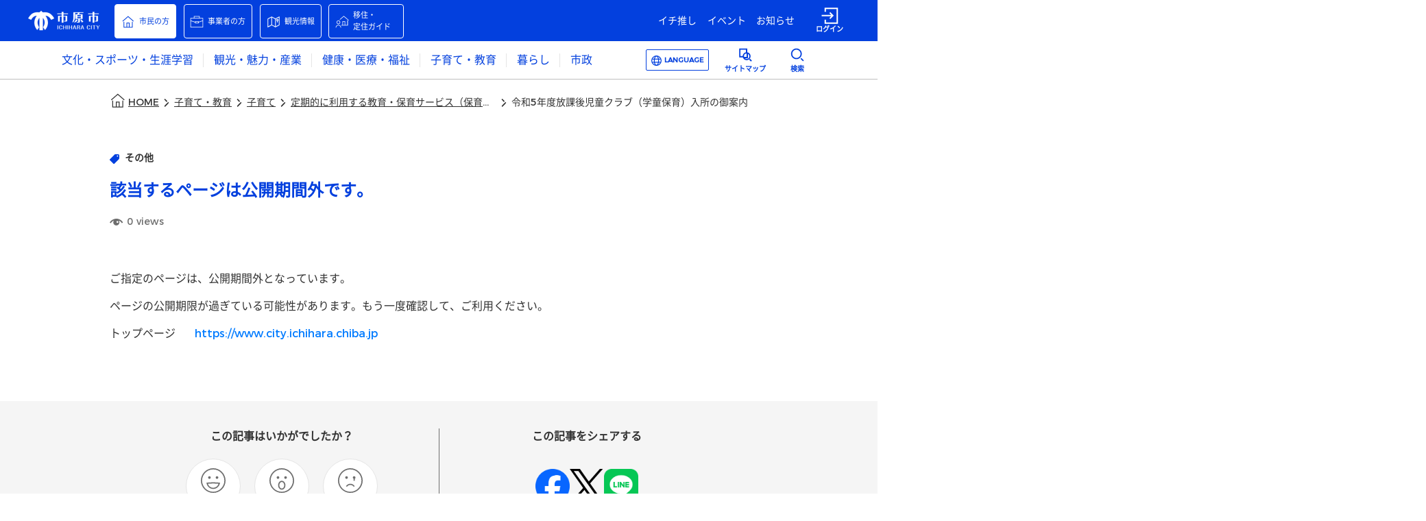

--- FILE ---
content_type: text/html
request_url: https://www.city.ichihara.chiba.jp/article?articleId=636e1662502a982e10f1f184
body_size: 1154
content:
<!DOCTYPE html>
<html>
  <head>
    <meta charset="utf-8"/>
    <title>市原市ウェブサイト</title>
    <base href="/"/>
    <meta name="description" content="市原市の公式ウェブサイトです。暮らしの情報や市のお知らせ、観光情報、イベント情報からチバニアンに関する情報まで、“今あなたが知りたい市原の情報”をお届けします。"/>
    <meta property="og:type" content="website"/>
    <meta property="og:site_name" content="市原市ウェブサイト"/>
    <meta property="og:title" content="市原市ウェブサイト"/>
    <meta property="og:description" content="市原市の公式ウェブサイトです。暮らしの情報や市のお知らせ、観光情報、イベント情報からチバニアンに関する情報まで、“今あなたが知りたい市原の情報”をお届けします。"/>
    <meta property="og:url" content="https://www.city.ichihara.chiba.jp/"/>
    <meta property="og:image" content="https://www.city.ichihara.chiba.jp/assets/images/city-logo-image/Ichihara_OGP.png"/>
    <meta name="twitter:card" content="summary_large_image"/>
    <meta name="twitter:title" content="市原市ウェブサイト"/>
    <meta name="twitter:description" content="市原市の公式ウェブサイトです。暮らしの情報や市のお知らせ、観光情報、イベント情報からチバニアンに関する情報まで、“今あなたが知りたい市原の情報”をお届けします。"/>
    <meta name="twitter:image" content="https://www.city.ichihara.chiba.jp/assets/images/city-logo-image/Ichihara_OGP.png"/>
    <meta property="fb:app_id" content="279921450199420"/>
    <meta name="viewport" content="width=device-width, initial-scale=1"/>
    <link rel="preload" href="/assets/fonts/NotoSansJpSubset-Regular.woff2" as="font">
    <link rel="apple-touch-icon" href="/assets/images/city-logo-image/favicon.png"/>
    <script async="" defer="" src="https://maps.googleapis.com/maps/api/js?key=AIzaSyBQOrkBYKtgZMFDbHjwf8Cj0cfpxsMA2pM&amp;libraries=places&amp;callback=Function.prototype"></script>
  <!-- Google Tag Manager -->
  <script>(function(w,d,s,l,i){w[l]=w[l]||[];w[l].push({'gtm.start':
  new Date().getTime(),event:'gtm.js'});var f=d.getElementsByTagName(s)[0],
  j=d.createElement(s),dl=l!='dataLayer'?'&l='+l:'';j.async=true;j.src=
  'https://www.googletagmanager.com/gtm.js?id='+i+dl;f.parentNode.insertBefore(j,f);
  })(window,document,'script','dataLayer','GTM-P4HVPZDK');</script>
  <!-- End Google Tag Manager -->
  <link rel="stylesheet" href="styles.f77fb64870a9b390.css"></head>

  <body>
    <!-- Google Tag Manager (noscript) -->
    <noscript><iframe src="https://www.googletagmanager.com/ns.html?id=GTM-P4HVPZDK" title="Google Tag Manager"
    height="0" width="0" style="display:none;visibility:hidden"></iframe></noscript>
    <!-- End Google Tag Manager (noscript) -->
    <app-root></app-root>
  <script src="runtime.4c4f210ac1fe2eb6.js" type="module"></script><script src="polyfills.96645cedfaf71b9b.js" type="module"></script><script src="scripts.f15be7b8a80b1efe.js" defer></script><script src="main.ce714b8d26fe53b9.js" type="module"></script><script type="text/javascript" src="/_Incapsula_Resource?SWJIYLWA=719d34d31c8e3a6e6fffd425f7e032f3&ns=2&cb=1715883798" async></script></body>
</html>


--- FILE ---
content_type: image/svg+xml
request_url: https://prdurbanosichapp1.blob.core.windows.net/common-theme/1000/custom_icon_bosai.svg
body_size: 882
content:
<?xml version="1.0" encoding="utf-8"?>
<!-- Generator: Adobe Illustrator 25.0.0, SVG Export Plug-In . SVG Version: 6.00 Build 0)  -->
<svg version="1.1" xmlns="http://www.w3.org/2000/svg" xmlns:xlink="http://www.w3.org/1999/xlink" x="0px"
	 y="0px" viewBox="0 0 40 40" style="enable-background:new 0 0 40 40;" xml:space="preserve">
<g>
	<path fill="#0340DE" d="M37.16,28l-0.41-5.02l0,0c-0.73-8.74-7.9-15.33-16.68-15.33c-8.72,0-15.85,6.59-16.58,15.33L3.08,28H0v2h2.91
		h34.41H40v-2H37.16z M5.09,28l0.4-4.86C5.5,23,5.52,22.86,5.54,22.71h9v-1.82H5.86c1.56-6.54,7.31-11.25,14.21-11.25
		c6.95,0,12.74,4.7,14.31,11.25h-8.92v1.82h9.24c0.02,0.14,0.04,0.29,0.06,0.43l0.4,4.86H5.09z"/>
	<polygon fill="#0340DE" points="20.96,18.5 19.14,18.5 19.14,20.89 16.65,20.89 16.65,22.71 19.14,22.71 19.14,25.2 20.96,25.2
		20.96,22.71 23.35,22.71 23.35,20.89 20.96,20.89 	"/>
</g>
</svg>


--- FILE ---
content_type: image/svg+xml
request_url: https://www.city.ichihara.chiba.jp/assets/images/common-icon/custom_icon_search.svg
body_size: 193
content:
<?xml version="1.0" encoding="utf-8"?>
<!-- Generator: Adobe Illustrator 25.0.0, SVG Export Plug-In . SVG Version: 6.00 Build 0)  -->
<svg version="1.1" xmlns="http://www.w3.org/2000/svg" xmlns:xlink="http://www.w3.org/1999/xlink" x="0px"
	 y="0px" viewBox="0 0 21 21" style="enable-background:new 0 0 21 21;" xml:space="preserve">
<style type="text/css">
	.st0{fill:#0340DE;}
</style>
<g>
	<path class="st0 fill" d="M9.09,0.7c-4.54,0-8.24,3.69-8.24,8.24c0,4.54,3.69,8.23,8.24,8.23c4.54,0,8.23-3.69,8.23-8.23
		C17.32,4.39,13.63,0.7,9.09,0.7z M9.09,15.3c-3.51,0-6.36-2.85-6.36-6.36s2.85-6.36,6.36-6.36s6.36,2.85,6.36,6.36
		C15.45,12.44,12.59,15.3,9.09,15.3z"/>

		<rect x="17" y="15.07" transform="matrix(0.7071 -0.7071 0.7071 0.7071 -7.3211 17.8886)" class="st0 fill" width="1.87" height="5.43"/>
</g>
</svg>


--- FILE ---
content_type: application/javascript
request_url: https://www.city.ichihara.chiba.jp/3119.2ed1b6b13a390c45.js
body_size: 3307
content:
"use strict";(self.webpackChunkwebfront_reference_app=self.webpackChunkwebfront_reference_app||[]).push([[3119],{6167:(D,S,i)=>{i.d(S,{Y:()=>E});var M=i(457),v=i(4128),u=i(9646),t=i(3900),p=i(8505),f=i(1005),I=i(8746),x=i(529),l=i(2084),g=i(4650),O=i(946);let E=(()=>{class C{constructor(a,d){this.http=a,this.authService=d,this.lc=0}get(a,d,o){return(0,M.D)(this.authService.getHttpHeader()).pipe((0,t.w)(c=>(o?.headers&&(c=Object.assign({},c,o.headers)),this.request("GET",a,{params:d,...o,headers:c}))),(0,p.b)(c=>{this.setStore(o,c)}))}get4login(a,d,o,c){return(0,v.D)([this.authService.isLoggedIn(),this.authService.getHttpHeader()]).pipe((0,t.w)(h=>{const y=h[0];let _=h[1];return c?.headers&&(_=Object.assign({},_,c.headers)),this.request("GET",y?a:d,{params:o,...c,headers:_})}),(0,p.b)(h=>{this.setStore(c,h)}))}post(a,d,o){return(0,M.D)(this.authService.getHttpHeader()).pipe((0,t.w)(c=>(o?.headers&&(c=Object.assign({},c,o.headers)),this.request("POST",a,{body:d,...o,headers:c}))),(0,p.b)(c=>{this.setStore(o,c)}))}post4login(a,d,o,c){return(0,v.D)([this.authService.isLoggedIn(),this.authService.getHttpHeader()]).pipe((0,t.w)(h=>{const y=h[0];let _=h[1];return c?.headers&&(_=Object.assign({},_,c.headers)),this.request("POST",y?a:d,{body:o,...c,headers:_})}),(0,p.b)(h=>{this.setStore(c,h)}))}request(a,d,o={}){return o.params&&"GET"===a&&(o.params=this.parseParams(o.params)),(0,u.of)(null).pipe((0,f.g)(0),(0,p.b)(()=>this.push()),(0,t.w)(()=>this.http.request(a,d,o)),(0,I.x)(()=>this.pop()))}parseParams(a){const d={};return a instanceof x.LE?a:(Object.keys(a).forEach(o=>{const c=a[o];(0,l.$K)(c)&&(d[o]=c)}),new x.LE({fromObject:d}))}setStore(a,d){a?.store&&(a.store instanceof l.cf&&a.pageId?a.store.set({[a.pageId]:d}):a.store.update(d))}cleanLoading(){this.setCount(0)}setCount(a){Promise.resolve(null).then(()=>this.lc=a<=0?0:a)}push(){this.setCount(++this.lc)}pop(){this.setCount(--this.lc)}setMockLoading(a=1e3){return(0,u.of)(null).pipe((0,f.g)(0),(0,p.b)(()=>{this.setCount(++this.lc)}),(0,f.g)(a),(0,p.b)(()=>{this.setCount(--this.lc)}))}get loading(){return this.lc>0}}return C.\u0275fac=function(a){return new(a||C)(g.LFG(x.eN),g.LFG(O.e8))},C.\u0275prov=g.Yz7({token:C,factory:C.\u0275fac,providedIn:"root"}),C})()},1935:(D,S,i)=>{i.d(S,{C:()=>x});var M=i(4963),v=i(3453),u=i(4650);let t=(()=>{class l{}return l.\u0275fac=function(O){return new(O||l)},l.\u0275mod=u.oAB({type:l}),l.\u0275inj=u.cJS({}),l})();var p=i(336),f=i(6895),I=i(3963);let x=(()=>{class l{}return l.\u0275fac=function(O){return new(O||l)},l.\u0275mod=u.oAB({type:l}),l.\u0275inj=u.cJS({imports:[I.Bz,f.ez,v.V,M.lt,t,p.m]}),l})()},1515:(D,S,i)=>{i.d(S,{n:()=>B});var M=i(655),v=i(2084),u=i(9933),t=i(4650),p=i(5687),f=i(8029),I=i(6167);let x=(()=>{class r{constructor(n){this.httpClient=n}getBreadcrumb(n,s,m,P,U,A,W,N,J){return this.httpClient.post(f.i.env.apiUrl.portal.openapi.breadcrumb.retrieve,{...f.i.env.tenantSiteInfo,langCode:n,pageId:s,pageUrl:m,subKey:P,articleId:U,categoryId:A,orgId:W,themeId:N,tagId:J})}}return r.\u0275fac=function(n){return new(n||r)(t.LFG(I.Y))},r.\u0275prov=t.Yz7({token:r,factory:r.\u0275fac,providedIn:"root"}),r})();var b,l=i(3963),g=i(6895),O=i(9569),E=i(4963),C=i(8241);function a(r,e){if(1&r){const n=t.EpF();t.TgZ(0,"inline-object",11),t.NdJ("click",function(){t.CHM(n);const m=t.oxw().$implicit,P=t.oxw(2);return t.KtG(P.breadcrumbJump(m.breadcrumbUrl))}),t.qZA()}if(2&r){const n=t.oxw(2).ngIf;t.Q6J("src",n.contents.pcBreadcrumbDisplayContents.topIcon)}}function d(r,e){1&r&&t.GkF(0)}function o(r,e){if(1&r&&(t.ynx(0),t.YNc(1,d,1,0,"ng-container",12),t.BQk()),2&r){t.oxw(2);const n=t.MAs(4);t.xp6(1),t.Q6J("ngTemplateOutlet",n)}}function c(r,e){if(1&r){const n=t.EpF();t.TgZ(0,"inline-object",11),t.NdJ("click",function(){t.CHM(n);const m=t.oxw().$implicit,P=t.oxw(2);return t.KtG(P.breadcrumbJump(m.breadcrumbUrl))}),t.qZA()}if(2&r){const n=t.oxw(2).ngIf;t.Q6J("src",n.contents.spBreadcrumbDisplayContents.topIcon)}}function h(r,e){1&r&&t.GkF(0)}function y(r,e){if(1&r&&(t.ynx(0),t.YNc(1,h,1,0,"ng-container",12),t.BQk()),2&r){t.oxw(2);const n=t.MAs(4);t.xp6(1),t.Q6J("ngTemplateOutlet",n)}}const _=function(r,e){return{underline:r,"no-pointer":e}};function T(r,e){if(1&r&&(t.ynx(0),t.TgZ(1,"nz-breadcrumb-item")(2,"div",6)(3,"div"),t.YNc(4,a,1,1,"inline-object",7),t.YNc(5,o,2,1,"ng-container",8),t.TgZ(6,"a",9),t._uU(7),t.qZA()()(),t.TgZ(8,"div",10)(9,"div"),t.YNc(10,c,1,1,"inline-object",7),t.YNc(11,y,2,1,"ng-container",8),t.TgZ(12,"a",9),t._uU(13),t.qZA()()()(),t.BQk()),2&r){const n=e.$implicit,s=e.index,m=t.oxw().ngIf,P=t.oxw();t.xp6(4),t.Q6J("ngIf",m.contents.pcBreadcrumbDisplayContents.topIcon&&0===s),t.xp6(1),t.Q6J("ngIf",0!=s),t.xp6(1),t.Udp("max-width",P.getPcBreadcrumbDisplayNameMaxWidth(m,s)),t.Q6J("appHref",n.breadcrumbUrl)("ngClass",t.WLB(16,_,s<m.data.breadcrumbList.length-1,s===m.data.breadcrumbList.length-1))("title",n.breadcrumbDisplayName),t.xp6(1),t.Oqu(n.breadcrumbDisplayName),t.xp6(3),t.Q6J("ngIf",m.contents.spBreadcrumbDisplayContents.topIcon&&0===s),t.xp6(1),t.Q6J("ngIf",0!=s),t.xp6(1),t.Udp("max-width",P.getSpBreadcrumbDisplayNameMaxWidth(m,s)),t.Q6J("appHref",n.breadcrumbUrl)("ngClass",t.WLB(19,_,s<m.data.breadcrumbList.length-1,s===m.data.breadcrumbList.length-1))("title",n.breadcrumbDisplayName),t.xp6(1),t.Oqu(n.breadcrumbDisplayName)}}function L(r,e){if(1&r&&t._UZ(0,"inline-object",13)(1,"inline-object",14),2&r){const n=t.oxw().ngIf;t.Q6J("src",n.contents.pcBreadcrumbDisplayContents.redirectIcon),t.xp6(1),t.Q6J("src",n.contents.spBreadcrumbDisplayContents.redirectIcon)}}function j(r,e){if(1&r&&(t.TgZ(0,"div",2)(1,"nz-breadcrumb",3),t.YNc(2,T,14,22,"ng-container",4),t.qZA(),t.YNc(3,L,2,2,"ng-template",null,5,t.W1O),t.qZA()),2&r){const n=e.ngIf;t.xp6(1),t.Q6J("nzSeparator",null),t.xp6(1),t.Q6J("ngForOf",n.data.breadcrumbList)}}let B=((b=class{constructor(e,n,s,m){this.personalizeService=e,this.ptCmS106Service=n,this.router=s,this.render=m,this.bottomLevelRightSideMergin=40}ngOnChanges(){this.langCode&&this.getBreadcrumb()}ngOnInit(){this.personalizeService.getLangCode().pipe((0,u.t)(this)).subscribe(e=>{this.langCode=e,this.getBreadcrumb()})}getBreadcrumb(){this.breadcrumbWidth=document.getElementById("breadcrumb").offsetWidth,this.ptCmS106Service.getBreadcrumb(this.langCode,this.pageId,this.pageUrl,this.subKey,this.articleId,this.categoryId,this.orgId,this.themeId,this.tagId).pipe((0,u.t)(this)).subscribe(e=>{if(e?.data?.breadcrumbList?.length>1){const n=e.data.breadcrumbList.sort((s,m)=>s.breadcrumbLevel-m.breadcrumbLevel);this.checkBreadcrumbLevel(n)&&(this.setHeaderScript(n),this.dataProvider=e)}})}checkBreadcrumbLevel(e){let n=e[0].breadcrumbLevel;return e.every(s=>s.breadcrumbLevel===n++)}breadcrumbJump(e){e&&this.router.navigateByUrl(e)}getPcBreadcrumbDisplayNameMaxWidth(e,n){return n<e.data.breadcrumbList.length-1?e.contents.pcBreadcrumbDisplayContents.labelClampWidth||"unset":n===e.data.breadcrumbList.length-1?e.contents.pcBreadcrumbDisplayContents.buttomClampFlg?e.contents.pcBreadcrumbDisplayContents.labelClampWidth:this.breadcrumbWidth-this.bottomLevelRightSideMergin+"px":"unset"}getSpBreadcrumbDisplayNameMaxWidth(e,n){return n<e.data.breadcrumbList.length-1?e.contents.spBreadcrumbDisplayContents.labelClampWidth||"unset":n===e.data.breadcrumbList.length-1?e.contents.spBreadcrumbDisplayContents.buttomClampFlg?e.contents.spBreadcrumbDisplayContents.labelClampWidth:this.breadcrumbWidth-this.bottomLevelRightSideMergin+"px":"unset"}setHeaderScript(e){const n=document.getElementsByTagName("head")[0];this.script&&n.removeChild(this.script),this.script=document.createElement("script"),this.script.type="application/ld+json",this.script.innerHTML=this.getScriptInnerContents(e),n.prepend(this.script)}getScriptInnerContents(e){return JSON.stringify({"@context":"https://schema.org","@type":"BreadcrumbList",itemListElement:e.map(n=>{const s=new Object({"@type":"ListItem"});return(0,v.$K)(n.breadcrumbLevel)&&(s.position=n.breadcrumbLevel),(0,v.$K)(n.breadcrumbDisplayName)&&(s.name=n.breadcrumbDisplayName),(0,v.$K)(n.breadcrumbUrl)&&(s.item=this.getBreadcrumbUrl(n.breadcrumbUrl)),s})})}getBreadcrumbUrl(e){return e.indexOf("http")>-1?e:location.origin+e}ngOnDestroy(){const e=document.getElementsByTagName("head")[0];this.script&&e.removeChild(this.script)}}).TEXT_USB_KEY_THEME="theme",b.TEXT_USB_KEY_DEFAULT="default",b.TEXT_USB_KEY_CATEGORY="category",b.\u0275fac=function(e){return new(e||b)(t.Y36(p.o),t.Y36(x),t.Y36(l.F0),t.Y36(t.Qsj))},b.\u0275cmp=t.Xpm({type:b,selectors:[["PT-CM-S106"]],inputs:{pageId:"pageId",pageUrl:"pageUrl",subKey:"subKey",articleId:"articleId",categoryId:"categoryId",orgId:"orgId",themeId:"themeId",tagId:"tagId"},features:[t.TTD],decls:2,vars:1,consts:[["id","breadcrumb"],["class","breadcrumb-container",4,"ngIf"],[1,"breadcrumb-container"],[3,"nzSeparator"],[4,"ngFor","ngForOf"],["separator",""],[1,"breadcrumb-item-container","pc-visible"],["class","cursor-pointer top-icon svg-icon svg-size-24-24",3,"src","click",4,"ngIf"],[4,"ngIf"],[1,"normal","ellipsis-first-line","breadcrumb-name",3,"appHref","ngClass","title"],[1,"breadcrumb-item-container","sp-visible"],[1,"cursor-pointer","top-icon","svg-icon","svg-size-24-24",3,"src","click"],[4,"ngTemplateOutlet"],[1,"svg-icon","svg-size-12-12","pc-visible",3,"src"],[1,"svg-icon","svg-size-12-12","sp-visible",3,"src"]],template:function(e,n){1&e&&(t.TgZ(0,"div",0),t.YNc(1,j,5,2,"div",1),t.qZA()),2&e&&(t.xp6(1),t.Q6J("ngIf",n.dataProvider))},dependencies:[g.mk,g.sg,g.O5,g.tP,O.j,E.Dg,E.MO,C.t],styles:['@charset "UTF-8";.no-pointer[_ngcontent-%COMP%]{cursor:initial}.breadcrumb-container[_ngcontent-%COMP%]{margin-top:20px;margin-bottom:25px}.breadcrumb-container[_ngcontent-%COMP%]   .breadcrumb-item-container[_ngcontent-%COMP%] > div[_ngcontent-%COMP%]{display:flex;align-items:baseline}.breadcrumb-container[_ngcontent-%COMP%]   .breadcrumb-item-container[_ngcontent-%COMP%]   .breadcrumb-name[_ngcontent-%COMP%]{display:block;color:#333;font-size:14px;word-break:keep-all;line-break:strict;overflow-wrap:break-word}.breadcrumb-container[_ngcontent-%COMP%]   .breadcrumb-item-container[_ngcontent-%COMP%]   .breadcrumb-name.underline[_ngcontent-%COMP%]{text-decoration:underline}.breadcrumb-container[_ngcontent-%COMP%]   .breadcrumb-item-container[_ngcontent-%COMP%]   .breadcrumb-name[_ngcontent-%COMP%]:hover{color:#333;font-size:14px}@media (max-width: 767.98px){.pc-visible[_ngcontent-%COMP%]{display:none!important}}@media (min-width: 768px){.sp-visible[_ngcontent-%COMP%]{display:none!important}}[_nghost-%COMP%]     nz-breadcrumb{flex-wrap:wrap;display:flex}[_nghost-%COMP%]     .svg-icon{padding:0 5px}[_nghost-%COMP%]     .svg-icon.top-icon{position:relative;bottom:3px;padding:0 3px 0 0}[_nghost-%COMP%]     .svg-icon div{display:initial}[_nghost-%COMP%]     .svg-icon div .fill{fill:#333}[_nghost-%COMP%]     .svg-icon div .stroke{stroke:#333}[_nghost-%COMP%]     .ant-breadcrumb-separator{margin:0 5px}']}),b);B=(0,M.gn)([(0,u.c)()],B)}}]);

--- FILE ---
content_type: image/svg+xml
request_url: https://prdurbanosichapp1.blob.core.windows.net/common-icon/custom_icon_category_shisei.svg
body_size: 865
content:
<?xml version="1.0" encoding="utf-8"?>
<!-- Generator: Adobe Illustrator 25.0.0, SVG Export Plug-In . SVG Version: 6.00 Build 0)  -->
<svg version="1.1" id="レイヤー_1" xmlns="http://www.w3.org/2000/svg" xmlns:xlink="http://www.w3.org/1999/xlink" x="0px"
	 y="0px" viewBox="0 0 38 38" style="enable-background:new 0 0 38 38;" xml:space="preserve">
<style type="text/css">
	.st00{fill:none;stroke:#0340DE;stroke-width:2;stroke-miterlimit:10;}
</style>
<path class="st00 stroke" d="M32.41,23.35H5.59v3.35h26.82V23.35z"/>
<path class="st00 stroke" d="M19,3.35c1.85,0,3.35,1.5,3.35,3.35s-1.5,3.35-3.35,3.35s-3.35-1.5-3.35-3.35S17.15,3.35,19,3.35z"/>
<path class="st00 stroke" d="M32.41,34.53v-7.82H5.59v7.82"/>
<path class="st00 stroke" d="M26.95,21.12v-5.13c0-1.59-1.48-2.92-3.26-2.92h-1.38l-3.26,4.25l-3.36-4.25h-1.38c-1.78,0-3.26,1.33-3.26,2.92
	v5.13"/>
</svg>


--- FILE ---
content_type: image/svg+xml
request_url: https://www.city.ichihara.chiba.jp/assets/images/common-icon/custom_icon_arrow.svg
body_size: 59
content:
<?xml version="1.0" encoding="utf-8"?>
<!-- Generator: Adobe Illustrator 25.0.0, SVG Export Plug-In . SVG Version: 6.00 Build 0)  -->
<svg version="1.1" xmlns="http://www.w3.org/2000/svg" xmlns:xlink="http://www.w3.org/1999/xlink" x="0px"
	 y="0px" viewBox="0 0 14 14" style="enable-background:new 0 0 14 14;" xml:space="preserve">
<style type="text/css">
	.st0{fill:#0340DE;}
</style>
<g>
	<polygon class="st0 fill" points="8.36,4.14 4.32,0 3,1.38 6.95,5.62 	"/>
	<polygon class="st0 fill" points="9.68,5.52 3,12.52 4.32,14 11,7 	"/>
</g>
</svg>


--- FILE ---
content_type: image/svg+xml
request_url: https://www.city.ichihara.chiba.jp/assets/images/common-icon/custom_icon_event2.svg
body_size: 100
content:
<?xml version="1.0" encoding="utf-8"?>
<!-- Generator: Adobe Illustrator 25.0.0, SVG Export Plug-In . SVG Version: 6.00 Build 0)  -->
<svg version="1.1" xmlns="http://www.w3.org/2000/svg" xmlns:xlink="http://www.w3.org/1999/xlink" x="0px"
	 y="0px" viewBox="0 0 50 50" style="enable-background:new 0 0 50 50;" xml:space="preserve">
<style type="text/css">
	.st0{fill:#0340DE;}
</style>
<path class="st0 fill" d="M46.69,7.91l-32.58,9.72L4,13.5v23.72l10.12-4.34l32.57,9.71V7.91z M13.06,31.16L6,34.18V16.47l7.06,2.88V31.16
	z M44.69,39.91l-29.63-8.84V19.43l29.63-8.84V39.91z"/>
</svg>


--- FILE ---
content_type: image/svg+xml
request_url: https://prdurbanosichapp1.blob.core.windows.net/common-theme/1004/custom_icon_zeikin.svg
body_size: 1392
content:
<?xml version="1.0" encoding="utf-8"?>
<!-- Generator: Adobe Illustrator 25.0.0, SVG Export Plug-In . SVG Version: 6.00 Build 0)  -->
<svg version="1.1" xmlns="http://www.w3.org/2000/svg" xmlns:xlink="http://www.w3.org/1999/xlink" x="0px"
	 y="0px" viewBox="0 0 40 40" style="enable-background:new 0 0 40 40;" xml:space="preserve">
<g>
	<path fill="#0340DE" d="M23.1,19v-8.78h0c0-4.63-5.65-7.4-11.11-7.4c-5.46,0-11.1,2.77-11.1,7.4h0v16.57c0,4.63,5.65,7.4,11.1,7.4
		c0.33,0,0.67-0.01,1-0.03V37h27V19H23.1z M12,4.82c3.67,0,9.11,1.72,9.11,5.4c0,3.68-5.43,5.4-9.11,5.4c-3.67,0-9.1-1.72-9.1-5.4
		C2.89,6.53,8.32,4.82,12,4.82z M2.89,14.53c2.13,1.99,5.65,3.09,9.1,3.09c3.45,0,6.98-1.11,9.11-3.09V19H13v2.1
		c-0.34,0.02-0.68,0.04-1,0.04c-3.67,0-9.1-1.72-9.1-5.4V14.53z M2.89,20.04c2.13,1.99,5.65,3.1,9.1,3.1c0.33,0,0.67-0.01,1-0.03
		v3.52c-0.34,0.02-0.68,0.04-1,0.04c-3.67,0-9.1-1.72-9.1-5.4V20.04z M12,32.18c-3.67,0-9.1-1.72-9.1-5.4v-1.22
		c2.13,1.99,5.65,3.1,9.1,3.1c0.33,0,0.67-0.01,1-0.03v3.52C12.66,32.17,12.32,32.18,12,32.18z M38,35H15V21h23V35z"/>
	<polygon fill="#0340DE" points="22.79,26.38 22.79,27.75 25.15,27.75 25.71,28.69 22.79,28.69 22.79,30.06 25.85,30.06 25.85,32.8
		27.38,32.8 27.38,30.06 30.44,30.06 30.44,28.69 27.52,28.69 28.01,27.75 30.44,27.75 30.44,26.38 28.77,26.38 30.51,23.2
		29.05,23.2 26.62,27.63 24.18,23.2 22.65,23.2 24.39,26.38 	"/>
</g>
</svg>


--- FILE ---
content_type: image/svg+xml
request_url: https://www.city.ichihara.chiba.jp/assets/images/common-icon/custom_icon_move.svg
body_size: 322
content:
<?xml version="1.0" encoding="utf-8"?>
<!-- Generator: Adobe Illustrator 25.0.0, SVG Export Plug-In . SVG Version: 6.00 Build 0)  -->
<svg version="1.1" xmlns="http://www.w3.org/2000/svg" xmlns:xlink="http://www.w3.org/1999/xlink" x="0px"
	 y="0px" viewBox="0 0 38 38" style="enable-background:new 0 0 38 38;" xml:space="preserve">
<style type="text/css">
	.st0{fill:#0340DE;}
</style>
<g>
	<path class="st0 fill" d="M33.45,27.4h-6.01V17.07h-7.43V27.4h-3.52v1.5h18.46v-14h-1.5C33.45,14.9,33.45,27.4,33.45,27.4z M21.51,18.57
		h4.43v8.83h-4.43V18.57z"/>
	<polygon class="st0 fill" points="23.72,2.11 16.51,8.28 12.08,12.16 13.07,13.29 17.49,9.41 23.72,4.09 36.67,15.15 37.65,14.01 	"/>
	<path class="st0 fill" d="M8.71,27c-4.2,0-7.62,3.5-7.62,7.8h1.5c0-3.48,2.74-6.3,6.12-6.3c3.43,0,6.12,2.77,6.12,6.3h1.5
		C16.32,30.42,12.98,27,8.71,27z"/>
	<path class="st0 fill" d="M8.71,25.15c2.81,0,5.11-2.34,5.11-5.22s-2.29-5.22-5.11-5.22S3.6,17.05,3.6,19.93S5.89,25.15,8.71,25.15z
		 M8.71,16.21c1.99,0,3.61,1.67,3.61,3.72s-1.62,3.72-3.61,3.72S5.1,21.98,5.1,19.93S6.72,16.21,8.71,16.21z"/>
</g>
</svg>


--- FILE ---
content_type: image/svg+xml
request_url: https://www.city.ichihara.chiba.jp/assets/images/common-icon/icon_arrow_right.svg
body_size: -87
content:
<svg viewBox="0 0 14 14" fill="none" xmlns="http://www.w3.org/2000/svg">
  <path class="fillColor0" d="M8.36471 4.14084L6.95294 5.61972L3 1.38028L4.31765 0L8.36471 4.14084ZM11 7L4.31765 14L3 12.5211L9.68235 5.52113L11 7Z" />
</svg>


--- FILE ---
content_type: image/svg+xml
request_url: https://www.city.ichihara.chiba.jp/assets/images/common-icon/custom_icon_category_kankou.svg
body_size: 155
content:
<?xml version="1.0" encoding="utf-8"?>
<!-- Generator: Adobe Illustrator 25.0.0, SVG Export Plug-In . SVG Version: 6.00 Build 0)  -->
<svg version="1.1" xmlns="http://www.w3.org/2000/svg" xmlns:xlink="http://www.w3.org/1999/xlink" x="0px"
	 y="0px" viewBox="0 0 38 38" style="enable-background:new 0 0 38 38;" xml:space="preserve">
<style type="text/css">
	.st00{fill:none;stroke:#0340DE;stroke-width:2;stroke-miterlimit:10;}
</style>
<path class="st00 stroke" d="M24.32,10.51L13.83,5.09L3.35,10.51v22.32l10.49-5.43l10.49,5.43l10.49-5.43V5.09L24.32,10.51z"/>
<path class="st00 stroke" d="M24.32,10.51v22.32"/>
<path class="st00 stroke" d="M13.83,27.41V5.21"/>
<path class="st00 stroke" d="M29.68,15.69c1.08,0,1.95-0.88,1.95-1.97s-0.87-1.97-1.95-1.97s-1.95,0.88-1.95,1.97S28.6,15.69,29.68,15.69z"
	/>
<path class="st00 stroke" d="M29.68,15.69v4.81"/>
</svg>


--- FILE ---
content_type: image/svg+xml
request_url: https://prdurbanosichapp1.blob.core.windows.net/common-theme/1001/custom_icon_qq_car.svg
body_size: 1106
content:
<?xml version="1.0" encoding="utf-8"?>
<!-- Generator: Adobe Illustrator 25.0.0, SVG Export Plug-In . SVG Version: 6.00 Build 0)  -->
<svg version="1.1" xmlns="http://www.w3.org/2000/svg" xmlns:xlink="http://www.w3.org/1999/xlink" x="0px"
	 y="0px" viewBox="0 0 40 40" style="enable-background:new 0 0 40 40;" xml:space="preserve">
<g>
	<path fill="#0340DE" d="M39,7H21V5h-7v2H8.95L1,19.72V29h6.47c0.53,1.24,1.78,2.12,3.24,2.12c1.58,0,2.91-1.04,3.35-2.46h13.36
		c0.44,1.42,1.77,2.46,3.35,2.46c1.45,0,2.7-0.87,3.24-2.12h5V7z M7.87,12.5H14V17H5.06L7.87,12.5z M10.71,29.12
		c-0.84,0-1.52-0.65-1.52-1.46s0.68-1.46,1.52-1.46s1.52,0.65,1.52,1.46S11.54,29.12,10.71,29.12z M30.76,29.12
		c-0.84,0-1.52-0.65-1.52-1.46s0.68-1.46,1.52-1.46c0.83,0,1.51,0.65,1.51,1.46S31.59,29.12,30.76,29.12z M37,27h-2.79
		c-0.31-1.59-1.74-2.8-3.45-2.8c-1.58,0-2.91,1.04-3.35,2.46H14.05c-0.44-1.42-1.76-2.46-3.35-2.46C9,24.2,7.57,25.41,7.26,27H3
		v-6.71l1-1.6V19h12v-8.5H9.12L10.05,9H37V27z"/>
	<polygon fill="#0340DE" points="26,21 28,21 28,18 31,18 31,16 28,16 28,13 26,13 26,16 23,16 23,18 26,18 	"/>
</g>
</svg>


--- FILE ---
content_type: image/svg+xml
request_url: https://www.city.ichihara.chiba.jp/assets/images/common-icon/icon_login.svg
body_size: -74
content:
<svg viewBox="0 0 25 24" fill="none" xmlns="http://www.w3.org/2000/svg">
  <g>
    <path class="strokeColor0" d="M5.72266 17.8028V22.8732H23.2563V1.12671H5.72266V6.19713" stroke-width="2" stroke-miterlimit="10"/>
    <path class="strokeColor0" d="M12.4375 16.1127L16.6655 11.7183L12.4375 7.32397" stroke-width="2" stroke-miterlimit="10"/>
    <path class="strokeColor0" d="M16.6658 11.7183H0.5" stroke-width="2" stroke-miterlimit="10"/>
  </g>
</svg>


--- FILE ---
content_type: image/svg+xml
request_url: https://prdurbanosichapp1.blob.core.windows.net/common-theme/1007/custom_icon_talk.svg
body_size: 1145
content:
<?xml version="1.0" encoding="utf-8"?>
<!-- Generator: Adobe Illustrator 25.0.0, SVG Export Plug-In . SVG Version: 6.00 Build 0)  -->
<svg version="1.1" xmlns="http://www.w3.org/2000/svg" xmlns:xlink="http://www.w3.org/1999/xlink" x="0px"
	 y="0px" viewBox="0 0 40 40" style="enable-background:new 0 0 40 40;" xml:space="preserve">
<g>
	<path fill="#0340DE" d="M11.62,18.27c0.9,0,1.62-0.73,1.62-1.63c0-0.9-0.73-1.63-1.62-1.63c-0.9,0-1.62,0.73-1.62,1.63
		C10,17.54,10.73,18.27,11.62,18.27z"/>
	<path fill="#0340DE" d="M18.11,18.27c0.9,0,1.62-0.73,1.62-1.63c0-0.9-0.73-1.63-1.62-1.63c-0.9,0-1.62,0.73-1.62,1.63
		C16.49,17.54,17.22,18.27,18.11,18.27z"/>
	<path fill="#0340DE" d="M24.6,18.27c0.9,0,1.62-0.73,1.62-1.63c0-0.9-0.73-1.63-1.62-1.63c-0.9,0-1.62,0.73-1.62,1.63
		C22.98,17.54,23.71,18.27,24.6,18.27z"/>
	<path fill="#0340DE" d="M14.57,28.35h19.65V5.5H1.37v22.85h5.28v5.58L14.57,28.35z M3.37,26.35V7.5h28.85v18.85H13.94l-5.29,3.72
		v-3.72H3.37z"/>
	<polygon fill="#0340DE" points="37,11 37,31.26 31.69,31.26 31.69,35.06 26.38,31.26 13,31.26 13,33.26 25.74,33.26 33.69,38.94
		33.69,33.26 39,33.26 39,11 	"/>
</g>
</svg>


--- FILE ---
content_type: image/svg+xml
request_url: https://prdurbanosichapp1.blob.core.windows.net/common-theme/1003/custom_icon_nouzei.svg
body_size: 1036
content:
<?xml version="1.0" encoding="utf-8"?>
<!-- Generator: Adobe Illustrator 25.0.0, SVG Export Plug-In . SVG Version: 6.00 Build 0)  -->
<svg version="1.1" xmlns="http://www.w3.org/2000/svg" xmlns:xlink="http://www.w3.org/1999/xlink" x="0px"
	 y="0px" viewBox="0 0 40 40" style="enable-background:new 0 0 40 40;" xml:space="preserve">
<g>
	<path fill="#0340DE" d="M31.81,20.17v-3.9h4.33L29.76,4.43v-4.51H6.62v4.11l-6.77,12.25h4.35v13.8H20C20.05,35.56,24.51,40,30,40
		c5.51,0,10-4.49,10-10C40,25.1,36.46,21.03,31.81,20.17z M8.62,4.55V1.92h19.14v3.02l5.03,9.34H3.25L8.62,4.55z M6.21,16.28h23.6
		v3.73c-4.77,0.09-8.73,3.53-9.62,8.07H6.21V16.28z M30,38c-4.41,0-8-3.59-8-8s3.59-8,8-8s8,3.59,8,8S34.41,38,30,38z"/>
	<polygon fill="#0340DE" points="32.36,25 30.03,30.19 27.71,25 26.25,25 27.91,28.73 26.38,28.73 26.38,30.33 28.64,30.33
		29.17,31.43 26.38,31.43 26.38,33.04 29.3,33.04 29.3,36.25 30.76,36.25 30.76,33.04 33.68,33.04 33.68,31.43 30.9,31.43
		31.36,30.33 33.68,30.33 33.68,28.73 32.09,28.73 33.75,25 	"/>
</g>
</svg>


--- FILE ---
content_type: application/javascript
request_url: https://www.city.ichihara.chiba.jp/9377.845e670761d20cfb.js
body_size: 83453
content:
"use strict";(self.webpackChunkwebfront_reference_app=self.webpackChunkwebfront_reference_app||[]).push([[9377],{4354:(J,P,s)=>{s.d(P,{S:()=>S});var f=s(6895),k=s(4006),L=s(336),U=s(6321),b=s(4650);let I=(()=>{class d{}return d.\u0275fac=function(m){return new(m||d)},d.\u0275mod=b.oAB({type:d}),d.\u0275inj=b.cJS({imports:[f.ez,L.m]}),d})();var v=s(3307),t=s(3453),n=s(206),A=s(6742),D=s(8522),N=s(3901);let z=(()=>{class d{}return d.\u0275fac=function(m){return new(m||d)},d.\u0275mod=b.oAB({type:d}),d.\u0275inj=b.cJS({imports:[f.ez]}),d})(),j=(()=>{class d{}return d.\u0275fac=function(m){return new(m||d)},d.\u0275mod=b.oAB({type:d}),d.\u0275inj=b.cJS({imports:[f.ez,L.m,t.V,N.u,n.I,A.N,D.O,v.K,z]}),d})();var M=s(2572),E=s(7534);let w=(()=>{class d{}return d.\u0275fac=function(m){return new(m||d)},d.\u0275mod=b.oAB({type:d}),d.\u0275inj=b.cJS({imports:[f.ez,L.m,t.V,N.u,v.K,z]}),d})();var x=s(6927),u=s(108);let Z=(()=>{class d{}return d.\u0275fac=function(m){return new(m||d)},d.\u0275mod=b.oAB({type:d}),d.\u0275inj=b.cJS({imports:[f.ez,L.m,v.K]}),d})(),O=(()=>{class d{}return d.\u0275fac=function(m){return new(m||d)},d.\u0275mod=b.oAB({type:d}),d.\u0275inj=b.cJS({imports:[f.ez,L.m,t.V,N.u,v.K]}),d})(),y=(()=>{class d{}return d.\u0275fac=function(m){return new(m||d)},d.\u0275mod=b.oAB({type:d}),d.\u0275inj=b.cJS({imports:[f.ez,L.m,t.V]}),d})();var C=s(6357);let S=(()=>{class d{}return d.\u0275fac=function(m){return new(m||d)},d.\u0275mod=b.oAB({type:d}),d.\u0275inj=b.cJS({imports:[k.UX,L.m,f.ez,k.u5,U.p,I,j,M.g,E.S,w,x.S,u.R,Z,O,y,C.U]}),d})()},833:(J,P,s)=>{s.d(P,{u:()=>En});var f=s(5861),k=s(7868),v=(()=>{return(o=v||(v={})).A="access",o.AM="application_method",o.AP="application_period",o.B="belonging",o.CD="cancellation_deadline",o.CA="capacity",o.CO="cost",o.HP="holding_period",o.R="requirement",o.RT="reservation_type",o.S="sponsorship",o.TP="target_person",v;var o})(),t=s(4650),n=s(2084),A=s(5014),N=s(4320),z=s(8498),j=s(1013),M=s(5687),E=s(946),w=s(1481),x=s(3963),u=s(6895);function Z(o,i){if(1&o&&(t.TgZ(0,"div",2),t._UZ(1,"div",3),t.qZA()),2&o){const e=t.oxw();t.xp6(1),t.Q6J("innerHtml",e.domSanitizer.bypassSecurityTrustHtml(e.termsCondtionsContents),t.oJD)}}let O=(()=>{class o{constructor(e){this.domSanitizer=e}ngOnChanges(){(0,n.$K)(this.ptArA20List.data.serviceTcSec.termsCondtionsContents)&&(this.termsCondtionsContents=this.ptArA20List.data.serviceTcSec.termsCondtionsContents.replace(/\n/g,o.BR))}ngOnInit(){}close(){window.close()}}return o.BR="<br/>",o.\u0275fac=function(e){return new(e||o)(t.Y36(w.H7))},o.\u0275cmp=t.Xpm({type:o,selectors:[["app-pt-cm-s26"]],inputs:{ptArA20List:"ptArA20List"},features:[t.TTD],decls:4,vars:2,consts:[["role","heading","aria-level","1",1,"heading-Lv1"],["class","cookieBorder",4,"ngIf"],[1,"cookieBorder"],[1,"cookieForm",3,"innerHtml"]],template:function(e,c){1&e&&(t.TgZ(0,"div")(1,"div",0),t._uU(2),t.qZA()(),t.YNc(3,Z,2,1,"div",1)),2&e&&(t.xp6(2),t.Oqu(c.ptArA20List.data.serviceTcSec.termsCondtionsName),t.xp6(1),t.Q6J("ngIf",c.ptArA20List.data.serviceTcSec.termsCondtionsContents))},dependencies:[u.O5],styles:["app-pt-cm-s26 a{text-decoration:underline}app-pt-cm-s26 a:focus{text-decoration:underline}app-pt-cm-s26 .cookieForm{box-sizing:border-box;padding:20px 15px;background:#f5f5f5;border:1px solid #e5e5e5;border-radius:5px}app-pt-cm-s26 .cookieForm img{max-width:100%}app-pt-cm-s26 .cookieForm video{max-width:100%}@media screen and (max-width: 767.98px){app-pt-cm-s26 .cookieBorder{height:285px;margin-top:25px;overflow-y:auto}}@media screen and (min-width: 768px),print{app-pt-cm-s26 .cookieBorder{height:450px;margin-top:25px;overflow-y:auto}}\n"],encapsulation:2}),o})();var y=s(9158),C=s(1167),S=s(8241),d=s(9569),_=s(1107);let m=(()=>{class o{constructor(){this.copied=new t.vpe}onClick(e){var c=this;return(0,f.Z)(function*(){if(e.preventDefault(),c.textToCopy)try{yield navigator.clipboard.writeText(c.textToCopy),c.copied.emit(!0)}catch{c.copied.emit(!1)}})()}}return o.\u0275fac=function(e){return new(e||o)},o.\u0275dir=t.lG2({type:o,selectors:[["","copyOnClick",""]],hostBindings:function(e,c){1&e&&t.NdJ("click",function(r){return c.onClick(r)})},inputs:{textToCopy:"textToCopy"},outputs:{copied:"copied"}}),o})();var q=s(4453),F=s(6503),R=s(3628);const H=["mapRef"];function G(o,i){if(1&o&&(t.TgZ(0,"div",12),t._UZ(1,"image-wrapper",13),t.ALo(2,"Null2Empty"),t.ALo(3,"Null2Empty"),t.qZA()),2&o){const e=t.oxw(2);t.xp6(1),t.s9C("title",t.lcZ(3,5,e.ptArA20List.data.mainPhotoSec.mainPhotoRemarksContents)),t.Q6J("alt",t.lcZ(2,3,e.ptArA20List.data.mainPhotoSec.mainPhotoRemarksContents))("src",e.mainPhoto)}}function $(o,i){if(1&o&&t._UZ(0,"inline-object",17),2&o){const e=t.oxw(3);t.s9C("src",e.ptArA20List.contents.articleDetailAllContents.tag.icon)}}function V(o,i){if(1&o&&(t.TgZ(0,"div",18),t._uU(1),t.qZA()),2&o){const e=t.oxw(3);t.xp6(1),t.hij(" ",e.ptArA20List.data.categorySec[0].articleCategoryName," ")}}function B(o,i){if(1&o&&(t.ynx(0),t.TgZ(1,"div",14),t.YNc(2,$,1,1,"inline-object",15),t.YNc(3,V,2,1,"div",16),t.qZA(),t.BQk()),2&o){const e=t.oxw(2);t.xp6(2),t.Q6J("ngIf",e.ptArA20List.data.categorySec&&e.ptArA20List.data.categorySec[0].articleCategoryName),t.xp6(1),t.Q6J("ngIf",null!=e.ptArA20List.data.categorySec&&"SC_CN"!==e.ptArA20List.data.templateType&&"LC_CN"!==e.ptArA20List.data.templateType)}}function K(o,i){if(1&o&&(t.ynx(0),t._uU(1),t.BQk()),2&o){const e=t.oxw(2);t.xp6(1),t.hij(" ",e.ptArA20List.data.facilitySec.facilityName," ")}}function W(o,i){if(1&o&&(t.ynx(0),t._uU(1),t.BQk()),2&o){const e=t.oxw(2);t.xp6(1),t.hij(" ",e.ptArA20List.data.title," ")}}function X(o,i){if(1&o&&(t.ynx(0),t._uU(1),t.BQk()),2&o){const e=t.oxw(2);t.xp6(1),t.hij(" ",e.ptArA20List.data.schoolArticleSec.schoolArticleTitle," ")}}function tt(o,i){if(1&o&&(t.ynx(0),t._uU(1),t.BQk()),2&o){const e=t.oxw(2);t.xp6(1),t.hij(" ",e.ptArA20List.data.localComArticleSec.localComArticleTitle," ")}}function et(o,i){if(1&o&&(t.ynx(0),t._uU(1),t.BQk()),2&o){const e=t.oxw(2);t.xp6(1),t.hij(" ",e.ptArA20List.data.asaArticleSec.asaArticleTitle," ")}}function ot(o,i){if(1&o&&(t.ynx(0),t._uU(1),t.BQk()),2&o){const e=t.oxw(2);t.xp6(1),t.hij(" ",e.ptArA20List.data.schoolEventSec.schoolEventSummary," ")}}function ct(o,i){if(1&o&&(t.ynx(0),t._uU(1),t.BQk()),2&o){const e=t.oxw(2);t.xp6(1),t.hij(" ",e.ptArA20List.data.localComEventSec.localComEventSummary," ")}}function it(o,i){if(1&o&&(t.ynx(0),t._uU(1),t.BQk()),2&o){const e=t.oxw(2);t.xp6(1),t.hij(" ",e.ptArA20List.data.asaEventSec.asaEventSummary," ")}}function at(o,i){if(1&o&&(t.TgZ(0,"div",19),t._UZ(1,"inline-object",20),t.TgZ(2,"div",21),t._uU(3),t.qZA(),t.TgZ(4,"div",22),t._uU(5),t.qZA()()),2&o){const e=t.oxw(2);t.xp6(1),t.s9C("src",e.ptArA20List.contents.viewsContents.icon),t.xp6(2),t.hij(" ",e.ptArA20List.data.viewCnt," "),t.xp6(2),t.hij(" ",e.ptArA20List.contents.viewsContents.label," ")}}function nt(o,i){if(1&o){const e=t.EpF();t.TgZ(0,"li",28)(1,"a",29),t.NdJ("click",function(){t.CHM(e);const a=t.oxw().$implicit,r=t.oxw(3);return t.KtG(r.goTagDetail(a.optionalTagId))}),t._uU(2),t.qZA(),t.TgZ(3,"span",30),t._uU(4),t.qZA()()}if(2&o){const e=t.oxw().$implicit,c=t.oxw(3);t.xp6(2),t.AsE("",c.ptArA20List.contents.articleDetailAllContents.tag.separatorBeforeWord,"",e.optionalTagName,""),t.xp6(2),t.hij(" ",c.ptArA20List.contents.articleDetailAllContents.tag.separatorBetweenWords," ")}}function rt(o,i){if(1&o&&(t.ynx(0),t.YNc(1,nt,5,3,"li",27),t.BQk()),2&o){const e=i.$implicit;t.xp6(1),t.Q6J("ngIf",e.optionalTagName)}}function lt(o,i){if(1&o){const e=t.EpF();t.TgZ(0,"li",28)(1,"a",29),t.NdJ("click",function(){t.CHM(e);const a=t.oxw().$implicit,r=t.oxw(3);return t.KtG(r.goTagDetail(a.curationTagId))}),t._uU(2),t.qZA(),t.TgZ(3,"span",30),t._uU(4),t.qZA()()}if(2&o){const e=t.oxw().$implicit,c=t.oxw(3);t.xp6(2),t.AsE("",c.ptArA20List.contents.articleDetailAllContents.tag.separatorBeforeWord,"",e.curationTagName,""),t.xp6(2),t.hij(" ",c.ptArA20List.contents.articleDetailAllContents.tag.separatorBetweenWords," ")}}function dt(o,i){if(1&o&&(t.ynx(0),t.YNc(1,lt,5,3,"li",27),t.BQk()),2&o){const e=i.$implicit;t.xp6(1),t.Q6J("ngIf",e.curationTagName)}}function st(o,i){if(1&o&&(t.TgZ(0,"div",23)(1,"div",24)(2,"ul",25),t.YNc(3,rt,2,1,"ng-container",26),t.qZA(),t.TgZ(4,"ul",25),t.YNc(5,dt,2,1,"ng-container",26),t.qZA()()()),2&o){const e=t.oxw(2);t.xp6(3),t.Q6J("ngForOf",e.ptArA20List.data.optionalTagSec),t.xp6(2),t.Q6J("ngForOf",e.ptArA20List.data.curationTagSec)}}const pt=function(o){return{spacer:o}};function kt(o,i){if(1&o){const e=t.EpF();t.TgZ(0,"li")(1,"a",32),t.NdJ("execute",function(){t.CHM(e);const a=t.oxw().$implicit,r=t.oxw(4);return t.KtG(r.scrollTo("textContentSec"+a.textContentSortOrder))}),t.TgZ(2,"span",33),t._uU(3),t.qZA(),t.TgZ(4,"span"),t._uU(5),t.qZA()()()}if(2&o){const e=t.oxw().$implicit,c=t.oxw(4);t.xp6(1),t.Q6J("ngClass",t.VKq(3,pt,"T2"===e.textType)),t.xp6(2),t.Oqu(null==c.ptArA20List.contents.anchorLinkContents?null:c.ptArA20List.contents.anchorLinkContents.anchorInitialLetter),t.xp6(2),t.Oqu(e.textContent)}}function _t(o,i){if(1&o&&(t.ynx(0),t.YNc(1,kt,6,5,"li",0),t.BQk()),2&o){const e=i.$implicit;t.xp6(1),t.Q6J("ngIf",("T1"===e.textType||"T2"===e.textType)&&"1"===e.anchorLinkFlg)}}function ut(o,i){if(1&o&&(t.ynx(0),t.YNc(1,_t,2,1,"ng-container",26),t.BQk()),2&o){const e=i.$implicit;t.xp6(1),t.Q6J("ngForOf",e)}}function gt(o,i){if(1&o){const e=t.EpF();t.TgZ(0,"li")(1,"a",34),t.NdJ("execute",function(){t.CHM(e);const a=t.oxw(4);return t.KtG(a.scrollTo(a.eventSec.A))}),t.TgZ(2,"span",33),t._uU(3),t.qZA(),t.TgZ(4,"span"),t._uU(5),t.qZA()()()}if(2&o){const e=t.oxw(4);t.xp6(3),t.Oqu(null==e.ptArA20List.contents.anchorLinkContents?null:e.ptArA20List.contents.anchorLinkContents.anchorInitialLetter),t.xp6(2),t.Oqu(e.ptArA20List.contents.articleDetailAllContents.access.title)}}function mt(o,i){if(1&o){const e=t.EpF();t.TgZ(0,"li")(1,"a",34),t.NdJ("execute",function(){t.CHM(e);const a=t.oxw(4);return t.KtG(a.scrollTo(a.eventSec.S))}),t.TgZ(2,"span",33),t._uU(3),t.qZA(),t.TgZ(4,"span"),t._uU(5),t.qZA()()()}if(2&o){const e=t.oxw(4);t.xp6(3),t.Oqu(null==e.ptArA20List.contents.anchorLinkContents?null:e.ptArA20List.contents.anchorLinkContents.anchorInitialLetter),t.xp6(2),t.Oqu(e.ptArA20List.contents.articleDetailAllContents.sponsorship.title)}}function bt(o,i){if(1&o){const e=t.EpF();t.TgZ(0,"li")(1,"a",34),t.NdJ("execute",function(){t.CHM(e);const a=t.oxw(4);return t.KtG(a.scrollTo(a.eventSec.HP))}),t.TgZ(2,"span",33),t._uU(3),t.qZA(),t.TgZ(4,"span"),t._uU(5),t.qZA()()()}if(2&o){const e=t.oxw(4);t.xp6(3),t.Oqu(null==e.ptArA20List.contents.anchorLinkContents?null:e.ptArA20List.contents.anchorLinkContents.anchorInitialLetter),t.xp6(2),t.Oqu(e.ptArA20List.contents.articleDetailAllContents.holding_period.title)}}function ht(o,i){if(1&o){const e=t.EpF();t.TgZ(0,"li")(1,"a",34),t.NdJ("execute",function(){t.CHM(e);const a=t.oxw(4);return t.KtG(a.scrollTo(a.eventSec.CA))}),t.TgZ(2,"span",33),t._uU(3),t.qZA(),t.TgZ(4,"span"),t._uU(5),t.qZA()()()}if(2&o){const e=t.oxw(4);t.xp6(3),t.Oqu(null==e.ptArA20List.contents.anchorLinkContents?null:e.ptArA20List.contents.anchorLinkContents.anchorInitialLetter),t.xp6(2),t.Oqu(e.ptArA20List.contents.articleDetailAllContents.capacity.title)}}function ft(o,i){if(1&o){const e=t.EpF();t.TgZ(0,"li")(1,"a",34),t.NdJ("execute",function(){t.CHM(e);const a=t.oxw(4);return t.KtG(a.scrollTo(a.eventSec.TP))}),t.TgZ(2,"span",33),t._uU(3),t.qZA(),t.TgZ(4,"span"),t._uU(5),t.qZA()()()}if(2&o){const e=t.oxw(4);t.xp6(3),t.Oqu(null==e.ptArA20List.contents.anchorLinkContents?null:e.ptArA20List.contents.anchorLinkContents.anchorInitialLetter),t.xp6(2),t.Oqu(e.ptArA20List.contents.articleDetailAllContents.target_person.title)}}function At(o,i){if(1&o){const e=t.EpF();t.TgZ(0,"li")(1,"a",34),t.NdJ("execute",function(){t.CHM(e);const a=t.oxw(4);return t.KtG(a.scrollTo(a.eventSec.R))}),t.TgZ(2,"span",33),t._uU(3),t.qZA(),t.TgZ(4,"span"),t._uU(5),t.qZA()()()}if(2&o){const e=t.oxw(4);t.xp6(3),t.Oqu(null==e.ptArA20List.contents.anchorLinkContents?null:e.ptArA20List.contents.anchorLinkContents.anchorInitialLetter),t.xp6(2),t.Oqu(e.ptArA20List.contents.articleDetailAllContents.requirement.title)}}function vt(o,i){if(1&o){const e=t.EpF();t.TgZ(0,"li")(1,"a",34),t.NdJ("execute",function(){t.CHM(e);const a=t.oxw(4);return t.KtG(a.scrollTo(a.eventSec.B))}),t.TgZ(2,"span",33),t._uU(3),t.qZA(),t.TgZ(4,"span"),t._uU(5),t.qZA()()()}if(2&o){const e=t.oxw(4);t.xp6(3),t.Oqu(null==e.ptArA20List.contents.anchorLinkContents?null:e.ptArA20List.contents.anchorLinkContents.anchorInitialLetter),t.xp6(2),t.Oqu(e.ptArA20List.contents.articleDetailAllContents.belonging.title)}}function wt(o,i){if(1&o){const e=t.EpF();t.TgZ(0,"li")(1,"a",34),t.NdJ("execute",function(){t.CHM(e);const a=t.oxw(4);return t.KtG(a.scrollTo(a.eventSec.RT))}),t.TgZ(2,"span",33),t._uU(3),t.qZA(),t.TgZ(4,"span"),t._uU(5),t.qZA()()()}if(2&o){const e=t.oxw(4);t.xp6(3),t.Oqu(null==e.ptArA20List.contents.anchorLinkContents?null:e.ptArA20List.contents.anchorLinkContents.anchorInitialLetter),t.xp6(2),t.Oqu(e.ptArA20List.contents.articleDetailAllContents.reservation_type.title)}}function xt(o,i){if(1&o){const e=t.EpF();t.TgZ(0,"li")(1,"a",34),t.NdJ("execute",function(){t.CHM(e);const a=t.oxw(4);return t.KtG(a.scrollTo(a.eventSec.AP))}),t.TgZ(2,"span",33),t._uU(3),t.qZA(),t.TgZ(4,"span"),t._uU(5),t.qZA()()()}if(2&o){const e=t.oxw(4);t.xp6(3),t.Oqu(null==e.ptArA20List.contents.anchorLinkContents?null:e.ptArA20List.contents.anchorLinkContents.anchorInitialLetter),t.xp6(2),t.Oqu(e.ptArA20List.contents.articleDetailAllContents.application_period.title)}}function Lt(o,i){if(1&o){const e=t.EpF();t.TgZ(0,"li")(1,"a",34),t.NdJ("execute",function(){t.CHM(e);const a=t.oxw(4);return t.KtG(a.scrollTo(a.eventSec.AM))}),t.TgZ(2,"span",33),t._uU(3),t.qZA(),t.TgZ(4,"span"),t._uU(5),t.qZA()()()}if(2&o){const e=t.oxw(4);t.xp6(3),t.Oqu(null==e.ptArA20List.contents.anchorLinkContents?null:e.ptArA20List.contents.anchorLinkContents.anchorInitialLetter),t.xp6(2),t.Oqu(e.ptArA20List.contents.articleDetailAllContents.application_method.title)}}function yt(o,i){if(1&o){const e=t.EpF();t.TgZ(0,"li")(1,"a",34),t.NdJ("execute",function(){t.CHM(e);const a=t.oxw(4);return t.KtG(a.scrollTo(a.eventSec.CD))}),t.TgZ(2,"span",33),t._uU(3),t.qZA(),t.TgZ(4,"span"),t._uU(5),t.qZA()()()}if(2&o){const e=t.oxw(4);t.xp6(3),t.Oqu(null==e.ptArA20List.contents.anchorLinkContents?null:e.ptArA20List.contents.anchorLinkContents.anchorInitialLetter),t.xp6(2),t.Oqu(e.ptArA20List.contents.articleDetailAllContents.cancellation_deadline.title)}}function Ct(o,i){if(1&o){const e=t.EpF();t.TgZ(0,"li")(1,"a",34),t.NdJ("execute",function(){t.CHM(e);const a=t.oxw(4);return t.KtG(a.scrollTo(a.eventSec.CO))}),t.TgZ(2,"span",33),t._uU(3),t.qZA(),t.TgZ(4,"span"),t._uU(5),t.qZA()()()}if(2&o){const e=t.oxw(4);t.xp6(3),t.Oqu(null==e.ptArA20List.contents.anchorLinkContents?null:e.ptArA20List.contents.anchorLinkContents.anchorInitialLetter),t.xp6(2),t.Oqu(e.ptArA20List.contents.articleDetailAllContents.cost.title)}}const Q=function(){return{}};function St(o,i){if(1&o&&(t.ynx(0),t.YNc(1,gt,6,2,"li",0),t.YNc(2,mt,6,2,"li",0),t.YNc(3,bt,6,2,"li",0),t.YNc(4,ht,6,2,"li",0),t.YNc(5,ft,6,2,"li",0),t.YNc(6,At,6,2,"li",0),t.YNc(7,vt,6,2,"li",0),t.YNc(8,wt,6,2,"li",0),t.YNc(9,xt,6,2,"li",0),t.YNc(10,Lt,6,2,"li",0),t.YNc(11,yt,6,2,"li",0),t.YNc(12,Ct,6,2,"li",0),t.BQk()),2&o){const e=t.oxw(3);t.xp6(1),t.Q6J("ngIf","1"===e.ptArA20List.data.anchorLinkSec.accessAnchorLinkFlg&&((e.AR_T__EV||e.EA_LG_EA_CP)&&null!==e.ptArA20List.data.accessSec&&!e.isUndefined(e.ptArA20List.data.accessSec)&&(null!==e.ptArA20List.data.accessSec.longitude||null!==e.ptArA20List.data.accessSec.facility||null!==e.ptArA20List.data.accessSec.facilityAddress||null!==e.ptArA20List.data.accessSec.nearestStation||e.ptArA20List.data.accessSec.areaName||null!==e.ptArA20List.data.accessSec.accessDesc||null!==e.ptArA20List.data.accessSec.onlineFlg)||"FA"===e.ptArA20List.data.templateType&&null!==e.ptArA20List.data.facilitySec.facilityLocationSec&&!e.isUndefined(e.ptArA20List.data.facilitySec.facilityLocationSec)&&(null!==e.ptArA20List.data.facilitySec.facilityLocationSec.facilityLongitude||null!==e.ptArA20List.data.facilitySec.facilityLocationSec.facilityAddress1||null!==e.ptArA20List.data.facilitySec.facilityLocationSec.facilityAddress2||null!==e.ptArA20List.data.facilitySec.facilityLocationSec.facilityAddress3||null!==e.ptArA20List.data.facilitySec.facilityLocationSec.facilityNearestStation||e.ptArA20List.data.facilitySec.facilityLocationSec.facilityAreaName||null!==e.ptArA20List.data.facilitySec.facilityLocationSec.facilityAccessDesc))),t.xp6(1),t.Q6J("ngIf","1"===e.ptArA20List.data.anchorLinkSec.sponsorshipAnchorLinkFlg&&(e.EV||e.EA_LG_EA_CP)&&null!=e.ptArA20List.data.sponsorshipSec&&null!==e.ptArA20List.data.sponsorshipSec[0].sponsorship&&""!==e.ptArA20List.data.sponsorshipSec[0].sponsorship),t.xp6(1),t.Q6J("ngIf","1"===e.ptArA20List.data.anchorLinkSec.holdingPeriodAnchorLinkFlg&&((e.EV||e.EA_LG_EA_CP)&&null!=e.ptArA20List.data.holdingPeriodSec&&e.ptArA20List.data.holdingPeriodSec!==t.DdM(12,Q)&&null!=e.ptArA20List.data.holdingPeriodSec.holdingPeriodStartDatetime&&""!==e.ptArA20List.data.holdingPeriodSec.holdingPeriodStartDatetime||null!=e.ptArA20List.data.holdingPeriodSec.holdingPeriodRemarks||"SC_EV"===e.ptArA20List.data.templateType&&null!=e.ptArA20List.data.schoolEventSec.schoolEventHoldingPeriodSec&&null!=e.ptArA20List.data.schoolEventSec.schoolEventHoldingPeriodSec||"LC_EV"===e.ptArA20List.data.templateType&&null!=e.ptArA20List.data.localComEventSec.localComEventHoldigPriodSec&&null!=e.ptArA20List.data.localComEventSec.localComEventHoldigPriodSec||"AS_EV"===e.ptArA20List.data.templateType&&null!=e.ptArA20List.data.asaEventSec.asaEventHoldingPeriodSec)),t.xp6(1),t.Q6J("ngIf","1"===e.ptArA20List.data.anchorLinkSec.capacityAnchorLinkFlg&&(e.EV||e.EA_LG_EA_CP)&&null!=e.ptArA20List.data.capacitySec&&null!=e.ptArA20List.data.capacitySec.capacity&&""!==e.ptArA20List.data.capacitySec.capacity),t.xp6(1),t.Q6J("ngIf","1"===e.ptArA20List.data.anchorLinkSec.targetPersonAnchorLinkFlg&&(e.EV||e.EA_LG_EA_CP)&&null!=e.ptArA20List.data.targetPersonSec&&e.ptArA20List.data.targetPersonSec.length>0&&(1===e.ptArA20List.data.targetPersonSec.length&&null!==e.ptArA20List.data.targetPersonSec[0].targetPerson&&""!==e.ptArA20List.data.targetPersonSec[0].targetPerson||e.ptArA20List.data.targetPersonSec.length>1)),t.xp6(1),t.Q6J("ngIf","1"===e.ptArA20List.data.anchorLinkSec.requirementAnchorLinkFlg&&(e.EV||e.EA_LG_EA_CP)&&null!=e.ptArA20List.data.requirementSec&&e.ptArA20List.data.requirementSec.length>0&&(1===e.ptArA20List.data.requirementSec.length&&null!==e.ptArA20List.data.requirementSec[0].requirement&&""!==e.ptArA20List.data.requirementSec[0].requirement||e.ptArA20List.data.requirementSec.length>1)),t.xp6(1),t.Q6J("ngIf","1"===e.ptArA20List.data.anchorLinkSec.belongingAnchorLinkFlg&&(e.EV||e.EA_LG_EA_CP)&&null!=e.ptArA20List.data.belongingSec&&e.ptArA20List.data.belongingSec.length>0&&(1===e.ptArA20List.data.belongingSec.length&&null!==e.ptArA20List.data.belongingSec[0].belonging&&""!==e.ptArA20List.data.belongingSec[0].belonging||e.ptArA20List.data.belongingSec.length>1)),t.xp6(1),t.Q6J("ngIf","1"===e.ptArA20List.data.anchorLinkSec.reservationAnchorLinkFlg&&(e.EV||e.EA_LG_EA_CP)&&null!==e.ptArA20List.data.reservationType&&e.RESERVATION_DISPLAY),t.xp6(1),t.Q6J("ngIf","1"===e.ptArA20List.data.anchorLinkSec.applicationPeriodAnchorLinkFlg&&(e.EV||e.EA_LG_EA_CP)&&null!=e.ptArA20List.data.applicationPeriodSec&&null!==e.ptArA20List.data.applicationPeriodSec.applicationPeriodStartDatetime&&null!==e.ptArA20List.data.applicationPeriodSec.applicationPeriodEndDatetime),t.xp6(1),t.Q6J("ngIf","1"===e.ptArA20List.data.anchorLinkSec.applicationMethodAnchorLinkFlg&&((e.EV||e.EA_LG_EA_CP)&&null!=e.ptArA20List.data.applicationMethodSec.applicationMethodLinkSec&&e.ptArA20List.data.applicationMethodSec.applicationMethodLinkSec.length>0&&(1===e.ptArA20List.data.applicationMethodSec.applicationMethodLinkSec.length&&null!==e.ptArA20List.data.applicationMethodSec.applicationMethodLinkSec[0].applicationMethodLink&&""!==e.ptArA20List.data.applicationMethodSec.applicationMethodLinkSec[0].applicationMethodLink||e.ptArA20List.data.applicationMethodSec.applicationMethodLinkSec.length>1)||null!=e.ptArA20List.data.applicationMethodSec.applicationMethodRemarks||null!=e.ptArA20List.data.applicationMethodSec.applicationMethodExp&&""!==e.ptArA20List.data.applicationMethodSec.applicationMethodExp)),t.xp6(1),t.Q6J("ngIf","1"===e.ptArA20List.data.anchorLinkSec.cancellationDeadlineAnchorLinkFlg&&(e.EV||e.EA_LG_EA_CP)&&(null!=e.ptArA20List.data.cancellationDeadlineSec.cancellationDeadlineDatetime&&""!==e.ptArA20List.data.cancellationDeadlineSec.cancellationDeadlineDatetime||null!=e.ptArA20List.data.cancellationDeadlineSec.cancellationDeadlineRemarks&&""!==e.ptArA20List.data.cancellationDeadlineSec.cancellationDeadlineRemarks)),t.xp6(1),t.Q6J("ngIf","1"===e.ptArA20List.data.anchorLinkSec.costAnchorLinkFlg&&(e.EV||e.EA_LG_EA_CP)&&null!=e.ptArA20List.data.costSec&&null!=e.ptArA20List.data.costSec.costType&&e.ptArA20List.data.costSec.costType!==e.costTypeHidden)}}function Tt(o,i){if(1&o&&(t.TgZ(0,"ul",31),t.YNc(1,ut,2,1,"ng-container",26),t.YNc(2,St,13,13,"ng-container",0),t.qZA()),2&o){const e=t.oxw(2);t.xp6(1),t.Q6J("ngForOf",e.parsedTextContent),t.xp6(1),t.Q6J("ngIf",e.ptArA20List.data.anchorLinkSec)}}function It(o,i){if(1&o&&(t.TgZ(0,"div",37),t._uU(1),t.qZA()),2&o){const e=t.oxw().$implicit;t.Q6J("title",e.diaryTagName),t.xp6(1),t.hij(" ",e.diaryTagName," ")}}function Nt(o,i){if(1&o&&(t.TgZ(0,"li"),t.YNc(1,It,2,2,"div",36),t.qZA()),2&o){const e=i.$implicit;t.xp6(1),t.Q6J("ngIf",e.diaryTagName)}}function Mt(o,i){if(1&o&&(t.TgZ(0,"div",35)(1,"ul",25),t.YNc(2,Nt,2,1,"li",26),t.qZA()()),2&o){const e=t.oxw(2);t.xp6(2),t.Q6J("ngForOf",e.ptArA20List.data.diaryTagSec)}}function zt(o,i){if(1&o&&t._UZ(0,"div",38),2&o){const e=t.oxw(2);t.Q6J("innerHTML",e.domSanitizer.bypassSecurityTrustHtml(e.summary),t.oJD)}}function Et(o,i){if(1&o&&t._UZ(0,"div",38),2&o){const e=t.oxw(2);t.Q6J("innerHTML",e.domSanitizer.bypassSecurityTrustHtml(e.facilitySummary),t.oJD)}}function Pt(o,i){if(1&o&&(t.TgZ(0,"div"),t.YNc(1,G,4,7,"div",2),t.TgZ(2,"div",3)(3,"div",4)(4,"div"),t.YNc(5,B,4,2,"ng-container",0),t.qZA(),t.TgZ(6,"div",5),t._uU(7),t.ALo(8,"DateFormatByLC"),t.qZA()(),t.TgZ(9,"div",6),t.YNc(10,K,2,1,"ng-container",0),t.YNc(11,W,2,1,"ng-container",0),t.YNc(12,X,2,1,"ng-container",0),t.YNc(13,tt,2,1,"ng-container",0),t.YNc(14,et,2,1,"ng-container",0),t.YNc(15,ot,2,1,"ng-container",0),t.YNc(16,ct,2,1,"ng-container",0),t.YNc(17,it,2,1,"ng-container",0),t.qZA(),t.YNc(18,at,6,3,"div",7),t.YNc(19,st,6,2,"div",8),t.YNc(20,Tt,3,2,"ul",9),t.YNc(21,Mt,3,1,"div",10),t.YNc(22,zt,1,1,"div",11),t.YNc(23,Et,1,1,"div",11),t.qZA()()),2&o){const e=t.oxw();t.xp6(1),t.Q6J("ngIf",null!=e.mainPhoto&&""!==e.mainPhoto&&(e.AR_T__AR_H__EV||e.EA_LG_EA_CP||e.FA||e.SC_DL)),t.xp6(4),t.Q6J("ngIf",e.AR_T__AR_H__EV||e.EA_LG_EA_CP),t.xp6(2),t.hij(" ",t.xi3(8,17,e.ptArA20List.data.publishStartDatetime,e.langCode)," "),t.xp6(3),t.Q6J("ngIf","FA"===e.ptArA20List.data.templateType),t.xp6(1),t.Q6J("ngIf",e.AR_T__AR_H__EV||e.EA_LG_EA_CP),t.xp6(1),t.Q6J("ngIf",("SC_CN"===e.ptArA20List.data.templateType||e.SC_DL)&&null!==e.ptArA20List.data.schoolArticleSec),t.xp6(1),t.Q6J("ngIf",(e.LOC_LOG_COM||"LC_DL"===e.ptArA20List.data.templateType)&&null!==e.ptArA20List.data.localComArticleSec),t.xp6(1),t.Q6J("ngIf",e.AS_CN__AS_NM__AS_DL&&null!==e.ptArA20List.data.asaArticleSec&&null!==e.ptArA20List.data.asaArticleSec.asaArticleTitle),t.xp6(1),t.Q6J("ngIf","SC_EV"===e.ptArA20List.data.templateType&&null!==e.ptArA20List.data.schoolEventSec&&null!==e.ptArA20List.data.schoolEventSec.schoolEventSummary),t.xp6(1),t.Q6J("ngIf","LC_EV"===e.ptArA20List.data.templateType&&null!==e.ptArA20List.data.localComEventSec&&null!==e.ptArA20List.data.localComEventSec.localComEventSummary),t.xp6(1),t.Q6J("ngIf","AS_EV"===e.ptArA20List.data.templateType&&null!==e.ptArA20List.data.asaEventSec&&null!==e.ptArA20List.data.asaEventSec.asaEventSummary),t.xp6(1),t.Q6J("ngIf",null!=e.ptArA20List.data.viewCnt),t.xp6(1),t.Q6J("ngIf",(e.AR_T__AR_H__EV||e.EA_LG_EA_CP)&&e.hasTags(e.ptArA20List.data.optionalTagSec,e.ptArA20List.data.curationTagSec)),t.xp6(1),t.Q6J("ngIf","Y"!==e.ptArA20List.data.contentsDisplayNonFlg),t.xp6(1),t.Q6J("ngIf",e.ptArA20List.data.diaryTagSec&&e.SC_DL),t.xp6(1),t.Q6J("ngIf",null!=e.ptArA20List.data.summary&&(e.AR_T__AR_H__EV||e.EA_LG_EA_CP)),t.xp6(1),t.Q6J("ngIf","FA"===e.ptArA20List.data.templateType&&null!==e.ptArA20List.data.facilitySec&&null!=e.ptArA20List.data.facilitySec.facilitySummary)}}function Dt(o,i){if(1&o){const e=t.EpF();t.TgZ(0,"inline-object",71),t.NdJ("copied",function(a){t.CHM(e);const r=t.oxw(6);return t.KtG(r.textCopied(a))}),t.qZA()}if(2&o){const e=t.oxw(2).$implicit,c=t.oxw(4);t.s9C("src",c.ptArA20List.contents.anchorLinkContents.anchorIcon),t.Q6J("title",c.ptArA20List.contents.anchorLinkContents.linkCopyRemarks.replace("{0}",e.textContent))("textToCopy",c.generateTextToCopy("textContentSec"+e.textContentSortOrder))}}function jt(o,i){if(1&o&&(t.TgZ(0,"div",66)(1,"div",67)(2,"span",68)(3,"span",69),t._uU(4),t.qZA(),t.YNc(5,Dt,1,3,"inline-object",70),t.qZA()()()),2&o){const e=t.oxw().$implicit;t.s9C("id","textContentSec"+e.textContentSortOrder),t.xp6(4),t.Oqu(e.textContent),t.xp6(1),t.Q6J("ngIf","1"===e.anchorLinkFlg)}}function Zt(o,i){if(1&o){const e=t.EpF();t.TgZ(0,"inline-object",71),t.NdJ("copied",function(a){t.CHM(e);const r=t.oxw(6);return t.KtG(r.textCopied(a))}),t.qZA()}if(2&o){const e=t.oxw(2).$implicit,c=t.oxw(4);t.s9C("src",c.ptArA20List.contents.anchorLinkContents.anchorIcon),t.Q6J("title",c.ptArA20List.contents.anchorLinkContents.linkCopyRemarks.replace("{0}",e.textContent))("textToCopy",c.generateTextToCopy("textContentSec"+e.textContentSortOrder))}}function Ot(o,i){if(1&o&&(t.TgZ(0,"div",72)(1,"div",73)(2,"span",68)(3,"span",69),t._uU(4),t.qZA(),t.YNc(5,Zt,1,3,"inline-object",70),t.qZA()()()),2&o){const e=t.oxw().$implicit;t.s9C("id","textContentSec"+e.textContentSortOrder),t.xp6(4),t.Oqu(e.textContent),t.xp6(1),t.Q6J("ngIf","1"===e.anchorLinkFlg)}}function Ut(o,i){if(1&o&&t._UZ(0,"div",76),2&o){const e=t.oxw(2).$implicit,c=t.oxw(4);t.Q6J("innerHTML",c.domSanitizer.bypassSecurityTrustHtml(e.textContent),t.oJD)}}function Qt(o,i){if(1&o&&(t.TgZ(0,"div",74),t.YNc(1,Ut,1,1,"div",75),t.qZA()),2&o){const e=t.oxw().$implicit;t.xp6(1),t.Q6J("ngIf",e.textContent)}}function Yt(o,i){if(1&o&&(t.TgZ(0,"a",77),t._UZ(1,"inline-object",78),t.TgZ(2,"div",79),t._uU(3),t.qZA()()),2&o){const e=t.oxw().$implicit,c=t.oxw(4);t.Q6J("appHref",e.linkUrl),t.xp6(1),t.s9C("src",c.ptArA20List.contents.linkContents.redirectIcon),t.xp6(2),t.hij(" ",e.linkDisplayName," ")}}function Jt(o,i){if(1&o&&t._UZ(0,"div",80),2&o){const e=t.oxw().$implicit,c=t.oxw(4);t.Q6J("innerHTML",c.domSanitizer.bypassSecurityTrustHtml(e.textContent),t.oJD)}}const T=function(o,i,e){return{large:o,medium:i,small:e}};function qt(o,i){if(1&o&&(t.TgZ(0,"div",82),t._UZ(1,"video",83),t.qZA()),2&o){const e=t.oxw(2).$implicit;t.xp6(1),t.s9C("src",e.addPhotoFilePath,t.LSH),t.Q6J("ngClass",t.kEZ(2,T,"L"===e.photoDisplaySize,"M"===e.photoDisplaySize,"S"===e.photoDisplaySize))}}function Ft(o,i){if(1&o&&(t.TgZ(0,"div",82),t._UZ(1,"image-wrapper",84),t.ALo(2,"Null2Empty"),t.qZA()),2&o){const e=t.oxw(2).$implicit;t.xp6(1),t.s9C("src",e.addPhotoFilePath),t.Q6J("ngClass",t.kEZ(5,T,"L"===e.photoDisplaySize,"M"===e.photoDisplaySize,"S"===e.photoDisplaySize))("alt",t.lcZ(2,3,e.addPhotoRemarks))}}function Rt(o,i){if(1&o&&(t.ynx(0),t.YNc(1,qt,2,6,"div",81),t.YNc(2,Ft,3,9,"div",81),t.BQk()),2&o){const e=t.oxw().$implicit,c=t.oxw(4);t.xp6(1),t.Q6J("ngIf",c.isContain(e.addPhotoFileExtension)),t.xp6(1),t.Q6J("ngIf",!c.isContain(e.addPhotoFileExtension))}}function Ht(o,i){if(1&o&&(t.ynx(0),t.YNc(1,jt,6,3,"div",62),t.YNc(2,Ot,6,3,"div",63),t.YNc(3,Qt,2,1,"div",64),t.YNc(4,Yt,4,3,"a",65),t.YNc(5,Jt,1,1,"div",42),t.YNc(6,Rt,3,2,"ng-container",0),t.BQk()),2&o){const e=i.$implicit;t.xp6(1),t.Q6J("ngIf","T1"===e.textType),t.xp6(1),t.Q6J("ngIf","T2"===e.textType),t.xp6(1),t.Q6J("ngIf","C"===e.textType),t.xp6(1),t.Q6J("ngIf","L"===e.textType),t.xp6(1),t.Q6J("ngIf","HTML"===e.textType&&e.textContent),t.xp6(1),t.Q6J("ngIf","I"===e.textType&&e.addPhotoFilePath)}}function Gt(o,i){if(1&o&&(t.TgZ(0,"div",61),t.YNc(1,Ht,7,6,"ng-container",26),t.qZA()),2&o){const e=i.$implicit,c=t.oxw(3);t.Q6J("ngClass",c.getImageSize(e[0])),t.xp6(1),t.Q6J("ngForOf",e)}}function $t(o,i){if(1&o&&(t.TgZ(0,"div",59),t.YNc(1,Gt,2,2,"div",60),t.qZA()),2&o){const e=t.oxw(2);t.xp6(1),t.Q6J("ngForOf",e.parsedTextContent)}}function Vt(o,i){if(1&o&&(t.TgZ(0,"div",89)(1,"div",67),t._uU(2),t.qZA()()),2&o){const e=t.oxw().$implicit;t.xp6(2),t.Oqu(e.facilityTextContent)}}function Bt(o,i){if(1&o&&(t.TgZ(0,"div",90),t._uU(1),t.qZA()),2&o){const e=t.oxw().$implicit;t.xp6(1),t.hij(" ",e.facilityTextContent," ")}}function Kt(o,i){if(1&o&&t._UZ(0,"div",76),2&o){const e=t.oxw(2).$implicit,c=t.oxw(3);t.Q6J("innerHTML",c.domSanitizer.bypassSecurityTrustHtml(e.facilityTextContent),t.oJD)}}function Wt(o,i){if(1&o&&(t.TgZ(0,"div",74),t.YNc(1,Kt,1,1,"div",75),t.qZA()),2&o){const e=t.oxw().$implicit;t.xp6(1),t.Q6J("ngIf",e.facilityTextContent)}}function Xt(o,i){if(1&o&&(t.TgZ(0,"div",91),t._UZ(1,"inline-object",78),t.TgZ(2,"a",92),t._uU(3),t.qZA()()),2&o){const e=t.oxw().$implicit,c=t.oxw(3);t.xp6(1),t.s9C("src",c.ptArA20List.contents.linkContents.redirectIcon),t.xp6(1),t.Q6J("appHref",e.facilityLinkUrl),t.xp6(1),t.hij(" ",e.facilityLinkDisplayName," ")}}function te(o,i){if(1&o&&t._UZ(0,"video",96),2&o){const e=t.oxw(2).$implicit;t.s9C("src",e.facilityAddPhotoFilePath,t.LSH)}}function ee(o,i){if(1&o&&(t._UZ(0,"image-wrapper",97),t.ALo(1,"Null2Empty")),2&o){const e=t.oxw(2).$implicit;t.s9C("src",e.facilityAddPhotoFilePath),t.Q6J("alt",t.lcZ(1,2,e.facilityAddPhotoRemarks))}}function oe(o,i){if(1&o&&(t.TgZ(0,"div",93),t.YNc(1,te,1,1,"video",94),t.YNc(2,ee,2,4,"image-wrapper",95),t.qZA()),2&o){const e=t.oxw().$implicit,c=t.oxw(3);t.xp6(1),t.Q6J("ngIf",c.isContain(e.facilityAddPhotoFileExtension)),t.xp6(1),t.Q6J("ngIf",!c.isContain(e.facilityAddPhotoFileExtension))}}function ce(o,i){if(1&o&&(t.TgZ(0,"div"),t.YNc(1,Vt,3,1,"div",85),t.YNc(2,Bt,2,1,"div",86),t.YNc(3,Wt,2,1,"div",64),t.YNc(4,Xt,4,3,"div",87),t.YNc(5,oe,3,2,"div",88),t.qZA()),2&o){const e=i.$implicit;t.xp6(1),t.Q6J("ngIf","T1"===e.facilityTextType),t.xp6(1),t.Q6J("ngIf","T2"===e.facilityTextType),t.xp6(1),t.Q6J("ngIf","C"===e.facilityTextType),t.xp6(1),t.Q6J("ngIf","L"===e.facilityTextType),t.xp6(1),t.Q6J("ngIf","I"===e.facilityTextType&&null!==e.facilityAddPhotoFilePath&&""!==e.facilityAddPhotoFilePath&&void 0!==e.facilityAddPhotoFilePath)}}function ie(o,i){if(1&o&&(t.TgZ(0,"div",59),t.YNc(1,ce,6,5,"div",26),t.ALo(2,"SortForListByLC"),t.qZA()),2&o){const e=t.oxw(2);t.xp6(1),t.Q6J("ngForOf",t.Dn7(2,1,e.ptArA20List.data.facilitySec.facilityMenuSec.facilityOptionalContentSec,0,"facilityTextContentSortOrder"))}}function ae(o,i){if(1&o&&t._UZ(0,"div",76),2&o){const e=t.oxw(3);t.Q6J("innerHTML",e.domSanitizer.bypassSecurityTrustHtml(e.ptArA20List.data.schoolArticleSec.schoolArticleTextContent),t.oJD)}}function ne(o,i){if(1&o&&(t.TgZ(0,"div",59)(1,"div",74),t.YNc(2,ae,1,1,"div",75),t.qZA()()),2&o){const e=t.oxw(2);t.xp6(2),t.Q6J("ngIf",e.ptArA20List.data.schoolArticleSec.schoolArticleTextContent)}}function re(o,i){if(1&o&&t._UZ(0,"div",99),2&o){const e=t.oxw(3);t.Q6J("innerHTML",e.domSanitizer.bypassSecurityTrustHtml(e.ptArA20List.data.schoolArticleSec.schoolArticleHtmlContent),t.oJD)}}function le(o,i){if(1&o&&(t.TgZ(0,"div",59)(1,"div",74),t.YNc(2,re,1,1,"div",98),t.qZA()()),2&o){const e=t.oxw(2);t.xp6(2),t.Q6J("ngIf",e.ptArA20List.data.schoolArticleSec.schoolArticleHtmlContent)}}function de(o,i){if(1&o&&t._UZ(0,"div",76),2&o){const e=t.oxw(3);t.Q6J("innerHTML",e.domSanitizer.bypassSecurityTrustHtml(e.ptArA20List.data.localComArticleSec.localComArticleTextContent),t.oJD)}}function se(o,i){if(1&o&&(t.TgZ(0,"div",59)(1,"div",74),t.YNc(2,de,1,1,"div",75),t.qZA()()),2&o){const e=t.oxw(2);t.xp6(2),t.Q6J("ngIf",e.ptArA20List.data.localComArticleSec.localComArticleTextContent)}}function pe(o,i){if(1&o&&t._UZ(0,"div",99),2&o){const e=t.oxw(3);t.Q6J("innerHTML",e.domSanitizer.bypassSecurityTrustHtml(e.ptArA20List.data.localComArticleSec.localComArticleHtmlContent),t.oJD)}}function ke(o,i){if(1&o&&(t.TgZ(0,"div",59)(1,"div",74),t.YNc(2,pe,1,1,"div",98),t.qZA()()),2&o){const e=t.oxw(2);t.xp6(2),t.Q6J("ngIf",e.ptArA20List.data.localComArticleSec.localComArticleHtmlContent)}}function _e(o,i){if(1&o&&(t.TgZ(0,"div",59)(1,"div",74),t._UZ(2,"div",76),t.qZA()()),2&o){const e=t.oxw(2);t.xp6(2),t.Q6J("innerHTML",e.domSanitizer.bypassSecurityTrustHtml(e.ptArA20List.data.asaArticleSec.asaArticleTextContent),t.oJD)}}function ue(o,i){if(1&o&&t._UZ(0,"div",76),2&o){const e=t.oxw(3);t.Q6J("innerHTML",e.domSanitizer.bypassSecurityTrustHtml(e.ptArA20List.data.schoolEventSec.schoolEventTextContent),t.oJD)}}function ge(o,i){if(1&o&&(t.TgZ(0,"div",59)(1,"div",74),t.YNc(2,ue,1,1,"div",75),t.qZA()()),2&o){const e=t.oxw(2);t.xp6(2),t.Q6J("ngIf",e.ptArA20List.data.schoolEventSec.schoolEventTextContent)}}function me(o,i){if(1&o&&t._UZ(0,"div",76),2&o){const e=t.oxw(3);t.Q6J("innerHTML",e.domSanitizer.bypassSecurityTrustHtml(e.ptArA20List.data.localComEventSec.localComEventTextContent),t.oJD)}}function be(o,i){if(1&o&&(t.TgZ(0,"div",59)(1,"div",74),t.YNc(2,me,1,1,"div",75),t.qZA()()),2&o){const e=t.oxw(2);t.xp6(2),t.Q6J("ngIf",e.ptArA20List.data.localComEventSec.localComEventTextContent)}}function he(o,i){if(1&o&&(t.TgZ(0,"div",59)(1,"div",74),t._UZ(2,"div",76),t.qZA()()),2&o){const e=t.oxw(2);t.xp6(2),t.Q6J("innerHTML",e.domSanitizer.bypassSecurityTrustHtml(e.ptArA20List.data.asaEventSec.asaEventTextContent),t.oJD)}}function fe(o,i){if(1&o&&(t.TgZ(0,"a",77),t._UZ(1,"inline-object",78),t.TgZ(2,"div",79),t._uU(3),t.qZA()()),2&o){const e=i.$implicit,c=t.oxw(3);t.Q6J("appHref",e.schoolArticleLinkUrl),t.xp6(1),t.s9C("src",c.ptArA20List.contents.linkContents.redirectIcon),t.xp6(2),t.hij(" ",e.schoolArticleLinkDisplayName," ")}}function Ae(o,i){if(1&o&&(t.TgZ(0,"div"),t.YNc(1,fe,4,3,"a",100),t.qZA()),2&o){const e=t.oxw(2);t.xp6(1),t.Q6J("ngForOf",e.ptArA20List.data.schoolArticleSec.schoolArticleLinkSec)}}function ve(o,i){if(1&o&&(t.TgZ(0,"div",93),t._UZ(1,"video",83),t.qZA()),2&o){const e=t.oxw().$implicit;t.xp6(1),t.s9C("src",e.schoolArticlePhotoFilePath,t.LSH),t.Q6J("ngClass",t.kEZ(2,T,"L"===e.schoolArticlePhotoDisplaySize,"M"===e.schoolArticlePhotoDisplaySize,"S"===e.schoolArticlePhotoDisplaySize))}}function we(o,i){if(1&o&&(t.TgZ(0,"div",93),t._UZ(1,"image-wrapper",84),t.ALo(2,"Null2Empty"),t.qZA()),2&o){const e=t.oxw().$implicit;t.xp6(1),t.s9C("src",e.schoolArticlePhotoFilePath),t.Q6J("ngClass",t.kEZ(5,T,"L"===e.schoolArticlePhotoDisplaySize,"M"===e.schoolArticlePhotoDisplaySize,"S"===e.schoolArticlePhotoDisplaySize))("alt",t.lcZ(2,3,e.schoolArticlePhotoRemarks))}}function xe(o,i){if(1&o&&(t.ynx(0),t.YNc(1,ve,2,6,"div",88),t.YNc(2,we,3,9,"div",88),t.BQk()),2&o){const e=i.$implicit,c=t.oxw(4);t.xp6(1),t.Q6J("ngIf",c.isContain(e.schoolArticlePhotoFileExtension)),t.xp6(1),t.Q6J("ngIf",!c.isContain(e.schoolArticlePhotoFileExtension))}}function Le(o,i){if(1&o&&(t.TgZ(0,"div",61),t.YNc(1,xe,3,2,"ng-container",26),t.qZA()),2&o){const e=i.$implicit,c=t.oxw(3);t.Q6J("ngClass",c.getSchoolImageSize(e[0])),t.xp6(1),t.Q6J("ngForOf",e)}}function ye(o,i){if(1&o&&(t.TgZ(0,"div"),t.YNc(1,Le,2,2,"div",60),t.qZA()),2&o){const e=t.oxw(2);t.xp6(1),t.Q6J("ngForOf",e.parsedSchoolArticlePhotoSec)}}function Ce(o,i){if(1&o&&t._UZ(0,"video",96),2&o){const e=t.oxw(4);t.s9C("src",e.ptArA20List.data.schoolEventSec.schoolEventPhotoSec.schoolEventPhotoFilePath,t.LSH)}}function Se(o,i){if(1&o&&(t._UZ(0,"image-wrapper",97),t.ALo(1,"Null2Empty")),2&o){const e=t.oxw(4);t.s9C("src",e.ptArA20List.data.schoolEventSec.schoolEventPhotoSec.schoolEventPhotoFilePath),t.Q6J("alt",t.lcZ(1,2,e.ptArA20List.data.schoolEventSec.schoolEventPhotoSec.schoolEventPhotoRemarks))}}function Te(o,i){if(1&o&&(t.TgZ(0,"div",93),t.YNc(1,Ce,1,1,"video",94),t.YNc(2,Se,2,4,"image-wrapper",95),t.qZA()),2&o){const e=t.oxw(3);t.xp6(1),t.Q6J("ngIf",e.isContain(e.ptArA20List.data.schoolEventSec.schoolEventPhotoSec.schoolEventPhotoFileExtension)),t.xp6(1),t.Q6J("ngIf",!e.isContain(e.ptArA20List.data.schoolEventSec.schoolEventPhotoSec.schoolEventPhotoFileExtension))}}function Ie(o,i){if(1&o&&(t.TgZ(0,"div"),t.YNc(1,Te,3,2,"div",88),t.qZA()),2&o){const e=t.oxw(2);t.xp6(1),t.Q6J("ngIf",""!==e.ptArA20List.data.schoolEventSec.schoolEventPhotoSec.schoolEventPhotoFilePath&&null!==e.ptArA20List.data.schoolEventSec.schoolEventPhotoSec.schoolEventPhotoFilePath)}}function Ne(o,i){if(1&o&&t._UZ(0,"video",96),2&o){const e=t.oxw(4);t.s9C("src",e.ptArA20List.data.localComEventSec.localComEventPhotoSec.localComEventPhotoFilePath,t.LSH)}}function Me(o,i){if(1&o&&(t._UZ(0,"image-wrapper",102),t.ALo(1,"Null2Empty"),t.ALo(2,"Null2Empty")),2&o){const e=t.oxw(4);t.s9C("title",t.lcZ(2,5,e.ptArA20List.data.localComEventSec.localComEventPhotoSec.localComEventPhotoRemarks)),t.s9C("src",e.ptArA20List.data.localComEventSec.localComEventPhotoSec.localComEventPhotoFilePath),t.Q6J("alt",t.lcZ(1,3,e.ptArA20List.data.localComEventSec.localComEventPhotoSec.localComEventPhotoRemarks))}}function ze(o,i){if(1&o&&(t.TgZ(0,"div",93),t.YNc(1,Ne,1,1,"video",94),t.YNc(2,Me,3,7,"image-wrapper",101),t.qZA()),2&o){const e=t.oxw(3);t.xp6(1),t.Q6J("ngIf",e.isContain(e.ptArA20List.data.localComEventSec.localComEventPhotoSec.localComEventPhotoFilePath)),t.xp6(1),t.Q6J("ngIf",!e.isContain(e.ptArA20List.data.localComEventSec.localComEventPhotoSec.localComEventPhotoRemarks))}}function Ee(o,i){if(1&o&&(t.TgZ(0,"div"),t.YNc(1,ze,3,2,"div",88),t.qZA()),2&o){const e=t.oxw(2);t.xp6(1),t.Q6J("ngIf",""!==e.ptArA20List.data.localComEventSec.localComEventPhotoSec.localComEventPhotoFilePath&&null!==e.ptArA20List.data.localComEventSec.localComEventPhotoSec.localComEventPhotoFilePath)}}function Pe(o,i){if(1&o&&t._UZ(0,"video",96),2&o){const e=t.oxw(2).$implicit;t.s9C("src",e.localComArticlePhotoFilePath,t.LSH)}}function De(o,i){if(1&o&&(t._UZ(0,"image-wrapper",97),t.ALo(1,"Null2Empty")),2&o){const e=t.oxw(2).$implicit;t.s9C("src",e.localComArticlePhotoFilePath),t.Q6J("alt",t.lcZ(1,2,e.localComArticlePhotoRemarks))}}function je(o,i){if(1&o&&(t.TgZ(0,"div",93),t.YNc(1,Pe,1,1,"video",94),t.YNc(2,De,2,4,"image-wrapper",95),t.qZA()),2&o){const e=t.oxw().$implicit,c=t.oxw(3);t.xp6(1),t.Q6J("ngIf",c.isContain(e.localComArticlePhotoFileExtension)),t.xp6(1),t.Q6J("ngIf",!c.isContain(e.localComArticlePhotoFileExtension))}}function Ze(o,i){if(1&o&&(t.ynx(0),t.YNc(1,je,3,2,"div",88),t.BQk()),2&o){const e=i.$implicit;t.xp6(1),t.Q6J("ngIf",""!==e.localComArticlePhotoFilePath&&null!==e.localComArticlePhotoFilePath)}}function Oe(o,i){if(1&o&&(t.TgZ(0,"div"),t.YNc(1,Ze,2,1,"ng-container",26),t.qZA()),2&o){const e=t.oxw(2);t.xp6(1),t.Q6J("ngForOf",e.ptArA20List.data.localComArticleSec.localComArticlePhotoSec)}}function Ue(o,i){if(1&o&&(t.TgZ(0,"div",93),t._UZ(1,"video",83),t.qZA()),2&o){const e=t.oxw().$implicit;t.xp6(1),t.s9C("src",e.localComArticlePhotoFilePath,t.LSH),t.Q6J("ngClass",t.kEZ(2,T,"L"===e.localComArticlePhotoDisplaySize,"M"===e.localComArticlePhotoDisplaySize,"S"===e.localComArticlePhotoDisplaySize))}}function Qe(o,i){if(1&o&&(t.TgZ(0,"div",93),t._UZ(1,"image-wrapper",84),t.ALo(2,"Null2Empty"),t.qZA()),2&o){const e=t.oxw().$implicit;t.xp6(1),t.s9C("src",e.localComArticlePhotoFilePath),t.Q6J("ngClass",t.kEZ(5,T,"L"===e.localComArticlePhotoDisplaySize,"M"===e.localComArticlePhotoDisplaySize,"S"===e.localComArticlePhotoDisplaySize))("alt",t.lcZ(2,3,e.localComArticlePhotoRemarks))}}function Ye(o,i){if(1&o&&(t.ynx(0),t.YNc(1,Ue,2,6,"div",88),t.YNc(2,Qe,3,9,"div",88),t.BQk()),2&o){const e=i.$implicit,c=t.oxw(4);t.xp6(1),t.Q6J("ngIf",c.isContain(e.localComArticlePhotoFileExtension)),t.xp6(1),t.Q6J("ngIf",!c.isContain(e.localComArticlePhotoFileExtension))}}function Je(o,i){if(1&o&&(t.TgZ(0,"div",61),t.YNc(1,Ye,3,2,"ng-container",26),t.qZA()),2&o){const e=i.$implicit,c=t.oxw(3);t.Q6J("ngClass",c.getLocalComImageSize(e[0])),t.xp6(1),t.Q6J("ngForOf",e)}}function qe(o,i){if(1&o&&(t.TgZ(0,"div"),t.YNc(1,Je,2,2,"div",60),t.qZA()),2&o){const e=t.oxw(2);t.xp6(1),t.Q6J("ngForOf",e.parsedLocalComArticlePhotoSec)}}function Fe(o,i){if(1&o&&(t.TgZ(0,"a",104),t._UZ(1,"inline-object",78),t.TgZ(2,"div",79),t._uU(3),t.qZA()()),2&o){const e=i.$implicit,c=t.oxw(3);t.Q6J("appHref",e.localComArticleLinkUrl),t.xp6(1),t.s9C("src",c.ptArA20List.contents.linkContents.redirectIcon),t.xp6(2),t.hij(" ",e.localComArticleLinkDisplayName," ")}}function Re(o,i){if(1&o&&(t.TgZ(0,"div"),t.YNc(1,Fe,4,3,"a",103),t.qZA()),2&o){const e=t.oxw(2);t.xp6(1),t.Q6J("ngForOf",e.ptArA20List.data.localComArticleSec.localComArticleLinkSec)}}function He(o,i){if(1&o&&(t.TgZ(0,"a",77),t._UZ(1,"inline-object",78),t.TgZ(2,"div",79),t._uU(3),t.qZA()()),2&o){const e=i.$implicit,c=t.oxw(3);t.Q6J("appHref",e.asaArticleLinkUrl),t.xp6(1),t.s9C("src",c.ptArA20List.contents.linkContents.redirectIcon),t.xp6(2),t.hij(" ",e.asaArticleLinkDisplayName," ")}}function Ge(o,i){if(1&o&&(t.TgZ(0,"div"),t.YNc(1,He,4,3,"a",100),t.qZA()),2&o){const e=t.oxw(2);t.xp6(1),t.Q6J("ngForOf",e.ptArA20List.data.asaArticleSec.asaArticleLinkSec)}}function $e(o,i){if(1&o&&t._UZ(0,"video",96),2&o){const e=t.oxw(2).$implicit;t.s9C("src",e.asaArticlePhotoFilePath,t.LSH)}}function Ve(o,i){if(1&o&&(t._UZ(0,"image-wrapper",97),t.ALo(1,"Null2Empty")),2&o){const e=t.oxw(2).$implicit;t.s9C("src",e.asaArticlePhotoFilePath),t.Q6J("alt",t.lcZ(1,2,e.asaArticlePhotoRemarks))}}function Be(o,i){if(1&o&&(t.TgZ(0,"div",93),t.YNc(1,$e,1,1,"video",94),t.YNc(2,Ve,2,4,"image-wrapper",95),t.qZA()),2&o){const e=t.oxw().$implicit,c=t.oxw(3);t.xp6(1),t.Q6J("ngIf",c.isContain(e.asaArticlePhotoFileExtension)),t.xp6(1),t.Q6J("ngIf",!c.isContain(e.asaArticlePhotoFileExtension))}}function Ke(o,i){if(1&o&&(t.ynx(0),t.YNc(1,Be,3,2,"div",88),t.BQk()),2&o){const e=i.$implicit;t.xp6(1),t.Q6J("ngIf",""!==e.asaArticlePhotoFilePath&&null!==e.asaArticlePhotoFilePath)}}function We(o,i){if(1&o&&(t.TgZ(0,"div"),t.YNc(1,Ke,2,1,"ng-container",26),t.qZA()),2&o){const e=t.oxw(2);t.xp6(1),t.Q6J("ngForOf",e.ptArA20List.data.asaArticleSec.asaArticlePhotoSec)}}function Xe(o,i){if(1&o&&t._UZ(0,"video",96),2&o){const e=t.oxw(4);t.s9C("src",e.ptArA20List.data.asaEventSec.asaEventPhotoSec.asaEventPhotoFilePath,t.LSH)}}function to(o,i){if(1&o&&(t._UZ(0,"image-wrapper",97),t.ALo(1,"Null2Empty")),2&o){const e=t.oxw(4);t.s9C("src",e.ptArA20List.data.asaEventSec.asaEventPhotoSec.asaEventPhotoFilePath),t.Q6J("alt",t.lcZ(1,2,e.ptArA20List.data.asaEventSec.asaEventPhotoSec.asaEventPhotoRemarks))}}function eo(o,i){if(1&o&&(t.TgZ(0,"div",93),t.YNc(1,Xe,1,1,"video",94),t.YNc(2,to,2,4,"image-wrapper",95),t.qZA()),2&o){const e=t.oxw(3);t.xp6(1),t.Q6J("ngIf",e.isContain(e.ptArA20List.data.asaEventSec.asaEventPhotoSec.asaEventPhotoFileExtension)),t.xp6(1),t.Q6J("ngIf",!e.isContain(e.ptArA20List.data.asaEventSec.asaEventPhotoSec.asaEventPhotoFileExtension))}}function oo(o,i){if(1&o&&(t.TgZ(0,"div"),t.YNc(1,eo,3,2,"div",88),t.qZA()),2&o){const e=t.oxw(2);t.xp6(1),t.Q6J("ngIf",""!==e.ptArA20List.data.asaEventSec.asaEventPhotoSec.asaEventPhotoFilePath&&null!==e.ptArA20List.data.asaEventSec.asaEventPhotoSec.asaEventPhotoFilePath)}}function co(o,i){if(1&o&&t._UZ(0,"div",80),2&o){const e=t.oxw(2);t.Q6J("innerHTML",e.domSanitizer.bypassSecurityTrustHtml(e.htmlContent),t.oJD)}}function io(o,i){if(1&o){const e=t.EpF();t.TgZ(0,"inline-object",71),t.NdJ("copied",function(a){t.CHM(e);const r=t.oxw(3);return t.KtG(r.textCopied(a))}),t.qZA()}if(2&o){const e=t.oxw(3);t.s9C("src",e.ptArA20List.contents.anchorLinkContents.anchorIcon),t.Q6J("title",e.ptArA20List.contents.anchorLinkContents.linkCopyRemarks.replace("{0}",e.ptArA20List.contents.articleDetailAllContents.access.title))("textToCopy",e.generateTextToCopy(e.eventSec.A))}}function ao(o,i){1&o&&t._UZ(0,"div",111,112)}function no(o,i){if(1&o&&(t.TgZ(0,"label",113),t._uU(1),t.qZA()),2&o){const e=t.oxw(3);t.xp6(1),t.Oqu(e.ptArA20List.data.accessSec.facility)}}function ro(o,i){if(1&o&&(t.TgZ(0,"div")(1,"label",114),t._uU(2),t.qZA()()),2&o){const e=t.oxw(3);t.xp6(2),t.hij("",e.ptArA20List.data.accessSec.facilityAddress," ")}}function lo(o,i){if(1&o&&(t.TgZ(0,"div")(1,"label",114),t._uU(2),t.qZA()()),2&o){const e=t.oxw(3);t.xp6(2),t.AsE(" ",e.ptArA20List.contents.articleDetailAllContents.access.nearestStationLabel,"",e.ptArA20List.data.accessSec.nearestStation," ")}}function so(o,i){if(1&o&&(t.TgZ(0,"div")(1,"label",114),t._uU(2),t.qZA()()),2&o){const e=t.oxw(3);t.xp6(2),t.hij("",e.ptArA20List.data.accessSec.areaName," ")}}function po(o,i){if(1&o&&(t.TgZ(0,"div"),t._UZ(1,"label",115),t.qZA()),2&o){const e=t.oxw(3);t.xp6(1),t.Q6J("innerHTML",e.domSanitizer.bypassSecurityTrustHtml(e.accessDesc),t.oJD)}}function ko(o,i){if(1&o&&(t.TgZ(0,"div")(1,"label",114),t._uU(2),t.qZA()()),2&o){const e=t.oxw(4);t.xp6(2),t.Oqu(e.ptArA20List.contents.articleDetailAllContents.access.onlineExplanationLabel)}}function _o(o,i){if(1&o&&(t.TgZ(0,"div")(1,"label",114),t._uU(2),t.qZA()()),2&o){const e=t.oxw(4);t.xp6(2),t.Oqu(e.ptArA20List.contents.articleDetailAllContents.access.onlineOnlyExplanationLabel)}}function uo(o,i){if(1&o&&(t.TgZ(0,"div",116),t.YNc(1,ko,3,1,"div",117),t.YNc(2,_o,3,1,"ng-template",null,118,t.W1O),t.qZA()),2&o){const e=t.MAs(3),c=t.oxw(3);t.xp6(1),t.Q6J("ngIf",c.ptArA20List.data.accessSec.facility||c.ptArA20List.data.accessSec.facilityAddress||c.ptArA20List.data.accessSec.nearestStation||c.ptArA20List.data.accessSec.areaName||c.accessDesc)("ngIfElse",e)}}function go(o,i){if(1&o&&(t.TgZ(0,"div",105)(1,"div",67)(2,"span",68)(3,"span",69),t._uU(4),t.qZA(),t.YNc(5,io,1,3,"inline-object",70),t.qZA()(),t.YNc(6,ao,2,0,"div",106),t.TgZ(7,"div",107),t.YNc(8,no,2,1,"label",108),t.TgZ(9,"div",109),t.YNc(10,ro,3,1,"div",0),t.YNc(11,lo,3,2,"div",0),t.YNc(12,so,3,1,"div",0),t.YNc(13,po,2,1,"div",0),t.YNc(14,uo,4,2,"div",110),t.qZA()()()),2&o){const e=t.oxw(2);t.s9C("id",e.eventSec.A),t.xp6(4),t.Oqu(e.ptArA20List.contents.articleDetailAllContents.access.title),t.xp6(1),t.Q6J("ngIf","1"===e.ptArA20List.data.anchorLinkSec.accessAnchorLinkFlg),t.xp6(1),t.Q6J("ngIf",null!==e.ptArA20List.data.accessSec.latitude&&null!==e.ptArA20List.data.accessSec.longitude&&0!==e.ptArA20List.data.accessSec.latitude&&0!==e.ptArA20List.data.accessSec.longitude),t.xp6(2),t.Q6J("ngIf",null!=e.ptArA20List.data.accessSec.facility&&""!==e.ptArA20List.data.accessSec.facility),t.xp6(2),t.Q6J("ngIf",null!=e.ptArA20List.data.accessSec.facilityAddress&&""!==e.ptArA20List.data.accessSec.facilityAddress),t.xp6(1),t.Q6J("ngIf",null!=e.ptArA20List.data.accessSec.nearestStation&&""!==e.ptArA20List.data.accessSec.nearestStation),t.xp6(1),t.Q6J("ngIf",null!=e.ptArA20List.data.accessSec.areaName&&""!==e.ptArA20List.data.accessSec.areaName),t.xp6(1),t.Q6J("ngIf",null!=e.ptArA20List.data.accessSec.accessDesc&&""!==e.ptArA20List.data.accessSec.accessDesc),t.xp6(1),t.Q6J("ngIf","Y"===e.ptArA20List.data.accessSec.onlineFlg)}}function mo(o,i){if(1&o){const e=t.EpF();t.TgZ(0,"inline-object",71),t.NdJ("copied",function(a){t.CHM(e);const r=t.oxw(3);return t.KtG(r.textCopied(a))}),t.qZA()}if(2&o){const e=t.oxw(3);t.s9C("src",e.ptArA20List.contents.anchorLinkContents.anchorIcon),t.Q6J("title",e.ptArA20List.contents.anchorLinkContents.linkCopyRemarks.replace("{0}",e.ptArA20List.contents.articleDetailAllContents.access.title))("textToCopy",e.generateTextToCopy(e.eventSec.A))}}function bo(o,i){1&o&&t._UZ(0,"div",111,112)}function ho(o,i){if(1&o&&(t.TgZ(0,"div")(1,"label",119),t._uU(2),t.qZA()()),2&o){const e=t.oxw(3);t.xp6(2),t.hij("",e.facilityAddress," ")}}function fo(o,i){if(1&o&&(t.TgZ(0,"div")(1,"label",114),t._uU(2),t.qZA()()),2&o){const e=t.oxw(3);t.xp6(2),t.AsE("",e.ptArA20List.contents.articleDetailAllContents.access.nearestStationLabel,"",e.ptArA20List.data.facilitySec.facilityLocationSec.facilityNearestStation,"")}}function Ao(o,i){if(1&o&&(t.TgZ(0,"div")(1,"label",114),t._uU(2),t.qZA()()),2&o){const e=t.oxw(3);t.xp6(2),t.hij("",e.ptArA20List.data.facilitySec.facilityLocationSec.facilityAreaName," ")}}function vo(o,i){if(1&o&&(t.TgZ(0,"div"),t._UZ(1,"label",115),t.qZA()),2&o){const e=t.oxw(3);t.xp6(1),t.Q6J("innerHTML",e.domSanitizer.bypassSecurityTrustHtml(e.facilityAccessDesc),t.oJD)}}function wo(o,i){if(1&o&&(t.TgZ(0,"div",105)(1,"div",67)(2,"span",68)(3,"span",69),t._uU(4),t.qZA(),t.YNc(5,mo,1,3,"inline-object",70),t.qZA()(),t.YNc(6,bo,2,0,"div",106),t.TgZ(7,"div",107)(8,"div",109),t.YNc(9,ho,3,1,"div",0),t.YNc(10,fo,3,2,"div",0),t.YNc(11,Ao,3,1,"div",0),t.YNc(12,vo,2,1,"div",0),t.qZA()()()),2&o){const e=t.oxw(2);t.s9C("id",e.eventSec.A),t.xp6(4),t.Oqu(e.ptArA20List.contents.articleDetailAllContents.access.title),t.xp6(1),t.Q6J("ngIf","1"===e.ptArA20List.data.anchorLinkSec.accessAnchorLinkFlg),t.xp6(1),t.Q6J("ngIf",null!==e.ptArA20List.data.facilitySec.facilityLocationSec.facilityLatitude&&null!==e.ptArA20List.data.facilitySec.facilityLocationSec.facilityLongitude&&0!==e.ptArA20List.data.facilitySec.facilityLocationSec.facilityLatitude&&0!==e.ptArA20List.data.facilitySec.facilityLocationSec.facilityLongitude),t.xp6(3),t.Q6J("ngIf",null!=e.facilityAddress&&""!==e.facilityAddress),t.xp6(1),t.Q6J("ngIf",null!=e.ptArA20List.data.facilitySec.facilityLocationSec.facilityNearestStation&&""!==e.ptArA20List.data.facilitySec.facilityLocationSec.facilityNearestStation),t.xp6(1),t.Q6J("ngIf",null!=e.ptArA20List.data.facilitySec.facilityLocationSec.facilityAreaName&&""!==e.ptArA20List.data.facilitySec.facilityLocationSec.facilityAreaName),t.xp6(1),t.Q6J("ngIf",null!=e.ptArA20List.data.facilitySec.facilityLocationSec.facilityAccessDesc&&""!==e.ptArA20List.data.facilitySec.facilityLocationSec.facilityAccessDesc)}}function xo(o,i){if(1&o){const e=t.EpF();t.TgZ(0,"inline-object",71),t.NdJ("copied",function(a){t.CHM(e);const r=t.oxw(3);return t.KtG(r.textCopied(a))}),t.qZA()}if(2&o){const e=t.oxw(3);t.s9C("src",e.ptArA20List.contents.anchorLinkContents.anchorIcon),t.Q6J("title",e.ptArA20List.contents.anchorLinkContents.linkCopyRemarks.replace("{0}",e.ptArA20List.contents.articleDetailAllContents.sponsorship.title))("textToCopy",e.generateTextToCopy(e.eventSec.S))}}function Lo(o,i){if(1&o&&(t.TgZ(0,"div")(1,"label"),t._uU(2),t.qZA()()),2&o){const e=i.$implicit;t.xp6(2),t.Oqu(e.sponsorship)}}function yo(o,i){if(1&o&&(t.TgZ(0,"div",120)(1,"div",67)(2,"span",68)(3,"span",69),t._uU(4),t.qZA(),t.YNc(5,xo,1,3,"inline-object",121),t.qZA()(),t.YNc(6,Lo,3,1,"div",26),t.ALo(7,"SortForListByLC"),t.qZA()),2&o){const e=t.oxw(2);t.s9C("id",e.eventSec.S),t.xp6(4),t.Oqu(e.ptArA20List.contents.articleDetailAllContents.sponsorship.title),t.xp6(1),t.Q6J("ngIf","1"===e.ptArA20List.data.anchorLinkSec.sponsorshipAnchorLinkFlg),t.xp6(1),t.Q6J("ngForOf",t.Dn7(7,4,e.ptArA20List.data.sponsorshipSec,0,"sponsorshipSortOrder"))}}function Co(o,i){if(1&o){const e=t.EpF();t.TgZ(0,"inline-object",71),t.NdJ("copied",function(a){t.CHM(e);const r=t.oxw(3);return t.KtG(r.textCopied(a))}),t.qZA()}if(2&o){const e=t.oxw(3);t.s9C("src",e.ptArA20List.contents.anchorLinkContents.anchorIcon),t.Q6J("title",e.ptArA20List.contents.anchorLinkContents.linkCopyRemarks.replace("{0}",e.ptArA20List.contents.articleDetailAllContents.holding_period.title))("textToCopy",e.generateTextToCopy(e.eventSec.HP))}}function So(o,i){if(1&o&&(t.TgZ(0,"div")(1,"label"),t._uU(2),t.ALo(3,"DateFormatByLC"),t.ALo(4,"DateFormatByLC"),t.qZA()()),2&o){const e=t.oxw(4);t.xp6(2),t.AsE("",t.Dn7(3,2,e.ptArA20List.data.holdingPeriodSec.holdingPeriodStartDatetime,e.langCode,1),"\uff5e",t.Dn7(4,6,e.ptArA20List.data.holdingPeriodSec.holdingPeriodEndDatetime,e.langCode,1),"")}}function To(o,i){if(1&o&&(t.ynx(0),t.YNc(1,So,5,10,"div",0),t.TgZ(2,"div")(3,"label",124),t._uU(4),t.qZA()(),t.BQk()),2&o){const e=t.oxw(3);t.xp6(1),t.Q6J("ngIf",e.ptArA20List.data.holdingPeriodSec.holdingPeriodStartDatetime),t.xp6(3),t.Oqu(e.ptArA20List.data.holdingPeriodSec.holdingPeriodRemarks)}}function Io(o,i){if(1&o&&(t.TgZ(0,"div")(1,"label"),t._uU(2),t.ALo(3,"DateFormatByLC"),t.ALo(4,"DateFormatByLC"),t.qZA()()),2&o){const e=t.oxw(4);t.xp6(2),t.AsE("",t.Dn7(3,2,e.ptArA20List.data.schoolEventSec.schoolEventHoldingPeriodSec.schoolEventHoldingPeriodStartDatetime,e.langCode,1),"\uff5e",t.Dn7(4,6,e.ptArA20List.data.schoolEventSec.schoolEventHoldingPeriodSec.schoolEventHoldingPeriodEndDatetime,e.langCode,1),"")}}function No(o,i){if(1&o&&(t.ynx(0),t.YNc(1,Io,5,10,"div",0),t.BQk()),2&o){const e=t.oxw(3);t.xp6(1),t.Q6J("ngIf",e.ptArA20List.data.schoolEventSec.schoolEventHoldingPeriodSec.schoolEventHoldingPeriodStartDatetime)}}function Mo(o,i){if(1&o&&(t.TgZ(0,"div")(1,"label"),t._uU(2),t.ALo(3,"DateFormatByLC"),t.ALo(4,"DateFormatByLC"),t.qZA()()),2&o){const e=t.oxw(4);t.xp6(2),t.AsE("",t.Dn7(3,2,e.ptArA20List.data.localComEventSec.localComEventHoldigPriodSec.localComHoldingPeriodStartDatetime,e.langCode,1),"\uff5e",t.Dn7(4,6,e.ptArA20List.data.localComEventSec.localComEventHoldigPriodSec.localComHoldingPeriodEndDatetime,e.langCode,1),"")}}function zo(o,i){if(1&o&&(t.ynx(0),t.YNc(1,Mo,5,10,"div",0),t.BQk()),2&o){const e=t.oxw(3);t.xp6(1),t.Q6J("ngIf",e.ptArA20List.data.localComEventSec.localComEventHoldigPriodSec.localComHoldingPeriodStartDatetime)}}function Eo(o,i){if(1&o&&(t.TgZ(0,"div")(1,"label"),t._uU(2),t.ALo(3,"DateFormatByLC"),t.ALo(4,"DateFormatByLC"),t.qZA()()),2&o){const e=t.oxw(4);t.xp6(2),t.AsE("",t.Dn7(3,2,e.ptArA20List.data.asaEventSec.asaEventHoldingPeriodSec.asaEventHoldingPeriodStartDatetime,e.langCode,1),"\uff5e",t.Dn7(4,6,e.ptArA20List.data.asaEventSec.asaEventHoldingPeriodSec.asaEventHoldingPeriodEndDatetime,e.langCode,1),"")}}function Po(o,i){if(1&o&&(t.ynx(0),t.YNc(1,Eo,5,10,"div",0),t.BQk()),2&o){const e=t.oxw(3);t.xp6(1),t.Q6J("ngIf",e.ptArA20List.data.asaEventSec.asaEventHoldingPeriodSec.asaEventHoldingPeriodStartDatetime)}}function Do(o,i){if(1&o&&(t.TgZ(0,"div",122)(1,"div",67)(2,"span",68)(3,"span",69),t._uU(4),t.qZA(),t.YNc(5,Co,1,3,"inline-object",121),t.qZA()(),t.TgZ(6,"div",123),t.YNc(7,To,5,2,"ng-container",0),t.YNc(8,No,2,1,"ng-container",0),t.YNc(9,zo,2,1,"ng-container",0),t.YNc(10,Po,2,1,"ng-container",0),t.qZA()()),2&o){const e=t.oxw(2);t.s9C("id",e.eventSec.HP),t.xp6(4),t.Oqu(e.ptArA20List.contents.articleDetailAllContents.holding_period.title),t.xp6(1),t.Q6J("ngIf","1"===e.ptArA20List.data.anchorLinkSec.holdingPeriodAnchorLinkFlg),t.xp6(2),t.Q6J("ngIf",e.EV||e.EA_LG_EA_CP),t.xp6(1),t.Q6J("ngIf","SC_EV"===e.ptArA20List.data.templateType),t.xp6(1),t.Q6J("ngIf","LC_EV"===e.ptArA20List.data.templateType),t.xp6(1),t.Q6J("ngIf","AS_EV"===e.ptArA20List.data.templateType)}}function jo(o,i){if(1&o){const e=t.EpF();t.TgZ(0,"inline-object",71),t.NdJ("copied",function(a){t.CHM(e);const r=t.oxw(3);return t.KtG(r.textCopied(a))}),t.qZA()}if(2&o){const e=t.oxw(3);t.s9C("src",e.ptArA20List.contents.anchorLinkContents.anchorIcon),t.Q6J("title",e.ptArA20List.contents.anchorLinkContents.linkCopyRemarks.replace("{0}",e.ptArA20List.contents.articleDetailAllContents.capacity.title))("textToCopy",e.generateTextToCopy(e.eventSec.CA))}}function Zo(o,i){if(1&o&&(t.TgZ(0,"div",125)(1,"div",67)(2,"span",68)(3,"span",69),t._uU(4),t.qZA(),t.YNc(5,jo,1,3,"inline-object",121),t.qZA()(),t.TgZ(6,"div")(7,"label"),t._uU(8),t.qZA()()()),2&o){const e=t.oxw(2);t.s9C("id",e.eventSec.CA),t.xp6(4),t.Oqu(e.ptArA20List.contents.articleDetailAllContents.capacity.title),t.xp6(1),t.Q6J("ngIf","1"===e.ptArA20List.data.anchorLinkSec.capacityAnchorLinkFlg),t.xp6(3),t.Oqu(e.ptArA20List.data.capacitySec.capacity)}}function Oo(o,i){if(1&o){const e=t.EpF();t.TgZ(0,"inline-object",71),t.NdJ("copied",function(a){t.CHM(e);const r=t.oxw(3);return t.KtG(r.textCopied(a))}),t.qZA()}if(2&o){const e=t.oxw(3);t.s9C("src",e.ptArA20List.contents.anchorLinkContents.anchorIcon),t.Q6J("title",e.ptArA20List.contents.anchorLinkContents.linkCopyRemarks.replace("{0}",e.ptArA20List.contents.articleDetailAllContents.target_person.title))("textToCopy",e.generateTextToCopy(e.eventSec.TP))}}function Uo(o,i){if(1&o&&(t.TgZ(0,"li",129),t._UZ(1,"div",130),t.TgZ(2,"label",131),t._uU(3),t.qZA()()),2&o){const e=i.$implicit;t.xp6(3),t.Oqu(e.targetPerson)}}function Qo(o,i){if(1&o&&(t.TgZ(0,"div",126)(1,"div",67)(2,"span",68)(3,"span",69),t._uU(4),t.qZA(),t.YNc(5,Oo,1,3,"inline-object",121),t.qZA()(),t.TgZ(6,"ul",127),t.YNc(7,Uo,4,1,"li",128),t.ALo(8,"SortForListByLC"),t.qZA()()),2&o){const e=t.oxw(2);t.s9C("id",e.eventSec.TP),t.xp6(4),t.Oqu(e.ptArA20List.contents.articleDetailAllContents.target_person.title),t.xp6(1),t.Q6J("ngIf","1"===e.ptArA20List.data.anchorLinkSec.targetPersonAnchorLinkFlg),t.xp6(2),t.Q6J("ngForOf",t.Dn7(8,4,e.ptArA20List.data.targetPersonSec,0,"targerPersonSortOrder"))}}function Yo(o,i){if(1&o){const e=t.EpF();t.TgZ(0,"inline-object",71),t.NdJ("copied",function(a){t.CHM(e);const r=t.oxw(3);return t.KtG(r.textCopied(a))}),t.qZA()}if(2&o){const e=t.oxw(3);t.s9C("src",e.ptArA20List.contents.anchorLinkContents.anchorIcon),t.Q6J("title",e.ptArA20List.contents.anchorLinkContents.linkCopyRemarks.replace("{0}",e.ptArA20List.contents.articleDetailAllContents.requirement.title))("textToCopy",e.generateTextToCopy(e.eventSec.R))}}function Jo(o,i){if(1&o&&(t.TgZ(0,"li",129),t._UZ(1,"div",130),t.TgZ(2,"label",131),t._uU(3),t.qZA()()),2&o){const e=i.$implicit;t.xp6(3),t.Oqu(e.requirement)}}function qo(o,i){if(1&o&&(t.TgZ(0,"div",132)(1,"div",67)(2,"span",68)(3,"span",69),t._uU(4),t.qZA(),t.YNc(5,Yo,1,3,"inline-object",121),t.qZA()(),t.TgZ(6,"ul",127),t.YNc(7,Jo,4,1,"li",128),t.ALo(8,"SortForListByLC"),t.qZA()()),2&o){const e=t.oxw(2);t.s9C("id",e.eventSec.R),t.xp6(4),t.Oqu(e.ptArA20List.contents.articleDetailAllContents.requirement.title),t.xp6(1),t.Q6J("ngIf","1"===e.ptArA20List.data.anchorLinkSec.requirementAnchorLinkFlg),t.xp6(2),t.Q6J("ngForOf",t.Dn7(8,4,e.ptArA20List.data.requirementSec,0,"requirementSortOrder"))}}function Fo(o,i){if(1&o){const e=t.EpF();t.TgZ(0,"inline-object",71),t.NdJ("copied",function(a){t.CHM(e);const r=t.oxw(3);return t.KtG(r.textCopied(a))}),t.qZA()}if(2&o){const e=t.oxw(3);t.s9C("src",e.ptArA20List.contents.anchorLinkContents.anchorIcon),t.Q6J("title",e.ptArA20List.contents.anchorLinkContents.linkCopyRemarks.replace("{0}",e.ptArA20List.contents.articleDetailAllContents.belonging.title))("textToCopy",e.generateTextToCopy(e.eventSec.B))}}function Ro(o,i){if(1&o&&(t.TgZ(0,"li",129),t._UZ(1,"div",130),t.TgZ(2,"label",131),t._uU(3),t.qZA()()),2&o){const e=i.$implicit;t.xp6(3),t.Oqu(e.belonging)}}function Ho(o,i){if(1&o&&(t.TgZ(0,"div",133)(1,"div",67)(2,"span",68)(3,"span",69),t._uU(4),t.qZA(),t.YNc(5,Fo,1,3,"inline-object",121),t.qZA()(),t.TgZ(6,"ul",127),t.YNc(7,Ro,4,1,"li",128),t.ALo(8,"SortForListByLC"),t.qZA()()),2&o){const e=t.oxw(2);t.s9C("id",e.eventSec.B),t.xp6(4),t.Oqu(e.ptArA20List.contents.articleDetailAllContents.belonging.title),t.xp6(1),t.Q6J("ngIf","1"===e.ptArA20List.data.anchorLinkSec.belongingAnchorLinkFlg),t.xp6(2),t.Q6J("ngForOf",t.Dn7(8,4,e.ptArA20List.data.belongingSec,0,"belongingSortOrder"))}}function Go(o,i){if(1&o){const e=t.EpF();t.TgZ(0,"inline-object",71),t.NdJ("copied",function(a){t.CHM(e);const r=t.oxw(3);return t.KtG(r.textCopied(a))}),t.qZA()}if(2&o){const e=t.oxw(3);t.s9C("src",e.ptArA20List.contents.anchorLinkContents.anchorIcon),t.Q6J("title",e.ptArA20List.contents.anchorLinkContents.linkCopyRemarks.replace("{0}",e.ptArA20List.contents.articleDetailAllContents.reservation_type.title))("textToCopy",e.generateTextToCopy(e.eventSec.RT))}}function $o(o,i){if(1&o&&(t.TgZ(0,"div",134)(1,"div",67)(2,"span",68)(3,"span",69),t._uU(4),t.qZA(),t.YNc(5,Go,1,3,"inline-object",121),t.qZA()(),t.TgZ(6,"label"),t._uU(7),t.qZA()()),2&o){const e=t.oxw(2);t.s9C("id",e.eventSec.RT),t.xp6(4),t.Oqu(e.ptArA20List.contents.articleDetailAllContents.reservation_type.title),t.xp6(1),t.Q6J("ngIf","1"===e.ptArA20List.data.anchorLinkSec.reservationAnchorLinkFlg),t.xp6(2),t.Oqu("0"===e.ptArA20List.data.reservationType?e.ptArA20List.contents.articleDetailAllContents.reservation_type.notRequiredReservationLabel:e.ptArA20List.contents.articleDetailAllContents.reservation_type.requiredReservationLabel)}}function Vo(o,i){if(1&o){const e=t.EpF();t.TgZ(0,"inline-object",71),t.NdJ("copied",function(a){t.CHM(e);const r=t.oxw(3);return t.KtG(r.textCopied(a))}),t.qZA()}if(2&o){const e=t.oxw(3);t.s9C("src",e.ptArA20List.contents.anchorLinkContents.anchorIcon),t.Q6J("title",e.ptArA20List.contents.anchorLinkContents.linkCopyRemarks.replace("{0}",e.ptArA20List.contents.articleDetailAllContents.application_period.title))("textToCopy",e.generateTextToCopy(e.eventSec.AP))}}function Bo(o,i){if(1&o&&(t.TgZ(0,"div")(1,"label"),t._uU(2),t.ALo(3,"DateFormatByLC"),t.ALo(4,"DateFormatByLC"),t.qZA()()),2&o){const e=t.oxw(3);t.xp6(2),t.AsE("",t.Dn7(3,2,e.ptArA20List.data.applicationPeriodSec.applicationPeriodStartDatetime,e.langCode,1),"\uff5e",t.Dn7(4,6,e.ptArA20List.data.applicationPeriodSec.applicationPeriodEndDatetime,e.langCode,1),"")}}function Ko(o,i){if(1&o&&(t.TgZ(0,"div")(1,"label",124),t._uU(2),t.qZA()()),2&o){const e=t.oxw(3);t.xp6(2),t.Oqu(e.ptArA20List.data.applicationPeriodSec.applicationPeriodRemarks)}}function Wo(o,i){if(1&o&&(t.TgZ(0,"div",135)(1,"div",67)(2,"span",68)(3,"span",69),t._uU(4),t.qZA(),t.YNc(5,Vo,1,3,"inline-object",121),t.qZA()(),t.TgZ(6,"div",123),t.YNc(7,Bo,5,10,"div",0),t.YNc(8,Ko,3,1,"div",0),t.qZA()()),2&o){const e=t.oxw(2);t.s9C("id",e.eventSec.AP),t.xp6(4),t.Oqu(e.ptArA20List.contents.articleDetailAllContents.application_period.title),t.xp6(1),t.Q6J("ngIf","1"===e.ptArA20List.data.anchorLinkSec.applicationPeriodAnchorLinkFlg),t.xp6(2),t.Q6J("ngIf",e.ptArA20List.data.applicationPeriodSec.applicationPeriodStartDatetime),t.xp6(1),t.Q6J("ngIf",null!=e.ptArA20List.data.applicationPeriodSec.applicationPeriodRemarks)}}function Xo(o,i){if(1&o){const e=t.EpF();t.TgZ(0,"inline-object",71),t.NdJ("copied",function(a){t.CHM(e);const r=t.oxw(3);return t.KtG(r.textCopied(a))}),t.qZA()}if(2&o){const e=t.oxw(3);t.s9C("src",e.ptArA20List.contents.anchorLinkContents.anchorIcon),t.Q6J("title",e.ptArA20List.contents.anchorLinkContents.linkCopyRemarks.replace("{0}",e.ptArA20List.contents.articleDetailAllContents.application_method.title))("textToCopy",e.generateTextToCopy(e.eventSec.AM))}}function tc(o,i){if(1&o&&(t.TgZ(0,"label"),t._uU(1),t.qZA()),2&o){const e=t.oxw(3);t.xp6(1),t.Oqu(e.ptArA20List.data.applicationMethodSec.applicationMethodExp)}}function ec(o,i){if(1&o&&t._UZ(0,"inline-object",78),2&o){const e=t.oxw(4);t.s9C("src",e.ptArA20List.contents.linkContents.redirectIcon)}}function oc(o,i){if(1&o&&(t.TgZ(0,"a",138),t.YNc(1,ec,1,1,"inline-object",139),t.TgZ(2,"div",79),t._uU(3),t.qZA()()),2&o){const e=i.$implicit;t.Q6J("appHref",e.applicationMethodLink),t.xp6(1),t.Q6J("ngIf",null!==e.applicationMethodLink&&""!==e.applicationMethodLink),t.xp6(2),t.hij(" ",e.applicationMethodLinkDisplayName," ")}}function cc(o,i){if(1&o&&(t.TgZ(0,"div")(1,"label",124),t._uU(2),t.qZA()()),2&o){const e=t.oxw(3);t.xp6(2),t.Oqu(e.ptArA20List.data.applicationMethodSec.applicationMethodRemarks)}}function ic(o,i){if(1&o&&(t.TgZ(0,"div",136)(1,"div",67)(2,"span",68)(3,"span",69),t._uU(4),t.qZA(),t.YNc(5,Xo,1,3,"inline-object",121),t.qZA()(),t.YNc(6,tc,2,1,"label",0),t.YNc(7,oc,4,3,"a",137),t.ALo(8,"SortForListByLC"),t.YNc(9,cc,3,1,"div",0),t.qZA()),2&o){const e=t.oxw(2);t.s9C("id",e.eventSec.AM),t.xp6(4),t.Oqu(e.ptArA20List.contents.articleDetailAllContents.application_method.title),t.xp6(1),t.Q6J("ngIf","1"===e.ptArA20List.data.anchorLinkSec.applicationMethodAnchorLinkFlg),t.xp6(1),t.Q6J("ngIf",null!==e.ptArA20List.data.applicationMethodSec.applicationMethodExp&&""!==e.ptArA20List.data.applicationMethodSec.applicationMethodExp),t.xp6(1),t.Q6J("ngForOf",t.Dn7(8,6,e.ptArA20List.data.applicationMethodSec.applicationMethodLinkSec,0,"applicationMethodLinkSortOrder")),t.xp6(2),t.Q6J("ngIf",null!=e.ptArA20List.data.applicationMethodSec.applicationMethodRemarks)}}function ac(o,i){if(1&o){const e=t.EpF();t.TgZ(0,"inline-object",71),t.NdJ("copied",function(a){t.CHM(e);const r=t.oxw(3);return t.KtG(r.textCopied(a))}),t.qZA()}if(2&o){const e=t.oxw(3);t.s9C("src",e.ptArA20List.contents.anchorLinkContents.anchorIcon),t.Q6J("title",e.ptArA20List.contents.anchorLinkContents.linkCopyRemarks.replace("{0}",e.ptArA20List.contents.articleDetailAllContents.cancellation_deadline.title))("textToCopy",e.generateTextToCopy(e.eventSec.CD))}}function nc(o,i){if(1&o&&(t.TgZ(0,"div")(1,"label"),t._uU(2),t.ALo(3,"DateFormatByLC"),t.qZA()()),2&o){const e=t.oxw(3);t.xp6(2),t.Oqu(t.Dn7(3,1,e.ptArA20List.data.cancellationDeadlineSec.cancellationDeadlineDatetime,e.langCode,1))}}function rc(o,i){if(1&o&&(t.TgZ(0,"div")(1,"label",124),t._uU(2),t.qZA()()),2&o){const e=t.oxw(3);t.xp6(2),t.Oqu(e.ptArA20List.data.cancellationDeadlineSec.cancellationDeadlineRemarks)}}function lc(o,i){if(1&o&&(t.TgZ(0,"div",140)(1,"div",67)(2,"span",68)(3,"span",69),t._uU(4),t.qZA(),t.YNc(5,ac,1,3,"inline-object",121),t.qZA()(),t.YNc(6,nc,4,5,"div",0),t.YNc(7,rc,3,1,"div",0),t.qZA()),2&o){const e=t.oxw(2);t.s9C("id",e.eventSec.CD),t.xp6(4),t.Oqu(e.ptArA20List.contents.articleDetailAllContents.cancellation_deadline.title),t.xp6(1),t.Q6J("ngIf","1"===e.ptArA20List.data.anchorLinkSec.cancellationDeadlineAnchorLinkFlg),t.xp6(1),t.Q6J("ngIf",null!=e.ptArA20List.data.cancellationDeadlineSec.cancellationDeadlineDatetime||""!==e.ptArA20List.data.cancellationDeadlineSec.cancellationDeadlineDatetime),t.xp6(1),t.Q6J("ngIf",null!=e.ptArA20List.data.cancellationDeadlineSec.cancellationDeadlineRemarks)}}function dc(o,i){if(1&o){const e=t.EpF();t.TgZ(0,"inline-object",71),t.NdJ("copied",function(a){t.CHM(e);const r=t.oxw(3);return t.KtG(r.textCopied(a))}),t.qZA()}if(2&o){const e=t.oxw(3);t.s9C("src",e.ptArA20List.contents.anchorLinkContents.anchorIcon),t.Q6J("title",e.ptArA20List.contents.anchorLinkContents.linkCopyRemarks.replace("{0}",e.ptArA20List.contents.articleDetailAllContents.cost.title))("textToCopy",e.generateTextToCopy(e.eventSec.CO))}}function sc(o,i){if(1&o&&(t.TgZ(0,"label"),t._uU(1),t.qZA()),2&o){const e=t.oxw(3);t.xp6(1),t.Oqu(e.ptArA20List.contents.articleDetailAllContents.cost.costTypeFreeLabel)}}function pc(o,i){if(1&o&&(t.TgZ(0,"label"),t._uU(1),t.qZA()),2&o){const e=t.oxw(3);t.xp6(1),t.Oqu(e.ptArA20List.contents.articleDetailAllContents.cost.costTypeNotFreeLabel)}}function kc(o,i){if(1&o&&(t.TgZ(0,"div",152)(1,"label"),t._uU(2),t.qZA()()),2&o){const e=t.oxw(6);t.xp6(2),t.Oqu(e.ptArA20List.contents.articleDetailAllContents.cost.costUnitLabel)}}function _c(o,i){if(1&o&&(t.TgZ(0,"div",147)(1,"div",148)(2,"label"),t._uU(3),t.qZA()(),t.TgZ(4,"div",149)(5,"label"),t._uU(6),t.qZA()(),t.YNc(7,kc,3,1,"div",150),t._UZ(8,"div",151),t.qZA()),2&o){const e=i.$implicit,c=t.oxw(5);t.xp6(3),t.Oqu(e.feeExp),t.xp6(3),t.Oqu(null==e.fee||0===e.fee||"0"===e.fee||""===e.fee?c.ptArA20List.contents.articleDetailAllContents.cost.costTypeFreeLabel:e.fee),t.xp6(1),t.Q6J("ngIf",null!=e.fee&&0!==e.fee&&"0"!==e.fee&&""!==e.fee)}}function uc(o,i){if(1&o&&(t.TgZ(0,"div",145),t.YNc(1,_c,9,3,"div",146),t.ALo(2,"SortForListByLC"),t.qZA()),2&o){const e=t.oxw(4);t.xp6(1),t.Q6J("ngForOf",t.Dn7(2,1,e.ptArA20List.data.costSec.feeSec,0,"feeSortOrder"))}}function gc(o,i){if(1&o&&(t.TgZ(0,"div",143),t.YNc(1,uc,3,5,"div",144),t.qZA()),2&o){const e=t.oxw(3);t.xp6(1),t.Q6J("ngIf","1"===e.ptArA20List.data.costSec.costType&&null!=e.ptArA20List.data.costSec.feeSec&&0!==e.ptArA20List.data.costSec.feeSec.length)}}function mc(o,i){if(1&o&&(t.TgZ(0,"div",141)(1,"div",67)(2,"span",68)(3,"span",69),t._uU(4),t.qZA(),t.YNc(5,dc,1,3,"inline-object",121),t.qZA()(),t.YNc(6,sc,2,1,"label",0),t.YNc(7,pc,2,1,"label",0),t.YNc(8,gc,2,1,"div",142),t.qZA()),2&o){const e=t.oxw(2);t.s9C("id",e.eventSec.CO),t.xp6(4),t.Oqu(e.ptArA20List.contents.articleDetailAllContents.cost.title),t.xp6(1),t.Q6J("ngIf","1"===e.ptArA20List.data.anchorLinkSec.costAnchorLinkFlg),t.xp6(1),t.Q6J("ngIf","0"===e.ptArA20List.data.costSec.costType),t.xp6(1),t.Q6J("ngIf","1"===e.ptArA20List.data.costSec.costType&&(null==e.ptArA20List.data.costSec.feeSec||0===e.ptArA20List.data.costSec.feeSec.length)),t.xp6(1),t.Q6J("ngIf",(e.EV||e.EA_LG_EA_CP)&&null!=e.ptArA20List.data.costSec&&null!=e.ptArA20List.data.costSec.costType)}}function bc(o,i){if(1&o&&(t.TgZ(0,"div")(1,"div",67),t._uU(2),t.qZA(),t.TgZ(3,"div",153),t._uU(4),t.ALo(5,"priceChange"),t.qZA(),t.TgZ(6,"div")(7,"label",124),t._uU(8),t.qZA()()()),2&o){const e=t.oxw(2);t.xp6(2),t.hij(" ",e.ptArA20List.contents.articleDetailAllContents.pointGrantingRule.title," "),t.xp6(2),t.AsE(" ",t.lcZ(5,4,e.ptArA20List.data.localPointSec.pointGrantingSec.grantingPoints)," ",e.ptArA20List.contents.articleDetailAllContents.pointGrantingRule.unitLabel," "),t.xp6(4),t.Oqu(e.ptArA20List.data.localPointSec.pointGrantingSec.pointGrantingDesc)}}function hc(o,i){if(1&o&&(t.TgZ(0,"div",157),t._UZ(1,"div",158),t.qZA()),2&o){const e=t.oxw(3);t.xp6(1),t.Q6J("innerHTML",e.domSanitizer.bypassSecurityTrustHtml(e.articleRemarks),t.oJD)}}function fc(o,i){if(1&o&&(t.TgZ(0,"div",154)(1,"div",155)(2,"label"),t._uU(3),t.qZA()(),t.YNc(4,hc,2,1,"div",156),t.qZA()),2&o){const e=t.oxw(2);t.xp6(3),t.Oqu(e.ptArA20List.contents.articleDetailAllContents.remarks.title),t.xp6(1),t.Q6J("ngIf",null!=e.ptArA20List.data.articleRemarks)}}function Ac(o,i){if(1&o&&(t.TgZ(0,"div",157),t._UZ(1,"div",158),t.qZA()),2&o){const e=t.oxw(3);t.xp6(1),t.Q6J("innerHTML",e.domSanitizer.bypassSecurityTrustHtml(e.facilityRemarks),t.oJD)}}function vc(o,i){if(1&o&&(t.TgZ(0,"div",154)(1,"div",155)(2,"label"),t._uU(3),t.qZA()(),t.YNc(4,Ac,2,1,"div",156),t.qZA()),2&o){const e=t.oxw(2);t.xp6(3),t.Oqu(e.ptArA20List.contents.articleDetailAllContents.remarks.title),t.xp6(1),t.Q6J("ngIf",null!=e.ptArA20List.data.facilitySec.facilityRemarks)}}function wc(o,i){if(1&o&&(t.TgZ(0,"div",159)(1,"div",67),t._uU(2),t.qZA(),t.TgZ(3,"div")(4,"label"),t._uU(5),t.qZA()()()),2&o){const e=t.oxw(2);t.xp6(2),t.hij(" ",e.ptArA20List.contents.articleDetailAllContents.grade.title," "),t.xp6(3),t.Oqu(e.studentGrade)}}function xc(o,i){if(1&o&&(t.TgZ(0,"div",159)(1,"div",67),t._uU(2),t.qZA(),t.TgZ(3,"div")(4,"label"),t._uU(5),t.qZA()()()),2&o){const e=t.oxw(2);t.xp6(2),t.hij(" ",e.ptArA20List.contents.articleDetailAllContents.grade.title," "),t.xp6(3),t.Oqu(e.studentGrade)}}function Lc(o,i){if(1&o){const e=t.EpF();t.TgZ(0,"div",160),t.NdJ("execute",function(){t.CHM(e);const a=t.oxw(2);return t.KtG(a.login())}),t._UZ(1,"inline-object",78),t.TgZ(2,"div",79),t._uU(3),t.qZA()()}if(2&o){const e=t.oxw(2);t.xp6(1),t.s9C("src",e.ptArA20List.contents.articleDetailAllContents.requireLoggedIn.icon),t.xp6(2),t.hij(" ",e.ptArA20List.contents.articleDetailAllContents.requireLoggedIn.label," ")}}function yc(o,i){if(1&o&&(t.TgZ(0,"div",175),t._uU(1),t.qZA()),2&o){const e=t.oxw(5);t.xp6(1),t.hij(" ",e.ptArA20List.data.upperOrgName," ")}}function Cc(o,i){if(1&o&&(t.TgZ(0,"div",172),t.YNc(1,yc,2,1,"div",173),t.TgZ(2,"div",174),t._uU(3),t.qZA()()),2&o){const e=t.oxw(4);t.xp6(1),t.Q6J("ngIf",e.ptArA20List.data.upperOrgName),t.xp6(2),t.hij(" ",e.ptArA20List.data.orgName," ")}}function Sc(o,i){if(1&o&&(t.TgZ(0,"div",175),t._uU(1),t.qZA()),2&o){const e=t.oxw(5);t.xp6(1),t.hij(" ",e.ptArA20List.data.upperOrgName," ")}}function Tc(o,i){if(1&o&&(t.TgZ(0,"div",172),t.YNc(1,Sc,2,1,"div",173),t.TgZ(2,"div",174),t._uU(3),t.qZA()()),2&o){const e=t.oxw(4);t.xp6(1),t.Q6J("ngIf",e.ptArA20List.data.upperOrgName),t.xp6(2),t.hij(" ",e.ptArA20List.data.schoolName," ")}}function Ic(o,i){if(1&o&&(t.TgZ(0,"div",172)(1,"div",175),t._uU(2),t.qZA(),t.TgZ(3,"div",174),t._uU(4),t.qZA()()),2&o){const e=t.oxw(4);t.xp6(2),t.hij(" ",e.ptArA20List.data.upperOrgName," "),t.xp6(2),t.hij(" ",e.ptArA20List.data.localComName," ")}}function Nc(o,i){if(1&o&&(t.TgZ(0,"div",172)(1,"div",175),t._uU(2),t.qZA(),t.TgZ(3,"div",174),t._uU(4),t.qZA()()),2&o){const e=t.oxw(4);t.xp6(2),t.hij(" ",e.ptArA20List.data.upperOrgName," "),t.xp6(2),t.hij(" ",e.ptArA20List.data.asaName," ")}}function Mc(o,i){if(1&o&&(t.TgZ(0,"div",176),t._UZ(1,"div",177),t.qZA()),2&o){const e=t.oxw(4);t.xp6(1),t.Q6J("innerHTML",e.domSanitizer.bypassSecurityTrustHtml(e.ptArA20List.data.contact),t.oJD)}}function zc(o,i){if(1&o&&(t.TgZ(0,"div",176),t._UZ(1,"div",177),t.qZA()),2&o){const e=t.oxw(4);t.xp6(1),t.Q6J("innerHTML",e.domSanitizer.bypassSecurityTrustHtml(e.ptArA20List.data.localComContact),t.oJD)}}function Ec(o,i){if(1&o&&(t.TgZ(0,"div",178),t._UZ(1,"div",177),t.qZA()),2&o){const e=t.oxw(4);t.xp6(1),t.Q6J("innerHTML",e.domSanitizer.bypassSecurityTrustHtml(e.ptArA20List.data.localComContactRemarks),t.oJD)}}const Pc=function(o){return[o]};function Dc(o,i){if(1&o&&(t.TgZ(0,"div")(1,"a",163)(2,"div",164)(3,"div",14),t._UZ(4,"inline-object",165),t.TgZ(5,"div",166),t._uU(6),t.qZA()(),t.TgZ(7,"div",167),t._UZ(8,"inline-object",168),t.qZA()(),t.YNc(9,Cc,4,2,"div",169),t.YNc(10,Tc,4,2,"div",169),t.YNc(11,Ic,5,2,"div",169),t.YNc(12,Nc,5,2,"div",169),t.YNc(13,Mc,2,1,"div",170),t.YNc(14,zc,2,1,"div",170),t.YNc(15,Ec,2,1,"div",171),t.qZA()()),2&o){const e=t.oxw(3);t.uIk("class",t.VKq(12,Pc,"N"!==e.ptArA20List.data.displayMailContactFlg?"col-12 col-md-6 col_call":"col-12 col-md-12 col_call_no_email")),t.xp6(1),t.s9C("href",e.call(),t.LSH),t.xp6(3),t.s9C("src",e.ptArA20List.contents.articleDetailAllContents.inquiry_phone.icon),t.xp6(2),t.hij(" ",e.ptArA20List.contents.articleDetailAllContents.inquiry_phone.title," "),t.xp6(2),t.s9C("src",e.ptArA20List.contents.articleDetailAllContents.inquiry_phone.redirectIcon),t.xp6(1),t.Q6J("ngIf",e.AR_T__AR_H__EV||e.EA_LG_EA_CP||e.FA),t.xp6(1),t.Q6J("ngIf",("SC_CN"===e.ptArA20List.data.templateType||e.SC_DL||"SC_EV"===e.ptArA20List.data.templateType)&&null!==e.ptArA20List.data.schoolName&&null!==e.ptArA20List.data.upperOrgName),t.xp6(1),t.Q6J("ngIf",(e.LOC_LOG_COM||"LC_EV"===e.ptArA20List.data.templateType)&&null!==e.ptArA20List.data.localComName&&null!==e.ptArA20List.data.upperOrgName),t.xp6(1),t.Q6J("ngIf",("AS_CN"===e.ptArA20List.data.templateType||"AS_EV"===e.ptArA20List.data.templateType||"AS_DL"===e.ptArA20List.data.templateType)&&null!==e.ptArA20List.data.asaName&&null!==e.ptArA20List.data.upperOrgName),t.xp6(1),t.Q6J("ngIf",!(e.USE_LOCAL_COM_INQUIRY||e.SC_DL)&&e.ptArA20List.data.contact),t.xp6(1),t.Q6J("ngIf",e.USE_LOCAL_COM_INQUIRY&&e.ptArA20List.data.localComContact),t.xp6(1),t.Q6J("ngIf",e.LOCALCOM_REMARKS&&e.ptArA20List.data.localComContactRemarks)}}function jc(o,i){if(1&o){const e=t.EpF();t.TgZ(0,"div",179)(1,"a",180),t.NdJ("execute",function(){t.CHM(e);const a=t.oxw(3);return t.KtG(a.askByMail())}),t.TgZ(2,"div",181),t._UZ(3,"inline-object",182),t.TgZ(4,"div",183),t._uU(5),t.qZA()(),t._UZ(6,"inline-object",184),t.qZA()()}if(2&o){const e=t.oxw(3);t.xp6(1),t.Q6J("appHref",e.getAskByMailLink(e.ptArA20List.data.orgId,e.ptArA20List.data.orgName)),t.xp6(2),t.s9C("src",e.ptArA20List.contents.articleDetailAllContents.inquiry_email.icon),t.xp6(2),t.hij(" ",e.ptArA20List.contents.articleDetailAllContents.inquiry_email.title," "),t.xp6(1),t.s9C("src",e.ptArA20List.contents.articleDetailAllContents.inquiry_email.redirectIcon)}}function Zc(o,i){if(1&o&&(t.ynx(0),t.TgZ(1,"div",67),t._uU(2),t.qZA(),t.TgZ(3,"div",161),t.YNc(4,Dc,16,14,"div",0),t.YNc(5,jc,7,4,"div",162),t.qZA(),t.BQk()),2&o){const e=t.oxw(2);t.xp6(2),t.hij(" ",e.ptArA20List.contents.articleDetailAllContents.inquiry.title," "),t.xp6(2),t.Q6J("ngIf",null!=e.ptArA20List.data.upperOrgName||null!=e.ptArA20List.data.orgName||null!=e.ptArA20List.data.orgTel||null!=e.ptArA20List.data.contact),t.xp6(1),t.Q6J("ngIf","N"!==e.ptArA20List.data.displayMailContactFlg)}}function Oc(o,i){if(1&o&&(t.TgZ(0,"div")(1,"div",39)(2,"div",40),t.YNc(3,$t,2,1,"div",41),t.YNc(4,ie,3,5,"div",41),t.YNc(5,ne,3,1,"div",41),t.YNc(6,le,3,1,"div",41),t.YNc(7,se,3,1,"div",41),t.YNc(8,ke,3,1,"div",41),t.YNc(9,_e,3,1,"div",41),t.YNc(10,ge,3,1,"div",41),t.YNc(11,be,3,1,"div",41),t.YNc(12,he,3,1,"div",41),t.YNc(13,Ae,2,1,"div",0),t.YNc(14,ye,2,1,"div",0),t.YNc(15,Ie,2,1,"div",0),t.YNc(16,Ee,2,1,"div",0),t.YNc(17,Oe,2,1,"div",0),t.YNc(18,qe,2,1,"div",0),t.YNc(19,Re,2,1,"div",0),t.YNc(20,Ge,2,1,"div",0),t.YNc(21,We,2,1,"div",0),t.YNc(22,oo,2,1,"div",0),t.qZA(),t.YNc(23,co,1,1,"div",42),t.YNc(24,go,15,10,"div",43),t.YNc(25,wo,13,8,"div",43),t.YNc(26,yo,8,8,"div",44),t.YNc(27,Do,11,7,"div",45),t.YNc(28,Zo,9,4,"div",46),t.YNc(29,Qo,9,8,"div",47),t.YNc(30,qo,9,8,"div",48),t.YNc(31,Ho,9,8,"div",49),t.YNc(32,$o,8,4,"div",50),t.YNc(33,Wo,9,5,"div",51),t.YNc(34,ic,10,10,"div",52),t.YNc(35,lc,8,5,"div",53),t.YNc(36,mc,9,6,"div",54),t.YNc(37,bc,9,6,"div",0),t.YNc(38,fc,5,2,"div",55),t.YNc(39,vc,5,2,"div",55),t.YNc(40,wc,6,2,"div",56),t.YNc(41,xc,6,2,"div",56),t.YNc(42,Lc,4,2,"div",57),t.TgZ(43,"div",58),t.YNc(44,Zc,6,3,"ng-container",0),t.qZA()()()),2&o){const e=t.oxw();t.xp6(3),t.Q6J("ngIf",e.AR_T__EV||e.EA_LG_EA_CP),t.xp6(1),t.Q6J("ngIf","FA"===e.ptArA20List.data.templateType),t.xp6(1),t.Q6J("ngIf","SC_CN"===e.ptArA20List.data.templateType||e.SC_DL),t.xp6(1),t.Q6J("ngIf","SC_CN"===e.ptArA20List.data.templateType||e.SC_DL),t.xp6(1),t.Q6J("ngIf",e.LOC_LOG_COM||"LC_DL"===e.ptArA20List.data.templateType),t.xp6(1),t.Q6J("ngIf","LC_DL"===e.ptArA20List.data.templateType),t.xp6(1),t.Q6J("ngIf",e.AS_CN__AS_NM__AS_DL&&null!=e.ptArA20List.data.asaArticleSec.asaArticleTextContent),t.xp6(1),t.Q6J("ngIf","SC_EV"===e.ptArA20List.data.templateType),t.xp6(1),t.Q6J("ngIf","LC_EV"===e.ptArA20List.data.templateType),t.xp6(1),t.Q6J("ngIf","AS_EV"===e.ptArA20List.data.templateType&&null!=e.ptArA20List.data.asaEventSec.asaEventTextContent),t.xp6(1),t.Q6J("ngIf",("SC_CN"===e.ptArA20List.data.templateType||e.SC_DL)&&null!==e.ptArA20List.data.schoolArticleSec.schoolArticleLinkSec),t.xp6(1),t.Q6J("ngIf",("SC_CN"===e.ptArA20List.data.templateType||e.SC_DL)&&null!==e.ptArA20List.data.schoolArticleSec.schoolArticlePhotoSec),t.xp6(1),t.Q6J("ngIf","SC_EV"===e.ptArA20List.data.templateType&&null!==e.ptArA20List.data.schoolEventSec.schoolEventPhotoSec),t.xp6(1),t.Q6J("ngIf","LC_EV"===e.ptArA20List.data.templateType&&e.ptArA20List.data.localComEventSec&&e.ptArA20List.data.localComEventSec.localComEventPhotoSec),t.xp6(1),t.Q6J("ngIf",e.LOC_LOG_COM&&null!==e.ptArA20List.data.localComArticleSec.localComArticlePhotoSec),t.xp6(1),t.Q6J("ngIf","LC_DL"===e.ptArA20List.data.templateType&&null!==e.ptArA20List.data.localComArticleSec.localComArticlePhotoSec),t.xp6(1),t.Q6J("ngIf",(e.LOC_LOG_COM||"LC_DL"===e.ptArA20List.data.templateType)&&null!==e.ptArA20List.data.localComArticleSec.localComArticleLinkSec),t.xp6(1),t.Q6J("ngIf",e.AS_CN__AS_NM__AS_DL&&null!==e.ptArA20List.data.asaArticleSec.asaArticleLinkSec),t.xp6(1),t.Q6J("ngIf",e.AS_CN__AS_NM__AS_DL&&null!==e.ptArA20List.data.asaArticleSec.asaArticlePhotoSec),t.xp6(1),t.Q6J("ngIf","AS_EV"===e.ptArA20List.data.templateType&&null!==e.ptArA20List.data.asaEventSec.asaEventPhotoSec),t.xp6(1),t.Q6J("ngIf","AR_H"===e.ptArA20List.data.templateType&&e.htmlContent),t.xp6(1),t.Q6J("ngIf",(e.AR_T__EV||e.EA_LG_EA_CP)&&null!==e.ptArA20List.data.accessSec&&!e.isUndefined(e.ptArA20List.data.accessSec)&&(null!==e.ptArA20List.data.accessSec.longitude||null!==e.ptArA20List.data.accessSec.facility||null!==e.ptArA20List.data.accessSec.facilityAddress||null!==e.ptArA20List.data.accessSec.nearestStation||e.ptArA20List.data.accessSec.areaName||null!==e.ptArA20List.data.accessSec.accessDesc||null!==e.ptArA20List.data.accessSec.onlineFlg)),t.xp6(1),t.Q6J("ngIf","FA"===e.ptArA20List.data.templateType&&null!==e.ptArA20List.data.facilitySec.facilityLocationSec&&!e.isUndefined(e.ptArA20List.data.facilitySec.facilityLocationSec)&&(null!==e.ptArA20List.data.facilitySec.facilityLocationSec.facilityLongitude||null!==e.ptArA20List.data.facilitySec.facilityLocationSec.facilityAddress1||null!==e.ptArA20List.data.facilitySec.facilityLocationSec.facilityAddress2||null!==e.ptArA20List.data.facilitySec.facilityLocationSec.facilityAddress3||null!==e.ptArA20List.data.facilitySec.facilityLocationSec.facilityNearestStation||e.ptArA20List.data.facilitySec.facilityLocationSec.facilityAreaName||null!==e.ptArA20List.data.facilitySec.facilityLocationSec.facilityAccessDesc)),t.xp6(1),t.Q6J("ngIf",(e.EV||e.EA_LG_EA_CP)&&null!=e.ptArA20List.data.sponsorshipSec&&null!==e.ptArA20List.data.sponsorshipSec[0].sponsorship&&""!==e.ptArA20List.data.sponsorshipSec[0].sponsorship),t.xp6(1),t.Q6J("ngIf",(e.EV||e.EA_LG_EA_CP)&&null!=e.ptArA20List.data.holdingPeriodSec&&e.ptArA20List.data.holdingPeriodSec!==t.DdM(41,Q)&&null!=e.ptArA20List.data.holdingPeriodSec.holdingPeriodStartDatetime&&""!==e.ptArA20List.data.holdingPeriodSec.holdingPeriodStartDatetime||null!=e.ptArA20List.data.holdingPeriodSec.holdingPeriodRemarks||"SC_EV"===e.ptArA20List.data.templateType&&null!=e.ptArA20List.data.schoolEventSec.schoolEventHoldingPeriodSec&&null!=e.ptArA20List.data.schoolEventSec.schoolEventHoldingPeriodSec||"LC_EV"===e.ptArA20List.data.templateType&&null!=e.ptArA20List.data.localComEventSec.localComEventHoldigPriodSec&&null!=e.ptArA20List.data.localComEventSec.localComEventHoldigPriodSec||"AS_EV"===e.ptArA20List.data.templateType&&null!=e.ptArA20List.data.asaEventSec.asaEventHoldingPeriodSec),t.xp6(1),t.Q6J("ngIf",(e.EV||e.EA_LG_EA_CP)&&null!=e.ptArA20List.data.capacitySec&&null!=e.ptArA20List.data.capacitySec.capacity&&""!==e.ptArA20List.data.capacitySec.capacity),t.xp6(1),t.Q6J("ngIf",(e.EV||e.EA_LG_EA_CP)&&null!=e.ptArA20List.data.targetPersonSec&&e.ptArA20List.data.targetPersonSec.length>0&&(1===e.ptArA20List.data.targetPersonSec.length&&null!==e.ptArA20List.data.targetPersonSec[0].targetPerson&&""!==e.ptArA20List.data.targetPersonSec[0].targetPerson||e.ptArA20List.data.targetPersonSec.length>1)),t.xp6(1),t.Q6J("ngIf",(e.EV||e.EA_LG_EA_CP)&&null!=e.ptArA20List.data.requirementSec&&e.ptArA20List.data.requirementSec.length>0&&(1===e.ptArA20List.data.requirementSec.length&&null!==e.ptArA20List.data.requirementSec[0].requirement&&""!==e.ptArA20List.data.requirementSec[0].requirement||e.ptArA20List.data.requirementSec.length>1)),t.xp6(1),t.Q6J("ngIf",(e.EV||e.EA_LG_EA_CP)&&null!=e.ptArA20List.data.belongingSec&&e.ptArA20List.data.belongingSec.length>0&&(1===e.ptArA20List.data.belongingSec.length&&null!==e.ptArA20List.data.belongingSec[0].belonging&&""!==e.ptArA20List.data.belongingSec[0].belonging||e.ptArA20List.data.belongingSec.length>1)),t.xp6(1),t.Q6J("ngIf",(e.EV||e.EA_LG_EA_CP)&&null!==e.ptArA20List.data.reservationType&&e.RESERVATION_DISPLAY),t.xp6(1),t.Q6J("ngIf",(e.EV||e.EA_LG_EA_CP)&&null!=e.ptArA20List.data.applicationPeriodSec&&null!==e.ptArA20List.data.applicationPeriodSec.applicationPeriodStartDatetime&&null!==e.ptArA20List.data.applicationPeriodSec.applicationPeriodEndDatetime),t.xp6(1),t.Q6J("ngIf",(e.EV||e.EA_LG_EA_CP)&&null!=e.ptArA20List.data.applicationMethodSec.applicationMethodLinkSec&&e.ptArA20List.data.applicationMethodSec.applicationMethodLinkSec.length>0&&(1===e.ptArA20List.data.applicationMethodSec.applicationMethodLinkSec.length&&null!==e.ptArA20List.data.applicationMethodSec.applicationMethodLinkSec[0].applicationMethodLink&&""!==e.ptArA20List.data.applicationMethodSec.applicationMethodLinkSec[0].applicationMethodLink||e.ptArA20List.data.applicationMethodSec.applicationMethodLinkSec.length>1)||null!=e.ptArA20List.data.applicationMethodSec.applicationMethodRemarks||null!=e.ptArA20List.data.applicationMethodSec.applicationMethodExp&&""!==e.ptArA20List.data.applicationMethodSec.applicationMethodExp),t.xp6(1),t.Q6J("ngIf",(e.EV||e.EA_LG_EA_CP)&&(null!=e.ptArA20List.data.cancellationDeadlineSec.cancellationDeadlineDatetime&&""!==e.ptArA20List.data.cancellationDeadlineSec.cancellationDeadlineDatetime||null!=e.ptArA20List.data.cancellationDeadlineSec.cancellationDeadlineRemarks&&""!==e.ptArA20List.data.cancellationDeadlineSec.cancellationDeadlineRemarks)),t.xp6(1),t.Q6J("ngIf",(e.EV||e.EA_LG_EA_CP)&&null!=e.ptArA20List.data.costSec&&null!=e.ptArA20List.data.costSec.costType&&e.ptArA20List.data.costSec.costType!==e.costTypeHidden),t.xp6(1),t.Q6J("ngIf",e.EA_LG_EA_CP&&(null==e.ptArA20List.data.localPointSec||null==e.ptArA20List.data.localPointSec.pointGrantingSec?null:e.ptArA20List.data.localPointSec.pointGrantingSec.grantingPoints)),t.xp6(1),t.Q6J("ngIf","FA"!==e.ptArA20List.data.templateType&&"SC_EV"!==e.ptArA20List.data.templateType&&"LC_EV"!==e.ptArA20List.data.templateType&&null!=e.ptArA20List.data.articleRemarks&&""!==e.ptArA20List.data.articleRemarks),t.xp6(1),t.Q6J("ngIf","FA"===e.ptArA20List.data.templateType&&void 0!==e.ptArA20List.data.facilitySec&&null!=e.ptArA20List.data.facilitySec.facilityRemarks&&""!==e.ptArA20List.data.facilitySec.facilityRemarks),t.xp6(1),t.Q6J("ngIf","SC_EV"===e.ptArA20List.data.templateType&&null!=e.ptArA20List.contents.articleDetailAllContents&&null!=e.ptArA20List.data.schoolEventSec.schoolEventGradeSec&&e.ptArA20List.data.schoolEventSec.schoolEventGradeSec.length>0&&1===e.ptArA20List.data.schoolEventSec.schoolEventGradeSec.length&&null!==e.ptArA20List.data.schoolEventSec.schoolEventGradeSec[0].schoolEventGradeCode&&""!==e.ptArA20List.data.schoolEventSec.schoolEventGradeSec[0].schoolEventGradeCode),t.xp6(1),t.Q6J("ngIf","AS_EV"===e.ptArA20List.data.templateType&&null!=e.ptArA20List.contents.articleDetailAllContents&&null!=e.ptArA20List.data.asaEventSec.asaEventGradeSec&&e.ptArA20List.data.asaEventSec.asaEventGradeSec.length>0&&1===e.ptArA20List.data.asaEventSec.asaEventGradeSec.length&&null!==e.ptArA20List.data.asaEventSec.asaEventGradeSec[0].asaEventGradeCode&&""!==e.ptArA20List.data.asaEventSec.asaEventGradeSec[0].asaEventGradeCode),t.xp6(1),t.Q6J("ngIf","Y"===e.ptArA20List.data.requireLoggedIn),t.xp6(2),t.Q6J("ngIf",e.ptArA20List.contents.articleDetailAllContents.dummyOrgId!==e.ptArA20List.data.orgId&&(null!=e.ptArA20List.data.contact||null!=e.ptArA20List.contents.articleDetailAllContents.inquiry_email.title))}}function Uc(o,i){if(1&o&&(t.TgZ(0,"div",185),t._uU(1),t.qZA()),2&o){const e=t.oxw();t.xp6(1),t.hij(" ",null==e.ptArA20List.contents.anchorLinkContents?null:e.ptArA20List.contents.anchorLinkContents.clipBoardCopyCompletedLabel,"\n")}}let Qc=(()=>{class o{get AR_T__AR_H__EV(){return["AR_T","AR_H","EV"].findIndex(e=>e===this.ptArA20List.data.templateType)>-1}get AR_T__EV(){return["AR_T","EV"].findIndex(e=>e===this.ptArA20List.data.templateType)>-1}get SC_EV__LC_EV(){return["SC_EV","LC_EV"].findIndex(e=>e===this.ptArA20List.data.templateType)>-1}get LOC_LOG_COM(){return["LC_CN","LC_AN","LC_NM"].findIndex(e=>e===this.ptArA20List.data.templateType)>-1}get LOC_LOG_COM_ALL(){return["LC_CN","LC_AN","LC_NM"," SC_CN"].findIndex(e=>e===this.ptArA20List.data.templateType)>-1}get EA_LG_EA_CP(){return["EA_LG","EA_CP"].findIndex(e=>e===this.ptArA20List.data.templateType)>-1}get AS_CN__AS_NM__AS_DL(){return["AS_CN","AS_NM","AS_DL"].findIndex(e=>e===this.ptArA20List.data.templateType)>-1}get EV(){return["EV"].findIndex(e=>e===this.ptArA20List.data.templateType)>-1}get FA(){return["FA"].findIndex(e=>e===this.ptArA20List.data.templateType)>-1}get AS_NM(){return["AS_NM"].findIndex(e=>e===this.ptArA20List.data.templateType)>-1}get USE_LOCAL_COM_INQUIRY(){return["LC_CN","LC_EV","LC_AN","LC_NM"].findIndex(e=>e===this.ptArA20List.data.templateType)>-1}get LC_NM_LC_AN(){return["LC_NM","LC_AN"].findIndex(e=>e===this.ptArA20List.data.templateType)>-1}get RESERVATION_DISPLAY(){return["1","0"].findIndex(e=>e===this.ptArA20List.data.reservationType)>-1}get SC_DL(){return["SC_DL"].findIndex(e=>e===this.ptArA20List.data.templateType)>-1}get CONTACT_TEL_SCHOOL(){return["SC_CN","SC_EV","SC_DL"].findIndex(e=>e===this.ptArA20List.data.templateType)>-1}get LOCALCOM_REMARKS(){return["LC_CN","LC_UQ"].findIndex(e=>e===this.ptArA20List.data.templateType)>-1}get CONTACT_TEL_LOCALCOM(){return["LC_CN","LC_EV"].findIndex(e=>e===this.ptArA20List.data.templateType)>-1}get CONTACT_TEL_AFTER_SCHOOL(){return["AS_CN","AS_EV","AS_DL"].findIndex(e=>e===this.ptArA20List.data.templateType)>-1}constructor(e,c,a,r,l,p,g){this.route=e,this.activatedRoute=c,this.personalizeService=a,this.authService=r,this.domSanitizer=l,this.render=p,this.viewportScroller=g,this.subscriptionList=[],this.costTypeHidden="2",this.ARTICLE_ID="articleId",this.ARTICLE_DISPLAY_URL="articleDisplayUrl",this.showCopySuccessfulTooltip=!1,this.eventSec=v,this.videoFileExtension=[o.MP4,o.WEBM,o.OGG],this.curationTagFlag=o.VALUE_FALSE,this.htmlContentItem=o.VALUE_NONE,this.optionalTagFlag=o.VALUE_FALSE,this.myCenter=new google.maps.LatLng(0,0),this.studentGrade=null,this.mapProp={center:this.myCenter,zoom:15,mapTypeId:google.maps.MapTypeId.ROADMAP}}ngOnChanges(e){(this.ptArA20List.data.templateType===o.VALUE_ART||this.ptArA20List.data.templateType===o.VALUE_EV||this.EA_LG_EA_CP)&&!this.isUndefined(this.ptArA20List.data.accessSec)&&(0,n.$K)(this.ptArA20List.data.accessSec.latitude)&&(0,n.$K)(this.ptArA20List.data.accessSec.longitude)&&0!==this.ptArA20List.data.accessSec.latitude&&0!==this.ptArA20List.data.accessSec.longitude&&(e.ptArA20List.isFirstChange()?setTimeout(()=>{this.initMap()},100):this.initMap()),this.ptArA20List.data.templateType===o.VALUE_FA&&2===this.articleDetailDisplayPattern&&!this.isUndefined(this.ptArA20List.data.facilitySec.facilityLocationSec)&&(0,n.$K)(this.ptArA20List.data.facilitySec.facilityLocationSec)&&(0,n.$K)(this.ptArA20List.data.facilitySec.facilityLocationSec.facilityLatitude)&&(0,n.$K)(this.ptArA20List.data.facilitySec.facilityLocationSec.facilityLongitude)&&0!==this.ptArA20List.data.facilitySec.facilityLocationSec.facilityLatitude&&0!==this.ptArA20List.data.facilitySec.facilityLocationSec.facilityLongitude&&(e.ptArA20List.isFirstChange()?setTimeout(()=>{this.initMap()},100):this.initMap()),this.ptArA20List.data.templateType===o.VALUE_ARH&&((0,n.$K)(this.ptArA20List.data.contentsSec.htmlContentSec)&&(this.htmlContentItem=this.ptArA20List.data.contentsSec.htmlContentSec.htmlContent),this.htmlContent=this.htmlContentItem),this.dealWithBr(),this.dealWithTag(),this.dealWithPic(),this.dealWithContent(),this.ptArA20List.data.templateType===o.VALUE_SCEV?this.dealWithSchoolGrade():this.ptArA20List.data.templateType===o.VALUE_ASEV&&this.dealWithAsaGrade(),(this.AR_T__EV||this.EA_LG_EA_CP)&&(this.parsedTextContent=this.mergeSameImages(this.ptArA20List.data.contentsSec.textContentSec)),("SC_CN"===this.ptArA20List.data.templateType||this.SC_DL)&&this.ptArA20List.data.schoolArticleSec.schoolArticlePhotoSec&&(this.parsedSchoolArticlePhotoSec=this.mergeSameImagesFromSchool(this.ptArA20List.data.schoolArticleSec.schoolArticlePhotoSec)),"LC_DL"===this.ptArA20List.data.templateType&&this.ptArA20List.data.localComArticleSec.localComArticlePhotoSec&&(this.parsedLocalComArticlePhotoSec=this.mergeSameImagesFromLocalCom(this.ptArA20List.data.localComArticleSec.localComArticlePhotoSec))}ngOnInit(){this.subscriptionList.push(this.personalizeService.getLangCode().subscribe(e=>{this.langCode=e})),this.activatedRoute.queryParams.subscribe(e=>{this.articleId=e.articleId}),this.articleDisplayUrl=location.href}ngAfterViewInit(){if(!A.Z.getBackFunctionSession()?.scrollTop){const e=document.getElementById(this.activatedRoute.snapshot.fragment);e&&e.scrollIntoView({block:"start"})}}dealWithTag(){(0,n.$K)(this.ptArA20List.data.optionalTagSec)&&this.ptArA20List.data.optionalTagSec.length&&(this.optionalTagFlag=o.VALUE_TRUE,this.ptArA20List.data.optionalTagSec.forEach(e=>{e.optionalTagName===o.VALUE_NONE&&(this.optionalTagFlag=o.VALUE_FALSE)})),(0,n.$K)(this.ptArA20List.data.curationTagSec)&&this.ptArA20List.data.curationTagSec.length&&(this.curationTagFlag=o.VALUE_TRUE,this.ptArA20List.data.curationTagSec.forEach(e=>{e.curationTagName===o.VALUE_NONE&&(this.curationTagFlag=o.VALUE_FALSE)}))}dealWithBr(){(0,n.$K)(this.ptArA20List.data.contentsSec.textContentSec)&&this.ptArA20List.data.contentsSec.textContentSec.forEach(e=>{e.textType===o.VALUE_C&&(e.textContent=e.textContent.replace(/\r?\n/g,"<br/>"))}),(0,n.$K)(this.ptArA20List.data.facilitySec.facilityMenuSec.facilityOptionalContentSec)&&this.ptArA20List.data.facilitySec.facilityMenuSec.facilityOptionalContentSec.forEach(e=>{e.facilityTextType===o.VALUE_C&&(e.facilityTextContent=e.facilityTextContent.replace(/\r?\n/g,"<br/>"))}),(0,n.$K)(this.ptArA20List.data.articleRemarks)&&(this.articleRemarks=this.ptArA20List.data.articleRemarks.replace(/\r?\n/g,"<br/>")),!this.isUndefined(this.ptArA20List.data.accessSec)&&(0,n.$K)(this.ptArA20List.data.accessSec.accessDesc)&&(this.accessDesc=this.ptArA20List.data.accessSec.accessDesc.replace(/\r?\n/g,"<br/>")),!this.isUndefined(this.ptArA20List.data.accessSec)&&(0,n.$K)(this.ptArA20List.data.facilitySec.facilityLocationSec)&&(0,n.$K)(this.ptArA20List.data.facilitySec.facilityLocationSec.facilityAccessDesc)&&(this.facilityAccessDesc=this.ptArA20List.data.facilitySec.facilityLocationSec.facilityAccessDesc.replace(/\r?\n/g,"<br/>")),(0,n.$K)(this.ptArA20List.data.summary)&&(this.summary=this.ptArA20List.data.summary.replace(/\r?\n/g,"<br/>")),(0,n.$K)(this.ptArA20List.data.facilitySec.facilitySummary)&&(this.facilitySummary=this.ptArA20List.data.facilitySec.facilitySummary.replace(/\r?\n/g,"<br/>")),(0,n.$K)(this.ptArA20List.data.schoolArticleSec.schoolArticleTextContent)&&(this.ptArA20List.data.schoolArticleSec.schoolArticleTextContent=this.ptArA20List.data.schoolArticleSec.schoolArticleTextContent.replace(/\r?\n/g,"<br/>")),(0,n.$K)(this.ptArA20List.data.localComArticleSec.localComArticleTextContent)&&(this.ptArA20List.data.localComArticleSec.localComArticleTextContent=this.ptArA20List.data.localComArticleSec.localComArticleTextContent.replace(/\r?\n/g,"<br/>")),(0,n.$K)(this.ptArA20List.data.facilitySec.facilityRemarks)&&(this.facilityRemarks=this.ptArA20List.data.facilitySec.facilityRemarks.replace(/\r?\n/g,"<br/>")),(0,n.$K)(this.ptArA20List.data.facilitySec.facilityLocationSec)&&((0,n.$K)(this.ptArA20List.data.facilitySec.facilityLocationSec.facilityPrefName)&&(this.facilityAddress=this.ptArA20List.data.facilitySec.facilityLocationSec.facilityPrefName+" "),(0,n.$K)(this.ptArA20List.data.facilitySec.facilityLocationSec.facilityCityName)&&(this.facilityAddress=this.facilityAddress+this.ptArA20List.data.facilitySec.facilityLocationSec.facilityCityName+" "),(0,n.$K)(this.ptArA20List.data.facilitySec.facilityLocationSec.facilityAddress1)&&(this.facilityAddress=this.facilityAddress+this.ptArA20List.data.facilitySec.facilityLocationSec.facilityAddress1+" "),(0,n.$K)(this.ptArA20List.data.facilitySec.facilityLocationSec.facilityAddress2)&&(this.facilityAddress=this.facilityAddress+this.ptArA20List.data.facilitySec.facilityLocationSec.facilityAddress2+" "),(0,n.$K)(this.ptArA20List.data.facilitySec.facilityLocationSec.facilityAddress3)&&(this.facilityAddress=this.facilityAddress+this.ptArA20List.data.facilitySec.facilityLocationSec.facilityAddress3+" "))}dealWithPic(){(0,n.$K)(this.ptArA20List.data.articleId)&&(0,n.$K)(this.ptArA20List.data.blobStorageEnv)&&(0,n.$K)(this.ptArA20List.data.mainPhotoSec.mainPhotoFileName)&&(0,n.$K)(this.ptArA20List.data.mainPhotoSec.mainPhotoFilePath)&&(this.mainPhoto=this.ptArA20List.data.blobStorageEnv+this.ptArA20List.data.articleId+o.VALUE_DIVIDE+this.ptArA20List.data.mainPhotoSec.mainPhotoFileName+"."+this.ptArA20List.data.mainPhotoSec.mainPhotoFileExtension)}dealWithSchoolGrade(){if((0,n.$K)(this.ptArA20List.data.schoolEventSec)&&(0,n.$K)(this.ptArA20List.data.schoolEventSec.schoolEventGradeSec)&&this.ptArA20List.data.schoolEventSec.schoolEventGradeSec.length>0){this.ptArA20List.data.schoolEventSec.schoolEventGradeSec.sort((e,c)=>e.schoolEventGradeSortOrder-c.schoolEventGradeSortOrder),this.studentGrade="";for(let e=0;e<this.ptArA20List.data.schoolEventSec.schoolEventGradeSec.length;e++){const c=this.ptArA20List.data.schoolEventSec.schoolEventGradeSec[e];this.studentGrade+=e!==this.ptArA20List.data.schoolEventSec.schoolEventGradeSec.length-1?this.ptArA20List.contents.articleDetailAllContents.grade.gradeLabel[c.schoolEventGradeCode]+"\uff0c":this.ptArA20List.contents.articleDetailAllContents.grade.gradeLabel[c.schoolEventGradeCode]}}}dealWithAsaGrade(){if((0,n.$K)(this.ptArA20List.data.asaEventSec)&&(0,n.$K)(this.ptArA20List.data.asaEventSec.asaEventGradeSec)&&this.ptArA20List.data.asaEventSec.asaEventGradeSec.length>0){this.ptArA20List.data.asaEventSec.asaEventGradeSec.sort((e,c)=>e.asaEventGradeSortOrder-c.asaEventGradeSortOrder),this.studentGrade="";for(let e=0;e<this.ptArA20List.data.asaEventSec.asaEventGradeSec.length;e++){const c=this.ptArA20List.data.asaEventSec.asaEventGradeSec[e];this.studentGrade+=e!==this.ptArA20List.data.asaEventSec.asaEventGradeSec.length-1?this.ptArA20List.contents.articleDetailAllContents.grade.gradeLabel[c.asaEventGradeCode]+"\uff0c":this.ptArA20List.contents.articleDetailAllContents.grade.gradeLabel[c.asaEventGradeCode]}}}dealWithContent(){(0,n.$K)(this.ptArA20List.data.contentsSec.textContentSec)&&this.ptArA20List.data.contentsSec.textContentSec.forEach(e=>{e.textType===o.VALUE_I&&(0,n.$K)(this.ptArA20List.data.articleId)&&(0,n.$K)(this.ptArA20List.data.blobStorageEnv)&&(0,n.$K)(e.addPhotoFileName)&&(0,n.$K)(e.addPhotoFileExtension)&&(e.addPhotoFilePath=this.ptArA20List.data.blobStorageEnv+this.ptArA20List.data.articleId+o.VALUE_DIVIDE+e.addPhotoFileName+"."+e.addPhotoFileExtension)}),(0,n.$K)(this.ptArA20List.data.localComArticleSec.localComArticlePhotoSec)&&this.ptArA20List.data.localComArticleSec.localComArticlePhotoSec.forEach(e=>{(0,n.$K)(this.ptArA20List.data.articleId)&&(0,n.$K)(this.ptArA20List.data.blobStorageEnv)&&(0,n.$K)(e.localComArticlePhotoFileName)&&(0,n.$K)(e.localComArticlePhotoFileExtension)&&(e.localComArticlePhotoFilePath=this.ptArA20List.data.blobStorageEnv+this.ptArA20List.data.articleId+o.VALUE_DIVIDE+e.localComArticlePhotoFileName+"."+e.localComArticlePhotoFileExtension)}),(0,n.$K)(this.ptArA20List.data.schoolArticleSec.schoolArticlePhotoSec)&&this.ptArA20List.data.schoolArticleSec.schoolArticlePhotoSec.forEach(e=>{(0,n.$K)(this.ptArA20List.data.articleId)&&(0,n.$K)(this.ptArA20List.data.blobStorageEnv)&&(0,n.$K)(e.schoolArticlePhotoFileName)&&(0,n.$K)(e.schoolArticlePhotoFileExtension)&&(e.schoolArticlePhotoFilePath=this.ptArA20List.data.blobStorageEnv+this.ptArA20List.data.articleId+o.VALUE_DIVIDE+e.schoolArticlePhotoFileName+"."+e.schoolArticlePhotoFileExtension)}),(0,n.$K)(this.ptArA20List.data.schoolEventSec.schoolEventPhotoSec)&&(0,n.$K)(this.ptArA20List.data.articleId)&&(0,n.$K)(this.ptArA20List.data.blobStorageEnv)&&(0,n.$K)(this.ptArA20List.data.schoolEventSec.schoolEventPhotoSec.schoolEventPhotoFileName)&&(0,n.$K)(this.ptArA20List.data.schoolEventSec.schoolEventPhotoSec.schoolEventPhotoFileExtension)&&(this.ptArA20List.data.schoolEventSec.schoolEventPhotoSec.schoolEventPhotoFilePath=this.ptArA20List.data.blobStorageEnv+this.ptArA20List.data.articleId+o.VALUE_DIVIDE+this.ptArA20List.data.schoolEventSec.schoolEventPhotoSec.schoolEventPhotoFileName+"."+this.ptArA20List.data.schoolEventSec.schoolEventPhotoSec.schoolEventPhotoFileExtension),(0,n.$K)(this.ptArA20List.data.localComEventSec.localComEventPhotoSec)&&(0,n.$K)(this.ptArA20List.data.articleId)&&(0,n.$K)(this.ptArA20List.data.blobStorageEnv)&&(0,n.$K)(this.ptArA20List.data.localComEventSec.localComEventPhotoSec.localComEventPhotoFileName)&&(0,n.$K)(this.ptArA20List.data.localComEventSec.localComEventPhotoSec.localComEventPhotoFileExtension)&&(this.ptArA20List.data.localComEventSec.localComEventPhotoSec.localComEventPhotoFilePath=this.ptArA20List.data.blobStorageEnv+this.ptArA20List.data.articleId+o.VALUE_DIVIDE+this.ptArA20List.data.localComEventSec.localComEventPhotoSec.localComEventPhotoFileName+"."+this.ptArA20List.data.localComEventSec.localComEventPhotoSec.localComEventPhotoFileExtension),(0,n.$K)(this.ptArA20List.data.facilitySec.facilityMenuSec.facilityOptionalContentSec)&&this.ptArA20List.data.facilitySec.facilityMenuSec.facilityOptionalContentSec.forEach(e=>{(0,n.$K)(this.ptArA20List.data.articleId)&&(0,n.$K)(this.ptArA20List.data.blobStorageEnv)&&(0,n.$K)(e.facilityAddPhotoFileName)&&(0,n.$K)(e.facilityAddPhotoFileExtension)&&(e.facilityAddPhotoFilePath=this.ptArA20List.data.blobStorageEnv+this.ptArA20List.data.articleId+o.VALUE_DIVIDE+e.facilityAddPhotoFileName+"."+e.facilityAddPhotoFileExtension)}),(0,n.$K)(this.ptArA20List.data.asaArticleSec.asaArticlePhotoSec)&&this.ptArA20List.data.asaArticleSec.asaArticlePhotoSec.forEach(e=>{(0,n.$K)(this.ptArA20List.data.articleId)&&(0,n.$K)(this.ptArA20List.data.blobStorageEnv)&&(0,n.$K)(e.asaArticlePhotoFileName)&&(0,n.$K)(e.asaArticlePhotoFileExtension)&&(e.asaArticlePhotoFilePath=this.ptArA20List.data.blobStorageEnv+this.ptArA20List.data.articleId+o.VALUE_DIVIDE+e.asaArticlePhotoFileName+"."+e.asaArticlePhotoFileExtension)}),(0,n.$K)(this.ptArA20List.data.asaEventSec.asaEventPhotoSec)&&(0,n.$K)(this.ptArA20List.data.articleId)&&(0,n.$K)(this.ptArA20List.data.blobStorageEnv)&&(0,n.$K)(this.ptArA20List.data.asaEventSec.asaEventPhotoSec.asaEventPhotoFileName)&&(0,n.$K)(this.ptArA20List.data.asaEventSec.asaEventPhotoSec.asaEventPhotoFileExtension)&&(this.ptArA20List.data.asaEventSec.asaEventPhotoSec.asaEventPhotoFilePath=this.ptArA20List.data.blobStorageEnv+this.ptArA20List.data.articleId+o.VALUE_DIVIDE+this.ptArA20List.data.asaEventSec.asaEventPhotoSec.asaEventPhotoFileName+"."+this.ptArA20List.data.asaEventSec.asaEventPhotoSec.asaEventPhotoFileExtension)}initMap(){(this.ptArA20List.data.templateType===o.VALUE_ART||this.ptArA20List.data.templateType===o.VALUE_EV||this.EA_LG_EA_CP)&&(this.myCenter=new google.maps.LatLng(this.ptArA20List.data.accessSec.latitude,this.ptArA20List.data.accessSec.longitude)),this.ptArA20List.data.templateType===o.VALUE_FA&&(this.myCenter=new google.maps.LatLng(this.ptArA20List.data.facilitySec.facilityLocationSec.facilityLatitude,this.ptArA20List.data.facilitySec.facilityLocationSec.facilityLongitude)),this.mapProp.center=this.myCenter,this.map=new google.maps.Map(this.mapRef.nativeElement,this.mapProp),this.marker=new google.maps.Marker({position:this.myCenter}),this.marker.setMap(this.map),google.maps.event.addListenerOnce(this.map,"tilesloaded",()=>{const e=this.mapRef.nativeElement.querySelectorAll("div[aria-label]");e&&e.forEach(c=>{this.render.setAttribute(c,"aria-label","")})})}call(){return(this.EA_LG_EA_CP||this.AR_T__AR_H__EV||this.FA||this.LC_NM_LC_AN||this.AS_NM)&&(0,n.$K)(this.ptArA20List.data.orgTel)&&(this.tel=this.ptArA20List.data.orgTel.replace(/[^0-9]/gi,"")),this.CONTACT_TEL_SCHOOL&&(0,n.$K)(this.ptArA20List.data.schoolTel)&&(this.tel=this.ptArA20List.data.schoolTel.replace(/[^0-9]/gi,"")),this.CONTACT_TEL_LOCALCOM&&(0,n.$K)(this.ptArA20List.data.localComTel)&&(this.tel=this.ptArA20List.data.localComTel.replace(/[^0-9]/gi,"")),this.CONTACT_TEL_AFTER_SCHOOL&&(0,n.$K)(this.ptArA20List.data.asaTel)&&(this.tel=this.ptArA20List.data.asaTel.replace(/[^0-9]/gi,"")),(0,n.$K)(this.tel)?o.TEL+this.tel:"javascript:void(0)"}askByMail(){sessionStorage.setItem(this.ARTICLE_ID,this.articleId),sessionStorage.setItem(this.ARTICLE_DISPLAY_URL,this.articleDisplayUrl)}getAskByMailLink(e,c){return A.Z.getLinkByParams(o.ROUTER_PT_IQ_S01,{orgId:e,orgName:c})}isContain(e){return this.videoFileExtension.indexOf(e)>-1}goTagDetail(e){this.route.navigate([o.ROUTER_PT_AR_S02],{queryParams:{tagId:e,articleListContentsType:"all"}})}getTagDetailLink(e){return A.Z.getLinkByParams(o.ROUTER_PT_AR_S02,{tagId:e,articleListContentsType:"all"})}openUrl(e){e&&(e.indexOf("http")>-1&&-1===e.indexOf(this.ptArA20List.contents.siteUrl)?window.open(e,"_blank"):e.indexOf(this.ptArA20List.contents.siteUrl)>-1?window.location.href=e:this.route.navigateByUrl(e))}login(){var e=this;return(0,f.Z)(function*(){(yield e.authService.isLoggedIn())||e.authService.login()})()}isUndefined(e){return typeof e>"u"}ngOnDestroy(){for(const e of this.subscriptionList)e.unsubscribe();this.subscriptionList=[]}scrollTo(e){this.route.navigate([],{fragment:e,queryParams:this.route.parseUrl(this.route.url).queryParams}),setTimeout(()=>{const c=document.getElementById(this.activatedRoute.snapshot.fragment);c&&c.scrollIntoView({block:"start",behavior:"smooth"})},100)}generateTextToCopy(e){const c=this.activatedRoute.snapshot.queryParams,a=Object.keys(c).reduce((r,l)=>r?`${r}&${l}=${c[l]}`:`${l}=${c[l]}`,"");return`${window.location.origin}${window.location.pathname}?${a}#${e}`}mergeSameImages(e){return(new y.e).transform(e,0,"textContentSortOrder").reduce((c,a,r)=>{if(0===r)return[[a]];const l=c[c.length-1][0];return this.checkIfImage(a)&&this.checkIfImage(l)&&a.photoDisplaySize===l.photoDisplaySize?(c[c.length-1].push(a),c):[...c,[a]]},[])}mergeSameImagesFromSchool(e){return e.reduce((c,a,r)=>{if(0===r)return[[a]];const l=c[c.length-1][0];return this.checkIfSchoolImage(a)&&this.checkIfSchoolImage(l)&&a.schoolArticlePhotoDisplaySize===l.schoolArticlePhotoDisplaySize?(c[c.length-1].push(a),c):[...c,[a]]},[])}mergeSameImagesFromLocalCom(e){return e.reduce((c,a,r)=>{if(0===r)return[[a]];const l=c[c.length-1][0];return this.checkIfLocalComImage(a)&&this.checkIfLocalComImage(l)&&a.localComArticlePhotoDisplaySize===l.localComArticlePhotoDisplaySize?(c[c.length-1].push(a),c):[...c,[a]]},[])}checkIfImage(e){return!("I"!==e.textType||!e.addPhotoFilePath)}checkIfSchoolImage(e){return!!e.schoolArticlePhotoFilePath}checkIfLocalComImage(e){return!!e.localComArticlePhotoFilePath}getImageSize(e){return this.checkIfImage(e)?`image-width ${{L:"large",M:"medium",S:"small"}[e.photoDisplaySize]}`:""}getSchoolImageSize(e){return this.checkIfSchoolImage(e)?`image-width ${{L:"large",M:"medium",S:"small"}[e.schoolArticlePhotoDisplaySize]}`:""}getLocalComImageSize(e){return this.checkIfLocalComImage(e)?`image-width ${{L:"large",M:"medium",S:"small"}[e.localComArticlePhotoDisplaySize]}`:""}textCopied(e){this.showCopySuccessfulTooltip=e,this.timeoutId&&(clearTimeout(this.timeoutId),this.timeoutId=null),this.timeoutId=setTimeout(()=>{this.showCopySuccessfulTooltip=!1},2e3)}hasTags(e,c){return e?.some(a=>a.optionalTagName)||c?.some(a=>a.curationTagName)}}return o.ROUTER_PT_IQ_S01="/contact",o.ROUTER_PT_AR_S02="/search",o.VALUE_NONE="",o.VALUE_TRUE=!0,o.VALUE_FALSE=!1,o.VALUE_ZERO=0,o.VALUE_ONE=1,o.VALUE_DIVIDE="/",o.VALUE_ARH="AR_H",o.VALUE_ART="AR_T",o.VALUE_SCCN="SC_CN",o.VALUE_LCCN="LC_CN",o.VALUE_LCNM="LC_NM",o.VALUE_LCAN="LC_AN",o.VALUE_EV="EV",o.VALUE_SCEV="SC_EV",o.VALUE_ASEV="AS_EV",o.VALUE_FA="FA",o.VALUE_I="I",o.VALUE_C="C",o.MP4="mp4",o.WEBM="webm",o.OGG="ogg",o.TEL="tel://",o.\u0275fac=function(e){return new(e||o)(t.Y36(x.F0),t.Y36(x.gz),t.Y36(M.o),t.Y36(E.e8),t.Y36(w.H7),t.Y36(t.Qsj),t.Y36(u.EM))},o.\u0275cmp=t.Xpm({type:o,selectors:[["app-pt-cm-s34"]],viewQuery:function(e,c){if(1&e&&t.Gf(H,5),2&e){let a;t.iGM(a=t.CRH())&&(c.mapRef=a.first)}},inputs:{ptArA20List:"ptArA20List",articleDetailDisplayPattern:"articleDetailDisplayPattern",siteUrl:"siteUrl"},features:[t.TTD],decls:3,vars:3,consts:[[4,"ngIf"],["class","successful-tooltip",4,"ngIf"],["class","mainPhoto",4,"ngIf"],[1,"lv3Catagory"],[1,"lv3CatagoryHead","flex-space-between"],[1,"article-date"],["role","heading","aria-level","1",1,"detail-title","font-size-title-primary-urban-theme-color-bold","word-break"],["class","lv3CatagoryView",4,"ngIf"],["class","row lv3CatagoryTag",4,"ngIf"],["class","anchor-link-container",4,"ngIf"],["class","diaryTagSec",4,"ngIf"],["class","lv3CatagoryDesc",3,"innerHTML",4,"ngIf"],[1,"mainPhoto"],[1,"article-image",3,"alt","title","src"],[1,"flex-start"],["aria-label","","class","svg-custom-urban-theme-color svg-size-14-14",3,"src",4,"ngIf"],["class","lv3Catagory_name font-size-secondary-primary-text-color-font-weight-bold",4,"ngIf"],["aria-label","",1,"svg-custom-urban-theme-color","svg-size-14-14",3,"src"],[1,"lv3Catagory_name","font-size-secondary-primary-text-color-font-weight-bold"],[1,"lv3CatagoryView"],["aria-label","",1,"svg-custom-tertiary-text-color","svg-size-auto-10",3,"src"],[1,"article-view-num"],[1,"article-view-label"],[1,"row","lv3CatagoryTag"],[1,"font-size-secondary-secondary-text-color"],[1,"ul-normal"],[4,"ngFor","ngForOf"],["class","lv3Catagory_tag",4,"ngIf"],[1,"lv3Catagory_tag"],["tabindex","0",1,"primary-color-link",3,"appHref","click"],[1,"separator"],[1,"anchor-link-container"],["appButton","",1,"link",3,"ngClass","execute"],[1,"marker"],["appButton","",1,"link","primary-color-link",3,"execute"],[1,"diaryTagSec"],["class","diaryTagName ellipsis-first-line",3,"title",4,"ngIf"],[1,"diaryTagName","ellipsis-first-line",3,"title"],[1,"lv3CatagoryDesc",3,"innerHTML"],[1,"cms34Contents"],[1,"contentSec"],["class","textContentSec",4,"ngIf"],["class","htmlContent html_content table-content",3,"innerHTML",4,"ngIf"],["class","access",3,"id",4,"ngIf"],["class","sponsorShip",3,"id",4,"ngIf"],["class","holding_period",3,"id",4,"ngIf"],["class","capacity",3,"id",4,"ngIf"],["class","target_person",3,"id",4,"ngIf"],["class","requirement",3,"id",4,"ngIf"],["class","belonging",3,"id",4,"ngIf"],["class","reservation_type",3,"id",4,"ngIf"],["class","application_period",3,"id",4,"ngIf"],["class","application_method",3,"id",4,"ngIf"],["class","cancellation_deadline",3,"id",4,"ngIf"],["class","cost",3,"id",4,"ngIf"],["class","remark",4,"ngIf"],["class","application_method",4,"ngIf"],["appButton","","tabindex","0","class","article-link L",3,"execute",4,"ngIf"],[1,"inquiry"],[1,"textContentSec"],[3,"ngClass",4,"ngFor","ngForOf"],[3,"ngClass"],["class","T1",3,"id",4,"ngIf"],["class","lv3_title T2",3,"id",4,"ngIf"],["class","lv3_contents C",4,"ngIf"],["tabindex","0","class","normal article-link L primary-color-link",3,"appHref",4,"ngIf"],[1,"T1",3,"id"],["role","heading","aria-level","2",1,"heading-Lv2"],[1,"heading-icon-container"],[1,"heading-text"],["aria-label","","class","svg-custom-urban-theme-color svg-size-14-14 anchor-link-icon","appButton","","copyOnClick","",3,"src","title","textToCopy","copied",4,"ngIf"],["aria-label","","appButton","","copyOnClick","",1,"svg-custom-urban-theme-color","svg-size-14-14","anchor-link-icon",3,"src","title","textToCopy","copied"],[1,"lv3_title","T2",3,"id"],["role","heading","aria-level","3",1,"heading-Lv3"],[1,"lv3_contents","C"],["class","lv3_contents_txt pre-wrap",3,"innerHTML",4,"ngIf"],[1,"lv3_contents_txt","pre-wrap",3,"innerHTML"],["tabindex","0",1,"normal","article-link","L","primary-color-link",3,"appHref"],["aria-label","",1,"svg-custom-primary-text-color","svg-size-14-14",3,"src"],[1,"link-name","link","word-break"],[1,"htmlContent","html_content","table-content",3,"innerHTML"],["class","lv3_img",4,"ngIf"],[1,"lv3_img"],["controls","controls",1,"add-photo",3,"ngClass","src"],[1,"add-photo",3,"ngClass","alt","src"],["class","T1",4,"ngIf"],["class","lv3_title heading-Lv3 T2",4,"ngIf"],["class","article-link L",4,"ngIf"],["class","lv3_img I",4,"ngIf"],[1,"T1"],[1,"lv3_title","heading-Lv3","T2"],[1,"article-link","L"],["appButton","","tabindex","0",1,"normal","link-name","link","word-break","primary-color-link",3,"appHref"],[1,"lv3_img","I"],["class","lv3_img_video","controls","controls",3,"src",4,"ngIf"],["class","add-photo",3,"alt","src",4,"ngIf"],["controls","controls",1,"lv3_img_video",3,"src"],[1,"add-photo",3,"alt","src"],["class","lv3_contents_txt pre-wrap table-content",3,"innerHTML",4,"ngIf"],[1,"lv3_contents_txt","pre-wrap","table-content",3,"innerHTML"],["tabindex","0","class","normal article-link L primary-color-link",3,"appHref",4,"ngFor","ngForOf"],["class","add-photo",3,"alt","title","src",4,"ngIf"],[1,"add-photo",3,"alt","title","src"],["appButton","","tabindex","0","class","normal article-link L primary-color-link",3,"appHref",4,"ngFor","ngForOf"],["appButton","","tabindex","0",1,"normal","article-link","L","primary-color-link",3,"appHref"],[1,"access",3,"id"],["id","map",4,"ngIf"],[1,"mapping_content"],["class","addrName",4,"ngIf"],[1,"adrressGroup"],["class","access_online",4,"ngIf"],["id","map"],["mapRef",""],[1,"addrName"],[1,"address"],[1,"address",3,"innerHTML"],[1,"access_online"],[4,"ngIf","ngIfElse"],["onlineOnly",""],[1,"address-facility"],[1,"sponsorShip",3,"id"],["aria-label","","class","svg-custom-urban-theme-color  svg-size-14-14 anchor-link-icon","appButton","","copyOnClick","",3,"src","title","textToCopy","copied",4,"ngIf"],[1,"holding_period",3,"id"],[1,"divList"],[1,"singleRemark"],[1,"capacity",3,"id"],[1,"target_person",3,"id"],[1,"ul-normal","ulList"],["class","ulItem",4,"ngFor","ngForOf"],[1,"ulItem"],[1,"squareUl"],[1,"ulText"],[1,"requirement",3,"id"],[1,"belonging",3,"id"],[1,"reservation_type",3,"id"],[1,"application_period",3,"id"],[1,"application_method",3,"id"],["appButton","","tabindex","0","class","normal article-link primary-color-link",3,"appHref",4,"ngFor","ngForOf"],["appButton","","tabindex","0",1,"normal","article-link","primary-color-link",3,"appHref"],["aria-label","","class","svg-custom-primary-text-color svg-size-14-14",3,"src",4,"ngIf"],[1,"cancellation_deadline",3,"id"],[1,"cost",3,"id"],["class","cost",4,"ngIf"],[1,"cost"],["class","costItemGroup",4,"ngIf"],[1,"costItemGroup"],["class","costItem",4,"ngFor","ngForOf"],[1,"costItem"],[1,"costRole"],[1,"costMoney"],["class","costUnit",4,"ngIf"],[1,"costDrawLine"],[1,"costUnit"],[1,"grantingPoints"],[1,"remark"],[1,"remarkTitle"],["class","remarkContents",4,"ngIf"],[1,"remarkContents"],[3,"innerHTML"],[1,"application_method"],["appButton","","tabindex","0",1,"article-link","L",3,"execute"],[1,"row","class_callAndMail"],["class","col-12 col-md-6 col_mail",4,"ngIf"],["appButton","","tabindex","0",1,"inquiry_phone","normal","primary-color-link",3,"href"],[1,"contact-header"],["aria-label","",1,"svg-custom-secondary-text-color","svg-size-26-26",3,"src"],["role","heading","aria-level","3",1,"contact-header-label"],[1,"callRedirectContents","d-md-none"],["aria-label","",1,"svg-custom-secondary-text-color","svg-size-14-14",3,"src"],["class","contact-sub-header",4,"ngIf"],["class","contact-address pre-line",4,"ngIf"],["class","contact-address pre-line contact-remarks",4,"ngIf"],[1,"contact-sub-header"],["class","contact-sub-header-label mr-3",4,"ngIf"],[1,"contact-sub-header-label"],[1,"contact-sub-header-label","mr-3"],[1,"contact-address","pre-line"],[1,"contact-address-label",3,"innerHTML"],[1,"contact-address","pre-line","contact-remarks"],[1,"col-12","col-md-6","col_mail"],["tabindex","0",1,"normal","mail","flex-space-between","primary-color-link",3,"appHref","execute"],[1,"flex-start","mailcontent"],["aria-label","",1,"svg-custom-quaternary-text-color","svg-size-26-26",3,"src"],["role","heading","aria-level","3",1,"mailLabel","font-size-title-secondary-quaternary-text-color-bold"],["aria-label","",1,"svg-custom-quaternary-text-color","svg-size-14-14",3,"src"],[1,"successful-tooltip"]],template:function(e,c){1&e&&(t.YNc(0,Pt,24,20,"div",0),t.YNc(1,Oc,45,42,"div",0),t.YNc(2,Uc,2,1,"div",1)),2&e&&(t.Q6J("ngIf","FA"!==c.ptArA20List.data.templateType||"FA"===c.ptArA20List.data.templateType&&1===c.articleDetailDisplayPattern),t.xp6(1),t.Q6J("ngIf","FA"!==c.ptArA20List.data.templateType||"FA"===c.ptArA20List.data.templateType&&2===c.articleDetailDisplayPattern),t.xp6(1),t.Q6J("ngIf",c.showCopySuccessfulTooltip))},dependencies:[u.mk,u.sg,u.O5,C.J,S.t,d.j,_.t,m,q.j,y.e,F.i,R.i],styles:['.ck-content span,.ck-content strong,.ck-content a{font-size:inherit;text-decoration:inherit;font-style:inherit;line-height:inherit;white-space:inherit;text-align:inherit;font-family:inherit}.ck-content span,.ck-content strong{color:inherit}.ck-content span{font-weight:inherit}.ck-content p{box-sizing:unset}.ck-hidden{display:none!important}.ck-reset_all :not(.ck-reset_all-excluded *),.ck.ck-reset,.ck.ck-reset_all{box-sizing:border-box;height:auto;position:static;width:auto}:root{--ck-z-default: 1;--ck-z-modal: calc(var(--ck-z-default) + 999) }.ck-transitions-disabled,.ck-transitions-disabled *{transition:none!important}:root{--ck-powered-by-line-height: 10px;--ck-powered-by-padding-vertical: 2px;--ck-powered-by-padding-horizontal: 4px;--ck-powered-by-text-color: #4f4f4f;--ck-powered-by-border-radius: var(--ck-border-radius);--ck-powered-by-background: #fff;--ck-powered-by-border-color: var(--ck-color-focus-border) }.ck.ck-balloon-panel.ck-powered-by-balloon{--ck-border-radius: var(--ck-powered-by-border-radius);background:var(--ck-powered-by-background);box-shadow:none;min-height:unset;z-index:calc(var(--ck-z-modal) - 1)}.ck.ck-balloon-panel.ck-powered-by-balloon .ck.ck-powered-by{line-height:var(--ck-powered-by-line-height)}.ck.ck-balloon-panel.ck-powered-by-balloon .ck.ck-powered-by a{align-items:center;cursor:pointer;display:flex;filter:grayscale(80%);line-height:var(--ck-powered-by-line-height);opacity:.66;padding:var(--ck-powered-by-padding-vertical) var(--ck-powered-by-padding-horizontal)}.ck.ck-balloon-panel.ck-powered-by-balloon .ck.ck-powered-by .ck-powered-by__label{color:var(--ck-powered-by-text-color);cursor:pointer;font-size:7.5px;font-weight:700;letter-spacing:-.2px;line-height:normal;margin-right:4px;padding-left:2px;text-transform:uppercase}.ck.ck-balloon-panel.ck-powered-by-balloon .ck.ck-powered-by .ck-icon{cursor:pointer;display:block}.ck.ck-balloon-panel.ck-powered-by-balloon .ck.ck-powered-by:hover a{filter:grayscale(0);opacity:1}.ck.ck-balloon-panel.ck-powered-by-balloon[class*=position_inside]{border-color:transparent}.ck.ck-balloon-panel.ck-powered-by-balloon[class*=position_border]{border:var(--ck-focus-ring);border-color:var(--ck-powered-by-border-color)}:root{--ck-color-base-foreground: #fafafa;--ck-color-base-background: #fff;--ck-color-base-border: #ccced1;--ck-color-base-action: #53a336;--ck-color-base-focus: #6cb5f9;--ck-color-base-text: #333;--ck-color-base-active: #2977ff;--ck-color-base-active-focus: #0d65ff;--ck-color-base-error: #db3700;--ck-color-focus-border-coordinates: 218, 81.8%, 56.9%;--ck-color-focus-border: hsl(var(--ck-color-focus-border-coordinates));--ck-color-focus-outer-shadow: #cae1fc;--ck-color-focus-disabled-shadow: rgba(119, 186, 248, .3);--ck-color-focus-error-shadow: rgba(255, 64, 31, .3);--ck-color-text: var(--ck-color-base-text);--ck-color-shadow-drop: rgba(0, 0, 0, .15);--ck-color-shadow-drop-active: rgba(0, 0, 0, .2);--ck-color-shadow-inner: rgba(0, 0, 0, .1);--ck-color-button-default-background: transparent;--ck-color-button-default-hover-background: #f0f0f0;--ck-color-button-default-active-background: #f0f0f0;--ck-color-button-default-disabled-background: transparent;--ck-color-button-on-background: #f0f7ff;--ck-color-button-on-hover-background: #dbecff;--ck-color-button-on-active-background: #dbecff;--ck-color-button-on-disabled-background: #f0f2f4;--ck-color-button-on-color: #2977ff;--ck-color-button-action-background: var(--ck-color-base-action);--ck-color-button-action-hover-background: #4d9d30;--ck-color-button-action-active-background: #4d9d30;--ck-color-button-action-disabled-background: #7ec365;--ck-color-button-action-text: var(--ck-color-base-background);--ck-color-button-save: #008a00;--ck-color-button-cancel: #db3700;--ck-color-switch-button-off-background: #939393;--ck-color-switch-button-off-hover-background: #7d7d7d;--ck-color-switch-button-on-background: var(--ck-color-button-action-background);--ck-color-switch-button-on-hover-background: #4d9d30;--ck-color-switch-button-inner-background: var(--ck-color-base-background);--ck-color-switch-button-inner-shadow: rgba(0, 0, 0, .1);--ck-color-dropdown-panel-background: var(--ck-color-base-background);--ck-color-dropdown-panel-border: var(--ck-color-base-border);--ck-color-input-background: var(--ck-color-base-background);--ck-color-input-border: var(--ck-color-base-border);--ck-color-input-error-border: var(--ck-color-base-error);--ck-color-input-text: var(--ck-color-base-text);--ck-color-input-disabled-background: #f2f2f2;--ck-color-input-disabled-border: var(--ck-color-base-border);--ck-color-input-disabled-text: #757575;--ck-color-list-background: var(--ck-color-base-background);--ck-color-list-button-hover-background: var(--ck-color-button-default-hover-background);--ck-color-list-button-on-background: var(--ck-color-button-on-color);--ck-color-list-button-on-background-focus: var(--ck-color-button-on-color);--ck-color-list-button-on-text: var(--ck-color-base-background);--ck-color-panel-background: var(--ck-color-base-background);--ck-color-panel-border: var(--ck-color-base-border);--ck-color-toolbar-background: var(--ck-color-base-background);--ck-color-toolbar-border: var(--ck-color-base-border);--ck-color-tooltip-background: var(--ck-color-base-text);--ck-color-tooltip-text: var(--ck-color-base-background);--ck-color-engine-placeholder-text: #707070;--ck-color-upload-bar-background: #6cb5f9;--ck-color-link-default: #0000f0;--ck-color-link-selected-background: rgba(31, 176, 255, .1);--ck-color-link-fake-selection: rgba(31, 176, 255, .3);--ck-color-highlight-background: #ff0;--ck-color-light-red: #fcc;--ck-disabled-opacity: .5;--ck-focus-outer-shadow-geometry: 0 0 0 3px;--ck-focus-outer-shadow: var(--ck-focus-outer-shadow-geometry) var(--ck-color-focus-outer-shadow);--ck-focus-disabled-outer-shadow: var(--ck-focus-outer-shadow-geometry) var(--ck-color-focus-disabled-shadow);--ck-focus-error-outer-shadow: var(--ck-focus-outer-shadow-geometry) var(--ck-color-focus-error-shadow);--ck-focus-ring: 1px solid var(--ck-color-focus-border);--ck-font-size-base: 13px;--ck-line-height-base: 1.84615;--ck-font-face: Helvetica, Arial, Tahoma, Verdana, Sans-Serif;--ck-font-size-tiny: .7em;--ck-font-size-small: .75em;--ck-font-size-normal: 1em;--ck-font-size-big: 1.4em;--ck-font-size-large: 1.8em;--ck-ui-component-min-height: 2.3em }.ck-reset_all :not(.ck-reset_all-excluded *),.ck.ck-reset,.ck.ck-reset_all{word-wrap:break-word;background:transparent;border:0;margin:0;padding:0;text-decoration:none;transition:none;vertical-align:middle}.ck-reset_all :not(.ck-reset_all-excluded *),.ck.ck-reset_all{border-collapse:collapse;color:var(--ck-color-text);cursor:auto;float:none;font:normal normal normal var(--ck-font-size-base)/var(--ck-line-height-base) var(--ck-font-face);text-align:left;white-space:nowrap}.ck-reset_all .ck-rtl :not(.ck-reset_all-excluded *){text-align:right}.ck-reset_all iframe:not(.ck-reset_all-excluded *){vertical-align:inherit}.ck-reset_all textarea:not(.ck-reset_all-excluded *){white-space:pre-wrap}.ck-reset_all input[type=password]:not(.ck-reset_all-excluded *),.ck-reset_all input[type=text]:not(.ck-reset_all-excluded *),.ck-reset_all textarea:not(.ck-reset_all-excluded *){cursor:text}.ck-reset_all input[type=password][disabled]:not(.ck-reset_all-excluded *),.ck-reset_all input[type=text][disabled]:not(.ck-reset_all-excluded *),.ck-reset_all textarea[disabled]:not(.ck-reset_all-excluded *){cursor:default}.ck-reset_all fieldset:not(.ck-reset_all-excluded *){border:2px groove #dfdee3;padding:10px}.ck-reset_all button:not(.ck-reset_all-excluded *)::-moz-focus-inner{border:0;padding:0}.ck[dir=rtl],.ck[dir=rtl] .ck{text-align:right}:root{--ck-border-radius: 2px;--ck-inner-shadow: 2px 2px 3px var(--ck-color-shadow-inner) inset;--ck-drop-shadow: 0 1px 2px 1px var(--ck-color-shadow-drop);--ck-drop-shadow-active: 0 3px 6px 1px var(--ck-color-shadow-drop-active);--ck-spacing-unit: .6em;--ck-spacing-large: calc(var(--ck-spacing-unit)*1.5);--ck-spacing-standard: var(--ck-spacing-unit);--ck-spacing-medium: calc(var(--ck-spacing-unit)*.8);--ck-spacing-small: calc(var(--ck-spacing-unit)*.5);--ck-spacing-tiny: calc(var(--ck-spacing-unit)*.3);--ck-spacing-extra-tiny: calc(var(--ck-spacing-unit)*.16) }.ck.ck-icon{vertical-align:middle}:root{--ck-icon-size: calc(var(--ck-line-height-base)*var(--ck-font-size-normal)) }.ck.ck-icon{font-size:.8333350694em;height:var(--ck-icon-size);width:var(--ck-icon-size);will-change:transform}.ck.ck-icon,.ck.ck-icon *{cursor:inherit}.ck.ck-icon.ck-icon_inherit-color,.ck.ck-icon.ck-icon_inherit-color *{color:inherit}.ck.ck-icon.ck-icon_inherit-color :not([fill]){fill:currentColor}.ck.ck-button,a.ck.ck-button{align-items:center;display:inline-flex;position:relative;-webkit-user-select:none;user-select:none}[dir=ltr] .ck.ck-button,[dir=ltr] a.ck.ck-button{justify-content:left}[dir=rtl] .ck.ck-button,[dir=rtl] a.ck.ck-button{justify-content:right}.ck.ck-button .ck-button__label,a.ck.ck-button .ck-button__label{display:none}.ck.ck-button.ck-button_with-text .ck-button__label,a.ck.ck-button.ck-button_with-text .ck-button__label{display:inline-block}.ck.ck-button:not(.ck-button_with-text),a.ck.ck-button:not(.ck-button_with-text){justify-content:center}.ck.ck-button,a.ck.ck-button{background:var(--ck-color-button-default-background)}.ck.ck-button:not(.ck-disabled):hover,a.ck.ck-button:not(.ck-disabled):hover{background:var(--ck-color-button-default-hover-background)}.ck.ck-button:not(.ck-disabled):active,a.ck.ck-button:not(.ck-disabled):active{background:var(--ck-color-button-default-active-background)}.ck.ck-button.ck-disabled,a.ck.ck-button.ck-disabled{background:var(--ck-color-button-default-disabled-background)}.ck.ck-button,a.ck.ck-button{border-radius:0}.ck-rounded-corners .ck.ck-button,.ck-rounded-corners a.ck.ck-button,.ck.ck-button.ck-rounded-corners,a.ck.ck-button.ck-rounded-corners{border-radius:var(--ck-border-radius)}.ck.ck-button,a.ck.ck-button{-webkit-appearance:none;border:1px solid transparent;cursor:default;font-size:inherit;line-height:1;min-height:var(--ck-ui-component-min-height);min-width:var(--ck-ui-component-min-height);padding:var(--ck-spacing-tiny);text-align:center;transition:box-shadow .2s ease-in-out,border .2s ease-in-out;vertical-align:middle;white-space:nowrap}.ck.ck-button:active,.ck.ck-button:focus,a.ck.ck-button:active,a.ck.ck-button:focus{border:var(--ck-focus-ring);box-shadow:var(--ck-focus-outer-shadow),0 0;outline:none}.ck.ck-button .ck-button__icon use,.ck.ck-button .ck-button__icon use *,a.ck.ck-button .ck-button__icon use,a.ck.ck-button .ck-button__icon use *{color:inherit}.ck.ck-button .ck-button__label,a.ck.ck-button .ck-button__label{color:inherit;cursor:inherit;font-size:inherit;font-weight:inherit;vertical-align:middle}[dir=ltr] .ck.ck-button .ck-button__label,[dir=ltr] a.ck.ck-button .ck-button__label{text-align:left}[dir=rtl] .ck.ck-button .ck-button__label,[dir=rtl] a.ck.ck-button .ck-button__label{text-align:right}.ck.ck-button .ck-button__keystroke,a.ck.ck-button .ck-button__keystroke{color:inherit}[dir=ltr] .ck.ck-button .ck-button__keystroke,[dir=ltr] a.ck.ck-button .ck-button__keystroke{margin-left:var(--ck-spacing-large)}[dir=rtl] .ck.ck-button .ck-button__keystroke,[dir=rtl] a.ck.ck-button .ck-button__keystroke{margin-right:var(--ck-spacing-large)}.ck.ck-button .ck-button__keystroke,a.ck.ck-button .ck-button__keystroke{font-weight:700;opacity:.7}.ck.ck-button.ck-disabled:active,.ck.ck-button.ck-disabled:focus,a.ck.ck-button.ck-disabled:active,a.ck.ck-button.ck-disabled:focus{box-shadow:var(--ck-focus-disabled-outer-shadow),0 0}.ck.ck-button.ck-disabled .ck-button__icon,.ck.ck-button.ck-disabled .ck-button__label,a.ck.ck-button.ck-disabled .ck-button__icon,a.ck.ck-button.ck-disabled .ck-button__label{opacity:var(--ck-disabled-opacity)}.ck.ck-button.ck-disabled .ck-button__keystroke,a.ck.ck-button.ck-disabled .ck-button__keystroke{opacity:.3}.ck.ck-button.ck-button_with-text,a.ck.ck-button.ck-button_with-text{padding:var(--ck-spacing-tiny) var(--ck-spacing-standard)}[dir=ltr] .ck.ck-button.ck-button_with-text .ck-button__icon,[dir=ltr] a.ck.ck-button.ck-button_with-text .ck-button__icon{margin-left:calc(var(--ck-spacing-small) * -1);margin-right:var(--ck-spacing-small)}[dir=rtl] .ck.ck-button.ck-button_with-text .ck-button__icon,[dir=rtl] a.ck.ck-button.ck-button_with-text .ck-button__icon{margin-left:var(--ck-spacing-small);margin-right:calc(var(--ck-spacing-small) * -1)}.ck.ck-button.ck-button_with-keystroke .ck-button__label,a.ck.ck-button.ck-button_with-keystroke .ck-button__label{flex-grow:1}.ck.ck-button.ck-on,a.ck.ck-button.ck-on{background:var(--ck-color-button-on-background)}.ck.ck-button.ck-on:not(.ck-disabled):hover,a.ck.ck-button.ck-on:not(.ck-disabled):hover{background:var(--ck-color-button-on-hover-background)}.ck.ck-button.ck-on:not(.ck-disabled):active,a.ck.ck-button.ck-on:not(.ck-disabled):active{background:var(--ck-color-button-on-active-background)}.ck.ck-button.ck-on.ck-disabled,a.ck.ck-button.ck-on.ck-disabled{background:var(--ck-color-button-on-disabled-background)}.ck.ck-button.ck-on,a.ck.ck-button.ck-on{color:var(--ck-color-button-on-color)}.ck.ck-button.ck-button-save,a.ck.ck-button.ck-button-save{color:var(--ck-color-button-save)}.ck.ck-button.ck-button-cancel,a.ck.ck-button.ck-button-cancel{color:var(--ck-color-button-cancel)}.ck.ck-button-action,a.ck.ck-button-action{background:var(--ck-color-button-action-background)}.ck.ck-button-action:not(.ck-disabled):hover,a.ck.ck-button-action:not(.ck-disabled):hover{background:var(--ck-color-button-action-hover-background)}.ck.ck-button-action:not(.ck-disabled):active,a.ck.ck-button-action:not(.ck-disabled):active{background:var(--ck-color-button-action-active-background)}.ck.ck-button-action.ck-disabled,a.ck.ck-button-action.ck-disabled{background:var(--ck-color-button-action-disabled-background)}.ck.ck-button-action,a.ck.ck-button-action{color:var(--ck-color-button-action-text)}.ck.ck-button-bold,a.ck.ck-button-bold{font-weight:700}.ck.ck-button.ck-switchbutton .ck-button__toggle,.ck.ck-button.ck-switchbutton .ck-button__toggle .ck-button__toggle__inner{display:block}:root{--ck-switch-button-toggle-width: 2.6153846154em;--ck-switch-button-toggle-inner-size:calc(1.07692em + 1px);--ck-switch-button-translation: calc(var(--ck-switch-button-toggle-width) - var(--ck-switch-button-toggle-inner-size) - 2px);--ck-switch-button-inner-hover-shadow: 0 0 0 5px var(--ck-color-switch-button-inner-shadow) }.ck.ck-button.ck-switchbutton,.ck.ck-button.ck-switchbutton.ck-on:active,.ck.ck-button.ck-switchbutton.ck-on:focus,.ck.ck-button.ck-switchbutton.ck-on:hover,.ck.ck-button.ck-switchbutton:active,.ck.ck-button.ck-switchbutton:focus,.ck.ck-button.ck-switchbutton:hover{background:transparent;color:inherit}[dir=ltr] .ck.ck-button.ck-switchbutton .ck-button__label{margin-right:calc(var(--ck-spacing-large) * 2)}[dir=rtl] .ck.ck-button.ck-switchbutton .ck-button__label{margin-left:calc(var(--ck-spacing-large) * 2)}.ck.ck-button.ck-switchbutton .ck-button__toggle{border-radius:0}.ck-rounded-corners .ck.ck-button.ck-switchbutton .ck-button__toggle,.ck.ck-button.ck-switchbutton .ck-button__toggle.ck-rounded-corners{border-radius:var(--ck-border-radius)}[dir=ltr] .ck.ck-button.ck-switchbutton .ck-button__toggle{margin-left:auto}[dir=rtl] .ck.ck-button.ck-switchbutton .ck-button__toggle{margin-right:auto}.ck.ck-button.ck-switchbutton .ck-button__toggle{background:var(--ck-color-switch-button-off-background);border:1px solid transparent;transition:background .4s ease,box-shadow .2s ease-in-out,outline .2s ease-in-out;width:var(--ck-switch-button-toggle-width)}.ck.ck-button.ck-switchbutton .ck-button__toggle .ck-button__toggle__inner{border-radius:0}.ck-rounded-corners .ck.ck-button.ck-switchbutton .ck-button__toggle .ck-button__toggle__inner,.ck.ck-button.ck-switchbutton .ck-button__toggle .ck-button__toggle__inner.ck-rounded-corners{border-radius:var(--ck-border-radius);border-radius:calc(var(--ck-border-radius) * .5)}.ck.ck-button.ck-switchbutton .ck-button__toggle .ck-button__toggle__inner{background:var(--ck-color-switch-button-inner-background);height:var(--ck-switch-button-toggle-inner-size);transition:all .3s ease;width:var(--ck-switch-button-toggle-inner-size)}.ck.ck-button.ck-switchbutton .ck-button__toggle:hover{background:var(--ck-color-switch-button-off-hover-background)}.ck.ck-button.ck-switchbutton .ck-button__toggle:hover .ck-button__toggle__inner{box-shadow:var(--ck-switch-button-inner-hover-shadow)}.ck.ck-button.ck-switchbutton.ck-disabled .ck-button__toggle{opacity:var(--ck-disabled-opacity)}.ck.ck-button.ck-switchbutton:focus{border-color:transparent;box-shadow:none;outline:none}.ck.ck-button.ck-switchbutton:focus .ck-button__toggle{box-shadow:0 0 0 1px var(--ck-color-base-background),0 0 0 5px var(--ck-color-focus-outer-shadow);outline:var(--ck-focus-ring);outline-offset:1px}.ck.ck-button.ck-switchbutton.ck-on .ck-button__toggle{background:var(--ck-color-switch-button-on-background)}.ck.ck-button.ck-switchbutton.ck-on .ck-button__toggle:hover{background:var(--ck-color-switch-button-on-hover-background)}[dir=ltr] .ck.ck-button.ck-switchbutton.ck-on .ck-button__toggle .ck-button__toggle__inner{transform:translate(var(--ck-switch-button-translation))}[dir=rtl] .ck.ck-button.ck-switchbutton.ck-on .ck-button__toggle .ck-button__toggle__inner{transform:translate(calc(var(--ck-switch-button-translation) * -1))}.ck.ck-color-grid{display:grid}:root{--ck-color-grid-tile-size: 24px;--ck-color-color-grid-check-icon: #166fd4 }.ck.ck-color-grid{grid-gap:5px;padding:8px}.ck.ck-color-grid__tile{border:0;height:var(--ck-color-grid-tile-size);min-height:var(--ck-color-grid-tile-size);min-width:var(--ck-color-grid-tile-size);padding:0;transition:box-shadow .2s ease;width:var(--ck-color-grid-tile-size)}.ck.ck-color-grid__tile.ck-disabled{cursor:unset;transition:unset}.ck.ck-color-grid__tile.ck-color-selector__color-tile_bordered{box-shadow:0 0 0 1px var(--ck-color-base-border)}.ck.ck-color-grid__tile .ck.ck-icon{color:var(--ck-color-color-grid-check-icon);display:none}.ck.ck-color-grid__tile.ck-on{box-shadow:inset 0 0 0 1px var(--ck-color-base-background),0 0 0 2px var(--ck-color-base-text)}.ck.ck-color-grid__tile.ck-on .ck.ck-icon{display:block}.ck.ck-color-grid__tile.ck-on,.ck.ck-color-grid__tile:focus:not(.ck-disabled),.ck.ck-color-grid__tile:hover:not(.ck-disabled){border:0}.ck.ck-color-grid__tile:focus:not(.ck-disabled),.ck.ck-color-grid__tile:hover:not(.ck-disabled){box-shadow:inset 0 0 0 1px var(--ck-color-base-background),0 0 0 2px var(--ck-color-focus-border)}.ck.ck-color-grid__label{padding:0 var(--ck-spacing-standard)}.ck.ck-label{display:block}.ck.ck-voice-label{display:none}.ck.ck-label{font-weight:700}.ck.ck-labeled-field-view>.ck.ck-labeled-field-view__input-wrapper{display:flex;position:relative}.ck.ck-labeled-field-view .ck.ck-label{display:block;position:absolute}:root{--ck-labeled-field-view-transition: .1s cubic-bezier(0, 0, .24, .95);--ck-labeled-field-empty-unfocused-max-width: 100% - 2 * var(--ck-spacing-medium);--ck-labeled-field-label-default-position-x: var(--ck-spacing-medium);--ck-labeled-field-label-default-position-y: calc(var(--ck-font-size-base)*.6);--ck-color-labeled-field-label-background: var(--ck-color-base-background) }.ck.ck-labeled-field-view{border-radius:0}.ck-rounded-corners .ck.ck-labeled-field-view,.ck.ck-labeled-field-view.ck-rounded-corners{border-radius:var(--ck-border-radius)}.ck.ck-labeled-field-view>.ck.ck-labeled-field-view__input-wrapper{width:100%}.ck.ck-labeled-field-view>.ck.ck-labeled-field-view__input-wrapper>.ck.ck-label{top:0}[dir=ltr] .ck.ck-labeled-field-view>.ck.ck-labeled-field-view__input-wrapper>.ck.ck-label{left:0;transform:translate(var(--ck-spacing-medium),-6px) scale(.75);transform-origin:0 0}[dir=rtl] .ck.ck-labeled-field-view>.ck.ck-labeled-field-view__input-wrapper>.ck.ck-label{right:0;transform:translate(calc(var(--ck-spacing-medium) * -1),-6px) scale(.75);transform-origin:100% 0}.ck.ck-labeled-field-view>.ck.ck-labeled-field-view__input-wrapper>.ck.ck-label{background:var(--ck-color-labeled-field-label-background);font-weight:400;line-height:normal;max-width:100%;overflow:hidden;padding:0 calc(var(--ck-font-size-tiny) * .5);pointer-events:none;text-overflow:ellipsis;transition:transform var(--ck-labeled-field-view-transition),padding var(--ck-labeled-field-view-transition),background var(--ck-labeled-field-view-transition)}.ck.ck-labeled-field-view.ck-error .ck-input:not([readonly])+.ck.ck-label,.ck.ck-labeled-field-view.ck-error>.ck.ck-labeled-field-view__input-wrapper>.ck.ck-label{color:var(--ck-color-base-error)}.ck.ck-labeled-field-view .ck-labeled-field-view__status{font-size:var(--ck-font-size-small);margin-top:var(--ck-spacing-small);white-space:normal}.ck.ck-labeled-field-view .ck-labeled-field-view__status.ck-labeled-field-view__status_error{color:var(--ck-color-base-error)}.ck.ck-labeled-field-view.ck-disabled>.ck.ck-labeled-field-view__input-wrapper>.ck.ck-label,.ck.ck-labeled-field-view.ck-labeled-field-view_empty:not(.ck-labeled-field-view_focused)>.ck.ck-labeled-field-view__input-wrapper>.ck.ck-label{color:var(--ck-color-input-disabled-text)}[dir=ltr] .ck.ck-labeled-field-view.ck-disabled.ck-labeled-field-view_empty:not(.ck-labeled-field-view_placeholder)>.ck.ck-labeled-field-view__input-wrapper>.ck.ck-label,[dir=ltr] .ck.ck-labeled-field-view.ck-labeled-field-view_empty:not(.ck-labeled-field-view_focused):not(.ck-labeled-field-view_placeholder)>.ck.ck-labeled-field-view__input-wrapper>.ck.ck-label{transform:translate(var(--ck-labeled-field-label-default-position-x),var(--ck-labeled-field-label-default-position-y)) scale(1)}[dir=rtl] .ck.ck-labeled-field-view.ck-disabled.ck-labeled-field-view_empty:not(.ck-labeled-field-view_placeholder)>.ck.ck-labeled-field-view__input-wrapper>.ck.ck-label,[dir=rtl] .ck.ck-labeled-field-view.ck-labeled-field-view_empty:not(.ck-labeled-field-view_focused):not(.ck-labeled-field-view_placeholder)>.ck.ck-labeled-field-view__input-wrapper>.ck.ck-label{transform:translate(calc(var(--ck-labeled-field-label-default-position-x) * -1),var(--ck-labeled-field-label-default-position-y)) scale(1)}.ck.ck-labeled-field-view.ck-disabled.ck-labeled-field-view_empty:not(.ck-labeled-field-view_placeholder)>.ck.ck-labeled-field-view__input-wrapper>.ck.ck-label,.ck.ck-labeled-field-view.ck-labeled-field-view_empty:not(.ck-labeled-field-view_focused):not(.ck-labeled-field-view_placeholder)>.ck.ck-labeled-field-view__input-wrapper>.ck.ck-label{background:transparent;max-width:calc(var(--ck-labeled-field-empty-unfocused-max-width));padding:0}.ck.ck-labeled-field-view>.ck.ck-labeled-field-view__input-wrapper>.ck-dropdown>.ck.ck-button{background:transparent}.ck.ck-labeled-field-view.ck-labeled-field-view_empty>.ck.ck-labeled-field-view__input-wrapper>.ck-dropdown>.ck-button>.ck-button__label{opacity:0}.ck.ck-labeled-field-view.ck-labeled-field-view_empty:not(.ck-labeled-field-view_focused):not(.ck-labeled-field-view_placeholder)>.ck.ck-labeled-field-view__input-wrapper>.ck-dropdown+.ck-label{max-width:calc(var(--ck-labeled-field-empty-unfocused-max-width) - var(--ck-dropdown-arrow-size) - var(--ck-spacing-standard))}:root{--ck-input-width: 18em;--ck-input-text-width: var(--ck-input-width) }.ck.ck-input{border-radius:0}.ck-rounded-corners .ck.ck-input,.ck.ck-input.ck-rounded-corners{border-radius:var(--ck-border-radius)}.ck.ck-input{background:var(--ck-color-input-background);border:1px solid var(--ck-color-input-border);min-height:var(--ck-ui-component-min-height);min-width:var(--ck-input-width);padding:var(--ck-spacing-extra-tiny) var(--ck-spacing-medium);transition:box-shadow .1s ease-in-out,border .1s ease-in-out}.ck.ck-input:focus{border:var(--ck-focus-ring);box-shadow:var(--ck-focus-outer-shadow),0 0;outline:none}.ck.ck-input[readonly]{background:var(--ck-color-input-disabled-background);border:1px solid var(--ck-color-input-disabled-border);color:var(--ck-color-input-disabled-text)}.ck.ck-input[readonly]:focus{box-shadow:var(--ck-focus-disabled-outer-shadow),0 0}.ck.ck-input.ck-error{animation:ck-input-shake .3s ease both;border-color:var(--ck-color-input-error-border)}.ck.ck-input.ck-error:focus{box-shadow:var(--ck-focus-error-outer-shadow),0 0}@keyframes ck-input-shake{20%{transform:translate(-2px)}40%{transform:translate(2px)}60%{transform:translate(-1px)}80%{transform:translate(1px)}}.ck-textarea{overflow-x:hidden}:root{--ck-dropdown-max-width: 75vw }.ck.ck-dropdown{display:inline-block;position:relative}.ck.ck-dropdown .ck-dropdown__arrow{pointer-events:none;z-index:var(--ck-z-default)}.ck.ck-dropdown .ck-button.ck-dropdown__button{width:100%}.ck.ck-dropdown .ck-dropdown__panel{display:none;max-width:var(--ck-dropdown-max-width);position:absolute;z-index:var(--ck-z-modal)}.ck.ck-dropdown .ck-dropdown__panel.ck-dropdown__panel-visible{display:inline-block}.ck.ck-dropdown .ck-dropdown__panel.ck-dropdown__panel_n,.ck.ck-dropdown .ck-dropdown__panel.ck-dropdown__panel_ne,.ck.ck-dropdown .ck-dropdown__panel.ck-dropdown__panel_nme,.ck.ck-dropdown .ck-dropdown__panel.ck-dropdown__panel_nmw,.ck.ck-dropdown .ck-dropdown__panel.ck-dropdown__panel_nw{bottom:100%}.ck.ck-dropdown .ck-dropdown__panel.ck-dropdown__panel_s,.ck.ck-dropdown .ck-dropdown__panel.ck-dropdown__panel_se,.ck.ck-dropdown .ck-dropdown__panel.ck-dropdown__panel_sme,.ck.ck-dropdown .ck-dropdown__panel.ck-dropdown__panel_smw,.ck.ck-dropdown .ck-dropdown__panel.ck-dropdown__panel_sw{bottom:auto;top:100%}.ck.ck-dropdown .ck-dropdown__panel.ck-dropdown__panel_ne,.ck.ck-dropdown .ck-dropdown__panel.ck-dropdown__panel_se{left:0}.ck.ck-dropdown .ck-dropdown__panel.ck-dropdown__panel_nw,.ck.ck-dropdown .ck-dropdown__panel.ck-dropdown__panel_sw{right:0}.ck.ck-dropdown .ck-dropdown__panel.ck-dropdown__panel_n,.ck.ck-dropdown .ck-dropdown__panel.ck-dropdown__panel_s{left:50%;transform:translate(-50%)}.ck.ck-dropdown .ck-dropdown__panel.ck-dropdown__panel_nmw,.ck.ck-dropdown .ck-dropdown__panel.ck-dropdown__panel_smw{left:75%;transform:translate(-75%)}.ck.ck-dropdown .ck-dropdown__panel.ck-dropdown__panel_nme,.ck.ck-dropdown .ck-dropdown__panel.ck-dropdown__panel_sme{left:25%;transform:translate(-25%)}.ck.ck-toolbar .ck-dropdown__panel{z-index:calc(var(--ck-z-modal) + 1)}:root{--ck-dropdown-arrow-size: calc(var(--ck-icon-size)*.5) }.ck.ck-dropdown{font-size:inherit}.ck.ck-dropdown .ck-dropdown__arrow{width:var(--ck-dropdown-arrow-size)}[dir=ltr] .ck.ck-dropdown .ck-dropdown__arrow{margin-left:var(--ck-spacing-standard);right:var(--ck-spacing-standard)}[dir=rtl] .ck.ck-dropdown .ck-dropdown__arrow{left:var(--ck-spacing-standard);margin-right:var(--ck-spacing-small)}.ck.ck-dropdown.ck-disabled .ck-dropdown__arrow{opacity:var(--ck-disabled-opacity)}[dir=ltr] .ck.ck-dropdown .ck-button.ck-dropdown__button:not(.ck-button_with-text){padding-left:var(--ck-spacing-small)}[dir=rtl] .ck.ck-dropdown .ck-button.ck-dropdown__button:not(.ck-button_with-text){padding-right:var(--ck-spacing-small)}.ck.ck-dropdown .ck-button.ck-dropdown__button .ck-button__label{overflow:hidden;text-overflow:ellipsis;width:7em}.ck.ck-dropdown .ck-button.ck-dropdown__button.ck-disabled .ck-button__label{opacity:var(--ck-disabled-opacity)}.ck.ck-dropdown .ck-button.ck-dropdown__button.ck-on{border-bottom-left-radius:0;border-bottom-right-radius:0}.ck.ck-dropdown .ck-button.ck-dropdown__button.ck-dropdown__button_label-width_auto .ck-button__label{width:auto}.ck.ck-dropdown .ck-button.ck-dropdown__button.ck-off:active,.ck.ck-dropdown .ck-button.ck-dropdown__button.ck-on:active{box-shadow:none}.ck.ck-dropdown .ck-button.ck-dropdown__button.ck-off:active:focus,.ck.ck-dropdown .ck-button.ck-dropdown__button.ck-on:active:focus{box-shadow:var(--ck-focus-outer-shadow),0 0}.ck.ck-dropdown__panel{border-radius:0}.ck-rounded-corners .ck.ck-dropdown__panel,.ck.ck-dropdown__panel.ck-rounded-corners{border-radius:var(--ck-border-radius)}.ck.ck-dropdown__panel{background:var(--ck-color-dropdown-panel-background);border:1px solid var(--ck-color-dropdown-panel-border);bottom:0;box-shadow:var(--ck-drop-shadow),0 0;min-width:100%}.ck.ck-dropdown__panel.ck-dropdown__panel_se{border-top-left-radius:0}.ck.ck-dropdown__panel.ck-dropdown__panel_sw{border-top-right-radius:0}.ck.ck-dropdown__panel.ck-dropdown__panel_ne{border-bottom-left-radius:0}.ck.ck-dropdown__panel.ck-dropdown__panel_nw{border-bottom-right-radius:0}.ck.ck-dropdown__panel:focus{outline:none}.ck .ck-placeholder,.ck.ck-placeholder{position:relative}.ck .ck-placeholder:before,.ck.ck-placeholder:before{content:attr(data-placeholder);left:0;pointer-events:none;position:absolute;right:0}.ck.ck-read-only .ck-placeholder:before{display:none}.ck.ck-reset_all .ck-placeholder{position:relative}.ck .ck-placeholder:before,.ck.ck-placeholder:before{color:var(--ck-color-engine-placeholder-text);cursor:text}.ck.ck-editor__editable span[data-ck-unsafe-element]{display:none}.ck.ck-toolbar{align-items:center;display:flex;flex-flow:row nowrap;-webkit-user-select:none;user-select:none}.ck.ck-toolbar>.ck-toolbar__items{align-items:center;display:flex;flex-flow:row wrap;flex-grow:1}.ck.ck-toolbar .ck.ck-toolbar__separator{display:inline-block}.ck.ck-toolbar .ck.ck-toolbar__separator:first-child,.ck.ck-toolbar .ck.ck-toolbar__separator:last-child{display:none}.ck.ck-toolbar .ck-toolbar__line-break{flex-basis:100%}.ck.ck-toolbar.ck-toolbar_grouping>.ck-toolbar__items{flex-wrap:nowrap}.ck.ck-toolbar.ck-toolbar_vertical>.ck-toolbar__items{flex-direction:column}.ck.ck-toolbar.ck-toolbar_floating>.ck-toolbar__items{flex-wrap:nowrap}.ck.ck-toolbar>.ck.ck-toolbar__grouped-dropdown>.ck-dropdown__button .ck-dropdown__arrow{display:none}.ck.ck-toolbar{border-radius:0}.ck-rounded-corners .ck.ck-toolbar,.ck.ck-toolbar.ck-rounded-corners{border-radius:var(--ck-border-radius)}.ck.ck-toolbar{background:var(--ck-color-toolbar-background);border:1px solid var(--ck-color-toolbar-border);padding:0 var(--ck-spacing-small)}.ck.ck-toolbar .ck.ck-toolbar__separator{align-self:stretch;background:var(--ck-color-toolbar-border);margin-bottom:var(--ck-spacing-small);margin-top:var(--ck-spacing-small);min-width:1px;width:1px}.ck.ck-toolbar .ck-toolbar__line-break{height:0}.ck.ck-toolbar>.ck-toolbar__items>:not(.ck-toolbar__line-break){margin-right:var(--ck-spacing-small)}.ck.ck-toolbar>.ck-toolbar__items:empty+.ck.ck-toolbar__separator{display:none}.ck.ck-toolbar>.ck-toolbar__items>:not(.ck-toolbar__line-break),.ck.ck-toolbar>.ck.ck-toolbar__grouped-dropdown{margin-bottom:var(--ck-spacing-small);margin-top:var(--ck-spacing-small)}.ck.ck-toolbar.ck-toolbar_vertical{padding:0}.ck.ck-toolbar.ck-toolbar_vertical>.ck-toolbar__items>.ck{border-radius:0;margin:0;width:100%}.ck.ck-toolbar.ck-toolbar_compact{padding:0}.ck.ck-toolbar.ck-toolbar_compact>.ck-toolbar__items>*{margin:0}.ck.ck-toolbar.ck-toolbar_compact>.ck-toolbar__items>:not(:first-child):not(:last-child){border-radius:0}.ck.ck-toolbar>.ck.ck-toolbar__grouped-dropdown>.ck.ck-button.ck-dropdown__button{padding-left:var(--ck-spacing-tiny)}.ck.ck-toolbar .ck-toolbar__nested-toolbar-dropdown>.ck-dropdown__panel{min-width:auto}.ck.ck-toolbar .ck-toolbar__nested-toolbar-dropdown>.ck-button>.ck-button__label{max-width:7em;width:auto}.ck.ck-toolbar:focus{outline:none}.ck-toolbar-container .ck.ck-toolbar{border:0}.ck.ck-toolbar[dir=rtl]>.ck-toolbar__items>.ck,[dir=rtl] .ck.ck-toolbar>.ck-toolbar__items>.ck{margin-right:0}.ck.ck-toolbar[dir=rtl]:not(.ck-toolbar_compact)>.ck-toolbar__items>.ck,[dir=rtl] .ck.ck-toolbar:not(.ck-toolbar_compact)>.ck-toolbar__items>.ck{margin-left:var(--ck-spacing-small)}.ck.ck-toolbar[dir=rtl]>.ck-toolbar__items>.ck:last-child,[dir=rtl] .ck.ck-toolbar>.ck-toolbar__items>.ck:last-child{margin-left:0}.ck.ck-toolbar.ck-toolbar_compact[dir=rtl]>.ck-toolbar__items>.ck:first-child,[dir=rtl] .ck.ck-toolbar.ck-toolbar_compact>.ck-toolbar__items>.ck:first-child{border-bottom-left-radius:0;border-top-left-radius:0}.ck.ck-toolbar.ck-toolbar_compact[dir=rtl]>.ck-toolbar__items>.ck:last-child,[dir=rtl] .ck.ck-toolbar.ck-toolbar_compact>.ck-toolbar__items>.ck:last-child{border-bottom-right-radius:0;border-top-right-radius:0}.ck.ck-toolbar.ck-toolbar_grouping[dir=rtl]>.ck-toolbar__items:not(:empty):not(:only-child),.ck.ck-toolbar[dir=rtl]>.ck.ck-toolbar__separator,[dir=rtl] .ck.ck-toolbar.ck-toolbar_grouping>.ck-toolbar__items:not(:empty):not(:only-child),[dir=rtl] .ck.ck-toolbar>.ck.ck-toolbar__separator{margin-left:var(--ck-spacing-small)}.ck.ck-toolbar[dir=ltr]>.ck-toolbar__items>.ck:last-child,[dir=ltr] .ck.ck-toolbar>.ck-toolbar__items>.ck:last-child{margin-right:0}.ck.ck-toolbar.ck-toolbar_compact[dir=ltr]>.ck-toolbar__items>.ck:first-child,[dir=ltr] .ck.ck-toolbar.ck-toolbar_compact>.ck-toolbar__items>.ck:first-child{border-bottom-right-radius:0;border-top-right-radius:0}.ck.ck-toolbar.ck-toolbar_compact[dir=ltr]>.ck-toolbar__items>.ck:last-child,[dir=ltr] .ck.ck-toolbar.ck-toolbar_compact>.ck-toolbar__items>.ck:last-child{border-bottom-left-radius:0;border-top-left-radius:0}.ck.ck-toolbar.ck-toolbar_grouping[dir=ltr]>.ck-toolbar__items:not(:empty):not(:only-child),.ck.ck-toolbar[dir=ltr]>.ck.ck-toolbar__separator,[dir=ltr] .ck.ck-toolbar.ck-toolbar_grouping>.ck-toolbar__items:not(:empty):not(:only-child),[dir=ltr] .ck.ck-toolbar>.ck.ck-toolbar__separator{margin-right:var(--ck-spacing-small)}.ck.ck-list{display:flex;flex-direction:column;-webkit-user-select:none;user-select:none}.ck.ck-list .ck-list__item,.ck.ck-list .ck-list__separator{display:block}.ck.ck-list .ck-list__item>:focus{position:relative;z-index:var(--ck-z-default)}:root{--ck-list-button-padding: calc(var(--ck-line-height-base)*.2*var(--ck-font-size-base)) calc(var(--ck-line-height-base)*.4*var(--ck-font-size-base)) }.ck.ck-list{border-radius:0}.ck-rounded-corners .ck.ck-list,.ck.ck-list.ck-rounded-corners{border-radius:var(--ck-border-radius)}.ck.ck-list{background:var(--ck-color-list-background);list-style-type:none}.ck.ck-list__item{cursor:default;min-width:12em}.ck.ck-list__item .ck-button{border-radius:0;min-height:unset;width:100%}[dir=ltr] .ck.ck-list__item .ck-button{text-align:left}[dir=rtl] .ck.ck-list__item .ck-button{text-align:right}.ck.ck-list__item .ck-button{padding:var(--ck-list-button-padding)}.ck.ck-list__item .ck-button .ck-button__label{line-height:calc(var(--ck-line-height-base) * 1.2 * var(--ck-font-size-base))}.ck.ck-list__item .ck-button:active{box-shadow:none}.ck.ck-list__item .ck-button.ck-on{background:var(--ck-color-list-button-on-background);color:var(--ck-color-list-button-on-text)}.ck.ck-list__item .ck-button.ck-on:active{box-shadow:none}.ck.ck-list__item .ck-button.ck-on:hover:not(.ck-disabled){background:var(--ck-color-list-button-on-background-focus)}.ck.ck-list__item .ck-button.ck-on:focus:not(.ck-switchbutton):not(.ck-disabled){border-color:var(--ck-color-base-background)}.ck.ck-list__item .ck-button:hover:not(.ck-disabled){background:var(--ck-color-list-button-hover-background)}.ck.ck-list__item .ck-switchbutton.ck-on{background:var(--ck-color-list-background);color:inherit}.ck.ck-list__item .ck-switchbutton.ck-on:hover:not(.ck-disabled){background:var(--ck-color-list-button-hover-background);color:inherit}.ck-list .ck-list__group{padding-top:var(--ck-spacing-medium)}:not(.ck-hidden)~.ck-list .ck-list__group{border-top:1px solid var(--ck-color-base-border)}.ck-list .ck-list__group>.ck-label{font-size:11px;font-weight:700;padding:var(--ck-spacing-medium) var(--ck-spacing-medium) 0 var(--ck-spacing-medium)}.ck.ck-list__separator{background:var(--ck-color-base-border);height:1px;width:100%}.ck.ck-splitbutton{font-size:inherit}.ck.ck-splitbutton .ck-splitbutton__action:focus{z-index:calc(var(--ck-z-default) + 1)}:root{--ck-color-split-button-hover-background: #ebebeb;--ck-color-split-button-hover-border: #b3b3b3 }[dir=ltr] .ck.ck-splitbutton.ck-splitbutton_open>.ck-splitbutton__action,[dir=ltr] .ck.ck-splitbutton:hover>.ck-splitbutton__action{border-bottom-right-radius:unset;border-top-right-radius:unset}[dir=rtl] .ck.ck-splitbutton.ck-splitbutton_open>.ck-splitbutton__action,[dir=rtl] .ck.ck-splitbutton:hover>.ck-splitbutton__action{border-bottom-left-radius:unset;border-top-left-radius:unset}.ck.ck-splitbutton>.ck-splitbutton__arrow{min-width:unset}[dir=ltr] .ck.ck-splitbutton>.ck-splitbutton__arrow{border-bottom-left-radius:unset;border-top-left-radius:unset}[dir=rtl] .ck.ck-splitbutton>.ck-splitbutton__arrow{border-bottom-right-radius:unset;border-top-right-radius:unset}.ck.ck-splitbutton>.ck-splitbutton__arrow svg{width:var(--ck-dropdown-arrow-size)}.ck.ck-splitbutton>.ck-splitbutton__arrow:not(:focus){border-bottom-width:0;border-top-width:0}.ck.ck-splitbutton.ck-splitbutton_open>.ck-button:not(.ck-on):not(.ck-disabled):not(:hover),.ck.ck-splitbutton:hover>.ck-button:not(.ck-on):not(.ck-disabled):not(:hover){background:var(--ck-color-split-button-hover-background)}.ck.ck-splitbutton.ck-splitbutton_open>.ck-splitbutton__arrow:not(.ck-disabled):after,.ck.ck-splitbutton:hover>.ck-splitbutton__arrow:not(.ck-disabled):after{background-color:var(--ck-color-split-button-hover-border);content:"";height:100%;position:absolute;width:1px}.ck.ck-splitbutton.ck-splitbutton_open>.ck-splitbutton__arrow:focus:after,.ck.ck-splitbutton:hover>.ck-splitbutton__arrow:focus:after{--ck-color-split-button-hover-border: var(--ck-color-focus-border) }[dir=ltr] .ck.ck-splitbutton.ck-splitbutton_open>.ck-splitbutton__arrow:not(.ck-disabled):after,[dir=ltr] .ck.ck-splitbutton:hover>.ck-splitbutton__arrow:not(.ck-disabled):after{left:-1px}[dir=rtl] .ck.ck-splitbutton.ck-splitbutton_open>.ck-splitbutton__arrow:not(.ck-disabled):after,[dir=rtl] .ck.ck-splitbutton:hover>.ck-splitbutton__arrow:not(.ck-disabled):after{right:-1px}.ck.ck-splitbutton.ck-splitbutton_open{border-radius:0}.ck-rounded-corners .ck.ck-splitbutton.ck-splitbutton_open,.ck.ck-splitbutton.ck-splitbutton_open.ck-rounded-corners{border-radius:var(--ck-border-radius)}.ck-rounded-corners .ck.ck-splitbutton.ck-splitbutton_open>.ck-splitbutton__action,.ck.ck-splitbutton.ck-splitbutton_open.ck-rounded-corners>.ck-splitbutton__action{border-bottom-left-radius:0}.ck-rounded-corners .ck.ck-splitbutton.ck-splitbutton_open>.ck-splitbutton__arrow,.ck.ck-splitbutton.ck-splitbutton_open.ck-rounded-corners>.ck-splitbutton__arrow{border-bottom-right-radius:0}:root{--ck-toolbar-dropdown-max-width: 60vw }.ck.ck-toolbar-dropdown>.ck-dropdown__panel{max-width:var(--ck-toolbar-dropdown-max-width);width:max-content}.ck.ck-toolbar-dropdown>.ck-dropdown__panel .ck-button:focus{z-index:calc(var(--ck-z-default) + 1)}.ck.ck-toolbar-dropdown .ck-toolbar{border:0}.ck.ck-dropdown .ck-dropdown__panel .ck-list{border-radius:0}.ck-rounded-corners .ck.ck-dropdown .ck-dropdown__panel .ck-list,.ck.ck-dropdown .ck-dropdown__panel .ck-list.ck-rounded-corners{border-radius:var(--ck-border-radius);border-top-left-radius:0}.ck.ck-dropdown .ck-dropdown__panel .ck-list .ck-list__item:first-child .ck-button{border-radius:0}.ck-rounded-corners .ck.ck-dropdown .ck-dropdown__panel .ck-list .ck-list__item:first-child .ck-button,.ck.ck-dropdown .ck-dropdown__panel .ck-list .ck-list__item:first-child .ck-button.ck-rounded-corners{border-radius:var(--ck-border-radius);border-bottom-left-radius:0;border-bottom-right-radius:0;border-top-left-radius:0}.ck.ck-dropdown .ck-dropdown__panel .ck-list .ck-list__item:last-child .ck-button{border-radius:0}.ck-rounded-corners .ck.ck-dropdown .ck-dropdown__panel .ck-list .ck-list__item:last-child .ck-button,.ck.ck-dropdown .ck-dropdown__panel .ck-list .ck-list__item:last-child .ck-button.ck-rounded-corners{border-radius:var(--ck-border-radius);border-top-left-radius:0;border-top-right-radius:0}.color-picker-hex-input{width:max-content}.color-picker-hex-input .ck.ck-input{min-width:unset}.ck.ck-color-picker__row{display:flex;flex-direction:row;flex-wrap:nowrap;justify-content:space-between;margin:var(--ck-spacing-large) 0 0;width:unset}.ck.ck-color-picker__row .ck.ck-labeled-field-view{padding-top:unset}.ck.ck-color-picker__row .ck.ck-input-text{width:unset}.ck.ck-color-picker__row .ck-color-picker__hash-view{padding-right:var(--ck-spacing-medium);padding-top:var(--ck-spacing-tiny)}.ck.ck-color-selector .ck-color-grids-fragment .ck-button.ck-color-selector__color-picker,.ck.ck-color-selector .ck-color-grids-fragment .ck-button.ck-color-selector__remove-color{align-items:center;display:flex}[dir=rtl] .ck.ck-color-selector .ck-color-grids-fragment .ck-button.ck-color-selector__color-picker,[dir=rtl] .ck.ck-color-selector .ck-color-grids-fragment .ck-button.ck-color-selector__remove-color{justify-content:flex-start}.ck.ck-color-selector .ck-color-picker-fragment .ck.ck-color-selector_action-bar{display:flex;flex-direction:row;justify-content:space-around}.ck.ck-color-selector .ck-color-picker-fragment .ck.ck-color-selector_action-bar .ck-button-cancel,.ck.ck-color-selector .ck-color-picker-fragment .ck.ck-color-selector_action-bar .ck-button-save{flex:1}.ck.ck-color-selector .ck-color-grids-fragment .ck-button.ck-color-selector__color-picker,.ck.ck-color-selector .ck-color-grids-fragment .ck-button.ck-color-selector__remove-color{width:100%}.ck.ck-color-selector .ck-color-grids-fragment .ck-button.ck-color-selector__color-picker{border-bottom-left-radius:0;border-bottom-right-radius:0;padding:calc(var(--ck-spacing-standard) / 2) var(--ck-spacing-standard)}.ck.ck-color-selector .ck-color-grids-fragment .ck-button.ck-color-selector__color-picker:not(:focus){border-top:1px solid var(--ck-color-base-border)}[dir=ltr] .ck.ck-color-selector .ck-color-grids-fragment .ck-button.ck-color-selector__color-picker .ck.ck-icon{margin-right:var(--ck-spacing-standard)}[dir=rtl] .ck.ck-color-selector .ck-color-grids-fragment .ck-button.ck-color-selector__color-picker .ck.ck-icon{margin-left:var(--ck-spacing-standard)}.ck.ck-color-selector .ck-color-grids-fragment label.ck.ck-color-grid__label{font-weight:unset}.ck.ck-color-selector .ck-color-picker-fragment .ck.ck-color-picker{padding:8px}.ck.ck-color-selector .ck-color-picker-fragment .ck.ck-color-picker .hex-color-picker{height:100px;min-width:180px}.ck.ck-color-selector .ck-color-picker-fragment .ck.ck-color-picker .hex-color-picker::part(saturation){border-radius:var(--ck-border-radius) var(--ck-border-radius) 0 0}.ck.ck-color-selector .ck-color-picker-fragment .ck.ck-color-picker .hex-color-picker::part(hue){border-radius:0 0 var(--ck-border-radius) var(--ck-border-radius)}.ck.ck-color-selector .ck-color-picker-fragment .ck.ck-color-picker .hex-color-picker::part(hue-pointer),.ck.ck-color-selector .ck-color-picker-fragment .ck.ck-color-picker .hex-color-picker::part(saturation-pointer){height:15px;width:15px}.ck.ck-color-selector .ck-color-picker-fragment .ck.ck-color-selector_action-bar{padding:0 8px 8px}:root{--ck-balloon-panel-arrow-z-index: calc(var(--ck-z-default) - 3) }.ck.ck-balloon-panel{display:none;position:absolute;z-index:var(--ck-z-modal)}.ck.ck-balloon-panel.ck-balloon-panel_with-arrow:after,.ck.ck-balloon-panel.ck-balloon-panel_with-arrow:before{content:"";position:absolute}.ck.ck-balloon-panel.ck-balloon-panel_with-arrow:before{z-index:var(--ck-balloon-panel-arrow-z-index)}.ck.ck-balloon-panel.ck-balloon-panel_with-arrow:after{z-index:calc(var(--ck-balloon-panel-arrow-z-index) + 1)}.ck.ck-balloon-panel[class*=arrow_n]:before{z-index:var(--ck-balloon-panel-arrow-z-index)}.ck.ck-balloon-panel[class*=arrow_n]:after{z-index:calc(var(--ck-balloon-panel-arrow-z-index) + 1)}.ck.ck-balloon-panel[class*=arrow_s]:before{z-index:var(--ck-balloon-panel-arrow-z-index)}.ck.ck-balloon-panel[class*=arrow_s]:after{z-index:calc(var(--ck-balloon-panel-arrow-z-index) + 1)}.ck.ck-balloon-panel.ck-balloon-panel_visible{display:block}:root{--ck-balloon-border-width: 1px;--ck-balloon-arrow-offset: 2px;--ck-balloon-arrow-height: 10px;--ck-balloon-arrow-half-width: 8px;--ck-balloon-arrow-drop-shadow: 0 2px 2px var(--ck-color-shadow-drop) }.ck.ck-balloon-panel{border-radius:0}.ck-rounded-corners .ck.ck-balloon-panel,.ck.ck-balloon-panel.ck-rounded-corners{border-radius:var(--ck-border-radius)}.ck.ck-balloon-panel{background:var(--ck-color-panel-background);border:var(--ck-balloon-border-width) solid var(--ck-color-panel-border);box-shadow:var(--ck-drop-shadow),0 0;min-height:15px}.ck.ck-balloon-panel.ck-balloon-panel_with-arrow:after,.ck.ck-balloon-panel.ck-balloon-panel_with-arrow:before{border-style:solid;height:0;width:0}.ck.ck-balloon-panel[class*=arrow_n]:after,.ck.ck-balloon-panel[class*=arrow_n]:before{border-width:0 var(--ck-balloon-arrow-half-width) var(--ck-balloon-arrow-height) var(--ck-balloon-arrow-half-width)}.ck.ck-balloon-panel[class*=arrow_n]:before{border-color:transparent transparent var(--ck-color-panel-border) transparent;margin-top:calc(var(--ck-balloon-border-width) * -1)}.ck.ck-balloon-panel[class*=arrow_n]:after{border-color:transparent transparent var(--ck-color-panel-background) transparent;margin-top:calc(var(--ck-balloon-arrow-offset) - var(--ck-balloon-border-width))}.ck.ck-balloon-panel[class*=arrow_s]:after,.ck.ck-balloon-panel[class*=arrow_s]:before{border-width:var(--ck-balloon-arrow-height) var(--ck-balloon-arrow-half-width) 0 var(--ck-balloon-arrow-half-width)}.ck.ck-balloon-panel[class*=arrow_s]:before{border-color:var(--ck-color-panel-border) transparent transparent;filter:drop-shadow(var(--ck-balloon-arrow-drop-shadow));margin-bottom:calc(var(--ck-balloon-border-width) * -1)}.ck.ck-balloon-panel[class*=arrow_s]:after{border-color:var(--ck-color-panel-background) transparent transparent transparent;margin-bottom:calc(var(--ck-balloon-arrow-offset) - var(--ck-balloon-border-width))}.ck.ck-balloon-panel[class*=arrow_e]:after,.ck.ck-balloon-panel[class*=arrow_e]:before{border-width:var(--ck-balloon-arrow-half-width) 0 var(--ck-balloon-arrow-half-width) var(--ck-balloon-arrow-height)}.ck.ck-balloon-panel[class*=arrow_e]:before{border-color:transparent transparent transparent var(--ck-color-panel-border);margin-right:calc(var(--ck-balloon-border-width) * -1)}.ck.ck-balloon-panel[class*=arrow_e]:after{border-color:transparent transparent transparent var(--ck-color-panel-background);margin-right:calc(var(--ck-balloon-arrow-offset) - var(--ck-balloon-border-width))}.ck.ck-balloon-panel[class*=arrow_w]:after,.ck.ck-balloon-panel[class*=arrow_w]:before{border-width:var(--ck-balloon-arrow-half-width) var(--ck-balloon-arrow-height) var(--ck-balloon-arrow-half-width) 0}.ck.ck-balloon-panel[class*=arrow_w]:before{border-color:transparent var(--ck-color-panel-border) transparent transparent;margin-left:calc(var(--ck-balloon-border-width) * -1)}.ck.ck-balloon-panel[class*=arrow_w]:after{border-color:transparent var(--ck-color-panel-background) transparent transparent;margin-left:calc(var(--ck-balloon-arrow-offset) - var(--ck-balloon-border-width))}.ck.ck-balloon-panel.ck-balloon-panel_arrow_n:after,.ck.ck-balloon-panel.ck-balloon-panel_arrow_n:before{left:50%;margin-left:calc(var(--ck-balloon-arrow-half-width) * -1);top:calc(var(--ck-balloon-arrow-height) * -1)}.ck.ck-balloon-panel.ck-balloon-panel_arrow_nw:after,.ck.ck-balloon-panel.ck-balloon-panel_arrow_nw:before{left:calc(var(--ck-balloon-arrow-half-width) * 2);top:calc(var(--ck-balloon-arrow-height) * -1)}.ck.ck-balloon-panel.ck-balloon-panel_arrow_ne:after,.ck.ck-balloon-panel.ck-balloon-panel_arrow_ne:before{right:calc(var(--ck-balloon-arrow-half-width) * 2);top:calc(var(--ck-balloon-arrow-height) * -1)}.ck.ck-balloon-panel.ck-balloon-panel_arrow_s:after,.ck.ck-balloon-panel.ck-balloon-panel_arrow_s:before{bottom:calc(var(--ck-balloon-arrow-height) * -1);left:50%;margin-left:calc(var(--ck-balloon-arrow-half-width) * -1)}.ck.ck-balloon-panel.ck-balloon-panel_arrow_sw:after,.ck.ck-balloon-panel.ck-balloon-panel_arrow_sw:before{bottom:calc(var(--ck-balloon-arrow-height) * -1);left:calc(var(--ck-balloon-arrow-half-width) * 2)}.ck.ck-balloon-panel.ck-balloon-panel_arrow_se:after,.ck.ck-balloon-panel.ck-balloon-panel_arrow_se:before{bottom:calc(var(--ck-balloon-arrow-height) * -1);right:calc(var(--ck-balloon-arrow-half-width) * 2)}.ck.ck-balloon-panel.ck-balloon-panel_arrow_sme:after,.ck.ck-balloon-panel.ck-balloon-panel_arrow_sme:before{bottom:calc(var(--ck-balloon-arrow-height) * -1);margin-right:calc(var(--ck-balloon-arrow-half-width) * 2);right:25%}.ck.ck-balloon-panel.ck-balloon-panel_arrow_smw:after,.ck.ck-balloon-panel.ck-balloon-panel_arrow_smw:before{bottom:calc(var(--ck-balloon-arrow-height) * -1);left:25%;margin-left:calc(var(--ck-balloon-arrow-half-width) * 2)}.ck.ck-balloon-panel.ck-balloon-panel_arrow_nme:after,.ck.ck-balloon-panel.ck-balloon-panel_arrow_nme:before{margin-right:calc(var(--ck-balloon-arrow-half-width) * 2);right:25%;top:calc(var(--ck-balloon-arrow-height) * -1)}.ck.ck-balloon-panel.ck-balloon-panel_arrow_nmw:after,.ck.ck-balloon-panel.ck-balloon-panel_arrow_nmw:before{left:25%;margin-left:calc(var(--ck-balloon-arrow-half-width) * 2);top:calc(var(--ck-balloon-arrow-height) * -1)}.ck.ck-balloon-panel.ck-balloon-panel_arrow_e:after,.ck.ck-balloon-panel.ck-balloon-panel_arrow_e:before{margin-top:calc(var(--ck-balloon-arrow-half-width) * -1);right:calc(var(--ck-balloon-arrow-height) * -1);top:50%}.ck.ck-balloon-panel.ck-balloon-panel_arrow_w:after,.ck.ck-balloon-panel.ck-balloon-panel_arrow_w:before{left:calc(var(--ck-balloon-arrow-height) * -1);margin-top:calc(var(--ck-balloon-arrow-half-width) * -1);top:50%}.ck.ck-balloon-panel.ck-tooltip{--ck-balloon-border-width: 0px;--ck-balloon-arrow-offset: 0px;--ck-balloon-arrow-half-width: 4px;--ck-balloon-arrow-height: 4px;--ck-tooltip-text-padding: 4px;--ck-color-panel-background: var(--ck-color-tooltip-background);padding:0 var(--ck-spacing-medium);pointer-events:none;z-index:calc(var(--ck-z-modal) + 100)}.ck.ck-balloon-panel.ck-tooltip .ck-tooltip__text{color:var(--ck-color-tooltip-text);font-size:.9em;line-height:1.5}.ck.ck-balloon-panel.ck-tooltip.ck-tooltip_multi-line .ck-tooltip__text{display:inline-block;padding:var(--ck-tooltip-text-padding) 0;white-space:break-spaces}.ck.ck-balloon-panel.ck-tooltip{box-shadow:none}.ck.ck-balloon-panel.ck-tooltip:before{display:none}.ck.ck-aria-live-announcer{left:-10000px;position:absolute;top:-10000px}:root{--ck-color-editable-blur-selection: #d9d9d9 }.ck.ck-editor__editable:not(.ck-editor__nested-editable){border-radius:0}.ck-rounded-corners .ck.ck-editor__editable:not(.ck-editor__nested-editable),.ck.ck-editor__editable.ck-rounded-corners:not(.ck-editor__nested-editable){border-radius:var(--ck-border-radius)}.ck.ck-editor__editable.ck-focused:not(.ck-editor__nested-editable){border:var(--ck-focus-ring);box-shadow:var(--ck-inner-shadow),0 0;outline:none}.ck.ck-editor__editable_inline{border:1px solid transparent;overflow:auto;padding:0 var(--ck-spacing-standard)}.ck.ck-editor__editable_inline[dir=ltr]{text-align:left}.ck.ck-editor__editable_inline[dir=rtl]{text-align:right}.ck.ck-editor__editable_inline>:first-child{margin-top:var(--ck-spacing-large)}.ck.ck-editor__editable_inline>:last-child{margin-bottom:var(--ck-spacing-large)}.ck.ck-editor__editable_inline.ck-blurred ::selection{background:var(--ck-color-editable-blur-selection)}.ck.ck-balloon-panel.ck-toolbar-container[class*=arrow_n]:after{border-bottom-color:var(--ck-color-panel-background)}.ck.ck-balloon-panel.ck-toolbar-container[class*=arrow_s]:after{border-top-color:var(--ck-color-panel-background)}.ck.ck-form__header{align-items:center;display:flex;flex-direction:row;flex-wrap:nowrap;justify-content:space-between}.ck.ck-form__header h2.ck-form__header__label{flex-grow:1}:root{--ck-form-header-height: 38px }.ck.ck-form__header{border-bottom:1px solid var(--ck-color-base-border);height:var(--ck-form-header-height);line-height:var(--ck-form-header-height);padding:var(--ck-spacing-small) var(--ck-spacing-large)}[dir=ltr] .ck.ck-form__header .ck-icon{margin-right:var(--ck-spacing-medium)}[dir=rtl] .ck.ck-form__header .ck-icon{margin-left:var(--ck-spacing-medium)}.ck.ck-form__header .ck-form__header__label{font-weight:700}.ck .ck-balloon-rotator__navigation{align-items:center;display:flex;justify-content:center}.ck .ck-balloon-rotator__content .ck-toolbar{justify-content:center}.ck .ck-balloon-rotator__navigation{background:var(--ck-color-toolbar-background);border-bottom:1px solid var(--ck-color-toolbar-border);padding:0 var(--ck-spacing-small)}.ck .ck-balloon-rotator__navigation>*{margin-bottom:var(--ck-spacing-small);margin-right:var(--ck-spacing-small);margin-top:var(--ck-spacing-small)}.ck .ck-balloon-rotator__navigation .ck-balloon-rotator__counter{margin-left:var(--ck-spacing-small);margin-right:var(--ck-spacing-standard)}.ck .ck-balloon-rotator__content .ck.ck-annotation-wrapper{box-shadow:none}.ck .ck-fake-panel{position:absolute;z-index:calc(var(--ck-z-modal) - 1)}.ck .ck-fake-panel div{position:absolute}.ck .ck-fake-panel div:first-child{z-index:2}.ck .ck-fake-panel div:nth-child(2){z-index:1}:root{--ck-balloon-fake-panel-offset-horizontal: 6px;--ck-balloon-fake-panel-offset-vertical: 6px }.ck .ck-fake-panel div{background:var(--ck-color-panel-background);border:1px solid var(--ck-color-panel-border);border-radius:var(--ck-border-radius);box-shadow:var(--ck-drop-shadow),0 0;height:100%;min-height:15px;width:100%}.ck .ck-fake-panel div:first-child{margin-left:var(--ck-balloon-fake-panel-offset-horizontal);margin-top:var(--ck-balloon-fake-panel-offset-vertical)}.ck .ck-fake-panel div:nth-child(2){margin-left:calc(var(--ck-balloon-fake-panel-offset-horizontal) * 2);margin-top:calc(var(--ck-balloon-fake-panel-offset-vertical) * 2)}.ck .ck-fake-panel div:nth-child(3){margin-left:calc(var(--ck-balloon-fake-panel-offset-horizontal) * 3);margin-top:calc(var(--ck-balloon-fake-panel-offset-vertical) * 3)}.ck .ck-balloon-panel_arrow_s+.ck-fake-panel,.ck .ck-balloon-panel_arrow_se+.ck-fake-panel,.ck .ck-balloon-panel_arrow_sw+.ck-fake-panel{--ck-balloon-fake-panel-offset-vertical: -6px }.ck.ck-sticky-panel .ck-sticky-panel__content_sticky{position:fixed;top:0;z-index:var(--ck-z-modal)}.ck.ck-sticky-panel .ck-sticky-panel__content_sticky_bottom-limit{position:absolute;top:auto}.ck.ck-sticky-panel .ck-sticky-panel__content_sticky{border-top-left-radius:0;border-top-right-radius:0;border-width:0 1px 1px;box-shadow:var(--ck-drop-shadow),0 0}.ck.ck-search>.ck-labeled-field-view>.ck-labeled-field-view__input-wrapper>.ck-icon{position:absolute;top:50%;transform:translateY(-50%)}[dir=ltr] .ck.ck-search>.ck-labeled-field-view>.ck-labeled-field-view__input-wrapper>.ck-icon{left:var(--ck-spacing-medium)}[dir=rtl] .ck.ck-search>.ck-labeled-field-view>.ck-labeled-field-view__input-wrapper>.ck-icon{right:var(--ck-spacing-medium)}.ck.ck-search>.ck-labeled-field-view .ck-search__reset{position:absolute;top:50%;transform:translateY(-50%)}.ck.ck-search>.ck-search__results>.ck-search__info>span:first-child{display:block}.ck.ck-search>.ck-search__results>.ck-search__info:not(.ck-hidden)~*{display:none}:root{--ck-search-field-view-horizontal-spacing: calc(var(--ck-icon-size) + var(--ck-spacing-medium)) }.ck.ck-search>.ck-labeled-field-view .ck-input{width:100%}.ck.ck-search>.ck-labeled-field-view.ck-search__query_with-icon{--ck-labeled-field-label-default-position-x: var(--ck-search-field-view-horizontal-spacing) }.ck.ck-search>.ck-labeled-field-view.ck-search__query_with-icon>.ck-labeled-field-view__input-wrapper>.ck-icon{opacity:.5;pointer-events:none}.ck.ck-search>.ck-labeled-field-view.ck-search__query_with-icon .ck-input{width:100%}[dir=ltr] .ck.ck-search>.ck-labeled-field-view.ck-search__query_with-icon .ck-input,[dir=rtl] .ck.ck-search>.ck-labeled-field-view.ck-search__query_with-icon .ck-input:not(.ck-input-text_empty){padding-left:var(--ck-search-field-view-horizontal-spacing)}.ck.ck-search>.ck-labeled-field-view.ck-search__query_with-reset{--ck-labeled-field-empty-unfocused-max-width: 100% - 2 * var(--ck-search-field-view-horizontal-spacing) }.ck.ck-search>.ck-labeled-field-view.ck-search__query_with-reset.ck-labeled-field-view_empty{--ck-labeled-field-empty-unfocused-max-width: 100% - var(--ck-search-field-view-horizontal-spacing) - var(--ck-spacing-medium) }.ck.ck-search>.ck-labeled-field-view.ck-search__query_with-reset .ck-search__reset{background:none;min-height:auto;min-width:auto;opacity:.5;padding:0}[dir=ltr] .ck.ck-search>.ck-labeled-field-view.ck-search__query_with-reset .ck-search__reset{right:var(--ck-spacing-medium)}[dir=rtl] .ck.ck-search>.ck-labeled-field-view.ck-search__query_with-reset .ck-search__reset{left:var(--ck-spacing-medium)}.ck.ck-search>.ck-labeled-field-view.ck-search__query_with-reset .ck-search__reset:hover{opacity:1}.ck.ck-search>.ck-labeled-field-view.ck-search__query_with-reset .ck-input{width:100%}[dir=ltr] .ck.ck-search>.ck-labeled-field-view.ck-search__query_with-reset .ck-input:not(.ck-input-text_empty),[dir=rtl] .ck.ck-search>.ck-labeled-field-view.ck-search__query_with-reset .ck-input{padding-right:var(--ck-search-field-view-horizontal-spacing)}.ck.ck-search>.ck-search__results{min-width:100%}.ck.ck-search>.ck-search__results>.ck-search__info{padding:var(--ck-spacing-medium) var(--ck-spacing-large);width:100%}.ck.ck-search>.ck-search__results>.ck-search__info *{white-space:normal}.ck.ck-search>.ck-search__results>.ck-search__info>span:first-child{font-weight:700}.ck.ck-search>.ck-search__results>.ck-search__info>span:last-child{margin-top:var(--ck-spacing-medium)}.ck.ck-autocomplete{position:relative}.ck.ck-autocomplete>.ck-search__results{position:absolute;z-index:var(--ck-z-modal)}.ck.ck-autocomplete>.ck-search__results.ck-search__results_n{bottom:100%}.ck.ck-autocomplete>.ck-search__results.ck-search__results_s{bottom:auto;top:100%}.ck.ck-autocomplete>.ck-search__results{border-radius:0}.ck-rounded-corners .ck.ck-autocomplete>.ck-search__results,.ck.ck-autocomplete>.ck-search__results.ck-rounded-corners{border-radius:var(--ck-border-radius)}.ck.ck-autocomplete>.ck-search__results{background:var(--ck-color-base-background);border:1px solid var(--ck-color-dropdown-panel-border);box-shadow:var(--ck-drop-shadow),0 0;max-height:200px;min-width:auto;overflow-y:auto}.ck.ck-autocomplete>.ck-search__results.ck-search__results_n{border-bottom-left-radius:0;border-bottom-right-radius:0;margin-bottom:-1px}.ck.ck-autocomplete>.ck-search__results.ck-search__results_s{border-top-left-radius:0;border-top-right-radius:0;margin-top:-1px}.ck.ck-highlighted-text mark{background:var(--ck-color-highlight-background);font-size:inherit;font-weight:inherit;line-height:inherit;vertical-align:initial}.ck.ck-collapsible.ck-collapsible_collapsed>.ck-collapsible__children{display:none}:root{--ck-collapsible-arrow-size: calc(var(--ck-icon-size)*.5) }.ck.ck-collapsible>.ck.ck-button{border-radius:0;color:inherit;font-weight:700;padding:var(--ck-list-button-padding);width:100%}.ck.ck-collapsible>.ck.ck-button:focus{background:transparent}.ck.ck-collapsible>.ck.ck-button:active,.ck.ck-collapsible>.ck.ck-button:hover:not(:focus),.ck.ck-collapsible>.ck.ck-button:not(:focus){background:transparent;border-color:transparent;box-shadow:none}.ck.ck-collapsible>.ck.ck-button>.ck-icon{margin-right:var(--ck-spacing-medium);width:var(--ck-collapsible-arrow-size)}.ck.ck-collapsible>.ck-collapsible__children{padding:var(--ck-spacing-medium) var(--ck-spacing-large) var(--ck-spacing-large)}.ck.ck-collapsible.ck-collapsible_collapsed>.ck.ck-button .ck-icon{transform:rotate(-90deg)}.ck.ck-spinner-container{display:block;position:relative}.ck.ck-spinner{left:0;margin:0 auto;position:absolute;right:0;top:50%;transform:translateY(-50%);z-index:1}:root{--ck-toolbar-spinner-size: 18px }.ck.ck-spinner-container{animation:rotate 1.5s linear infinite}.ck.ck-spinner,.ck.ck-spinner-container{height:var(--ck-toolbar-spinner-size);width:var(--ck-toolbar-spinner-size)}.ck.ck-spinner{border:2px solid var(--ck-color-text);border-radius:50%;border-top:2px solid transparent}@keyframes rotate{to{transform:rotate(1turn)}}.ck.ck-block-toolbar-button{position:absolute;z-index:var(--ck-z-default)}:root{--ck-color-block-toolbar-button: var(--ck-color-text);--ck-block-toolbar-button-size: var(--ck-font-size-normal) }.ck.ck-block-toolbar-button{color:var(--ck-color-block-toolbar-button);font-size:var(--ck-block-toolbar-size)}.ck.ck-editor{position:relative}.ck.ck-editor .ck-editor__top .ck-sticky-panel .ck-toolbar{z-index:var(--ck-z-modal)}.ck.ck-editor__top .ck-sticky-panel .ck-toolbar{border-radius:0}.ck-rounded-corners .ck.ck-editor__top .ck-sticky-panel .ck-toolbar,.ck.ck-editor__top .ck-sticky-panel .ck-toolbar.ck-rounded-corners{border-radius:var(--ck-border-radius);border-bottom-left-radius:0;border-bottom-right-radius:0}.ck.ck-editor__top .ck-sticky-panel .ck-toolbar{border-bottom-width:0}.ck.ck-editor__top .ck-sticky-panel .ck-sticky-panel__content_sticky .ck-toolbar{border-bottom-width:1px;border-radius:0}.ck-rounded-corners .ck.ck-editor__top .ck-sticky-panel .ck-sticky-panel__content_sticky .ck-toolbar,.ck.ck-editor__top .ck-sticky-panel .ck-sticky-panel__content_sticky .ck-toolbar.ck-rounded-corners{border-radius:var(--ck-border-radius);border-radius:0}.ck.ck-editor__main>.ck-editor__editable{background:var(--ck-color-base-background);border-radius:0}.ck-rounded-corners .ck.ck-editor__main>.ck-editor__editable,.ck.ck-editor__main>.ck-editor__editable.ck-rounded-corners{border-radius:var(--ck-border-radius);border-top-left-radius:0;border-top-right-radius:0}.ck.ck-editor__main>.ck-editor__editable:not(.ck-focused){border-color:var(--ck-color-base-border)}.ck-content code{background-color:#c7c7c74d;border-radius:2px;padding:.15em}.ck.ck-editor__editable .ck-code_selected{background-color:#c7c7c780}.ck-content blockquote{border-left:5px solid #ccc;font-style:italic;margin-left:0;margin-right:0;overflow:hidden;padding-left:1.5em;padding-right:1.5em}.ck-content[dir=rtl] blockquote{border-left:0;border-right:5px solid #ccc}.ck .ck-widget .ck-widget__type-around__button{display:block;overflow:hidden;position:absolute;z-index:var(--ck-z-default)}.ck .ck-widget .ck-widget__type-around__button svg{left:50%;position:absolute;top:50%;z-index:calc(var(--ck-z-default) + 2)}.ck .ck-widget .ck-widget__type-around__button.ck-widget__type-around__button_before{left:min(10%,30px);top:calc(var(--ck-widget-outline-thickness) * -.5);transform:translateY(-50%)}.ck .ck-widget .ck-widget__type-around__button.ck-widget__type-around__button_after{bottom:calc(var(--ck-widget-outline-thickness) * -.5);right:min(10%,30px);transform:translateY(50%)}.ck .ck-widget.ck-widget_selected>.ck-widget__type-around>.ck-widget__type-around__button:after,.ck .ck-widget>.ck-widget__type-around>.ck-widget__type-around__button:hover:after{content:"";display:block;left:1px;position:absolute;top:1px;z-index:calc(var(--ck-z-default) + 1)}.ck .ck-widget>.ck-widget__type-around>.ck-widget__type-around__fake-caret{display:none;left:0;position:absolute;right:0}.ck .ck-widget:hover>.ck-widget__type-around>.ck-widget__type-around__fake-caret{left:calc(var(--ck-widget-outline-thickness) * -1);right:calc(var(--ck-widget-outline-thickness) * -1)}.ck .ck-widget.ck-widget_type-around_show-fake-caret_before>.ck-widget__type-around>.ck-widget__type-around__fake-caret{display:block;top:calc(var(--ck-widget-outline-thickness) * -1 - 1px)}.ck .ck-widget.ck-widget_type-around_show-fake-caret_after>.ck-widget__type-around>.ck-widget__type-around__fake-caret{bottom:calc(var(--ck-widget-outline-thickness) * -1 - 1px);display:block}.ck.ck-editor__editable.ck-read-only .ck-widget__type-around,.ck.ck-editor__editable.ck-restricted-editing_mode_restricted .ck-widget__type-around,.ck.ck-editor__editable.ck-widget__type-around_disabled .ck-widget__type-around{display:none}:root{--ck-widget-type-around-button-size: 20px;--ck-color-widget-type-around-button-active: var(--ck-color-focus-border);--ck-color-widget-type-around-button-hover: var(--ck-color-widget-hover-border);--ck-color-widget-type-around-button-blurred-editable: var(--ck-color-widget-blurred-border);--ck-color-widget-type-around-button-radar-start-alpha: 0;--ck-color-widget-type-around-button-radar-end-alpha: .3;--ck-color-widget-type-around-button-icon: var(--ck-color-base-background) }.ck .ck-widget .ck-widget__type-around__button{background:var(--ck-color-widget-type-around-button);border-radius:100px;height:var(--ck-widget-type-around-button-size);opacity:0;pointer-events:none;transition:opacity var(--ck-widget-handler-animation-duration) var(--ck-widget-handler-animation-curve),background var(--ck-widget-handler-animation-duration) var(--ck-widget-handler-animation-curve);width:var(--ck-widget-type-around-button-size)}.ck .ck-widget .ck-widget__type-around__button svg{height:8px;margin-top:1px;transform:translate(-50%,-50%);transition:transform .5s ease;width:10px}.ck .ck-widget .ck-widget__type-around__button svg *{stroke-dasharray:10;stroke-dashoffset:0;fill:none;stroke:var(--ck-color-widget-type-around-button-icon);stroke-width:1.5px;stroke-linecap:round;stroke-linejoin:round}.ck .ck-widget .ck-widget__type-around__button svg line{stroke-dasharray:7}.ck .ck-widget .ck-widget__type-around__button:hover{animation:ck-widget-type-around-button-sonar 1s ease infinite}.ck .ck-widget .ck-widget__type-around__button:hover svg polyline{animation:ck-widget-type-around-arrow-dash 2s linear}.ck .ck-widget .ck-widget__type-around__button:hover svg line{animation:ck-widget-type-around-arrow-tip-dash 2s linear}.ck .ck-widget.ck-widget_selected>.ck-widget__type-around>.ck-widget__type-around__button,.ck .ck-widget:hover>.ck-widget__type-around>.ck-widget__type-around__button{opacity:1;pointer-events:auto}.ck .ck-widget:not(.ck-widget_selected)>.ck-widget__type-around>.ck-widget__type-around__button{background:var(--ck-color-widget-type-around-button-hover)}.ck .ck-widget.ck-widget_selected>.ck-widget__type-around>.ck-widget__type-around__button,.ck .ck-widget>.ck-widget__type-around>.ck-widget__type-around__button:hover{background:var(--ck-color-widget-type-around-button-active)}.ck .ck-widget.ck-widget_selected>.ck-widget__type-around>.ck-widget__type-around__button:after,.ck .ck-widget>.ck-widget__type-around>.ck-widget__type-around__button:hover:after{background:linear-gradient(135deg,hsla(0,0%,100%,0),hsla(0,0%,100%,.3));border-radius:100px;height:calc(var(--ck-widget-type-around-button-size) - 2px);width:calc(var(--ck-widget-type-around-button-size) - 2px)}.ck .ck-widget.ck-widget_with-selection-handle>.ck-widget__type-around>.ck-widget__type-around__button_before{margin-left:20px}.ck .ck-widget .ck-widget__type-around__fake-caret{animation:ck-widget-type-around-fake-caret-pulse 1s linear infinite normal forwards;background:var(--ck-color-base-text);height:1px;outline:1px solid hsla(0,0%,100%,.5);pointer-events:none}.ck .ck-widget.ck-widget_selected.ck-widget_type-around_show-fake-caret_after,.ck .ck-widget.ck-widget_selected.ck-widget_type-around_show-fake-caret_before{outline-color:transparent}.ck .ck-widget.ck-widget_type-around_show-fake-caret_after.ck-widget_selected:hover,.ck .ck-widget.ck-widget_type-around_show-fake-caret_before.ck-widget_selected:hover{outline-color:var(--ck-color-widget-hover-border)}.ck .ck-widget.ck-widget_type-around_show-fake-caret_after>.ck-widget__type-around>.ck-widget__type-around__button,.ck .ck-widget.ck-widget_type-around_show-fake-caret_before>.ck-widget__type-around>.ck-widget__type-around__button{opacity:0;pointer-events:none}.ck .ck-widget.ck-widget_type-around_show-fake-caret_after.ck-widget_selected.ck-widget_with-resizer>.ck-widget__resizer,.ck .ck-widget.ck-widget_type-around_show-fake-caret_after.ck-widget_with-selection-handle.ck-widget_selected:hover>.ck-widget__selection-handle,.ck .ck-widget.ck-widget_type-around_show-fake-caret_after.ck-widget_with-selection-handle.ck-widget_selected>.ck-widget__selection-handle,.ck .ck-widget.ck-widget_type-around_show-fake-caret_before.ck-widget_selected.ck-widget_with-resizer>.ck-widget__resizer,.ck .ck-widget.ck-widget_type-around_show-fake-caret_before.ck-widget_with-selection-handle.ck-widget_selected:hover>.ck-widget__selection-handle,.ck .ck-widget.ck-widget_type-around_show-fake-caret_before.ck-widget_with-selection-handle.ck-widget_selected>.ck-widget__selection-handle{opacity:0}.ck[dir=rtl] .ck-widget.ck-widget_with-selection-handle .ck-widget__type-around>.ck-widget__type-around__button_before{margin-left:0;margin-right:20px}.ck-editor__nested-editable.ck-editor__editable_selected .ck-widget.ck-widget_selected>.ck-widget__type-around>.ck-widget__type-around__button,.ck-editor__nested-editable.ck-editor__editable_selected .ck-widget:hover>.ck-widget__type-around>.ck-widget__type-around__button{opacity:0;pointer-events:none}.ck-editor__editable.ck-blurred .ck-widget.ck-widget_selected>.ck-widget__type-around>.ck-widget__type-around__button:not(:hover){background:var(--ck-color-widget-type-around-button-blurred-editable)}.ck-editor__editable.ck-blurred .ck-widget.ck-widget_selected>.ck-widget__type-around>.ck-widget__type-around__button:not(:hover) svg *{stroke:#999}@keyframes ck-widget-type-around-arrow-dash{0%{stroke-dashoffset:10}20%,to{stroke-dashoffset:0}}@keyframes ck-widget-type-around-arrow-tip-dash{0%,20%{stroke-dashoffset:7}40%,to{stroke-dashoffset:0}}@keyframes ck-widget-type-around-button-sonar{0%{box-shadow:0 0 0 0 hsla(var(--ck-color-focus-border-coordinates),var(--ck-color-widget-type-around-button-radar-start-alpha))}50%{box-shadow:0 0 0 5px hsla(var(--ck-color-focus-border-coordinates),var(--ck-color-widget-type-around-button-radar-end-alpha))}to{box-shadow:0 0 0 5px hsla(var(--ck-color-focus-border-coordinates),var(--ck-color-widget-type-around-button-radar-start-alpha))}}@keyframes ck-widget-type-around-fake-caret-pulse{0%{opacity:1}49%{opacity:1}50%{opacity:0}99%{opacity:0}to{opacity:1}}:root{--ck-color-resizer: var(--ck-color-focus-border);--ck-color-resizer-tooltip-background: #262626;--ck-color-resizer-tooltip-text: #f2f2f2;--ck-resizer-border-radius: var(--ck-border-radius);--ck-resizer-tooltip-offset: 10px;--ck-resizer-tooltip-height: calc(var(--ck-spacing-small)*2 + 10px) }.ck .ck-widget,.ck .ck-widget.ck-widget_with-selection-handle{position:relative}.ck .ck-widget.ck-widget_with-selection-handle .ck-widget__selection-handle{position:absolute}.ck .ck-widget.ck-widget_with-selection-handle .ck-widget__selection-handle .ck-icon{display:block}.ck .ck-widget.ck-widget_with-selection-handle.ck-widget_selected>.ck-widget__selection-handle,.ck .ck-widget.ck-widget_with-selection-handle:hover>.ck-widget__selection-handle{visibility:visible}.ck .ck-size-view{background:var(--ck-color-resizer-tooltip-background);border:1px solid var(--ck-color-resizer-tooltip-text);border-radius:var(--ck-resizer-border-radius);color:var(--ck-color-resizer-tooltip-text);display:block;font-size:var(--ck-font-size-tiny);height:var(--ck-resizer-tooltip-height);line-height:var(--ck-resizer-tooltip-height);padding:0 var(--ck-spacing-small)}.ck .ck-size-view.ck-orientation-above-center,.ck .ck-size-view.ck-orientation-bottom-left,.ck .ck-size-view.ck-orientation-bottom-right,.ck .ck-size-view.ck-orientation-top-left,.ck .ck-size-view.ck-orientation-top-right{position:absolute}.ck .ck-size-view.ck-orientation-top-left{left:var(--ck-resizer-tooltip-offset);top:var(--ck-resizer-tooltip-offset)}.ck .ck-size-view.ck-orientation-top-right{right:var(--ck-resizer-tooltip-offset);top:var(--ck-resizer-tooltip-offset)}.ck .ck-size-view.ck-orientation-bottom-right{bottom:var(--ck-resizer-tooltip-offset);right:var(--ck-resizer-tooltip-offset)}.ck .ck-size-view.ck-orientation-bottom-left{bottom:var(--ck-resizer-tooltip-offset);left:var(--ck-resizer-tooltip-offset)}.ck .ck-size-view.ck-orientation-above-center{left:50%;top:calc(var(--ck-resizer-tooltip-height) * -1);transform:translate(-50%)}:root{--ck-widget-outline-thickness: 3px;--ck-widget-handler-icon-size: 16px;--ck-widget-handler-animation-duration: .2s;--ck-widget-handler-animation-curve: ease;--ck-color-widget-blurred-border: #dedede;--ck-color-widget-hover-border: #ffc83d;--ck-color-widget-editable-focus-background: var(--ck-color-base-background);--ck-color-widget-drag-handler-icon-color: var(--ck-color-base-background) }.ck .ck-widget{outline-color:transparent;outline-style:solid;outline-width:var(--ck-widget-outline-thickness);transition:outline-color var(--ck-widget-handler-animation-duration) var(--ck-widget-handler-animation-curve)}.ck .ck-widget.ck-widget_selected,.ck .ck-widget.ck-widget_selected:hover{outline:var(--ck-widget-outline-thickness) solid var(--ck-color-focus-border)}.ck .ck-widget:hover{outline-color:var(--ck-color-widget-hover-border)}.ck .ck-editor__nested-editable{border:1px solid transparent}.ck .ck-editor__nested-editable.ck-editor__nested-editable_focused,.ck .ck-editor__nested-editable:focus{background-color:var(--ck-color-widget-editable-focus-background);border:var(--ck-focus-ring);box-shadow:var(--ck-inner-shadow),0 0;outline:none}.ck .ck-widget.ck-widget_with-selection-handle .ck-widget__selection-handle{background-color:transparent;border-radius:var(--ck-border-radius) var(--ck-border-radius) 0 0;box-sizing:border-box;left:calc(0px - var(--ck-widget-outline-thickness));opacity:0;padding:4px;top:0;transform:translateY(-100%);transition:background-color var(--ck-widget-handler-animation-duration) var(--ck-widget-handler-animation-curve),visibility var(--ck-widget-handler-animation-duration) var(--ck-widget-handler-animation-curve),opacity var(--ck-widget-handler-animation-duration) var(--ck-widget-handler-animation-curve)}.ck .ck-widget.ck-widget_with-selection-handle .ck-widget__selection-handle .ck-icon{color:var(--ck-color-widget-drag-handler-icon-color);height:var(--ck-widget-handler-icon-size);width:var(--ck-widget-handler-icon-size)}.ck .ck-widget.ck-widget_with-selection-handle .ck-widget__selection-handle .ck-icon .ck-icon__selected-indicator{opacity:0;transition:opacity .3s var(--ck-widget-handler-animation-curve)}.ck .ck-widget.ck-widget_with-selection-handle .ck-widget__selection-handle:hover .ck-icon .ck-icon__selected-indicator{opacity:1}.ck .ck-widget.ck-widget_with-selection-handle:hover>.ck-widget__selection-handle{background-color:var(--ck-color-widget-hover-border);opacity:1}.ck .ck-widget.ck-widget_with-selection-handle.ck-widget_selected:hover>.ck-widget__selection-handle,.ck .ck-widget.ck-widget_with-selection-handle.ck-widget_selected>.ck-widget__selection-handle{background-color:var(--ck-color-focus-border);opacity:1}.ck .ck-widget.ck-widget_with-selection-handle.ck-widget_selected:hover>.ck-widget__selection-handle .ck-icon .ck-icon__selected-indicator,.ck .ck-widget.ck-widget_with-selection-handle.ck-widget_selected>.ck-widget__selection-handle .ck-icon .ck-icon__selected-indicator{opacity:1}.ck[dir=rtl] .ck-widget.ck-widget_with-selection-handle .ck-widget__selection-handle{left:auto;right:calc(0px - var(--ck-widget-outline-thickness))}.ck.ck-editor__editable.ck-read-only .ck-widget{transition:none}.ck.ck-editor__editable.ck-read-only .ck-widget:not(.ck-widget_selected){--ck-widget-outline-thickness: 0px }.ck.ck-editor__editable.ck-read-only .ck-widget.ck-widget_with-selection-handle .ck-widget__selection-handle,.ck.ck-editor__editable.ck-read-only .ck-widget.ck-widget_with-selection-handle .ck-widget__selection-handle:hover{background:var(--ck-color-widget-blurred-border)}.ck.ck-editor__editable.ck-blurred .ck-widget.ck-widget_selected,.ck.ck-editor__editable.ck-blurred .ck-widget.ck-widget_selected:hover{outline-color:var(--ck-color-widget-blurred-border)}.ck.ck-editor__editable.ck-blurred .ck-widget.ck-widget_selected.ck-widget_with-selection-handle:hover>.ck-widget__selection-handle,.ck.ck-editor__editable.ck-blurred .ck-widget.ck-widget_selected.ck-widget_with-selection-handle:hover>.ck-widget__selection-handle:hover,.ck.ck-editor__editable.ck-blurred .ck-widget.ck-widget_selected.ck-widget_with-selection-handle>.ck-widget__selection-handle,.ck.ck-editor__editable.ck-blurred .ck-widget.ck-widget_selected.ck-widget_with-selection-handle>.ck-widget__selection-handle:hover{background:var(--ck-color-widget-blurred-border)}.ck.ck-editor__editable blockquote>.ck-widget.ck-widget_with-selection-handle:first-child,.ck.ck-editor__editable>.ck-widget.ck-widget_with-selection-handle:first-child{margin-top:calc(1em + var(--ck-widget-handler-icon-size))}.ck .ck-widget_with-resizer{position:relative}.ck .ck-widget__resizer{display:none;left:0;pointer-events:none;position:absolute;top:0}.ck-focused .ck-widget_with-resizer.ck-widget_selected>.ck-widget__resizer{display:block}.ck .ck-widget__resizer__handle{pointer-events:all;position:absolute}.ck .ck-widget__resizer__handle.ck-widget__resizer__handle-bottom-right,.ck .ck-widget__resizer__handle.ck-widget__resizer__handle-top-left{cursor:nwse-resize}.ck .ck-widget__resizer__handle.ck-widget__resizer__handle-bottom-left,.ck .ck-widget__resizer__handle.ck-widget__resizer__handle-top-right{cursor:nesw-resize}:root{--ck-resizer-size: 10px;--ck-resizer-offset: calc(var(--ck-resizer-size)/-2 - 2px);--ck-resizer-border-width: 1px }.ck .ck-widget__resizer{outline:1px solid var(--ck-color-resizer)}.ck .ck-widget__resizer__handle{background:var(--ck-color-focus-border);border:var(--ck-resizer-border-width) solid #fff;border-radius:var(--ck-resizer-border-radius);height:var(--ck-resizer-size);width:var(--ck-resizer-size)}.ck .ck-widget__resizer__handle.ck-widget__resizer__handle-top-left{left:var(--ck-resizer-offset);top:var(--ck-resizer-offset)}.ck .ck-widget__resizer__handle.ck-widget__resizer__handle-top-right{right:var(--ck-resizer-offset);top:var(--ck-resizer-offset)}.ck .ck-widget__resizer__handle.ck-widget__resizer__handle-bottom-right{bottom:var(--ck-resizer-offset);right:var(--ck-resizer-offset)}.ck .ck-widget__resizer__handle.ck-widget__resizer__handle-bottom-left{bottom:var(--ck-resizer-offset);left:var(--ck-resizer-offset)}.ck.ck-editor__editable .ck.ck-clipboard-drop-target-position{display:inline;pointer-events:none;position:relative}.ck.ck-editor__editable .ck.ck-clipboard-drop-target-position span{position:absolute;width:0}.ck.ck-editor__editable .ck-widget:-webkit-drag>.ck-widget__selection-handle,.ck.ck-editor__editable .ck-widget:-webkit-drag>.ck-widget__type-around{display:none}.ck.ck-clipboard-drop-target-line{pointer-events:none;position:absolute}:root{--ck-clipboard-drop-target-dot-width: 12px;--ck-clipboard-drop-target-dot-height: 8px;--ck-clipboard-drop-target-color: var(--ck-color-focus-border) }.ck.ck-editor__editable .ck.ck-clipboard-drop-target-position span{background:var(--ck-clipboard-drop-target-color);border:1px solid var(--ck-clipboard-drop-target-color);bottom:calc(var(--ck-clipboard-drop-target-dot-height) * -.5);margin-left:-1px;top:calc(var(--ck-clipboard-drop-target-dot-height) * -.5)}.ck.ck-editor__editable .ck.ck-clipboard-drop-target-position span:after{border-color:var(--ck-clipboard-drop-target-color) transparent transparent transparent;border-style:solid;border-width:calc(var(--ck-clipboard-drop-target-dot-height)) calc(var(--ck-clipboard-drop-target-dot-width) * .5) 0 calc(var(--ck-clipboard-drop-target-dot-width) * .5);content:"";display:block;height:0;left:50%;position:absolute;top:calc(var(--ck-clipboard-drop-target-dot-height) * -.5);transform:translate(-50%);width:0}.ck.ck-editor__editable .ck-widget.ck-clipboard-drop-target-range{outline:var(--ck-widget-outline-thickness) solid var(--ck-clipboard-drop-target-color)!important}.ck.ck-editor__editable .ck-widget:-webkit-drag{zoom:.6;outline:none!important}.ck.ck-clipboard-drop-target-line{background:var(--ck-clipboard-drop-target-color);border:1px solid var(--ck-clipboard-drop-target-color);height:0;margin-top:-1px}.ck.ck-clipboard-drop-target-line:before{border-style:solid;content:"";height:0;position:absolute;top:calc(var(--ck-clipboard-drop-target-dot-width) * -.5);width:0}[dir=ltr] .ck.ck-clipboard-drop-target-line:before{border-color:transparent transparent transparent var(--ck-clipboard-drop-target-color);border-width:calc(var(--ck-clipboard-drop-target-dot-width) * .5) 0 calc(var(--ck-clipboard-drop-target-dot-width) * .5) var(--ck-clipboard-drop-target-dot-height);left:-1px}[dir=rtl] .ck.ck-clipboard-drop-target-line:before{border-color:transparent var(--ck-clipboard-drop-target-color) transparent transparent;border-width:calc(var(--ck-clipboard-drop-target-dot-width) * .5) var(--ck-clipboard-drop-target-dot-height) calc(var(--ck-clipboard-drop-target-dot-width) * .5) 0;right:-1px}.ck-content .text-tiny{font-size:.7em}.ck-content .text-small{font-size:.85em}.ck-content .text-big{font-size:1.4em}.ck-content .text-huge{font-size:1.8em}.ck.ck-heading_heading1{font-size:20px}.ck.ck-heading_heading2{font-size:17px}.ck.ck-heading_heading3{font-size:14px}.ck[class*=ck-heading_heading]{font-weight:700}.ck.ck-dropdown.ck-heading-dropdown .ck-dropdown__button .ck-button__label{width:8em}.ck.ck-dropdown.ck-heading-dropdown .ck-dropdown__panel .ck-list__item{min-width:18em}:root{--ck-highlight-marker-yellow: #fdfd77;--ck-highlight-marker-green: #62f962;--ck-highlight-marker-pink: #fc7899;--ck-highlight-marker-blue: #72ccfd;--ck-highlight-pen-red: #e71313;--ck-highlight-pen-green: #128a00 }.ck-content .marker-yellow{background-color:var(--ck-highlight-marker-yellow)}.ck-content .marker-green{background-color:var(--ck-highlight-marker-green)}.ck-content .marker-pink{background-color:var(--ck-highlight-marker-pink)}.ck-content .marker-blue{background-color:var(--ck-highlight-marker-blue)}.ck-content .pen-red{background-color:transparent;color:var(--ck-highlight-pen-red)}.ck-content .pen-green{background-color:transparent;color:var(--ck-highlight-pen-green)}:root{--ck-html-object-embed-unfocused-outline-width: 1px }.ck-widget.html-object-embed{background-color:var(--ck-color-base-foreground);font-size:var(--ck-font-size-base);min-width:calc(76px + var(--ck-spacing-standard));padding:var(--ck-spacing-small);padding-top:calc(var(--ck-font-size-tiny) + var(--ck-spacing-large))}.ck-widget.html-object-embed:not(.ck-widget_selected):not(:hover){outline:var(--ck-html-object-embed-unfocused-outline-width) dashed var(--ck-color-widget-blurred-border)}.ck-widget.html-object-embed:before{background:#999;border-radius:0 0 var(--ck-border-radius) var(--ck-border-radius);color:var(--ck-color-base-background);content:attr(data-html-object-embed-label);font-family:var(--ck-font-face);font-size:var(--ck-font-size-tiny);font-style:normal;font-weight:400;left:var(--ck-spacing-standard);padding:calc(var(--ck-spacing-tiny) + var(--ck-html-object-embed-unfocused-outline-width)) var(--ck-spacing-small) var(--ck-spacing-tiny);position:absolute;top:0;transition:background var(--ck-widget-handler-animation-duration) var(--ck-widget-handler-animation-curve)}.ck-widget.html-object-embed .ck-widget__type-around .ck-widget__type-around__button.ck-widget__type-around__button_before{margin-left:50px}.ck-widget.html-object-embed .html-object-embed__content{pointer-events:none}div.ck-widget.html-object-embed{margin:1em auto}span.ck-widget.html-object-embed{display:inline-block}.ck.ck-text-alternative-form{display:flex;flex-direction:row;flex-wrap:nowrap}.ck.ck-text-alternative-form .ck-labeled-field-view{display:inline-block}.ck.ck-text-alternative-form .ck-label{display:none}@media screen and (max-width: 600px){.ck.ck-text-alternative-form{flex-wrap:wrap}.ck.ck-text-alternative-form .ck-labeled-field-view{flex-basis:100%}.ck.ck-text-alternative-form .ck-button{flex-basis:50%}}.ck-vertical-form .ck-button:after{bottom:-1px;content:"";position:absolute;right:-1px;top:-1px;width:0;z-index:1}.ck-vertical-form .ck-button:focus:after{display:none}@media screen and (max-width: 600px){.ck.ck-responsive-form .ck-button:after{bottom:-1px;content:"";position:absolute;right:-1px;top:-1px;width:0;z-index:1}.ck.ck-responsive-form .ck-button:focus:after{display:none}}.ck-vertical-form>.ck-button:nth-last-child(2):after{border-right:1px solid var(--ck-color-base-border)}.ck.ck-responsive-form{padding:var(--ck-spacing-large)}.ck.ck-responsive-form:focus{outline:none}[dir=ltr] .ck.ck-responsive-form>:not(:first-child),[dir=rtl] .ck.ck-responsive-form>:not(:last-child){margin-left:var(--ck-spacing-standard)}@media screen and (max-width: 600px){.ck.ck-responsive-form{padding:0;width:calc(var(--ck-input-width) * .8)}.ck.ck-responsive-form .ck-labeled-field-view{margin:var(--ck-spacing-large) var(--ck-spacing-large) 0}.ck.ck-responsive-form .ck-labeled-field-view .ck-input-text{min-width:0;width:100%}.ck.ck-responsive-form .ck-labeled-field-view .ck-labeled-field-view__error{white-space:normal}.ck.ck-responsive-form>.ck-button:nth-last-child(2):after{border-right:1px solid var(--ck-color-base-border)}.ck.ck-responsive-form>.ck-button:last-child,.ck.ck-responsive-form>.ck-button:nth-last-child(2){border-radius:0;margin-top:var(--ck-spacing-large);padding:var(--ck-spacing-standard)}.ck.ck-responsive-form>.ck-button:last-child:not(:focus),.ck.ck-responsive-form>.ck-button:nth-last-child(2):not(:focus){border-top:1px solid var(--ck-color-base-border)}[dir=ltr] .ck.ck-responsive-form>.ck-button:last-child,[dir=ltr] .ck.ck-responsive-form>.ck-button:nth-last-child(2),[dir=rtl] .ck.ck-responsive-form>.ck-button:last-child,[dir=rtl] .ck.ck-responsive-form>.ck-button:nth-last-child(2){margin-left:0}[dir=rtl] .ck.ck-responsive-form>.ck-button:last-child:last-of-type,[dir=rtl] .ck.ck-responsive-form>.ck-button:nth-last-child(2):last-of-type{border-right:1px solid var(--ck-color-base-border)}}.ck.ck-editor__editable img.image_placeholder{background-size:100% 100%}.ck.ck-image-insert-url .ck-image-insert-url__action-row{display:grid;grid-template-columns:repeat(2,1fr)}:root{--ck-image-insert-insert-by-url-width: 250px }.ck.ck-image-insert-url{--ck-input-width: 100% }.ck.ck-image-insert-url .ck-image-insert-url__action-row{grid-column-gap:var(--ck-spacing-large);margin-top:var(--ck-spacing-large)}.ck.ck-image-insert-url .ck-image-insert-url__action-row .ck-button-cancel,.ck.ck-image-insert-url .ck-image-insert-url__action-row .ck-button-save{justify-content:center;min-width:auto}.ck.ck-image-insert-url .ck-image-insert-url__action-row .ck-button .ck-button__label{color:var(--ck-color-text)}.ck.ck-image-insert-form>.ck.ck-button{display:block;padding:var(--ck-list-button-padding);width:100%}[dir=ltr] .ck.ck-image-insert-form>.ck.ck-button{text-align:left}[dir=rtl] .ck.ck-image-insert-form>.ck.ck-button{text-align:right}.ck.ck-image-insert-form>.ck.ck-collapsible:not(:first-child){border-top:1px solid var(--ck-color-base-border)}.ck.ck-image-insert-form>.ck.ck-collapsible:not(:last-child){border-bottom:1px solid var(--ck-color-base-border)}.ck.ck-image-insert-form>.ck.ck-collapsible,.ck.ck-image-insert-form>.ck.ck-image-insert-url{min-width:var(--ck-image-insert-insert-by-url-width)}.ck.ck-image-insert-form>.ck.ck-image-insert-url{padding:var(--ck-spacing-large)}.ck.ck-image-insert-form:focus{outline:none}.ck-content .image{clear:both;display:table;margin:.9em auto;min-width:50px;text-align:center}.ck-content .image img{display:block;height:auto;margin:0 auto;max-width:100%;min-width:100%}.ck-content .image-inline{align-items:flex-start;display:inline-flex;max-width:100%}.ck-content .image-inline picture{display:flex}.ck-content .image-inline img,.ck-content .image-inline picture{flex-grow:1;flex-shrink:1;max-width:100%}.ck.ck-editor__editable .image>figcaption.ck-placeholder:before{overflow:hidden;padding-left:inherit;padding-right:inherit;text-overflow:ellipsis;white-space:nowrap}.ck.ck-editor__editable .image{z-index:1}.ck.ck-editor__editable .image.ck-widget_selected{z-index:2}.ck.ck-editor__editable .image-inline{z-index:1}.ck.ck-editor__editable .image-inline.ck-widget_selected{z-index:2}.ck.ck-editor__editable .image-inline.ck-widget_selected ::selection{display:none}.ck.ck-editor__editable .image-inline img{height:auto}.ck.ck-editor__editable td .image-inline img,.ck.ck-editor__editable th .image-inline img{max-width:none}:root{--ck-color-image-caption-background: #f7f7f7;--ck-color-image-caption-text: #333;--ck-color-image-caption-highligted-background: #fd0 }.ck-content .image>figcaption{background-color:var(--ck-color-image-caption-background);caption-side:bottom;color:var(--ck-color-image-caption-text);display:table-caption;font-size:.75em;outline-offset:-1px;padding:.6em;word-break:break-word}.ck.ck-editor__editable .image>figcaption.image__caption_highlighted{animation:ck-image-caption-highlight .6s ease-out}@keyframes ck-image-caption-highlight{0%{background-color:var(--ck-color-image-caption-highligted-background)}to{background-color:var(--ck-color-image-caption-background)}}.ck.ck-editor__editable .image,.ck.ck-editor__editable .image-inline{position:relative}.ck.ck-editor__editable .image .ck-progress-bar,.ck.ck-editor__editable .image-inline .ck-progress-bar{left:0;position:absolute;top:0}.ck.ck-editor__editable .image-inline.ck-appear,.ck.ck-editor__editable .image.ck-appear{animation:fadeIn .7s}.ck.ck-editor__editable .image .ck-progress-bar,.ck.ck-editor__editable .image-inline .ck-progress-bar{background:var(--ck-color-upload-bar-background);height:2px;transition:width .1s;width:0}@keyframes fadeIn{0%{opacity:0}to{opacity:1}}.ck-image-upload-complete-icon{border-radius:50%;display:block;position:absolute;right:min(var(--ck-spacing-medium),6%);top:min(var(--ck-spacing-medium),6%);z-index:1}.ck-image-upload-complete-icon:after{content:"";position:absolute}:root{--ck-color-image-upload-icon: #fff;--ck-color-image-upload-icon-background: #008a00;--ck-image-upload-icon-size: 20;--ck-image-upload-icon-width: 2px;--ck-image-upload-icon-is-visible: clamp(0px, 100% - 50px, 1px) }.ck-image-upload-complete-icon{animation-delay:0ms,3s;animation-duration:.5s,.5s;animation-fill-mode:forwards,forwards;animation-name:ck-upload-complete-icon-show,ck-upload-complete-icon-hide;background:var(--ck-color-image-upload-icon-background);font-size:calc(1px * var(--ck-image-upload-icon-size));height:calc(var(--ck-image-upload-icon-is-visible) * var(--ck-image-upload-icon-size));opacity:0;overflow:hidden;width:calc(var(--ck-image-upload-icon-is-visible) * var(--ck-image-upload-icon-size))}.ck-image-upload-complete-icon:after{animation-delay:.5s;animation-duration:.5s;animation-fill-mode:forwards;animation-name:ck-upload-complete-icon-check;border-right:var(--ck-image-upload-icon-width) solid var(--ck-color-image-upload-icon);border-top:var(--ck-image-upload-icon-width) solid var(--ck-color-image-upload-icon);box-sizing:border-box;height:0;left:25%;opacity:0;top:50%;transform:scaleX(-1) rotate(135deg);transform-origin:left top;width:0}@keyframes ck-upload-complete-icon-show{0%{opacity:0}to{opacity:1}}@keyframes ck-upload-complete-icon-hide{0%{opacity:1}to{opacity:0}}@keyframes ck-upload-complete-icon-check{0%{height:0;opacity:1;width:0}33%{height:0;width:.3em}to{height:.45em;opacity:1;width:.3em}}.ck .ck-upload-placeholder-loader{align-items:center;display:flex;justify-content:center;left:0;position:absolute;top:0}.ck .ck-upload-placeholder-loader:before{content:"";position:relative}:root{--ck-color-upload-placeholder-loader: #b3b3b3;--ck-upload-placeholder-loader-size: 32px;--ck-upload-placeholder-image-aspect-ratio: 2.8 }.ck .ck-image-upload-placeholder{margin:0;width:100%}.ck .ck-image-upload-placeholder.image-inline{width:calc(var(--ck-upload-placeholder-loader-size) * 2 * var(--ck-upload-placeholder-image-aspect-ratio))}.ck .ck-image-upload-placeholder img{aspect-ratio:var(--ck-upload-placeholder-image-aspect-ratio)}.ck .ck-upload-placeholder-loader{height:100%;width:100%}.ck .ck-upload-placeholder-loader:before{animation:ck-upload-placeholder-loader 1s linear infinite;border-radius:50%;border-right:2px solid transparent;border-top:3px solid var(--ck-color-upload-placeholder-loader);height:var(--ck-upload-placeholder-loader-size);width:var(--ck-upload-placeholder-loader-size)}@keyframes ck-upload-placeholder-loader{to{transform:rotate(1turn)}}.ck-content img.image_resized{height:auto}.ck-content .image.image_resized{box-sizing:border-box;display:block;max-width:100%}.ck-content .image.image_resized img{width:100%}.ck-content .image.image_resized>figcaption{display:block}.ck.ck-editor__editable td .image-inline.image_resized img,.ck.ck-editor__editable th .image-inline.image_resized img{max-width:100%}[dir=ltr] .ck.ck-button.ck-button_with-text.ck-resize-image-button .ck-button__icon{margin-right:var(--ck-spacing-standard)}[dir=rtl] .ck.ck-button.ck-button_with-text.ck-resize-image-button .ck-button__icon{margin-left:var(--ck-spacing-standard)}.ck.ck-dropdown .ck-button.ck-resize-image-button .ck-button__label{width:4em}:root{--ck-image-style-spacing: 1.5em;--ck-inline-image-style-spacing: calc(var(--ck-image-style-spacing)/2) }.ck-content .image-style-block-align-left,.ck-content .image-style-block-align-right{max-width:calc(100% - var(--ck-image-style-spacing))}.ck-content .image-style-align-left,.ck-content .image-style-align-right{clear:none}.ck-content .image-style-side{float:right;margin-left:var(--ck-image-style-spacing);max-width:50%}.ck-content .image-style-align-left{float:left;margin-right:var(--ck-image-style-spacing)}.ck-content .image-style-align-center{margin-left:auto;margin-right:auto}.ck-content .image-style-align-right{float:right;margin-left:var(--ck-image-style-spacing)}.ck-content .image-style-block-align-right{margin-left:auto;margin-right:0}.ck-content .image-style-block-align-left{margin-left:0;margin-right:auto}.ck-content p+.image-style-align-left,.ck-content p+.image-style-align-right,.ck-content p+.image-style-side{margin-top:0}.ck-content .image-inline.image-style-align-left,.ck-content .image-inline.image-style-align-right{margin-bottom:var(--ck-inline-image-style-spacing);margin-top:var(--ck-inline-image-style-spacing)}.ck-content .image-inline.image-style-align-left{margin-right:var(--ck-inline-image-style-spacing)}.ck-content .image-inline.image-style-align-right{margin-left:var(--ck-inline-image-style-spacing)}.ck.ck-splitbutton.ck-splitbutton_flatten.ck-splitbutton_open>.ck-splitbutton__action:not(.ck-disabled),.ck.ck-splitbutton.ck-splitbutton_flatten.ck-splitbutton_open>.ck-splitbutton__arrow:not(.ck-disabled),.ck.ck-splitbutton.ck-splitbutton_flatten.ck-splitbutton_open>.ck-splitbutton__arrow:not(.ck-disabled):not(:hover),.ck.ck-splitbutton.ck-splitbutton_flatten:hover>.ck-splitbutton__action:not(.ck-disabled),.ck.ck-splitbutton.ck-splitbutton_flatten:hover>.ck-splitbutton__arrow:not(.ck-disabled),.ck.ck-splitbutton.ck-splitbutton_flatten:hover>.ck-splitbutton__arrow:not(.ck-disabled):not(:hover){background-color:var(--ck-color-button-on-background)}.ck.ck-splitbutton.ck-splitbutton_flatten.ck-splitbutton_open>.ck-splitbutton__action:not(.ck-disabled):after,.ck.ck-splitbutton.ck-splitbutton_flatten.ck-splitbutton_open>.ck-splitbutton__arrow:not(.ck-disabled):after,.ck.ck-splitbutton.ck-splitbutton_flatten.ck-splitbutton_open>.ck-splitbutton__arrow:not(.ck-disabled):not(:hover):after,.ck.ck-splitbutton.ck-splitbutton_flatten:hover>.ck-splitbutton__action:not(.ck-disabled):after,.ck.ck-splitbutton.ck-splitbutton_flatten:hover>.ck-splitbutton__arrow:not(.ck-disabled):after,.ck.ck-splitbutton.ck-splitbutton_flatten:hover>.ck-splitbutton__arrow:not(.ck-disabled):not(:hover):after{display:none}.ck.ck-splitbutton.ck-splitbutton_flatten.ck-splitbutton_open:hover>.ck-splitbutton__action:not(.ck-disabled),.ck.ck-splitbutton.ck-splitbutton_flatten.ck-splitbutton_open:hover>.ck-splitbutton__arrow:not(.ck-disabled),.ck.ck-splitbutton.ck-splitbutton_flatten.ck-splitbutton_open:hover>.ck-splitbutton__arrow:not(.ck-disabled):not(:hover){background-color:var(--ck-color-button-on-hover-background)}.ck .ck-link_selected{background:var(--ck-color-link-selected-background)}.ck .ck-link_selected span.image-inline{outline:var(--ck-widget-outline-thickness) solid var(--ck-color-link-selected-background)}.ck .ck-fake-link-selection{background:var(--ck-color-link-fake-selection)}.ck .ck-fake-link-selection_collapsed{border-right:1px solid var(--ck-color-base-text);height:100%;margin-right:-1px;outline:1px solid hsla(0,0%,100%,.5)}.ck.ck-link-form{display:flex}.ck.ck-link-form .ck-label{display:none}@media screen and (max-width: 600px){.ck.ck-link-form{flex-wrap:wrap}.ck.ck-link-form .ck-labeled-field-view{flex-basis:100%}.ck.ck-link-form .ck-button{flex-basis:50%}}.ck.ck-link-form_layout-vertical{display:block}.ck.ck-link-form_layout-vertical .ck-button.ck-button-cancel,.ck.ck-link-form_layout-vertical .ck-button.ck-button-save{margin-top:var(--ck-spacing-medium)}.ck.ck-link-form_layout-vertical{min-width:var(--ck-input-width);padding:0}.ck.ck-link-form_layout-vertical .ck-labeled-field-view{margin:var(--ck-spacing-large) var(--ck-spacing-large) var(--ck-spacing-small)}.ck.ck-link-form_layout-vertical .ck-labeled-field-view .ck-input-text{min-width:0;width:100%}.ck.ck-link-form_layout-vertical>.ck-button{border-radius:0;margin:0;padding:var(--ck-spacing-standard);width:50%}.ck.ck-link-form_layout-vertical>.ck-button:not(:focus){border-top:1px solid var(--ck-color-base-border)}[dir=ltr] .ck.ck-link-form_layout-vertical>.ck-button,[dir=rtl] .ck.ck-link-form_layout-vertical>.ck-button{margin-left:0}[dir=rtl] .ck.ck-link-form_layout-vertical>.ck-button:last-of-type{border-right:1px solid var(--ck-color-base-border)}.ck.ck-link-form_layout-vertical .ck.ck-list{margin:var(--ck-spacing-standard) var(--ck-spacing-large)}.ck.ck-link-form_layout-vertical .ck.ck-list .ck-button.ck-switchbutton{padding:0;width:100%}.ck.ck-link-form_layout-vertical .ck.ck-list .ck-button.ck-switchbutton:hover{background:none}.ck.ck-link-actions{display:flex;flex-direction:row;flex-wrap:nowrap}.ck.ck-link-actions .ck-link-actions__preview{display:inline-block}.ck.ck-link-actions .ck-link-actions__preview .ck-button__label{overflow:hidden}@media screen and (max-width: 600px){.ck.ck-link-actions{flex-wrap:wrap}.ck.ck-link-actions .ck-link-actions__preview{flex-basis:100%}.ck.ck-link-actions .ck-button:not(.ck-link-actions__preview){flex-basis:50%}}.ck.ck-link-actions .ck-button.ck-link-actions__preview{padding-left:0;padding-right:0}.ck.ck-link-actions .ck-button.ck-link-actions__preview .ck-button__label{color:var(--ck-color-link-default);cursor:pointer;max-width:var(--ck-input-width);min-width:3em;padding:0 var(--ck-spacing-medium);text-align:center;text-overflow:ellipsis}.ck.ck-link-actions .ck-button.ck-link-actions__preview .ck-button__label:hover{text-decoration:underline}.ck.ck-link-actions .ck-button.ck-link-actions__preview,.ck.ck-link-actions .ck-button.ck-link-actions__preview:active,.ck.ck-link-actions .ck-button.ck-link-actions__preview:focus,.ck.ck-link-actions .ck-button.ck-link-actions__preview:hover{background:none}.ck.ck-link-actions .ck-button.ck-link-actions__preview:active{box-shadow:none}.ck.ck-link-actions .ck-button.ck-link-actions__preview:focus .ck-button__label{text-decoration:underline}[dir=ltr] .ck.ck-link-actions .ck-button:not(:first-child),[dir=rtl] .ck.ck-link-actions .ck-button:not(:last-child){margin-left:var(--ck-spacing-standard)}@media screen and (max-width: 600px){.ck.ck-link-actions .ck-button.ck-link-actions__preview{margin:var(--ck-spacing-standard) var(--ck-spacing-standard) 0}.ck.ck-link-actions .ck-button.ck-link-actions__preview .ck-button__label{max-width:100%;min-width:0}[dir=ltr] .ck.ck-link-actions .ck-button:not(.ck-link-actions__preview),[dir=rtl] .ck.ck-link-actions .ck-button:not(.ck-link-actions__preview){margin-left:0}}.ck.ck-editor__editable a span.image-inline:after,.ck.ck-editor__editable figure.image>a:after{display:block;position:absolute}:root{--ck-link-image-indicator-icon-size: 20;--ck-link-image-indicator-icon-is-visible: clamp(0px, 100% - 50px, 1px) }.ck.ck-editor__editable a span.image-inline:after,.ck.ck-editor__editable figure.image>a:after{background-color:#0006;background-image:url([data-uri]);background-position:50%;background-repeat:no-repeat;background-size:14px;border-radius:100%;content:"";height:calc(var(--ck-link-image-indicator-icon-is-visible) * var(--ck-link-image-indicator-icon-size));overflow:hidden;right:min(var(--ck-spacing-medium),6%);top:min(var(--ck-spacing-medium),6%);width:calc(var(--ck-link-image-indicator-icon-is-visible) * var(--ck-link-image-indicator-icon-size))}.ck-editor__editable .ck-list-bogus-paragraph{display:block}.ck-content ol{list-style-type:decimal}.ck-content ol ol{list-style-type:lower-latin}.ck-content ol ol ol{list-style-type:lower-roman}.ck-content ol ol ol ol{list-style-type:upper-latin}.ck-content ol ol ol ol ol{list-style-type:upper-roman}.ck-content ul{list-style-type:disc}.ck-content ul ul{list-style-type:circle}.ck-content ul ul ul,.ck-content ul ul ul ul{list-style-type:square}.ck.ck-list-properties.ck-list-properties_without-styles{padding:var(--ck-spacing-large)}.ck.ck-list-properties.ck-list-properties_without-styles>*{min-width:14em}.ck.ck-list-properties.ck-list-properties_without-styles>*+*{margin-top:var(--ck-spacing-standard)}.ck.ck-list-properties.ck-list-properties_with-numbered-properties>.ck-list-styles-list{grid-template-columns:repeat(4,auto)}.ck.ck-list-properties.ck-list-properties_with-numbered-properties>.ck-collapsible{border-top:1px solid var(--ck-color-base-border)}.ck.ck-list-properties.ck-list-properties_with-numbered-properties>.ck-collapsible>.ck-collapsible__children>*{width:100%}.ck.ck-list-properties.ck-list-properties_with-numbered-properties>.ck-collapsible>.ck-collapsible__children>*+*{margin-top:var(--ck-spacing-standard)}.ck.ck-list-properties .ck.ck-numbered-list-properties__start-index .ck-input{min-width:auto;width:100%}.ck.ck-list-properties .ck.ck-numbered-list-properties__reversed-order{background:transparent;margin-bottom:calc(var(--ck-spacing-tiny) * -1);padding-left:0;padding-right:0}.ck.ck-list-properties .ck.ck-numbered-list-properties__reversed-order:active,.ck.ck-list-properties .ck.ck-numbered-list-properties__reversed-order:hover{background:none;border-color:transparent;box-shadow:none}.ck.ck-list-styles-list{display:grid}:root{--ck-list-style-button-size: 44px }.ck.ck-list-styles-list{column-gap:var(--ck-spacing-medium);grid-template-columns:repeat(3,auto);padding:var(--ck-spacing-large);row-gap:var(--ck-spacing-medium)}.ck.ck-list-styles-list .ck-button{box-sizing:content-box;margin:0;padding:0}.ck.ck-list-styles-list .ck-button,.ck.ck-list-styles-list .ck-button .ck-icon{height:var(--ck-list-style-button-size);width:var(--ck-list-style-button-size)}:root{--ck-todo-list-checkmark-size: 16px }.ck-content .todo-list{list-style:none}.ck-content .todo-list li{margin-bottom:5px;position:relative}.ck-content .todo-list li .todo-list{margin-top:5px}.ck-content .todo-list .todo-list__label>input{-webkit-appearance:none;border:0;display:inline-block;height:var(--ck-todo-list-checkmark-size);left:-25px;margin-left:0;margin-right:-15px;position:relative;right:0;vertical-align:middle;width:var(--ck-todo-list-checkmark-size)}.ck-content[dir=rtl] .todo-list .todo-list__label>input{left:0;margin-left:-15px;margin-right:0;right:-25px}.ck-content .todo-list .todo-list__label>input:before{border:1px solid #333;border-radius:2px;box-sizing:border-box;content:"";display:block;height:100%;position:absolute;transition:box-shadow .25s ease-in-out;width:100%}.ck-content .todo-list .todo-list__label>input:after{border-color:transparent;border-style:solid;border-width:0 calc(var(--ck-todo-list-checkmark-size) / 8) calc(var(--ck-todo-list-checkmark-size) / 8) 0;box-sizing:content-box;content:"";display:block;height:calc(var(--ck-todo-list-checkmark-size) / 2.6);left:calc(var(--ck-todo-list-checkmark-size) / 3);pointer-events:none;position:absolute;top:calc(var(--ck-todo-list-checkmark-size) / 5.3);transform:rotate(45deg);width:calc(var(--ck-todo-list-checkmark-size) / 5.3)}.ck-content .todo-list .todo-list__label>input[checked]:before{background:#26ab33;border-color:#26ab33}.ck-content .todo-list .todo-list__label>input[checked]:after{border-color:#fff}.ck-content .todo-list .todo-list__label .todo-list__label__description{vertical-align:middle}.ck-content .todo-list .todo-list__label.todo-list__label_without-description input[type=checkbox]{position:absolute}.ck-editor__editable.ck-content .todo-list .todo-list__label>input,.ck-editor__editable.ck-content .todo-list .todo-list__label>span[contenteditable=false]>input{cursor:pointer}.ck-editor__editable.ck-content .todo-list .todo-list__label>input:hover:before,.ck-editor__editable.ck-content .todo-list .todo-list__label>span[contenteditable=false]>input:hover:before{box-shadow:0 0 0 5px #0000001a}.ck-editor__editable.ck-content .todo-list .todo-list__label>span[contenteditable=false]>input{-webkit-appearance:none;border:0;display:inline-block;height:var(--ck-todo-list-checkmark-size);left:-25px;margin-left:0;margin-right:-15px;position:relative;right:0;vertical-align:middle;width:var(--ck-todo-list-checkmark-size)}.ck-editor__editable.ck-content[dir=rtl] .todo-list .todo-list__label>span[contenteditable=false]>input{left:0;margin-left:-15px;margin-right:0;right:-25px}.ck-editor__editable.ck-content .todo-list .todo-list__label>span[contenteditable=false]>input:before{border:1px solid #333;border-radius:2px;box-sizing:border-box;content:"";display:block;height:100%;position:absolute;transition:box-shadow .25s ease-in-out;width:100%}.ck-editor__editable.ck-content .todo-list .todo-list__label>span[contenteditable=false]>input:after{border-color:transparent;border-style:solid;border-width:0 calc(var(--ck-todo-list-checkmark-size) / 8) calc(var(--ck-todo-list-checkmark-size) / 8) 0;box-sizing:content-box;content:"";display:block;height:calc(var(--ck-todo-list-checkmark-size) / 2.6);left:calc(var(--ck-todo-list-checkmark-size) / 3);pointer-events:none;position:absolute;top:calc(var(--ck-todo-list-checkmark-size) / 5.3);transform:rotate(45deg);width:calc(var(--ck-todo-list-checkmark-size) / 5.3)}.ck-editor__editable.ck-content .todo-list .todo-list__label>span[contenteditable=false]>input[checked]:before{background:#26ab33;border-color:#26ab33}.ck-editor__editable.ck-content .todo-list .todo-list__label>span[contenteditable=false]>input[checked]:after{border-color:#fff}.ck-editor__editable.ck-content .todo-list .todo-list__label.todo-list__label_without-description input[type=checkbox]{position:absolute}.ck-media__wrapper .ck-media__placeholder{align-items:center;display:flex;flex-direction:column}.ck-media__wrapper .ck-media__placeholder .ck-media__placeholder__url{max-width:100%;position:relative}.ck-media__wrapper .ck-media__placeholder .ck-media__placeholder__url .ck-media__placeholder__url__text{display:block;overflow:hidden}.ck-media__wrapper[data-oembed-url*="facebook.com"] .ck-media__placeholder__icon *,.ck-media__wrapper[data-oembed-url*="goo.gl/maps"] .ck-media__placeholder__icon *,.ck-media__wrapper[data-oembed-url*="google.com/maps"] .ck-media__placeholder__icon *,.ck-media__wrapper[data-oembed-url*="instagram.com"] .ck-media__placeholder__icon *,.ck-media__wrapper[data-oembed-url*="maps.app.goo.gl"] .ck-media__placeholder__icon *,.ck-media__wrapper[data-oembed-url*="maps.google.com"] .ck-media__placeholder__icon *,.ck-media__wrapper[data-oembed-url*="twitter.com"] .ck-media__placeholder__icon *{display:none}.ck-editor__editable:not(.ck-read-only) .ck-media__wrapper>:not(.ck-media__placeholder),.ck-editor__editable:not(.ck-read-only) .ck-widget:not(.ck-widget_selected) .ck-media__placeholder{pointer-events:none}:root{--ck-media-embed-placeholder-icon-size: 3em;--ck-color-media-embed-placeholder-url-text: #757575;--ck-color-media-embed-placeholder-url-text-hover: var(--ck-color-base-text) }.ck-media__wrapper{margin:0 auto}.ck-media__wrapper .ck-media__placeholder{background:var(--ck-color-base-foreground);padding:calc(var(--ck-spacing-standard) * 3)}.ck-media__wrapper .ck-media__placeholder .ck-media__placeholder__icon{background-position:50%;background-size:cover;height:var(--ck-media-embed-placeholder-icon-size);margin-bottom:var(--ck-spacing-large);min-width:var(--ck-media-embed-placeholder-icon-size)}.ck-media__wrapper .ck-media__placeholder .ck-media__placeholder__icon .ck-icon{height:100%;width:100%}.ck-media__wrapper .ck-media__placeholder .ck-media__placeholder__url__text{color:var(--ck-color-media-embed-placeholder-url-text);font-style:italic;text-align:center;text-overflow:ellipsis;white-space:nowrap}.ck-media__wrapper .ck-media__placeholder .ck-media__placeholder__url__text:hover{color:var(--ck-color-media-embed-placeholder-url-text-hover);cursor:pointer;text-decoration:underline}.ck-media__wrapper[data-oembed-url*="open.spotify.com"]{max-height:380px;max-width:300px}.ck-media__wrapper[data-oembed-url*="goo.gl/maps"] .ck-media__placeholder__icon,.ck-media__wrapper[data-oembed-url*="google.com/maps"] .ck-media__placeholder__icon,.ck-media__wrapper[data-oembed-url*="maps.app.goo.gl"] .ck-media__placeholder__icon,.ck-media__wrapper[data-oembed-url*="maps.google.com"] .ck-media__placeholder__icon{background-image:url([data-uri])}.ck-media__wrapper[data-oembed-url*="facebook.com"] .ck-media__placeholder{background:#4268b3}.ck-media__wrapper[data-oembed-url*="facebook.com"] .ck-media__placeholder .ck-media__placeholder__icon{background-image:url([data-uri])}.ck-media__wrapper[data-oembed-url*="facebook.com"] .ck-media__placeholder .ck-media__placeholder__url__text{color:#cdf}.ck-media__wrapper[data-oembed-url*="facebook.com"] .ck-media__placeholder .ck-media__placeholder__url__text:hover{color:#fff}.ck-media__wrapper[data-oembed-url*="instagram.com"] .ck-media__placeholder{background:linear-gradient(-135deg,#1400c7,#b800b1,#f50000)}.ck-media__wrapper[data-oembed-url*="instagram.com"] .ck-media__placeholder .ck-media__placeholder__icon{background-image:url([data-uri])}.ck-media__wrapper[data-oembed-url*="instagram.com"] .ck-media__placeholder .ck-media__placeholder__url__text{color:#ffe0fe}.ck-media__wrapper[data-oembed-url*="instagram.com"] .ck-media__placeholder .ck-media__placeholder__url__text:hover{color:#fff}.ck-media__wrapper[data-oembed-url*="twitter.com"] .ck.ck-media__placeholder{background:linear-gradient(90deg,#71c6f4,#0d70a5)}.ck-media__wrapper[data-oembed-url*="twitter.com"] .ck.ck-media__placeholder .ck-media__placeholder__icon{background-image:url([data-uri])}.ck-media__wrapper[data-oembed-url*="twitter.com"] .ck.ck-media__placeholder .ck-media__placeholder__url__text{color:#b8e6ff}.ck-media__wrapper[data-oembed-url*="twitter.com"] .ck.ck-media__placeholder .ck-media__placeholder__url__text:hover{color:#fff}.ck.ck-media-form{align-items:flex-start;display:flex;flex-direction:row;flex-wrap:nowrap}.ck.ck-media-form .ck-labeled-field-view{display:inline-block}.ck.ck-media-form .ck-label{display:none}@media screen and (max-width: 600px){.ck.ck-media-form{flex-wrap:wrap}.ck.ck-media-form .ck-labeled-field-view{flex-basis:100%}.ck.ck-media-form .ck-button{flex-basis:50%}}.ck-content .media{clear:both;display:block;margin:.9em 0;min-width:15em}:root{--ck-color-selector-focused-cell-background: rgba(158, 201, 250, .3) }.ck-widget.table td.ck-editor__nested-editable.ck-editor__nested-editable_focused,.ck-widget.table td.ck-editor__nested-editable:focus,.ck-widget.table th.ck-editor__nested-editable.ck-editor__nested-editable_focused,.ck-widget.table th.ck-editor__nested-editable:focus{background:var(--ck-color-selector-focused-cell-background);border-style:none;outline:1px solid var(--ck-color-focus-border);outline-offset:-1px}.ck .ck-insert-table-dropdown__grid{display:flex;flex-direction:row;flex-wrap:wrap}:root{--ck-insert-table-dropdown-padding: 10px;--ck-insert-table-dropdown-box-height: 11px;--ck-insert-table-dropdown-box-width: 12px;--ck-insert-table-dropdown-box-margin: 1px }.ck .ck-insert-table-dropdown__grid{padding:var(--ck-insert-table-dropdown-padding) var(--ck-insert-table-dropdown-padding) 0;width:calc(var(--ck-insert-table-dropdown-box-width) * 10 + var(--ck-insert-table-dropdown-box-margin) * 20 + var(--ck-insert-table-dropdown-padding) * 2)}.ck .ck-insert-table-dropdown__label,.ck[dir=rtl] .ck-insert-table-dropdown__label{text-align:center}.ck .ck-insert-table-dropdown-grid-box{border:1px solid var(--ck-color-base-border);border-radius:1px;margin:var(--ck-insert-table-dropdown-box-margin);min-height:var(--ck-insert-table-dropdown-box-height);min-width:var(--ck-insert-table-dropdown-box-width);outline:none;transition:none}.ck .ck-insert-table-dropdown-grid-box:focus{box-shadow:none}.ck .ck-insert-table-dropdown-grid-box.ck-on{background:var(--ck-color-focus-outer-shadow);border-color:var(--ck-color-focus-border)}:root{--ck-table-selected-cell-background: rgba(158, 207, 250, .3) }.ck.ck-editor__editable .table table td.ck-editor__editable_selected,.ck.ck-editor__editable .table table th.ck-editor__editable_selected{box-shadow:unset;caret-color:transparent;outline:unset;position:relative}.ck.ck-editor__editable .table table td.ck-editor__editable_selected:after,.ck.ck-editor__editable .table table th.ck-editor__editable_selected:after{background-color:var(--ck-table-selected-cell-background);content:"";inset:0;pointer-events:none;position:absolute}.ck.ck-editor__editable .table table td.ck-editor__editable_selected ::selection,.ck.ck-editor__editable .table table td.ck-editor__editable_selected:focus,.ck.ck-editor__editable .table table th.ck-editor__editable_selected ::selection,.ck.ck-editor__editable .table table th.ck-editor__editable_selected:focus{background-color:transparent}.ck.ck-editor__editable .table table td.ck-editor__editable_selected .ck-widget,.ck.ck-editor__editable .table table th.ck-editor__editable_selected .ck-widget{outline:unset}.ck.ck-editor__editable .table table td.ck-editor__editable_selected .ck-widget>.ck-widget__selection-handle,.ck.ck-editor__editable .table table th.ck-editor__editable_selected .ck-widget>.ck-widget__selection-handle{display:none}.ck-content .table{display:table;margin:.9em auto}.ck-content .table table{border:1px double #b3b3b3;border-collapse:collapse;border-spacing:0;height:100%;width:100%}.ck-content .table table td,.ck-content .table table th{border:1px solid #bfbfbf;min-width:2em;padding:.4em}.ck-content .table table th{background:rgba(0,0,0,.05);font-weight:700}.ck-content[dir=rtl] .table th{text-align:right}.ck-content[dir=ltr] .table th{text-align:left}.ck-editor__editable .ck-table-bogus-paragraph{display:inline-block;width:100%}.ck.ck-input-color{display:flex;flex-direction:row-reverse;width:100%}.ck.ck-input-color>input.ck.ck-input-text{flex-grow:1;min-width:auto}.ck.ck-input-color>div.ck.ck-dropdown{min-width:auto}.ck.ck-input-color>div.ck.ck-dropdown>.ck-input-color__button .ck-dropdown__arrow{display:none}.ck.ck-input-color .ck.ck-input-color__button{display:flex}.ck.ck-input-color .ck.ck-input-color__button .ck.ck-input-color__button__preview{overflow:hidden;position:relative}.ck.ck-input-color .ck.ck-input-color__button .ck.ck-input-color__button__preview>.ck.ck-input-color__button__preview__no-color-indicator{display:block;position:absolute}[dir=ltr] .ck.ck-input-color>.ck.ck-input-text{border-bottom-right-radius:0;border-top-right-radius:0}[dir=rtl] .ck.ck-input-color>.ck.ck-input-text{border-bottom-left-radius:0;border-top-left-radius:0}.ck.ck-input-color>.ck.ck-input-text:focus{z-index:0}.ck.ck-input-color>.ck.ck-dropdown>.ck.ck-button.ck-input-color__button{padding:0}[dir=ltr] .ck.ck-input-color>.ck.ck-dropdown>.ck.ck-button.ck-input-color__button{border-bottom-left-radius:0;border-top-left-radius:0}[dir=ltr] .ck.ck-input-color>.ck.ck-dropdown>.ck.ck-button.ck-input-color__button:not(:focus){border-left:1px solid transparent}[dir=rtl] .ck.ck-input-color>.ck.ck-dropdown>.ck.ck-button.ck-input-color__button{border-bottom-right-radius:0;border-top-right-radius:0}[dir=rtl] .ck.ck-input-color>.ck.ck-dropdown>.ck.ck-button.ck-input-color__button:not(:focus){border-right:1px solid transparent}.ck.ck-input-color>.ck.ck-dropdown>.ck.ck-button.ck-input-color__button.ck-disabled{background:var(--ck-color-input-disabled-background)}.ck.ck-input-color>.ck.ck-dropdown>.ck.ck-button.ck-input-color__button>.ck.ck-input-color__button__preview{border-radius:0}.ck-rounded-corners .ck.ck-input-color>.ck.ck-dropdown>.ck.ck-button.ck-input-color__button>.ck.ck-input-color__button__preview,.ck.ck-input-color>.ck.ck-dropdown>.ck.ck-button.ck-input-color__button>.ck.ck-input-color__button__preview.ck-rounded-corners{border-radius:var(--ck-border-radius)}.ck.ck-input-color>.ck.ck-dropdown>.ck.ck-button.ck-input-color__button>.ck.ck-input-color__button__preview{border:1px solid var(--ck-color-input-border);height:20px;width:20px}.ck.ck-input-color>.ck.ck-dropdown>.ck.ck-button.ck-input-color__button>.ck.ck-input-color__button__preview>.ck.ck-input-color__button__preview__no-color-indicator{background:red;border-radius:2px;height:150%;left:50%;top:-30%;transform:rotate(45deg);transform-origin:50%;width:8%}.ck.ck-input-color .ck.ck-input-color__remove-color{border-bottom-left-radius:0;border-bottom-right-radius:0;padding:calc(var(--ck-spacing-standard) / 2) var(--ck-spacing-standard);width:100%}.ck.ck-input-color .ck.ck-input-color__remove-color:not(:focus){border-bottom:1px solid var(--ck-color-input-border)}[dir=ltr] .ck.ck-input-color .ck.ck-input-color__remove-color{border-top-right-radius:0}[dir=rtl] .ck.ck-input-color .ck.ck-input-color__remove-color{border-top-left-radius:0}.ck.ck-input-color .ck.ck-input-color__remove-color .ck.ck-icon{margin-right:var(--ck-spacing-standard)}[dir=rtl] .ck.ck-input-color .ck.ck-input-color__remove-color .ck.ck-icon{margin-left:var(--ck-spacing-standard);margin-right:0}.ck.ck-form__row{display:flex;flex-direction:row;flex-wrap:nowrap;justify-content:space-between}.ck.ck-form__row>:not(.ck-label){flex-grow:1}.ck.ck-form__row.ck-table-form__action-row .ck-button-cancel,.ck.ck-form__row.ck-table-form__action-row .ck-button-save{justify-content:center}.ck.ck-form__row{padding:var(--ck-spacing-standard) var(--ck-spacing-large) 0}[dir=ltr] .ck.ck-form__row>:not(.ck-label)+*{margin-left:var(--ck-spacing-large)}[dir=rtl] .ck.ck-form__row>:not(.ck-label)+*{margin-right:var(--ck-spacing-large)}.ck.ck-form__row>.ck-label{min-width:100%;width:100%}.ck.ck-form__row.ck-table-form__action-row{margin-top:var(--ck-spacing-large)}.ck.ck-form__row.ck-table-form__action-row .ck-button .ck-button__label{color:var(--ck-color-text)}.ck.ck-form{padding:0 0 var(--ck-spacing-large)}.ck.ck-form:focus{outline:none}.ck.ck-form .ck.ck-input-text{min-width:100%;width:0}.ck.ck-form .ck.ck-dropdown{min-width:100%}.ck.ck-form .ck.ck-dropdown .ck-dropdown__button:not(:focus){border:1px solid var(--ck-color-base-border)}.ck.ck-form .ck.ck-dropdown .ck-dropdown__button .ck-button__label{width:100%}.ck.ck-table-form .ck-form__row.ck-table-form__background-row,.ck.ck-table-form .ck-form__row.ck-table-form__border-row{flex-wrap:wrap}.ck.ck-table-form .ck-form__row.ck-table-form__dimensions-row{align-items:center;flex-wrap:wrap}.ck.ck-table-form .ck-form__row.ck-table-form__dimensions-row .ck-labeled-field-view{align-items:center;display:flex;flex-direction:column-reverse}.ck.ck-table-form .ck-form__row.ck-table-form__dimensions-row .ck-labeled-field-view .ck.ck-dropdown,.ck.ck-table-form .ck-form__row.ck-table-form__dimensions-row .ck-table-form__dimension-operator{flex-grow:0}.ck.ck-table-form .ck.ck-labeled-field-view{position:relative}.ck.ck-table-form .ck.ck-labeled-field-view .ck.ck-labeled-field-view__status{bottom:calc(var(--ck-table-properties-error-arrow-size) * -1);left:50%;position:absolute;transform:translate(-50%,100%);z-index:1}.ck.ck-table-form .ck.ck-labeled-field-view .ck.ck-labeled-field-view__status:after{content:"";left:50%;position:absolute;top:calc(var(--ck-table-properties-error-arrow-size) * -1);transform:translate(-50%)}:root{--ck-table-properties-error-arrow-size: 6px;--ck-table-properties-min-error-width: 150px }.ck.ck-table-form .ck-form__row.ck-table-form__border-row .ck-labeled-field-view>.ck-label{font-size:var(--ck-font-size-tiny);text-align:center}.ck.ck-table-form .ck-form__row.ck-table-form__border-row .ck-table-form__border-style,.ck.ck-table-form .ck-form__row.ck-table-form__border-row .ck-table-form__border-width{max-width:80px;min-width:80px;width:80px}.ck.ck-table-form .ck-form__row.ck-table-form__dimensions-row{padding:0}.ck.ck-table-form .ck-form__row.ck-table-form__dimensions-row .ck-table-form__dimensions-row__height,.ck.ck-table-form .ck-form__row.ck-table-form__dimensions-row .ck-table-form__dimensions-row__width{margin:0}.ck.ck-table-form .ck-form__row.ck-table-form__dimensions-row .ck-table-form__dimension-operator{align-self:flex-end;display:inline-block;height:var(--ck-ui-component-min-height);line-height:var(--ck-ui-component-min-height);margin:0 var(--ck-spacing-small)}.ck.ck-table-form .ck.ck-labeled-field-view{padding-top:var(--ck-spacing-standard)}.ck.ck-table-form .ck.ck-labeled-field-view .ck.ck-labeled-field-view__status{border-radius:0}.ck-rounded-corners .ck.ck-table-form .ck.ck-labeled-field-view .ck.ck-labeled-field-view__status,.ck.ck-table-form .ck.ck-labeled-field-view .ck.ck-labeled-field-view__status.ck-rounded-corners{border-radius:var(--ck-border-radius)}.ck.ck-table-form .ck.ck-labeled-field-view .ck.ck-labeled-field-view__status{background:var(--ck-color-base-error);color:var(--ck-color-base-background);min-width:var(--ck-table-properties-min-error-width);padding:var(--ck-spacing-small) var(--ck-spacing-medium);text-align:center}.ck.ck-table-form .ck.ck-labeled-field-view .ck.ck-labeled-field-view__status:after{border-color:transparent transparent var(--ck-color-base-error) transparent;border-style:solid;border-width:0 var(--ck-table-properties-error-arrow-size) var(--ck-table-properties-error-arrow-size) var(--ck-table-properties-error-arrow-size)}.ck.ck-table-form .ck.ck-labeled-field-view .ck.ck-labeled-field-view__status{animation:ck-table-form-labeled-view-status-appear .15s ease both}.ck.ck-table-form .ck.ck-labeled-field-view .ck-input.ck-error:not(:focus)+.ck.ck-labeled-field-view__status{display:none}@keyframes ck-table-form-labeled-view-status-appear{0%{opacity:0}to{opacity:1}}.ck.ck-table-cell-properties-form .ck-form__row.ck-table-cell-properties-form__alignment-row{flex-wrap:wrap}.ck.ck-table-cell-properties-form .ck-form__row.ck-table-cell-properties-form__alignment-row .ck.ck-toolbar:first-of-type{flex-grow:.57}.ck.ck-table-cell-properties-form .ck-form__row.ck-table-cell-properties-form__alignment-row .ck.ck-toolbar:last-of-type{flex-grow:.43}.ck.ck-table-cell-properties-form .ck-form__row.ck-table-cell-properties-form__alignment-row .ck.ck-toolbar .ck-button{flex-grow:1}.ck.ck-table-cell-properties-form{width:320px}.ck.ck-table-cell-properties-form .ck-form__row.ck-table-cell-properties-form__padding-row{align-self:flex-end;padding:0;width:25%}.ck.ck-table-cell-properties-form .ck-form__row.ck-table-cell-properties-form__alignment-row .ck.ck-toolbar{background:none;margin-top:var(--ck-spacing-standard)}.ck.ck-table-properties-form .ck-form__row.ck-table-properties-form__alignment-row{align-content:baseline;flex-basis:0;flex-wrap:wrap}.ck.ck-table-properties-form .ck-form__row.ck-table-properties-form__alignment-row .ck.ck-toolbar .ck-toolbar__items{flex-wrap:nowrap}.ck.ck-table-properties-form{width:320px}.ck.ck-table-properties-form .ck-form__row.ck-table-properties-form__alignment-row{align-self:flex-end;padding:0}.ck.ck-table-properties-form .ck-form__row.ck-table-properties-form__alignment-row .ck.ck-toolbar{background:none;margin-top:var(--ck-spacing-standard)}.ck.ck-table-properties-form .ck-form__row.ck-table-properties-form__alignment-row .ck.ck-toolbar .ck-toolbar__items>*{width:40px}:root{--ck-color-selector-caption-background: #f7f7f7;--ck-color-selector-caption-text: #333;--ck-color-selector-caption-highlighted-background: #fd0 }.ck-content .table>figcaption{background-color:var(--ck-color-selector-caption-background);caption-side:top;color:var(--ck-color-selector-caption-text);display:table-caption;font-size:.75em;outline-offset:-1px;padding:.6em;text-align:center;word-break:break-word}.ck.ck-editor__editable .table>figcaption.table__caption_highlighted{animation:ck-table-caption-highlight .6s ease-out}.ck.ck-editor__editable .table>figcaption.ck-placeholder:before{overflow:hidden;padding-left:inherit;padding-right:inherit;text-overflow:ellipsis;white-space:nowrap}@keyframes ck-table-caption-highlight{0%{background-color:var(--ck-color-selector-caption-highlighted-background)}to{background-color:var(--ck-color-selector-caption-background)}}:root{--ck-color-selector-column-resizer-hover: var(--ck-color-base-active);--ck-table-column-resizer-width: 7px;--ck-table-column-resizer-position-offset: calc(var(--ck-table-column-resizer-width)*-.5 - .5px) }.ck-content .table .ck-table-resized{table-layout:fixed}.ck-content .table table{overflow:hidden}.ck-content .table td,.ck-content .table th{overflow-wrap:break-word;position:relative;vertical-align:inherit}.ck.ck-editor__editable .table .ck-table-column-resizer{bottom:0;cursor:col-resize;position:absolute;right:var(--ck-table-column-resizer-position-offset);top:0;-webkit-user-select:none;user-select:none;width:var(--ck-table-column-resizer-width);z-index:var(--ck-z-default)}.ck.ck-editor__editable .table[draggable] .ck-table-column-resizer,.ck.ck-editor__editable.ck-column-resize_disabled .table .ck-table-column-resizer{display:none}.ck.ck-editor__editable .table .ck-table-column-resizer:hover,.ck.ck-editor__editable .table .ck-table-column-resizer__active{background-color:var(--ck-color-selector-column-resizer-hover);bottom:-999999px;opacity:.25;top:-999999px}.ck.ck-editor__editable[dir=rtl] .table .ck-table-column-resizer{left:var(--ck-table-column-resizer-position-offset);right:unset}app-pt-cm-s34 .primary-color-link{color:#333;text-decoration:underline;cursor:pointer}app-pt-cm-s34 .primary-color-link:focus{text-decoration:underline}app-pt-cm-s34 div.link{color:#333;text-decoration:underline;cursor:pointer}app-pt-cm-s34 .grantingPoints{font-size:18px;text-align:left}app-pt-cm-s34 .lv3CatagoryView{display:flex;align-items:baseline;margin-top:15px}app-pt-cm-s34 .lv3CatagoryView .article-view-num{float:left;margin-left:5px;color:#6e6e6e;font-weight:500;font-size:14px}app-pt-cm-s34 .lv3CatagoryView .article-view-label{float:left;margin-left:5px;color:#6e6e6e;font-weight:500;font-size:14px}app-pt-cm-s34 label{margin-bottom:0}app-pt-cm-s34 .lv3Catagory_name{margin-left:8px}app-pt-cm-s34 .detail-title{margin-top:17px}app-pt-cm-s34 .lv3CatagoryTag{margin-top:15px;padding:12px 20px;overflow:hidden;background:#f5f5f5}app-pt-cm-s34 .lv3CatagoryTag .lv3Catagory_tag{float:left;display:contents}app-pt-cm-s34 .lv3CatagoryTag .lv3Catagory_tag span{color:#0340de}app-pt-cm-s34 .lv3CatagoryTag .lv3Catagory_tag a{color:#0340de!important;text-decoration:underline}app-pt-cm-s34 .lv3CatagoryTag .lv3Catagory_tag:last-child .separator{display:none;visibility:hidden}app-pt-cm-s34 .anchor-link-container{margin:20px 0 0;padding:15px 20px;background:#f5f5f5;list-style-type:none;display:flex;flex-direction:column}@media screen and (max-width: 767.98px){app-pt-cm-s34 .anchor-link-container{margin:20px -20px 0}}app-pt-cm-s34 .anchor-link-container .link,app-pt-cm-s34 .anchor-link-container marker{color:#0340de;font-size:16px;font-style:normal;font-weight:500;line-height:24px;white-space:pre-wrap;display:flex;flex-direction:row;align-items:baseline;width:-moz-fit-content;width:fit-content;text-decoration:underline}app-pt-cm-s34 .anchor-link-container .link>span,app-pt-cm-s34 .anchor-link-container marker>span{color:#0340de}app-pt-cm-s34 .anchor-link-container .marker{font-size:10px}app-pt-cm-s34 .anchor-link-container .spacer{margin:0 0 0 10px}app-pt-cm-s34 .anchor-link-container:empty{display:none}@media screen and (max-width: 767.98px){app-pt-cm-s34 .lv3_contents_txt{margin-top:20px}}@media screen and (min-width: 768px),print{app-pt-cm-s34 .lv3_contents_txt{margin-top:30px}}app-pt-cm-s34 .lv3_title{margin-top:20px}app-pt-cm-s34 .contentSec .lv3_img{margin-top:20px}@media screen and (max-width: 767.98px){app-pt-cm-s34 .contentSec .lv3_img .lv3_img_video{width:100%}}@media screen and (min-width: 768px),print{app-pt-cm-s34 .contentSec .lv3_img .lv3_img_video{width:60%}}app-pt-cm-s34 .table-content{overflow-x:auto}app-pt-cm-s34 .heading-icon-container{font-size:inherit;color:inherit}app-pt-cm-s34 .heading-icon-container .anchor-link-icon{visibility:hidden}app-pt-cm-s34 .heading-icon-container:hover .anchor-link-icon{visibility:visible}app-pt-cm-s34 .anchor-link-icon{margin:0 0 0 5px}app-pt-cm-s34 .anchor-link-icon .fill{fill:gray}app-pt-cm-s34 .anchor-link-icon,app-pt-cm-s34 .anchor-link-icon>*{display:inline}@media screen and (max-width: 767.98px){app-pt-cm-s34 .anchor-link-icon,app-pt-cm-s34 .anchor-link-icon>*{display:none}}app-pt-cm-s34 .anchor-link-icon:hover{cursor:pointer}app-pt-cm-s34 .heading-text{font-size:inherit;color:inherit}app-pt-cm-s34 .article-link{margin-top:22px}app-pt-cm-s34 .html_content{margin-top:20px;overflow-x:auto}app-pt-cm-s34 .html_content img{max-width:100%}app-pt-cm-s34 .html_content video{max-width:100%}app-pt-cm-s34 .html_content rt{font-size:.5em}app-pt-cm-s34 .singleRemark{margin-top:20px;color:#6e6e6e;font-weight:500;font-size:16px}app-pt-cm-s34 .divList{margin-top:12px}app-pt-cm-s34 .costItemGroup{overflow:hidden}app-pt-cm-s34 .costItemGroup .costItem{margin-top:12px;margin-bottom:18px;overflow:hidden}app-pt-cm-s34 .costItemGroup .costItem .costRole{float:left}app-pt-cm-s34 .costItemGroup .costItem .costRole label{font-weight:700}app-pt-cm-s34 .costItemGroup .costItem .costMoney{float:left;margin-left:15px}app-pt-cm-s34 .costItemGroup .costItem .costUnit{float:left}app-pt-cm-s34 .costItemGroup .costDrawLine{clear:both;border-bottom:1px solid #e5e5e5}app-pt-cm-s34 .costItemGroup .costDetail{float:left;margin-left:10px}app-pt-cm-s34 .ulList .ulItem{display:flex;align-items:center;margin-top:20px;overflow:hidden}app-pt-cm-s34 .ulList .ulItem .squareUl{float:left;width:5px;height:5px;background:#0340de}app-pt-cm-s34 .ulList .ulItem .ulText{float:left;margin-left:5px}app-pt-cm-s34 .ulList .liList .liItem{display:flex;align-items:center;margin-top:10px;overflow:hidden}app-pt-cm-s34 .ulList .liList .liItem .squareLi{float:left;box-sizing:border-box;width:5px;height:5px;margin-left:10px;border:1px solid #0340de}app-pt-cm-s34 .ulList .liList .liItem .liText{float:left;margin-left:10px}app-pt-cm-s34 .remark{box-sizing:border-box;margin-top:40px;padding:20px;background:#f5f5f5;border:1px solid #e5e5e5;border-radius:4px}app-pt-cm-s34 .remark .remarkTitle{text-align:center}app-pt-cm-s34 .remark .remarkContents div{margin-top:20px;color:#6e6e6e;word-wrap:break-word}@media screen and (max-width: 767.98px){app-pt-cm-s34 .heading-Lv2{margin-top:40px}app-pt-cm-s34 .lv3CatagoryHead{margin-top:20px}app-pt-cm-s34 .lv3CatagoryDesc{margin-top:20px}app-pt-cm-s34 .col_call_no_email{padding-bottom:20px}app-pt-cm-s34 .mainPhoto{position:relative;height:56vw;margin-right:-15px;margin-left:-15px;overflow:hidden}app-pt-cm-s34 .inquiry{margin-bottom:60px}app-pt-cm-s34 .inquiry .inquiry_phone{display:block;box-sizing:border-box;padding:20px;background:#ffffff;border:1px solid #0340de;border-radius:4px;text-decoration:none}app-pt-cm-s34 .inquiry .mail{margin-top:10px;padding:20px;text-decoration:none;background:#0340de;border-radius:4px}app-pt-cm-s34 .inquiry .mail .mailLabel{margin-left:12px}app-pt-cm-s34 .access{width:100%}app-pt-cm-s34 .access #map{height:66.666vw}app-pt-cm-s34 .access .addrName{margin-top:20px;font-weight:700}app-pt-cm-s34 .access .adrressGroup .address{margin-top:10px}app-pt-cm-s34 .access .adrressGroup .address-facility{margin-top:20px}}@media screen and (min-width: 768px),print{app-pt-cm-s34 .heading-Lv2{margin-top:50px}app-pt-cm-s34 .lv3CatagoryHead{margin-top:32px}app-pt-cm-s34 .lv3CatagoryDesc{margin-top:30px}app-pt-cm-s34 .mainPhoto{position:relative;height:25.715vw}app-pt-cm-s34 .lv3CatagoryTag{margin-right:0;margin-left:0}app-pt-cm-s34 .inquiry{padding-bottom:70px}app-pt-cm-s34 .inquiry .inquiry_phone{display:block;box-sizing:border-box;padding:25px;background:#ffffff;border:1px solid #0340de;border-radius:4px;cursor:pointer;text-decoration:none}app-pt-cm-s34 .inquiry .mail{height:100%;padding:25px;overflow:hidden;background:#0340de;border-radius:4px;cursor:pointer;text-decoration:none}app-pt-cm-s34 .inquiry .mail .mailcontent{justify-content:center;width:100%}app-pt-cm-s34 .inquiry .mail .mailLabel{margin-left:12px}app-pt-cm-s34 .access{width:100%;overflow:hidden}app-pt-cm-s34 .access #map{float:left;width:43.75%;height:16.858vw;margin-right:20px}app-pt-cm-s34 .access .access_online{clear:both}app-pt-cm-s34 .access .addrName{font-weight:700}app-pt-cm-s34 .access .adrressGroup .address{margin-top:10px}}app-pt-cm-s34 .word-break{word-break:break-all}app-pt-cm-s34 .diaryTagSec{overflow:hidden;margin-top:10px}app-pt-cm-s34 .diaryTagName{float:left;margin-top:5px;margin-right:5px;background-color:#0340de;height:18px;padding:1px 4px;overflow:hidden;text-overflow:ellipsis;max-width:100%;color:#fff;font-weight:500;font-size:12px;border-radius:2px}@media screen and (min-width: 768px),print{app-pt-cm-s34 .mainPhoto{height:auto!important}app-pt-cm-s34 .article-image img{aspect-ratio:960/360;height:auto!important}}app-pt-cm-s34 .pre-line{white-space:pre-line}app-pt-cm-s34 .contact-address.contact-remarks{display:flex;justify-content:center;margin-top:24px}app-pt-cm-s34 .contact-address.contact-remarks>.contact-address-label{display:flex;flex-direction:column;flex-wrap:nowrap;width:100%}app-pt-cm-s34 .contact-address.contact-remarks>.contact-address-label div{display:flex}@media (max-width: 767px){app-pt-cm-s34 .contact-address.contact-remarks>.contact-address-label div{display:block}}app-pt-cm-s34 .contact-address.contact-remarks>.contact-address-label>div{flex-direction:row;justify-content:center}@media (max-width: 767px){app-pt-cm-s34 .contact-address.contact-remarks>.contact-address-label>div{justify-content:flex-start}}app-pt-cm-s34 .contact-address.contact-remarks>.contact-address-label>div>div{text-align:center;line-height:20px;color:#ff2973;font-weight:500;font-size:16px}@media (max-width: 767px){app-pt-cm-s34 .contact-address.contact-remarks>.contact-address-label>div>div{text-align:left!important}}app-pt-cm-s34 .contact-address.contact-remarks>.contact-address-label>div>div:nth-child(1){margin-right:5px}app-pt-cm-s34 .successful-tooltip{position:fixed;bottom:20px;left:20px;background-color:#000;color:#fff;padding:10px;font-size:10px;font-weight:400;border-radius:5px}@media print{.add-photo img{width:60%;object-fit:cover;margin-top:20px}}\n'],encapsulation:2}),o})();var Yc=s(159),Jc=s(7537);function qc(o,i){if(1&o&&(t.TgZ(0,"div",13),t._UZ(1,"inline-object",14),t.TgZ(2,"div",15),t._uU(3),t.qZA(),t.TgZ(4,"div",16),t._uU(5),t.qZA()()),2&o){const e=t.oxw();t.xp6(1),t.s9C("src",e.ptArA20List.contents.viewsContents.icon),t.xp6(2),t.hij(" ",e.ptArA20List.data.viewCnt," "),t.xp6(2),t.hij(" ",e.ptArA20List.contents.viewsContents.label," ")}}const Fc=function(o){return{spacer:o}};function Rc(o,i){if(1&o){const e=t.EpF();t.TgZ(0,"li")(1,"a",19),t.NdJ("execute",function(){t.CHM(e);const a=t.oxw().$implicit,r=t.oxw(3);return t.KtG(r.scrollTo("textContentSec"+a.textContentSortOrder))}),t.TgZ(2,"span",20),t._uU(3),t.qZA(),t.TgZ(4,"span"),t._uU(5),t.qZA()()()}if(2&o){const e=t.oxw().$implicit,c=t.oxw(3);t.xp6(1),t.Q6J("ngClass",t.VKq(3,Fc,"T2"===e.textType)),t.xp6(2),t.Oqu(null==c.ptArA20List.contents.anchorLinkContents?null:c.ptArA20List.contents.anchorLinkContents.anchorInitialLetter),t.xp6(2),t.Oqu(e.textContent)}}function Hc(o,i){if(1&o&&(t.ynx(0),t.YNc(1,Rc,6,5,"li",11),t.BQk()),2&o){const e=i.$implicit;t.xp6(1),t.Q6J("ngIf",("T1"===e.textType||"T2"===e.textType)&&"1"===e.anchorLinkFlg)}}function Gc(o,i){if(1&o&&(t.ynx(0),t.YNc(1,Hc,2,1,"ng-container",18),t.BQk()),2&o){const e=i.$implicit;t.xp6(1),t.Q6J("ngForOf",e)}}function $c(o,i){if(1&o&&(t.TgZ(0,"ul",17),t.YNc(1,Gc,2,1,"ng-container",18),t.qZA()),2&o){const e=t.oxw();t.xp6(1),t.Q6J("ngForOf",e.parsedTextContent)}}function Vc(o,i){if(1&o&&t._UZ(0,"div",29),2&o){const e=t.oxw().$implicit,c=t.oxw(3);t.Q6J("innerHTML",c.domSanitizer.bypassSecurityTrustHtml(e.textContent),t.oJD)}}function Bc(o,i){if(1&o&&t._UZ(0,"div",30),2&o){const e=t.oxw().$implicit,c=t.oxw(3);t.Q6J("innerHTML",c.domSanitizer.bypassSecurityTrustHtml(e.textContent),t.oJD)}}function Kc(o,i){if(1&o&&(t.TgZ(0,"div",31),t._UZ(1,"inline-object",32),t.TgZ(2,"a",33),t._uU(3),t.qZA()()),2&o){const e=t.oxw().$implicit,c=t.oxw(3);t.xp6(1),t.s9C("src",c.ptArA20List.contents.linkContents.redirectIcon),t.xp6(1),t.Q6J("appHref",e.linkUrl),t.xp6(1),t.hij(" ",e.linkDisplayName," ")}}function Wc(o,i){if(1&o){const e=t.EpF();t.TgZ(0,"inline-object",39),t.NdJ("copied",function(a){t.CHM(e);const r=t.oxw(5);return t.KtG(r.textCopied(a))}),t.qZA()}if(2&o){const e=t.oxw(2).$implicit,c=t.oxw(3);t.s9C("src",null==c.ptArA20List.contents.anchorLinkContents?null:c.ptArA20List.contents.anchorLinkContents.anchorIcon),t.Q6J("title",null==c.ptArA20List.contents.anchorLinkContents||null==c.ptArA20List.contents.anchorLinkContents.linkCopyRemarks?null:c.ptArA20List.contents.anchorLinkContents.linkCopyRemarks.replace("{0}",e.textContent))("textToCopy",c.generateTextToCopy("textContentSec"+e.textContentSortOrder))}}function Xc(o,i){if(1&o&&(t.TgZ(0,"div",34)(1,"div",35)(2,"span",36)(3,"span",37),t._uU(4),t.qZA(),t.YNc(5,Wc,1,3,"inline-object",38),t.qZA()()()),2&o){const e=t.oxw().$implicit;t.s9C("id","textContentSec"+e.textContentSortOrder),t.xp6(4),t.Oqu(e.textContent),t.xp6(1),t.Q6J("ngIf","1"===e.anchorLinkFlg)}}function ti(o,i){if(1&o){const e=t.EpF();t.TgZ(0,"inline-object",39),t.NdJ("copied",function(a){t.CHM(e);const r=t.oxw(5);return t.KtG(r.textCopied(a))}),t.qZA()}if(2&o){const e=t.oxw(2).$implicit,c=t.oxw(3);t.s9C("src",null==c.ptArA20List.contents.anchorLinkContents?null:c.ptArA20List.contents.anchorLinkContents.anchorIcon),t.Q6J("title",null==c.ptArA20List.contents.anchorLinkContents||null==c.ptArA20List.contents.anchorLinkContents.linkCopyRemarks?null:c.ptArA20List.contents.anchorLinkContents.linkCopyRemarks.replace("{0}",e.textContent))("textToCopy",c.generateTextToCopy("textContentSec"+e.textContentSortOrder))}}function ei(o,i){if(1&o&&(t.TgZ(0,"div",40)(1,"span",36)(2,"span",37),t._uU(3),t.qZA(),t.YNc(4,ti,1,3,"inline-object",38),t.qZA()()),2&o){const e=t.oxw().$implicit;t.s9C("id","textContentSec"+e.textContentSortOrder),t.xp6(3),t.Oqu(e.textContent),t.xp6(1),t.Q6J("ngIf","1"===e.anchorLinkFlg)}}const Y=function(o,i,e){return{large:o,medium:i,small:e}};function oi(o,i){if(1&o&&(t.TgZ(0,"div",42),t._UZ(1,"video",43),t.qZA()),2&o){const e=t.oxw(2).$implicit;t.xp6(1),t.Q6J("ngClass",t.kEZ(2,Y,"L"===e.photoDisplaySize,"M"===e.photoDisplaySize,"S"===e.photoDisplaySize))("src",e.addPhotoFilePath,t.LSH)}}function ci(o,i){if(1&o&&(t.TgZ(0,"div",42),t._UZ(1,"image-wrapper",44),t.qZA()),2&o){const e=t.oxw(2).$implicit;let c;t.xp6(1),t.Q6J("ngClass",t.kEZ(3,Y,"L"===e.photoDisplaySize,"M"===e.photoDisplaySize,"S"===e.photoDisplaySize))("alt",null!==(c=e.addPhotoRemarks)&&void 0!==c?c:"")("src",e.addPhotoFilePath)}}function ii(o,i){if(1&o&&(t.ynx(0),t.YNc(1,oi,2,6,"div",41),t.YNc(2,ci,2,7,"div",41),t.BQk()),2&o){const e=t.oxw().$implicit,c=t.oxw(3);t.xp6(1),t.Q6J("ngIf",c.isContain(e.addPhotoFileExtension)),t.xp6(1),t.Q6J("ngIf",!c.isContain(e.addPhotoFileExtension))}}function ai(o,i){if(1&o&&(t.ynx(0),t.YNc(1,Vc,1,1,"div",24),t.YNc(2,Bc,1,1,"div",25),t.YNc(3,Kc,4,3,"div",26),t.YNc(4,Xc,6,3,"div",27),t.YNc(5,ei,5,3,"div",28),t.YNc(6,ii,3,2,"ng-container",11),t.BQk()),2&o){const e=i.$implicit,c=t.oxw(3);t.xp6(1),t.Q6J("ngIf","C"===e.textType&&e.textContent),t.xp6(1),t.Q6J("ngIf","HTML"===e.textType&&e.textContent),t.xp6(1),t.Q6J("ngIf","L"===e.textType),t.xp6(1),t.Q6J("ngIf","T1"===e.textType&&"SC_CN"!==c.ptArA20List.data.templateType&&"LC_CN"!==c.ptArA20List.data.templateType),t.xp6(1),t.Q6J("ngIf","T2"===e.textType&&"SC_CN"!==c.ptArA20List.data.templateType&&"LC_CN"!==c.ptArA20List.data.templateType),t.xp6(1),t.Q6J("ngIf","I"===e.textType&&e.addPhotoFilePath)}}function ni(o,i){if(1&o&&(t.TgZ(0,"div",23),t.YNc(1,ai,7,6,"ng-container",18),t.qZA()),2&o){const e=i.$implicit,c=t.oxw(2);t.Q6J("ngClass",c.getImageSize(e[0])),t.xp6(1),t.Q6J("ngForOf",e)}}function ri(o,i){if(1&o&&(t.TgZ(0,"div",21),t.YNc(1,ni,2,2,"div",22),t.qZA()),2&o){const e=t.oxw();t.xp6(1),t.Q6J("ngForOf",e.parsedTextContent)}}function li(o,i){if(1&o&&(t.TgZ(0,"div",57)(1,"div",58),t._uU(2),t.qZA(),t.TgZ(3,"div",59),t._uU(4),t.qZA()()),2&o){const e=t.oxw(3);t.xp6(2),t.hij(" ",e.ptArA20List.data.upperOrgName," "),t.xp6(2),t.hij(" ",e.ptArA20List.data.orgName," ")}}function di(o,i){if(1&o&&(t.TgZ(0,"div",57)(1,"div",58),t._uU(2),t.qZA(),t.TgZ(3,"div",59),t._uU(4),t.qZA()()),2&o){const e=t.oxw(3);t.xp6(2),t.hij(" ",e.ptArA20List.data.upperOrgName," "),t.xp6(2),t.hij(" ",e.ptArA20List.data.schoolName," ")}}function si(o,i){if(1&o&&(t.TgZ(0,"div",57)(1,"div",58),t._uU(2),t.qZA(),t.TgZ(3,"div",59),t._uU(4),t.qZA()()),2&o){const e=t.oxw(3);t.xp6(2),t.hij(" ",e.ptArA20List.data.upperOrgName," "),t.xp6(2),t.hij(" ",e.ptArA20List.data.localComName," ")}}const pi=function(o){return[o]};function ki(o,i){if(1&o&&(t.TgZ(0,"div")(1,"a",47)(2,"div",48)(3,"div",49),t._UZ(4,"inline-object",50),t.TgZ(5,"div",51),t._uU(6),t.qZA()(),t.TgZ(7,"div",52),t._UZ(8,"inline-object",53),t.qZA()(),t.YNc(9,li,5,2,"div",54),t.YNc(10,di,5,2,"div",54),t.YNc(11,si,5,2,"div",54),t.TgZ(12,"div",55)(13,"div",56),t._uU(14),t.qZA()()()()),2&o){const e=t.oxw(2);t.uIk("class",t.VKq(9,pi,"SC_CN"!==e.ptArA20List.data.templateType&&"LC_CN"!==e.ptArA20List.data.templateType?"col-12 col-md-6 col_call":"col-12 col-md-12 col_call_no_email")),t.xp6(1),t.s9C("href",e.call(),t.LSH),t.xp6(3),t.s9C("src",e.ptArA20List.contents.articleDetailAllContents.inquiry_phone.icon),t.xp6(2),t.hij(" ",e.ptArA20List.contents.articleDetailAllContents.inquiry_phone.title," "),t.xp6(2),t.s9C("src",e.ptArA20List.contents.articleDetailAllContents.inquiry_phone.redirectIcon),t.xp6(1),t.Q6J("ngIf","SC_CN"!==e.ptArA20List.data.templateType&&"LC_CN"!==e.ptArA20List.data.templateType),t.xp6(1),t.Q6J("ngIf","SC_CN"===e.ptArA20List.data.templateType&&null!==e.ptArA20List.data.schoolName&&null!==e.ptArA20List.data.upperOrgName),t.xp6(1),t.Q6J("ngIf","LC_CN"===e.ptArA20List.data.templateType&&null!==e.ptArA20List.data.localComName&&null!==e.ptArA20List.data.upperOrgName),t.xp6(3),t.hij(" ",e.ptArA20List.data.contact," ")}}function _i(o,i){if(1&o){const e=t.EpF();t.TgZ(0,"div",60)(1,"div",61),t.NdJ("execute",function(){t.CHM(e);const a=t.oxw(2);return t.KtG(a.askByMail(a.ptArA20List.data.orgId))}),t.TgZ(2,"div",62),t._UZ(3,"inline-object",63),t.TgZ(4,"div",64),t._uU(5),t.qZA()(),t._UZ(6,"inline-object",65),t.qZA()()}if(2&o){const e=t.oxw(2);t.xp6(3),t.s9C("src",e.ptArA20List.contents.articleDetailAllContents.inquiry_email.icon),t.xp6(2),t.hij(" ",e.ptArA20List.contents.articleDetailAllContents.inquiry_email.title," "),t.xp6(1),t.s9C("src",e.ptArA20List.contents.articleDetailAllContents.inquiry_email.redirectIcon)}}function ui(o,i){if(1&o&&(t.ynx(0),t.TgZ(1,"div",35),t._uU(2),t.qZA(),t.TgZ(3,"div",45),t.YNc(4,ki,15,11,"div",11),t.YNc(5,_i,7,3,"div",46),t.qZA(),t.BQk()),2&o){const e=t.oxw();t.xp6(2),t.hij(" ",e.ptArA20List.contents.articleDetailAllContents.inquiry.title," "),t.xp6(2),t.Q6J("ngIf",null!=e.ptArA20List.data.upperOrgName||null!=e.ptArA20List.data.orgName||null!=e.ptArA20List.data.orgTel||null!=e.ptArA20List.data.contact),t.xp6(1),t.Q6J("ngIf","SC_CN"!==e.ptArA20List.data.templateType&&"LC_CN"!==e.ptArA20List.data.templateType)}}function gi(o,i){if(1&o&&(t.TgZ(0,"div",66),t._uU(1),t.qZA()),2&o){const e=t.oxw();t.xp6(1),t.hij(" ",null==e.ptArA20List.contents.anchorLinkContents?null:e.ptArA20List.contents.anchorLinkContents.clipBoardCopyCompletedLabel,"\n")}}let mi=(()=>{class o{constructor(e,c,a,r){this.route=e,this.activatedRoute=c,this.domSanitizer=a,this.viewportScroller=r,this.ROUTER_PT_IQ_S01="/contact",this.ARTICLE_ID="articleId",this.ARTICLE_DISPLAY_URL="articleDisplayUrl",this.showCopySuccessfulTooltip=!1,this.videoFileExtension=[o.MP4,o.WEBM,o.OGG]}ngOnInit(){this.activatedRoute.queryParams.subscribe(e=>{this.articleId=e.articleId}),this.articleDisplayUrl=location.href}ngOnChanges(e){e.ptArA20List&&((0,n.$K)(this.ptArA20List.data.contentsSec.textContentSec)&&this.ptArA20List.data.contentsSec.textContentSec.forEach(c=>{c.textType===o.VALUE_C&&(c.textContent=c.textContent.replace(/\r?\n/g,"<br/>"))}),this.dealWithContent())}ngAfterViewInit(){if(!A.Z.getBackFunctionSession()?.scrollTop){const e=document.getElementById(this.activatedRoute.snapshot.fragment);e&&e.scrollIntoView({block:"start"})}}dealWithContent(){(0,n.$K)(this.ptArA20List.data.contentsSec.textContentSec)&&(this.ptArA20List.data.contentsSec.textContentSec.forEach(e=>{e.textType===o.VALUE_I&&(0,n.$K)(this.ptArA20List.data.articleId)&&(0,n.$K)(this.ptArA20List.data.blobStorageEnv)&&(0,n.$K)(e.addPhotoFileName)&&(0,n.$K)(e.addPhotoFileExtension)&&(e.addPhotoFilePath=this.ptArA20List.data.blobStorageEnv+this.ptArA20List.data.articleId+o.VALUE_DIVIDE+e.addPhotoFileName+"."+e.addPhotoFileExtension)}),this.parsedTextContent=this.mergeSameImages(this.ptArA20List.data.contentsSec.textContentSec))}call(){return(0,n.$K)(this.ptArA20List.data.orgTel)&&(this.tel=this.ptArA20List.data.orgTel.replace(/[^0-9]/gi,"")),(0,n.$K)(this.tel)?o.TEL+this.tel:"javascript:void(0)"}askByMail(e){sessionStorage.setItem(this.ARTICLE_ID,this.articleId),sessionStorage.setItem(this.ARTICLE_DISPLAY_URL,this.articleDisplayUrl),this.route.navigate([this.ROUTER_PT_IQ_S01],{queryParams:{orgId:e}})}openUrl(e){e&&(e.indexOf("http")>-1&&-1===e.indexOf(this.ptArA20List.contents.siteUrl)?window.open(e,"_blank"):e.indexOf(this.ptArA20List.contents.siteUrl)>-1?window.location.href=e:this.route.navigateByUrl(e))}isContain(e){return this.videoFileExtension.indexOf(e)>-1}scrollTo(e){this.route.navigate([],{fragment:e,queryParams:this.route.parseUrl(this.route.url).queryParams}),setTimeout(()=>{const c=document.getElementById(this.activatedRoute.snapshot.fragment);c&&c.scrollIntoView({block:"start",behavior:"smooth"})},100)}generateTextToCopy(e){const c=this.activatedRoute.snapshot.queryParams,a=Object.keys(c).reduce((r,l)=>r?`${r}&${l}=${c[l]}`:`${l}=${c[l]}`,"");return`${window.location.origin}${window.location.pathname}?${a}#${e}`}mergeSameImages(e){return(new y.e).transform(e,0,"textContentSortOrder").reduce((c,a,r)=>{if(0===r)return[[a]];const l=c[c.length-1][0];return this.checkIfImage(a)&&this.checkIfImage(l)&&a.photoDisplaySize===l.photoDisplaySize?(c[c.length-1].push(a),c):[...c,[a]]},[])}checkIfImage(e){return!("I"!==e.textType||!e.addPhotoFilePath)}getImageSize(e){return this.checkIfImage(e)?`image-width ${{L:"large",M:"medium",S:"small"}[e.photoDisplaySize]}`:""}textCopied(e){this.showCopySuccessfulTooltip=e,this.timeoutId&&(clearTimeout(this.timeoutId),this.timeoutId=null),this.timeoutId=setTimeout(()=>{this.showCopySuccessfulTooltip=!1},2e3)}}return o.VALUE_DIVIDE="/",o.VALUE_I="I",o.VALUE_C="C",o.MP4="mp4",o.WEBM="webm",o.OGG="ogg",o.TEL="tel://",o.\u0275fac=function(e){return new(e||o)(t.Y36(x.F0),t.Y36(x.gz),t.Y36(w.H7),t.Y36(u.EM))},o.\u0275cmp=t.Xpm({type:o,selectors:[["app-pt-cm-s61"]],inputs:{ptArA20List:"ptArA20List"},features:[t.TTD],decls:19,vars:9,consts:[["role","heading","aria-level","1",1,"heading-Lv1"],["class","view-cnt",4,"ngIf"],["class","anchor-link-container",4,"ngIf"],[1,"QAarea"],[1,"qArea"],[1,"qLabel"],[1,"qTitle"],[1,"aArea"],[1,"cms61Contents"],["class","contentSec",4,"ngIf"],[1,"inquiry"],[4,"ngIf"],["class","successful-tooltip",4,"ngIf"],[1,"view-cnt"],["aria-label","",1,"svg-custom-tertiary-text-color","svg-size-auto-10",3,"src"],[1,"view-num"],[1,"view-label"],[1,"anchor-link-container"],[4,"ngFor","ngForOf"],["appButton","",1,"link",3,"ngClass","execute"],[1,"marker"],[1,"contentSec"],["class","textContentSec",3,"ngClass",4,"ngFor","ngForOf"],[1,"textContentSec",3,"ngClass"],["class","mainText",3,"innerHTML",4,"ngIf"],["class","table-content",3,"innerHTML",4,"ngIf"],["class","contents_link L",4,"ngIf"],["class","T1",3,"id",4,"ngIf"],["class","heading-Lv3","role","heading","aria-level","3",3,"id",4,"ngIf"],[1,"mainText",3,"innerHTML"],[1,"table-content",3,"innerHTML"],[1,"contents_link","L"],["aria-label","",1,"svg-custom-primary-text-color","svg-size-14-14",3,"src"],["appButton","","tabindex","0",1,"contents_link_txt","link",3,"appHref"],[1,"T1",3,"id"],["role","heading","aria-level","2",1,"heading-Lv2"],[1,"heading-icon-container"],[1,"heading-text"],["aria-label","","class","svg-custom-urban-theme-color svg-size-14-14 anchor-link-icon","appButton","","copyOnClick","",3,"src","title","textToCopy","copied",4,"ngIf"],["aria-label","","appButton","","copyOnClick","",1,"svg-custom-urban-theme-color","svg-size-14-14","anchor-link-icon",3,"src","title","textToCopy","copied"],["role","heading","aria-level","3",1,"heading-Lv3",3,"id"],["class","lv3_img I",4,"ngIf"],[1,"lv3_img","I"],["controls","controls",1,"add-photo",3,"ngClass","src"],[1,"add-photo",3,"ngClass","alt","src"],[1,"row","class_callAndMail"],["class","col-12 col-md-6 col_mail",4,"ngIf"],["appButton","","tabindex","0",1,"inquiry_phone","normal",3,"href"],[1,"contact-header"],[1,"flex-start"],["aria-label","",1,"svg-custom-urban-theme-color","svg-size-26-26",3,"src"],["role","heading","aria-level","3",1,"contact-header-label"],[1,"callRedirectContents","d-md-none"],["aria-label","",1,"svg-custom-secondary-text-color","svg-size-14-14",3,"src"],["class","contact-sub-header",4,"ngIf"],[1,"contact-address","pre-wrap"],[1,"contact-address-label"],[1,"contact-sub-header"],[1,"contact-sub-header-label","mr-3"],[1,"contact-sub-header-label"],[1,"col-12","col-md-6","col_mail"],["tabindex","0",1,"mail","flex-space-between",3,"appHref","execute"],[1,"flex-start","mailcontent"],["aria-label","",1,"svg-custom-quaternary-text-color","svg-size-26-26",3,"src"],[1,"mailLabel","font-size-title-secondary-quaternary-text-color-bold"],["aria-label","",1,"svg-custom-quaternary-text-color","svg-size-14-14",3,"src"],[1,"successful-tooltip"]],template:function(e,c){1&e&&(t.TgZ(0,"div")(1,"div",0),t._uU(2),t.qZA(),t.YNc(3,qc,6,3,"div",1),t.YNc(4,$c,2,1,"ul",2),t.TgZ(5,"div",3)(6,"div",4)(7,"label",5),t._uU(8),t.qZA(),t.TgZ(9,"label",6),t._uU(10),t.qZA()(),t.TgZ(11,"div",7)(12,"label",5),t._uU(13),t.qZA(),t.TgZ(14,"div",8),t.YNc(15,ri,2,1,"div",9),t.qZA()()(),t.TgZ(16,"div",10),t.YNc(17,ui,6,3,"ng-container",11),t.qZA()(),t.YNc(18,gi,2,1,"div",12)),2&e&&(t.xp6(2),t.hij(" ",c.ptArA20List.contents.articleDetailAllContents.FAQ.title," "),t.xp6(1),t.Q6J("ngIf",null!=c.ptArA20List.data.viewCnt&&c.ptArA20List.contents.viewsContents.visible),t.xp6(1),t.Q6J("ngIf","Y"!==c.ptArA20List.data.contentsDisplayNonFlg),t.xp6(4),t.Oqu(c.ptArA20List.contents.articleDetailAllContents.FAQ.QLabel),t.xp6(2),t.Oqu(c.ptArA20List.data.title),t.xp6(3),t.Oqu(c.ptArA20List.contents.articleDetailAllContents.FAQ.ALabel),t.xp6(2),t.Q6J("ngIf",null!=c.ptArA20List.data.contentsSec),t.xp6(2),t.Q6J("ngIf",c.ptArA20List.contents.articleDetailAllContents.dummyOrgId!==c.ptArA20List.data.orgId&&(null!=c.ptArA20List.data.contact||null!=c.ptArA20List.contents.articleDetailAllContents.inquiry_email.title)),t.xp6(1),t.Q6J("ngIf",c.showCopySuccessfulTooltip))},dependencies:[u.mk,u.sg,u.O5,C.J,S.t,d.j,_.t,m],styles:['.ck-content span,.ck-content strong,.ck-content a{font-size:inherit;text-decoration:inherit;font-style:inherit;line-height:inherit;white-space:inherit;text-align:inherit;font-family:inherit}.ck-content span,.ck-content strong{color:inherit}.ck-content span{font-weight:inherit}.ck-content p{box-sizing:unset}.ck-hidden{display:none!important}.ck-reset_all :not(.ck-reset_all-excluded *),.ck.ck-reset,.ck.ck-reset_all{box-sizing:border-box;height:auto;position:static;width:auto}:root{--ck-z-default: 1;--ck-z-modal: calc(var(--ck-z-default) + 999) }.ck-transitions-disabled,.ck-transitions-disabled *{transition:none!important}:root{--ck-powered-by-line-height: 10px;--ck-powered-by-padding-vertical: 2px;--ck-powered-by-padding-horizontal: 4px;--ck-powered-by-text-color: #4f4f4f;--ck-powered-by-border-radius: var(--ck-border-radius);--ck-powered-by-background: #fff;--ck-powered-by-border-color: var(--ck-color-focus-border) }.ck.ck-balloon-panel.ck-powered-by-balloon{--ck-border-radius: var(--ck-powered-by-border-radius);background:var(--ck-powered-by-background);box-shadow:none;min-height:unset;z-index:calc(var(--ck-z-modal) - 1)}.ck.ck-balloon-panel.ck-powered-by-balloon .ck.ck-powered-by{line-height:var(--ck-powered-by-line-height)}.ck.ck-balloon-panel.ck-powered-by-balloon .ck.ck-powered-by a{align-items:center;cursor:pointer;display:flex;filter:grayscale(80%);line-height:var(--ck-powered-by-line-height);opacity:.66;padding:var(--ck-powered-by-padding-vertical) var(--ck-powered-by-padding-horizontal)}.ck.ck-balloon-panel.ck-powered-by-balloon .ck.ck-powered-by .ck-powered-by__label{color:var(--ck-powered-by-text-color);cursor:pointer;font-size:7.5px;font-weight:700;letter-spacing:-.2px;line-height:normal;margin-right:4px;padding-left:2px;text-transform:uppercase}.ck.ck-balloon-panel.ck-powered-by-balloon .ck.ck-powered-by .ck-icon{cursor:pointer;display:block}.ck.ck-balloon-panel.ck-powered-by-balloon .ck.ck-powered-by:hover a{filter:grayscale(0);opacity:1}.ck.ck-balloon-panel.ck-powered-by-balloon[class*=position_inside]{border-color:transparent}.ck.ck-balloon-panel.ck-powered-by-balloon[class*=position_border]{border:var(--ck-focus-ring);border-color:var(--ck-powered-by-border-color)}:root{--ck-color-base-foreground: #fafafa;--ck-color-base-background: #fff;--ck-color-base-border: #ccced1;--ck-color-base-action: #53a336;--ck-color-base-focus: #6cb5f9;--ck-color-base-text: #333;--ck-color-base-active: #2977ff;--ck-color-base-active-focus: #0d65ff;--ck-color-base-error: #db3700;--ck-color-focus-border-coordinates: 218, 81.8%, 56.9%;--ck-color-focus-border: hsl(var(--ck-color-focus-border-coordinates));--ck-color-focus-outer-shadow: #cae1fc;--ck-color-focus-disabled-shadow: rgba(119, 186, 248, .3);--ck-color-focus-error-shadow: rgba(255, 64, 31, .3);--ck-color-text: var(--ck-color-base-text);--ck-color-shadow-drop: rgba(0, 0, 0, .15);--ck-color-shadow-drop-active: rgba(0, 0, 0, .2);--ck-color-shadow-inner: rgba(0, 0, 0, .1);--ck-color-button-default-background: transparent;--ck-color-button-default-hover-background: #f0f0f0;--ck-color-button-default-active-background: #f0f0f0;--ck-color-button-default-disabled-background: transparent;--ck-color-button-on-background: #f0f7ff;--ck-color-button-on-hover-background: #dbecff;--ck-color-button-on-active-background: #dbecff;--ck-color-button-on-disabled-background: #f0f2f4;--ck-color-button-on-color: #2977ff;--ck-color-button-action-background: var(--ck-color-base-action);--ck-color-button-action-hover-background: #4d9d30;--ck-color-button-action-active-background: #4d9d30;--ck-color-button-action-disabled-background: #7ec365;--ck-color-button-action-text: var(--ck-color-base-background);--ck-color-button-save: #008a00;--ck-color-button-cancel: #db3700;--ck-color-switch-button-off-background: #939393;--ck-color-switch-button-off-hover-background: #7d7d7d;--ck-color-switch-button-on-background: var(--ck-color-button-action-background);--ck-color-switch-button-on-hover-background: #4d9d30;--ck-color-switch-button-inner-background: var(--ck-color-base-background);--ck-color-switch-button-inner-shadow: rgba(0, 0, 0, .1);--ck-color-dropdown-panel-background: var(--ck-color-base-background);--ck-color-dropdown-panel-border: var(--ck-color-base-border);--ck-color-input-background: var(--ck-color-base-background);--ck-color-input-border: var(--ck-color-base-border);--ck-color-input-error-border: var(--ck-color-base-error);--ck-color-input-text: var(--ck-color-base-text);--ck-color-input-disabled-background: #f2f2f2;--ck-color-input-disabled-border: var(--ck-color-base-border);--ck-color-input-disabled-text: #757575;--ck-color-list-background: var(--ck-color-base-background);--ck-color-list-button-hover-background: var(--ck-color-button-default-hover-background);--ck-color-list-button-on-background: var(--ck-color-button-on-color);--ck-color-list-button-on-background-focus: var(--ck-color-button-on-color);--ck-color-list-button-on-text: var(--ck-color-base-background);--ck-color-panel-background: var(--ck-color-base-background);--ck-color-panel-border: var(--ck-color-base-border);--ck-color-toolbar-background: var(--ck-color-base-background);--ck-color-toolbar-border: var(--ck-color-base-border);--ck-color-tooltip-background: var(--ck-color-base-text);--ck-color-tooltip-text: var(--ck-color-base-background);--ck-color-engine-placeholder-text: #707070;--ck-color-upload-bar-background: #6cb5f9;--ck-color-link-default: #0000f0;--ck-color-link-selected-background: rgba(31, 176, 255, .1);--ck-color-link-fake-selection: rgba(31, 176, 255, .3);--ck-color-highlight-background: #ff0;--ck-color-light-red: #fcc;--ck-disabled-opacity: .5;--ck-focus-outer-shadow-geometry: 0 0 0 3px;--ck-focus-outer-shadow: var(--ck-focus-outer-shadow-geometry) var(--ck-color-focus-outer-shadow);--ck-focus-disabled-outer-shadow: var(--ck-focus-outer-shadow-geometry) var(--ck-color-focus-disabled-shadow);--ck-focus-error-outer-shadow: var(--ck-focus-outer-shadow-geometry) var(--ck-color-focus-error-shadow);--ck-focus-ring: 1px solid var(--ck-color-focus-border);--ck-font-size-base: 13px;--ck-line-height-base: 1.84615;--ck-font-face: Helvetica, Arial, Tahoma, Verdana, Sans-Serif;--ck-font-size-tiny: .7em;--ck-font-size-small: .75em;--ck-font-size-normal: 1em;--ck-font-size-big: 1.4em;--ck-font-size-large: 1.8em;--ck-ui-component-min-height: 2.3em }.ck-reset_all :not(.ck-reset_all-excluded *),.ck.ck-reset,.ck.ck-reset_all{word-wrap:break-word;background:transparent;border:0;margin:0;padding:0;text-decoration:none;transition:none;vertical-align:middle}.ck-reset_all :not(.ck-reset_all-excluded *),.ck.ck-reset_all{border-collapse:collapse;color:var(--ck-color-text);cursor:auto;float:none;font:normal normal normal var(--ck-font-size-base)/var(--ck-line-height-base) var(--ck-font-face);text-align:left;white-space:nowrap}.ck-reset_all .ck-rtl :not(.ck-reset_all-excluded *){text-align:right}.ck-reset_all iframe:not(.ck-reset_all-excluded *){vertical-align:inherit}.ck-reset_all textarea:not(.ck-reset_all-excluded *){white-space:pre-wrap}.ck-reset_all input[type=password]:not(.ck-reset_all-excluded *),.ck-reset_all input[type=text]:not(.ck-reset_all-excluded *),.ck-reset_all textarea:not(.ck-reset_all-excluded *){cursor:text}.ck-reset_all input[type=password][disabled]:not(.ck-reset_all-excluded *),.ck-reset_all input[type=text][disabled]:not(.ck-reset_all-excluded *),.ck-reset_all textarea[disabled]:not(.ck-reset_all-excluded *){cursor:default}.ck-reset_all fieldset:not(.ck-reset_all-excluded *){border:2px groove #dfdee3;padding:10px}.ck-reset_all button:not(.ck-reset_all-excluded *)::-moz-focus-inner{border:0;padding:0}.ck[dir=rtl],.ck[dir=rtl] .ck{text-align:right}:root{--ck-border-radius: 2px;--ck-inner-shadow: 2px 2px 3px var(--ck-color-shadow-inner) inset;--ck-drop-shadow: 0 1px 2px 1px var(--ck-color-shadow-drop);--ck-drop-shadow-active: 0 3px 6px 1px var(--ck-color-shadow-drop-active);--ck-spacing-unit: .6em;--ck-spacing-large: calc(var(--ck-spacing-unit)*1.5);--ck-spacing-standard: var(--ck-spacing-unit);--ck-spacing-medium: calc(var(--ck-spacing-unit)*.8);--ck-spacing-small: calc(var(--ck-spacing-unit)*.5);--ck-spacing-tiny: calc(var(--ck-spacing-unit)*.3);--ck-spacing-extra-tiny: calc(var(--ck-spacing-unit)*.16) }.ck.ck-icon{vertical-align:middle}:root{--ck-icon-size: calc(var(--ck-line-height-base)*var(--ck-font-size-normal)) }.ck.ck-icon{font-size:.8333350694em;height:var(--ck-icon-size);width:var(--ck-icon-size);will-change:transform}.ck.ck-icon,.ck.ck-icon *{cursor:inherit}.ck.ck-icon.ck-icon_inherit-color,.ck.ck-icon.ck-icon_inherit-color *{color:inherit}.ck.ck-icon.ck-icon_inherit-color :not([fill]){fill:currentColor}.ck.ck-button,a.ck.ck-button{align-items:center;display:inline-flex;position:relative;-webkit-user-select:none;user-select:none}[dir=ltr] .ck.ck-button,[dir=ltr] a.ck.ck-button{justify-content:left}[dir=rtl] .ck.ck-button,[dir=rtl] a.ck.ck-button{justify-content:right}.ck.ck-button .ck-button__label,a.ck.ck-button .ck-button__label{display:none}.ck.ck-button.ck-button_with-text .ck-button__label,a.ck.ck-button.ck-button_with-text .ck-button__label{display:inline-block}.ck.ck-button:not(.ck-button_with-text),a.ck.ck-button:not(.ck-button_with-text){justify-content:center}.ck.ck-button,a.ck.ck-button{background:var(--ck-color-button-default-background)}.ck.ck-button:not(.ck-disabled):hover,a.ck.ck-button:not(.ck-disabled):hover{background:var(--ck-color-button-default-hover-background)}.ck.ck-button:not(.ck-disabled):active,a.ck.ck-button:not(.ck-disabled):active{background:var(--ck-color-button-default-active-background)}.ck.ck-button.ck-disabled,a.ck.ck-button.ck-disabled{background:var(--ck-color-button-default-disabled-background)}.ck.ck-button,a.ck.ck-button{border-radius:0}.ck-rounded-corners .ck.ck-button,.ck-rounded-corners a.ck.ck-button,.ck.ck-button.ck-rounded-corners,a.ck.ck-button.ck-rounded-corners{border-radius:var(--ck-border-radius)}.ck.ck-button,a.ck.ck-button{-webkit-appearance:none;border:1px solid transparent;cursor:default;font-size:inherit;line-height:1;min-height:var(--ck-ui-component-min-height);min-width:var(--ck-ui-component-min-height);padding:var(--ck-spacing-tiny);text-align:center;transition:box-shadow .2s ease-in-out,border .2s ease-in-out;vertical-align:middle;white-space:nowrap}.ck.ck-button:active,.ck.ck-button:focus,a.ck.ck-button:active,a.ck.ck-button:focus{border:var(--ck-focus-ring);box-shadow:var(--ck-focus-outer-shadow),0 0;outline:none}.ck.ck-button .ck-button__icon use,.ck.ck-button .ck-button__icon use *,a.ck.ck-button .ck-button__icon use,a.ck.ck-button .ck-button__icon use *{color:inherit}.ck.ck-button .ck-button__label,a.ck.ck-button .ck-button__label{color:inherit;cursor:inherit;font-size:inherit;font-weight:inherit;vertical-align:middle}[dir=ltr] .ck.ck-button .ck-button__label,[dir=ltr] a.ck.ck-button .ck-button__label{text-align:left}[dir=rtl] .ck.ck-button .ck-button__label,[dir=rtl] a.ck.ck-button .ck-button__label{text-align:right}.ck.ck-button .ck-button__keystroke,a.ck.ck-button .ck-button__keystroke{color:inherit}[dir=ltr] .ck.ck-button .ck-button__keystroke,[dir=ltr] a.ck.ck-button .ck-button__keystroke{margin-left:var(--ck-spacing-large)}[dir=rtl] .ck.ck-button .ck-button__keystroke,[dir=rtl] a.ck.ck-button .ck-button__keystroke{margin-right:var(--ck-spacing-large)}.ck.ck-button .ck-button__keystroke,a.ck.ck-button .ck-button__keystroke{font-weight:700;opacity:.7}.ck.ck-button.ck-disabled:active,.ck.ck-button.ck-disabled:focus,a.ck.ck-button.ck-disabled:active,a.ck.ck-button.ck-disabled:focus{box-shadow:var(--ck-focus-disabled-outer-shadow),0 0}.ck.ck-button.ck-disabled .ck-button__icon,.ck.ck-button.ck-disabled .ck-button__label,a.ck.ck-button.ck-disabled .ck-button__icon,a.ck.ck-button.ck-disabled .ck-button__label{opacity:var(--ck-disabled-opacity)}.ck.ck-button.ck-disabled .ck-button__keystroke,a.ck.ck-button.ck-disabled .ck-button__keystroke{opacity:.3}.ck.ck-button.ck-button_with-text,a.ck.ck-button.ck-button_with-text{padding:var(--ck-spacing-tiny) var(--ck-spacing-standard)}[dir=ltr] .ck.ck-button.ck-button_with-text .ck-button__icon,[dir=ltr] a.ck.ck-button.ck-button_with-text .ck-button__icon{margin-left:calc(var(--ck-spacing-small) * -1);margin-right:var(--ck-spacing-small)}[dir=rtl] .ck.ck-button.ck-button_with-text .ck-button__icon,[dir=rtl] a.ck.ck-button.ck-button_with-text .ck-button__icon{margin-left:var(--ck-spacing-small);margin-right:calc(var(--ck-spacing-small) * -1)}.ck.ck-button.ck-button_with-keystroke .ck-button__label,a.ck.ck-button.ck-button_with-keystroke .ck-button__label{flex-grow:1}.ck.ck-button.ck-on,a.ck.ck-button.ck-on{background:var(--ck-color-button-on-background)}.ck.ck-button.ck-on:not(.ck-disabled):hover,a.ck.ck-button.ck-on:not(.ck-disabled):hover{background:var(--ck-color-button-on-hover-background)}.ck.ck-button.ck-on:not(.ck-disabled):active,a.ck.ck-button.ck-on:not(.ck-disabled):active{background:var(--ck-color-button-on-active-background)}.ck.ck-button.ck-on.ck-disabled,a.ck.ck-button.ck-on.ck-disabled{background:var(--ck-color-button-on-disabled-background)}.ck.ck-button.ck-on,a.ck.ck-button.ck-on{color:var(--ck-color-button-on-color)}.ck.ck-button.ck-button-save,a.ck.ck-button.ck-button-save{color:var(--ck-color-button-save)}.ck.ck-button.ck-button-cancel,a.ck.ck-button.ck-button-cancel{color:var(--ck-color-button-cancel)}.ck.ck-button-action,a.ck.ck-button-action{background:var(--ck-color-button-action-background)}.ck.ck-button-action:not(.ck-disabled):hover,a.ck.ck-button-action:not(.ck-disabled):hover{background:var(--ck-color-button-action-hover-background)}.ck.ck-button-action:not(.ck-disabled):active,a.ck.ck-button-action:not(.ck-disabled):active{background:var(--ck-color-button-action-active-background)}.ck.ck-button-action.ck-disabled,a.ck.ck-button-action.ck-disabled{background:var(--ck-color-button-action-disabled-background)}.ck.ck-button-action,a.ck.ck-button-action{color:var(--ck-color-button-action-text)}.ck.ck-button-bold,a.ck.ck-button-bold{font-weight:700}.ck.ck-button.ck-switchbutton .ck-button__toggle,.ck.ck-button.ck-switchbutton .ck-button__toggle .ck-button__toggle__inner{display:block}:root{--ck-switch-button-toggle-width: 2.6153846154em;--ck-switch-button-toggle-inner-size:calc(1.07692em + 1px);--ck-switch-button-translation: calc(var(--ck-switch-button-toggle-width) - var(--ck-switch-button-toggle-inner-size) - 2px);--ck-switch-button-inner-hover-shadow: 0 0 0 5px var(--ck-color-switch-button-inner-shadow) }.ck.ck-button.ck-switchbutton,.ck.ck-button.ck-switchbutton.ck-on:active,.ck.ck-button.ck-switchbutton.ck-on:focus,.ck.ck-button.ck-switchbutton.ck-on:hover,.ck.ck-button.ck-switchbutton:active,.ck.ck-button.ck-switchbutton:focus,.ck.ck-button.ck-switchbutton:hover{background:transparent;color:inherit}[dir=ltr] .ck.ck-button.ck-switchbutton .ck-button__label{margin-right:calc(var(--ck-spacing-large) * 2)}[dir=rtl] .ck.ck-button.ck-switchbutton .ck-button__label{margin-left:calc(var(--ck-spacing-large) * 2)}.ck.ck-button.ck-switchbutton .ck-button__toggle{border-radius:0}.ck-rounded-corners .ck.ck-button.ck-switchbutton .ck-button__toggle,.ck.ck-button.ck-switchbutton .ck-button__toggle.ck-rounded-corners{border-radius:var(--ck-border-radius)}[dir=ltr] .ck.ck-button.ck-switchbutton .ck-button__toggle{margin-left:auto}[dir=rtl] .ck.ck-button.ck-switchbutton .ck-button__toggle{margin-right:auto}.ck.ck-button.ck-switchbutton .ck-button__toggle{background:var(--ck-color-switch-button-off-background);border:1px solid transparent;transition:background .4s ease,box-shadow .2s ease-in-out,outline .2s ease-in-out;width:var(--ck-switch-button-toggle-width)}.ck.ck-button.ck-switchbutton .ck-button__toggle .ck-button__toggle__inner{border-radius:0}.ck-rounded-corners .ck.ck-button.ck-switchbutton .ck-button__toggle .ck-button__toggle__inner,.ck.ck-button.ck-switchbutton .ck-button__toggle .ck-button__toggle__inner.ck-rounded-corners{border-radius:var(--ck-border-radius);border-radius:calc(var(--ck-border-radius) * .5)}.ck.ck-button.ck-switchbutton .ck-button__toggle .ck-button__toggle__inner{background:var(--ck-color-switch-button-inner-background);height:var(--ck-switch-button-toggle-inner-size);transition:all .3s ease;width:var(--ck-switch-button-toggle-inner-size)}.ck.ck-button.ck-switchbutton .ck-button__toggle:hover{background:var(--ck-color-switch-button-off-hover-background)}.ck.ck-button.ck-switchbutton .ck-button__toggle:hover .ck-button__toggle__inner{box-shadow:var(--ck-switch-button-inner-hover-shadow)}.ck.ck-button.ck-switchbutton.ck-disabled .ck-button__toggle{opacity:var(--ck-disabled-opacity)}.ck.ck-button.ck-switchbutton:focus{border-color:transparent;box-shadow:none;outline:none}.ck.ck-button.ck-switchbutton:focus .ck-button__toggle{box-shadow:0 0 0 1px var(--ck-color-base-background),0 0 0 5px var(--ck-color-focus-outer-shadow);outline:var(--ck-focus-ring);outline-offset:1px}.ck.ck-button.ck-switchbutton.ck-on .ck-button__toggle{background:var(--ck-color-switch-button-on-background)}.ck.ck-button.ck-switchbutton.ck-on .ck-button__toggle:hover{background:var(--ck-color-switch-button-on-hover-background)}[dir=ltr] .ck.ck-button.ck-switchbutton.ck-on .ck-button__toggle .ck-button__toggle__inner{transform:translate(var(--ck-switch-button-translation))}[dir=rtl] .ck.ck-button.ck-switchbutton.ck-on .ck-button__toggle .ck-button__toggle__inner{transform:translate(calc(var(--ck-switch-button-translation) * -1))}.ck.ck-color-grid{display:grid}:root{--ck-color-grid-tile-size: 24px;--ck-color-color-grid-check-icon: #166fd4 }.ck.ck-color-grid{grid-gap:5px;padding:8px}.ck.ck-color-grid__tile{border:0;height:var(--ck-color-grid-tile-size);min-height:var(--ck-color-grid-tile-size);min-width:var(--ck-color-grid-tile-size);padding:0;transition:box-shadow .2s ease;width:var(--ck-color-grid-tile-size)}.ck.ck-color-grid__tile.ck-disabled{cursor:unset;transition:unset}.ck.ck-color-grid__tile.ck-color-selector__color-tile_bordered{box-shadow:0 0 0 1px var(--ck-color-base-border)}.ck.ck-color-grid__tile .ck.ck-icon{color:var(--ck-color-color-grid-check-icon);display:none}.ck.ck-color-grid__tile.ck-on{box-shadow:inset 0 0 0 1px var(--ck-color-base-background),0 0 0 2px var(--ck-color-base-text)}.ck.ck-color-grid__tile.ck-on .ck.ck-icon{display:block}.ck.ck-color-grid__tile.ck-on,.ck.ck-color-grid__tile:focus:not(.ck-disabled),.ck.ck-color-grid__tile:hover:not(.ck-disabled){border:0}.ck.ck-color-grid__tile:focus:not(.ck-disabled),.ck.ck-color-grid__tile:hover:not(.ck-disabled){box-shadow:inset 0 0 0 1px var(--ck-color-base-background),0 0 0 2px var(--ck-color-focus-border)}.ck.ck-color-grid__label{padding:0 var(--ck-spacing-standard)}.ck.ck-label{display:block}.ck.ck-voice-label{display:none}.ck.ck-label{font-weight:700}.ck.ck-labeled-field-view>.ck.ck-labeled-field-view__input-wrapper{display:flex;position:relative}.ck.ck-labeled-field-view .ck.ck-label{display:block;position:absolute}:root{--ck-labeled-field-view-transition: .1s cubic-bezier(0, 0, .24, .95);--ck-labeled-field-empty-unfocused-max-width: 100% - 2 * var(--ck-spacing-medium);--ck-labeled-field-label-default-position-x: var(--ck-spacing-medium);--ck-labeled-field-label-default-position-y: calc(var(--ck-font-size-base)*.6);--ck-color-labeled-field-label-background: var(--ck-color-base-background) }.ck.ck-labeled-field-view{border-radius:0}.ck-rounded-corners .ck.ck-labeled-field-view,.ck.ck-labeled-field-view.ck-rounded-corners{border-radius:var(--ck-border-radius)}.ck.ck-labeled-field-view>.ck.ck-labeled-field-view__input-wrapper{width:100%}.ck.ck-labeled-field-view>.ck.ck-labeled-field-view__input-wrapper>.ck.ck-label{top:0}[dir=ltr] .ck.ck-labeled-field-view>.ck.ck-labeled-field-view__input-wrapper>.ck.ck-label{left:0;transform:translate(var(--ck-spacing-medium),-6px) scale(.75);transform-origin:0 0}[dir=rtl] .ck.ck-labeled-field-view>.ck.ck-labeled-field-view__input-wrapper>.ck.ck-label{right:0;transform:translate(calc(var(--ck-spacing-medium) * -1),-6px) scale(.75);transform-origin:100% 0}.ck.ck-labeled-field-view>.ck.ck-labeled-field-view__input-wrapper>.ck.ck-label{background:var(--ck-color-labeled-field-label-background);font-weight:400;line-height:normal;max-width:100%;overflow:hidden;padding:0 calc(var(--ck-font-size-tiny) * .5);pointer-events:none;text-overflow:ellipsis;transition:transform var(--ck-labeled-field-view-transition),padding var(--ck-labeled-field-view-transition),background var(--ck-labeled-field-view-transition)}.ck.ck-labeled-field-view.ck-error .ck-input:not([readonly])+.ck.ck-label,.ck.ck-labeled-field-view.ck-error>.ck.ck-labeled-field-view__input-wrapper>.ck.ck-label{color:var(--ck-color-base-error)}.ck.ck-labeled-field-view .ck-labeled-field-view__status{font-size:var(--ck-font-size-small);margin-top:var(--ck-spacing-small);white-space:normal}.ck.ck-labeled-field-view .ck-labeled-field-view__status.ck-labeled-field-view__status_error{color:var(--ck-color-base-error)}.ck.ck-labeled-field-view.ck-disabled>.ck.ck-labeled-field-view__input-wrapper>.ck.ck-label,.ck.ck-labeled-field-view.ck-labeled-field-view_empty:not(.ck-labeled-field-view_focused)>.ck.ck-labeled-field-view__input-wrapper>.ck.ck-label{color:var(--ck-color-input-disabled-text)}[dir=ltr] .ck.ck-labeled-field-view.ck-disabled.ck-labeled-field-view_empty:not(.ck-labeled-field-view_placeholder)>.ck.ck-labeled-field-view__input-wrapper>.ck.ck-label,[dir=ltr] .ck.ck-labeled-field-view.ck-labeled-field-view_empty:not(.ck-labeled-field-view_focused):not(.ck-labeled-field-view_placeholder)>.ck.ck-labeled-field-view__input-wrapper>.ck.ck-label{transform:translate(var(--ck-labeled-field-label-default-position-x),var(--ck-labeled-field-label-default-position-y)) scale(1)}[dir=rtl] .ck.ck-labeled-field-view.ck-disabled.ck-labeled-field-view_empty:not(.ck-labeled-field-view_placeholder)>.ck.ck-labeled-field-view__input-wrapper>.ck.ck-label,[dir=rtl] .ck.ck-labeled-field-view.ck-labeled-field-view_empty:not(.ck-labeled-field-view_focused):not(.ck-labeled-field-view_placeholder)>.ck.ck-labeled-field-view__input-wrapper>.ck.ck-label{transform:translate(calc(var(--ck-labeled-field-label-default-position-x) * -1),var(--ck-labeled-field-label-default-position-y)) scale(1)}.ck.ck-labeled-field-view.ck-disabled.ck-labeled-field-view_empty:not(.ck-labeled-field-view_placeholder)>.ck.ck-labeled-field-view__input-wrapper>.ck.ck-label,.ck.ck-labeled-field-view.ck-labeled-field-view_empty:not(.ck-labeled-field-view_focused):not(.ck-labeled-field-view_placeholder)>.ck.ck-labeled-field-view__input-wrapper>.ck.ck-label{background:transparent;max-width:calc(var(--ck-labeled-field-empty-unfocused-max-width));padding:0}.ck.ck-labeled-field-view>.ck.ck-labeled-field-view__input-wrapper>.ck-dropdown>.ck.ck-button{background:transparent}.ck.ck-labeled-field-view.ck-labeled-field-view_empty>.ck.ck-labeled-field-view__input-wrapper>.ck-dropdown>.ck-button>.ck-button__label{opacity:0}.ck.ck-labeled-field-view.ck-labeled-field-view_empty:not(.ck-labeled-field-view_focused):not(.ck-labeled-field-view_placeholder)>.ck.ck-labeled-field-view__input-wrapper>.ck-dropdown+.ck-label{max-width:calc(var(--ck-labeled-field-empty-unfocused-max-width) - var(--ck-dropdown-arrow-size) - var(--ck-spacing-standard))}:root{--ck-input-width: 18em;--ck-input-text-width: var(--ck-input-width) }.ck.ck-input{border-radius:0}.ck-rounded-corners .ck.ck-input,.ck.ck-input.ck-rounded-corners{border-radius:var(--ck-border-radius)}.ck.ck-input{background:var(--ck-color-input-background);border:1px solid var(--ck-color-input-border);min-height:var(--ck-ui-component-min-height);min-width:var(--ck-input-width);padding:var(--ck-spacing-extra-tiny) var(--ck-spacing-medium);transition:box-shadow .1s ease-in-out,border .1s ease-in-out}.ck.ck-input:focus{border:var(--ck-focus-ring);box-shadow:var(--ck-focus-outer-shadow),0 0;outline:none}.ck.ck-input[readonly]{background:var(--ck-color-input-disabled-background);border:1px solid var(--ck-color-input-disabled-border);color:var(--ck-color-input-disabled-text)}.ck.ck-input[readonly]:focus{box-shadow:var(--ck-focus-disabled-outer-shadow),0 0}.ck.ck-input.ck-error{animation:ck-input-shake .3s ease both;border-color:var(--ck-color-input-error-border)}.ck.ck-input.ck-error:focus{box-shadow:var(--ck-focus-error-outer-shadow),0 0}@keyframes ck-input-shake{20%{transform:translate(-2px)}40%{transform:translate(2px)}60%{transform:translate(-1px)}80%{transform:translate(1px)}}.ck-textarea{overflow-x:hidden}:root{--ck-dropdown-max-width: 75vw }.ck.ck-dropdown{display:inline-block;position:relative}.ck.ck-dropdown .ck-dropdown__arrow{pointer-events:none;z-index:var(--ck-z-default)}.ck.ck-dropdown .ck-button.ck-dropdown__button{width:100%}.ck.ck-dropdown .ck-dropdown__panel{display:none;max-width:var(--ck-dropdown-max-width);position:absolute;z-index:var(--ck-z-modal)}.ck.ck-dropdown .ck-dropdown__panel.ck-dropdown__panel-visible{display:inline-block}.ck.ck-dropdown .ck-dropdown__panel.ck-dropdown__panel_n,.ck.ck-dropdown .ck-dropdown__panel.ck-dropdown__panel_ne,.ck.ck-dropdown .ck-dropdown__panel.ck-dropdown__panel_nme,.ck.ck-dropdown .ck-dropdown__panel.ck-dropdown__panel_nmw,.ck.ck-dropdown .ck-dropdown__panel.ck-dropdown__panel_nw{bottom:100%}.ck.ck-dropdown .ck-dropdown__panel.ck-dropdown__panel_s,.ck.ck-dropdown .ck-dropdown__panel.ck-dropdown__panel_se,.ck.ck-dropdown .ck-dropdown__panel.ck-dropdown__panel_sme,.ck.ck-dropdown .ck-dropdown__panel.ck-dropdown__panel_smw,.ck.ck-dropdown .ck-dropdown__panel.ck-dropdown__panel_sw{bottom:auto;top:100%}.ck.ck-dropdown .ck-dropdown__panel.ck-dropdown__panel_ne,.ck.ck-dropdown .ck-dropdown__panel.ck-dropdown__panel_se{left:0}.ck.ck-dropdown .ck-dropdown__panel.ck-dropdown__panel_nw,.ck.ck-dropdown .ck-dropdown__panel.ck-dropdown__panel_sw{right:0}.ck.ck-dropdown .ck-dropdown__panel.ck-dropdown__panel_n,.ck.ck-dropdown .ck-dropdown__panel.ck-dropdown__panel_s{left:50%;transform:translate(-50%)}.ck.ck-dropdown .ck-dropdown__panel.ck-dropdown__panel_nmw,.ck.ck-dropdown .ck-dropdown__panel.ck-dropdown__panel_smw{left:75%;transform:translate(-75%)}.ck.ck-dropdown .ck-dropdown__panel.ck-dropdown__panel_nme,.ck.ck-dropdown .ck-dropdown__panel.ck-dropdown__panel_sme{left:25%;transform:translate(-25%)}.ck.ck-toolbar .ck-dropdown__panel{z-index:calc(var(--ck-z-modal) + 1)}:root{--ck-dropdown-arrow-size: calc(var(--ck-icon-size)*.5) }.ck.ck-dropdown{font-size:inherit}.ck.ck-dropdown .ck-dropdown__arrow{width:var(--ck-dropdown-arrow-size)}[dir=ltr] .ck.ck-dropdown .ck-dropdown__arrow{margin-left:var(--ck-spacing-standard);right:var(--ck-spacing-standard)}[dir=rtl] .ck.ck-dropdown .ck-dropdown__arrow{left:var(--ck-spacing-standard);margin-right:var(--ck-spacing-small)}.ck.ck-dropdown.ck-disabled .ck-dropdown__arrow{opacity:var(--ck-disabled-opacity)}[dir=ltr] .ck.ck-dropdown .ck-button.ck-dropdown__button:not(.ck-button_with-text){padding-left:var(--ck-spacing-small)}[dir=rtl] .ck.ck-dropdown .ck-button.ck-dropdown__button:not(.ck-button_with-text){padding-right:var(--ck-spacing-small)}.ck.ck-dropdown .ck-button.ck-dropdown__button .ck-button__label{overflow:hidden;text-overflow:ellipsis;width:7em}.ck.ck-dropdown .ck-button.ck-dropdown__button.ck-disabled .ck-button__label{opacity:var(--ck-disabled-opacity)}.ck.ck-dropdown .ck-button.ck-dropdown__button.ck-on{border-bottom-left-radius:0;border-bottom-right-radius:0}.ck.ck-dropdown .ck-button.ck-dropdown__button.ck-dropdown__button_label-width_auto .ck-button__label{width:auto}.ck.ck-dropdown .ck-button.ck-dropdown__button.ck-off:active,.ck.ck-dropdown .ck-button.ck-dropdown__button.ck-on:active{box-shadow:none}.ck.ck-dropdown .ck-button.ck-dropdown__button.ck-off:active:focus,.ck.ck-dropdown .ck-button.ck-dropdown__button.ck-on:active:focus{box-shadow:var(--ck-focus-outer-shadow),0 0}.ck.ck-dropdown__panel{border-radius:0}.ck-rounded-corners .ck.ck-dropdown__panel,.ck.ck-dropdown__panel.ck-rounded-corners{border-radius:var(--ck-border-radius)}.ck.ck-dropdown__panel{background:var(--ck-color-dropdown-panel-background);border:1px solid var(--ck-color-dropdown-panel-border);bottom:0;box-shadow:var(--ck-drop-shadow),0 0;min-width:100%}.ck.ck-dropdown__panel.ck-dropdown__panel_se{border-top-left-radius:0}.ck.ck-dropdown__panel.ck-dropdown__panel_sw{border-top-right-radius:0}.ck.ck-dropdown__panel.ck-dropdown__panel_ne{border-bottom-left-radius:0}.ck.ck-dropdown__panel.ck-dropdown__panel_nw{border-bottom-right-radius:0}.ck.ck-dropdown__panel:focus{outline:none}.ck .ck-placeholder,.ck.ck-placeholder{position:relative}.ck .ck-placeholder:before,.ck.ck-placeholder:before{content:attr(data-placeholder);left:0;pointer-events:none;position:absolute;right:0}.ck.ck-read-only .ck-placeholder:before{display:none}.ck.ck-reset_all .ck-placeholder{position:relative}.ck .ck-placeholder:before,.ck.ck-placeholder:before{color:var(--ck-color-engine-placeholder-text);cursor:text}.ck.ck-editor__editable span[data-ck-unsafe-element]{display:none}.ck.ck-toolbar{align-items:center;display:flex;flex-flow:row nowrap;-webkit-user-select:none;user-select:none}.ck.ck-toolbar>.ck-toolbar__items{align-items:center;display:flex;flex-flow:row wrap;flex-grow:1}.ck.ck-toolbar .ck.ck-toolbar__separator{display:inline-block}.ck.ck-toolbar .ck.ck-toolbar__separator:first-child,.ck.ck-toolbar .ck.ck-toolbar__separator:last-child{display:none}.ck.ck-toolbar .ck-toolbar__line-break{flex-basis:100%}.ck.ck-toolbar.ck-toolbar_grouping>.ck-toolbar__items{flex-wrap:nowrap}.ck.ck-toolbar.ck-toolbar_vertical>.ck-toolbar__items{flex-direction:column}.ck.ck-toolbar.ck-toolbar_floating>.ck-toolbar__items{flex-wrap:nowrap}.ck.ck-toolbar>.ck.ck-toolbar__grouped-dropdown>.ck-dropdown__button .ck-dropdown__arrow{display:none}.ck.ck-toolbar{border-radius:0}.ck-rounded-corners .ck.ck-toolbar,.ck.ck-toolbar.ck-rounded-corners{border-radius:var(--ck-border-radius)}.ck.ck-toolbar{background:var(--ck-color-toolbar-background);border:1px solid var(--ck-color-toolbar-border);padding:0 var(--ck-spacing-small)}.ck.ck-toolbar .ck.ck-toolbar__separator{align-self:stretch;background:var(--ck-color-toolbar-border);margin-bottom:var(--ck-spacing-small);margin-top:var(--ck-spacing-small);min-width:1px;width:1px}.ck.ck-toolbar .ck-toolbar__line-break{height:0}.ck.ck-toolbar>.ck-toolbar__items>:not(.ck-toolbar__line-break){margin-right:var(--ck-spacing-small)}.ck.ck-toolbar>.ck-toolbar__items:empty+.ck.ck-toolbar__separator{display:none}.ck.ck-toolbar>.ck-toolbar__items>:not(.ck-toolbar__line-break),.ck.ck-toolbar>.ck.ck-toolbar__grouped-dropdown{margin-bottom:var(--ck-spacing-small);margin-top:var(--ck-spacing-small)}.ck.ck-toolbar.ck-toolbar_vertical{padding:0}.ck.ck-toolbar.ck-toolbar_vertical>.ck-toolbar__items>.ck{border-radius:0;margin:0;width:100%}.ck.ck-toolbar.ck-toolbar_compact{padding:0}.ck.ck-toolbar.ck-toolbar_compact>.ck-toolbar__items>*{margin:0}.ck.ck-toolbar.ck-toolbar_compact>.ck-toolbar__items>:not(:first-child):not(:last-child){border-radius:0}.ck.ck-toolbar>.ck.ck-toolbar__grouped-dropdown>.ck.ck-button.ck-dropdown__button{padding-left:var(--ck-spacing-tiny)}.ck.ck-toolbar .ck-toolbar__nested-toolbar-dropdown>.ck-dropdown__panel{min-width:auto}.ck.ck-toolbar .ck-toolbar__nested-toolbar-dropdown>.ck-button>.ck-button__label{max-width:7em;width:auto}.ck.ck-toolbar:focus{outline:none}.ck-toolbar-container .ck.ck-toolbar{border:0}.ck.ck-toolbar[dir=rtl]>.ck-toolbar__items>.ck,[dir=rtl] .ck.ck-toolbar>.ck-toolbar__items>.ck{margin-right:0}.ck.ck-toolbar[dir=rtl]:not(.ck-toolbar_compact)>.ck-toolbar__items>.ck,[dir=rtl] .ck.ck-toolbar:not(.ck-toolbar_compact)>.ck-toolbar__items>.ck{margin-left:var(--ck-spacing-small)}.ck.ck-toolbar[dir=rtl]>.ck-toolbar__items>.ck:last-child,[dir=rtl] .ck.ck-toolbar>.ck-toolbar__items>.ck:last-child{margin-left:0}.ck.ck-toolbar.ck-toolbar_compact[dir=rtl]>.ck-toolbar__items>.ck:first-child,[dir=rtl] .ck.ck-toolbar.ck-toolbar_compact>.ck-toolbar__items>.ck:first-child{border-bottom-left-radius:0;border-top-left-radius:0}.ck.ck-toolbar.ck-toolbar_compact[dir=rtl]>.ck-toolbar__items>.ck:last-child,[dir=rtl] .ck.ck-toolbar.ck-toolbar_compact>.ck-toolbar__items>.ck:last-child{border-bottom-right-radius:0;border-top-right-radius:0}.ck.ck-toolbar.ck-toolbar_grouping[dir=rtl]>.ck-toolbar__items:not(:empty):not(:only-child),.ck.ck-toolbar[dir=rtl]>.ck.ck-toolbar__separator,[dir=rtl] .ck.ck-toolbar.ck-toolbar_grouping>.ck-toolbar__items:not(:empty):not(:only-child),[dir=rtl] .ck.ck-toolbar>.ck.ck-toolbar__separator{margin-left:var(--ck-spacing-small)}.ck.ck-toolbar[dir=ltr]>.ck-toolbar__items>.ck:last-child,[dir=ltr] .ck.ck-toolbar>.ck-toolbar__items>.ck:last-child{margin-right:0}.ck.ck-toolbar.ck-toolbar_compact[dir=ltr]>.ck-toolbar__items>.ck:first-child,[dir=ltr] .ck.ck-toolbar.ck-toolbar_compact>.ck-toolbar__items>.ck:first-child{border-bottom-right-radius:0;border-top-right-radius:0}.ck.ck-toolbar.ck-toolbar_compact[dir=ltr]>.ck-toolbar__items>.ck:last-child,[dir=ltr] .ck.ck-toolbar.ck-toolbar_compact>.ck-toolbar__items>.ck:last-child{border-bottom-left-radius:0;border-top-left-radius:0}.ck.ck-toolbar.ck-toolbar_grouping[dir=ltr]>.ck-toolbar__items:not(:empty):not(:only-child),.ck.ck-toolbar[dir=ltr]>.ck.ck-toolbar__separator,[dir=ltr] .ck.ck-toolbar.ck-toolbar_grouping>.ck-toolbar__items:not(:empty):not(:only-child),[dir=ltr] .ck.ck-toolbar>.ck.ck-toolbar__separator{margin-right:var(--ck-spacing-small)}.ck.ck-list{display:flex;flex-direction:column;-webkit-user-select:none;user-select:none}.ck.ck-list .ck-list__item,.ck.ck-list .ck-list__separator{display:block}.ck.ck-list .ck-list__item>:focus{position:relative;z-index:var(--ck-z-default)}:root{--ck-list-button-padding: calc(var(--ck-line-height-base)*.2*var(--ck-font-size-base)) calc(var(--ck-line-height-base)*.4*var(--ck-font-size-base)) }.ck.ck-list{border-radius:0}.ck-rounded-corners .ck.ck-list,.ck.ck-list.ck-rounded-corners{border-radius:var(--ck-border-radius)}.ck.ck-list{background:var(--ck-color-list-background);list-style-type:none}.ck.ck-list__item{cursor:default;min-width:12em}.ck.ck-list__item .ck-button{border-radius:0;min-height:unset;width:100%}[dir=ltr] .ck.ck-list__item .ck-button{text-align:left}[dir=rtl] .ck.ck-list__item .ck-button{text-align:right}.ck.ck-list__item .ck-button{padding:var(--ck-list-button-padding)}.ck.ck-list__item .ck-button .ck-button__label{line-height:calc(var(--ck-line-height-base) * 1.2 * var(--ck-font-size-base))}.ck.ck-list__item .ck-button:active{box-shadow:none}.ck.ck-list__item .ck-button.ck-on{background:var(--ck-color-list-button-on-background);color:var(--ck-color-list-button-on-text)}.ck.ck-list__item .ck-button.ck-on:active{box-shadow:none}.ck.ck-list__item .ck-button.ck-on:hover:not(.ck-disabled){background:var(--ck-color-list-button-on-background-focus)}.ck.ck-list__item .ck-button.ck-on:focus:not(.ck-switchbutton):not(.ck-disabled){border-color:var(--ck-color-base-background)}.ck.ck-list__item .ck-button:hover:not(.ck-disabled){background:var(--ck-color-list-button-hover-background)}.ck.ck-list__item .ck-switchbutton.ck-on{background:var(--ck-color-list-background);color:inherit}.ck.ck-list__item .ck-switchbutton.ck-on:hover:not(.ck-disabled){background:var(--ck-color-list-button-hover-background);color:inherit}.ck-list .ck-list__group{padding-top:var(--ck-spacing-medium)}:not(.ck-hidden)~.ck-list .ck-list__group{border-top:1px solid var(--ck-color-base-border)}.ck-list .ck-list__group>.ck-label{font-size:11px;font-weight:700;padding:var(--ck-spacing-medium) var(--ck-spacing-medium) 0 var(--ck-spacing-medium)}.ck.ck-list__separator{background:var(--ck-color-base-border);height:1px;width:100%}.ck.ck-splitbutton{font-size:inherit}.ck.ck-splitbutton .ck-splitbutton__action:focus{z-index:calc(var(--ck-z-default) + 1)}:root{--ck-color-split-button-hover-background: #ebebeb;--ck-color-split-button-hover-border: #b3b3b3 }[dir=ltr] .ck.ck-splitbutton.ck-splitbutton_open>.ck-splitbutton__action,[dir=ltr] .ck.ck-splitbutton:hover>.ck-splitbutton__action{border-bottom-right-radius:unset;border-top-right-radius:unset}[dir=rtl] .ck.ck-splitbutton.ck-splitbutton_open>.ck-splitbutton__action,[dir=rtl] .ck.ck-splitbutton:hover>.ck-splitbutton__action{border-bottom-left-radius:unset;border-top-left-radius:unset}.ck.ck-splitbutton>.ck-splitbutton__arrow{min-width:unset}[dir=ltr] .ck.ck-splitbutton>.ck-splitbutton__arrow{border-bottom-left-radius:unset;border-top-left-radius:unset}[dir=rtl] .ck.ck-splitbutton>.ck-splitbutton__arrow{border-bottom-right-radius:unset;border-top-right-radius:unset}.ck.ck-splitbutton>.ck-splitbutton__arrow svg{width:var(--ck-dropdown-arrow-size)}.ck.ck-splitbutton>.ck-splitbutton__arrow:not(:focus){border-bottom-width:0;border-top-width:0}.ck.ck-splitbutton.ck-splitbutton_open>.ck-button:not(.ck-on):not(.ck-disabled):not(:hover),.ck.ck-splitbutton:hover>.ck-button:not(.ck-on):not(.ck-disabled):not(:hover){background:var(--ck-color-split-button-hover-background)}.ck.ck-splitbutton.ck-splitbutton_open>.ck-splitbutton__arrow:not(.ck-disabled):after,.ck.ck-splitbutton:hover>.ck-splitbutton__arrow:not(.ck-disabled):after{background-color:var(--ck-color-split-button-hover-border);content:"";height:100%;position:absolute;width:1px}.ck.ck-splitbutton.ck-splitbutton_open>.ck-splitbutton__arrow:focus:after,.ck.ck-splitbutton:hover>.ck-splitbutton__arrow:focus:after{--ck-color-split-button-hover-border: var(--ck-color-focus-border) }[dir=ltr] .ck.ck-splitbutton.ck-splitbutton_open>.ck-splitbutton__arrow:not(.ck-disabled):after,[dir=ltr] .ck.ck-splitbutton:hover>.ck-splitbutton__arrow:not(.ck-disabled):after{left:-1px}[dir=rtl] .ck.ck-splitbutton.ck-splitbutton_open>.ck-splitbutton__arrow:not(.ck-disabled):after,[dir=rtl] .ck.ck-splitbutton:hover>.ck-splitbutton__arrow:not(.ck-disabled):after{right:-1px}.ck.ck-splitbutton.ck-splitbutton_open{border-radius:0}.ck-rounded-corners .ck.ck-splitbutton.ck-splitbutton_open,.ck.ck-splitbutton.ck-splitbutton_open.ck-rounded-corners{border-radius:var(--ck-border-radius)}.ck-rounded-corners .ck.ck-splitbutton.ck-splitbutton_open>.ck-splitbutton__action,.ck.ck-splitbutton.ck-splitbutton_open.ck-rounded-corners>.ck-splitbutton__action{border-bottom-left-radius:0}.ck-rounded-corners .ck.ck-splitbutton.ck-splitbutton_open>.ck-splitbutton__arrow,.ck.ck-splitbutton.ck-splitbutton_open.ck-rounded-corners>.ck-splitbutton__arrow{border-bottom-right-radius:0}:root{--ck-toolbar-dropdown-max-width: 60vw }.ck.ck-toolbar-dropdown>.ck-dropdown__panel{max-width:var(--ck-toolbar-dropdown-max-width);width:max-content}.ck.ck-toolbar-dropdown>.ck-dropdown__panel .ck-button:focus{z-index:calc(var(--ck-z-default) + 1)}.ck.ck-toolbar-dropdown .ck-toolbar{border:0}.ck.ck-dropdown .ck-dropdown__panel .ck-list{border-radius:0}.ck-rounded-corners .ck.ck-dropdown .ck-dropdown__panel .ck-list,.ck.ck-dropdown .ck-dropdown__panel .ck-list.ck-rounded-corners{border-radius:var(--ck-border-radius);border-top-left-radius:0}.ck.ck-dropdown .ck-dropdown__panel .ck-list .ck-list__item:first-child .ck-button{border-radius:0}.ck-rounded-corners .ck.ck-dropdown .ck-dropdown__panel .ck-list .ck-list__item:first-child .ck-button,.ck.ck-dropdown .ck-dropdown__panel .ck-list .ck-list__item:first-child .ck-button.ck-rounded-corners{border-radius:var(--ck-border-radius);border-bottom-left-radius:0;border-bottom-right-radius:0;border-top-left-radius:0}.ck.ck-dropdown .ck-dropdown__panel .ck-list .ck-list__item:last-child .ck-button{border-radius:0}.ck-rounded-corners .ck.ck-dropdown .ck-dropdown__panel .ck-list .ck-list__item:last-child .ck-button,.ck.ck-dropdown .ck-dropdown__panel .ck-list .ck-list__item:last-child .ck-button.ck-rounded-corners{border-radius:var(--ck-border-radius);border-top-left-radius:0;border-top-right-radius:0}.color-picker-hex-input{width:max-content}.color-picker-hex-input .ck.ck-input{min-width:unset}.ck.ck-color-picker__row{display:flex;flex-direction:row;flex-wrap:nowrap;justify-content:space-between;margin:var(--ck-spacing-large) 0 0;width:unset}.ck.ck-color-picker__row .ck.ck-labeled-field-view{padding-top:unset}.ck.ck-color-picker__row .ck.ck-input-text{width:unset}.ck.ck-color-picker__row .ck-color-picker__hash-view{padding-right:var(--ck-spacing-medium);padding-top:var(--ck-spacing-tiny)}.ck.ck-color-selector .ck-color-grids-fragment .ck-button.ck-color-selector__color-picker,.ck.ck-color-selector .ck-color-grids-fragment .ck-button.ck-color-selector__remove-color{align-items:center;display:flex}[dir=rtl] .ck.ck-color-selector .ck-color-grids-fragment .ck-button.ck-color-selector__color-picker,[dir=rtl] .ck.ck-color-selector .ck-color-grids-fragment .ck-button.ck-color-selector__remove-color{justify-content:flex-start}.ck.ck-color-selector .ck-color-picker-fragment .ck.ck-color-selector_action-bar{display:flex;flex-direction:row;justify-content:space-around}.ck.ck-color-selector .ck-color-picker-fragment .ck.ck-color-selector_action-bar .ck-button-cancel,.ck.ck-color-selector .ck-color-picker-fragment .ck.ck-color-selector_action-bar .ck-button-save{flex:1}.ck.ck-color-selector .ck-color-grids-fragment .ck-button.ck-color-selector__color-picker,.ck.ck-color-selector .ck-color-grids-fragment .ck-button.ck-color-selector__remove-color{width:100%}.ck.ck-color-selector .ck-color-grids-fragment .ck-button.ck-color-selector__color-picker{border-bottom-left-radius:0;border-bottom-right-radius:0;padding:calc(var(--ck-spacing-standard) / 2) var(--ck-spacing-standard)}.ck.ck-color-selector .ck-color-grids-fragment .ck-button.ck-color-selector__color-picker:not(:focus){border-top:1px solid var(--ck-color-base-border)}[dir=ltr] .ck.ck-color-selector .ck-color-grids-fragment .ck-button.ck-color-selector__color-picker .ck.ck-icon{margin-right:var(--ck-spacing-standard)}[dir=rtl] .ck.ck-color-selector .ck-color-grids-fragment .ck-button.ck-color-selector__color-picker .ck.ck-icon{margin-left:var(--ck-spacing-standard)}.ck.ck-color-selector .ck-color-grids-fragment label.ck.ck-color-grid__label{font-weight:unset}.ck.ck-color-selector .ck-color-picker-fragment .ck.ck-color-picker{padding:8px}.ck.ck-color-selector .ck-color-picker-fragment .ck.ck-color-picker .hex-color-picker{height:100px;min-width:180px}.ck.ck-color-selector .ck-color-picker-fragment .ck.ck-color-picker .hex-color-picker::part(saturation){border-radius:var(--ck-border-radius) var(--ck-border-radius) 0 0}.ck.ck-color-selector .ck-color-picker-fragment .ck.ck-color-picker .hex-color-picker::part(hue){border-radius:0 0 var(--ck-border-radius) var(--ck-border-radius)}.ck.ck-color-selector .ck-color-picker-fragment .ck.ck-color-picker .hex-color-picker::part(hue-pointer),.ck.ck-color-selector .ck-color-picker-fragment .ck.ck-color-picker .hex-color-picker::part(saturation-pointer){height:15px;width:15px}.ck.ck-color-selector .ck-color-picker-fragment .ck.ck-color-selector_action-bar{padding:0 8px 8px}:root{--ck-balloon-panel-arrow-z-index: calc(var(--ck-z-default) - 3) }.ck.ck-balloon-panel{display:none;position:absolute;z-index:var(--ck-z-modal)}.ck.ck-balloon-panel.ck-balloon-panel_with-arrow:after,.ck.ck-balloon-panel.ck-balloon-panel_with-arrow:before{content:"";position:absolute}.ck.ck-balloon-panel.ck-balloon-panel_with-arrow:before{z-index:var(--ck-balloon-panel-arrow-z-index)}.ck.ck-balloon-panel.ck-balloon-panel_with-arrow:after{z-index:calc(var(--ck-balloon-panel-arrow-z-index) + 1)}.ck.ck-balloon-panel[class*=arrow_n]:before{z-index:var(--ck-balloon-panel-arrow-z-index)}.ck.ck-balloon-panel[class*=arrow_n]:after{z-index:calc(var(--ck-balloon-panel-arrow-z-index) + 1)}.ck.ck-balloon-panel[class*=arrow_s]:before{z-index:var(--ck-balloon-panel-arrow-z-index)}.ck.ck-balloon-panel[class*=arrow_s]:after{z-index:calc(var(--ck-balloon-panel-arrow-z-index) + 1)}.ck.ck-balloon-panel.ck-balloon-panel_visible{display:block}:root{--ck-balloon-border-width: 1px;--ck-balloon-arrow-offset: 2px;--ck-balloon-arrow-height: 10px;--ck-balloon-arrow-half-width: 8px;--ck-balloon-arrow-drop-shadow: 0 2px 2px var(--ck-color-shadow-drop) }.ck.ck-balloon-panel{border-radius:0}.ck-rounded-corners .ck.ck-balloon-panel,.ck.ck-balloon-panel.ck-rounded-corners{border-radius:var(--ck-border-radius)}.ck.ck-balloon-panel{background:var(--ck-color-panel-background);border:var(--ck-balloon-border-width) solid var(--ck-color-panel-border);box-shadow:var(--ck-drop-shadow),0 0;min-height:15px}.ck.ck-balloon-panel.ck-balloon-panel_with-arrow:after,.ck.ck-balloon-panel.ck-balloon-panel_with-arrow:before{border-style:solid;height:0;width:0}.ck.ck-balloon-panel[class*=arrow_n]:after,.ck.ck-balloon-panel[class*=arrow_n]:before{border-width:0 var(--ck-balloon-arrow-half-width) var(--ck-balloon-arrow-height) var(--ck-balloon-arrow-half-width)}.ck.ck-balloon-panel[class*=arrow_n]:before{border-color:transparent transparent var(--ck-color-panel-border) transparent;margin-top:calc(var(--ck-balloon-border-width) * -1)}.ck.ck-balloon-panel[class*=arrow_n]:after{border-color:transparent transparent var(--ck-color-panel-background) transparent;margin-top:calc(var(--ck-balloon-arrow-offset) - var(--ck-balloon-border-width))}.ck.ck-balloon-panel[class*=arrow_s]:after,.ck.ck-balloon-panel[class*=arrow_s]:before{border-width:var(--ck-balloon-arrow-height) var(--ck-balloon-arrow-half-width) 0 var(--ck-balloon-arrow-half-width)}.ck.ck-balloon-panel[class*=arrow_s]:before{border-color:var(--ck-color-panel-border) transparent transparent;filter:drop-shadow(var(--ck-balloon-arrow-drop-shadow));margin-bottom:calc(var(--ck-balloon-border-width) * -1)}.ck.ck-balloon-panel[class*=arrow_s]:after{border-color:var(--ck-color-panel-background) transparent transparent transparent;margin-bottom:calc(var(--ck-balloon-arrow-offset) - var(--ck-balloon-border-width))}.ck.ck-balloon-panel[class*=arrow_e]:after,.ck.ck-balloon-panel[class*=arrow_e]:before{border-width:var(--ck-balloon-arrow-half-width) 0 var(--ck-balloon-arrow-half-width) var(--ck-balloon-arrow-height)}.ck.ck-balloon-panel[class*=arrow_e]:before{border-color:transparent transparent transparent var(--ck-color-panel-border);margin-right:calc(var(--ck-balloon-border-width) * -1)}.ck.ck-balloon-panel[class*=arrow_e]:after{border-color:transparent transparent transparent var(--ck-color-panel-background);margin-right:calc(var(--ck-balloon-arrow-offset) - var(--ck-balloon-border-width))}.ck.ck-balloon-panel[class*=arrow_w]:after,.ck.ck-balloon-panel[class*=arrow_w]:before{border-width:var(--ck-balloon-arrow-half-width) var(--ck-balloon-arrow-height) var(--ck-balloon-arrow-half-width) 0}.ck.ck-balloon-panel[class*=arrow_w]:before{border-color:transparent var(--ck-color-panel-border) transparent transparent;margin-left:calc(var(--ck-balloon-border-width) * -1)}.ck.ck-balloon-panel[class*=arrow_w]:after{border-color:transparent var(--ck-color-panel-background) transparent transparent;margin-left:calc(var(--ck-balloon-arrow-offset) - var(--ck-balloon-border-width))}.ck.ck-balloon-panel.ck-balloon-panel_arrow_n:after,.ck.ck-balloon-panel.ck-balloon-panel_arrow_n:before{left:50%;margin-left:calc(var(--ck-balloon-arrow-half-width) * -1);top:calc(var(--ck-balloon-arrow-height) * -1)}.ck.ck-balloon-panel.ck-balloon-panel_arrow_nw:after,.ck.ck-balloon-panel.ck-balloon-panel_arrow_nw:before{left:calc(var(--ck-balloon-arrow-half-width) * 2);top:calc(var(--ck-balloon-arrow-height) * -1)}.ck.ck-balloon-panel.ck-balloon-panel_arrow_ne:after,.ck.ck-balloon-panel.ck-balloon-panel_arrow_ne:before{right:calc(var(--ck-balloon-arrow-half-width) * 2);top:calc(var(--ck-balloon-arrow-height) * -1)}.ck.ck-balloon-panel.ck-balloon-panel_arrow_s:after,.ck.ck-balloon-panel.ck-balloon-panel_arrow_s:before{bottom:calc(var(--ck-balloon-arrow-height) * -1);left:50%;margin-left:calc(var(--ck-balloon-arrow-half-width) * -1)}.ck.ck-balloon-panel.ck-balloon-panel_arrow_sw:after,.ck.ck-balloon-panel.ck-balloon-panel_arrow_sw:before{bottom:calc(var(--ck-balloon-arrow-height) * -1);left:calc(var(--ck-balloon-arrow-half-width) * 2)}.ck.ck-balloon-panel.ck-balloon-panel_arrow_se:after,.ck.ck-balloon-panel.ck-balloon-panel_arrow_se:before{bottom:calc(var(--ck-balloon-arrow-height) * -1);right:calc(var(--ck-balloon-arrow-half-width) * 2)}.ck.ck-balloon-panel.ck-balloon-panel_arrow_sme:after,.ck.ck-balloon-panel.ck-balloon-panel_arrow_sme:before{bottom:calc(var(--ck-balloon-arrow-height) * -1);margin-right:calc(var(--ck-balloon-arrow-half-width) * 2);right:25%}.ck.ck-balloon-panel.ck-balloon-panel_arrow_smw:after,.ck.ck-balloon-panel.ck-balloon-panel_arrow_smw:before{bottom:calc(var(--ck-balloon-arrow-height) * -1);left:25%;margin-left:calc(var(--ck-balloon-arrow-half-width) * 2)}.ck.ck-balloon-panel.ck-balloon-panel_arrow_nme:after,.ck.ck-balloon-panel.ck-balloon-panel_arrow_nme:before{margin-right:calc(var(--ck-balloon-arrow-half-width) * 2);right:25%;top:calc(var(--ck-balloon-arrow-height) * -1)}.ck.ck-balloon-panel.ck-balloon-panel_arrow_nmw:after,.ck.ck-balloon-panel.ck-balloon-panel_arrow_nmw:before{left:25%;margin-left:calc(var(--ck-balloon-arrow-half-width) * 2);top:calc(var(--ck-balloon-arrow-height) * -1)}.ck.ck-balloon-panel.ck-balloon-panel_arrow_e:after,.ck.ck-balloon-panel.ck-balloon-panel_arrow_e:before{margin-top:calc(var(--ck-balloon-arrow-half-width) * -1);right:calc(var(--ck-balloon-arrow-height) * -1);top:50%}.ck.ck-balloon-panel.ck-balloon-panel_arrow_w:after,.ck.ck-balloon-panel.ck-balloon-panel_arrow_w:before{left:calc(var(--ck-balloon-arrow-height) * -1);margin-top:calc(var(--ck-balloon-arrow-half-width) * -1);top:50%}.ck.ck-balloon-panel.ck-tooltip{--ck-balloon-border-width: 0px;--ck-balloon-arrow-offset: 0px;--ck-balloon-arrow-half-width: 4px;--ck-balloon-arrow-height: 4px;--ck-tooltip-text-padding: 4px;--ck-color-panel-background: var(--ck-color-tooltip-background);padding:0 var(--ck-spacing-medium);pointer-events:none;z-index:calc(var(--ck-z-modal) + 100)}.ck.ck-balloon-panel.ck-tooltip .ck-tooltip__text{color:var(--ck-color-tooltip-text);font-size:.9em;line-height:1.5}.ck.ck-balloon-panel.ck-tooltip.ck-tooltip_multi-line .ck-tooltip__text{display:inline-block;padding:var(--ck-tooltip-text-padding) 0;white-space:break-spaces}.ck.ck-balloon-panel.ck-tooltip{box-shadow:none}.ck.ck-balloon-panel.ck-tooltip:before{display:none}.ck.ck-aria-live-announcer{left:-10000px;position:absolute;top:-10000px}:root{--ck-color-editable-blur-selection: #d9d9d9 }.ck.ck-editor__editable:not(.ck-editor__nested-editable){border-radius:0}.ck-rounded-corners .ck.ck-editor__editable:not(.ck-editor__nested-editable),.ck.ck-editor__editable.ck-rounded-corners:not(.ck-editor__nested-editable){border-radius:var(--ck-border-radius)}.ck.ck-editor__editable.ck-focused:not(.ck-editor__nested-editable){border:var(--ck-focus-ring);box-shadow:var(--ck-inner-shadow),0 0;outline:none}.ck.ck-editor__editable_inline{border:1px solid transparent;overflow:auto;padding:0 var(--ck-spacing-standard)}.ck.ck-editor__editable_inline[dir=ltr]{text-align:left}.ck.ck-editor__editable_inline[dir=rtl]{text-align:right}.ck.ck-editor__editable_inline>:first-child{margin-top:var(--ck-spacing-large)}.ck.ck-editor__editable_inline>:last-child{margin-bottom:var(--ck-spacing-large)}.ck.ck-editor__editable_inline.ck-blurred ::selection{background:var(--ck-color-editable-blur-selection)}.ck.ck-balloon-panel.ck-toolbar-container[class*=arrow_n]:after{border-bottom-color:var(--ck-color-panel-background)}.ck.ck-balloon-panel.ck-toolbar-container[class*=arrow_s]:after{border-top-color:var(--ck-color-panel-background)}.ck.ck-form__header{align-items:center;display:flex;flex-direction:row;flex-wrap:nowrap;justify-content:space-between}.ck.ck-form__header h2.ck-form__header__label{flex-grow:1}:root{--ck-form-header-height: 38px }.ck.ck-form__header{border-bottom:1px solid var(--ck-color-base-border);height:var(--ck-form-header-height);line-height:var(--ck-form-header-height);padding:var(--ck-spacing-small) var(--ck-spacing-large)}[dir=ltr] .ck.ck-form__header .ck-icon{margin-right:var(--ck-spacing-medium)}[dir=rtl] .ck.ck-form__header .ck-icon{margin-left:var(--ck-spacing-medium)}.ck.ck-form__header .ck-form__header__label{font-weight:700}.ck .ck-balloon-rotator__navigation{align-items:center;display:flex;justify-content:center}.ck .ck-balloon-rotator__content .ck-toolbar{justify-content:center}.ck .ck-balloon-rotator__navigation{background:var(--ck-color-toolbar-background);border-bottom:1px solid var(--ck-color-toolbar-border);padding:0 var(--ck-spacing-small)}.ck .ck-balloon-rotator__navigation>*{margin-bottom:var(--ck-spacing-small);margin-right:var(--ck-spacing-small);margin-top:var(--ck-spacing-small)}.ck .ck-balloon-rotator__navigation .ck-balloon-rotator__counter{margin-left:var(--ck-spacing-small);margin-right:var(--ck-spacing-standard)}.ck .ck-balloon-rotator__content .ck.ck-annotation-wrapper{box-shadow:none}.ck .ck-fake-panel{position:absolute;z-index:calc(var(--ck-z-modal) - 1)}.ck .ck-fake-panel div{position:absolute}.ck .ck-fake-panel div:first-child{z-index:2}.ck .ck-fake-panel div:nth-child(2){z-index:1}:root{--ck-balloon-fake-panel-offset-horizontal: 6px;--ck-balloon-fake-panel-offset-vertical: 6px }.ck .ck-fake-panel div{background:var(--ck-color-panel-background);border:1px solid var(--ck-color-panel-border);border-radius:var(--ck-border-radius);box-shadow:var(--ck-drop-shadow),0 0;height:100%;min-height:15px;width:100%}.ck .ck-fake-panel div:first-child{margin-left:var(--ck-balloon-fake-panel-offset-horizontal);margin-top:var(--ck-balloon-fake-panel-offset-vertical)}.ck .ck-fake-panel div:nth-child(2){margin-left:calc(var(--ck-balloon-fake-panel-offset-horizontal) * 2);margin-top:calc(var(--ck-balloon-fake-panel-offset-vertical) * 2)}.ck .ck-fake-panel div:nth-child(3){margin-left:calc(var(--ck-balloon-fake-panel-offset-horizontal) * 3);margin-top:calc(var(--ck-balloon-fake-panel-offset-vertical) * 3)}.ck .ck-balloon-panel_arrow_s+.ck-fake-panel,.ck .ck-balloon-panel_arrow_se+.ck-fake-panel,.ck .ck-balloon-panel_arrow_sw+.ck-fake-panel{--ck-balloon-fake-panel-offset-vertical: -6px }.ck.ck-sticky-panel .ck-sticky-panel__content_sticky{position:fixed;top:0;z-index:var(--ck-z-modal)}.ck.ck-sticky-panel .ck-sticky-panel__content_sticky_bottom-limit{position:absolute;top:auto}.ck.ck-sticky-panel .ck-sticky-panel__content_sticky{border-top-left-radius:0;border-top-right-radius:0;border-width:0 1px 1px;box-shadow:var(--ck-drop-shadow),0 0}.ck.ck-search>.ck-labeled-field-view>.ck-labeled-field-view__input-wrapper>.ck-icon{position:absolute;top:50%;transform:translateY(-50%)}[dir=ltr] .ck.ck-search>.ck-labeled-field-view>.ck-labeled-field-view__input-wrapper>.ck-icon{left:var(--ck-spacing-medium)}[dir=rtl] .ck.ck-search>.ck-labeled-field-view>.ck-labeled-field-view__input-wrapper>.ck-icon{right:var(--ck-spacing-medium)}.ck.ck-search>.ck-labeled-field-view .ck-search__reset{position:absolute;top:50%;transform:translateY(-50%)}.ck.ck-search>.ck-search__results>.ck-search__info>span:first-child{display:block}.ck.ck-search>.ck-search__results>.ck-search__info:not(.ck-hidden)~*{display:none}:root{--ck-search-field-view-horizontal-spacing: calc(var(--ck-icon-size) + var(--ck-spacing-medium)) }.ck.ck-search>.ck-labeled-field-view .ck-input{width:100%}.ck.ck-search>.ck-labeled-field-view.ck-search__query_with-icon{--ck-labeled-field-label-default-position-x: var(--ck-search-field-view-horizontal-spacing) }.ck.ck-search>.ck-labeled-field-view.ck-search__query_with-icon>.ck-labeled-field-view__input-wrapper>.ck-icon{opacity:.5;pointer-events:none}.ck.ck-search>.ck-labeled-field-view.ck-search__query_with-icon .ck-input{width:100%}[dir=ltr] .ck.ck-search>.ck-labeled-field-view.ck-search__query_with-icon .ck-input,[dir=rtl] .ck.ck-search>.ck-labeled-field-view.ck-search__query_with-icon .ck-input:not(.ck-input-text_empty){padding-left:var(--ck-search-field-view-horizontal-spacing)}.ck.ck-search>.ck-labeled-field-view.ck-search__query_with-reset{--ck-labeled-field-empty-unfocused-max-width: 100% - 2 * var(--ck-search-field-view-horizontal-spacing) }.ck.ck-search>.ck-labeled-field-view.ck-search__query_with-reset.ck-labeled-field-view_empty{--ck-labeled-field-empty-unfocused-max-width: 100% - var(--ck-search-field-view-horizontal-spacing) - var(--ck-spacing-medium) }.ck.ck-search>.ck-labeled-field-view.ck-search__query_with-reset .ck-search__reset{background:none;min-height:auto;min-width:auto;opacity:.5;padding:0}[dir=ltr] .ck.ck-search>.ck-labeled-field-view.ck-search__query_with-reset .ck-search__reset{right:var(--ck-spacing-medium)}[dir=rtl] .ck.ck-search>.ck-labeled-field-view.ck-search__query_with-reset .ck-search__reset{left:var(--ck-spacing-medium)}.ck.ck-search>.ck-labeled-field-view.ck-search__query_with-reset .ck-search__reset:hover{opacity:1}.ck.ck-search>.ck-labeled-field-view.ck-search__query_with-reset .ck-input{width:100%}[dir=ltr] .ck.ck-search>.ck-labeled-field-view.ck-search__query_with-reset .ck-input:not(.ck-input-text_empty),[dir=rtl] .ck.ck-search>.ck-labeled-field-view.ck-search__query_with-reset .ck-input{padding-right:var(--ck-search-field-view-horizontal-spacing)}.ck.ck-search>.ck-search__results{min-width:100%}.ck.ck-search>.ck-search__results>.ck-search__info{padding:var(--ck-spacing-medium) var(--ck-spacing-large);width:100%}.ck.ck-search>.ck-search__results>.ck-search__info *{white-space:normal}.ck.ck-search>.ck-search__results>.ck-search__info>span:first-child{font-weight:700}.ck.ck-search>.ck-search__results>.ck-search__info>span:last-child{margin-top:var(--ck-spacing-medium)}.ck.ck-autocomplete{position:relative}.ck.ck-autocomplete>.ck-search__results{position:absolute;z-index:var(--ck-z-modal)}.ck.ck-autocomplete>.ck-search__results.ck-search__results_n{bottom:100%}.ck.ck-autocomplete>.ck-search__results.ck-search__results_s{bottom:auto;top:100%}.ck.ck-autocomplete>.ck-search__results{border-radius:0}.ck-rounded-corners .ck.ck-autocomplete>.ck-search__results,.ck.ck-autocomplete>.ck-search__results.ck-rounded-corners{border-radius:var(--ck-border-radius)}.ck.ck-autocomplete>.ck-search__results{background:var(--ck-color-base-background);border:1px solid var(--ck-color-dropdown-panel-border);box-shadow:var(--ck-drop-shadow),0 0;max-height:200px;min-width:auto;overflow-y:auto}.ck.ck-autocomplete>.ck-search__results.ck-search__results_n{border-bottom-left-radius:0;border-bottom-right-radius:0;margin-bottom:-1px}.ck.ck-autocomplete>.ck-search__results.ck-search__results_s{border-top-left-radius:0;border-top-right-radius:0;margin-top:-1px}.ck.ck-highlighted-text mark{background:var(--ck-color-highlight-background);font-size:inherit;font-weight:inherit;line-height:inherit;vertical-align:initial}.ck.ck-collapsible.ck-collapsible_collapsed>.ck-collapsible__children{display:none}:root{--ck-collapsible-arrow-size: calc(var(--ck-icon-size)*.5) }.ck.ck-collapsible>.ck.ck-button{border-radius:0;color:inherit;font-weight:700;padding:var(--ck-list-button-padding);width:100%}.ck.ck-collapsible>.ck.ck-button:focus{background:transparent}.ck.ck-collapsible>.ck.ck-button:active,.ck.ck-collapsible>.ck.ck-button:hover:not(:focus),.ck.ck-collapsible>.ck.ck-button:not(:focus){background:transparent;border-color:transparent;box-shadow:none}.ck.ck-collapsible>.ck.ck-button>.ck-icon{margin-right:var(--ck-spacing-medium);width:var(--ck-collapsible-arrow-size)}.ck.ck-collapsible>.ck-collapsible__children{padding:var(--ck-spacing-medium) var(--ck-spacing-large) var(--ck-spacing-large)}.ck.ck-collapsible.ck-collapsible_collapsed>.ck.ck-button .ck-icon{transform:rotate(-90deg)}.ck.ck-spinner-container{display:block;position:relative}.ck.ck-spinner{left:0;margin:0 auto;position:absolute;right:0;top:50%;transform:translateY(-50%);z-index:1}:root{--ck-toolbar-spinner-size: 18px }.ck.ck-spinner-container{animation:rotate 1.5s linear infinite}.ck.ck-spinner,.ck.ck-spinner-container{height:var(--ck-toolbar-spinner-size);width:var(--ck-toolbar-spinner-size)}.ck.ck-spinner{border:2px solid var(--ck-color-text);border-radius:50%;border-top:2px solid transparent}@keyframes rotate{to{transform:rotate(1turn)}}.ck.ck-block-toolbar-button{position:absolute;z-index:var(--ck-z-default)}:root{--ck-color-block-toolbar-button: var(--ck-color-text);--ck-block-toolbar-button-size: var(--ck-font-size-normal) }.ck.ck-block-toolbar-button{color:var(--ck-color-block-toolbar-button);font-size:var(--ck-block-toolbar-size)}.ck.ck-editor{position:relative}.ck.ck-editor .ck-editor__top .ck-sticky-panel .ck-toolbar{z-index:var(--ck-z-modal)}.ck.ck-editor__top .ck-sticky-panel .ck-toolbar{border-radius:0}.ck-rounded-corners .ck.ck-editor__top .ck-sticky-panel .ck-toolbar,.ck.ck-editor__top .ck-sticky-panel .ck-toolbar.ck-rounded-corners{border-radius:var(--ck-border-radius);border-bottom-left-radius:0;border-bottom-right-radius:0}.ck.ck-editor__top .ck-sticky-panel .ck-toolbar{border-bottom-width:0}.ck.ck-editor__top .ck-sticky-panel .ck-sticky-panel__content_sticky .ck-toolbar{border-bottom-width:1px;border-radius:0}.ck-rounded-corners .ck.ck-editor__top .ck-sticky-panel .ck-sticky-panel__content_sticky .ck-toolbar,.ck.ck-editor__top .ck-sticky-panel .ck-sticky-panel__content_sticky .ck-toolbar.ck-rounded-corners{border-radius:var(--ck-border-radius);border-radius:0}.ck.ck-editor__main>.ck-editor__editable{background:var(--ck-color-base-background);border-radius:0}.ck-rounded-corners .ck.ck-editor__main>.ck-editor__editable,.ck.ck-editor__main>.ck-editor__editable.ck-rounded-corners{border-radius:var(--ck-border-radius);border-top-left-radius:0;border-top-right-radius:0}.ck.ck-editor__main>.ck-editor__editable:not(.ck-focused){border-color:var(--ck-color-base-border)}.ck-content code{background-color:#c7c7c74d;border-radius:2px;padding:.15em}.ck.ck-editor__editable .ck-code_selected{background-color:#c7c7c780}.ck-content blockquote{border-left:5px solid #ccc;font-style:italic;margin-left:0;margin-right:0;overflow:hidden;padding-left:1.5em;padding-right:1.5em}.ck-content[dir=rtl] blockquote{border-left:0;border-right:5px solid #ccc}.ck .ck-widget .ck-widget__type-around__button{display:block;overflow:hidden;position:absolute;z-index:var(--ck-z-default)}.ck .ck-widget .ck-widget__type-around__button svg{left:50%;position:absolute;top:50%;z-index:calc(var(--ck-z-default) + 2)}.ck .ck-widget .ck-widget__type-around__button.ck-widget__type-around__button_before{left:min(10%,30px);top:calc(var(--ck-widget-outline-thickness) * -.5);transform:translateY(-50%)}.ck .ck-widget .ck-widget__type-around__button.ck-widget__type-around__button_after{bottom:calc(var(--ck-widget-outline-thickness) * -.5);right:min(10%,30px);transform:translateY(50%)}.ck .ck-widget.ck-widget_selected>.ck-widget__type-around>.ck-widget__type-around__button:after,.ck .ck-widget>.ck-widget__type-around>.ck-widget__type-around__button:hover:after{content:"";display:block;left:1px;position:absolute;top:1px;z-index:calc(var(--ck-z-default) + 1)}.ck .ck-widget>.ck-widget__type-around>.ck-widget__type-around__fake-caret{display:none;left:0;position:absolute;right:0}.ck .ck-widget:hover>.ck-widget__type-around>.ck-widget__type-around__fake-caret{left:calc(var(--ck-widget-outline-thickness) * -1);right:calc(var(--ck-widget-outline-thickness) * -1)}.ck .ck-widget.ck-widget_type-around_show-fake-caret_before>.ck-widget__type-around>.ck-widget__type-around__fake-caret{display:block;top:calc(var(--ck-widget-outline-thickness) * -1 - 1px)}.ck .ck-widget.ck-widget_type-around_show-fake-caret_after>.ck-widget__type-around>.ck-widget__type-around__fake-caret{bottom:calc(var(--ck-widget-outline-thickness) * -1 - 1px);display:block}.ck.ck-editor__editable.ck-read-only .ck-widget__type-around,.ck.ck-editor__editable.ck-restricted-editing_mode_restricted .ck-widget__type-around,.ck.ck-editor__editable.ck-widget__type-around_disabled .ck-widget__type-around{display:none}:root{--ck-widget-type-around-button-size: 20px;--ck-color-widget-type-around-button-active: var(--ck-color-focus-border);--ck-color-widget-type-around-button-hover: var(--ck-color-widget-hover-border);--ck-color-widget-type-around-button-blurred-editable: var(--ck-color-widget-blurred-border);--ck-color-widget-type-around-button-radar-start-alpha: 0;--ck-color-widget-type-around-button-radar-end-alpha: .3;--ck-color-widget-type-around-button-icon: var(--ck-color-base-background) }.ck .ck-widget .ck-widget__type-around__button{background:var(--ck-color-widget-type-around-button);border-radius:100px;height:var(--ck-widget-type-around-button-size);opacity:0;pointer-events:none;transition:opacity var(--ck-widget-handler-animation-duration) var(--ck-widget-handler-animation-curve),background var(--ck-widget-handler-animation-duration) var(--ck-widget-handler-animation-curve);width:var(--ck-widget-type-around-button-size)}.ck .ck-widget .ck-widget__type-around__button svg{height:8px;margin-top:1px;transform:translate(-50%,-50%);transition:transform .5s ease;width:10px}.ck .ck-widget .ck-widget__type-around__button svg *{stroke-dasharray:10;stroke-dashoffset:0;fill:none;stroke:var(--ck-color-widget-type-around-button-icon);stroke-width:1.5px;stroke-linecap:round;stroke-linejoin:round}.ck .ck-widget .ck-widget__type-around__button svg line{stroke-dasharray:7}.ck .ck-widget .ck-widget__type-around__button:hover{animation:ck-widget-type-around-button-sonar 1s ease infinite}.ck .ck-widget .ck-widget__type-around__button:hover svg polyline{animation:ck-widget-type-around-arrow-dash 2s linear}.ck .ck-widget .ck-widget__type-around__button:hover svg line{animation:ck-widget-type-around-arrow-tip-dash 2s linear}.ck .ck-widget.ck-widget_selected>.ck-widget__type-around>.ck-widget__type-around__button,.ck .ck-widget:hover>.ck-widget__type-around>.ck-widget__type-around__button{opacity:1;pointer-events:auto}.ck .ck-widget:not(.ck-widget_selected)>.ck-widget__type-around>.ck-widget__type-around__button{background:var(--ck-color-widget-type-around-button-hover)}.ck .ck-widget.ck-widget_selected>.ck-widget__type-around>.ck-widget__type-around__button,.ck .ck-widget>.ck-widget__type-around>.ck-widget__type-around__button:hover{background:var(--ck-color-widget-type-around-button-active)}.ck .ck-widget.ck-widget_selected>.ck-widget__type-around>.ck-widget__type-around__button:after,.ck .ck-widget>.ck-widget__type-around>.ck-widget__type-around__button:hover:after{background:linear-gradient(135deg,hsla(0,0%,100%,0),hsla(0,0%,100%,.3));border-radius:100px;height:calc(var(--ck-widget-type-around-button-size) - 2px);width:calc(var(--ck-widget-type-around-button-size) - 2px)}.ck .ck-widget.ck-widget_with-selection-handle>.ck-widget__type-around>.ck-widget__type-around__button_before{margin-left:20px}.ck .ck-widget .ck-widget__type-around__fake-caret{animation:ck-widget-type-around-fake-caret-pulse 1s linear infinite normal forwards;background:var(--ck-color-base-text);height:1px;outline:1px solid hsla(0,0%,100%,.5);pointer-events:none}.ck .ck-widget.ck-widget_selected.ck-widget_type-around_show-fake-caret_after,.ck .ck-widget.ck-widget_selected.ck-widget_type-around_show-fake-caret_before{outline-color:transparent}.ck .ck-widget.ck-widget_type-around_show-fake-caret_after.ck-widget_selected:hover,.ck .ck-widget.ck-widget_type-around_show-fake-caret_before.ck-widget_selected:hover{outline-color:var(--ck-color-widget-hover-border)}.ck .ck-widget.ck-widget_type-around_show-fake-caret_after>.ck-widget__type-around>.ck-widget__type-around__button,.ck .ck-widget.ck-widget_type-around_show-fake-caret_before>.ck-widget__type-around>.ck-widget__type-around__button{opacity:0;pointer-events:none}.ck .ck-widget.ck-widget_type-around_show-fake-caret_after.ck-widget_selected.ck-widget_with-resizer>.ck-widget__resizer,.ck .ck-widget.ck-widget_type-around_show-fake-caret_after.ck-widget_with-selection-handle.ck-widget_selected:hover>.ck-widget__selection-handle,.ck .ck-widget.ck-widget_type-around_show-fake-caret_after.ck-widget_with-selection-handle.ck-widget_selected>.ck-widget__selection-handle,.ck .ck-widget.ck-widget_type-around_show-fake-caret_before.ck-widget_selected.ck-widget_with-resizer>.ck-widget__resizer,.ck .ck-widget.ck-widget_type-around_show-fake-caret_before.ck-widget_with-selection-handle.ck-widget_selected:hover>.ck-widget__selection-handle,.ck .ck-widget.ck-widget_type-around_show-fake-caret_before.ck-widget_with-selection-handle.ck-widget_selected>.ck-widget__selection-handle{opacity:0}.ck[dir=rtl] .ck-widget.ck-widget_with-selection-handle .ck-widget__type-around>.ck-widget__type-around__button_before{margin-left:0;margin-right:20px}.ck-editor__nested-editable.ck-editor__editable_selected .ck-widget.ck-widget_selected>.ck-widget__type-around>.ck-widget__type-around__button,.ck-editor__nested-editable.ck-editor__editable_selected .ck-widget:hover>.ck-widget__type-around>.ck-widget__type-around__button{opacity:0;pointer-events:none}.ck-editor__editable.ck-blurred .ck-widget.ck-widget_selected>.ck-widget__type-around>.ck-widget__type-around__button:not(:hover){background:var(--ck-color-widget-type-around-button-blurred-editable)}.ck-editor__editable.ck-blurred .ck-widget.ck-widget_selected>.ck-widget__type-around>.ck-widget__type-around__button:not(:hover) svg *{stroke:#999}@keyframes ck-widget-type-around-arrow-dash{0%{stroke-dashoffset:10}20%,to{stroke-dashoffset:0}}@keyframes ck-widget-type-around-arrow-tip-dash{0%,20%{stroke-dashoffset:7}40%,to{stroke-dashoffset:0}}@keyframes ck-widget-type-around-button-sonar{0%{box-shadow:0 0 0 0 hsla(var(--ck-color-focus-border-coordinates),var(--ck-color-widget-type-around-button-radar-start-alpha))}50%{box-shadow:0 0 0 5px hsla(var(--ck-color-focus-border-coordinates),var(--ck-color-widget-type-around-button-radar-end-alpha))}to{box-shadow:0 0 0 5px hsla(var(--ck-color-focus-border-coordinates),var(--ck-color-widget-type-around-button-radar-start-alpha))}}@keyframes ck-widget-type-around-fake-caret-pulse{0%{opacity:1}49%{opacity:1}50%{opacity:0}99%{opacity:0}to{opacity:1}}:root{--ck-color-resizer: var(--ck-color-focus-border);--ck-color-resizer-tooltip-background: #262626;--ck-color-resizer-tooltip-text: #f2f2f2;--ck-resizer-border-radius: var(--ck-border-radius);--ck-resizer-tooltip-offset: 10px;--ck-resizer-tooltip-height: calc(var(--ck-spacing-small)*2 + 10px) }.ck .ck-widget,.ck .ck-widget.ck-widget_with-selection-handle{position:relative}.ck .ck-widget.ck-widget_with-selection-handle .ck-widget__selection-handle{position:absolute}.ck .ck-widget.ck-widget_with-selection-handle .ck-widget__selection-handle .ck-icon{display:block}.ck .ck-widget.ck-widget_with-selection-handle.ck-widget_selected>.ck-widget__selection-handle,.ck .ck-widget.ck-widget_with-selection-handle:hover>.ck-widget__selection-handle{visibility:visible}.ck .ck-size-view{background:var(--ck-color-resizer-tooltip-background);border:1px solid var(--ck-color-resizer-tooltip-text);border-radius:var(--ck-resizer-border-radius);color:var(--ck-color-resizer-tooltip-text);display:block;font-size:var(--ck-font-size-tiny);height:var(--ck-resizer-tooltip-height);line-height:var(--ck-resizer-tooltip-height);padding:0 var(--ck-spacing-small)}.ck .ck-size-view.ck-orientation-above-center,.ck .ck-size-view.ck-orientation-bottom-left,.ck .ck-size-view.ck-orientation-bottom-right,.ck .ck-size-view.ck-orientation-top-left,.ck .ck-size-view.ck-orientation-top-right{position:absolute}.ck .ck-size-view.ck-orientation-top-left{left:var(--ck-resizer-tooltip-offset);top:var(--ck-resizer-tooltip-offset)}.ck .ck-size-view.ck-orientation-top-right{right:var(--ck-resizer-tooltip-offset);top:var(--ck-resizer-tooltip-offset)}.ck .ck-size-view.ck-orientation-bottom-right{bottom:var(--ck-resizer-tooltip-offset);right:var(--ck-resizer-tooltip-offset)}.ck .ck-size-view.ck-orientation-bottom-left{bottom:var(--ck-resizer-tooltip-offset);left:var(--ck-resizer-tooltip-offset)}.ck .ck-size-view.ck-orientation-above-center{left:50%;top:calc(var(--ck-resizer-tooltip-height) * -1);transform:translate(-50%)}:root{--ck-widget-outline-thickness: 3px;--ck-widget-handler-icon-size: 16px;--ck-widget-handler-animation-duration: .2s;--ck-widget-handler-animation-curve: ease;--ck-color-widget-blurred-border: #dedede;--ck-color-widget-hover-border: #ffc83d;--ck-color-widget-editable-focus-background: var(--ck-color-base-background);--ck-color-widget-drag-handler-icon-color: var(--ck-color-base-background) }.ck .ck-widget{outline-color:transparent;outline-style:solid;outline-width:var(--ck-widget-outline-thickness);transition:outline-color var(--ck-widget-handler-animation-duration) var(--ck-widget-handler-animation-curve)}.ck .ck-widget.ck-widget_selected,.ck .ck-widget.ck-widget_selected:hover{outline:var(--ck-widget-outline-thickness) solid var(--ck-color-focus-border)}.ck .ck-widget:hover{outline-color:var(--ck-color-widget-hover-border)}.ck .ck-editor__nested-editable{border:1px solid transparent}.ck .ck-editor__nested-editable.ck-editor__nested-editable_focused,.ck .ck-editor__nested-editable:focus{background-color:var(--ck-color-widget-editable-focus-background);border:var(--ck-focus-ring);box-shadow:var(--ck-inner-shadow),0 0;outline:none}.ck .ck-widget.ck-widget_with-selection-handle .ck-widget__selection-handle{background-color:transparent;border-radius:var(--ck-border-radius) var(--ck-border-radius) 0 0;box-sizing:border-box;left:calc(0px - var(--ck-widget-outline-thickness));opacity:0;padding:4px;top:0;transform:translateY(-100%);transition:background-color var(--ck-widget-handler-animation-duration) var(--ck-widget-handler-animation-curve),visibility var(--ck-widget-handler-animation-duration) var(--ck-widget-handler-animation-curve),opacity var(--ck-widget-handler-animation-duration) var(--ck-widget-handler-animation-curve)}.ck .ck-widget.ck-widget_with-selection-handle .ck-widget__selection-handle .ck-icon{color:var(--ck-color-widget-drag-handler-icon-color);height:var(--ck-widget-handler-icon-size);width:var(--ck-widget-handler-icon-size)}.ck .ck-widget.ck-widget_with-selection-handle .ck-widget__selection-handle .ck-icon .ck-icon__selected-indicator{opacity:0;transition:opacity .3s var(--ck-widget-handler-animation-curve)}.ck .ck-widget.ck-widget_with-selection-handle .ck-widget__selection-handle:hover .ck-icon .ck-icon__selected-indicator{opacity:1}.ck .ck-widget.ck-widget_with-selection-handle:hover>.ck-widget__selection-handle{background-color:var(--ck-color-widget-hover-border);opacity:1}.ck .ck-widget.ck-widget_with-selection-handle.ck-widget_selected:hover>.ck-widget__selection-handle,.ck .ck-widget.ck-widget_with-selection-handle.ck-widget_selected>.ck-widget__selection-handle{background-color:var(--ck-color-focus-border);opacity:1}.ck .ck-widget.ck-widget_with-selection-handle.ck-widget_selected:hover>.ck-widget__selection-handle .ck-icon .ck-icon__selected-indicator,.ck .ck-widget.ck-widget_with-selection-handle.ck-widget_selected>.ck-widget__selection-handle .ck-icon .ck-icon__selected-indicator{opacity:1}.ck[dir=rtl] .ck-widget.ck-widget_with-selection-handle .ck-widget__selection-handle{left:auto;right:calc(0px - var(--ck-widget-outline-thickness))}.ck.ck-editor__editable.ck-read-only .ck-widget{transition:none}.ck.ck-editor__editable.ck-read-only .ck-widget:not(.ck-widget_selected){--ck-widget-outline-thickness: 0px }.ck.ck-editor__editable.ck-read-only .ck-widget.ck-widget_with-selection-handle .ck-widget__selection-handle,.ck.ck-editor__editable.ck-read-only .ck-widget.ck-widget_with-selection-handle .ck-widget__selection-handle:hover{background:var(--ck-color-widget-blurred-border)}.ck.ck-editor__editable.ck-blurred .ck-widget.ck-widget_selected,.ck.ck-editor__editable.ck-blurred .ck-widget.ck-widget_selected:hover{outline-color:var(--ck-color-widget-blurred-border)}.ck.ck-editor__editable.ck-blurred .ck-widget.ck-widget_selected.ck-widget_with-selection-handle:hover>.ck-widget__selection-handle,.ck.ck-editor__editable.ck-blurred .ck-widget.ck-widget_selected.ck-widget_with-selection-handle:hover>.ck-widget__selection-handle:hover,.ck.ck-editor__editable.ck-blurred .ck-widget.ck-widget_selected.ck-widget_with-selection-handle>.ck-widget__selection-handle,.ck.ck-editor__editable.ck-blurred .ck-widget.ck-widget_selected.ck-widget_with-selection-handle>.ck-widget__selection-handle:hover{background:var(--ck-color-widget-blurred-border)}.ck.ck-editor__editable blockquote>.ck-widget.ck-widget_with-selection-handle:first-child,.ck.ck-editor__editable>.ck-widget.ck-widget_with-selection-handle:first-child{margin-top:calc(1em + var(--ck-widget-handler-icon-size))}.ck .ck-widget_with-resizer{position:relative}.ck .ck-widget__resizer{display:none;left:0;pointer-events:none;position:absolute;top:0}.ck-focused .ck-widget_with-resizer.ck-widget_selected>.ck-widget__resizer{display:block}.ck .ck-widget__resizer__handle{pointer-events:all;position:absolute}.ck .ck-widget__resizer__handle.ck-widget__resizer__handle-bottom-right,.ck .ck-widget__resizer__handle.ck-widget__resizer__handle-top-left{cursor:nwse-resize}.ck .ck-widget__resizer__handle.ck-widget__resizer__handle-bottom-left,.ck .ck-widget__resizer__handle.ck-widget__resizer__handle-top-right{cursor:nesw-resize}:root{--ck-resizer-size: 10px;--ck-resizer-offset: calc(var(--ck-resizer-size)/-2 - 2px);--ck-resizer-border-width: 1px }.ck .ck-widget__resizer{outline:1px solid var(--ck-color-resizer)}.ck .ck-widget__resizer__handle{background:var(--ck-color-focus-border);border:var(--ck-resizer-border-width) solid #fff;border-radius:var(--ck-resizer-border-radius);height:var(--ck-resizer-size);width:var(--ck-resizer-size)}.ck .ck-widget__resizer__handle.ck-widget__resizer__handle-top-left{left:var(--ck-resizer-offset);top:var(--ck-resizer-offset)}.ck .ck-widget__resizer__handle.ck-widget__resizer__handle-top-right{right:var(--ck-resizer-offset);top:var(--ck-resizer-offset)}.ck .ck-widget__resizer__handle.ck-widget__resizer__handle-bottom-right{bottom:var(--ck-resizer-offset);right:var(--ck-resizer-offset)}.ck .ck-widget__resizer__handle.ck-widget__resizer__handle-bottom-left{bottom:var(--ck-resizer-offset);left:var(--ck-resizer-offset)}.ck.ck-editor__editable .ck.ck-clipboard-drop-target-position{display:inline;pointer-events:none;position:relative}.ck.ck-editor__editable .ck.ck-clipboard-drop-target-position span{position:absolute;width:0}.ck.ck-editor__editable .ck-widget:-webkit-drag>.ck-widget__selection-handle,.ck.ck-editor__editable .ck-widget:-webkit-drag>.ck-widget__type-around{display:none}.ck.ck-clipboard-drop-target-line{pointer-events:none;position:absolute}:root{--ck-clipboard-drop-target-dot-width: 12px;--ck-clipboard-drop-target-dot-height: 8px;--ck-clipboard-drop-target-color: var(--ck-color-focus-border) }.ck.ck-editor__editable .ck.ck-clipboard-drop-target-position span{background:var(--ck-clipboard-drop-target-color);border:1px solid var(--ck-clipboard-drop-target-color);bottom:calc(var(--ck-clipboard-drop-target-dot-height) * -.5);margin-left:-1px;top:calc(var(--ck-clipboard-drop-target-dot-height) * -.5)}.ck.ck-editor__editable .ck.ck-clipboard-drop-target-position span:after{border-color:var(--ck-clipboard-drop-target-color) transparent transparent transparent;border-style:solid;border-width:calc(var(--ck-clipboard-drop-target-dot-height)) calc(var(--ck-clipboard-drop-target-dot-width) * .5) 0 calc(var(--ck-clipboard-drop-target-dot-width) * .5);content:"";display:block;height:0;left:50%;position:absolute;top:calc(var(--ck-clipboard-drop-target-dot-height) * -.5);transform:translate(-50%);width:0}.ck.ck-editor__editable .ck-widget.ck-clipboard-drop-target-range{outline:var(--ck-widget-outline-thickness) solid var(--ck-clipboard-drop-target-color)!important}.ck.ck-editor__editable .ck-widget:-webkit-drag{zoom:.6;outline:none!important}.ck.ck-clipboard-drop-target-line{background:var(--ck-clipboard-drop-target-color);border:1px solid var(--ck-clipboard-drop-target-color);height:0;margin-top:-1px}.ck.ck-clipboard-drop-target-line:before{border-style:solid;content:"";height:0;position:absolute;top:calc(var(--ck-clipboard-drop-target-dot-width) * -.5);width:0}[dir=ltr] .ck.ck-clipboard-drop-target-line:before{border-color:transparent transparent transparent var(--ck-clipboard-drop-target-color);border-width:calc(var(--ck-clipboard-drop-target-dot-width) * .5) 0 calc(var(--ck-clipboard-drop-target-dot-width) * .5) var(--ck-clipboard-drop-target-dot-height);left:-1px}[dir=rtl] .ck.ck-clipboard-drop-target-line:before{border-color:transparent var(--ck-clipboard-drop-target-color) transparent transparent;border-width:calc(var(--ck-clipboard-drop-target-dot-width) * .5) var(--ck-clipboard-drop-target-dot-height) calc(var(--ck-clipboard-drop-target-dot-width) * .5) 0;right:-1px}.ck-content .text-tiny{font-size:.7em}.ck-content .text-small{font-size:.85em}.ck-content .text-big{font-size:1.4em}.ck-content .text-huge{font-size:1.8em}.ck.ck-heading_heading1{font-size:20px}.ck.ck-heading_heading2{font-size:17px}.ck.ck-heading_heading3{font-size:14px}.ck[class*=ck-heading_heading]{font-weight:700}.ck.ck-dropdown.ck-heading-dropdown .ck-dropdown__button .ck-button__label{width:8em}.ck.ck-dropdown.ck-heading-dropdown .ck-dropdown__panel .ck-list__item{min-width:18em}:root{--ck-highlight-marker-yellow: #fdfd77;--ck-highlight-marker-green: #62f962;--ck-highlight-marker-pink: #fc7899;--ck-highlight-marker-blue: #72ccfd;--ck-highlight-pen-red: #e71313;--ck-highlight-pen-green: #128a00 }.ck-content .marker-yellow{background-color:var(--ck-highlight-marker-yellow)}.ck-content .marker-green{background-color:var(--ck-highlight-marker-green)}.ck-content .marker-pink{background-color:var(--ck-highlight-marker-pink)}.ck-content .marker-blue{background-color:var(--ck-highlight-marker-blue)}.ck-content .pen-red{background-color:transparent;color:var(--ck-highlight-pen-red)}.ck-content .pen-green{background-color:transparent;color:var(--ck-highlight-pen-green)}:root{--ck-html-object-embed-unfocused-outline-width: 1px }.ck-widget.html-object-embed{background-color:var(--ck-color-base-foreground);font-size:var(--ck-font-size-base);min-width:calc(76px + var(--ck-spacing-standard));padding:var(--ck-spacing-small);padding-top:calc(var(--ck-font-size-tiny) + var(--ck-spacing-large))}.ck-widget.html-object-embed:not(.ck-widget_selected):not(:hover){outline:var(--ck-html-object-embed-unfocused-outline-width) dashed var(--ck-color-widget-blurred-border)}.ck-widget.html-object-embed:before{background:#999;border-radius:0 0 var(--ck-border-radius) var(--ck-border-radius);color:var(--ck-color-base-background);content:attr(data-html-object-embed-label);font-family:var(--ck-font-face);font-size:var(--ck-font-size-tiny);font-style:normal;font-weight:400;left:var(--ck-spacing-standard);padding:calc(var(--ck-spacing-tiny) + var(--ck-html-object-embed-unfocused-outline-width)) var(--ck-spacing-small) var(--ck-spacing-tiny);position:absolute;top:0;transition:background var(--ck-widget-handler-animation-duration) var(--ck-widget-handler-animation-curve)}.ck-widget.html-object-embed .ck-widget__type-around .ck-widget__type-around__button.ck-widget__type-around__button_before{margin-left:50px}.ck-widget.html-object-embed .html-object-embed__content{pointer-events:none}div.ck-widget.html-object-embed{margin:1em auto}span.ck-widget.html-object-embed{display:inline-block}.ck.ck-text-alternative-form{display:flex;flex-direction:row;flex-wrap:nowrap}.ck.ck-text-alternative-form .ck-labeled-field-view{display:inline-block}.ck.ck-text-alternative-form .ck-label{display:none}@media screen and (max-width: 600px){.ck.ck-text-alternative-form{flex-wrap:wrap}.ck.ck-text-alternative-form .ck-labeled-field-view{flex-basis:100%}.ck.ck-text-alternative-form .ck-button{flex-basis:50%}}.ck-vertical-form .ck-button:after{bottom:-1px;content:"";position:absolute;right:-1px;top:-1px;width:0;z-index:1}.ck-vertical-form .ck-button:focus:after{display:none}@media screen and (max-width: 600px){.ck.ck-responsive-form .ck-button:after{bottom:-1px;content:"";position:absolute;right:-1px;top:-1px;width:0;z-index:1}.ck.ck-responsive-form .ck-button:focus:after{display:none}}.ck-vertical-form>.ck-button:nth-last-child(2):after{border-right:1px solid var(--ck-color-base-border)}.ck.ck-responsive-form{padding:var(--ck-spacing-large)}.ck.ck-responsive-form:focus{outline:none}[dir=ltr] .ck.ck-responsive-form>:not(:first-child),[dir=rtl] .ck.ck-responsive-form>:not(:last-child){margin-left:var(--ck-spacing-standard)}@media screen and (max-width: 600px){.ck.ck-responsive-form{padding:0;width:calc(var(--ck-input-width) * .8)}.ck.ck-responsive-form .ck-labeled-field-view{margin:var(--ck-spacing-large) var(--ck-spacing-large) 0}.ck.ck-responsive-form .ck-labeled-field-view .ck-input-text{min-width:0;width:100%}.ck.ck-responsive-form .ck-labeled-field-view .ck-labeled-field-view__error{white-space:normal}.ck.ck-responsive-form>.ck-button:nth-last-child(2):after{border-right:1px solid var(--ck-color-base-border)}.ck.ck-responsive-form>.ck-button:last-child,.ck.ck-responsive-form>.ck-button:nth-last-child(2){border-radius:0;margin-top:var(--ck-spacing-large);padding:var(--ck-spacing-standard)}.ck.ck-responsive-form>.ck-button:last-child:not(:focus),.ck.ck-responsive-form>.ck-button:nth-last-child(2):not(:focus){border-top:1px solid var(--ck-color-base-border)}[dir=ltr] .ck.ck-responsive-form>.ck-button:last-child,[dir=ltr] .ck.ck-responsive-form>.ck-button:nth-last-child(2),[dir=rtl] .ck.ck-responsive-form>.ck-button:last-child,[dir=rtl] .ck.ck-responsive-form>.ck-button:nth-last-child(2){margin-left:0}[dir=rtl] .ck.ck-responsive-form>.ck-button:last-child:last-of-type,[dir=rtl] .ck.ck-responsive-form>.ck-button:nth-last-child(2):last-of-type{border-right:1px solid var(--ck-color-base-border)}}.ck.ck-editor__editable img.image_placeholder{background-size:100% 100%}.ck.ck-image-insert-url .ck-image-insert-url__action-row{display:grid;grid-template-columns:repeat(2,1fr)}:root{--ck-image-insert-insert-by-url-width: 250px }.ck.ck-image-insert-url{--ck-input-width: 100% }.ck.ck-image-insert-url .ck-image-insert-url__action-row{grid-column-gap:var(--ck-spacing-large);margin-top:var(--ck-spacing-large)}.ck.ck-image-insert-url .ck-image-insert-url__action-row .ck-button-cancel,.ck.ck-image-insert-url .ck-image-insert-url__action-row .ck-button-save{justify-content:center;min-width:auto}.ck.ck-image-insert-url .ck-image-insert-url__action-row .ck-button .ck-button__label{color:var(--ck-color-text)}.ck.ck-image-insert-form>.ck.ck-button{display:block;padding:var(--ck-list-button-padding);width:100%}[dir=ltr] .ck.ck-image-insert-form>.ck.ck-button{text-align:left}[dir=rtl] .ck.ck-image-insert-form>.ck.ck-button{text-align:right}.ck.ck-image-insert-form>.ck.ck-collapsible:not(:first-child){border-top:1px solid var(--ck-color-base-border)}.ck.ck-image-insert-form>.ck.ck-collapsible:not(:last-child){border-bottom:1px solid var(--ck-color-base-border)}.ck.ck-image-insert-form>.ck.ck-collapsible,.ck.ck-image-insert-form>.ck.ck-image-insert-url{min-width:var(--ck-image-insert-insert-by-url-width)}.ck.ck-image-insert-form>.ck.ck-image-insert-url{padding:var(--ck-spacing-large)}.ck.ck-image-insert-form:focus{outline:none}.ck-content .image{clear:both;display:table;margin:.9em auto;min-width:50px;text-align:center}.ck-content .image img{display:block;height:auto;margin:0 auto;max-width:100%;min-width:100%}.ck-content .image-inline{align-items:flex-start;display:inline-flex;max-width:100%}.ck-content .image-inline picture{display:flex}.ck-content .image-inline img,.ck-content .image-inline picture{flex-grow:1;flex-shrink:1;max-width:100%}.ck.ck-editor__editable .image>figcaption.ck-placeholder:before{overflow:hidden;padding-left:inherit;padding-right:inherit;text-overflow:ellipsis;white-space:nowrap}.ck.ck-editor__editable .image{z-index:1}.ck.ck-editor__editable .image.ck-widget_selected{z-index:2}.ck.ck-editor__editable .image-inline{z-index:1}.ck.ck-editor__editable .image-inline.ck-widget_selected{z-index:2}.ck.ck-editor__editable .image-inline.ck-widget_selected ::selection{display:none}.ck.ck-editor__editable .image-inline img{height:auto}.ck.ck-editor__editable td .image-inline img,.ck.ck-editor__editable th .image-inline img{max-width:none}:root{--ck-color-image-caption-background: #f7f7f7;--ck-color-image-caption-text: #333;--ck-color-image-caption-highligted-background: #fd0 }.ck-content .image>figcaption{background-color:var(--ck-color-image-caption-background);caption-side:bottom;color:var(--ck-color-image-caption-text);display:table-caption;font-size:.75em;outline-offset:-1px;padding:.6em;word-break:break-word}.ck.ck-editor__editable .image>figcaption.image__caption_highlighted{animation:ck-image-caption-highlight .6s ease-out}@keyframes ck-image-caption-highlight{0%{background-color:var(--ck-color-image-caption-highligted-background)}to{background-color:var(--ck-color-image-caption-background)}}.ck.ck-editor__editable .image,.ck.ck-editor__editable .image-inline{position:relative}.ck.ck-editor__editable .image .ck-progress-bar,.ck.ck-editor__editable .image-inline .ck-progress-bar{left:0;position:absolute;top:0}.ck.ck-editor__editable .image-inline.ck-appear,.ck.ck-editor__editable .image.ck-appear{animation:fadeIn .7s}.ck.ck-editor__editable .image .ck-progress-bar,.ck.ck-editor__editable .image-inline .ck-progress-bar{background:var(--ck-color-upload-bar-background);height:2px;transition:width .1s;width:0}@keyframes fadeIn{0%{opacity:0}to{opacity:1}}.ck-image-upload-complete-icon{border-radius:50%;display:block;position:absolute;right:min(var(--ck-spacing-medium),6%);top:min(var(--ck-spacing-medium),6%);z-index:1}.ck-image-upload-complete-icon:after{content:"";position:absolute}:root{--ck-color-image-upload-icon: #fff;--ck-color-image-upload-icon-background: #008a00;--ck-image-upload-icon-size: 20;--ck-image-upload-icon-width: 2px;--ck-image-upload-icon-is-visible: clamp(0px, 100% - 50px, 1px) }.ck-image-upload-complete-icon{animation-delay:0ms,3s;animation-duration:.5s,.5s;animation-fill-mode:forwards,forwards;animation-name:ck-upload-complete-icon-show,ck-upload-complete-icon-hide;background:var(--ck-color-image-upload-icon-background);font-size:calc(1px * var(--ck-image-upload-icon-size));height:calc(var(--ck-image-upload-icon-is-visible) * var(--ck-image-upload-icon-size));opacity:0;overflow:hidden;width:calc(var(--ck-image-upload-icon-is-visible) * var(--ck-image-upload-icon-size))}.ck-image-upload-complete-icon:after{animation-delay:.5s;animation-duration:.5s;animation-fill-mode:forwards;animation-name:ck-upload-complete-icon-check;border-right:var(--ck-image-upload-icon-width) solid var(--ck-color-image-upload-icon);border-top:var(--ck-image-upload-icon-width) solid var(--ck-color-image-upload-icon);box-sizing:border-box;height:0;left:25%;opacity:0;top:50%;transform:scaleX(-1) rotate(135deg);transform-origin:left top;width:0}@keyframes ck-upload-complete-icon-show{0%{opacity:0}to{opacity:1}}@keyframes ck-upload-complete-icon-hide{0%{opacity:1}to{opacity:0}}@keyframes ck-upload-complete-icon-check{0%{height:0;opacity:1;width:0}33%{height:0;width:.3em}to{height:.45em;opacity:1;width:.3em}}.ck .ck-upload-placeholder-loader{align-items:center;display:flex;justify-content:center;left:0;position:absolute;top:0}.ck .ck-upload-placeholder-loader:before{content:"";position:relative}:root{--ck-color-upload-placeholder-loader: #b3b3b3;--ck-upload-placeholder-loader-size: 32px;--ck-upload-placeholder-image-aspect-ratio: 2.8 }.ck .ck-image-upload-placeholder{margin:0;width:100%}.ck .ck-image-upload-placeholder.image-inline{width:calc(var(--ck-upload-placeholder-loader-size) * 2 * var(--ck-upload-placeholder-image-aspect-ratio))}.ck .ck-image-upload-placeholder img{aspect-ratio:var(--ck-upload-placeholder-image-aspect-ratio)}.ck .ck-upload-placeholder-loader{height:100%;width:100%}.ck .ck-upload-placeholder-loader:before{animation:ck-upload-placeholder-loader 1s linear infinite;border-radius:50%;border-right:2px solid transparent;border-top:3px solid var(--ck-color-upload-placeholder-loader);height:var(--ck-upload-placeholder-loader-size);width:var(--ck-upload-placeholder-loader-size)}@keyframes ck-upload-placeholder-loader{to{transform:rotate(1turn)}}.ck-content img.image_resized{height:auto}.ck-content .image.image_resized{box-sizing:border-box;display:block;max-width:100%}.ck-content .image.image_resized img{width:100%}.ck-content .image.image_resized>figcaption{display:block}.ck.ck-editor__editable td .image-inline.image_resized img,.ck.ck-editor__editable th .image-inline.image_resized img{max-width:100%}[dir=ltr] .ck.ck-button.ck-button_with-text.ck-resize-image-button .ck-button__icon{margin-right:var(--ck-spacing-standard)}[dir=rtl] .ck.ck-button.ck-button_with-text.ck-resize-image-button .ck-button__icon{margin-left:var(--ck-spacing-standard)}.ck.ck-dropdown .ck-button.ck-resize-image-button .ck-button__label{width:4em}:root{--ck-image-style-spacing: 1.5em;--ck-inline-image-style-spacing: calc(var(--ck-image-style-spacing)/2) }.ck-content .image-style-block-align-left,.ck-content .image-style-block-align-right{max-width:calc(100% - var(--ck-image-style-spacing))}.ck-content .image-style-align-left,.ck-content .image-style-align-right{clear:none}.ck-content .image-style-side{float:right;margin-left:var(--ck-image-style-spacing);max-width:50%}.ck-content .image-style-align-left{float:left;margin-right:var(--ck-image-style-spacing)}.ck-content .image-style-align-center{margin-left:auto;margin-right:auto}.ck-content .image-style-align-right{float:right;margin-left:var(--ck-image-style-spacing)}.ck-content .image-style-block-align-right{margin-left:auto;margin-right:0}.ck-content .image-style-block-align-left{margin-left:0;margin-right:auto}.ck-content p+.image-style-align-left,.ck-content p+.image-style-align-right,.ck-content p+.image-style-side{margin-top:0}.ck-content .image-inline.image-style-align-left,.ck-content .image-inline.image-style-align-right{margin-bottom:var(--ck-inline-image-style-spacing);margin-top:var(--ck-inline-image-style-spacing)}.ck-content .image-inline.image-style-align-left{margin-right:var(--ck-inline-image-style-spacing)}.ck-content .image-inline.image-style-align-right{margin-left:var(--ck-inline-image-style-spacing)}.ck.ck-splitbutton.ck-splitbutton_flatten.ck-splitbutton_open>.ck-splitbutton__action:not(.ck-disabled),.ck.ck-splitbutton.ck-splitbutton_flatten.ck-splitbutton_open>.ck-splitbutton__arrow:not(.ck-disabled),.ck.ck-splitbutton.ck-splitbutton_flatten.ck-splitbutton_open>.ck-splitbutton__arrow:not(.ck-disabled):not(:hover),.ck.ck-splitbutton.ck-splitbutton_flatten:hover>.ck-splitbutton__action:not(.ck-disabled),.ck.ck-splitbutton.ck-splitbutton_flatten:hover>.ck-splitbutton__arrow:not(.ck-disabled),.ck.ck-splitbutton.ck-splitbutton_flatten:hover>.ck-splitbutton__arrow:not(.ck-disabled):not(:hover){background-color:var(--ck-color-button-on-background)}.ck.ck-splitbutton.ck-splitbutton_flatten.ck-splitbutton_open>.ck-splitbutton__action:not(.ck-disabled):after,.ck.ck-splitbutton.ck-splitbutton_flatten.ck-splitbutton_open>.ck-splitbutton__arrow:not(.ck-disabled):after,.ck.ck-splitbutton.ck-splitbutton_flatten.ck-splitbutton_open>.ck-splitbutton__arrow:not(.ck-disabled):not(:hover):after,.ck.ck-splitbutton.ck-splitbutton_flatten:hover>.ck-splitbutton__action:not(.ck-disabled):after,.ck.ck-splitbutton.ck-splitbutton_flatten:hover>.ck-splitbutton__arrow:not(.ck-disabled):after,.ck.ck-splitbutton.ck-splitbutton_flatten:hover>.ck-splitbutton__arrow:not(.ck-disabled):not(:hover):after{display:none}.ck.ck-splitbutton.ck-splitbutton_flatten.ck-splitbutton_open:hover>.ck-splitbutton__action:not(.ck-disabled),.ck.ck-splitbutton.ck-splitbutton_flatten.ck-splitbutton_open:hover>.ck-splitbutton__arrow:not(.ck-disabled),.ck.ck-splitbutton.ck-splitbutton_flatten.ck-splitbutton_open:hover>.ck-splitbutton__arrow:not(.ck-disabled):not(:hover){background-color:var(--ck-color-button-on-hover-background)}.ck .ck-link_selected{background:var(--ck-color-link-selected-background)}.ck .ck-link_selected span.image-inline{outline:var(--ck-widget-outline-thickness) solid var(--ck-color-link-selected-background)}.ck .ck-fake-link-selection{background:var(--ck-color-link-fake-selection)}.ck .ck-fake-link-selection_collapsed{border-right:1px solid var(--ck-color-base-text);height:100%;margin-right:-1px;outline:1px solid hsla(0,0%,100%,.5)}.ck.ck-link-form{display:flex}.ck.ck-link-form .ck-label{display:none}@media screen and (max-width: 600px){.ck.ck-link-form{flex-wrap:wrap}.ck.ck-link-form .ck-labeled-field-view{flex-basis:100%}.ck.ck-link-form .ck-button{flex-basis:50%}}.ck.ck-link-form_layout-vertical{display:block}.ck.ck-link-form_layout-vertical .ck-button.ck-button-cancel,.ck.ck-link-form_layout-vertical .ck-button.ck-button-save{margin-top:var(--ck-spacing-medium)}.ck.ck-link-form_layout-vertical{min-width:var(--ck-input-width);padding:0}.ck.ck-link-form_layout-vertical .ck-labeled-field-view{margin:var(--ck-spacing-large) var(--ck-spacing-large) var(--ck-spacing-small)}.ck.ck-link-form_layout-vertical .ck-labeled-field-view .ck-input-text{min-width:0;width:100%}.ck.ck-link-form_layout-vertical>.ck-button{border-radius:0;margin:0;padding:var(--ck-spacing-standard);width:50%}.ck.ck-link-form_layout-vertical>.ck-button:not(:focus){border-top:1px solid var(--ck-color-base-border)}[dir=ltr] .ck.ck-link-form_layout-vertical>.ck-button,[dir=rtl] .ck.ck-link-form_layout-vertical>.ck-button{margin-left:0}[dir=rtl] .ck.ck-link-form_layout-vertical>.ck-button:last-of-type{border-right:1px solid var(--ck-color-base-border)}.ck.ck-link-form_layout-vertical .ck.ck-list{margin:var(--ck-spacing-standard) var(--ck-spacing-large)}.ck.ck-link-form_layout-vertical .ck.ck-list .ck-button.ck-switchbutton{padding:0;width:100%}.ck.ck-link-form_layout-vertical .ck.ck-list .ck-button.ck-switchbutton:hover{background:none}.ck.ck-link-actions{display:flex;flex-direction:row;flex-wrap:nowrap}.ck.ck-link-actions .ck-link-actions__preview{display:inline-block}.ck.ck-link-actions .ck-link-actions__preview .ck-button__label{overflow:hidden}@media screen and (max-width: 600px){.ck.ck-link-actions{flex-wrap:wrap}.ck.ck-link-actions .ck-link-actions__preview{flex-basis:100%}.ck.ck-link-actions .ck-button:not(.ck-link-actions__preview){flex-basis:50%}}.ck.ck-link-actions .ck-button.ck-link-actions__preview{padding-left:0;padding-right:0}.ck.ck-link-actions .ck-button.ck-link-actions__preview .ck-button__label{color:var(--ck-color-link-default);cursor:pointer;max-width:var(--ck-input-width);min-width:3em;padding:0 var(--ck-spacing-medium);text-align:center;text-overflow:ellipsis}.ck.ck-link-actions .ck-button.ck-link-actions__preview .ck-button__label:hover{text-decoration:underline}.ck.ck-link-actions .ck-button.ck-link-actions__preview,.ck.ck-link-actions .ck-button.ck-link-actions__preview:active,.ck.ck-link-actions .ck-button.ck-link-actions__preview:focus,.ck.ck-link-actions .ck-button.ck-link-actions__preview:hover{background:none}.ck.ck-link-actions .ck-button.ck-link-actions__preview:active{box-shadow:none}.ck.ck-link-actions .ck-button.ck-link-actions__preview:focus .ck-button__label{text-decoration:underline}[dir=ltr] .ck.ck-link-actions .ck-button:not(:first-child),[dir=rtl] .ck.ck-link-actions .ck-button:not(:last-child){margin-left:var(--ck-spacing-standard)}@media screen and (max-width: 600px){.ck.ck-link-actions .ck-button.ck-link-actions__preview{margin:var(--ck-spacing-standard) var(--ck-spacing-standard) 0}.ck.ck-link-actions .ck-button.ck-link-actions__preview .ck-button__label{max-width:100%;min-width:0}[dir=ltr] .ck.ck-link-actions .ck-button:not(.ck-link-actions__preview),[dir=rtl] .ck.ck-link-actions .ck-button:not(.ck-link-actions__preview){margin-left:0}}.ck.ck-editor__editable a span.image-inline:after,.ck.ck-editor__editable figure.image>a:after{display:block;position:absolute}:root{--ck-link-image-indicator-icon-size: 20;--ck-link-image-indicator-icon-is-visible: clamp(0px, 100% - 50px, 1px) }.ck.ck-editor__editable a span.image-inline:after,.ck.ck-editor__editable figure.image>a:after{background-color:#0006;background-image:url([data-uri]);background-position:50%;background-repeat:no-repeat;background-size:14px;border-radius:100%;content:"";height:calc(var(--ck-link-image-indicator-icon-is-visible) * var(--ck-link-image-indicator-icon-size));overflow:hidden;right:min(var(--ck-spacing-medium),6%);top:min(var(--ck-spacing-medium),6%);width:calc(var(--ck-link-image-indicator-icon-is-visible) * var(--ck-link-image-indicator-icon-size))}.ck-editor__editable .ck-list-bogus-paragraph{display:block}.ck-content ol{list-style-type:decimal}.ck-content ol ol{list-style-type:lower-latin}.ck-content ol ol ol{list-style-type:lower-roman}.ck-content ol ol ol ol{list-style-type:upper-latin}.ck-content ol ol ol ol ol{list-style-type:upper-roman}.ck-content ul{list-style-type:disc}.ck-content ul ul{list-style-type:circle}.ck-content ul ul ul,.ck-content ul ul ul ul{list-style-type:square}.ck.ck-list-properties.ck-list-properties_without-styles{padding:var(--ck-spacing-large)}.ck.ck-list-properties.ck-list-properties_without-styles>*{min-width:14em}.ck.ck-list-properties.ck-list-properties_without-styles>*+*{margin-top:var(--ck-spacing-standard)}.ck.ck-list-properties.ck-list-properties_with-numbered-properties>.ck-list-styles-list{grid-template-columns:repeat(4,auto)}.ck.ck-list-properties.ck-list-properties_with-numbered-properties>.ck-collapsible{border-top:1px solid var(--ck-color-base-border)}.ck.ck-list-properties.ck-list-properties_with-numbered-properties>.ck-collapsible>.ck-collapsible__children>*{width:100%}.ck.ck-list-properties.ck-list-properties_with-numbered-properties>.ck-collapsible>.ck-collapsible__children>*+*{margin-top:var(--ck-spacing-standard)}.ck.ck-list-properties .ck.ck-numbered-list-properties__start-index .ck-input{min-width:auto;width:100%}.ck.ck-list-properties .ck.ck-numbered-list-properties__reversed-order{background:transparent;margin-bottom:calc(var(--ck-spacing-tiny) * -1);padding-left:0;padding-right:0}.ck.ck-list-properties .ck.ck-numbered-list-properties__reversed-order:active,.ck.ck-list-properties .ck.ck-numbered-list-properties__reversed-order:hover{background:none;border-color:transparent;box-shadow:none}.ck.ck-list-styles-list{display:grid}:root{--ck-list-style-button-size: 44px }.ck.ck-list-styles-list{column-gap:var(--ck-spacing-medium);grid-template-columns:repeat(3,auto);padding:var(--ck-spacing-large);row-gap:var(--ck-spacing-medium)}.ck.ck-list-styles-list .ck-button{box-sizing:content-box;margin:0;padding:0}.ck.ck-list-styles-list .ck-button,.ck.ck-list-styles-list .ck-button .ck-icon{height:var(--ck-list-style-button-size);width:var(--ck-list-style-button-size)}:root{--ck-todo-list-checkmark-size: 16px }.ck-content .todo-list{list-style:none}.ck-content .todo-list li{margin-bottom:5px;position:relative}.ck-content .todo-list li .todo-list{margin-top:5px}.ck-content .todo-list .todo-list__label>input{-webkit-appearance:none;border:0;display:inline-block;height:var(--ck-todo-list-checkmark-size);left:-25px;margin-left:0;margin-right:-15px;position:relative;right:0;vertical-align:middle;width:var(--ck-todo-list-checkmark-size)}.ck-content[dir=rtl] .todo-list .todo-list__label>input{left:0;margin-left:-15px;margin-right:0;right:-25px}.ck-content .todo-list .todo-list__label>input:before{border:1px solid #333;border-radius:2px;box-sizing:border-box;content:"";display:block;height:100%;position:absolute;transition:box-shadow .25s ease-in-out;width:100%}.ck-content .todo-list .todo-list__label>input:after{border-color:transparent;border-style:solid;border-width:0 calc(var(--ck-todo-list-checkmark-size) / 8) calc(var(--ck-todo-list-checkmark-size) / 8) 0;box-sizing:content-box;content:"";display:block;height:calc(var(--ck-todo-list-checkmark-size) / 2.6);left:calc(var(--ck-todo-list-checkmark-size) / 3);pointer-events:none;position:absolute;top:calc(var(--ck-todo-list-checkmark-size) / 5.3);transform:rotate(45deg);width:calc(var(--ck-todo-list-checkmark-size) / 5.3)}.ck-content .todo-list .todo-list__label>input[checked]:before{background:#26ab33;border-color:#26ab33}.ck-content .todo-list .todo-list__label>input[checked]:after{border-color:#fff}.ck-content .todo-list .todo-list__label .todo-list__label__description{vertical-align:middle}.ck-content .todo-list .todo-list__label.todo-list__label_without-description input[type=checkbox]{position:absolute}.ck-editor__editable.ck-content .todo-list .todo-list__label>input,.ck-editor__editable.ck-content .todo-list .todo-list__label>span[contenteditable=false]>input{cursor:pointer}.ck-editor__editable.ck-content .todo-list .todo-list__label>input:hover:before,.ck-editor__editable.ck-content .todo-list .todo-list__label>span[contenteditable=false]>input:hover:before{box-shadow:0 0 0 5px #0000001a}.ck-editor__editable.ck-content .todo-list .todo-list__label>span[contenteditable=false]>input{-webkit-appearance:none;border:0;display:inline-block;height:var(--ck-todo-list-checkmark-size);left:-25px;margin-left:0;margin-right:-15px;position:relative;right:0;vertical-align:middle;width:var(--ck-todo-list-checkmark-size)}.ck-editor__editable.ck-content[dir=rtl] .todo-list .todo-list__label>span[contenteditable=false]>input{left:0;margin-left:-15px;margin-right:0;right:-25px}.ck-editor__editable.ck-content .todo-list .todo-list__label>span[contenteditable=false]>input:before{border:1px solid #333;border-radius:2px;box-sizing:border-box;content:"";display:block;height:100%;position:absolute;transition:box-shadow .25s ease-in-out;width:100%}.ck-editor__editable.ck-content .todo-list .todo-list__label>span[contenteditable=false]>input:after{border-color:transparent;border-style:solid;border-width:0 calc(var(--ck-todo-list-checkmark-size) / 8) calc(var(--ck-todo-list-checkmark-size) / 8) 0;box-sizing:content-box;content:"";display:block;height:calc(var(--ck-todo-list-checkmark-size) / 2.6);left:calc(var(--ck-todo-list-checkmark-size) / 3);pointer-events:none;position:absolute;top:calc(var(--ck-todo-list-checkmark-size) / 5.3);transform:rotate(45deg);width:calc(var(--ck-todo-list-checkmark-size) / 5.3)}.ck-editor__editable.ck-content .todo-list .todo-list__label>span[contenteditable=false]>input[checked]:before{background:#26ab33;border-color:#26ab33}.ck-editor__editable.ck-content .todo-list .todo-list__label>span[contenteditable=false]>input[checked]:after{border-color:#fff}.ck-editor__editable.ck-content .todo-list .todo-list__label.todo-list__label_without-description input[type=checkbox]{position:absolute}.ck-media__wrapper .ck-media__placeholder{align-items:center;display:flex;flex-direction:column}.ck-media__wrapper .ck-media__placeholder .ck-media__placeholder__url{max-width:100%;position:relative}.ck-media__wrapper .ck-media__placeholder .ck-media__placeholder__url .ck-media__placeholder__url__text{display:block;overflow:hidden}.ck-media__wrapper[data-oembed-url*="facebook.com"] .ck-media__placeholder__icon *,.ck-media__wrapper[data-oembed-url*="goo.gl/maps"] .ck-media__placeholder__icon *,.ck-media__wrapper[data-oembed-url*="google.com/maps"] .ck-media__placeholder__icon *,.ck-media__wrapper[data-oembed-url*="instagram.com"] .ck-media__placeholder__icon *,.ck-media__wrapper[data-oembed-url*="maps.app.goo.gl"] .ck-media__placeholder__icon *,.ck-media__wrapper[data-oembed-url*="maps.google.com"] .ck-media__placeholder__icon *,.ck-media__wrapper[data-oembed-url*="twitter.com"] .ck-media__placeholder__icon *{display:none}.ck-editor__editable:not(.ck-read-only) .ck-media__wrapper>:not(.ck-media__placeholder),.ck-editor__editable:not(.ck-read-only) .ck-widget:not(.ck-widget_selected) .ck-media__placeholder{pointer-events:none}:root{--ck-media-embed-placeholder-icon-size: 3em;--ck-color-media-embed-placeholder-url-text: #757575;--ck-color-media-embed-placeholder-url-text-hover: var(--ck-color-base-text) }.ck-media__wrapper{margin:0 auto}.ck-media__wrapper .ck-media__placeholder{background:var(--ck-color-base-foreground);padding:calc(var(--ck-spacing-standard) * 3)}.ck-media__wrapper .ck-media__placeholder .ck-media__placeholder__icon{background-position:50%;background-size:cover;height:var(--ck-media-embed-placeholder-icon-size);margin-bottom:var(--ck-spacing-large);min-width:var(--ck-media-embed-placeholder-icon-size)}.ck-media__wrapper .ck-media__placeholder .ck-media__placeholder__icon .ck-icon{height:100%;width:100%}.ck-media__wrapper .ck-media__placeholder .ck-media__placeholder__url__text{color:var(--ck-color-media-embed-placeholder-url-text);font-style:italic;text-align:center;text-overflow:ellipsis;white-space:nowrap}.ck-media__wrapper .ck-media__placeholder .ck-media__placeholder__url__text:hover{color:var(--ck-color-media-embed-placeholder-url-text-hover);cursor:pointer;text-decoration:underline}.ck-media__wrapper[data-oembed-url*="open.spotify.com"]{max-height:380px;max-width:300px}.ck-media__wrapper[data-oembed-url*="goo.gl/maps"] .ck-media__placeholder__icon,.ck-media__wrapper[data-oembed-url*="google.com/maps"] .ck-media__placeholder__icon,.ck-media__wrapper[data-oembed-url*="maps.app.goo.gl"] .ck-media__placeholder__icon,.ck-media__wrapper[data-oembed-url*="maps.google.com"] .ck-media__placeholder__icon{background-image:url([data-uri])}.ck-media__wrapper[data-oembed-url*="facebook.com"] .ck-media__placeholder{background:#4268b3}.ck-media__wrapper[data-oembed-url*="facebook.com"] .ck-media__placeholder .ck-media__placeholder__icon{background-image:url([data-uri])}.ck-media__wrapper[data-oembed-url*="facebook.com"] .ck-media__placeholder .ck-media__placeholder__url__text{color:#cdf}.ck-media__wrapper[data-oembed-url*="facebook.com"] .ck-media__placeholder .ck-media__placeholder__url__text:hover{color:#fff}.ck-media__wrapper[data-oembed-url*="instagram.com"] .ck-media__placeholder{background:linear-gradient(-135deg,#1400c7,#b800b1,#f50000)}.ck-media__wrapper[data-oembed-url*="instagram.com"] .ck-media__placeholder .ck-media__placeholder__icon{background-image:url([data-uri])}.ck-media__wrapper[data-oembed-url*="instagram.com"] .ck-media__placeholder .ck-media__placeholder__url__text{color:#ffe0fe}.ck-media__wrapper[data-oembed-url*="instagram.com"] .ck-media__placeholder .ck-media__placeholder__url__text:hover{color:#fff}.ck-media__wrapper[data-oembed-url*="twitter.com"] .ck.ck-media__placeholder{background:linear-gradient(90deg,#71c6f4,#0d70a5)}.ck-media__wrapper[data-oembed-url*="twitter.com"] .ck.ck-media__placeholder .ck-media__placeholder__icon{background-image:url([data-uri])}.ck-media__wrapper[data-oembed-url*="twitter.com"] .ck.ck-media__placeholder .ck-media__placeholder__url__text{color:#b8e6ff}.ck-media__wrapper[data-oembed-url*="twitter.com"] .ck.ck-media__placeholder .ck-media__placeholder__url__text:hover{color:#fff}.ck.ck-media-form{align-items:flex-start;display:flex;flex-direction:row;flex-wrap:nowrap}.ck.ck-media-form .ck-labeled-field-view{display:inline-block}.ck.ck-media-form .ck-label{display:none}@media screen and (max-width: 600px){.ck.ck-media-form{flex-wrap:wrap}.ck.ck-media-form .ck-labeled-field-view{flex-basis:100%}.ck.ck-media-form .ck-button{flex-basis:50%}}.ck-content .media{clear:both;display:block;margin:.9em 0;min-width:15em}:root{--ck-color-selector-focused-cell-background: rgba(158, 201, 250, .3) }.ck-widget.table td.ck-editor__nested-editable.ck-editor__nested-editable_focused,.ck-widget.table td.ck-editor__nested-editable:focus,.ck-widget.table th.ck-editor__nested-editable.ck-editor__nested-editable_focused,.ck-widget.table th.ck-editor__nested-editable:focus{background:var(--ck-color-selector-focused-cell-background);border-style:none;outline:1px solid var(--ck-color-focus-border);outline-offset:-1px}.ck .ck-insert-table-dropdown__grid{display:flex;flex-direction:row;flex-wrap:wrap}:root{--ck-insert-table-dropdown-padding: 10px;--ck-insert-table-dropdown-box-height: 11px;--ck-insert-table-dropdown-box-width: 12px;--ck-insert-table-dropdown-box-margin: 1px }.ck .ck-insert-table-dropdown__grid{padding:var(--ck-insert-table-dropdown-padding) var(--ck-insert-table-dropdown-padding) 0;width:calc(var(--ck-insert-table-dropdown-box-width) * 10 + var(--ck-insert-table-dropdown-box-margin) * 20 + var(--ck-insert-table-dropdown-padding) * 2)}.ck .ck-insert-table-dropdown__label,.ck[dir=rtl] .ck-insert-table-dropdown__label{text-align:center}.ck .ck-insert-table-dropdown-grid-box{border:1px solid var(--ck-color-base-border);border-radius:1px;margin:var(--ck-insert-table-dropdown-box-margin);min-height:var(--ck-insert-table-dropdown-box-height);min-width:var(--ck-insert-table-dropdown-box-width);outline:none;transition:none}.ck .ck-insert-table-dropdown-grid-box:focus{box-shadow:none}.ck .ck-insert-table-dropdown-grid-box.ck-on{background:var(--ck-color-focus-outer-shadow);border-color:var(--ck-color-focus-border)}:root{--ck-table-selected-cell-background: rgba(158, 207, 250, .3) }.ck.ck-editor__editable .table table td.ck-editor__editable_selected,.ck.ck-editor__editable .table table th.ck-editor__editable_selected{box-shadow:unset;caret-color:transparent;outline:unset;position:relative}.ck.ck-editor__editable .table table td.ck-editor__editable_selected:after,.ck.ck-editor__editable .table table th.ck-editor__editable_selected:after{background-color:var(--ck-table-selected-cell-background);content:"";inset:0;pointer-events:none;position:absolute}.ck.ck-editor__editable .table table td.ck-editor__editable_selected ::selection,.ck.ck-editor__editable .table table td.ck-editor__editable_selected:focus,.ck.ck-editor__editable .table table th.ck-editor__editable_selected ::selection,.ck.ck-editor__editable .table table th.ck-editor__editable_selected:focus{background-color:transparent}.ck.ck-editor__editable .table table td.ck-editor__editable_selected .ck-widget,.ck.ck-editor__editable .table table th.ck-editor__editable_selected .ck-widget{outline:unset}.ck.ck-editor__editable .table table td.ck-editor__editable_selected .ck-widget>.ck-widget__selection-handle,.ck.ck-editor__editable .table table th.ck-editor__editable_selected .ck-widget>.ck-widget__selection-handle{display:none}.ck-content .table{display:table;margin:.9em auto}.ck-content .table table{border:1px double #b3b3b3;border-collapse:collapse;border-spacing:0;height:100%;width:100%}.ck-content .table table td,.ck-content .table table th{border:1px solid #bfbfbf;min-width:2em;padding:.4em}.ck-content .table table th{background:rgba(0,0,0,.05);font-weight:700}.ck-content[dir=rtl] .table th{text-align:right}.ck-content[dir=ltr] .table th{text-align:left}.ck-editor__editable .ck-table-bogus-paragraph{display:inline-block;width:100%}.ck.ck-input-color{display:flex;flex-direction:row-reverse;width:100%}.ck.ck-input-color>input.ck.ck-input-text{flex-grow:1;min-width:auto}.ck.ck-input-color>div.ck.ck-dropdown{min-width:auto}.ck.ck-input-color>div.ck.ck-dropdown>.ck-input-color__button .ck-dropdown__arrow{display:none}.ck.ck-input-color .ck.ck-input-color__button{display:flex}.ck.ck-input-color .ck.ck-input-color__button .ck.ck-input-color__button__preview{overflow:hidden;position:relative}.ck.ck-input-color .ck.ck-input-color__button .ck.ck-input-color__button__preview>.ck.ck-input-color__button__preview__no-color-indicator{display:block;position:absolute}[dir=ltr] .ck.ck-input-color>.ck.ck-input-text{border-bottom-right-radius:0;border-top-right-radius:0}[dir=rtl] .ck.ck-input-color>.ck.ck-input-text{border-bottom-left-radius:0;border-top-left-radius:0}.ck.ck-input-color>.ck.ck-input-text:focus{z-index:0}.ck.ck-input-color>.ck.ck-dropdown>.ck.ck-button.ck-input-color__button{padding:0}[dir=ltr] .ck.ck-input-color>.ck.ck-dropdown>.ck.ck-button.ck-input-color__button{border-bottom-left-radius:0;border-top-left-radius:0}[dir=ltr] .ck.ck-input-color>.ck.ck-dropdown>.ck.ck-button.ck-input-color__button:not(:focus){border-left:1px solid transparent}[dir=rtl] .ck.ck-input-color>.ck.ck-dropdown>.ck.ck-button.ck-input-color__button{border-bottom-right-radius:0;border-top-right-radius:0}[dir=rtl] .ck.ck-input-color>.ck.ck-dropdown>.ck.ck-button.ck-input-color__button:not(:focus){border-right:1px solid transparent}.ck.ck-input-color>.ck.ck-dropdown>.ck.ck-button.ck-input-color__button.ck-disabled{background:var(--ck-color-input-disabled-background)}.ck.ck-input-color>.ck.ck-dropdown>.ck.ck-button.ck-input-color__button>.ck.ck-input-color__button__preview{border-radius:0}.ck-rounded-corners .ck.ck-input-color>.ck.ck-dropdown>.ck.ck-button.ck-input-color__button>.ck.ck-input-color__button__preview,.ck.ck-input-color>.ck.ck-dropdown>.ck.ck-button.ck-input-color__button>.ck.ck-input-color__button__preview.ck-rounded-corners{border-radius:var(--ck-border-radius)}.ck.ck-input-color>.ck.ck-dropdown>.ck.ck-button.ck-input-color__button>.ck.ck-input-color__button__preview{border:1px solid var(--ck-color-input-border);height:20px;width:20px}.ck.ck-input-color>.ck.ck-dropdown>.ck.ck-button.ck-input-color__button>.ck.ck-input-color__button__preview>.ck.ck-input-color__button__preview__no-color-indicator{background:red;border-radius:2px;height:150%;left:50%;top:-30%;transform:rotate(45deg);transform-origin:50%;width:8%}.ck.ck-input-color .ck.ck-input-color__remove-color{border-bottom-left-radius:0;border-bottom-right-radius:0;padding:calc(var(--ck-spacing-standard) / 2) var(--ck-spacing-standard);width:100%}.ck.ck-input-color .ck.ck-input-color__remove-color:not(:focus){border-bottom:1px solid var(--ck-color-input-border)}[dir=ltr] .ck.ck-input-color .ck.ck-input-color__remove-color{border-top-right-radius:0}[dir=rtl] .ck.ck-input-color .ck.ck-input-color__remove-color{border-top-left-radius:0}.ck.ck-input-color .ck.ck-input-color__remove-color .ck.ck-icon{margin-right:var(--ck-spacing-standard)}[dir=rtl] .ck.ck-input-color .ck.ck-input-color__remove-color .ck.ck-icon{margin-left:var(--ck-spacing-standard);margin-right:0}.ck.ck-form__row{display:flex;flex-direction:row;flex-wrap:nowrap;justify-content:space-between}.ck.ck-form__row>:not(.ck-label){flex-grow:1}.ck.ck-form__row.ck-table-form__action-row .ck-button-cancel,.ck.ck-form__row.ck-table-form__action-row .ck-button-save{justify-content:center}.ck.ck-form__row{padding:var(--ck-spacing-standard) var(--ck-spacing-large) 0}[dir=ltr] .ck.ck-form__row>:not(.ck-label)+*{margin-left:var(--ck-spacing-large)}[dir=rtl] .ck.ck-form__row>:not(.ck-label)+*{margin-right:var(--ck-spacing-large)}.ck.ck-form__row>.ck-label{min-width:100%;width:100%}.ck.ck-form__row.ck-table-form__action-row{margin-top:var(--ck-spacing-large)}.ck.ck-form__row.ck-table-form__action-row .ck-button .ck-button__label{color:var(--ck-color-text)}.ck.ck-form{padding:0 0 var(--ck-spacing-large)}.ck.ck-form:focus{outline:none}.ck.ck-form .ck.ck-input-text{min-width:100%;width:0}.ck.ck-form .ck.ck-dropdown{min-width:100%}.ck.ck-form .ck.ck-dropdown .ck-dropdown__button:not(:focus){border:1px solid var(--ck-color-base-border)}.ck.ck-form .ck.ck-dropdown .ck-dropdown__button .ck-button__label{width:100%}.ck.ck-table-form .ck-form__row.ck-table-form__background-row,.ck.ck-table-form .ck-form__row.ck-table-form__border-row{flex-wrap:wrap}.ck.ck-table-form .ck-form__row.ck-table-form__dimensions-row{align-items:center;flex-wrap:wrap}.ck.ck-table-form .ck-form__row.ck-table-form__dimensions-row .ck-labeled-field-view{align-items:center;display:flex;flex-direction:column-reverse}.ck.ck-table-form .ck-form__row.ck-table-form__dimensions-row .ck-labeled-field-view .ck.ck-dropdown,.ck.ck-table-form .ck-form__row.ck-table-form__dimensions-row .ck-table-form__dimension-operator{flex-grow:0}.ck.ck-table-form .ck.ck-labeled-field-view{position:relative}.ck.ck-table-form .ck.ck-labeled-field-view .ck.ck-labeled-field-view__status{bottom:calc(var(--ck-table-properties-error-arrow-size) * -1);left:50%;position:absolute;transform:translate(-50%,100%);z-index:1}.ck.ck-table-form .ck.ck-labeled-field-view .ck.ck-labeled-field-view__status:after{content:"";left:50%;position:absolute;top:calc(var(--ck-table-properties-error-arrow-size) * -1);transform:translate(-50%)}:root{--ck-table-properties-error-arrow-size: 6px;--ck-table-properties-min-error-width: 150px }.ck.ck-table-form .ck-form__row.ck-table-form__border-row .ck-labeled-field-view>.ck-label{font-size:var(--ck-font-size-tiny);text-align:center}.ck.ck-table-form .ck-form__row.ck-table-form__border-row .ck-table-form__border-style,.ck.ck-table-form .ck-form__row.ck-table-form__border-row .ck-table-form__border-width{max-width:80px;min-width:80px;width:80px}.ck.ck-table-form .ck-form__row.ck-table-form__dimensions-row{padding:0}.ck.ck-table-form .ck-form__row.ck-table-form__dimensions-row .ck-table-form__dimensions-row__height,.ck.ck-table-form .ck-form__row.ck-table-form__dimensions-row .ck-table-form__dimensions-row__width{margin:0}.ck.ck-table-form .ck-form__row.ck-table-form__dimensions-row .ck-table-form__dimension-operator{align-self:flex-end;display:inline-block;height:var(--ck-ui-component-min-height);line-height:var(--ck-ui-component-min-height);margin:0 var(--ck-spacing-small)}.ck.ck-table-form .ck.ck-labeled-field-view{padding-top:var(--ck-spacing-standard)}.ck.ck-table-form .ck.ck-labeled-field-view .ck.ck-labeled-field-view__status{border-radius:0}.ck-rounded-corners .ck.ck-table-form .ck.ck-labeled-field-view .ck.ck-labeled-field-view__status,.ck.ck-table-form .ck.ck-labeled-field-view .ck.ck-labeled-field-view__status.ck-rounded-corners{border-radius:var(--ck-border-radius)}.ck.ck-table-form .ck.ck-labeled-field-view .ck.ck-labeled-field-view__status{background:var(--ck-color-base-error);color:var(--ck-color-base-background);min-width:var(--ck-table-properties-min-error-width);padding:var(--ck-spacing-small) var(--ck-spacing-medium);text-align:center}.ck.ck-table-form .ck.ck-labeled-field-view .ck.ck-labeled-field-view__status:after{border-color:transparent transparent var(--ck-color-base-error) transparent;border-style:solid;border-width:0 var(--ck-table-properties-error-arrow-size) var(--ck-table-properties-error-arrow-size) var(--ck-table-properties-error-arrow-size)}.ck.ck-table-form .ck.ck-labeled-field-view .ck.ck-labeled-field-view__status{animation:ck-table-form-labeled-view-status-appear .15s ease both}.ck.ck-table-form .ck.ck-labeled-field-view .ck-input.ck-error:not(:focus)+.ck.ck-labeled-field-view__status{display:none}@keyframes ck-table-form-labeled-view-status-appear{0%{opacity:0}to{opacity:1}}.ck.ck-table-cell-properties-form .ck-form__row.ck-table-cell-properties-form__alignment-row{flex-wrap:wrap}.ck.ck-table-cell-properties-form .ck-form__row.ck-table-cell-properties-form__alignment-row .ck.ck-toolbar:first-of-type{flex-grow:.57}.ck.ck-table-cell-properties-form .ck-form__row.ck-table-cell-properties-form__alignment-row .ck.ck-toolbar:last-of-type{flex-grow:.43}.ck.ck-table-cell-properties-form .ck-form__row.ck-table-cell-properties-form__alignment-row .ck.ck-toolbar .ck-button{flex-grow:1}.ck.ck-table-cell-properties-form{width:320px}.ck.ck-table-cell-properties-form .ck-form__row.ck-table-cell-properties-form__padding-row{align-self:flex-end;padding:0;width:25%}.ck.ck-table-cell-properties-form .ck-form__row.ck-table-cell-properties-form__alignment-row .ck.ck-toolbar{background:none;margin-top:var(--ck-spacing-standard)}.ck.ck-table-properties-form .ck-form__row.ck-table-properties-form__alignment-row{align-content:baseline;flex-basis:0;flex-wrap:wrap}.ck.ck-table-properties-form .ck-form__row.ck-table-properties-form__alignment-row .ck.ck-toolbar .ck-toolbar__items{flex-wrap:nowrap}.ck.ck-table-properties-form{width:320px}.ck.ck-table-properties-form .ck-form__row.ck-table-properties-form__alignment-row{align-self:flex-end;padding:0}.ck.ck-table-properties-form .ck-form__row.ck-table-properties-form__alignment-row .ck.ck-toolbar{background:none;margin-top:var(--ck-spacing-standard)}.ck.ck-table-properties-form .ck-form__row.ck-table-properties-form__alignment-row .ck.ck-toolbar .ck-toolbar__items>*{width:40px}:root{--ck-color-selector-caption-background: #f7f7f7;--ck-color-selector-caption-text: #333;--ck-color-selector-caption-highlighted-background: #fd0 }.ck-content .table>figcaption{background-color:var(--ck-color-selector-caption-background);caption-side:top;color:var(--ck-color-selector-caption-text);display:table-caption;font-size:.75em;outline-offset:-1px;padding:.6em;text-align:center;word-break:break-word}.ck.ck-editor__editable .table>figcaption.table__caption_highlighted{animation:ck-table-caption-highlight .6s ease-out}.ck.ck-editor__editable .table>figcaption.ck-placeholder:before{overflow:hidden;padding-left:inherit;padding-right:inherit;text-overflow:ellipsis;white-space:nowrap}@keyframes ck-table-caption-highlight{0%{background-color:var(--ck-color-selector-caption-highlighted-background)}to{background-color:var(--ck-color-selector-caption-background)}}:root{--ck-color-selector-column-resizer-hover: var(--ck-color-base-active);--ck-table-column-resizer-width: 7px;--ck-table-column-resizer-position-offset: calc(var(--ck-table-column-resizer-width)*-.5 - .5px) }.ck-content .table .ck-table-resized{table-layout:fixed}.ck-content .table table{overflow:hidden}.ck-content .table td,.ck-content .table th{overflow-wrap:break-word;position:relative;vertical-align:inherit}.ck.ck-editor__editable .table .ck-table-column-resizer{bottom:0;cursor:col-resize;position:absolute;right:var(--ck-table-column-resizer-position-offset);top:0;-webkit-user-select:none;user-select:none;width:var(--ck-table-column-resizer-width);z-index:var(--ck-z-default)}.ck.ck-editor__editable .table[draggable] .ck-table-column-resizer,.ck.ck-editor__editable.ck-column-resize_disabled .table .ck-table-column-resizer{display:none}.ck.ck-editor__editable .table .ck-table-column-resizer:hover,.ck.ck-editor__editable .table .ck-table-column-resizer__active{background-color:var(--ck-color-selector-column-resizer-hover);bottom:-999999px;opacity:.25;top:-999999px}.ck.ck-editor__editable[dir=rtl] .table .ck-table-column-resizer{left:var(--ck-table-column-resizer-position-offset);right:unset}app-pt-cm-s61 div.link,app-pt-cm-s61 a.link{color:#333;text-decoration:underline;cursor:pointer}app-pt-cm-s61 label{margin-bottom:0;color:#333;font-weight:500;font-size:16px;font-style:normal;line-height:24px}app-pt-cm-s61 .heading-icon-container{font-size:inherit;color:inherit}app-pt-cm-s61 .heading-icon-container .anchor-link-icon{visibility:hidden}app-pt-cm-s61 .heading-icon-container:hover .anchor-link-icon{visibility:visible}app-pt-cm-s61 .anchor-link-container{margin:20px 0;padding:15px 20px;background:#f5f5f5;list-style-type:none;display:flex;flex-direction:column}@media screen and (max-width: 767.98px){app-pt-cm-s61 .anchor-link-container{margin:20px -20px}}app-pt-cm-s61 .anchor-link-container .link,app-pt-cm-s61 .anchor-link-container marker{color:#0340de;font-size:16px;font-style:normal;font-weight:500;line-height:24px;white-space:pre-wrap;display:flex;flex-direction:row;align-items:baseline;width:-moz-fit-content;width:fit-content;text-decoration:underline}app-pt-cm-s61 .anchor-link-container .link>span,app-pt-cm-s61 .anchor-link-container marker>span{color:#0340de}app-pt-cm-s61 .anchor-link-container .marker{font-size:10px}app-pt-cm-s61 .anchor-link-container .spacer{margin:0 0 0 10px}app-pt-cm-s61 .anchor-link-container:empty{display:none}app-pt-cm-s61 .QAarea .qArea{display:flex}app-pt-cm-s61 .QAarea .qArea .qLabel{width:25px;color:#0340de;font-weight:700;font-size:18px;font-style:normal;line-height:27px}app-pt-cm-s61 .QAarea .qArea .qTitle{width:100%;margin-left:10px;color:#0340de;font-weight:700;font-size:18px;font-style:normal;line-height:27px}app-pt-cm-s61 .QAarea .aArea{display:flex}app-pt-cm-s61 .QAarea .aArea .qLabel{width:25px;margin-top:25px;color:#ff2973;font-weight:700;font-size:18px;font-style:normal;line-height:27px}app-pt-cm-s61 .contents_link{display:flex;align-items:center;margin-top:20px;margin-bottom:20px}app-pt-cm-s61 .contents_link .contents_link_txt{display:flex;align-items:center;margin-left:11px;word-break:break-all}app-pt-cm-s61 .cms61Contents{width:calc(100% - 35px);margin-left:10px}app-pt-cm-s61 .cms61Contents .contentSec{width:100%;margin-top:25px}app-pt-cm-s61 .cms61Contents .contentSec .mainText{margin-bottom:20px;color:#333;font-weight:500;font-size:16px;font-style:normal;line-height:24px;overflow-y:auto}app-pt-cm-s61 .cms61Contents .contentSec .lv3_img{margin-top:20px}@media screen and (max-width: 767.98px){app-pt-cm-s61 .cms61Contents .contentSec .lv3_img .lv3_img_video{width:100%}}@media screen and (min-width: 768px),print{app-pt-cm-s61 .cms61Contents .contentSec .lv3_img .lv3_img_video{width:60%}}app-pt-cm-s61 .anchor-link-icon{margin:0 0 0 5px}app-pt-cm-s61 .anchor-link-icon .fill{fill:gray}app-pt-cm-s61 .anchor-link-icon,app-pt-cm-s61 .anchor-link-icon>*{display:inline}app-pt-cm-s61 .anchor-link-icon:hover{cursor:pointer}app-pt-cm-s61 .heading-text{font-size:inherit;color:inherit}@media screen and (max-width: 767.98px){app-pt-cm-s61 .inquiry{padding-top:25px}app-pt-cm-s61 .inquiry .inquiry_phone{display:block;box-sizing:border-box;padding:20px;background:#ffffff;border:1px solid #0340de;border-radius:4px;text-decoration:none}app-pt-cm-s61 .inquiry .mail{margin-top:10px;padding:20px;background:#0340de;border-radius:4px}app-pt-cm-s61 .inquiry .mail .mailLabel{margin-left:12px}}@media screen and (min-width: 768px),print{app-pt-cm-s61 .inquiry{padding-top:25px}app-pt-cm-s61 .inquiry .inquiry_phone{display:block;box-sizing:border-box;padding:25px;background:#ffffff;border:1px solid #0340de;border-radius:4px;cursor:pointer;text-decoration:none}app-pt-cm-s61 .inquiry .mail{height:100%;padding:25px;overflow:hidden;background:#0340de;border-radius:4px;cursor:pointer}app-pt-cm-s61 .inquiry .mail .mailcontent{justify-content:center;width:100%}app-pt-cm-s61 .inquiry .mail .mailLabel{margin-left:12px}}app-pt-cm-s61 .view-cnt{display:flex;align-items:baseline;margin-bottom:25px}app-pt-cm-s61 .view-cnt .view-num{float:left;margin-left:5px;color:#6e6e6e;font-weight:500;font-size:14px}app-pt-cm-s61 .view-cnt .view-label{float:left;margin-left:5px;color:#6e6e6e;font-weight:500;font-size:14px}app-pt-cm-s61 .successful-tooltip{position:fixed;bottom:20px;left:20px;background-color:#000;color:#fff;padding:10px;font-size:10px;font-weight:400;border-radius:5px}app-pt-cm-s61 .table-content{overflow-x:auto}\n'],encapsulation:2}),o})();var bi=s(6041),hi=s(9348);function fi(o,i){if(1&o&&(t.TgZ(0,"div")(1,"label",1),t._uU(2),t.qZA()()),2&o){const e=t.oxw();t.xp6(2),t.Oqu(e.ptArA20List.contents.noContentsFoundLabel)}}function Ai(o,i){if(1&o&&(t.TgZ(0,"div")(1,"div",2),t._UZ(2,"image-wrapper",3),t.TgZ(3,"div",4)(4,"div",5),t._uU(5),t.qZA(),t.TgZ(6,"div",6),t._uU(7),t.qZA()()()()),2&o){const e=t.oxw();t.xp6(2),t.s9C("title",e.headerCommuniyContents.imgRemarks),t.Q6J("src",e.headerCommuniyContents.img),t.xp6(3),t.Oqu(e.headerCommuniyContents.subItem),t.xp6(2),t.Oqu(e.headerCommuniyContents.mainItem)}}let vi=(()=>{class o{constructor(){}ngOnChanges(){this.ptArA20List.data.templateType===o.SC_IN?this.headerCommuniyContents.img=this.ptArA20List.contents.blobStorageEndpoint+this.ptArA20List.data.mainPhotoSec.mainPhotoFilePath+o.VALUE_DIVIDE+this.ptArA20List.data.schoolId+o.VALUE_DIVIDE+this.ptArA20List.data.mainPhotoSec.mainPhotoFileName+"."+this.ptArA20List.data.mainPhotoSec.mainPhotoFileExtension:this.ptArA20List.data.templateType===o.AS_IN?this.headerCommuniyContents.img=this.ptArA20List.contents.blobStorageEndpoint+this.ptArA20List.data.mainPhotoSec.mainPhotoFilePath+o.VALUE_DIVIDE+this.ptArA20List.data.asaId+o.VALUE_DIVIDE+this.ptArA20List.data.mainPhotoSec.mainPhotoFileName+"."+this.ptArA20List.data.mainPhotoSec.mainPhotoFileExtension:this.ptArA20List.data.templateType===o.LC_IN?this.headerCommuniyContents.img=this.ptArA20List.contents.blobStorageEndpoint+this.ptArA20List.data.mainPhotoSec.mainPhotoFilePath+o.VALUE_DIVIDE+this.ptArA20List.data.localComId+o.VALUE_DIVIDE+this.ptArA20List.data.mainPhotoSec.mainPhotoFileName+"."+this.ptArA20List.data.mainPhotoSec.mainPhotoFileExtension:this.ptArA20List.data.templateType===o.AS_IN&&(this.headerCommuniyContents.img=this.ptArA20List.contents.blobStorageEndpoint+this.ptArA20List.data.mainPhotoSec.mainPhotoFilePath+o.VALUE_DIVIDE+this.ptArA20List.data.asaId+o.VALUE_DIVIDE+this.ptArA20List.data.mainPhotoSec.mainPhotoFileName+"."+this.ptArA20List.data.mainPhotoSec.mainPhotoFileExtension)}ngOnInit(){}}return o.VALUE_DIVIDE="/",o.LC_IN="LC_IN",o.SC_IN="SC_IN",o.AS_IN="AS_IN",o.\u0275fac=function(e){return new(e||o)},o.\u0275cmp=t.Xpm({type:o,selectors:[["app-pt-cm-s65"]],inputs:{headerCommuniyContents:"headerCommuniyContents",ptArA20List:"ptArA20List",noArticleFlg:"noArticleFlg"},features:[t.TTD],decls:2,vars:2,consts:[[4,"ngIf"],[1,"noArticlesFoundContents","mt-5","mb-2"],[1,"school"],["alt","",1,"sc_img",3,"title","src"],[1,"rectangle"],["role","heading","aria-level","1",1,"sub_title"],["role","heading","aria-level","1",1,"title"]],template:function(e,c){1&e&&(t.YNc(0,fi,3,1,"div",0),t.YNc(1,Ai,8,4,"div",0)),2&e&&(t.Q6J("ngIf",c.noArticleFlg),t.xp6(1),t.Q6J("ngIf",!c.noArticleFlg))},dependencies:[u.O5,_.t],styles:[".school{display:flex;justify-content:center;margin-bottom:25px;overflow:hidden}@media screen and (max-width: 767.98px){.school{margin-top:25px}}@media screen and (min-width: 768px),print{.school{margin-top:25px}}.school .sc_img img{float:left;object-fit:cover}@media screen and (max-width: 767.98px){.school .sc_img img{width:26.6vw;height:26.6vw}}@media screen and (min-width: 768px),print{.school .sc_img img{width:18.285vw;height:18.285vw}}.school .rectangle{float:left;width:100%;display:flex;flex-direction:column;align-items:flex-start;justify-content:center;background:#0340de}@media screen and (max-width: 767.98px){.school .rectangle{min-height:26.6vw}}@media screen and (min-width: 768px),print{.school .rectangle{min-height:18.285vw}}.school .sub_title{display:flex;align-items:center;font-style:normal;line-height:17px}@media screen and (max-width: 767.98px){.school .sub_title{margin-left:4vw;color:#fff;font-weight:500;font-size:14px}}@media screen and (min-width: 768px),print{.school .sub_title{margin-left:2.714vw;color:#fff;font-weight:500;font-size:24px}}.school .title{display:flex;align-items:center;font-style:normal;line-height:30px}@media screen and (max-width: 767.98px){.school .title{margin-left:4vw;color:#fff;font-weight:700;font-size:20px}}@media screen and (min-width: 768px),print{.school .title{margin-top:15px;margin-left:2.714vw;color:#fff;font-weight:700;font-size:32px}}\n"],encapsulation:2}),o})();const wi=["mapRef"];function xi(o,i){if(1&o&&(t.TgZ(0,"div"),t._UZ(1,"div",3),t.qZA()),2&o){const e=t.oxw(2);t.xp6(1),t.Q6J("innerHTML",e.domSanitizer.bypassSecurityTrustHtml(e.allSchoolContent),t.oJD)}}function Li(o,i){if(1&o&&(t.TgZ(0,"div"),t._UZ(1,"div",4),t.qZA()),2&o){const e=t.oxw(2);t.xp6(1),t.Q6J("innerHTML",e.domSanitizer.bypassSecurityTrustHtml(e.allSchoolRemarks),t.oJD)}}function yi(o,i){if(1&o&&(t.TgZ(0,"div")(1,"div",2),t._uU(2),t.qZA(),t.TgZ(3,"div"),t.YNc(4,xi,2,1,"div",1),t.YNc(5,Li,2,1,"div",1),t.qZA()()),2&o){const e=t.oxw();t.xp6(2),t.hij(" ",e.ptArA20List.data.allSchoolSec.allSchoolTitle," "),t.xp6(2),t.Q6J("ngIf",null!=e.ptArA20List.data.allSchoolSec.allSchoolContent),t.xp6(1),t.Q6J("ngIf",null!=e.ptArA20List.data.allSchoolSec.allSchoolRemarks)}}function Ci(o,i){if(1&o&&(t.ynx(0),t.TgZ(1,"div",2),t._uU(2),t.qZA(),t.TgZ(3,"div"),t._UZ(4,"div",3),t.qZA(),t.BQk()),2&o){const e=t.oxw(2);t.xp6(2),t.hij(" ",e.ptArA20List.contents.articleDetailAllContents.principalGreeeting.title," "),t.xp6(2),t.Q6J("innerHTML",e.domSanitizer.bypassSecurityTrustHtml(e.schoolPrincipalGreeting),t.oJD)}}function Si(o,i){if(1&o&&(t.TgZ(0,"div",12)(1,"div",2),t._uU(2),t.qZA()()),2&o){const e=t.oxw().$implicit;t.xp6(2),t.Oqu(e.schoolTextContent)}}function Ti(o,i){if(1&o&&(t.TgZ(0,"div",13),t._uU(1),t.qZA()),2&o){const e=t.oxw().$implicit;t.xp6(1),t.hij(" ",e.schoolTextContent," ")}}function Ii(o,i){if(1&o&&t._UZ(0,"div",16),2&o){const e=t.oxw(2).$implicit,c=t.oxw(3);t.Q6J("innerHTML",c.domSanitizer.bypassSecurityTrustHtml(e.schoolTextContent),t.oJD)}}function Ni(o,i){if(1&o&&(t.TgZ(0,"div",14),t.YNc(1,Ii,1,1,"div",15),t.qZA()),2&o){const e=t.oxw().$implicit;t.xp6(1),t.Q6J("ngIf",e.schoolTextContent)}}function Mi(o,i){if(1&o&&(t.TgZ(0,"a",17),t._UZ(1,"inline-object",18),t.TgZ(2,"div",19),t._uU(3),t.qZA()()),2&o){const e=t.oxw().$implicit,c=t.oxw(3);t.Q6J("appHref",e.schoolLinkUrl),t.xp6(1),t.s9C("src",c.ptArA20List.contents.linkContents.redirectIcon),t.xp6(2),t.hij(" ",e.schoolLinkDisplayName," ")}}function zi(o,i){if(1&o&&t._UZ(0,"video",23),2&o){const e=t.oxw(2).$implicit;t.s9C("src",e.schoolAddPhotoFilePath,t.LSH)}}function Ei(o,i){if(1&o&&t._UZ(0,"image-wrapper",24),2&o){const e=t.oxw(2).$implicit;t.s9C("title",e.addPhotoRemarks),t.s9C("src",e.schoolAddPhotoFilePath)}}function Pi(o,i){if(1&o&&(t.TgZ(0,"div",20),t.YNc(1,zi,1,1,"video",21),t.YNc(2,Ei,1,2,"image-wrapper",22),t.qZA()),2&o){const e=t.oxw().$implicit,c=t.oxw(3);t.xp6(1),t.Q6J("ngIf",c.isContain(e.schoolAddPhotoFileExtension)),t.xp6(1),t.Q6J("ngIf",!c.isContain(e.schoolAddPhotoFileExtension))}}function Di(o,i){if(1&o&&(t.TgZ(0,"div"),t.YNc(1,Si,3,1,"div",7),t.YNc(2,Ti,2,1,"div",8),t.YNc(3,Ni,2,1,"div",9),t.YNc(4,Mi,4,3,"a",10),t.YNc(5,Pi,3,2,"div",11),t.qZA()),2&o){const e=i.$implicit;t.xp6(1),t.Q6J("ngIf","T1"===e.schoolTextType),t.xp6(1),t.Q6J("ngIf","T2"===e.schoolTextType),t.xp6(1),t.Q6J("ngIf","C"===e.schoolTextType),t.xp6(1),t.Q6J("ngIf","L"===e.schoolTextType),t.xp6(1),t.Q6J("ngIf","I"===e.schoolTextType&&null!=e.schoolAddPhotoFilePath&&""!==e.schoolAddPhotoFilePath)}}function ji(o,i){if(1&o&&(t.ynx(0),t.TgZ(1,"div",5),t.YNc(2,Di,6,5,"div",6),t.ALo(3,"SortForListByLC"),t.qZA(),t.BQk()),2&o){const e=t.oxw(2);t.xp6(2),t.Q6J("ngForOf",t.Dn7(3,1,e.ptArA20List.data.schoolInfoSec.schoolOptionalContentSec,0,"schoolTextContentSortOrder"))}}function Zi(o,i){1&o&&t._UZ(0,"div",27,28)}function Oi(o,i){if(1&o&&(t.TgZ(0,"div")(1,"label",31),t._uU(2),t.qZA()()),2&o){const e=t.oxw(4);t.xp6(2),t.Q0o("","JPN"===e.langCode?"\u3012":"","",e.ptArA20List.data.schoolInfoSec.schoolLocationSec.schoolPostCode,"\xa0 ",e.ptArA20List.data.schoolInfoSec.schoolLocationSec.schoolPrefName,"",e.ptArA20List.data.schoolInfoSec.schoolLocationSec.schoolCityName,"",e.ptArA20List.data.schoolInfoSec.schoolLocationSec.schoolAddress1,"",e.ptArA20List.data.schoolInfoSec.schoolLocationSec.schoolAddress2,"",e.ptArA20List.data.schoolInfoSec.schoolLocationSec.schoolAddress3,"")}}function Ui(o,i){if(1&o&&(t.TgZ(0,"div")(1,"label",31),t._uU(2),t.qZA()()),2&o){const e=t.oxw(4);t.xp6(2),t.AsE(" ",e.ptArA20List.contents.articleDetailAllContents.location.nearestStationLabel,"",e.ptArA20List.data.schoolInfoSec.schoolLocationSec.schoolNearestStation," ")}}function Qi(o,i){if(1&o&&(t.TgZ(0,"div")(1,"label",31),t._uU(2),t.qZA()()),2&o){const e=t.oxw(4);t.xp6(2),t.hij("",e.ptArA20List.data.schoolInfoSec.schoolLocationSec.schoolAreaName," ")}}function Yi(o,i){if(1&o&&(t.TgZ(0,"div"),t._UZ(1,"label",32),t.qZA()),2&o){const e=t.oxw(4);t.xp6(1),t.Q6J("innerHTML",e.domSanitizer.bypassSecurityTrustHtml(e.schoolAccessDesc),t.oJD)}}function Ji(o,i){if(1&o&&(t.TgZ(0,"div")(1,"div",29),t.YNc(2,Oi,3,7,"div",1),t.YNc(3,Ui,3,2,"div",1),t.YNc(4,Qi,3,1,"div",1),t.TgZ(5,"div",30),t.YNc(6,Yi,2,1,"div",1),t.qZA()()()),2&o){const e=t.oxw(3);t.xp6(2),t.Q6J("ngIf",null!==e.ptArA20List.data.schoolInfoSec.schoolLocationSec.schoolPrefName||null!==e.ptArA20List.data.schoolInfoSec.schoolLocationSec.schoolCityName||null!==e.ptArA20List.data.schoolInfoSec.schoolLocationSec.schoolAddress1||null!==e.ptArA20List.data.schoolInfoSec.schoolLocationSec.schoolAddress2||null!==e.ptArA20List.data.schoolInfoSec.schoolLocationSec.schoolAddress3),t.xp6(1),t.Q6J("ngIf",null!=e.ptArA20List.data.schoolInfoSec.schoolLocationSec.schoolNearestStation),t.xp6(1),t.Q6J("ngIf",null!=e.ptArA20List.data.schoolInfoSec.schoolLocationSec.schoolAreaName),t.xp6(2),t.Q6J("ngIf",null!=e.ptArA20List.data.schoolInfoSec.schoolLocationSec.schoolAccessDesc)}}function qi(o,i){if(1&o&&(t.ynx(0),t.TgZ(1,"div",2),t._uU(2),t.qZA(),t.TgZ(3,"div",25),t.YNc(4,Zi,2,0,"div",26),t.YNc(5,Ji,7,4,"div",1),t.qZA(),t.BQk()),2&o){const e=t.oxw(2);t.xp6(2),t.hij(" ",e.ptArA20List.contents.articleDetailAllContents.location.title," "),t.xp6(2),t.Q6J("ngIf",null!==e.ptArA20List.data.schoolInfoSec.schoolLocationSec.schoolLatitude&&null!==e.ptArA20List.data.schoolInfoSec.schoolLocationSec.schoolLongitude),t.xp6(1),t.Q6J("ngIf",null!=e.ptArA20List.data.schoolInfoSec.schoolLocationSec)}}function Fi(o,i){if(1&o&&(t.TgZ(0,"div")(1,"label"),t._uU(2),t.qZA()()),2&o){const e=t.oxw(3);t.xp6(2),t.AsE("",e.ptArA20List.contents.articleDetailAllContents.contact.phoneLabel,"",e.ptArA20List.data.schoolInfoSec.schoolTel,"")}}function Ri(o,i){if(1&o&&(t.TgZ(0,"div")(1,"label"),t._uU(2),t.qZA()()),2&o){const e=t.oxw(3);t.xp6(2),t.AsE("",e.ptArA20List.contents.articleDetailAllContents.contact.faxLabel,"",e.ptArA20List.data.schoolInfoSec.schoolFax,"")}}function Hi(o,i){if(1&o&&(t.TgZ(0,"div")(1,"label"),t._uU(2),t.qZA()()),2&o){const e=t.oxw(3);t.xp6(2),t.AsE("",e.ptArA20List.contents.articleDetailAllContents.contact.mailLabel,"",e.ptArA20List.data.schoolInfoSec.schoolMailSec.schoolEmail,"")}}function Gi(o,i){if(1&o&&(t.ynx(0),t.TgZ(1,"div",2),t._uU(2),t.qZA(),t.TgZ(3,"div"),t.YNc(4,Fi,3,2,"div",1),t.YNc(5,Ri,3,2,"div",1),t.YNc(6,Hi,3,2,"div",1),t.qZA(),t.BQk()),2&o){const e=t.oxw(2);t.xp6(2),t.hij(" ",e.ptArA20List.contents.articleDetailAllContents.contact.title," "),t.xp6(2),t.Q6J("ngIf",e.ptArA20List.data.schoolInfoSec.schoolTel),t.xp6(1),t.Q6J("ngIf",e.ptArA20List.data.schoolInfoSec.schoolFax),t.xp6(1),t.Q6J("ngIf",e.ptArA20List.data.schoolInfoSec.schoolMailSec.schoolEmail&&e.isCSchoolEmailDisplay(e.ptArA20List.contents.articleDetailAllContents.contact.schoolEmailDisplayFlg))}}function $i(o,i){if(1&o&&(t.TgZ(0,"div"),t.YNc(1,Ci,5,2,"ng-container",1),t.YNc(2,ji,4,5,"ng-container",1),t.YNc(3,qi,6,3,"ng-container",1),t.YNc(4,Gi,7,4,"ng-container",1),t.qZA()),2&o){const e=t.oxw();t.xp6(1),t.Q6J("ngIf",null!=e.ptArA20List.data.schoolInfoSec.schoolPrincipalGreeting),t.xp6(1),t.Q6J("ngIf",("SC_IN"===e.ptArA20List.data.templateType||"SC_AT"!==e.ptArA20List.data.templateType)&&null!=e.ptArA20List.data.schoolInfoSec.schoolOptionalContentSec&&e.ptArA20List.data.schoolInfoSec.schoolOptionalContentSec.length>0),t.xp6(1),t.Q6J("ngIf",null!=e.ptArA20List.data.schoolInfoSec&&null!=e.ptArA20List.data.schoolInfoSec.schoolLocationSec),t.xp6(1),t.Q6J("ngIf",null!==e.ptArA20List.data.schoolInfoSec.schoolTel||null!==e.ptArA20List.data.schoolInfoSec.schoolFax||null!==e.ptArA20List.data.schoolInfoSec.schoolMailSec)}}function Vi(o,i){if(1&o&&(t.ynx(0),t.TgZ(1,"div",2),t._uU(2),t.qZA(),t.TgZ(3,"div"),t._UZ(4,"div",3),t.qZA(),t.BQk()),2&o){const e=t.oxw(2);t.xp6(2),t.hij(" ",e.ptArA20List.contents.articleDetailAllContents.asaOverview.title," "),t.xp6(2),t.Q6J("innerHTML",e.domSanitizer.bypassSecurityTrustHtml(e.asaOverview),t.oJD)}}function Bi(o,i){if(1&o&&(t.TgZ(0,"div",12)(1,"div",2),t._uU(2),t.qZA()()),2&o){const e=t.oxw().$implicit;t.xp6(2),t.Oqu(e.asaTextContent)}}function Ki(o,i){if(1&o&&(t.TgZ(0,"div",13),t._uU(1),t.qZA()),2&o){const e=t.oxw().$implicit;t.xp6(1),t.hij(" ",e.asaTextContent," ")}}function Wi(o,i){if(1&o&&t._UZ(0,"div",16),2&o){const e=t.oxw(2).$implicit,c=t.oxw(3);t.Q6J("innerHTML",c.domSanitizer.bypassSecurityTrustHtml(e.asaTextContent),t.oJD)}}function Xi(o,i){if(1&o&&(t.TgZ(0,"div",14),t.YNc(1,Wi,1,1,"div",15),t.qZA()),2&o){const e=t.oxw().$implicit;t.xp6(1),t.Q6J("ngIf",e.asaTextContent)}}function ta(o,i){if(1&o&&(t.TgZ(0,"a",17),t._UZ(1,"inline-object",18),t.TgZ(2,"div",19),t._uU(3),t.qZA()()),2&o){const e=t.oxw().$implicit,c=t.oxw(3);t.Q6J("appHref",e.asaLinkUrl),t.xp6(1),t.s9C("src",c.ptArA20List.contents.linkContents.redirectIcon),t.xp6(2),t.hij(" ",e.asaLinkDisplayName," ")}}function ea(o,i){if(1&o&&t._UZ(0,"video",23),2&o){const e=t.oxw(2).$implicit;t.s9C("src",e.asaAddPhotoFilePath,t.LSH)}}function oa(o,i){if(1&o&&t._UZ(0,"image-wrapper",24),2&o){const e=t.oxw(2).$implicit;t.s9C("title",e.addPhotoRemarks),t.s9C("src",e.asaAddPhotoFilePath)}}function ca(o,i){if(1&o&&(t.TgZ(0,"div",20),t.YNc(1,ea,1,1,"video",21),t.YNc(2,oa,1,2,"image-wrapper",22),t.qZA()),2&o){const e=t.oxw().$implicit,c=t.oxw(3);t.xp6(1),t.Q6J("ngIf",c.isContain(e.asaAddPhotoFileExtension)),t.xp6(1),t.Q6J("ngIf",!c.isContain(e.asaAddPhotoFileExtension))}}function ia(o,i){if(1&o&&(t.TgZ(0,"div"),t.YNc(1,Bi,3,1,"div",7),t.YNc(2,Ki,2,1,"div",8),t.YNc(3,Xi,2,1,"div",9),t.YNc(4,ta,4,3,"a",10),t.YNc(5,ca,3,2,"div",11),t.qZA()),2&o){const e=i.$implicit;t.xp6(1),t.Q6J("ngIf","T1"===e.asaTextType),t.xp6(1),t.Q6J("ngIf","T2"===e.asaTextType),t.xp6(1),t.Q6J("ngIf","C"===e.asaTextType),t.xp6(1),t.Q6J("ngIf","L"===e.asaTextType),t.xp6(1),t.Q6J("ngIf","I"===e.asaTextType&&null!=e.asaAddPhotoFilePath&&""!==e.asaAddPhotoFilePath)}}function aa(o,i){if(1&o&&(t.ynx(0),t.TgZ(1,"div",5),t.YNc(2,ia,6,5,"div",6),t.ALo(3,"SortForListByLC"),t.qZA(),t.BQk()),2&o){const e=t.oxw(2);t.xp6(2),t.Q6J("ngForOf",t.Dn7(3,1,e.ptArA20List.data.asaInfoSec.asaOptionalContentSec,0,"asaTextContentSortOrder"))}}function na(o,i){1&o&&t._UZ(0,"div",27,28)}function ra(o,i){if(1&o&&(t.TgZ(0,"div")(1,"label",31),t._uU(2),t.qZA()()),2&o){const e=t.oxw(4);t.xp6(2),t.Q0o("","JPN"===e.langCode?"\u3012":"","",e.ptArA20List.data.asaInfoSec.asaLocationSec.asaPostCode,"\xa0 ",e.ptArA20List.data.asaInfoSec.asaLocationSec.asaPrefName,"",e.ptArA20List.data.asaInfoSec.asaLocationSec.asaCityName,"",e.ptArA20List.data.asaInfoSec.asaLocationSec.asaAddress1,"",e.ptArA20List.data.asaInfoSec.asaLocationSec.asaAddress2,"",e.ptArA20List.data.asaInfoSec.asaLocationSec.asaAddress3,"")}}function la(o,i){if(1&o&&(t.TgZ(0,"div")(1,"label",31),t._uU(2),t.qZA()()),2&o){const e=t.oxw(4);t.xp6(2),t.AsE(" ",e.ptArA20List.contents.articleDetailAllContents.location.nearestStationLabel,"",e.ptArA20List.data.asaInfoSec.asaLocationSec.asaNearestStation," ")}}function da(o,i){if(1&o&&(t.TgZ(0,"div")(1,"label",31),t._uU(2),t.qZA()()),2&o){const e=t.oxw(4);t.xp6(2),t.hij("",e.ptArA20List.data.asaInfoSec.asaLocationSec.asaAreaName," ")}}function sa(o,i){if(1&o&&(t.TgZ(0,"div"),t._UZ(1,"label",32),t.qZA()),2&o){const e=t.oxw(4);t.xp6(1),t.Q6J("innerHTML",e.domSanitizer.bypassSecurityTrustHtml(e.asaAccessDesc),t.oJD)}}function pa(o,i){if(1&o&&(t.TgZ(0,"div")(1,"div",29),t.YNc(2,ra,3,7,"div",1),t.YNc(3,la,3,2,"div",1),t.YNc(4,da,3,1,"div",1),t.TgZ(5,"div",30),t.YNc(6,sa,2,1,"div",1),t.qZA()()()),2&o){const e=t.oxw(3);t.xp6(2),t.Q6J("ngIf",null!==e.ptArA20List.data.asaInfoSec.asaLocationSec.asaPrefName||null!==e.ptArA20List.data.asaInfoSec.asaLocationSec.asaCityName||null!==e.ptArA20List.data.asaInfoSec.asaLocationSec.asaAddress1||null!==e.ptArA20List.data.asaInfoSec.asaLocationSec.asaAddress2||null!==e.ptArA20List.data.asaInfoSec.asaLocationSec.asaAddress3),t.xp6(1),t.Q6J("ngIf",null!=e.ptArA20List.data.asaInfoSec.asaLocationSec.asaNearestStation),t.xp6(1),t.Q6J("ngIf",null!=e.ptArA20List.data.asaInfoSec.asaLocationSec.asaAreaName),t.xp6(2),t.Q6J("ngIf",null!=e.ptArA20List.data.asaInfoSec.asaLocationSec.asaAccessDesc)}}function ka(o,i){if(1&o&&(t.ynx(0),t.TgZ(1,"div",2),t._uU(2),t.qZA(),t.TgZ(3,"div",25),t.YNc(4,na,2,0,"div",26),t.YNc(5,pa,7,4,"div",1),t.qZA(),t.BQk()),2&o){const e=t.oxw(2);t.xp6(2),t.hij(" ",e.ptArA20List.contents.articleDetailAllContents.location.title," "),t.xp6(2),t.Q6J("ngIf",null!==e.ptArA20List.data.asaInfoSec.asaLocationSec.asaLatitude&&null!==e.ptArA20List.data.asaInfoSec.asaLocationSec.asaLongitude),t.xp6(1),t.Q6J("ngIf",null!=e.ptArA20List.data.asaInfoSec.asaLocationSec)}}function _a(o,i){if(1&o&&(t.TgZ(0,"div")(1,"label"),t._uU(2),t.qZA()()),2&o){const e=t.oxw(3);t.xp6(2),t.AsE("",e.ptArA20List.contents.articleDetailAllContents.contact.phoneLabel,"",e.ptArA20List.data.asaInfoSec.asaTel,"")}}function ua(o,i){if(1&o&&(t.TgZ(0,"div")(1,"label"),t._uU(2),t.qZA()()),2&o){const e=t.oxw(3);t.xp6(2),t.AsE("",e.ptArA20List.contents.articleDetailAllContents.contact.faxLabel,"",e.ptArA20List.data.asaInfoSec.asaFax,"")}}function ga(o,i){if(1&o&&(t.TgZ(0,"div")(1,"label"),t._uU(2),t.qZA()()),2&o){const e=t.oxw(3);t.xp6(2),t.AsE("",e.ptArA20List.contents.articleDetailAllContents.contact.mailLabel,"",e.ptArA20List.data.asaInfoSec.asaMailSec.asaEmail,"")}}function ma(o,i){if(1&o&&(t.ynx(0),t.TgZ(1,"div",2),t._uU(2),t.qZA(),t.TgZ(3,"div"),t.YNc(4,_a,3,2,"div",1),t.YNc(5,ua,3,2,"div",1),t.YNc(6,ga,3,2,"div",1),t.qZA(),t.BQk()),2&o){const e=t.oxw(2);t.xp6(2),t.hij(" ",e.ptArA20List.contents.articleDetailAllContents.contact.title," "),t.xp6(2),t.Q6J("ngIf",e.ptArA20List.data.asaInfoSec.asaTel),t.xp6(1),t.Q6J("ngIf",e.ptArA20List.data.asaInfoSec.asaFax),t.xp6(1),t.Q6J("ngIf",(null==e.ptArA20List||null==e.ptArA20List.data||null==e.ptArA20List.data.asaInfoSec||null==e.ptArA20List.data.asaInfoSec.asaMailSec?null:e.ptArA20List.data.asaInfoSec.asaMailSec.asaEmail)&&e.isCAsaEmailDisplay(e.ptArA20List.contents.articleDetailAllContents.contact.asaEmailDisplayFlg))}}function ba(o,i){if(1&o&&(t.TgZ(0,"div"),t.YNc(1,Vi,5,2,"ng-container",1),t.YNc(2,aa,4,5,"ng-container",1),t.YNc(3,ka,6,3,"ng-container",1),t.YNc(4,ma,7,4,"ng-container",1),t.qZA()),2&o){const e=t.oxw();t.xp6(1),t.Q6J("ngIf",null!=e.ptArA20List.data.asaInfoSec.asaOverview),t.xp6(1),t.Q6J("ngIf",("AS_IN"===e.ptArA20List.data.templateType||"SC_AT"!==e.ptArA20List.data.templateType)&&null!=e.ptArA20List.data.asaInfoSec.asaOptionalContentSec&&e.ptArA20List.data.asaInfoSec.asaOptionalContentSec.length>0),t.xp6(1),t.Q6J("ngIf",null!=e.ptArA20List.data.asaInfoSec&&null!=e.ptArA20List.data.asaInfoSec.asaLocationSec),t.xp6(1),t.Q6J("ngIf",null!==e.ptArA20List.data.asaInfoSec.asaTel||null!==e.ptArA20List.data.asaInfoSec.asaFax||null!==e.ptArA20List.data.asaInfoSec.asaMailSec)}}function ha(o,i){if(1&o&&(t.ynx(0),t.TgZ(1,"div",33),t._uU(2),t.qZA(),t.TgZ(3,"div"),t._UZ(4,"div",3),t.qZA(),t.BQk()),2&o){const e=t.oxw(2);t.xp6(2),t.hij(" ",e.ptArA20List.contents.articleDetailAllContents.localCommunityService.title," "),t.xp6(2),t.Q6J("innerHTML",e.domSanitizer.bypassSecurityTrustHtml(e.localComPrincipalGreeting),t.oJD)}}function fa(o,i){if(1&o&&(t.TgZ(0,"div",37)(1,"div",33),t._uU(2),t.qZA()()),2&o){const e=t.oxw().$implicit;t.xp6(2),t.Oqu(e.localComTextContent)}}function Aa(o,i){if(1&o&&(t.TgZ(0,"div",38),t._uU(1),t.qZA()),2&o){const e=t.oxw().$implicit;t.xp6(1),t.hij(" ",e.localComTextContent," ")}}function va(o,i){if(1&o&&t._UZ(0,"div",16),2&o){const e=t.oxw(2).$implicit,c=t.oxw(3);t.Q6J("innerHTML",c.domSanitizer.bypassSecurityTrustHtml(e.localComTextContent),t.oJD)}}function wa(o,i){if(1&o&&(t.TgZ(0,"div",14),t.YNc(1,va,1,1,"div",15),t.qZA()),2&o){const e=t.oxw().$implicit;t.xp6(1),t.Q6J("ngIf",e.localComTextContent)}}function xa(o,i){if(1&o&&(t.TgZ(0,"a",39),t._UZ(1,"inline-object",18),t.TgZ(2,"div",19),t._uU(3),t.qZA()()),2&o){const e=t.oxw().$implicit,c=t.oxw(3);t.Q6J("appHref",e.localComLinkUrl),t.xp6(1),t.s9C("src",c.ptArA20List.contents.linkContents.redirectIcon),t.xp6(2),t.hij(" ",e.localComLinkDisplayName," ")}}function La(o,i){if(1&o&&t._UZ(0,"video",23),2&o){const e=t.oxw(2).$implicit;t.s9C("src",e.localComAddPhotoFilePath,t.LSH)}}function ya(o,i){if(1&o&&t._UZ(0,"image-wrapper",24),2&o){const e=t.oxw(2).$implicit;t.s9C("title",e.addPhotoRemarks),t.s9C("src",e.localComAddPhotoFilePath)}}function Ca(o,i){if(1&o&&(t.TgZ(0,"div",20),t.YNc(1,La,1,1,"video",21),t.YNc(2,ya,1,2,"image-wrapper",22),t.qZA()),2&o){const e=t.oxw().$implicit,c=t.oxw(3);t.xp6(1),t.Q6J("ngIf",c.isContain(e.localComAddPhotoFileExtension)),t.xp6(1),t.Q6J("ngIf",!c.isContain(e.localComAddPhotoFileExtension))}}function Sa(o,i){if(1&o&&(t.TgZ(0,"div"),t.YNc(1,fa,3,1,"div",34),t.YNc(2,Aa,2,1,"div",35),t.YNc(3,wa,2,1,"div",9),t.YNc(4,xa,4,3,"a",36),t.YNc(5,Ca,3,2,"div",11),t.qZA()),2&o){const e=i.$implicit;t.xp6(1),t.Q6J("ngIf","T1"===e.localComTextType),t.xp6(1),t.Q6J("ngIf","T2"===e.localComTextType),t.xp6(1),t.Q6J("ngIf","C"===e.localComTextType),t.xp6(1),t.Q6J("ngIf","L"===e.localComTextType),t.xp6(1),t.Q6J("ngIf","I"===e.localComTextType&&null!=e.localComAddPhotoFilePath&&""!==e.localComAddPhotoFilePath)}}function Ta(o,i){if(1&o&&(t.ynx(0),t.TgZ(1,"div",5),t.YNc(2,Sa,6,5,"div",6),t.ALo(3,"SortForListByLC"),t.qZA(),t.BQk()),2&o){const e=t.oxw(2);t.xp6(2),t.Q6J("ngForOf",t.Dn7(3,1,e.ptArA20List.data.localComInfoSec.localComOptionalContentSec,0,"localComTextContentSortOrder"))}}function Ia(o,i){1&o&&t._UZ(0,"div",41,28)}function Na(o,i){if(1&o&&(t.TgZ(0,"div")(1,"label",31),t._uU(2),t.qZA()()),2&o){const e=t.oxw(4);t.xp6(2),t.Q0o("","JPN"===e.langCode?"\u3012":"","",e.ptArA20List.data.localComInfoSec.localComLocationSec.localComPostCode,"\xa0 ",e.ptArA20List.data.localComInfoSec.localComLocationSec.localComPrefName,"",e.ptArA20List.data.localComInfoSec.localComLocationSec.localComCityName,"",e.ptArA20List.data.localComInfoSec.localComLocationSec.localComAddress1,"",e.ptArA20List.data.localComInfoSec.localComLocationSec.localComAddress2,"",e.ptArA20List.data.localComInfoSec.localComLocationSec.localComAddress3,"")}}function Ma(o,i){if(1&o&&(t.TgZ(0,"div")(1,"label",31),t._uU(2),t.qZA()()),2&o){const e=t.oxw(4);t.xp6(2),t.AsE(" ",e.ptArA20List.contents.articleDetailAllContents.location.nearestStationLabel,"",e.ptArA20List.data.localComInfoSec.localComLocationSec.localComNearestStation," ")}}function za(o,i){if(1&o&&(t.TgZ(0,"div")(1,"label",31),t._uU(2),t.qZA()()),2&o){const e=t.oxw(4);t.xp6(2),t.hij("",e.ptArA20List.data.localComInfoSec.localComLocationSec.localComAreaName," ")}}function Ea(o,i){if(1&o&&(t.TgZ(0,"div"),t._UZ(1,"label",32),t.qZA()),2&o){const e=t.oxw(4);t.xp6(1),t.Q6J("innerHTML",e.domSanitizer.bypassSecurityTrustHtml(e.localComAccessDesc),t.oJD)}}function Pa(o,i){if(1&o&&(t.TgZ(0,"div")(1,"div",29),t.YNc(2,Na,3,7,"div",1),t.YNc(3,Ma,3,2,"div",1),t.YNc(4,za,3,1,"div",1),t.TgZ(5,"div",30),t.YNc(6,Ea,2,1,"div",1),t.qZA()()()),2&o){const e=t.oxw(3);t.xp6(2),t.Q6J("ngIf",null!==e.ptArA20List.data.localComInfoSec.localComLocationSec.localComPrefName||null!==e.ptArA20List.data.localComInfoSec.localComLocationSec.localComCityName||null!==e.ptArA20List.data.localComInfoSec.localComLocationSec.localComAddress1||null!==e.ptArA20List.data.localComInfoSec.localComLocationSec.localComAddress2||null!==e.ptArA20List.data.localComInfoSec.localComLocationSec.localComAddress3),t.xp6(1),t.Q6J("ngIf",null!=e.ptArA20List.data.localComInfoSec.localComLocationSec.localComNearestStation),t.xp6(1),t.Q6J("ngIf",null!=e.ptArA20List.data.localComInfoSec.localComLocationSec.localComAreaName),t.xp6(2),t.Q6J("ngIf",null!=e.ptArA20List.data.localComInfoSec.localComLocationSec.localComAccessDesc)}}function Da(o,i){if(1&o&&(t.ynx(0),t.TgZ(1,"div",2),t._uU(2),t.qZA(),t.TgZ(3,"div",25),t.YNc(4,Ia,2,0,"div",40),t.YNc(5,Pa,7,4,"div",1),t.qZA(),t.BQk()),2&o){const e=t.oxw(2);t.xp6(2),t.hij(" ",e.ptArA20List.contents.articleDetailAllContents.location.title," "),t.xp6(2),t.Q6J("ngIf",null!==e.ptArA20List.data.localComInfoSec.localComLocationSec.localComLatitude&&null!==e.ptArA20List.data.localComInfoSec.localComLocationSec.localComLongitude),t.xp6(1),t.Q6J("ngIf",null!=e.ptArA20List.data.localComInfoSec.localComLocationSec)}}function ja(o,i){if(1&o&&(t.TgZ(0,"div")(1,"label"),t._uU(2),t.qZA()()),2&o){const e=t.oxw(3);t.xp6(2),t.AsE("",e.ptArA20List.contents.articleDetailAllContents.contact.phoneLabel,"",e.ptArA20List.data.localComInfoSec.localComTel,"")}}function Za(o,i){if(1&o&&(t.TgZ(0,"div")(1,"label"),t._uU(2),t.qZA()()),2&o){const e=t.oxw(3);t.xp6(2),t.AsE("",e.ptArA20List.contents.articleDetailAllContents.contact.faxLabel,"",e.ptArA20List.data.localComInfoSec.localComFax,"")}}function Oa(o,i){if(1&o&&(t.TgZ(0,"div")(1,"label"),t._uU(2),t.qZA()()),2&o){const e=t.oxw(3);t.xp6(2),t.AsE("",e.ptArA20List.contents.articleDetailAllContents.contact.mailLabel,"",e.ptArA20List.data.localComInfoSec.localComEmail,"")}}function Ua(o,i){if(1&o&&(t.ynx(0),t.TgZ(1,"div",2),t._uU(2),t.qZA(),t.TgZ(3,"div"),t.YNc(4,ja,3,2,"div",1),t.YNc(5,Za,3,2,"div",1),t.YNc(6,Oa,3,2,"div",1),t.qZA(),t.BQk()),2&o){const e=t.oxw(2);t.xp6(2),t.hij(" ",e.ptArA20List.contents.articleDetailAllContents.contact.title," "),t.xp6(2),t.Q6J("ngIf",e.ptArA20List.data.localComInfoSec.localComTel),t.xp6(1),t.Q6J("ngIf",e.ptArA20List.data.localComInfoSec.localComFax),t.xp6(1),t.Q6J("ngIf",e.ptArA20List.data.localComInfoSec.localComEmail)}}function Qa(o,i){if(1&o&&(t.TgZ(0,"div"),t.YNc(1,ha,5,2,"ng-container",1),t.YNc(2,Ta,4,5,"ng-container",1),t.YNc(3,Da,6,3,"ng-container",1),t.YNc(4,Ua,7,4,"ng-container",1),t.qZA()),2&o){const e=t.oxw();t.xp6(1),t.Q6J("ngIf",null!=e.ptArA20List.data.localComInfoSec.localComPrincipalGreeting),t.xp6(1),t.Q6J("ngIf",("LC_IN"===e.ptArA20List.data.templateType||"SC_AT"!==e.ptArA20List.data.templateType)&&null!=e.ptArA20List.data.localComInfoSec.localComOptionalContentSec&&e.ptArA20List.data.localComInfoSec.localComOptionalContentSec.length>0),t.xp6(1),t.Q6J("ngIf",null!=e.ptArA20List.data.accessSec&&null!=e.ptArA20List.data.localComInfoSec&&null!=e.ptArA20List.data.localComInfoSec.localComLocationSec),t.xp6(1),t.Q6J("ngIf",null!==e.ptArA20List.data.localComInfoSec.localComTel||null!==e.ptArA20List.data.localComInfoSec.localComFax||null!==e.ptArA20List.data.localComInfoSec.localComEmail)}}function Ya(o,i){if(1&o&&(t.TgZ(0,"div"),t._UZ(1,"div",3),t.qZA()),2&o){const e=t.oxw(2);t.xp6(1),t.Q6J("innerHTML",e.domSanitizer.bypassSecurityTrustHtml(e.allLocalComContent),t.oJD)}}function Ja(o,i){if(1&o&&(t.TgZ(0,"div"),t._UZ(1,"div",4),t.qZA()),2&o){const e=t.oxw(2);t.xp6(1),t.Q6J("innerHTML",e.domSanitizer.bypassSecurityTrustHtml(e.allLocalComRemarks),t.oJD)}}function qa(o,i){if(1&o&&(t.TgZ(0,"div")(1,"div",33),t._uU(2),t.qZA(),t.TgZ(3,"div"),t.YNc(4,Ya,2,1,"div",1),t.YNc(5,Ja,2,1,"div",1),t.qZA()()),2&o){const e=t.oxw();t.xp6(2),t.hij(" ",e.ptArA20List.data.allLocalComSec.allLocalComTitle," "),t.xp6(2),t.Q6J("ngIf",e.ptArA20List.data.allLocalComSec.allLocalComContent),t.xp6(1),t.Q6J("ngIf",e.ptArA20List.data.allLocalComSec.allLocalComRemarks)}}function Fa(o,i){if(1&o&&t._UZ(0,"div",3),2&o){const e=t.oxw(3);t.Q6J("innerHTML",e.domSanitizer.bypassSecurityTrustHtml(e.allAfterSchoolContent),t.oJD)}}function Ra(o,i){if(1&o&&(t.TgZ(0,"div"),t.YNc(1,Fa,1,1,"div",42),t.qZA()),2&o){const e=t.oxw(2);t.xp6(1),t.Q6J("ngIf",e.allAfterSchoolContent)}}function Ha(o,i){if(1&o&&t._UZ(0,"div",4),2&o){const e=t.oxw(3);t.Q6J("innerHTML",e.domSanitizer.bypassSecurityTrustHtml(e.allAfterSchoolRemarks),t.oJD)}}function Ga(o,i){if(1&o&&(t.TgZ(0,"div"),t.YNc(1,Ha,1,1,"div",43),t.qZA()),2&o){const e=t.oxw(2);t.xp6(1),t.Q6J("ngIf",e.allAfterSchoolRemarks)}}function $a(o,i){if(1&o&&(t.TgZ(0,"div")(1,"div",2),t._uU(2),t.qZA(),t.TgZ(3,"div"),t.YNc(4,Ra,2,1,"div",1),t.YNc(5,Ga,2,1,"div",1),t.qZA()()),2&o){const e=t.oxw();t.xp6(2),t.hij(" ",e.ptArA20List.data.allAsaSec.allAsaTitle,"\n"),t.xp6(2),t.Q6J("ngIf",null!=e.ptArA20List.data.allAsaSec.allAsaContent),t.xp6(1),t.Q6J("ngIf",null!=e.ptArA20List.data.allAsaSec.allAsaRemarks)}}let Va=(()=>{class o{constructor(e,c,a){this.route=e,this.personalizeService=c,this.domSanitizer=a,this.videoFileExtension=[o.MP4,o.WEBM,o.OGG],this.langCode=null,this.myCenter=new google.maps.LatLng(0,0),this.mapProp={center:this.myCenter,zoom:15,mapTypeId:google.maps.MapTypeId.ROADMAP}}ngOnChanges(e){this.ptArA20List.data.templateType===o.VALUE_SCIN&&(0,n.$K)(this.ptArA20List.data.schoolInfoSec.schoolLocationSec)&&(0,n.$K)(this.ptArA20List.data.schoolInfoSec.schoolLocationSec.schoolLatitude)&&(0,n.$K)(this.ptArA20List.data.schoolInfoSec.schoolLocationSec.schoolLongitude)&&(e.ptArA20List.isFirstChange()?setTimeout(()=>{this.initMap(this.ptArA20List.data.schoolInfoSec.schoolLocationSec.schoolLatitude,this.ptArA20List.data.schoolInfoSec.schoolLocationSec.schoolLongitude)},100):this.initMap(this.ptArA20List.data.schoolInfoSec.schoolLocationSec.schoolLatitude,this.ptArA20List.data.schoolInfoSec.schoolLocationSec.schoolLongitude)),this.ptArA20List.data.templateType===o.VALUE_ASIN&&(0,n.$K)(this.ptArA20List.data.asaInfoSec.asaLocationSec)&&(0,n.$K)(this.ptArA20List.data.asaInfoSec.asaLocationSec.asaLatitude)&&(0,n.$K)(this.ptArA20List.data.asaInfoSec.asaLocationSec.asaLongitude)&&(e.ptArA20List.isFirstChange()?setTimeout(()=>{this.initMap(this.ptArA20List.data.asaInfoSec.asaLocationSec.asaLatitude,this.ptArA20List.data.asaInfoSec.asaLocationSec.asaLongitude)},100):this.initMap(this.ptArA20List.data.asaInfoSec.asaLocationSec.asaLatitude,this.ptArA20List.data.asaInfoSec.asaLocationSec.asaLongitude)),this.ptArA20List.data.templateType===o.VALUE_LCIN&&(0,n.$K)(this.ptArA20List.data.localComInfoSec.localComLocationSec)&&(0,n.$K)(this.ptArA20List.data.localComInfoSec.localComLocationSec.localComLatitude)&&(0,n.$K)(this.ptArA20List.data.localComInfoSec.localComLocationSec.localComLongitude)&&(e.ptArA20List.isFirstChange()?setTimeout(()=>{this.initMap(this.ptArA20List.data.localComInfoSec.localComLocationSec.localComLatitude,this.ptArA20List.data.localComInfoSec.localComLocationSec.localComLongitude)},100):this.initMap(this.ptArA20List.data.localComInfoSec.localComLocationSec.localComLatitude,this.ptArA20List.data.localComInfoSec.localComLocationSec.localComLongitude)),this.wrap(),this.dealWithContent()}ngOnInit(){this.personalizeService.getLangCode().subscribe(e=>{this.langCode=e})}initMap(e,c){this.myCenter=new google.maps.LatLng(e,c),this.mapProp.center=this.myCenter,this.map=new google.maps.Map(this.mapRef.nativeElement,this.mapProp),this.marker=new google.maps.Marker({position:this.myCenter}),this.marker.setMap(this.map)}wrap(){(0,n.$K)(this.ptArA20List.data.allSchoolSec.allSchoolContent)&&(this.allSchoolContent=this.ptArA20List.data.allSchoolSec.allSchoolContent),(0,n.$K)(this.ptArA20List.data.allLocalComSec?.allLocalComContent)&&(this.allLocalComContent=this.ptArA20List.data.allLocalComSec.allLocalComContent),(0,n.$K)(this.ptArA20List.data.allAsaSec.allAsaContent)&&(this.allAfterSchoolContent=this.ptArA20List.data.allAsaSec.allAsaContent),(0,n.$K)(this.ptArA20List.data.allSchoolSec.allSchoolRemarks)&&(this.allSchoolRemarks=this.ptArA20List.data.allSchoolSec.allSchoolRemarks.replace(/\n/g,"<br/>")),(0,n.$K)(this.ptArA20List.data.allLocalComSec?.allLocalComRemarks)&&(this.allLocalComRemarks=this.ptArA20List.data.allLocalComSec.allLocalComRemarks.replace(/\n/g,"<br/>")),(0,n.$K)(this.ptArA20List.data.allAsaSec.allAsaRemarks)&&(this.allAfterSchoolRemarks=this.ptArA20List.data.allAsaSec.allAsaRemarks.replace(/\n/g,"<br/>")),this.ptArA20List.data.templateType===o.VALUE_SCIN&&((0,n.$K)(this.ptArA20List.data.schoolInfoSec.schoolPrincipalGreeting)&&(this.schoolPrincipalGreeting=this.ptArA20List.data.schoolInfoSec.schoolPrincipalGreeting.replace(/\n/g,"<br/>")),(0,n.$K)(this.ptArA20List.data.schoolInfoSec.schoolLocationSec)&&(0,n.$K)(this.ptArA20List.data.schoolInfoSec.schoolLocationSec.schoolAccessDesc)&&(this.schoolAccessDesc=this.ptArA20List.data.schoolInfoSec.schoolLocationSec.schoolAccessDesc.replace(/\n/g,"<br/>"))),this.ptArA20List.data.templateType===o.VALUE_ASIN&&((0,n.$K)(this.ptArA20List.data.asaInfoSec.asaOverview)&&(this.asaOverview=this.ptArA20List.data.asaInfoSec.asaOverview.replace(/\n/g,"<br/>")),(0,n.$K)(this.ptArA20List.data.asaInfoSec.asaLocationSec)&&(0,n.$K)(this.ptArA20List.data.asaInfoSec.asaLocationSec.asaAccessDesc)&&(this.asaAccessDesc=this.ptArA20List.data.asaInfoSec.asaLocationSec.asaAccessDesc.replace(/\n/g,"<br/>"))),this.ptArA20List.data.templateType===o.VALUE_LCIN&&((0,n.$K)(this.ptArA20List.data.localComInfoSec.localComPrincipalGreeting)&&(this.localComPrincipalGreeting=this.ptArA20List.data.localComInfoSec.localComPrincipalGreeting.replace(/\n/g,"<br/>")),(0,n.$K)(this.ptArA20List.data.localComInfoSec.localComLocationSec)&&(0,n.$K)(this.ptArA20List.data.localComInfoSec.localComLocationSec.localComAccessDesc)&&(this.localComAccessDesc=this.ptArA20List.data.localComInfoSec.localComLocationSec.localComAccessDesc.replace(/\n/g,"<br/>")))}dealWithContent(){this.ptArA20List.data.templateType===o.VALUE_SCIN&&(0,n.$K)(this.ptArA20List.data.schoolInfoSec.schoolOptionalContentSec)&&this.ptArA20List.data.schoolInfoSec.schoolOptionalContentSec.forEach(e=>{e.schoolTextType===o.VALUE_I&&(0,n.$K)(this.ptArA20List.data.articleId)&&(0,n.$K)(this.ptArA20List.data.blobStorageEnv)&&(0,n.$K)(e.schoolAddPhotoFileName)&&(0,n.$K)(e.schoolAddPhotoFileExtension)&&(e.schoolAddPhotoFilePath=this.ptArA20List.contents.blobStorageEndpoint+e.schoolAddPhotoFilePath+o.VALUE_DIVIDE+this.ptArA20List.data.schoolId+o.VALUE_DIVIDE+e.schoolAddPhotoFileName+"."+e.schoolAddPhotoFileExtension)}),this.ptArA20List.data.templateType===o.VALUE_ASIN&&(0,n.$K)(this.ptArA20List.data.asaInfoSec.asaOptionalContentSec)&&this.ptArA20List.data.asaInfoSec.asaOptionalContentSec.forEach(e=>{e.asaTextType===o.VALUE_I&&(0,n.$K)(this.ptArA20List.data.articleId)&&(0,n.$K)(this.ptArA20List.data.blobStorageEnv)&&(0,n.$K)(e.asaAddPhotoFileName)&&(0,n.$K)(e.asaAddPhotoFileExtension)&&(e.asaAddPhotoFilePath=this.ptArA20List.contents.blobStorageEndpoint+e.asaAddPhotoFilePath+o.VALUE_DIVIDE+this.ptArA20List.data.asaId+o.VALUE_DIVIDE+e.asaAddPhotoFileName+"."+e.asaAddPhotoFileExtension)}),this.ptArA20List.data.templateType===o.VALUE_LCIN&&(0,n.$K)(this.ptArA20List.data.localComInfoSec.localComOptionalContentSec)&&this.ptArA20List.data.localComInfoSec.localComOptionalContentSec.forEach(e=>{e.localComTextType===o.VALUE_I&&(0,n.$K)(this.ptArA20List.data.articleId)&&(0,n.$K)(this.ptArA20List.data.blobStorageEnv)&&(0,n.$K)(e.localComAddPhotoFileName)&&(0,n.$K)(e.localComAddPhotoFileExtension)&&(e.localComAddPhotoFilePath=this.ptArA20List.contents.blobStorageEndpoint+e.localComAddPhotoFilePath+o.VALUE_DIVIDE+this.ptArA20List.data.localComId+o.VALUE_DIVIDE+e.localComAddPhotoFileName+"."+e.localComAddPhotoFileExtension)})}isContain(e){return this.videoFileExtension.indexOf(e)>-1}openUrl(e){e&&(e.indexOf("http")>-1&&-1===e.indexOf(this.ptArA20List.contents.siteUrl)?window.open(e,"_blank"):e.indexOf(this.ptArA20List.contents.siteUrl)>-1?window.location.href=e:this.route.navigateByUrl(e))}isCSchoolEmailDisplay(e){return e}isCAsaEmailDisplay(e){return e}}return o.VALUE_SCIN="SC_IN",o.VALUE_ASIN="AS_IN",o.VALUE_LCIN="LC_IN",o.VALUE_DIVIDE="/",o.VALUE_I="I",o.VALUE_C="C",o.MP4="mp4",o.WEBM="webm",o.OGG="ogg",o.\u0275fac=function(e){return new(e||o)(t.Y36(x.F0),t.Y36(M.o),t.Y36(w.H7))},o.\u0275cmp=t.Xpm({type:o,selectors:[["app-pt-cm-s66"]],viewQuery:function(e,c){if(1&e&&t.Gf(wi,5),2&e){let a;t.iGM(a=t.CRH())&&(c.mapRef=a.first)}},inputs:{ptArA20List:"ptArA20List"},features:[t.TTD],decls:7,vars:6,consts:[[1,"cms66Contents"],[4,"ngIf"],["role","heading","aria-level","2",1,"heading-Lv2"],[1,"htmlContents",3,"innerHTML"],[1,"singleRemark",3,"innerHTML"],[1,"contentSec"],[4,"ngFor","ngForOf"],["class","T1","role","heading","aria-level","2",4,"ngIf"],["class","heading-Lv3","role","heading","aria-level","3",4,"ngIf"],["class","lv3_contents C",4,"ngIf"],["appButton","","tabindex","0","class","normal lv3_contens_link L",3,"appHref",4,"ngIf"],["class","lv3_img I",4,"ngIf"],["role","heading","aria-level","2",1,"T1"],["role","heading","aria-level","3",1,"heading-Lv3"],[1,"lv3_contents","C"],["class","lv3_contents_txt pre-wrap",3,"innerHTML",4,"ngIf"],[1,"lv3_contents_txt","pre-wrap",3,"innerHTML"],["appButton","","tabindex","0",1,"normal","lv3_contens_link","L",3,"appHref"],["aria-label","",1,"svg-custom-primary-text-color","svg-size-14-14",3,"src"],[1,"lv3_contents_link_txt","link"],[1,"lv3_img","I"],["class","lv3_img_video","controls","controls",3,"src",4,"ngIf"],["class","add-photo","alt","",3,"title","src",4,"ngIf"],["controls","controls",1,"lv3_img_video",3,"src"],["alt","",1,"add-photo",3,"title","src"],[1,"access"],["alt","","id","map",4,"ngIf"],["alt","","id","map"],["mapRef",""],[1,"adrressGroup"],[1,"access_online"],[1,"font-size-main-primary-text-color"],[1,"innerHtmlLabel","font-size-main-primary-text-color",3,"innerHTML"],[1,"heading-Lv2"],["class","T1",4,"ngIf"],["class","heading-Lv3",4,"ngIf"],["tabindex","0","class","normal lv3_contens_link L",3,"appHref",4,"ngIf"],[1,"T1"],[1,"heading-Lv3"],["tabindex","0",1,"normal","lv3_contens_link","L",3,"appHref"],["id","map",4,"ngIf"],["id","map"],["class","htmlContents",3,"innerHTML",4,"ngIf"],["class","singleRemark",3,"innerHTML",4,"ngIf"]],template:function(e,c){1&e&&(t.TgZ(0,"div",0),t.YNc(1,yi,6,3,"div",1),t.YNc(2,$i,5,4,"div",1),t.YNc(3,ba,5,4,"div",1),t.YNc(4,Qa,5,4,"div",1),t.YNc(5,qa,6,3,"div",1),t.qZA(),t.YNc(6,$a,6,3,"div",1)),2&e&&(t.xp6(1),t.Q6J("ngIf","SC_AT"===c.ptArA20List.data.templateType&&null!=c.ptArA20List.data.allSchoolSec),t.xp6(1),t.Q6J("ngIf","SC_IN"===c.ptArA20List.data.templateType&&null!=c.ptArA20List.data.schoolInfoSec),t.xp6(1),t.Q6J("ngIf","AS_IN"===c.ptArA20List.data.templateType&&null!=c.ptArA20List.data.asaInfoSec),t.xp6(1),t.Q6J("ngIf","LC_IN"===c.ptArA20List.data.templateType&&null!=c.ptArA20List.data.localComInfoSec),t.xp6(1),t.Q6J("ngIf","LC_AT"===c.ptArA20List.data.templateType&&c.ptArA20List.data.allLocalComSec),t.xp6(1),t.Q6J("ngIf","AS_AT"===c.ptArA20List.data.templateType&&null!=c.ptArA20List.data.allAsaSec))},dependencies:[u.sg,u.O5,C.J,S.t,d.j,_.t,y.e],styles:["app-pt-cm-s66 div.link{color:#333;text-decoration:underline;cursor:pointer}@media screen and (max-width: 767.98px){app-pt-cm-s66 #map{height:250px}}@media screen and (min-width: 768px),print{app-pt-cm-s66 #map{width:60%;max-width:420px;height:236px;margin-right:20px}}app-pt-cm-s66 .T1{margin-top:20px}app-pt-cm-s66 .htmlContents img{max-width:100%}app-pt-cm-s66 .htmlContents video{max-width:100%}app-pt-cm-s66 .access{overflow:hidden}@media screen and (min-width: 768px),print{app-pt-cm-s66 .access{display:flex;justify-content:flex-start}app-pt-cm-s66 .access>div:last-of-type{flex-grow:1}}app-pt-cm-s66 .heading-Lv2{clear:both}@media screen and (max-width: 767.98px){app-pt-cm-s66 .heading-Lv2{margin-top:20px}}@media screen and (min-width: 768px),print{app-pt-cm-s66 .heading-Lv2{margin-top:40px}}app-pt-cm-s66 label{margin-bottom:0;color:#333;font-weight:500;font-size:16px;font-style:normal;line-height:24px}app-pt-cm-s66 .singleRemark{margin-top:20px;color:#6e6e6e;font-weight:500;font-size:14px;font-style:normal;line-height:17px}app-pt-cm-s66 .lv3_contens_link{display:flex;align-items:center;margin-top:20px;margin-bottom:20px;cursor:pointer}app-pt-cm-s66 .lv3_contens_link .lv3_contents_link_txt{display:flex;align-items:center;margin-left:11px;word-break:break-all;cursor:pointer}app-pt-cm-s66 .access_online{clear:both}app-pt-cm-s66 .cms66Contents .contentSec .lv3_title{margin-top:20px}app-pt-cm-s66 .cms66Contents .contentSec .lv3_title label{display:flex;align-items:center;color:#0340de;font-weight:700;line-height:20px}app-pt-cm-s66 .cms66Contents .contentSec .lv3_contents_txt{margin-top:10px;margin-bottom:22px;color:#333;font-weight:500;font-size:16px;font-style:normal;line-height:24px}app-pt-cm-s66 .cms66Contents .contentSec .lv3_img{margin-top:20px}@media screen and (max-width: 767.98px){app-pt-cm-s66 .cms66Contents .contentSec .lv3_img .lv3_img_video{width:100%}}@media screen and (min-width: 768px),print{app-pt-cm-s66 .cms66Contents .contentSec .lv3_img .lv3_img_video{width:60%}}\n"],encapsulation:2}),o})();function Ba(o,i){if(1&o&&t._UZ(0,"div",11),2&o){const e=t.oxw(2);t.Q6J("innerHTML",e.domSanitizer.bypassSecurityTrustHtml(e.topMessage),t.oJD)}}function Ka(o,i){if(1&o&&(t.TgZ(0,"li")(1,"a",12)(2,"div",13),t._UZ(3,"inline-object",14),t.qZA(),t.TgZ(4,"label",15),t._uU(5),t.qZA(),t._UZ(6,"inline-object",16),t.qZA()()),2&o){const e=i.$implicit,c=t.oxw(2);t.xp6(1),t.Q6J("appHref",c.getMoveDetailLink(e)),t.xp6(2),t.s9C("src",e.topIcon),t.xp6(2),t.Oqu(e.label),t.xp6(1),t.s9C("src",e.bottomIcon)}}function Wa(o,i){if(1&o&&t._UZ(0,"label",17),2&o){const e=t.oxw(2);t.Q6J("innerHTML",e.domSanitizer.bypassSecurityTrustHtml(e.information),t.oJD)}}function Xa(o,i){if(1&o&&(t.TgZ(0,"div")(1,"div",1),t.YNc(2,Ba,1,1,"div",2),t.TgZ(3,"div",3)(4,"ul",4),t.YNc(5,Ka,7,4,"li",5),t.qZA()(),t.TgZ(6,"div",6)(7,"div",7),t._uU(8),t.qZA(),t._UZ(9,"div",8),t.TgZ(10,"div",9),t.YNc(11,Wa,1,1,"label",10),t.qZA()()()()),2&o){const e=t.oxw();t.xp6(2),t.Q6J("ngIf",e.topMessage),t.xp6(3),t.Q6J("ngForOf",e.communityInfo.menuContentsList),t.xp6(3),t.Oqu(e.communityInfo.title),t.xp6(3),t.Q6J("ngIf",e.information)}}let tn=(()=>{class o{constructor(e,c){this.router=e,this.domSanitizer=c,this.ARTICLE_ID="articleId",this.ORG_ID="orgId",this.KEY="key",this.PREVIEW_FlG="previewFlg",this.communityInfo=null,this.topMessage=null,this.information=null}ngOnChanges(){this.dataInit(),this.ptArA20List.data.templateType===o.SC_IN?(this.ptArA20List&&this.ptArA20List.data&&this.ptArA20List.data.schoolInfoSec&&this.ptArA20List.data.schoolInfoSec.schoolTopPageSec&&this.ptArA20List.data.schoolInfoSec.schoolTopPageSec.schoolTopMessage&&(this.topMessage=this.ptArA20List.data.schoolInfoSec.schoolTopPageSec.schoolTopMessage.replace(/\n/g,"<br/>")),this.ptArA20List&&this.ptArA20List.data&&this.ptArA20List.data.schoolInfoSec&&this.ptArA20List.data.schoolInfoSec.schoolTopPageSec&&this.ptArA20List.data.schoolInfoSec.schoolTopPageSec.schoolInfomation&&(this.information=this.ptArA20List.data.schoolInfoSec.schoolTopPageSec.schoolInfomation.replace(/\n/g,"<br/>"))):this.ptArA20List.data.templateType===o.LC_IN?(this.ptArA20List&&this.ptArA20List.data&&this.ptArA20List.data.localComInfoSec&&this.ptArA20List.data.localComInfoSec.localComTopPageSec&&this.ptArA20List.data.localComInfoSec.localComTopPageSec.localComTopMessage&&(this.topMessage=this.ptArA20List.data.localComInfoSec.localComTopPageSec.localComTopMessage.replace(/\n/g,"<br/>")),this.ptArA20List&&this.ptArA20List.data&&this.ptArA20List.data.localComInfoSec&&this.ptArA20List.data.localComInfoSec.localComTopPageSec&&this.ptArA20List.data.localComInfoSec.localComTopPageSec.localComInfomation&&(this.information=this.ptArA20List.data.localComInfoSec.localComTopPageSec.localComInfomation.replace(/\n/g,"<br/>"))):this.ptArA20List.data.templateType===o.AS_IN&&(this.ptArA20List&&this.ptArA20List.data&&this.ptArA20List.data.asaInfoSec&&this.ptArA20List.data.asaInfoSec.asaTopPageSec&&this.ptArA20List.data.asaInfoSec.asaTopPageSec.asaTopMessage&&(this.topMessage=this.ptArA20List.data.asaInfoSec.asaTopPageSec.asaTopMessage.replace(/\n/g,"<br/>")),this.ptArA20List&&this.ptArA20List.data&&this.ptArA20List.data.asaInfoSec&&this.ptArA20List.data.asaInfoSec.asaTopPageSec&&this.ptArA20List.data.asaInfoSec.asaTopPageSec.asaInfomation&&(this.information=this.ptArA20List.data.asaInfoSec.asaTopPageSec.asaInfomation.replace(/\n/g,"<br/>")))}ngOnInit(){this.dataInit()}dataInit(){null!=this.ptArA20List&&(this.ptArA20List.contents.articleDetailAllContents.menuContentsList=this.ptArA20List.contents.articleDetailAllContents.menuContentsList.sort((e,c)=>Number.parseInt(e.priority,10)-Number.parseInt(c.priority,10)),this.communityInfo={menuContentsList:this.ptArA20List.contents.articleDetailAllContents.menuContentsList,title:this.ptArA20List.contents.articleDetailAllContents.information.title})}moveDetail(e){{const c=JSON.parse(e.transitionParameter);for(const a in c)c[a]===this.ARTICLE_ID?c[a]=this.ptArA20List.data.articleId:c[a]===this.ORG_ID?c[a]=this.ptArA20List.data.orgId:c[a]===this.KEY?c[a]=this.key:c[a]===this.PREVIEW_FlG&&(c[a]=e.previewFlg);this.router.navigate([e.transitionUrl],{queryParams:c})}}getMoveDetailLink(e){const c=JSON.parse(e.transitionParameter);for(const a in c)c[a]===this.ARTICLE_ID?c[a]=this.ptArA20List.data.articleId:c[a]===this.ORG_ID?c[a]=this.ptArA20List.data.orgId:c[a]===this.KEY?c[a]=this.key:c[a]===this.PREVIEW_FlG&&(c[a]=e.previewFlg);return A.Z.getLinkByParams(e.transitionUrl,c)}}return o.SC_IN="SC_IN",o.LC_IN="LC_IN",o.AS_IN="AS_IN",o.\u0275fac=function(e){return new(e||o)(t.Y36(x.F0),t.Y36(w.H7))},o.\u0275cmp=t.Xpm({type:o,selectors:[["app-pt-cm-s67"]],inputs:{ptArA20List:"ptArA20List",key:"key",noArticleFlg:"noArticleFlg"},features:[t.TTD],decls:1,vars:1,consts:[[4,"ngIf"],[1,"contentCms67"],["class","font-size-main-primary-text-color",3,"innerHTML",4,"ngIf"],[1,"btnGroup"],[1,"ul-normal"],[4,"ngFor","ngForOf"],[1,"info_box"],["role","heading","aria-level","2",1,"mainTitle"],[1,"drawLine"],[1,"text_bottom"],[3,"innerHTML",4,"ngIf"],[1,"font-size-main-primary-text-color",3,"innerHTML"],["appButton","","tabindex","0",1,"normal","btn_icon",3,"appHref"],[1,"left_icon"],["aria-label","",1,"top_icon","svg-custom-urban-theme-color",3,"src"],["onmouseover","$(this).attr('title',$(this).text())"],["aria-label","",1,"bottom_icon","svg-custom-urban-theme-color",3,"src"],[3,"innerHTML"]],template:function(e,c){1&e&&t.YNc(0,Xa,12,4,"div",0),2&e&&t.Q6J("ngIf",!c.noArticleFlg)},dependencies:[u.sg,u.O5,C.J,S.t,d.j],styles:["app-pt-cm-s67 label{margin-bottom:0;color:#333;font-weight:500;font-size:16px;font-style:normal;line-height:24px}app-pt-cm-s67 .btnGroup{margin-top:15px}@media screen and (min-width: 768px),print{app-pt-cm-s67 .btnGroup{margin-right:-2.7%;overflow:hidden}}app-pt-cm-s67 .btn_icon{display:flex;width:100%;height:46px;margin-top:15px;text-align:center;background:#ededed}@media screen and (min-width: 768px) and (max-width: 1299.98px),print{app-pt-cm-s67 .btn_icon{float:left;width:46%;margin-right:4%;cursor:pointer}}@media screen and (min-width: 1300px),print{app-pt-cm-s67 .btn_icon{float:left;width:22.9%;margin-right:2.1%;cursor:pointer}}app-pt-cm-s67 .btn_icon .left_icon{margin-left:auto;text-align:center}app-pt-cm-s67 .btn_icon label{float:left;margin-top:11px;margin-right:auto;margin-bottom:11px;overflow:hidden;color:#0340de;white-space:nowrap;text-overflow:ellipsis;cursor:pointer}app-pt-cm-s67 .btn_icon .bottom_icon{float:right;margin-top:16px;margin-right:15px;margin-bottom:16px}app-pt-cm-s67 .btn_icon .bottom_icon div{display:flex;line-height:1}app-pt-cm-s67 .btn_icon .bottom_icon svg{width:14px;height:14px}app-pt-cm-s67 .btn_icon .bottom_icon svg path{fill:#0340de}app-pt-cm-s67 .btn_icon .top_icon{float:left;margin-top:13px;margin-right:10px;margin-bottom:13px}app-pt-cm-s67 .btn_icon .top_icon div{display:flex;line-height:1}app-pt-cm-s67 .btn_icon .top_icon svg{width:20px;height:20px}app-pt-cm-s67 .info_box{clear:both;margin-top:40px;padding:20px;border:10px solid #ededed}app-pt-cm-s67 .drawLine{width:118px;height:4px;margin:0 auto;border-bottom:solid #0340de}app-pt-cm-s67 .mainTitle{width:auto;height:20px;color:#0340de;font-weight:500;font-size:20px;font-style:normal;line-height:24px;text-align:center}app-pt-cm-s67 .text_bottom{margin-top:15px;word-break:break-word}\n"],encapsulation:2}),o})();var en=s(2833);function on(o,i){if(1&o){const e=t.EpF();t.TgZ(0,"div",7)(1,"div",4)(2,"div",8)(3,"div",9)(4,"app-pt-cm-s38",10),t.NdJ("getGoods",function(){t.CHM(e);const a=t.oxw(3);return t.KtG(a.getGoods())}),t.qZA()(),t.TgZ(5,"div",11),t._UZ(6,"app-pt-cm-s36",12),t.qZA()()()()}if(2&o){const e=t.oxw(3);t.xp6(4),t.Q6J("loginStatus",e.loginStatus)("articleId",e.articleId)("goodStatusContents",e.goodStatusContents)("goodStatus",e.goodStatus)("goodCount",e.goodCount)("loadingFlag",e.loadingFlag),t.xp6(2),t.Q6J("articleId",e.articleId)("articleShareContents",e.ptArA20List.contents.articleShareContents)}}function cn(o,i){if(1&o&&(t.TgZ(0,"div")(1,"div",4),t._UZ(2,"app-pt-cm-s34",5),t.qZA(),t.YNc(3,on,7,8,"div",6),t.qZA()),2&o){const e=t.oxw(2);t.xp6(2),t.Q6J("ptArA20List",e.ptArA20List),t.xp6(1),t.Q6J("ngIf",e.ptArA20List.data.articleId!==e.ptArA20List.contents.alternativeArticleId)}}function an(o,i){if(1&o&&(t.TgZ(0,"div"),t._UZ(1,"app-pt-cm-s34",5),t.qZA()),2&o){const e=t.oxw(3);t.xp6(1),t.Q6J("ptArA20List",e.ptArA20List)}}function nn(o,i){if(1&o&&(t.TgZ(0,"div"),t._UZ(1,"app-pt-cm-s26",5),t.qZA()),2&o){const e=t.oxw(4);t.xp6(1),t.Q6J("ptArA20List",e.ptArA20List)}}function rn(o,i){if(1&o&&(t.TgZ(0,"div"),t._UZ(1,"app-pt-cm-s66",5),t.qZA()),2&o){const e=t.oxw(4);t.xp6(1),t.Q6J("ptArA20List",e.ptArA20List)}}function ln(o,i){if(1&o&&(t.TgZ(0,"div",15),t._UZ(1,"app-pt-cm-s65",16)(2,"app-pt-cm-s67",17),t.qZA()),2&o){const e=t.oxw(5);t.xp6(1),t.Q6J("headerCommuniyContents",e.headerCommuniyContents)("ptArA20List",e.ptArA20List),t.xp6(1),t.Q6J("ptArA20List",e.ptArA20List)("key",e.key)}}function dn(o,i){if(1&o&&(t.TgZ(0,"div",18),t._UZ(1,"app-pt-cm-s65",16)(2,"app-pt-cm-s66",5),t.qZA()),2&o){const e=t.oxw(5);t.xp6(1),t.Q6J("headerCommuniyContents",e.headerCommuniyContents)("ptArA20List",e.ptArA20List),t.xp6(1),t.Q6J("ptArA20List",e.ptArA20List)}}function sn(o,i){if(1&o&&(t.TgZ(0,"div"),t.YNc(1,ln,3,4,"div",13),t.YNc(2,dn,3,3,"div",14),t.qZA()),2&o){const e=t.oxw(4);t.xp6(1),t.Q6J("ngIf",null==e.previewFlg),t.xp6(1),t.Q6J("ngIf","1"==e.previewFlg)}}function pn(o,i){if(1&o&&(t.TgZ(0,"div",15),t._UZ(1,"app-pt-cm-s65",16)(2,"app-pt-cm-s67",17),t.qZA()),2&o){const e=t.oxw(5);t.xp6(1),t.Q6J("headerCommuniyContents",e.headerCommuniyContents)("ptArA20List",e.ptArA20List),t.xp6(1),t.Q6J("ptArA20List",e.ptArA20List)("key",e.key)}}function kn(o,i){if(1&o&&(t.TgZ(0,"div",18),t._UZ(1,"app-pt-cm-s65",16)(2,"app-pt-cm-s66",5),t.qZA()),2&o){const e=t.oxw(5);t.xp6(1),t.Q6J("headerCommuniyContents",e.headerCommuniyContents)("ptArA20List",e.ptArA20List),t.xp6(1),t.Q6J("ptArA20List",e.ptArA20List)}}function _n(o,i){if(1&o&&(t.TgZ(0,"div"),t.YNc(1,pn,3,4,"div",13),t.YNc(2,kn,3,3,"div",14),t.qZA()),2&o){const e=t.oxw(4);t.xp6(1),t.Q6J("ngIf",null==e.previewFlg),t.xp6(1),t.Q6J("ngIf","1"==e.previewFlg)}}function un(o,i){if(1&o&&(t.TgZ(0,"div"),t._UZ(1,"app-pt-cm-s61",5),t.qZA()),2&o){const e=t.oxw(4);t.xp6(1),t.Q6J("ptArA20List",e.ptArA20List)}}function gn(o,i){if(1&o&&t._UZ(0,"app-pt-cm-s34",22),2&o){const e=t.oxw(5);t.Q6J("ptArA20List",e.ptArA20List)("articleDetailDisplayPattern",e.articleDetailDisplayPatternTop)}}function mn(o,i){if(1&o&&t._UZ(0,"app-pt-cm-s34",22),2&o){const e=t.oxw(5);t.Q6J("ptArA20List",e.ptArA20List)("articleDetailDisplayPattern",e.articleDetailDisplayPatternBottom)}}function bn(o,i){if(1&o&&(t.TgZ(0,"div"),t.YNc(1,gn,1,2,"app-pt-cm-s34",19),t.TgZ(2,"div",20),t._UZ(3,"PT-CM-S63",21),t.qZA(),t.YNc(4,mn,1,2,"app-pt-cm-s34",19),t.qZA()),2&o){const e=t.oxw(4);t.xp6(1),t.Q6J("ngIf",e.ptArA20List.data.articleId!==e.ptArA20List.contents.alternativeArticleId),t.xp6(2),t.Q6J("contents",e.itemGroupList)("siteUrl",e.siteUrl),t.xp6(1),t.Q6J("ngIf",e.ptArA20List.data.articleId!==e.ptArA20List.contents.alternativeArticleId)}}function hn(o,i){if(1&o&&(t.TgZ(0,"div"),t.YNc(1,nn,2,1,"div",1),t.YNc(2,rn,2,1,"div",1),t.YNc(3,sn,3,2,"div",1),t.YNc(4,_n,3,2,"div",1),t.YNc(5,un,2,1,"div",1),t.YNc(6,bn,5,4,"div",1),t.qZA()),2&o){const e=t.oxw(3);t.xp6(1),t.Q6J("ngIf","SV_TC"==e.ptArA20List.data.templateType||"SV_OD"==e.ptArA20List.data.templateType),t.xp6(1),t.Q6J("ngIf","SC_AT"===e.ptArA20List.data.templateType),t.xp6(1),t.Q6J("ngIf","SC_IN"===e.ptArA20List.data.templateType),t.xp6(1),t.Q6J("ngIf","LC_IN"===e.ptArA20List.data.templateType),t.xp6(1),t.Q6J("ngIf","FQ"==e.ptArA20List.data.templateType),t.xp6(1),t.Q6J("ngIf","FA"==e.ptArA20List.data.templateType)}}function fn(o,i){if(1&o&&(t.TgZ(0,"div"),t.YNc(1,an,2,1,"div",1),t.YNc(2,hn,7,6,"div",1),t.qZA()),2&o){const e=t.oxw(2);t.xp6(1),t.Q6J("ngIf",e.key&&e.PREVIEW_TYPE),t.xp6(1),t.Q6J("ngIf",e.key)}}function An(o,i){if(1&o&&(t.TgZ(0,"div"),t._UZ(1,"app-pt-cm-s26",5),t.qZA()),2&o){const e=t.oxw(2);t.xp6(1),t.Q6J("ptArA20List",e.ptArA20List)}}function vn(o,i){if(1&o&&(t.TgZ(0,"div")(1,"div"),t._UZ(2,"PT-CM-S64",23),t.qZA(),t._UZ(3,"app-pt-cm-s66",5),t.qZA()),2&o){const e=t.oxw(2);t.xp6(2),t.Q6J("contents",e.ptArA20List.contents.headerContents),t.xp6(1),t.Q6J("ptArA20List",e.ptArA20List)}}function wn(o,i){if(1&o&&(t.TgZ(0,"div"),t._UZ(1,"app-pt-cm-s65",24)(2,"app-pt-cm-s67",25),t.qZA()),2&o){const e=t.oxw(2);t.xp6(1),t.Q6J("headerCommuniyContents",e.headerCommuniyContents)("ptArA20List",e.ptArA20List)("noArticleFlg",e.noArticleFlg),t.xp6(1),t.Q6J("ptArA20List",e.ptArA20List)("noArticleFlg",e.noArticleFlg)}}function xn(o,i){if(1&o&&(t.TgZ(0,"div"),t._UZ(1,"app-pt-cm-s65",16)(2,"app-pt-cm-s66",5),t.qZA()),2&o){const e=t.oxw(2);t.xp6(1),t.Q6J("headerCommuniyContents",e.headerCommuniyContents)("ptArA20List",e.ptArA20List),t.xp6(1),t.Q6J("ptArA20List",e.ptArA20List)}}function Ln(o,i){if(1&o&&(t.TgZ(0,"div"),t._UZ(1,"app-pt-cm-s65",16),t.qZA()),2&o){const e=t.oxw(2);t.xp6(1),t.Q6J("headerCommuniyContents",e.headerCommuniyContents)("ptArA20List",e.ptArA20List)}}function yn(o,i){if(1&o&&(t.TgZ(0,"div"),t._UZ(1,"app-pt-cm-s61",5),t.qZA()),2&o){const e=t.oxw(2);t.xp6(1),t.Q6J("ptArA20List",e.ptArA20List)}}function Cn(o,i){if(1&o&&(t.TgZ(0,"div"),t._UZ(1,"app-pt-cm-s34",5),t.qZA()),2&o){const e=t.oxw(2);t.xp6(1),t.Q6J("ptArA20List",e.ptArA20List)}}function Sn(o,i){if(1&o&&(t.TgZ(0,"div")(1,"div",26),t._UZ(2,"PT-CM-S63",21),t.qZA()()),2&o){const e=t.oxw(3);t.xp6(2),t.Q6J("contents",e.itemGroupList)("siteUrl",e.siteUrl)}}function Tn(o,i){if(1&o&&t._UZ(0,"app-pt-cm-s34",22),2&o){const e=t.oxw(3);t.Q6J("ptArA20List",e.ptArA20List)("articleDetailDisplayPattern",e.articleDetailDisplayPattern)}}function In(o,i){if(1&o){const e=t.EpF();t.TgZ(0,"div",7)(1,"div",4)(2,"div",8)(3,"div",9)(4,"app-pt-cm-s38",10),t.NdJ("getGoods",function(){t.CHM(e);const a=t.oxw(3);return t.KtG(a.getGoods())}),t.qZA()(),t.TgZ(5,"div",11),t._UZ(6,"app-pt-cm-s36",12),t.qZA()()()()}if(2&o){const e=t.oxw(3);t.xp6(4),t.Q6J("loginStatus",e.loginStatus)("articleId",e.articleId)("goodStatusContents",e.goodStatusContents)("goodStatus",e.goodStatus)("goodCount",e.goodCount)("loadingFlag",e.loadingFlag),t.xp6(2),t.Q6J("articleId",e.articleId)("articleShareContents",e.ptArA20List.contents.articleShareContents)}}function Nn(o,i){if(1&o&&(t.TgZ(0,"div"),t.YNc(1,Sn,3,2,"div",1),t.TgZ(2,"div",4),t.YNc(3,Tn,1,2,"app-pt-cm-s34",19),t.qZA(),t.YNc(4,In,7,8,"div",6),t.qZA()),2&o){const e=t.oxw(2);t.xp6(1),t.Q6J("ngIf",e.ptArA20List.data.articleId!==e.ptArA20List.contents.alternativeArticleId),t.xp6(2),t.Q6J("ngIf",e.ptArA20List.data.articleId!==e.ptArA20List.contents.alternativeArticleId),t.xp6(1),t.Q6J("ngIf",e.ptArA20List.data.articleId!==e.ptArA20List.contents.alternativeArticleId)}}function Mn(o,i){if(1&o&&(t.TgZ(0,"div"),t._UZ(1,"app-pt-cm-s34",22),t.qZA()),2&o){const e=t.oxw(2);t.xp6(1),t.Q6J("ptArA20List",e.ptArA20List)("articleDetailDisplayPattern",e.articleDetailDisplayPattern)}}function zn(o,i){if(1&o&&(t.ynx(0),t.TgZ(1,"div",2),t.YNc(2,cn,4,2,"div",3),t.YNc(3,fn,3,2,"div",3),t.YNc(4,An,2,1,"div",3),t.YNc(5,vn,4,2,"div",3),t.YNc(6,wn,3,5,"div",3),t.YNc(7,xn,3,3,"div",3),t.YNc(8,Ln,2,2,"div",3),t.YNc(9,yn,2,1,"div",3),t.YNc(10,Cn,2,1,"div",3),t.YNc(11,Nn,5,3,"div",3),t.YNc(12,Mn,2,2,"div",3),t.qZA(),t.BQk()),2&o){const e=t.oxw();t.xp6(1),t.Q6J("ngSwitch",e.ptArA20List.contents.pageType),t.xp6(1),t.Q6J("ngSwitchCase",1),t.xp6(1),t.Q6J("ngSwitchCase",2),t.xp6(1),t.Q6J("ngSwitchCase",3),t.xp6(1),t.Q6J("ngSwitchCase",4),t.xp6(1),t.Q6J("ngSwitchCase",5),t.xp6(1),t.Q6J("ngSwitchCase",6),t.xp6(1),t.Q6J("ngSwitchCase",7),t.xp6(1),t.Q6J("ngSwitchCase",8),t.xp6(1),t.Q6J("ngSwitchCase",9),t.xp6(1),t.Q6J("ngSwitchCase",10),t.xp6(1),t.Q6J("ngSwitchCase",11)}}let En=(()=>{class o{get PREVIEW_TYPE(){return["EV","AR_T","AR_H","SC_CN","LC_CN","SC_EV","LC_AN","LC_NM","EA_LG","EA_CP","SC_DL","LC_DL","AS_DL","AS_CN","AS_NM","AS_EV"].findIndex(e=>e===this.ptArA20List.data.templateType)>-1}get METADESCRIPTION_GENERAL_PAGE(){return[k.AM.ARTICLE.PATH,k.AM.FAQ.PATH].findIndex(e=>e===this.pageUrl)>-1}constructor(e,c,a,r,l,p,g,h){this.ptArT53Service=e,this.ptArA20Query=c,this.ptArA20Store=a,this.personalizeService=r,this.authService=l,this.titleService=p,this.meta=g,this.route=h,this.alternativeArticleId=new t.vpe,this.retrievedArticleId=new t.vpe,this.commentDisplayFlg=new t.vpe,this.noArticleFlg=!1,this.schoolLunchCode="SL",this.description="",this.pageUrl="",this.anchorScrollId=null,this.isArticleLoaded=!1,this.anchorScrollState="ready",this.commentDisplayTemplateList=["EV","AR_T","AR_H"],this.pageId=null,this.key=null,this.articleId=null,this.langCode=null,this.previewFlg=null,this.ptArA20List={contents:{pageType:0,siteUrl:null,titleTagContents:{portalName:null},description:null,alternativeArticleId:null,viewsContents:{visible:!1,icon:null,label:null},linkContents:{redirectIcon:null},close:{label:null},articleDetailAllContents:{dummyOrgId:null,grade:{title:"",gradeLabel:{"00":null,"01":null,"02":null,"03":null,"04":null,"05":null,"06":null}},tag:{icon:null,separatorBeforeWord:null,separatorBetweenWords:null},access:{title:null,nearestStationLabel:null,areaLabel:null,onlineExplanationLabel:null,onlineOnlyExplanationLabel:null},sponsorship:{title:null},holding_period:{title:null},capacity:{title:null},target_person:{title:null},requirement:{title:null},belonging:{title:null},reservation_type:{title:null,notRequiredReservationLabel:null,requiredReservationLabel:null},application_period:{title:null},application_method:{title:null},cancellation_deadline:{title:null},cost:{title:null,costTypeFreeLabel:null,costTypeNotFreeLabel:null,costUnitLabel:null},remarks:{title:null},inquiry:{title:null},inquiry_phone:{icon:null,title:null,redirectIcon:null},inquiry_email:{icon:null,title:null,redirectIcon:null},pointGrantingRule:{title:null,unitLabel:null},principalGreeeting:{title:null},asaOverview:{title:null},localCommunityService:{title:null},location:{title:null,nearestStationLabel:null,areaLabel:null},contact:{title:null,phoneLabel:null,faxLabel:null,mailLabel:null,schoolEmailDisplayFlg:null,asaEmailDisplayFlg:null},information:{title:null},menuContentsList:[],disableEventScheduleContents:{orgIdListToApply:null},alternativeScoolLunchMenuContents:{alternativeLabel:null,orgIdListToApply:null},FAQ:{title:null,QLabel:null,ALabel:null},requireLoggedIn:{icon:null,label:null}},headerContents:{img:null,imgDesc:null,title:null},articleEvaluationContents:{good:{img:null,explanationNotSelected:null,explanationSelected:null},normal:{img:null,explanationNotSelected:null,explanationSelected:null},sad:{img:null,explanationNotSelected:null,explanationSelected:null},label:null},articleShareContents:{label:null,snsShareButtonList:{facebook:{img:null,desc:null},twitter:{img:null,desc:null},line:{img:null,desc:null}}},articleDisplayAreaContents:{topPhoto:null,title:null,subTitle:null,tabInfoList:[],LinkContents:{icon:null},TemplateTypeTag:null,noArticlesFoundContents:{label:null}},articleDetailDisplayPatternTop:null,articleDetailDisplayPatternBottom:null,blobStorageEndpoint:null,noContentsFoundLabel:null,anchorLinkContents:{anchorInitialLetter:null,anchorIcon:null,clipBoardCopyCompletedLabel:null,linkCopyRemarks:null}},data:{id:null,articleId:null,ngArticleFlg:!1,requireLoggedIn:null,displayMailContactFlg:null,orgId:null,orgName:null,orgTel:null,upperOrgId:null,upperOrgName:null,schoolName:null,schoolTel:null,localComId:null,localComName:null,localComContact:null,localComContactRemarks:null,localComTel:null,asaName:null,asaTel:null,corpId:null,schoolId:null,asaId:null,fiscalYear:null,serviceId:null,templateType:null,importantFlg:null,emergencyFlg:null,newsDisplayNonFlg:null,questionnaireFlg:null,contentsDisplayNonFlg:null,title:null,summary:null,purposeOfUse:null,mainPhotoSec:{mainPhotoFilePath:null,mainPhotoFileName:null,mainPhotoFileSize:null,mainPhotoFileExtension:null,mainPhotoRemarksContents:null},contentsSec:{htmlContentSec:{htmlContent:null},textContentSec:null},anchorLinkSec:{accessAnchorLinkFlg:"0",sponsorshipAnchorLinkFlg:"0",holdingPeriodAnchorLinkFlg:"0",capacityAnchorLinkFlg:"0",targetPersonAnchorLinkFlg:"0",requirementAnchorLinkFlg:"0",belongingAnchorLinkFlg:"0",reservationAnchorLinkFlg:"0",applicationPeriodAnchorLinkFlg:"0",applicationMethodAnchorLinkFlg:"0",cancellationDeadlineAnchorLinkFlg:"0",costAnchorLinkFlg:"0"},accessSec:{facility:null,facilityAddress:null,nearestStation:null,areaCode:null,areaName:null,accessDesc:null,onlineFlg:null,latitude:null,longitude:null},sponsorshipSec:null,holdingPeriodSec:{holdingPeriodStartDatetime:null,holdingPeriodEndDatetime:null,holdingPeriodRemarks:null,holdingPeriodSortOrder:null},capacitySec:{capacity:null,capacitySortOrder:null},targetPersonSec:null,requirementSec:null,belongingSec:null,reservationType:null,applicationPeriodSec:{applicationPeriodStartDatetime:null,applicationPeriodEndDatetime:null,applicationPeriodRemarks:null,applicationPeriodSortOrder:null},applicationMethodSec:{applicationMethodExp:null,applicationMethodLinkSec:null,applicationMethodRemarks:null},cancellationDeadlineSec:{cancellationDeadlineDatetime:null,cancellationDeadlineRemarks:null},costSec:{costType:null,feeSec:null},questionnaire:null,articleRemarks:null,facilitySec:{facilityId:null,facilityName:null,facilityType:null,facilitySummary:null,facilityMenuSec:{infomationLinkUrl:null,userGuideLinkUrl:null,facilityLinkUrl:null,facilityOptionalContentSec:null},facilityLocationSec:{facilityCountryCode:null,facilityPostCode:null,facilityPrefName:null,facilityCityName:null,facilityAddress1:null,facilityAddress2:null,facilityAddress3:null,facilityNearestStation:null,facilityAreaCode:null,facilityAreaName:null,facilityAccessDesc:null,facilityLatitude:null,facilityLongitude:null},facilityTel:null,facilityFax:null,facilityMail:null,facilityLineId:null,facilityUrl:null,facilityRemarks:null},allSchoolSec:{allSchoolTitle:null,allSchoolContent:null,allSchoolRemarks:null},allLocalComSec:{allLocalComTitle:null,allLocalComContent:null,allLocalComRemarks:null},schoolInfoSec:{schoolName:null,schoolType:null,schoolInstallType:null,schoolInstallDisplayName:null,schoolOneStepFlg:null,schoolLunchMenuDisplayFlg:null,schoolPrincipalGreeting:null,asaOverview:null,schoolOptionalContentSec:null,asaOptionalContentSec:null,schoolLocationSec:{schoolCountryCode:null,schoolPostCode:null,schoolPrefName:null,schoolCityName:null,schoolAddress1:null,schoolAddress2:null,schoolAddress3:null,schoolNearestStation:null,schoolAreaCode:null,schoolAreaName:null,schoolAccessDesc:null,schoolLatitude:null,schoolLongitude:null},schoolTel:null,schoolFax:null,schoolMailSec:{schoolEmail:null,schoolAbsentEmail:null},schoolLineId:null,schoolUrl:null,schoolInfoRemarks:null,schoolTopPageSec:{schoolTopMessage:null,schoolInfomation:null,schoolTopRemarks:null}},asaInfoSec:{asaName:null,asaMgmtType:null,asaType:null,asaTypeDisplayName:null,asaOverview:null,asaOptionalContentSec:null,asaLocationSec:{asaCountryCode:null,asaPostCode:null,asaPrefName:null,asaCityName:null,asaAddress1:null,asaAddress2:null,asaAddress3:null,asaNearestStation:null,asaAreaCode:null,asaAreaName:null,asaAccessDesc:null,asaLatitude:null,asaLongitude:null},asaTel:null,asaFax:null,asaMailSec:{asaEmail:null,asaAbsentEmail:null},asaLineId:null,asaUrl:null,asaInfoRemarks:null,asaTopPageSec:{asaTopMessage:null,asaInfomation:null,asaTopRemarks:null}},schoolEventSec:{schoolEventSummary:null,schoolEventHoldingPeriodSec:null,schoolEventTextContent:null,schoolEventPhotoSec:{schoolEventPhotoFilePath:null,schoolEventPhotoFileName:null,schoolEventPhotoFileSize:null,schoolEventPhotoFileExtension:null,schoolEventPhotoRemarks:null,schoolEventGradeSec:null},schoolEventGradeSec:null},schoolArticleSec:{schoolArticleTitle:null,schoolArticleTextContent:null,schoolArticlePhotoSec:null,schoolArticleLinkSec:null},schoolMenuSec:{foodCenterId:null,month:null,menuPtnId:null,schoolMenuLinkSec:null,schoolMenuLinkDisplayName:null,schoolMenuLinkUrl:null},serviceTcSec:{termsCondtionsName:null,termsCondtionsContents:null},serviceOdSec:{provideContents:null,purpose:null},localComInfoSec:{localComName:null,localComType:null,localComPrincipalGreeting:null,localComDistrictName:null,localComOptionalContentSec:null,localComLocationSec:{localComCountryCode:null,localComPostCode:null,localComPrefName:null,localComCityName:null,localComAddress1:null,localComAddress2:null,localComAddress3:null,localComNearestStation:null,localComAreaCode:null,localComAreaName:null,localComAccessDesc:null,localComLatitude:null,localComLongitude:null},localComTel:null,localComFax:null,localComEmail:null,localComLineId:null,localComUrl:null,localComInfoRemarks:null,localComTopPageSec:{localComTopMessage:null,localComInfomation:null,localComTopRemarks:null}},localComEventSec:{localComEventSummary:null,localComEventHoldigPriodSec:{localComHoldingPeriodStartDatetime:null,localComHoldingPeriodEndDatetime:null},localComEventTextContent:null,localComEventPhotoSec:{localComEventPhotoFilePath:null,localComEventPhotoFileName:null,localComEventPhotoFileSize:null,localComEventPhotoFileExtension:null,localComEventPhotoRemarks:null}},localComArticleSec:{localComArticleTitle:null,localComArticleTextContent:null,localComArticlePhotoFilePath:null,localComArticleLinkSec:null},allAsaSec:{allAsaTitle:null,allAsaContent:null,allAsaRemarks:null},asaEventSec:{asaEventSummary:null,asaEventHoldingPeriodSec:null,asaEventTextContent:null,asaEventPhotoSec:{asaEventPhotoFilePath:null,asaEventPhotoFileName:null,asaEventPhotoFileSize:null,asaEventPhotoFileExtension:null,asaEventPhotoRemarks:null},asaTagSecEvent:null,asaEventGradeSec:null},asaArticleSec:{asaArticleTitle:null,asaArticleTextContent:null,asaArticlePhotoSec:null,asaArticleLinkSec:null,asaTagSec:null},contact:null,categorySec:null,curationTagSec:null,optionalTagSec:null,diaryTagSec:null,targetSec:null,snsSec:{facebookFlg:null,twitterFlg:null,instagramFlg:null,snsCustomMessage:null,snsDeliveryStatusFlg:null,snsDeliveryDatetime:null},pushSec:{portalFlg:null,lineMailFlg:null,lineMailCustomMessage:null,deliveryTargetSec:{deliveryType:null,deliveryTargetType:null,deliveryGroupIdSec:null},pushDeliveryStatusFlg:null,pushDeliveryDatetime:null},localPointSec:{localPointId:null,pointGrantingSec:{grantingPoints:null,pointGrantingCnt:null,pointGrantingDesc:null,pointGrantingType:null},completionReportSec:{activityReport:null,activityReportLinkSec:[],activityReportRemarks:null,approvalStatus:null,createDatetime:null,createUserId:null,createPrgName:null,updateDatetime:null,updateUserId:null,updatePrgName:null}},remarks:null,commentCnt:0,publishStartDatetime:null,publishEndDatetime:null,createDatetime:null,updateDatetime:null,publishStatus:null,deleteFlg:null,viewCnt:0,blobStorageEnv:null},articleDetailDisplayPattern:0},this.headerCommuniyContents={img:null,imgRemarks:null,mainItem:null,subItem:null},this.loadingFlag=!1}ngOnInit(){this.route.fragment.subscribe(e=>{this.anchorScrollId=e,this.isArticleLoaded?this.anchorScroll():this.anchorScrollState="progress"})}ngOnChanges(){var e=this;return(0,f.Z)(function*(){e.ptArA20List={contents:{pageType:0,siteUrl:null,titleTagContents:{portalName:null},description:null,alternativeArticleId:null,viewsContents:{visible:!1,icon:null,label:null},linkContents:{redirectIcon:null},close:{label:null},articleDetailAllContents:{dummyOrgId:null,grade:{title:"",gradeLabel:{"00":null,"01":null,"02":null,"03":null,"04":null,"05":null,"06":null}},tag:{icon:null,separatorBeforeWord:null,separatorBetweenWords:null},access:{title:null,nearestStationLabel:null,areaLabel:null,onlineExplanationLabel:null,onlineOnlyExplanationLabel:null},sponsorship:{title:null},holding_period:{title:null},capacity:{title:null},target_person:{title:null},requirement:{title:null},belonging:{title:null},reservation_type:{title:null,notRequiredReservationLabel:null,requiredReservationLabel:null},application_period:{title:null},application_method:{title:null},cancellation_deadline:{title:null},cost:{title:null,costTypeFreeLabel:null,costTypeNotFreeLabel:null,costUnitLabel:null},remarks:{title:null},inquiry:{title:null},inquiry_phone:{icon:null,title:null,redirectIcon:null},inquiry_email:{icon:null,title:null,redirectIcon:null},pointGrantingRule:{title:null,unitLabel:null},principalGreeeting:{title:null},asaOverview:{title:null},localCommunityService:{title:null},location:{title:null,nearestStationLabel:null,areaLabel:null},contact:{title:null,phoneLabel:null,faxLabel:null,mailLabel:null,schoolEmailDisplayFlg:null,asaEmailDisplayFlg:null},information:{title:null},menuContentsList:[],disableEventScheduleContents:{orgIdListToApply:null},alternativeScoolLunchMenuContents:{alternativeLabel:null,orgIdListToApply:null},FAQ:{title:null,QLabel:null,ALabel:null},requireLoggedIn:{icon:null,label:null}},headerContents:{img:null,imgDesc:null,title:null},articleEvaluationContents:{good:{img:null,explanationNotSelected:null,explanationSelected:null},normal:{img:null,explanationNotSelected:null,explanationSelected:null},sad:{img:null,explanationNotSelected:null,explanationSelected:null},label:null},articleShareContents:{label:null,snsShareButtonList:{facebook:{img:null,desc:null},twitter:{img:null,desc:null},line:{img:null,desc:null}}},articleDisplayAreaContents:{topPhoto:null,title:null,subTitle:null,tabInfoList:[],LinkContents:{icon:null},TemplateTypeTag:null,noArticlesFoundContents:{label:null}},articleDetailDisplayPatternTop:null,articleDetailDisplayPatternBottom:null,blobStorageEndpoint:null,noContentsFoundLabel:null,anchorLinkContents:{anchorInitialLetter:null,anchorIcon:null,clipBoardCopyCompletedLabel:null,linkCopyRemarks:null}},data:{id:null,articleId:null,ngArticleFlg:!1,requireLoggedIn:null,displayMailContactFlg:null,orgId:null,orgName:null,orgTel:null,upperOrgId:null,upperOrgName:null,schoolName:null,schoolTel:null,localComId:null,localComName:null,localComContact:null,localComContactRemarks:null,localComTel:null,asaName:null,asaTel:null,corpId:null,schoolId:null,asaId:null,fiscalYear:null,serviceId:null,templateType:null,importantFlg:null,emergencyFlg:null,newsDisplayNonFlg:null,questionnaireFlg:null,contentsDisplayNonFlg:null,title:null,summary:null,purposeOfUse:null,mainPhotoSec:{mainPhotoFilePath:null,mainPhotoFileName:null,mainPhotoFileSize:null,mainPhotoFileExtension:null,mainPhotoRemarksContents:null},contentsSec:{htmlContentSec:{htmlContent:null},textContentSec:null},anchorLinkSec:{accessAnchorLinkFlg:"0",sponsorshipAnchorLinkFlg:"0",holdingPeriodAnchorLinkFlg:"0",capacityAnchorLinkFlg:"0",targetPersonAnchorLinkFlg:"0",requirementAnchorLinkFlg:"0",belongingAnchorLinkFlg:"0",reservationAnchorLinkFlg:"0",applicationPeriodAnchorLinkFlg:"0",applicationMethodAnchorLinkFlg:"0",cancellationDeadlineAnchorLinkFlg:"0",costAnchorLinkFlg:"0"},accessSec:{facility:null,facilityAddress:null,nearestStation:null,areaCode:null,areaName:null,accessDesc:null,onlineFlg:null,latitude:null,longitude:null},sponsorshipSec:null,holdingPeriodSec:{holdingPeriodStartDatetime:null,holdingPeriodEndDatetime:null,holdingPeriodRemarks:null,holdingPeriodSortOrder:null},capacitySec:{capacity:null,capacitySortOrder:null},targetPersonSec:null,requirementSec:null,belongingSec:null,reservationType:null,applicationPeriodSec:{applicationPeriodStartDatetime:null,applicationPeriodEndDatetime:null,applicationPeriodRemarks:null,applicationPeriodSortOrder:null},applicationMethodSec:{applicationMethodExp:null,applicationMethodLinkSec:null,applicationMethodRemarks:null},cancellationDeadlineSec:{cancellationDeadlineDatetime:null,cancellationDeadlineRemarks:null},costSec:{costType:null,feeSec:null},questionnaire:null,articleRemarks:null,facilitySec:{facilityId:null,facilityName:null,facilityType:null,facilitySummary:null,facilityMenuSec:{infomationLinkUrl:null,userGuideLinkUrl:null,facilityLinkUrl:null,facilityOptionalContentSec:null},facilityLocationSec:{facilityCountryCode:null,facilityPostCode:null,facilityPrefName:null,facilityCityName:null,facilityAddress1:null,facilityAddress2:null,facilityAddress3:null,facilityNearestStation:null,facilityAreaCode:null,facilityAreaName:null,facilityAccessDesc:null,facilityLatitude:null,facilityLongitude:null},facilityTel:null,facilityFax:null,facilityMail:null,facilityLineId:null,facilityUrl:null,facilityRemarks:null},allSchoolSec:{allSchoolTitle:null,allSchoolContent:null,allSchoolRemarks:null},allLocalComSec:{allLocalComTitle:null,allLocalComContent:null,allLocalComRemarks:null},schoolInfoSec:{schoolName:null,schoolType:null,schoolInstallType:null,schoolInstallDisplayName:null,schoolOneStepFlg:null,schoolLunchMenuDisplayFlg:null,schoolPrincipalGreeting:null,asaOverview:null,schoolOptionalContentSec:null,asaOptionalContentSec:null,schoolLocationSec:{schoolCountryCode:null,schoolPostCode:null,schoolPrefName:null,schoolCityName:null,schoolAddress1:null,schoolAddress2:null,schoolAddress3:null,schoolNearestStation:null,schoolAreaCode:null,schoolAreaName:null,schoolAccessDesc:null,schoolLatitude:null,schoolLongitude:null},schoolTel:null,schoolFax:null,schoolMailSec:{schoolEmail:null,schoolAbsentEmail:null},schoolLineId:null,schoolUrl:null,schoolInfoRemarks:null,schoolTopPageSec:{schoolTopMessage:null,schoolInfomation:null,schoolTopRemarks:null}},asaInfoSec:{asaName:null,asaMgmtType:null,asaType:null,asaTypeDisplayName:null,asaOverview:null,asaOptionalContentSec:null,asaLocationSec:{asaCountryCode:null,asaPostCode:null,asaPrefName:null,asaCityName:null,asaAddress1:null,asaAddress2:null,asaAddress3:null,asaNearestStation:null,asaAreaCode:null,asaAreaName:null,asaAccessDesc:null,asaLatitude:null,asaLongitude:null},asaTel:null,asaFax:null,asaMailSec:{asaEmail:null,asaAbsentEmail:null},asaLineId:null,asaUrl:null,asaInfoRemarks:null,asaTopPageSec:{asaTopMessage:null,asaInfomation:null,asaTopRemarks:null}},schoolEventSec:{schoolEventSummary:null,schoolEventHoldingPeriodSec:null,schoolEventTextContent:null,schoolEventPhotoSec:{schoolEventPhotoFilePath:null,schoolEventPhotoFileName:null,schoolEventPhotoFileSize:null,schoolEventPhotoFileExtension:null,schoolEventPhotoRemarks:null,schoolEventGradeSec:null},schoolEventGradeSec:null},schoolArticleSec:{schoolArticleTitle:null,schoolArticleTextContent:null,schoolArticlePhotoSec:null,schoolArticleLinkSec:null},schoolMenuSec:{foodCenterId:null,month:null,menuPtnId:null,schoolMenuLinkSec:null,schoolMenuLinkDisplayName:null,schoolMenuLinkUrl:null},serviceTcSec:{termsCondtionsName:null,termsCondtionsContents:null},serviceOdSec:{provideContents:null,purpose:null},localComInfoSec:{localComName:null,localComType:null,localComPrincipalGreeting:null,localComDistrictName:null,localComOptionalContentSec:null,localComLocationSec:{localComCountryCode:null,localComPostCode:null,localComPrefName:null,localComCityName:null,localComAddress1:null,localComAddress2:null,localComAddress3:null,localComNearestStation:null,localComAreaCode:null,localComAreaName:null,localComAccessDesc:null,localComLatitude:null,localComLongitude:null},localComTel:null,localComFax:null,localComEmail:null,localComLineId:null,localComUrl:null,localComInfoRemarks:null,localComTopPageSec:{localComTopMessage:null,localComInfomation:null,localComTopRemarks:null}},localComEventSec:{localComEventSummary:null,localComEventHoldigPriodSec:{localComHoldingPeriodStartDatetime:null,localComHoldingPeriodEndDatetime:null},localComEventTextContent:null,localComEventPhotoSec:{localComEventPhotoFilePath:null,localComEventPhotoFileName:null,localComEventPhotoFileSize:null,localComEventPhotoFileExtension:null,localComEventPhotoRemarks:null}},localComArticleSec:{localComArticleTitle:null,localComArticleTextContent:null,localComArticlePhotoFilePath:null,localComArticleLinkSec:null},allAsaSec:{allAsaTitle:null,allAsaContent:null,allAsaRemarks:null},asaEventSec:{asaEventSummary:null,asaEventHoldingPeriodSec:null,asaEventTextContent:null,asaEventPhotoSec:{asaEventPhotoFilePath:null,asaEventPhotoFileName:null,asaEventPhotoFileSize:null,asaEventPhotoFileExtension:null,asaEventPhotoRemarks:null},asaTagSecEvent:null,asaEventGradeSec:null},asaArticleSec:{asaArticleTitle:null,asaArticleTextContent:null,asaArticlePhotoSec:null,asaArticleLinkSec:null,asaTagSec:null},contact:null,categorySec:null,curationTagSec:null,optionalTagSec:null,diaryTagSec:null,targetSec:null,snsSec:{facebookFlg:null,twitterFlg:null,instagramFlg:null,snsCustomMessage:null,snsDeliveryStatusFlg:null,snsDeliveryDatetime:null},pushSec:{portalFlg:null,lineMailFlg:null,lineMailCustomMessage:null,deliveryTargetSec:{deliveryType:null,deliveryTargetType:null,deliveryGroupIdSec:null},pushDeliveryStatusFlg:null,pushDeliveryDatetime:null},localPointSec:{localPointId:null,pointGrantingSec:{grantingPoints:null,pointGrantingCnt:null,pointGrantingDesc:null,pointGrantingType:null},completionReportSec:{activityReport:null,activityReportLinkSec:[],activityReportRemarks:null,approvalStatus:null,createDatetime:null,createUserId:null,createPrgName:null,updateDatetime:null,updateUserId:null,updatePrgName:null}},remarks:null,commentCnt:0,publishStartDatetime:null,publishEndDatetime:null,createDatetime:null,updateDatetime:null,publishStatus:null,deleteFlg:null,viewCnt:0,blobStorageEnv:null},articleDetailDisplayPattern:0},!A.Z.getBackFunctionSession()&&!(e.isAnchorScrollTarget(e.pageId)&&e.route.snapshot.fragment)&&window.scrollTo(0,0),e.loginStatus=yield e.authService.isLoggedIn(),e.pageUrl=window.location.pathname,e.getArticleData(),e.getArticleGoodStatus(),e.getArticleGoodCount()})()}ngAfterViewChecked(){this.isArticleLoaded&&"progress"===this.anchorScrollState&&this.anchorScroll()}anchorScroll(){this.isAnchorScrollTarget(this.pageId)&&!A.Z.getBackFunctionSession()?(this.anchorScrollId&&setTimeout(()=>{const e=document.getElementById(this.anchorScrollId);e&&e.scrollIntoView()},500),this.anchorScrollState="complete"):this.anchorScrollState="cancel"}isAnchorScrollTarget(e){return e===o.PT_AR_S53||e===o.PT_AR_S61}getGoods(){this.getArticleGoodStatus(),this.getArticleGoodCount()}getArticleGoodStatus(){var e=this;return(0,f.Z)(function*(){if(e.loginStatus&&(e.pageUrl===k.AM.ARTICLE.PATH||e.pageUrl===k.AM.FACILITY_DETAIL.PATH)){const c=o.PT_AR_S104;yield e.ptArT53Service.getArticleGoodStatus(c,e.langCode,e.articleId).then(a=>{e.goodStatus=a.data.goodStatus}).catch(a=>{console.error(a)})}})()}getArticleGoodCount(){var e=this;return(0,f.Z)(function*(){if(e.pageUrl===k.AM.ARTICLE.PATH||e.pageUrl===k.AM.FACILITY_DETAIL.PATH){const c=o.PT_AR_S104;yield e.ptArT53Service.getArticleGoodCount(c,e.langCode,e.articleId).then(a=>{e.goodCount=a}).catch(a=>{console.error(a)})}})()}getArticleData(e){var c=this;return(0,f.Z)(function*(){let a;(0,n.$K)(e)&&"object"==typeof e&&(a=!0),c.loadingFlag=!0,c.languageHandler=c.personalizeService.getLangCode().subscribe(r=>{c.langCode=r,c.ptArA20Store.reset(),c.ptArT53Service.getPtArA20List(c.pageId,c.langCode,c.articleId,c.key);const l=c.ptArA20Query.selectEntity(c.pageId).subscribe(p=>{if((0,n.$K)(p)&&(0,n.$K)(p.contents)){switch(a&&(e[1].isLoaded=!a),p.data.ngArticleFlg&&c.setNoindexTag(p.contents.pageType),c.goodStatusContents=p.contents.articleEvaluationContents,c.ptArA20List={contents:{pageType:0,siteUrl:null,titleTagContents:{portalName:null},description:null,alternativeArticleId:null,viewsContents:{visible:!1,icon:null,label:null},linkContents:{redirectIcon:null},close:{label:null},articleDetailAllContents:{dummyOrgId:null,grade:{title:"",gradeLabel:{"00":null,"01":null,"02":null,"03":null,"04":null,"05":null,"06":null}},tag:{icon:null,separatorBeforeWord:null,separatorBetweenWords:null},access:{title:null,nearestStationLabel:null,areaLabel:null,onlineExplanationLabel:null,onlineOnlyExplanationLabel:null},sponsorship:{title:null},holding_period:{title:null},capacity:{title:null},target_person:{title:null},requirement:{title:null},belonging:{title:null},reservation_type:{title:null,notRequiredReservationLabel:null,requiredReservationLabel:null},application_period:{title:null},application_method:{title:null},cancellation_deadline:{title:null},cost:{title:null,costTypeFreeLabel:null,costTypeNotFreeLabel:null,costUnitLabel:null},remarks:{title:null},inquiry:{title:null},inquiry_phone:{icon:null,title:null,redirectIcon:null},inquiry_email:{icon:null,title:null,redirectIcon:null},pointGrantingRule:{title:null,unitLabel:null},principalGreeeting:{title:null},asaOverview:{title:null},localCommunityService:{title:null},location:{title:null,nearestStationLabel:null,areaLabel:null},contact:{title:null,phoneLabel:null,faxLabel:null,mailLabel:null,schoolEmailDisplayFlg:null,asaEmailDisplayFlg:null},information:{title:null},menuContentsList:[],disableEventScheduleContents:{orgIdListToApply:null},alternativeScoolLunchMenuContents:{alternativeLabel:null,orgIdListToApply:null},FAQ:{title:null,QLabel:null,ALabel:null},requireLoggedIn:{icon:null,label:null}},headerContents:{img:null,imgDesc:null,title:null},articleEvaluationContents:{good:{img:null,explanationNotSelected:null,explanationSelected:null},normal:{img:null,explanationNotSelected:null,explanationSelected:null},sad:{img:null,explanationNotSelected:null,explanationSelected:null},label:null},articleShareContents:{label:null,snsShareButtonList:{facebook:{img:null,desc:null},twitter:{img:null,desc:null},line:{img:null,desc:null}}},articleDisplayAreaContents:{topPhoto:null,title:null,subTitle:null,tabInfoList:[],LinkContents:{icon:null},TemplateTypeTag:null,noArticlesFoundContents:{label:null}},articleDetailDisplayPatternTop:null,articleDetailDisplayPatternBottom:null,blobStorageEndpoint:null,noContentsFoundLabel:null,anchorLinkContents:{anchorInitialLetter:null,anchorIcon:null,clipBoardCopyCompletedLabel:null,linkCopyRemarks:null}},data:{id:null,articleId:null,ngArticleFlg:!1,requireLoggedIn:null,displayMailContactFlg:null,orgId:null,orgName:null,orgTel:null,upperOrgId:null,upperOrgName:null,schoolName:null,schoolTel:null,localComId:null,localComName:null,localComContact:null,localComContactRemarks:null,localComTel:null,asaName:null,asaTel:null,corpId:null,schoolId:null,asaId:null,fiscalYear:null,serviceId:null,templateType:null,importantFlg:null,emergencyFlg:null,newsDisplayNonFlg:null,questionnaireFlg:null,contentsDisplayNonFlg:null,title:null,summary:null,purposeOfUse:null,mainPhotoSec:{mainPhotoFilePath:null,mainPhotoFileName:null,mainPhotoFileSize:null,mainPhotoFileExtension:null,mainPhotoRemarksContents:null},contentsSec:{htmlContentSec:{htmlContent:null},textContentSec:null},anchorLinkSec:{accessAnchorLinkFlg:"0",sponsorshipAnchorLinkFlg:"0",holdingPeriodAnchorLinkFlg:"0",capacityAnchorLinkFlg:"0",targetPersonAnchorLinkFlg:"0",requirementAnchorLinkFlg:"0",belongingAnchorLinkFlg:"0",reservationAnchorLinkFlg:"0",applicationPeriodAnchorLinkFlg:"0",applicationMethodAnchorLinkFlg:"0",cancellationDeadlineAnchorLinkFlg:"0",costAnchorLinkFlg:"0"},accessSec:{facility:null,facilityAddress:null,nearestStation:null,areaCode:null,areaName:null,accessDesc:null,onlineFlg:null,latitude:null,longitude:null},sponsorshipSec:null,holdingPeriodSec:{holdingPeriodStartDatetime:null,holdingPeriodEndDatetime:null,holdingPeriodRemarks:null,holdingPeriodSortOrder:null},capacitySec:{capacity:null,capacitySortOrder:null},targetPersonSec:null,requirementSec:null,belongingSec:null,reservationType:null,applicationPeriodSec:{applicationPeriodStartDatetime:null,applicationPeriodEndDatetime:null,applicationPeriodRemarks:null,applicationPeriodSortOrder:null},applicationMethodSec:{applicationMethodExp:null,applicationMethodLinkSec:null,applicationMethodRemarks:null},cancellationDeadlineSec:{cancellationDeadlineDatetime:null,cancellationDeadlineRemarks:null},costSec:{costType:null,feeSec:null},questionnaire:null,articleRemarks:null,facilitySec:{facilityId:null,facilityName:null,facilityType:null,facilitySummary:null,facilityMenuSec:{infomationLinkUrl:null,userGuideLinkUrl:null,facilityLinkUrl:null,facilityOptionalContentSec:null},facilityLocationSec:{facilityCountryCode:null,facilityPostCode:null,facilityPrefName:null,facilityCityName:null,facilityAddress1:null,facilityAddress2:null,facilityAddress3:null,facilityNearestStation:null,facilityAreaCode:null,facilityAreaName:null,facilityAccessDesc:null,facilityLatitude:null,facilityLongitude:null},facilityTel:null,facilityFax:null,facilityMail:null,facilityLineId:null,facilityUrl:null,facilityRemarks:null},allSchoolSec:{allSchoolTitle:null,allSchoolContent:null,allSchoolRemarks:null},allLocalComSec:{allLocalComTitle:null,allLocalComContent:null,allLocalComRemarks:null},schoolInfoSec:{schoolName:null,schoolType:null,schoolInstallType:null,schoolInstallDisplayName:null,schoolOneStepFlg:null,schoolLunchMenuDisplayFlg:null,schoolPrincipalGreeting:null,asaOverview:null,schoolOptionalContentSec:null,asaOptionalContentSec:null,schoolLocationSec:{schoolCountryCode:null,schoolPostCode:null,schoolPrefName:null,schoolCityName:null,schoolAddress1:null,schoolAddress2:null,schoolAddress3:null,schoolNearestStation:null,schoolAreaCode:null,schoolAreaName:null,schoolAccessDesc:null,schoolLatitude:null,schoolLongitude:null},schoolTel:null,schoolFax:null,schoolMailSec:{schoolEmail:null,schoolAbsentEmail:null},schoolLineId:null,schoolUrl:null,schoolInfoRemarks:null,schoolTopPageSec:{schoolTopMessage:null,schoolInfomation:null,schoolTopRemarks:null}},asaInfoSec:{asaName:null,asaMgmtType:null,asaType:null,asaTypeDisplayName:null,asaOverview:null,asaOptionalContentSec:null,asaLocationSec:{asaCountryCode:null,asaPostCode:null,asaPrefName:null,asaCityName:null,asaAddress1:null,asaAddress2:null,asaAddress3:null,asaNearestStation:null,asaAreaCode:null,asaAreaName:null,asaAccessDesc:null,asaLatitude:null,asaLongitude:null},asaTel:null,asaFax:null,asaMailSec:{asaEmail:null,asaAbsentEmail:null},asaLineId:null,asaUrl:null,asaInfoRemarks:null,asaTopPageSec:{asaTopMessage:null,asaInfomation:null,asaTopRemarks:null}},schoolEventSec:{schoolEventSummary:null,schoolEventHoldingPeriodSec:null,schoolEventTextContent:null,schoolEventPhotoSec:{schoolEventPhotoFilePath:null,schoolEventPhotoFileName:null,schoolEventPhotoFileSize:null,schoolEventPhotoFileExtension:null,schoolEventPhotoRemarks:null,schoolEventGradeSec:null},schoolEventGradeSec:null},schoolArticleSec:{schoolArticleTitle:null,schoolArticleTextContent:null,schoolArticlePhotoSec:null,schoolArticleLinkSec:null},schoolMenuSec:{foodCenterId:null,month:null,menuPtnId:null,schoolMenuLinkSec:null,schoolMenuLinkDisplayName:null,schoolMenuLinkUrl:null},serviceTcSec:{termsCondtionsName:null,termsCondtionsContents:null},serviceOdSec:{provideContents:null,purpose:null},localComInfoSec:{localComName:null,localComType:null,localComPrincipalGreeting:null,localComDistrictName:null,localComOptionalContentSec:null,localComLocationSec:{localComCountryCode:null,localComPostCode:null,localComPrefName:null,localComCityName:null,localComAddress1:null,localComAddress2:null,localComAddress3:null,localComNearestStation:null,localComAreaCode:null,localComAreaName:null,localComAccessDesc:null,localComLatitude:null,localComLongitude:null},localComTel:null,localComFax:null,localComEmail:null,localComLineId:null,localComUrl:null,localComInfoRemarks:null,localComTopPageSec:{localComTopMessage:null,localComInfomation:null,localComTopRemarks:null}},localComEventSec:{localComEventSummary:null,localComEventHoldigPriodSec:{localComHoldingPeriodStartDatetime:null,localComHoldingPeriodEndDatetime:null},localComEventTextContent:null,localComEventPhotoSec:{localComEventPhotoFilePath:null,localComEventPhotoFileName:null,localComEventPhotoFileSize:null,localComEventPhotoFileExtension:null,localComEventPhotoRemarks:null}},localComArticleSec:{localComArticleTitle:null,localComArticleTextContent:null,localComArticlePhotoFilePath:null,localComArticleLinkSec:null},allAsaSec:{allAsaTitle:null,allAsaContent:null,allAsaRemarks:null},asaEventSec:{asaEventSummary:null,asaEventHoldingPeriodSec:null,asaEventTextContent:null,asaEventPhotoSec:{asaEventPhotoFilePath:null,asaEventPhotoFileName:null,asaEventPhotoFileSize:null,asaEventPhotoFileExtension:null,asaEventPhotoRemarks:null},asaTagSecEvent:null,asaEventGradeSec:null},asaArticleSec:{asaArticleTitle:null,asaArticleTextContent:null,asaArticlePhotoSec:null,asaArticleLinkSec:null,asaTagSec:null},contact:null,categorySec:null,curationTagSec:null,optionalTagSec:null,diaryTagSec:null,targetSec:null,snsSec:{facebookFlg:null,twitterFlg:null,instagramFlg:null,snsCustomMessage:null,snsDeliveryStatusFlg:null,snsDeliveryDatetime:null},pushSec:{portalFlg:null,lineMailFlg:null,lineMailCustomMessage:null,deliveryTargetSec:{deliveryType:null,deliveryTargetType:null,deliveryGroupIdSec:null},pushDeliveryStatusFlg:null,pushDeliveryDatetime:null},localPointSec:{localPointId:null,pointGrantingSec:{grantingPoints:null,pointGrantingCnt:null,pointGrantingDesc:null,pointGrantingType:null},completionReportSec:{activityReport:null,activityReportLinkSec:[],activityReportRemarks:null,approvalStatus:null,createDatetime:null,createUserId:null,createPrgName:null,updateDatetime:null,updateUserId:null,updatePrgName:null}},remarks:null,commentCnt:0,publishStartDatetime:null,publishEndDatetime:null,createDatetime:null,updateDatetime:null,publishStatus:null,deleteFlg:null,viewCnt:0,blobStorageEnv:null},articleDetailDisplayPattern:0},c.copyObjByLC(p,c.ptArA20List,c.langCode.toLowerCase()),c.getPtCmS65Service(c.ptArA20List),("SC_DL"===c.ptArA20List.data.templateType||"LC_DL"===c.ptArA20List.data.templateType)&&c.getCms09Data(c.ptArA20List),c.ptArA20List.data.ngArticleFlg||c.setMetaDescriptionTag(),c.pageId){case o.PT_AR_S53:case o.PT_CG_S62:case o.PT_AR_S61:case o.PT_AR_S93:typeof c.ptArA20List<"u"&&(0,n.$K)(c.ptArA20List.data.title)&&c.ptArA20List.data.title&&(0,n.$K)(c.ptArA20List.contents.titleTagContents.portalName)&&c.ptArA20List.contents.titleTagContents.portalName&&c.titleService.setTitle(c.ptArA20List.data.title+" | "+c.ptArA20List.contents.titleTagContents.portalName);break;case o.PT_AR_S87:case o.PT_AR_S89:typeof c.ptArA20List<"u"&&(0,n.$K)(c.ptArA20List.data.schoolName)&&c.ptArA20List.data.schoolName&&(0,n.$K)(c.ptArA20List.contents.titleTagContents.portalName)&&c.ptArA20List.contents.titleTagContents.portalName&&c.titleService.setTitle(c.ptArA20List.data.schoolName+" | "+c.ptArA20List.contents.titleTagContents.portalName);break;case o.PT_AR_S98:case o.PT_AR_S100:typeof c.ptArA20List<"u"&&(0,n.$K)(c.ptArA20List.data.localComName)&&c.ptArA20List.data.localComName&&(0,n.$K)(c.ptArA20List.contents.titleTagContents.portalName)&&c.ptArA20List.contents.titleTagContents.portalName&&c.titleService.setTitle(c.ptArA20List.data.localComName+" | "+c.ptArA20List.contents.titleTagContents.portalName);break;case o.PT_AR_S107:case o.PT_AR_S109:typeof c.ptArA20List<"u"&&(0,n.$K)(c.ptArA20List.data.asaName)&&c.ptArA20List.data.asaName&&(0,n.$K)(c.ptArA20List.contents.titleTagContents.portalName)&&c.ptArA20List.contents.titleTagContents.portalName&&c.titleService.setTitle(c.ptArA20List.data.asaName+" | "+c.ptArA20List.contents.titleTagContents.portalName);break;case o.PT_AR_S85:case o.PT_AR_S102:case o.PT_AR_S105:typeof c.ptArA20List<"u"&&(0,n.$K)(c.ptArA20List.contents.headerContents.title)&&c.ptArA20List.contents.headerContents.title&&(0,n.$K)(c.ptArA20List.contents.titleTagContents.portalName)&&c.ptArA20List.contents.titleTagContents.portalName&&c.titleService.setTitle(c.ptArA20List.contents.headerContents.title+" | "+c.ptArA20List.contents.titleTagContents.portalName);break;case o.PT_AR_S58:typeof c.ptArA20List<"u"&&(0,n.$K)(c.ptArA20List.data.serviceTcSec.termsCondtionsName)&&c.ptArA20List.data.serviceTcSec.termsCondtionsName&&(0,n.$K)(c.ptArA20List.contents.titleTagContents.portalName)&&c.ptArA20List.contents.titleTagContents.portalName&&c.titleService.setTitle(c.ptArA20List.data.serviceTcSec.termsCondtionsName+" | "+c.ptArA20List.contents.titleTagContents.portalName)}if(c.pageId===o.PT_AR_S87&&null===c.ptArA20List.data.schoolName&&(c.noArticleFlg=!0),c.pageId===o.PT_AR_S98&&null===c.ptArA20List.data.localComName&&(c.noArticleFlg=!0),c.pageId===o.PT_AR_S107&&null===c.ptArA20List.data.asaName&&(c.noArticleFlg=!0),c.pageId===o.PT_AR_S87&&c.ptArA20List.contents?.articleDetailAllContents?.alternativeScoolLunchMenuContents?.orgIdListToApply&&c.route.queryParams.subscribe(g=>{c.ptArA20List=c.setAlternativeScoolLunchMenuContents(c.ptArA20List,g.orgId)}),c.pageId===o.PT_AR_S87&&c.ptArA20List.contents?.articleDetailAllContents?.disableEventScheduleContents?.orgIdListToApply&&c.route.queryParams.subscribe(g=>{c.ptArA20List=c.removeEventScheduleButton(c.ptArA20List,g.orgId)}),(0,n.$K)(p.contents.articleDetailDisplayPattern)&&(c.articleDetailDisplayPattern=p.contents.articleDetailDisplayPattern),"FA"===c.ptArA20List.data.templateType&&(0,n.$K)(p.contents.itemGroupList)){c.itemGroupList=A.Z.clone(p.contents.itemGroupList);const g=[];if(c.ptArA20List.data.facilitySec.facilityMenuSec.userGuideLinkUrl){const h=c.itemGroupList["001"].itemContentsList["001"];h.transitionUrl=c.ptArA20List.data.facilitySec.facilityMenuSec.userGuideLinkUrl,g.push(h)}if(c.ptArA20List.data.facilitySec.facilityMenuSec.facilityLinkUrl){const h=c.itemGroupList["001"].itemContentsList["002"];h.transitionUrl=c.ptArA20List.data.facilitySec.facilityMenuSec.facilityLinkUrl,g.push(h)}if(c.ptArA20List.data.facilitySec.facilityMenuSec.infomationLinkUrl){const h=c.itemGroupList["001"].itemContentsList["003"];h.transitionUrl=c.ptArA20List.data.facilitySec.facilityMenuSec.infomationLinkUrl,g.push(h)}c.itemGroupList["001"].itemContentsList=g}if((0,n.$K)(c.ptArA20List.contents.siteUrl)&&(c.siteUrl=c.ptArA20List.contents.siteUrl),(0,n.$K)(c.ptArA20List.contents.articleDetailDisplayPatternTop)&&(c.articleDetailDisplayPatternTop=c.ptArA20List.contents.articleDetailDisplayPatternTop),(0,n.$K)(c.ptArA20List.contents.articleDetailDisplayPatternBottom)&&(c.articleDetailDisplayPatternBottom=c.ptArA20List.contents.articleDetailDisplayPatternBottom),(0,n.$K)(c.ptArA20List.contents.articleDetailAllContents.menuContentsList)&&!0!==c.ptArA20List.data.schoolInfoSec.schoolLunchMenuDisplayFlg){const g=c.ptArA20List.contents.articleDetailAllContents.menuContentsList;for(const h in g)g[h].code===c.schoolLunchCode&&c.ptArA20List.contents.articleDetailAllContents.menuContentsList.splice(Number(h),1)}null!==c.articleId&&c.createArticleView(c.articleId),c.alternativeArticleId.emit(c.ptArA20List.contents.alternativeArticleId),c.retrievedArticleId.emit(c.ptArA20List.data.articleId),c.getCommentDisplayFlg(c.ptArA20List.data.templateType),l.unsubscribe(),c.loadingFlag=!1,c.isArticleLoaded=!0,(0,n.$K)(p.data.requireLoggedIn)&&"Y"===p.data.requireLoggedIn&&c.authService.login()}})})})()}getCommentDisplayFlg(e){this.commentDisplayTemplateList.indexOf(e)>-1&&this.commentDisplayFlg.emit(!0)}setNoindexTag(e){if(this.pageUrl!==k.AM.FACILITY_DETAIL.PATH||"11"!==e){const c=document.createElement("meta");c.setAttribute("name","robots"),c.setAttribute("content","noindex,nofollow"),document.getElementsByTagName("head")[0].prepend(c)}}setMetaDescriptionTag(){var e=this;return(0,f.Z)(function*(){e.description="",e.METADESCRIPTION_GENERAL_PAGE?"SC_DL"!==e.ptArA20List.data.templateType||null===e.ptArA20List.data.diaryTagSec&&!e.ptArA20List.data.schoolArticleSec.schoolArticleTextContent?"SC_EV"===e.ptArA20List.data.templateType?null!==e.ptArA20List.data.schoolEventSec.schoolEventTextContent&&""!==e.ptArA20List.data.schoolEventSec.schoolEventTextContent?e.description=e.ptArA20List.data.schoolEventSec.schoolEventTextContent:(null!==e.ptArA20List.data.schoolEventSec.schoolEventSummary&&(e.description=e.ptArA20List.data.schoolEventSec.schoolEventSummary),e.ptArA20List.data.schoolEventSec.schoolEventHoldingPeriodSec.schoolEventHoldingPeriodStartDatetime&&(e.description=e.description+" "+e.ptArA20List.data.schoolEventSec.schoolEventHoldingPeriodSec.schoolEventHoldingPeriodStartDatetime.replace("T"," ").replace(/-/g,"/")),e.ptArA20List.data.schoolEventSec.schoolEventHoldingPeriodSec.schoolEventHoldingPeriodEndDatetime&&(e.description=e.description+"\uff5e"+e.ptArA20List.data.schoolEventSec.schoolEventHoldingPeriodSec.schoolEventHoldingPeriodEndDatetime.replace("T"," ").replace(/-/g,"/"))):"LC_EV"===e.ptArA20List.data.templateType?null!==e.ptArA20List.data.localComEventSec.localComEventTextContent&&""!==e.ptArA20List.data.localComEventSec.localComEventTextContent?e.description=e.ptArA20List.data.localComEventSec.localComEventTextContent:(null!==e.ptArA20List.data.localComEventSec.localComEventSummary&&(e.description=e.ptArA20List.data.localComEventSec.localComEventSummary),e.ptArA20List.data.localComEventSec.localComEventHoldigPriodSec.localComHoldingPeriodStartDatetime&&(e.description=e.description+" "+e.ptArA20List.data.localComEventSec.localComEventHoldigPriodSec.localComHoldingPeriodStartDatetime.replace("T"," ").replace(/-/g,"/")),e.ptArA20List.data.localComEventSec.localComEventHoldigPriodSec.localComHoldingPeriodEndDatetime&&(e.description=e.description+"\uff5e"+e.ptArA20List.data.localComEventSec.localComEventHoldigPriodSec.localComHoldingPeriodEndDatetime.replace("T"," ").replace(/-/g,"/"))):"AS_DL"!==e.ptArA20List.data.templateType||null===e.ptArA20List.data.diaryTagSec&&!e.ptArA20List.data.asaArticleSec.asaArticleTextContent?null!==e.ptArA20List.data.summary&&""!==e.ptArA20List.data.summary?e.description=e.ptArA20List.data.summary:(null!==e.ptArA20List.data.contentsSec.textContentSec&&(e.ptArA20List.data.contentsSec.textContentSec.forEach(c=>{null!==c.textContent&&(e.description=e.description+" "+c.textContent)}),e.description=e.description.slice(1).replace("\n","")),null!==e.ptArA20List.data.contentsSec.htmlContentSec&&null!==e.ptArA20List.data.contentsSec.htmlContentSec.htmlContent&&(e.description=e.ptArA20List.data.contentsSec.htmlContentSec.htmlContent.replace(/(<([^>]+)>)|&nbsp;|\s+/gi,"")),e.description=e.description.substring(0,120)):(null!==e.ptArA20List.data.diaryTagSec&&e.ptArA20List.data.diaryTagSec.forEach(c=>{null!==c.diaryTagName&&(e.description=e.description+" "+c.diaryTagName)}),null!==e.ptArA20List.data.asaArticleSec.asaArticleTextContent&&(e.description=e.description+" "+e.ptArA20List.data.asaArticleSec.asaArticleTextContent.substr(0,100))):(null!==e.ptArA20List.data.diaryTagSec&&e.ptArA20List.data.diaryTagSec.forEach(c=>{null!==c.diaryTagName&&(e.description=e.description+" "+c.diaryTagName)}),null!==e.ptArA20List.data.schoolArticleSec.schoolArticleTextContent&&(e.description=e.description+" "+e.ptArA20List.data.schoolArticleSec.schoolArticleTextContent.substr(0,100))):e.pageUrl===k.AM.SCHOOL_LIST.PATH?(e.description=e.ptArA20List.contents.description,null!==e.ptArA20List.data.allSchoolSec.allSchoolContent&&(e.description=e.description+e.ptArA20List.data.allSchoolSec.allSchoolContent.replace(/(<([^>]+)>)|&nbsp;|\s+/gi,""))):e.pageUrl===k.AM.ALL_LOCAL_COMMUNITY_TOP.PATH?(e.description=e.ptArA20List.contents.description,null!==e.ptArA20List.data.allLocalComSec.allLocalComContent&&(e.description=e.description+e.ptArA20List.data.allLocalComSec.allLocalComContent.replace(/(<([^>]+)>)|&nbsp;|\s+/gi,""))):e.pageUrl===k.AM.AFTER_SCHOOL_LIST.PATH&&null!==e.ptArA20List.contents.description?(e.description=e.ptArA20List.contents.description,null!==e.ptArA20List.data.allAsaSec.allAsaContent&&(e.description=e.description+e.ptArA20List.data.allAsaSec.allAsaContent.replace(/(<([^>]+)>)|&nbsp;|\s+/gi,""))):e.pageUrl===k.AM.SCHOOL_TOP.PATH?(null!==e.ptArA20List.data.schoolInfoSec.schoolName&&(e.description=e.ptArA20List.data.schoolInfoSec.schoolName),null!==e.ptArA20List.data.schoolInfoSec.schoolTopPageSec&&null!==e.ptArA20List.data.schoolInfoSec.schoolTopPageSec.schoolTopMessage&&(e.description=e.description+" "+e.ptArA20List.data.schoolInfoSec.schoolTopPageSec.schoolTopMessage)):e.pageUrl===k.AM.EACH_LOCAL_COMMUNITY_TOP.PATH?(null!==e.ptArA20List.data.localComInfoSec.localComName&&(e.description=e.ptArA20List.data.localComInfoSec.localComName),null!==e.ptArA20List.data.localComInfoSec.localComTopPageSec&&null!==e.ptArA20List.data.localComInfoSec.localComTopPageSec.localComTopMessage&&(e.description=e.description+" "+e.ptArA20List.data.localComInfoSec.localComTopPageSec.localComTopMessage)):e.pageUrl===k.AM.AFTER_SCHOOL_TOP.PATH?(null!==e.ptArA20List.data.asaInfoSec.asaName&&(e.description=e.ptArA20List.data.asaInfoSec.asaName),null!==e.ptArA20List.data.asaInfoSec.asaTopPageSec&&null!==e.ptArA20List.data.asaInfoSec.asaTopPageSec.asaTopMessage&&(e.description=e.description+" "+e.ptArA20List.data.asaInfoSec.asaTopPageSec.asaTopMessage)):e.pageUrl===k.AM.SCHOOL_INFORMATION.PATH?(null!==e.ptArA20List.data.schoolInfoSec.schoolName&&(e.description=e.ptArA20List.data.schoolInfoSec.schoolName),null!==e.ptArA20List.data.schoolInfoSec.schoolPrincipalGreeting&&(e.description=e.description+" "+e.ptArA20List.data.schoolInfoSec.schoolPrincipalGreeting.replace(/(<([^>]+)>)|&nbsp;|\s+/gi,""))):e.pageUrl===k.AM.EACH_LOCAL_COMMUNITY_INFORMATION.PATH?(null!==e.ptArA20List.data.localComInfoSec.localComName&&(e.description=e.ptArA20List.data.localComInfoSec.localComName),null!==e.ptArA20List.data.localComInfoSec.localComPrincipalGreeting&&(e.description=e.description+" "+e.ptArA20List.data.localComInfoSec.localComPrincipalGreeting.replace(/(<([^>]+)>)|&nbsp;|\s+/gi,""))):e.pageUrl===k.AM.SCHOOL_LUNCH_MENU.PATH?null!==e.ptArA20List.data.schoolInfoSec.schoolName&&(e.description=e.ptArA20List.contents.description.replace("{{schoolName}}",e.ptArA20List.data.schoolInfoSec.schoolName)):e.pageUrl===k.AM.TERMS_AND_CONDITIONS.PATH?(null!==e.ptArA20List.data.serviceTcSec.termsCondtionsName&&(e.description=e.ptArA20List.data.serviceTcSec.termsCondtionsName),null!==e.ptArA20List.data.serviceTcSec.termsCondtionsContents&&(e.description=e.description+" "+e.ptArA20List.data.serviceTcSec.termsCondtionsContents.replace(/(<([^>]+)>)|&nbsp;|\s+/gi,"").substring(0,100))):e.pageUrl===k.AM.FACILITY_DETAIL.PATH&&"10"===e.ptArA20List.contents.pageType&&(null!==e.ptArA20List.data.facilitySec.facilityName&&(e.description=e.ptArA20List.contents.description.replace("{{facilityName}}",e.ptArA20List.data.facilitySec.facilityName)),null!==e.ptArA20List.data.facilitySec.facilitySummary&&""!==e.ptArA20List.data.facilitySec.facilitySummary&&(e.description=e.description+" "+e.ptArA20List.data.facilitySec.facilitySummary)),null!==e.description&&" "===e.description.slice(0,1)&&(e.description=e.description.slice(1)),""!==e.description&&e.meta.updateTag({name:"description",content:e.description})})()}copyObjByLC(e,c,a){const r=A.Z.clone(e);let l,p;[o.DATA,o.CONTENTS].forEach(g=>{p=c[g],l=r[g],(0,n.$K)(l)&&this.dealWithSub(g,a,p,l)})}dealWithSub(e,c,a,r){Object.keys(a).forEach(l=>{a[l]=e===o.CONTENTS?((0,n.$K)(r[l])&&A.Z.propsUnion(r,a,l),a[l]):(0,n.$K)(r[c][l])?r[c][l]:(0,n.$K)(r[l])?r[l]:a[l]})}getPtCmS65Service(e){(0,n.$K)(e.data)&&null!==e.data&&(e.data.templateType===o.SC_IN?this.headerCommuniyContents={img:e.data.mainPhotoSec.mainPhotoFilePath,imgRemarks:e.data.mainPhotoSec.mainPhotoRemarksContents,mainItem:e.data.schoolName,subItem:e.data.schoolInfoSec.schoolInstallDisplayName}:e.data.templateType===o.AS_IN?this.headerCommuniyContents={img:e.data.mainPhotoSec.mainPhotoFilePath,imgRemarks:e.data.mainPhotoSec.mainPhotoRemarksContents,mainItem:e.data.asaName,subItem:e.data.asaInfoSec.asaTypeDisplayName}:e.data.templateType===o.LC_IN&&(this.headerCommuniyContents={img:e.data.mainPhotoSec.mainPhotoFilePath,imgRemarks:e.data.mainPhotoSec.mainPhotoRemarksContents,mainItem:e.data.localComName,subItem:e.data.localComInfoSec.localComDistrictName}))}getCms09Data(e){if(this.cms09Contents={contents:{articleDisplayAreaContents:{topPhoto:null,title:null,subTitle:null,tabInfoList:[],LinkContents:{icon:null},tabContents:{label:null},noArticlesFoundContents:{label:null}}},data:{articleList:[]}},(0,n.$K)(e.contents)){const c=e.contents.articleDisplayAreaContents;this.cms09Contents={contents:{articleDisplayAreaContents:{topPhoto:c.tabInfoList,title:c.title,subTitle:c.subTitle,tabInfoList:c.tabInfoList,LinkContents:{icon:c.LinkContents.icon},tabContents:{label:c.TemplateTypeTag},noArticlesFoundContents:{label:c.noArticlesFoundContents.label}}},data:{articleList:[]}}}if((0,n.$K)(e.data)&&(0,n.$K)(e.data.schoolArticleSec)&&null!==e.data.schoolArticleSec.schoolArticleTitle){const c=e.data.schoolArticleSec,a={title:null,publishStartDateTime:e.data.publishStartDatetime,communityArticleTextContent:null,communityArticlePhotoSec:[],communityArticleLinkSec:[]};if((0,n.$K)(c.schoolArticleTitle)&&(a.title=c.schoolArticleTitle),(0,n.$K)(c.schoolArticleTextContent)&&(a.communityArticleTextContent=c.schoolArticleTextContent),(0,n.$K)(c.schoolArticlePhotoSec))for(let r=0;r<c.schoolArticlePhotoSec.length;r++){const l=c.schoolArticlePhotoSec[r],p={communityArticlePhoto:null,communityArticlePhotoRemarks:null};(0,n.$K)(this.ptArA20List.data.articleId)&&(0,n.$K)(this.ptArA20List.data.blobStorageEnv)&&(0,n.$K)(l.schoolArticlePhotoFileName)&&(0,n.$K)(l.schoolArticlePhotoFileExtension)&&(p.communityArticlePhoto=this.ptArA20List.data.blobStorageEnv+this.ptArA20List.data.articleId+"/"+l.schoolArticlePhotoFileName+"."+l.schoolArticlePhotoFileExtension),(0,n.$K)(l.schoolArticlePhotoRemarks)&&(p.communityArticlePhotoRemarks=l.schoolArticlePhotoRemarks),a.communityArticlePhotoSec.push(p)}if((0,n.$K)(c.schoolArticleLinkSec))for(let r=0;r<c.schoolArticleLinkSec.length;r++){const l=c.schoolArticleLinkSec[r],p={communityArticleLinkDisplayName:null,communityArticleLinkUrl:null};(0,n.$K)(l.schoolArticleLinkDisplayName)&&(p.communityArticleLinkDisplayName=l.schoolArticleLinkDisplayName),(0,n.$K)(l.schoolArticleLinkUrl)&&(p.communityArticleLinkUrl=l.schoolArticleLinkUrl),a.communityArticleLinkSec.push(p)}this.cms09Contents.data.articleList.push(a)}if((0,n.$K)(e.data)&&(0,n.$K)(e.data.localComArticleSec)&&null!==e.data.localComArticleSec.localComArticleTitle){const c=e.data.localComArticleSec,a={title:null,publishStartDateTime:e.data.publishStartDatetime,communityArticleTextContent:null,communityArticlePhotoSec:[],communityArticleLinkSec:[]};if((0,n.$K)(c.localComArticleTitle)&&(a.title=c.localComArticleTitle),(0,n.$K)(c.localComArticleTextContent)&&(a.communityArticleTextContent=c.localComArticleTextContent),(0,n.$K)(c.localComArticlePhotoSec))for(let r=0;r<c.localComArticlePhotoSec.length;r++){const l=c.localComArticlePhotoSec[r],p={communityArticlePhoto:null,communityArticlePhotoRemarks:null};(0,n.$K)(this.ptArA20List.data.articleId)&&(0,n.$K)(this.ptArA20List.data.blobStorageEnv)&&(0,n.$K)(l.localComArticlePhotoFileName)&&(0,n.$K)(l.localComArticlePhotoFileExtension)&&(p.communityArticlePhoto=this.ptArA20List.data.blobStorageEnv+this.ptArA20List.data.articleId+"/"+l.localComArticlePhotoFileName+"."+l.localComArticlePhotoFileExtension),(0,n.$K)(l.localComArticlePhotoRemarks)&&(p.communityArticlePhotoRemarks=l.localComArticlePhotoRemarks),a.communityArticlePhotoSec.push(p)}if((0,n.$K)(c.localComArticleLinkSec))for(let r=0;r<c.localComArticleLinkSec.length;r++){const l=c.localComArticleLinkSec[r],p={communityArticleLinkDisplayName:null,communityArticleLinkUrl:null};(0,n.$K)(l.localComArticleLinkDisplayName)&&(p.communityArticleLinkDisplayName=l.localComArticleLinkDisplayName),(0,n.$K)(l.localComArticleLinkUrl)&&(p.communityArticleLinkUrl=l.localComArticleLinkUrl),a.communityArticleLinkSec.push(p)}this.cms09Contents.data.articleList.push(a)}this.articleDisplayPattern=1,this.articleContentsDisplayPattern=[10]}createArticleView(e){"FA"===this.ptArA20List.data.templateType&&"11"===this.ptArA20List.contents.pageType||this.ptArT53Service.createArticleView(e).catch(c=>{console.error(c)})}setAlternativeScoolLunchMenuContents(e,c){if(e.contents.articleDetailAllContents.alternativeScoolLunchMenuContents.orgIdListToApply.includes(c)){const a=e.contents.articleDetailAllContents.menuContentsList;for(let r=0;r<a.length;r++)"SL"===a[r].code&&(a[r].label=e.contents.articleDetailAllContents.alternativeScoolLunchMenuContents.alternativeLabel);return e.contents.articleDetailAllContents.menuContentsList=a,e}return e}removeEventScheduleButton(e,c){if(e.contents.articleDetailAllContents.disableEventScheduleContents.orgIdListToApply.includes(c)){const a=e.contents.articleDetailAllContents.menuContentsList;for(let r=0;r<a.length;r++)"ES"===a[r].code&&a.splice(r,1);return e.contents.articleDetailAllContents.menuContentsList=a,e}return e}ngOnDestroy(){switch(this.pageId){case o.PT_AR_S53:case o.PT_AR_S58:case o.PT_CG_S62:case o.PT_AR_S61:case o.PT_AR_S93:case o.PT_AR_S85:case o.PT_AR_S87:case o.PT_AR_S89:case o.PT_AR_S98:case o.PT_AR_S100:case o.PT_AR_S102:case o.PT_AR_S105:case o.PT_AR_S107:case o.PT_AR_S109:typeof this.ptArA20List<"u"&&(0,n.$K)(this.ptArA20List.contents.titleTagContents.portalName)&&this.ptArA20List.contents.titleTagContents.portalName&&this.titleService.setTitle(this.ptArA20List.contents.titleTagContents.portalName)}this.languageHandler?.unsubscribe(),this.meta.updateTag({name:"description",content:"\u5e02\u539f\u5e02\u306e\u516c\u5f0f\u30a6\u30a7\u30d6\u30b5\u30a4\u30c8\u3067\u3059\u3002\u66ae\u3089\u3057\u306e\u60c5\u5831\u3084\u5e02\u306e\u304a\u77e5\u3089\u305b\u3001\u89b3\u5149\u60c5\u5831\u3001\u30a4\u30d9\u30f3\u30c8\u60c5\u5831\u304b\u3089\u30c1\u30d0\u30cb\u30a2\u30f3\u306b\u95a2\u3059\u308b\u60c5\u5831\u307e\u3067\u3001\u201c\u4eca\u3042\u306a\u305f\u304c\u77e5\u308a\u305f\u3044\u5e02\u539f\u306e\u60c5\u5831\u201d\u3092\u304a\u5c4a\u3051\u3057\u307e\u3059\u3002"})}get busyIndicatorType(){switch(this.pageId){case"PTARS53":case"PTARS95":case"PTARS61":case"PTARS93":case"PTARS96":return"type1";case"PTCGS62":return"type4";case"PTARS58":return"type6";case"PTARS85":return"type3";case"PTARS87":case"PTARS91":return"type2";default:return"spin"}}}return o.VALUE_ZERO=0,o.DATA="data",o.CONTENTS="contents",o.PT_AR_S58="PTARS58",o.PT_AR_S85="PTARS85",o.PT_AR_S87="PTARS87",o.PT_AR_S89="PTARS89",o.PT_AR_S98="PTARS98",o.PT_AR_S53="PTARS53",o.PT_CG_S62="PTCGS62",o.PT_AR_S61="PTARS61",o.PT_AR_S93="PTARS93",o.PT_AR_S100="PTARS100",o.PT_AR_S102="PTARS102",o.PT_AR_S104="PTARS104",o.PT_AR_S105="PTARS105",o.PT_AR_S107="PTARS107",o.PT_AR_S109="PTARS109",o.LC_IN="LC_IN",o.SC_IN="SC_IN",o.AS_IN="AS_IN",o.\u0275fac=function(e){return new(e||o)(t.Y36(N.p),t.Y36(z.N),t.Y36(j.Z),t.Y36(M.o),t.Y36(E.e8),t.Y36(w.Dx),t.Y36(w.h_),t.Y36(x.gz))},o.\u0275cmp=t.Xpm({type:o,selectors:[["app-pt-ar-t53"]],inputs:{articleId:"articleId",pageId:"pageId",key:"key",previewFlg:"previewFlg"},outputs:{alternativeArticleId:"alternativeArticleId",retrievedArticleId:"retrievedArticleId",commentDisplayFlg:"commentDisplayFlg"},features:[t.TTD],decls:2,vars:3,consts:[[3,"busy","type"],[4,"ngIf"],[3,"ngSwitch"],[4,"ngSwitchCase"],[1,"col-12","col-md-8","mx-auto","mx-2"],[3,"ptArA20List"],["class","class_evaluationAndShare",4,"ngIf"],[1,"class_evaluationAndShare"],[1,"row"],[1,"col-12","col-md-6","col_evaluation"],[3,"loginStatus","articleId","goodStatusContents","goodStatus","goodCount","loadingFlag","getGoods"],[1,"col-12","col-md-6","col_share"],[3,"articleId","articleShareContents"],["class","cms67",4,"ngIf"],["class","cms66",4,"ngIf"],[1,"cms67"],[3,"headerCommuniyContents","ptArA20List"],[3,"ptArA20List","key"],[1,"cms66"],[3,"ptArA20List","articleDetailDisplayPattern",4,"ngIf"],[1,"margin-adjust-facility"],[3,"contents","siteUrl"],[3,"ptArA20List","articleDetailDisplayPattern"],[3,"contents"],[3,"headerCommuniyContents","ptArA20List","noArticleFlg"],[3,"ptArA20List","noArticleFlg"],[1,"margin-adjust-facility","col-12","col-md-8","mx-auto","mx-2"]],template:function(e,c){1&e&&(t.TgZ(0,"busy-indicator",0),t.YNc(1,zn,13,12,"ng-container",1),t.qZA()),2&e&&(t.Q6J("busy",c.loadingFlag)("type",c.busyIndicatorType),t.xp6(1),t.Q6J("ngIf",""!==c.ptArA20List.contents.pageType))},dependencies:[u.O5,u.RF,u.n9,O,Qc,Yc.R,Jc.$,mi,bi.u,hi.l,vi,Va,tn,en.B],styles:[".class_evaluationAndShare[_ngcontent-%COMP%]{padding-top:40px;padding-bottom:40px;background:#f5f5f5}.margin-adjust-facility[_ngcontent-%COMP%]{margin-bottom:-10px}@media screen and (max-width: 767.98px){.col_share[_ngcontent-%COMP%]{margin-top:20px}.cms67[_ngcontent-%COMP%], .cms66[_ngcontent-%COMP%], .cms09[_ngcontent-%COMP%]{padding-top:25px}}@media screen and (min-width: 768px),print{.class_evaluationAndShare[_ngcontent-%COMP%]{margin-right:0;margin-left:0}.col_evaluation[_ngcontent-%COMP%]{display:flex;justify-content:flex-end;padding-right:10.715%}.col_share[_ngcontent-%COMP%]{display:flex;justify-content:flex-start;padding-left:13.929%;border-left:1px solid;border-left-color:#6e6e6e}.cms67[_ngcontent-%COMP%], .cms66[_ngcontent-%COMP%], .cms09[_ngcontent-%COMP%]{padding-top:40px}}@media print{.class_evaluationAndShare[_ngcontent-%COMP%]   .row[_ngcontent-%COMP%]{display:flex;flex-wrap:wrap;margin-right:-15px;margin-left:-15px}.class_evaluationAndShare[_ngcontent-%COMP%]   .row[_ngcontent-%COMP%]   .col-md-6[_ngcontent-%COMP%]{flex:0 0 50%;max-width:50%}}"]}),o})()}}]);

--- FILE ---
content_type: image/svg+xml
request_url: https://www.city.ichihara.chiba.jp/assets/images/common-icon/icon_menu.svg
body_size: -166
content:
<svg viewBox="0 0 24 24" fill="none" xmlns="http://www.w3.org/2000/svg">
  <rect class="fillColor0" y="4" width="24" height="2"/>
  <rect class="fillColor0" y="12" width="24" height="2"/>
  <rect class="fillColor0" y="20" width="24" height="2"/>
</svg>


--- FILE ---
content_type: image/svg+xml
request_url: https://www.city.ichihara.chiba.jp/assets/images/common-icon/custom_icon_iine_btn_cry.svg
body_size: 334
content:
<?xml version="1.0" encoding="utf-8"?>
<!-- Generator: Adobe Illustrator 25.0.0, SVG Export Plug-In . SVG Version: 6.00 Build 0)  -->
<svg version="1.1" xmlns="http://www.w3.org/2000/svg" xmlns:xlink="http://www.w3.org/1999/xlink" x="0px"
	 y="0px" viewBox="0 0 36 36" style="enable-background:new 0 0 36 36;" xml:space="preserve">
<style type="text/css">
	.st0{fill:#808080;}
</style>
<g>
	<path class="st0 fill" d="M14.4,13.6c0-1.05-0.88-1.92-1.93-1.92s-1.93,0.87-1.93,1.92c0,1.05,0.88,1.92,1.93,1.92S14.4,14.64,14.4,13.6
		z"/>
	<path class="st0 fill" d="M23.53,11.68c-1.05,0-1.93,0.87-1.93,1.92c0,0.73,0.43,1.37,1.05,1.69v2.32c0,0.52,0.35,0.87,0.88,0.87
		c0.44,0,0.88-0.44,0.88-0.87v-2.32c0.62-0.32,1.05-0.96,1.05-1.69C25.46,12.55,24.59,11.68,23.53,11.68z"/>
	<path class="st0 fill" d="M18,0C8.08,0,0,8.19,0,18.04C0,27.89,8.08,36,18,36c9.92,0,18-8.02,18-17.96S27.92,0,18,0z M18,34.34
		c-8.96,0-16.24-7.32-16.24-16.3S9.04,1.74,18,1.74s16.24,7.41,16.24,16.3C34.24,26.93,26.96,34.34,18,34.34z"/>
	<path class="st0 fill" d="M18,22.66c-2.63,0-5.09,1.39-6.41,3.57l1.49,0.87c0.97-1.66,2.9-2.7,4.92-2.7c2.02,0,3.95,1.05,4.92,2.7
		l1.49-0.87C23.09,24.06,20.63,22.66,18,22.66z"/>
</g>
</svg>


--- FILE ---
content_type: image/svg+xml
request_url: https://www.city.ichihara.chiba.jp/assets/images/common-icon/icon_language.svg
body_size: 14
content:
<svg viewBox="0 0 24 24" fill="none" xmlns="http://www.w3.org/2000/svg">
  <circle class="strokeColor0" cx="12" cy="12" r="11" stroke-width="2"/>
  <path class="strokeColor0" d="M17 12C17 15.1921 16.3509 18.0326 15.3482 20.0381C14.3156 22.1033 13.074 23 12 23C10.926 23 9.68442 22.1033 8.65179 20.0381C7.64906 18.0326 7 15.1921 7 12C7 8.80787 7.64906 5.96739 8.65179 3.96193C9.68442 1.89666 10.926 1 12 1C13.074 1 14.3156 1.89666 15.3482 3.96193C16.3509 5.96739 17 8.80787 17 12Z" stroke-width="2"/>
  <path class="strokeColor0" d="M2.40039 8.3999H12.0004H21.6004" stroke-width="2"/>
  <path class="strokeColor0" d="M2.40039 15.6001H12.0004H21.6004" stroke-width="2"/>
</svg>


--- FILE ---
content_type: image/svg+xml
request_url: https://www.city.ichihara.chiba.jp/assets/images/common-icon/icon_arrow_right.svg
body_size: -119
content:
<svg viewBox="0 0 14 14" fill="none" xmlns="http://www.w3.org/2000/svg">
  <path class="fillColor0" d="M8.36471 4.14084L6.95294 5.61972L3 1.38028L4.31765 0L8.36471 4.14084ZM11 7L4.31765 14L3 12.5211L9.68235 5.52113L11 7Z" />
</svg>


--- FILE ---
content_type: image/svg+xml
request_url: https://www.city.ichihara.chiba.jp/assets/images/common-icon/custom_icon_iju.svg
body_size: 154
content:
<?xml version="1.0" encoding="utf-8"?>
<!-- Generator: Adobe Illustrator 25.0.0, SVG Export Plug-In . SVG Version: 6.00 Build 0)  -->
<svg version="1.1" xmlns="http://www.w3.org/2000/svg" xmlns:xlink="http://www.w3.org/1999/xlink" x="0px"
	 y="0px" viewBox="0 0 38 38" style="enable-background:new 0 0 38 38;" xml:space="preserve">
<style type="text/css">
	.st0{fill:#0340DE;}
</style>
<path class="st0 fill" d="M27.22,8.05V2.94H11v5.12H1.42v26.31H36.8V8.05H27.22z M12.5,4.44h13.23v3.62H12.5V4.44z M35.3,9.55v5.58
	l-11.23,3.72v-1.8h-9.92v1.8L2.92,15.13V9.55H35.3z M22.57,18.55v2.68h-6.92v-2.68H22.57z M2.92,32.86V16.71l11.23,3.72v2.3h9.92
	v-2.3l11.23-3.72v16.15H2.92z"/>
</svg>


--- FILE ---
content_type: image/svg+xml
request_url: https://www.city.ichihara.chiba.jp/assets/images/common-icon/custom_icon_category.svg
body_size: 147
content:
<?xml version="1.0" encoding="utf-8"?>
<!-- Generator: Adobe Illustrator 25.0.0, SVG Export Plug-In . SVG Version: 6.00 Build 0)  -->
<svg version="1.1" xmlns="http://www.w3.org/2000/svg" xmlns:xlink="http://www.w3.org/1999/xlink" x="0px"
	 y="0px" viewBox="0 0 11 11" style="enable-background:new 0 0 11 11;" xml:space="preserve">
<style type="text/css">
	.st0{fill:#0340DE;}
</style>
<path class="st0 fill" d="M10.93,1.11c0-0.56-0.49-1.04-1.04-1.04L6.47,0c-0.35,0-0.7,0.14-0.91,0.35L0.28,5.71
	c-0.35,0.35-0.35,0.91,0,1.25l3.83,3.83c0.35,0.35,0.91,0.35,1.25,0l5.29-5.29C10.86,5.15,11,4.87,11,4.53L10.93,1.11z M9.54,2.58
	c-0.35,0.35-0.84,0.35-1.11,0c-0.28-0.28-0.28-0.84,0-1.11c0.28-0.28,0.84-0.28,1.11,0S9.82,2.3,9.54,2.58z"/>
</svg>


--- FILE ---
content_type: image/svg+xml
request_url: https://www.city.ichihara.chiba.jp/assets/images/common-icon/custom_icon_move.svg
body_size: 322
content:
<?xml version="1.0" encoding="utf-8"?>
<!-- Generator: Adobe Illustrator 25.0.0, SVG Export Plug-In . SVG Version: 6.00 Build 0)  -->
<svg version="1.1" xmlns="http://www.w3.org/2000/svg" xmlns:xlink="http://www.w3.org/1999/xlink" x="0px"
	 y="0px" viewBox="0 0 38 38" style="enable-background:new 0 0 38 38;" xml:space="preserve">
<style type="text/css">
	.st0{fill:#0340DE;}
</style>
<g>
	<path class="st0 fill" d="M33.45,27.4h-6.01V17.07h-7.43V27.4h-3.52v1.5h18.46v-14h-1.5C33.45,14.9,33.45,27.4,33.45,27.4z M21.51,18.57
		h4.43v8.83h-4.43V18.57z"/>
	<polygon class="st0 fill" points="23.72,2.11 16.51,8.28 12.08,12.16 13.07,13.29 17.49,9.41 23.72,4.09 36.67,15.15 37.65,14.01 	"/>
	<path class="st0 fill" d="M8.71,27c-4.2,0-7.62,3.5-7.62,7.8h1.5c0-3.48,2.74-6.3,6.12-6.3c3.43,0,6.12,2.77,6.12,6.3h1.5
		C16.32,30.42,12.98,27,8.71,27z"/>
	<path class="st0 fill" d="M8.71,25.15c2.81,0,5.11-2.34,5.11-5.22s-2.29-5.22-5.11-5.22S3.6,17.05,3.6,19.93S5.89,25.15,8.71,25.15z
		 M8.71,16.21c1.99,0,3.61,1.67,3.61,3.72s-1.62,3.72-3.61,3.72S5.1,21.98,5.1,19.93S6.72,16.21,8.71,16.21z"/>
</g>
</svg>


--- FILE ---
content_type: image/svg+xml
request_url: https://www.city.ichihara.chiba.jp/assets/images/common-icon/custom_icon_iine_btn_shock.svg
body_size: 315
content:
<?xml version="1.0" encoding="utf-8"?>
<!-- Generator: Adobe Illustrator 25.0.0, SVG Export Plug-In . SVG Version: 6.00 Build 0)  -->
<svg version="1.1" xmlns="http://www.w3.org/2000/svg" xmlns:xlink="http://www.w3.org/1999/xlink" x="0px"
	 y="0px" viewBox="0 0 36 36" style="enable-background:new 0 0 36 36;" xml:space="preserve">
<style type="text/css">
	.st0{fill:#808080;}
</style>
<g>
	<path class="st0 fill" d="M18,0C8.08,0,0,8.19,0,18.04C0,27.89,8.08,36,18,36c9.92,0,18-8.02,18-17.96S27.92,0,18,0z M18,34.34
		c-8.96,0-16.24-7.32-16.24-16.3S9.04,1.74,18,1.74s16.24,7.41,16.24,16.3C34.24,26.93,26.96,34.34,18,34.34z"/>
	<path class="st0 fill" d="M14.4,13.6c0-1.05-0.88-1.92-1.93-1.92s-1.93,0.87-1.93,1.92c0,1.05,0.88,1.92,1.93,1.92S14.4,14.64,14.4,13.6
		z"/>
	<path class="st0 fill" d="M23.53,11.68c-1.05,0-1.93,0.87-1.93,1.92c0,1.05,0.88,1.92,1.93,1.92s1.93-0.87,1.93-1.92
		C25.46,12.55,24.59,11.68,23.53,11.68z"/>
	<path class="st0 fill" d="M18,18.3c-2.99,0-5.36,2.96-5.36,6.54s2.46,6.54,5.36,6.54c2.9,0,5.36-2.96,5.36-6.54S20.9,18.3,18,18.3z
		 M18,29.64c-2.02,0-3.6-2.18-3.6-4.79c0-2.62,1.67-4.79,3.6-4.79s3.6,2.18,3.6,4.79C21.6,27.46,20.02,29.64,18,29.64z"/>
</g>
</svg>


--- FILE ---
content_type: image/svg+xml
request_url: https://www.city.ichihara.chiba.jp/assets/images/common-icon/custom_icon_search.svg
body_size: 193
content:
<?xml version="1.0" encoding="utf-8"?>
<!-- Generator: Adobe Illustrator 25.0.0, SVG Export Plug-In . SVG Version: 6.00 Build 0)  -->
<svg version="1.1" xmlns="http://www.w3.org/2000/svg" xmlns:xlink="http://www.w3.org/1999/xlink" x="0px"
	 y="0px" viewBox="0 0 21 21" style="enable-background:new 0 0 21 21;" xml:space="preserve">
<style type="text/css">
	.st0{fill:#0340DE;}
</style>
<g>
	<path class="st0 fill" d="M9.09,0.7c-4.54,0-8.24,3.69-8.24,8.24c0,4.54,3.69,8.23,8.24,8.23c4.54,0,8.23-3.69,8.23-8.23
		C17.32,4.39,13.63,0.7,9.09,0.7z M9.09,15.3c-3.51,0-6.36-2.85-6.36-6.36s2.85-6.36,6.36-6.36s6.36,2.85,6.36,6.36
		C15.45,12.44,12.59,15.3,9.09,15.3z"/>

		<rect x="17" y="15.07" transform="matrix(0.7071 -0.7071 0.7071 0.7071 -7.3211 17.8886)" class="st0 fill" width="1.87" height="5.43"/>
</g>
</svg>


--- FILE ---
content_type: image/svg+xml
request_url: https://www.city.ichihara.chiba.jp/assets/images/common-icon/custom_icon_oshirase.svg
body_size: 182
content:
<?xml version="1.0" encoding="utf-8"?>
<!-- Generator: Adobe Illustrator 25.0.0, SVG Export Plug-In . SVG Version: 6.00 Build 0)  -->
<svg version="1.1" xmlns="http://www.w3.org/2000/svg" xmlns:xlink="http://www.w3.org/1999/xlink" x="0px"
	 y="0px" viewBox="0 0 34 34" style="enable-background:new 0 0 34 34;" xml:space="preserve">
<style type="text/css">
	.st0{fill:#0340DE;}
</style>
<path class="st0 fill" d="M32.3,25.49h-3.39V12.32c0-6.68-5.23-11.91-11.91-11.91c-6.57,0-11.91,5.34-11.91,11.91v13.17H1.7v2h8.72
	c0.49,3.2,3.25,5.67,6.58,5.67c3.34,0,6.1-2.46,6.58-5.67h8.72V25.49z M7.09,12.32c0-5.46,4.44-9.91,9.91-9.91
	c5.56,0,9.91,4.35,9.91,9.91v13.17H7.09V12.32z M17,31.16c-2.23,0-4.09-1.57-4.55-3.67h9.11C21.09,29.59,19.23,31.16,17,31.16z"/>
</svg>


--- FILE ---
content_type: image/svg+xml
request_url: https://www.city.ichihara.chiba.jp/assets/images/common-icon/custom_icon_iju.svg
body_size: 154
content:
<?xml version="1.0" encoding="utf-8"?>
<!-- Generator: Adobe Illustrator 25.0.0, SVG Export Plug-In . SVG Version: 6.00 Build 0)  -->
<svg version="1.1" xmlns="http://www.w3.org/2000/svg" xmlns:xlink="http://www.w3.org/1999/xlink" x="0px"
	 y="0px" viewBox="0 0 38 38" style="enable-background:new 0 0 38 38;" xml:space="preserve">
<style type="text/css">
	.st0{fill:#0340DE;}
</style>
<path class="st0 fill" d="M27.22,8.05V2.94H11v5.12H1.42v26.31H36.8V8.05H27.22z M12.5,4.44h13.23v3.62H12.5V4.44z M35.3,9.55v5.58
	l-11.23,3.72v-1.8h-9.92v1.8L2.92,15.13V9.55H35.3z M22.57,18.55v2.68h-6.92v-2.68H22.57z M2.92,32.86V16.71l11.23,3.72v2.3h9.92
	v-2.3l11.23-3.72v16.15H2.92z"/>
</svg>


--- FILE ---
content_type: image/svg+xml
request_url: https://prdurbanosichapp1.blob.core.windows.net/common-theme/1002/custom_icon_hoken.svg
body_size: 1275
content:
<?xml version="1.0" encoding="utf-8"?>
<!-- Generator: Adobe Illustrator 25.0.0, SVG Export Plug-In . SVG Version: 6.00 Build 0)  -->
<svg version="1.1" xmlns="http://www.w3.org/2000/svg" xmlns:xlink="http://www.w3.org/1999/xlink" x="0px"
	 y="0px" viewBox="0 0 40 40" style="enable-background:new 0 0 40 40;" xml:space="preserve">
<path fill="#0340DE" d="M36.35,6.33c-2.01-2.03-4.68-3.15-7.53-3.15S23.31,4.3,21.3,6.33l-1.17,1.18l-1.17-1.18
	C14.79,2.13,8.18,2.13,3.91,6.32c-2.06,2.02-3.2,4.7-3.22,7.56c-0.02,2.86,1.08,5.56,3.1,7.6l16.34,16.36l16.22-16.36
	C40.49,17.31,40.49,10.51,36.35,6.33z M16.69,15.64c0-1.91,1.54-3.47,3.43-3.47s3.43,1.56,3.43,3.47s-1.54,3.47-3.43,3.47
	S16.69,17.55,16.69,15.64z M5.21,20.08c-1.64-1.66-2.54-3.85-2.52-6.18c0.02-2.33,0.95-4.51,2.62-6.15
	c1.74-1.71,3.96-2.56,6.16-2.56c2.2,0,4.38,0.85,6.06,2.55l2.42,2.44c-2.91,0.09-5.26,2.5-5.26,5.46c0,2.36,1.5,4.37,3.59,5.14
	c-3.06,0.7-5.48,3.1-6.22,6.17l-4.97-4.97L5.21,20.08z M20.12,35.01l-6.3-6.3c0.12-3.41,2.9-6.15,6.3-6.15
	c3.39,0,6.15,2.71,6.3,6.09L20.12,35.01z M34.93,20.08l-6.75,6.81c-0.76-3.03-3.17-5.41-6.21-6.11c2.09-0.76,3.59-2.77,3.59-5.14
	c0-2.96-2.34-5.37-5.26-5.46l2.42-2.44c1.63-1.65,3.8-2.55,6.11-2.55s4.47,0.91,6.11,2.55C38.3,11.14,38.3,16.67,34.93,20.08z"/>
</svg>


--- FILE ---
content_type: image/svg+xml
request_url: https://www.city.ichihara.chiba.jp/assets/images/common-icon/custom_icon_point.svg
body_size: 206
content:
<?xml version="1.0" encoding="utf-8"?>
<!-- Generator: Adobe Illustrator 25.0.0, SVG Export Plug-In . SVG Version: 6.00 Build 0)  -->
<svg version="1.1" xmlns="http://www.w3.org/2000/svg" xmlns:xlink="http://www.w3.org/1999/xlink" x="0px"
	 y="0px" viewBox="0 0 40 40" style="enable-background:new 0 0 40 40;" xml:space="preserve">
<style type="text/css">
	.st0{fill:#0340DE;}
</style>
<g>
	<path class="st0 fill" d="M20,3C10.63,3,3,10.63,3,20s7.63,17,17,17s17-7.63,17-17S29.37,3,20,3z M20,35c-8.27,0-15-6.73-15-15
		c0-8.27,6.73-15,15-15c8.27,0,15,6.73,15,15C35,28.27,28.27,35,20,35z"/>
	<path class="st0 fill" d="M23.4,13.47h-8.08v1v7.94v4.95h2v-4.95h6.08c2.28,0,4.21-1.9,4.4-4.4v-0.14C27.8,15.49,25.79,13.47,23.4,13.47
		z M23.4,20.42h-6.08v-4.94h6.08c1.28,0,2.4,1.12,2.4,2.4l0,0.06C25.7,19.33,24.64,20.42,23.4,20.42z"/>
</g>
</svg>


--- FILE ---
content_type: application/javascript
request_url: https://www.city.ichihara.chiba.jp/7708.293949a1cbc0f8e7.js
body_size: 2268
content:
"use strict";(self.webpackChunkwebfront_reference_app=self.webpackChunkwebfront_reference_app||[]).push([[7708],{7708:(P,c,e)=>{e.r(c),e.d(c,{PtArS07PageModule:()=>K});var o=e(2215),g=e(4354),v=e(3611),u=e(6240),s=e(2674),h=e(351),l=e(1706),p=e(1935),m=e(2213),r=e(6895),d=e(4006),A=e(3963),f=e(336),t=e(4650),M=e(1481),x=e(1612),S=e(5699),C=e(6421),B=e(9297),E=e(2598),D=e(833),y=e(6594),Z=e(1663),O=e(1515);function R(n,I){if(1&n&&(t.TgZ(0,"div",15)(1,"div",3),t._UZ(2,"app-pt-hm-t53",16),t.qZA()()),2&n){const a=t.oxw();t.xp6(2),t.Q6J("loginStatus",a.loginStatus)("pageId","PTARS59")("articleId",a.articleId)}}function U(n,I){if(1&n&&(t.TgZ(0,"div",17)(1,"div",3),t._UZ(2,"app-pt-ar-t51",18),t.qZA()()),2&n){const a=t.oxw();t.xp6(2),t.Q6J("pageId","PTARS54")("articleId",a.articleId)}}const b=[{path:"",component:(()=>{class n{constructor(a,i){this.route=a,this.titleService=i,this.commentDisplayFlg=!1}ngOnInit(){this.pageId=n.PT_AR_S07,this.route.queryParams.subscribe(a=>{this.articleId=a.articleId,this.themeId=a.themeId,this.subKey=a.subKey;const i=document.getElementById("headerStart");i&&i.focus()}),this.pathname=location.pathname}getAlternativeArticleId(a){this.alternativeArticleId=a}getRetrievedArticleId(a){this.retrievedArticleId=a}getCommentDisplayFlg(a){this.commentDisplayFlg=a}changeTitle(){this.titleService.setTitle("\u90fd\u5e02\u540d\u30d7\u30e9\u30b9")}}return n.PT_AR_S07="PTARS07",n.\u0275fac=function(a){return new(a||n)(t.Y36(A.gz),t.Y36(M.Dx))},n.\u0275cmp=t.Xpm({type:n,selectors:[["app-pt-ar-s07"]],decls:26,vars:11,consts:[[1,"container-fluid"],[1,"pc-style"],[1,"row","mx-auto"],[1,"col"],[3,"pageId","pageUrl","articleId","themeId","subKey"],[1,"row"],[1,"col-12","article-padding"],[3,"articleId","pageId","alternativeArticleId","retrievedArticleId","commentDisplayFlg"],["class","row comment mx-auto",4,"ngIf"],["class","row relate mx-auto",4,"ngIf"],[1,"col","serch"],[3,"pageId","pageId2"],[1,"col-12","col-md-8","mx-auto","mx-2"],[1,"col-12","footer-padding"],[1,"button-tag","d-md-none"],[1,"row","comment","mx-auto"],[3,"loginStatus","pageId","articleId"],[1,"row","relate","mx-auto"],[3,"pageId","articleId"]],template:function(a,i){1&a&&(t._UZ(0,"pt-hm-s74"),t.TgZ(1,"div",0)(2,"div",1)(3,"div",2)(4,"div",3),t._UZ(5,"PT-CM-S106",4),t.qZA()()(),t.TgZ(6,"div",5)(7,"div",6)(8,"app-pt-ar-t53",7),t.NdJ("alternativeArticleId",function(T){return i.getAlternativeArticleId(T)})("retrievedArticleId",function(T){return i.getRetrievedArticleId(T)})("commentDisplayFlg",function(T){return i.getCommentDisplayFlg(T)}),t.qZA()()(),t.TgZ(9,"div",1),t.YNc(10,R,3,3,"div",8),t.YNc(11,U,3,2,"div",9),t.qZA(),t.TgZ(12,"div",5)(13,"div",10)(14,"div",1)(15,"div",2)(16,"div",3),t._UZ(17,"app-pt-hm-t54",11),t.qZA()()()()(),t.TgZ(18,"div",5)(19,"div",12),t._UZ(20,"back-button"),t.qZA()(),t.TgZ(21,"div",5)(22,"div",13),t._UZ(23,"app-pt-cm-s02"),t.qZA()()(),t.TgZ(24,"footer",14),t._UZ(25,"app-pt-cm-s03"),t.qZA()),2&a&&(t.xp6(5),t.Q6J("pageId","PTCMS106")("pageUrl",i.pathname)("articleId",i.articleId)("themeId",i.themeId)("subKey",i.subKey),t.xp6(3),t.Q6J("articleId",i.articleId)("pageId","PTARS53"),t.xp6(2),t.Q6J("ngIf",i.retrievedArticleId!==i.alternativeArticleId&&i.commentDisplayFlg),t.xp6(1),t.Q6J("ngIf",i.retrievedArticleId!==i.alternativeArticleId),t.xp6(6),t.Q6J("pageId","PTHMS54")("pageId2","PTCMS14"))},dependencies:[r.O5,x.D,S.g,C.A,B.X,E.i,D.u,y.s,Z.W,O.n],styles:[".comment{text-align:center}.col_voice{width:100%}.col,div.ranking-sp-3{padding-right:0%;padding-left:0%}@media screen and (max-width: 767.98px){.relate{margin-top:60px;margin-bottom:60px}.serch{margin-bottom:60px;padding:60px 0;background-color:#f2f2f2}.serch .col{padding-right:15px;padding-left:15px}.article-padding{padding-right:0;padding-left:0}}@media screen and (min-width: 768px),print{.comment{margin-top:70px}.relate{margin-top:70px;margin-bottom:70px}.serch{margin-bottom:100px;padding:70px 0;background-color:#f2f2f2}.pc-style{width:100%;max-width:1010px;margin-right:auto;margin-left:auto;padding-right:25px;padding-left:25px}app-pt-ar-t53 .mx-auto{width:100%;max-width:1010px;padding-right:25px;padding-left:25px}app-pt-ar-t53 .class_evaluationAndShare{margin-right:-15px!important;margin-left:-15px!important}app-pt-ar-t53 .class_evaluationAndShare .mx-auto{max-width:-moz-fit-content;max-width:fit-content}}@media print{.row:nth-of-type(1),.row.comment,.row.relate{display:inherit}.col.serch{margin-top:70px}@-moz-document url-prefix(){.col.serch{margin-top:0}.row{display:inherit}}}\n"],encapsulation:2}),n})()}];let K=(()=>{class n{}return n.\u0275fac=function(a){return new(a||n)},n.\u0275mod=t.oAB({type:n}),n.\u0275inj=t.cJS({imports:[A.Bz.forChild(b),d.UX,f.m,r.ez,d.u5,u.a,o.f,s.F,h.$,l._,g.S,v.l,m.n,p.C]}),n})()},1663:(P,c,e)=>{e.d(c,{W:()=>l});var o=e(4650),g=e(6895),v=e(5687),u=e(3963),s=e(9569),h=e(1167);let l=(()=>{class p{constructor(r,d,A){this.location=r,this.personalizeService=d,this.router=A,this.backBttonLabelObj={JPN:"\u623b\u308b",ENG:"Go back",CHN:"\u56de\u53bb",KOR:"\ub3cc\uc544\uac00\ub2e4",VNM:"tr\u1edf l\u1ea1i"}}ngOnInit(){this.personalizeService.getLangCode().subscribe(r=>{for(const d in this.backBttonLabelObj)d===r&&(this.backBttonLabel=this.backBttonLabelObj[d])})}goBack(){this.url?this.router.navigateByUrl(this.url):this.location.back()}}return p.\u0275fac=function(r){return new(r||p)(o.Y36(g.Ye),o.Y36(v.o),o.Y36(u.F0))},p.\u0275cmp=o.Xpm({type:p,selectors:[["back-button"]],inputs:{url:"url"},decls:5,vars:1,consts:[["appButton","","tabindex","0",1,"back-button",3,"execute"],[1,"svg-rotate-180"],["src","/assets/images/common-icon/custom_icon_arrow.svg",1,"svg-custom-secondary-text-color","svg-size-14-14"],[1,"back-button-label"]],template:function(r,d){1&r&&(o.TgZ(0,"a",0),o.NdJ("execute",function(){return d.goBack()}),o.TgZ(1,"div",1),o._UZ(2,"inline-object",2),o.qZA(),o.TgZ(3,"div",3),o._uU(4),o.qZA()()),2&r&&(o.xp6(4),o.hij(" ",d.backBttonLabel," "))},dependencies:[s.j,h.J]}),p})()},2213:(P,c,e)=>{e.d(c,{n:()=>h});var o=e(3453),g=e(336),v=e(6895),u=e(9066),s=e(4650);let h=(()=>{class l{}return l.\u0275fac=function(m){return new(m||l)},l.\u0275mod=s.oAB({type:l}),l.\u0275inj=s.cJS({imports:[v.ez,u.aw,o.V,g.m]}),l})()}}]);

--- FILE ---
content_type: application/javascript
request_url: https://www.city.ichihara.chiba.jp/_Incapsula_Resource?SWJIYLWA=719d34d31c8e3a6e6fffd425f7e032f3&ns=2&cb=1715883798
body_size: 20056
content:
var _0xfba4=['\x77\x37\x51\x69\x77\x72\x34\x3d','\x77\x35\x64\x33\x54\x77\x3d\x3d','\x77\x72\x35\x44\x77\x37\x73\x3d','\x77\x71\x39\x6f\x77\x71\x78\x7a\x77\x71\x37\x43\x71\x44\x51\x76\x77\x6f\x35\x63','\x77\x71\x39\x6f\x77\x71\x78\x7a\x77\x71\x7a\x43\x73\x77\x3d\x3d','\x4b\x4d\x4b\x48\x77\x36\x49\x3d','\x77\x34\x77\x73\x44\x38\x4b\x77\x77\x70\x63\x61','\x49\x38\x4b\x33\x77\x71\x45\x3d','\x42\x73\x4b\x47\x77\x70\x63\x4a\x77\x36\x6e\x43\x69\x77\x3d\x3d','\x77\x71\x6c\x2f\x77\x71\x77\x3d','\x49\x55\x50\x43\x72\x63\x4f\x58\x77\x71\x6a\x44\x69\x67\x3d\x3d','\x45\x38\x4b\x6d\x77\x35\x45\x3d','\x4d\x52\x33\x44\x76\x67\x3d\x3d','\x53\x4d\x4b\x58\x4b\x79\x6e\x44\x75\x4d\x4f\x79\x46\x73\x4f\x34\x77\x6f\x7a\x44\x71\x41\x3d\x3d','\x77\x34\x4c\x43\x6a\x38\x4b\x2b\x63\x51\x4c\x43\x68\x77\x3d\x3d','\x46\x30\x50\x43\x6c\x41\x3d\x3d','\x62\x54\x68\x51','\x44\x4d\x4f\x2f\x77\x70\x63\x3d','\x54\x73\x4f\x41\x77\x34\x4d\x3d','\x46\x45\x51\x47','\x48\x6b\x49\x31\x77\x35\x50\x44\x70\x79\x48\x43\x69\x48\x70\x66\x54\x45\x4d\x2b\x64\x38\x4f\x76\x77\x6f\x33\x43\x69\x38\x4b\x77\x48\x63\x4b\x58\x4c\x79\x44\x43\x74\x42\x30\x54\x42\x68\x6b\x39\x77\x34\x44\x44\x68\x63\x4b\x49\x44\x6e\x74\x6f\x77\x34\x44\x43\x75\x63\x4f\x44\x77\x6f\x4d\x48\x53\x53\x4c\x44\x67\x63\x4f\x38\x64\x4d\x4b\x41\x57\x4d\x4b\x4b\x77\x37\x2f\x43\x71\x41\x38\x6c\x61\x51\x6a\x43\x76\x44\x31\x48\x66\x33\x74\x6d\x4d\x73\x4f\x6c\x77\x35\x2f\x43\x75\x46\x62\x43\x67\x51\x3d\x3d','\x77\x6f\x37\x44\x70\x73\x4f\x31','\x4e\x67\x54\x43\x6a\x41\x3d\x3d','\x77\x72\x66\x43\x72\x47\x58\x43\x69\x68\x45\x76\x61\x47\x76\x43\x71\x69\x58\x43\x72\x67\x3d\x3d','\x77\x36\x48\x44\x73\x47\x45\x68\x57\x77\x3d\x3d','\x44\x38\x4b\x4e\x77\x35\x6b\x64\x77\x70\x6b\x3d','\x77\x34\x59\x46\x4f\x51\x3d\x3d','\x77\x72\x58\x44\x71\x4d\x4b\x7a\x61\x73\x4f\x74\x47\x51\x3d\x3d','\x77\x6f\x58\x43\x6b\x48\x44\x43\x70\x79\x45\x66','\x77\x72\x66\x44\x6a\x38\x4f\x70\x55\x68\x78\x4e\x42\x77\x3d\x3d','\x50\x63\x4b\x4b\x77\x34\x6b\x50\x77\x70\x51\x73','\x77\x37\x44\x43\x71\x73\x4b\x37','\x50\x67\x76\x44\x6b\x38\x4b\x61\x44\x32\x6a\x44\x72\x41\x3d\x3d','\x54\x52\x7a\x44\x74\x78\x54\x43\x6c\x73\x4f\x47','\x49\x77\x44\x44\x68\x4d\x4b\x4c','\x77\x37\x4d\x53\x77\x6f\x59\x35\x44\x68\x51\x3d','\x63\x63\x4f\x51\x77\x71\x38\x3d','\x77\x36\x52\x73\x77\x37\x50\x44\x6a\x44\x31\x32','\x66\x79\x58\x44\x71\x6b\x7a\x43\x69\x38\x4f\x41\x51\x67\x48\x43\x69\x73\x4b\x72\x51\x73\x4f\x64\x77\x36\x76\x43\x6a\x41\x3d\x3d','\x63\x4d\x4f\x4f\x77\x71\x48\x43\x6f\x30\x37\x44\x73\x41\x3d\x3d','\x77\x34\x6e\x43\x68\x63\x4f\x72\x77\x34\x44\x43\x68\x77\x3d\x3d','\x4b\x73\x4f\x73\x77\x72\x31\x41\x77\x70\x52\x43\x77\x37\x66\x44\x73\x73\x4f\x2f\x42\x7a\x68\x38\x62\x6d\x62\x43\x68\x67\x58\x43\x69\x51\x38\x37\x62\x4d\x4b\x71\x77\x6f\x48\x43\x73\x38\x4f\x64\x4a\x38\x4b\x59\x4b\x4d\x4f\x6e\x77\x37\x56\x43\x77\x71\x66\x44\x69\x73\x4b\x6f\x77\x72\x6a\x43\x6d\x63\x4b\x44\x52\x45\x50\x44\x6c\x57\x67\x3d','\x4d\x56\x76\x43\x6f\x4d\x4f\x4d\x77\x70\x30\x3d','\x77\x70\x50\x43\x6a\x4d\x4b\x4d','\x77\x71\x6c\x7a\x77\x71\x33\x43\x68\x51\x3d\x3d','\x54\x7a\x42\x59','\x77\x37\x67\x6c\x77\x70\x52\x70','\x4d\x79\x49\x55','\x43\x52\x77\x75\x77\x70\x49\x4d\x50\x51\x3d\x3d','\x45\x69\x62\x43\x6d\x77\x3d\x3d','\x4f\x77\x44\x44\x6d\x63\x4b\x59\x41\x30\x38\x3d','\x50\x41\x37\x44\x76\x77\x3d\x3d','\x50\x47\x67\x58\x77\x36\x58\x44\x6f\x51\x6a\x43\x71\x31\x64\x58\x63\x67\x3d\x3d','\x59\x63\x4b\x48\x50\x77\x3d\x3d','\x77\x36\x76\x43\x74\x54\x2f\x43\x6b\x56\x41\x37','\x77\x72\x74\x6c\x77\x36\x44\x44\x6f\x78\x44\x44\x67\x63\x4f\x79\x77\x72\x59\x3d','\x77\x72\x63\x74\x5a\x67\x3d\x3d','\x44\x73\x4b\x46\x77\x72\x34\x3d','\x77\x36\x44\x44\x74\x38\x4b\x6a\x5a\x44\x6c\x58\x77\x36\x66\x43\x6b\x4d\x4f\x61\x77\x72\x4d\x42\x61\x4d\x4f\x4a\x58\x38\x4f\x61\x77\x37\x76\x43\x75\x58\x55\x58\x52\x73\x4b\x4c\x44\x73\x4f\x4f\x77\x37\x63\x2b\x52\x38\x4f\x2b\x61\x73\x4f\x6d\x58\x38\x4b\x7a\x77\x36\x48\x44\x6e\x63\x4f\x61\x77\x37\x6f\x4a\x77\x6f\x68\x43\x77\x70\x37\x44\x71\x77\x3d\x3d','\x62\x63\x4f\x65\x77\x6f\x62\x43\x75\x6e\x49\x3d','\x53\x55\x2f\x43\x74\x47\x38\x72\x64\x77\x3d\x3d','\x77\x35\x77\x67\x77\x70\x64\x78\x77\x37\x6e\x43\x75\x48\x45\x34\x77\x35\x49\x55\x77\x70\x4a\x39\x77\x70\x45\x43\x77\x35\x54\x44\x76\x68\x41\x72\x77\x34\x35\x31\x48\x6a\x72\x43\x69\x4d\x4f\x2f\x77\x71\x4c\x44\x76\x6a\x66\x44\x76\x4d\x4f\x31\x54\x45\x70\x41\x66\x52\x56\x73\x58\x73\x4b\x70\x53\x63\x4b\x58\x77\x36\x45\x3d','\x41\x63\x4b\x54\x77\x34\x34\x3d','\x48\x7a\x50\x43\x6c\x38\x4f\x75\x77\x71\x45\x76','\x51\x47\x6e\x44\x6a\x51\x3d\x3d','\x77\x37\x45\x6c\x42\x77\x3d\x3d','\x77\x70\x74\x49\x77\x6f\x67\x3d','\x77\x6f\x33\x43\x6a\x4d\x4b\x32','\x77\x34\x30\x46\x4c\x51\x3d\x3d','\x77\x34\x66\x43\x74\x63\x4b\x41','\x4d\x31\x6a\x43\x6e\x41\x3d\x3d','\x62\x41\x74\x35','\x77\x34\x6a\x44\x73\x6b\x6c\x47\x77\x71\x5a\x4e','\x55\x67\x7a\x44\x75\x77\x44\x43\x6c\x73\x4f\x63','\x44\x68\x35\x4c\x77\x70\x48\x44\x6c\x55\x63\x52\x56\x41\x3d\x3d','\x77\x37\x56\x31\x77\x36\x4d\x3d','\x41\x30\x7a\x43\x67\x51\x3d\x3d','\x41\x46\x38\x70\x77\x36\x4c\x44\x6c\x67\x72\x43\x75\x56\x45\x3d','\x50\x73\x4b\x51\x77\x35\x73\x3d','\x44\x57\x49\x76','\x77\x70\x72\x43\x67\x48\x7a\x43\x73\x79\x45\x46','\x77\x36\x54\x43\x75\x44\x44\x43\x68\x47\x63\x38\x50\x6e\x4c\x44\x6d\x43\x30\x3d','\x44\x38\x4f\x63\x77\x71\x63\x3d','\x48\x73\x4f\x51\x77\x34\x50\x43\x70\x7a\x6f\x50\x77\x36\x58\x44\x68\x4d\x4f\x46\x77\x6f\x39\x55\x4a\x51\x58\x43\x75\x73\x4f\x4c\x77\x72\x56\x48','\x77\x71\x51\x7a\x54\x51\x3d\x3d','\x77\x71\x6e\x43\x73\x73\x4b\x32\x77\x36\x6f\x75\x52\x67\x3d\x3d','\x55\x6d\x2f\x44\x6e\x46\x41\x41\x4a\x77\x3d\x3d','\x62\x6c\x4c\x44\x6a\x51\x3d\x3d','\x77\x71\x59\x42\x77\x34\x59\x3d','\x77\x71\x63\x76\x64\x67\x3d\x3d','\x61\x45\x6e\x44\x75\x77\x3d\x3d','\x77\x70\x2f\x43\x74\x31\x64\x41\x77\x71\x5a\x4e\x77\x70\x59\x45','\x77\x36\x73\x6c\x47\x73\x4b\x6e','\x77\x36\x45\x76\x77\x6f\x6c\x54\x77\x36\x62\x44\x6f\x69\x63\x3d','\x77\x37\x52\x79\x66\x67\x3d\x3d','\x77\x37\x55\x76\x77\x6f\x6c\x54\x77\x36\x62\x44\x6f\x69\x63\x3d','\x48\x67\x77\x75','\x64\x58\x50\x44\x72\x41\x3d\x3d','\x77\x6f\x33\x44\x70\x73\x4b\x31\x55\x42\x55\x69\x4b\x73\x4f\x64\x77\x6f\x55\x35','\x77\x34\x37\x43\x6d\x73\x4f\x41\x77\x36\x54\x43\x70\x32\x50\x44\x6d\x73\x4f\x47\x77\x36\x37\x43\x68\x38\x4f\x56','\x66\x4d\x4f\x74\x77\x71\x34\x3d','\x5a\x67\x38\x4a\x77\x35\x6e\x44\x68\x6d\x78\x55\x4c\x38\x4b\x57\x77\x36\x4a\x6c\x61\x38\x4f\x71\x44\x31\x30\x57\x77\x35\x58\x44\x69\x31\x37\x44\x76\x4d\x4f\x70\x66\x67\x37\x43\x70\x52\x35\x43\x77\x35\x58\x44\x6f\x63\x4f\x47\x77\x34\x45\x70\x51\x73\x4f\x41\x4f\x51\x30\x33\x63\x38\x4f\x78\x56\x63\x4b\x73','\x77\x35\x41\x55\x42\x77\x3d\x3d','\x77\x37\x59\x65\x77\x70\x51\x35\x77\x72\x50\x44\x6d\x51\x3d\x3d','\x77\x70\x7a\x43\x67\x6e\x45\x3d','\x77\x6f\x4e\x64\x77\x35\x73\x3d','\x59\x38\x4f\x2f\x77\x70\x73\x3d','\x77\x36\x62\x43\x67\x63\x4b\x6f','\x51\x77\x78\x52','\x77\x6f\x4e\x6f\x77\x6f\x67\x3d','\x4d\x57\x6a\x43\x6d\x41\x3d\x3d','\x63\x38\x4f\x31\x77\x36\x4a\x62\x77\x35\x45\x62','\x77\x34\x49\x55\x4d\x67\x3d\x3d','\x43\x6e\x6b\x78','\x77\x72\x6e\x43\x71\x4d\x4b\x36\x77\x36\x6f\x75\x52\x73\x4f\x6c\x77\x36\x6b\x57\x77\x36\x41\x62','\x77\x72\x37\x43\x6f\x73\x4b\x32\x77\x36\x77\x39\x55\x38\x4f\x31\x77\x37\x67\x3d','\x63\x4d\x4f\x4f\x77\x71\x44\x43\x75\x31\x50\x44\x70\x32\x78\x75\x52\x32\x6f\x44','\x77\x35\x4c\x43\x6f\x38\x4b\x79\x58\x51\x49\x73\x50\x63\x4f\x4b','\x59\x48\x44\x44\x74\x77\x3d\x3d','\x4a\x51\x73\x54','\x41\x79\x54\x44\x6b\x51\x3d\x3d','\x52\x63\x4f\x43\x77\x72\x45\x3d','\x77\x70\x33\x44\x72\x4d\x4b\x70\x61\x41\x3d\x3d','\x77\x34\x50\x44\x73\x6c\x4e\x31\x77\x72\x74\x49\x77\x34\x34\x3d','\x51\x73\x4b\x39\x4f\x77\x3d\x3d','\x54\x67\x64\x73','\x77\x70\x4d\x74\x77\x36\x41\x49\x77\x72\x49\x59','\x54\x73\x4b\x48\x49\x79\x6a\x44\x6a\x38\x4f\x75','\x54\x77\x56\x4a','\x77\x36\x41\x68\x46\x67\x3d\x3d','\x77\x36\x38\x67\x4b\x38\x4b\x37\x77\x71\x6e\x44\x6c\x73\x4f\x55\x50\x53\x38\x3d','\x77\x72\x56\x6a\x77\x72\x44\x43\x69\x67\x58\x43\x6d\x41\x3d\x3d','\x77\x72\x67\x72\x77\x35\x59\x3d','\x77\x36\x56\x61\x64\x51\x3d\x3d','\x77\x72\x67\x66\x77\x6f\x51\x2f\x77\x71\x49\x3d','\x50\x53\x38\x51','\x77\x71\x6a\x44\x71\x63\x4b\x73','\x46\x73\x4b\x5a\x4b\x7a\x66\x44\x69\x4d\x4f\x34','\x77\x72\x38\x4c\x77\x35\x50\x44\x71\x51\x54\x43\x6c\x77\x3d\x3d','\x77\x34\x5a\x6e\x52\x41\x3d\x3d','\x77\x36\x34\x49\x77\x35\x7a\x44\x6f\x67\x50\x43\x6d\x67\x3d\x3d','\x77\x71\x2f\x44\x72\x4d\x4b\x78\x65\x4d\x4f\x38','\x43\x42\x6f\x62','\x62\x69\x72\x44\x74\x67\x3d\x3d','\x77\x71\x59\x41\x77\x35\x6e\x44\x71\x78\x62\x43\x6c\x6b\x48\x44\x6f\x78\x63\x3d','\x77\x72\x48\x44\x72\x43\x4e\x68\x77\x35\x50\x44\x6c\x77\x3d\x3d','\x44\x63\x4b\x37\x77\x36\x45\x3d','\x62\x73\x4f\x30\x77\x37\x30\x3d','\x77\x72\x67\x65\x77\x70\x67\x75\x77\x71\x4c\x44\x6a\x53\x58\x43\x72\x38\x4f\x48\x77\x36\x55\x3d','\x53\x6a\x42\x77','\x77\x6f\x59\x74\x77\x36\x34\x3d','\x77\x72\x67\x46\x77\x6f\x4d\x6d\x77\x71\x73\x3d','\x77\x72\x4c\x44\x68\x4d\x4f\x6a\x55\x42\x42\x71','\x43\x38\x4f\x71\x77\x70\x51\x3d','\x66\x73\x4b\x38\x47\x51\x3d\x3d','\x77\x72\x70\x6c\x77\x71\x67\x3d','\x45\x63\x4b\x42\x77\x71\x55\x50\x77\x35\x72\x43\x6c\x6a\x72\x44\x76\x41\x3d\x3d','\x5a\x30\x66\x44\x75\x51\x3d\x3d','\x4d\x7a\x58\x44\x6e\x41\x3d\x3d','\x77\x6f\x76\x43\x70\x63\x4b\x78\x52\x67\x73\x6b\x4c\x4d\x4b\x59\x77\x70\x4e\x79\x4c\x38\x4f\x70\x49\x4d\x4b\x49\x77\x34\x73\x68','\x51\x4d\x4f\x4a\x77\x70\x72\x43\x76\x48\x38\x62','\x4b\x68\x34\x54','\x77\x71\x74\x61\x77\x35\x67\x3d','\x56\x51\x35\x66\x77\x71\x5a\x4e\x77\x36\x7a\x44\x68\x38\x4f\x2b\x66\x63\x4b\x78\x4d\x58\x54\x44\x76\x63\x4f\x34\x4f\x78\x76\x43\x68\x41\x3d\x3d','\x77\x36\x37\x44\x74\x58\x6c\x36\x77\x70\x62\x44\x67\x77\x58\x43\x6e\x38\x4b\x37','\x62\x4d\x4f\x35\x77\x37\x33\x43\x6b\x77\x77\x3d','\x77\x72\x72\x44\x6a\x78\x67\x3d','\x77\x71\x72\x43\x71\x38\x4b\x68\x77\x37\x34\x7a\x57\x73\x4f\x6a','\x77\x37\x31\x4c\x64\x73\x4b\x32\x61\x38\x4b\x59','\x46\x52\x34\x65\x77\x72\x30\x57\x77\x37\x37\x43\x71\x38\x4f\x6e\x4e\x41\x3d\x3d','\x55\x51\x70\x4f\x77\x70\x2f\x44\x68\x41\x3d\x3d','\x77\x35\x6c\x62\x77\x34\x34\x3d','\x77\x37\x55\x48\x77\x6f\x4d\x74\x77\x71\x37\x44\x68\x54\x38\x3d','\x4b\x4d\x4f\x44\x77\x72\x72\x43\x76\x33\x44\x44\x76\x77\x68\x59\x46\x41\x3d\x3d','\x77\x35\x62\x43\x6b\x4d\x4f\x70\x77\x34\x37\x43\x68\x31\x67\x3d','\x41\x53\x4c\x44\x76\x51\x3d\x3d','\x59\x38\x4f\x4e\x77\x72\x76\x43\x72\x30\x37\x44\x75\x30\x5a\x6f\x53\x33\x46\x4d\x47\x4d\x4f\x63\x77\x34\x4a\x42\x77\x35\x49\x35\x77\x70\x78\x6b\x4a\x45\x74\x62\x77\x72\x5a\x2b\x77\x35\x58\x43\x74\x77\x6e\x44\x6e\x67\x37\x43\x6a\x6b\x38\x30\x77\x36\x2f\x44\x71\x51\x3d\x3d','\x77\x71\x6b\x72\x66\x41\x3d\x3d','\x77\x71\x5a\x6b\x77\x35\x66\x44\x73\x68\x72\x44\x70\x38\x4f\x36','\x50\x6a\x73\x4c\x77\x6f\x63\x3d','\x77\x37\x45\x59\x77\x34\x67\x37\x41\x67\x67\x2f\x77\x72\x63\x46\x66\x47\x63\x4a','\x61\x78\x42\x37','\x56\x42\x66\x44\x76\x52\x62\x43\x68\x4d\x4f\x48\x54\x77\x58\x43\x6e\x67\x3d\x3d','\x77\x72\x39\x76\x77\x72\x4c\x43\x69\x42\x2f\x43\x6b\x53\x4c\x43\x71\x6c\x44\x43\x6c\x38\x4f\x73\x77\x37\x38\x53\x5a\x63\x4b\x76\x77\x71\x62\x43\x73\x48\x37\x44\x6d\x63\x4b\x6c\x4f\x77\x3d\x3d','\x66\x79\x68\x62','\x77\x34\x5a\x32\x51\x4d\x4b\x70\x77\x36\x49\x3d','\x77\x34\x5a\x6d\x77\x36\x51\x3d','\x77\x6f\x62\x43\x69\x57\x66\x43\x73\x7a\x77\x44\x77\x36\x55\x3d','\x45\x38\x4f\x35\x51\x63\x4b\x74\x64\x54\x58\x44\x73\x31\x73\x3d','\x77\x72\x39\x6d\x77\x34\x62\x44\x73\x41\x76\x44\x68\x73\x4f\x76','\x77\x35\x70\x73\x77\x37\x72\x44\x72\x6a\x46\x75','\x77\x36\x33\x43\x6d\x52\x49\x3d','\x4f\x43\x30\x2f','\x47\x63\x4f\x31\x51\x38\x4b\x76\x62\x7a\x77\x3d','\x47\x4d\x4b\x34\x77\x36\x45\x3d','\x77\x35\x38\x6f\x47\x38\x4b\x6c\x77\x72\x38\x41\x4a\x7a\x66\x44\x70\x43\x52\x6e\x52\x6b\x6a\x44\x70\x63\x4b\x38\x66\x68\x33\x44\x72\x54\x58\x44\x6b\x6e\x6b\x3d','\x47\x41\x6b\x79','\x77\x34\x72\x43\x6d\x63\x4f\x79\x77\x34\x37\x43\x6d\x6c\x37\x44\x73\x63\x4f\x52\x77\x37\x2f\x43\x6e\x63\x4b\x50\x49\x51\x37\x44\x68\x73\x4f\x45\x4f\x79\x48\x43\x69\x73\x4b\x53\x77\x6f\x2f\x43\x73\x31\x68\x56\x77\x35\x7a\x43\x6e\x63\x4f\x31','\x77\x35\x2f\x44\x75\x45\x67\x3d','\x77\x34\x4d\x68\x41\x4d\x4b\x6c\x77\x71\x49\x47','\x63\x38\x4f\x73\x77\x37\x2f\x43\x6e\x51\x77\x42','\x77\x70\x77\x36\x77\x35\x6f\x3d','\x77\x71\x6c\x71\x77\x71\x76\x43\x69\x68\x6a\x43\x6e\x68\x44\x43\x71\x67\x6a\x43\x69\x73\x4b\x69','\x77\x6f\x5a\x49\x77\x70\x39\x77\x53\x4d\x4b\x2f\x51\x51\x3d\x3d','\x77\x37\x37\x44\x70\x57\x4d\x76\x57\x7a\x45\x3d','\x42\x63\x4f\x38\x57\x4d\x4b\x76\x63\x6a\x72\x44\x67\x56\x73\x4a\x63\x53\x39\x55\x77\x6f\x34\x36\x55\x73\x4b\x50\x77\x72\x76\x44\x72\x32\x6b\x38\x77\x71\x35\x58\x4d\x67\x70\x63\x77\x34\x48\x44\x6e\x38\x4b\x61\x77\x72\x2f\x44\x72\x31\x42\x50\x77\x71\x4d\x37\x61\x38\x4b\x77','\x49\x73\x4b\x61\x77\x34\x55\x62\x77\x70\x51\x32','\x77\x35\x63\x5a\x77\x70\x34\x3d','\x44\x38\x4f\x55\x59\x77\x3d\x3d','\x77\x36\x49\x6d\x77\x6f\x68\x67\x77\x36\x62\x44\x6f\x52\x30\x72\x77\x35\x78\x58\x77\x70\x77\x3d','\x77\x72\x6a\x44\x6c\x4d\x4f\x6a\x56\x42\x42\x72\x44\x67\x41\x3d','\x77\x34\x54\x43\x6c\x63\x4b\x59','\x77\x70\x6f\x44\x53\x4d\x4f\x61\x77\x70\x39\x67\x53\x63\x4b\x2b\x59\x47\x6b\x3d','\x77\x35\x6f\x33\x43\x38\x4b\x77\x77\x70\x63\x4a\x48\x54\x7a\x44\x71\x41\x3d\x3d','\x77\x36\x59\x76\x77\x6f\x35\x7a','\x61\x38\x4f\x6f\x77\x37\x50\x43\x6c\x68\x30\x64','\x4c\x38\x4b\x5a\x77\x35\x6a\x44\x68\x41\x3d\x3d','\x77\x70\x76\x43\x69\x6e\x44\x43\x76\x54\x6b\x49','\x77\x72\x6e\x44\x72\x44\x35\x74\x77\x35\x50\x44\x6b\x45\x55\x3d','\x77\x6f\x45\x71\x77\x36\x6b\x3d','\x58\x32\x37\x43\x6c\x41\x3d\x3d','\x66\x38\x4f\x45\x77\x71\x44\x43\x72\x31\x50\x44\x76\x51\x3d\x3d','\x77\x36\x73\x66\x77\x6f\x30\x3d','\x56\x73\x4f\x6f\x77\x72\x6f\x3d','\x77\x70\x50\x43\x70\x48\x77\x3d','\x52\x77\x6f\x74\x77\x6f\x38\x57\x49\x4d\x4f\x2f\x56\x45\x42\x30\x77\x37\x66\x43\x74\x63\x4b\x41\x77\x37\x42\x4e\x77\x6f\x4d\x3d','\x77\x36\x73\x59\x77\x72\x73\x71\x43\x42\x55\x30\x77\x72\x34\x3d','\x77\x37\x4a\x33\x54\x51\x3d\x3d','\x77\x35\x44\x43\x6d\x73\x4f\x75\x77\x34\x63\x3d','\x77\x36\x6e\x43\x73\x53\x66\x43\x6e\x30\x4d\x79\x4c\x6e\x6a\x44\x71\x77\x3d\x3d','\x77\x71\x70\x79\x77\x35\x72\x44\x70\x42\x62\x44\x6d\x77\x3d\x3d','\x77\x72\x54\x43\x70\x73\x4b\x69\x77\x37\x41\x39\x56\x63\x4f\x6b\x77\x36\x55\x51\x77\x71\x45\x66\x77\x36\x56\x49\x4b\x69\x62\x44\x6b\x67\x3d\x3d','\x44\x41\x67\x67\x77\x70\x51\x64','\x4b\x38\x4f\x49\x77\x72\x44\x43\x76\x6e\x6e\x44\x70\x41\x3d\x3d','\x77\x37\x39\x50\x62\x73\x4b\x34\x65\x4d\x4b\x52\x53\x63\x4b\x58\x64\x6c\x54\x44\x76\x6d\x46\x62\x59\x79\x70\x64\x77\x36\x41\x3d','\x77\x36\x64\x50\x64\x4d\x4b\x6b\x65\x67\x3d\x3d','\x66\x73\x4f\x35\x77\x36\x48\x43\x74\x42\x6b\x45\x77\x34\x6b\x3d','\x63\x63\x4f\x6f\x77\x36\x66\x43\x6b\x78\x38\x49\x77\x35\x68\x5a\x47\x41\x6a\x43\x72\x47\x63\x53\x77\x35\x6c\x61\x54\x43\x64\x47\x77\x71\x50\x43\x76\x68\x74\x59\x77\x36\x54\x43\x6b\x38\x4b\x4d\x4c\x73\x4b\x47','\x77\x34\x42\x6f\x77\x37\x6a\x44\x76\x43\x41\x3d','\x77\x70\x74\x43\x77\x71\x30\x3d','\x4a\x77\x6e\x44\x67\x73\x4b\x59\x48\x6b\x6e\x44\x75\x51\x3d\x3d','\x52\x38\x4b\x61\x4a\x44\x7a\x44\x6a\x38\x4f\x31','\x77\x37\x39\x50\x62\x73\x4b\x34\x65\x4d\x4b\x52\x53\x63\x4b\x58\x64\x6c\x54\x44\x72\x33\x31\x4b\x57\x53\x31\x66\x77\x37\x66\x43\x72\x51\x3d\x3d','\x77\x6f\x67\x48\x55\x73\x4f\x47\x77\x70\x6b\x3d','\x4b\x38\x4b\x51\x77\x34\x72\x44\x68\x46\x39\x74\x54\x63\x4b\x65','\x77\x34\x72\x44\x74\x6c\x46\x49\x77\x72\x56\x45\x77\x35\x39\x45\x4d\x73\x4f\x49\x77\x36\x46\x54\x5a\x4d\x4b\x73\x77\x70\x39\x75\x63\x73\x4b\x4d\x46\x67\x3d\x3d','\x77\x70\x6c\x48\x77\x70\x64\x67\x56\x51\x3d\x3d','\x77\x71\x37\x44\x71\x4d\x4b\x2f\x61\x63\x4f\x72\x47\x45\x2f\x44\x71\x52\x73\x3d','\x77\x6f\x62\x43\x69\x58\x50\x43\x6f\x44\x4d\x43\x77\x36\x51\x4f','\x77\x6f\x38\x6b\x77\x37\x73\x49\x77\x71\x38\x65\x77\x70\x52\x37\x41\x73\x4b\x2b\x77\x71\x39\x51\x77\x6f\x63\x6b\x77\x36\x2f\x44\x72\x63\x4f\x51','\x77\x6f\x35\x70\x77\x34\x66\x44\x76\x68\x54\x44\x6a\x63\x4f\x45\x77\x70\x37\x43\x74\x52\x58\x43\x6b\x31\x73\x59','\x77\x34\x6f\x38\x42\x38\x4b\x78\x77\x71\x49\x64','\x4c\x4d\x4b\x5a\x77\x34\x6e\x44\x6d\x31\x42\x32\x61\x73\x4b\x68\x4f\x51\x3d\x3d','\x4f\x4d\x4f\x56\x77\x72\x66\x43\x71\x57\x4c\x44\x70\x51\x3d\x3d','\x77\x34\x30\x36\x77\x70\x56\x6d\x77\x36\x48\x44\x75\x79\x30\x6a','\x77\x72\x76\x44\x6d\x63\x4f\x6b\x52\x42\x42\x78','\x53\x4d\x4b\x65\x4a\x6a\x66\x44\x71\x38\x4f\x31\x45\x38\x4f\x7a\x77\x72\x6e\x44\x73\x30\x73\x3d','\x77\x72\x33\x44\x69\x63\x4f\x2f\x57\x41\x6c\x6e','\x77\x34\x48\x44\x72\x30\x35\x53\x77\x71\x5a\x57','\x54\x57\x62\x44\x6b\x45\x70\x75\x4e\x41\x3d\x3d','\x77\x72\x59\x57\x77\x35\x54\x44\x76\x51\x54\x43\x6a\x41\x3d\x3d','\x77\x72\x58\x43\x74\x38\x4b\x78\x77\x36\x73\x37','\x77\x72\x6a\x44\x73\x53\x52\x31\x77\x35\x50\x44\x6a\x41\x3d\x3d','\x77\x36\x6f\x62\x77\x6f\x51\x3d','\x77\x36\x4c\x43\x71\x44\x6a\x43\x68\x56\x41\x67','\x77\x35\x4c\x43\x68\x73\x4b\x35\x59\x6a\x48\x43\x6d\x67\x3d\x3d','\x4b\x38\x4b\x48\x77\x34\x49\x50\x77\x70\x51\x74','\x77\x37\x42\x5a\x66\x63\x4b\x69\x63\x4d\x4b\x64\x56\x4d\x4b\x4e\x61\x51\x3d\x3d','\x51\x46\x4c\x43\x73\x33\x73\x72\x62\x41\x3d\x3d','\x77\x71\x4d\x62\x77\x35\x76\x44\x71\x42\x6e\x43\x6b\x57\x76\x44\x6f\x77\x55\x56\x77\x71\x72\x43\x76\x51\x3d\x3d','\x41\x4d\x4b\x57\x77\x70\x38\x49\x77\x35\x7a\x43\x6a\x41\x3d\x3d','\x64\x4d\x4b\x67\x4a\x44\x4c\x44\x6e\x4d\x4f\x31\x42\x73\x4f\x77\x77\x71\x7a\x44\x72\x6b\x4d\x3d','\x55\x58\x2f\x44\x6c\x31\x31\x2f\x50\x77\x3d\x3d','\x77\x36\x7a\x44\x6d\x6d\x63\x7a\x4c\x6a\x33\x44\x68\x6e\x37\x43\x73\x63\x4b\x39\x77\x35\x50\x44\x6d\x68\x30\x3d','\x65\x73\x4f\x78\x77\x37\x6a\x43\x69\x51\x77\x61','\x77\x72\x37\x43\x71\x4d\x4b\x35\x77\x35\x67\x76\x51\x4d\x4f\x2f\x77\x36\x63\x44\x77\x37\x73\x41\x77\x36\x39\x49\x44\x53\x62\x44\x6a\x6b\x38\x6f\x77\x36\x66\x43\x76\x63\x4f\x53\x77\x6f\x70\x61','\x77\x37\x63\x79\x77\x70\x52\x30\x77\x37\x76\x44\x76\x41\x3d\x3d','\x77\x70\x4e\x54\x77\x71\x68\x74\x77\x6f\x6a\x43\x71\x54\x6b\x2f\x77\x71\x4a\x33\x45\x4d\x4f\x4e\x54\x63\x4f\x50\x77\x35\x58\x43\x71\x38\x4f\x78\x77\x6f\x6e\x44\x75\x38\x4f\x77\x77\x36\x2f\x44\x71\x51\x3d\x3d','\x77\x36\x45\x45\x77\x70\x55\x2f\x77\x71\x72\x44\x6a\x69\x4c\x43\x74\x63\x4b\x4d\x77\x35\x35\x61\x77\x36\x7a\x43\x76\x63\x4f\x78\x77\x6f\x6a\x44\x6d\x30\x4e\x42\x77\x35\x7a\x43\x67\x63\x4b\x33\x77\x72\x48\x44\x6a\x63\x4f\x75\x4c\x73\x4f\x6a\x77\x70\x4c\x44\x6f\x73\x4f\x4e\x77\x37\x38\x3d','\x77\x35\x50\x43\x76\x73\x4b\x35\x57\x78\x45\x34','\x45\x52\x45\x50\x77\x6f\x72\x43\x70\x6e\x59\x36\x45\x45\x31\x50\x64\x73\x4f\x65\x4d\x52\x55\x31\x59\x38\x4b\x49\x4f\x48\x31\x4c\x77\x71\x73\x3d','\x54\x38\x4b\x51\x4b\x53\x37\x44\x6c\x73\x4f\x34\x48\x4d\x4f\x70\x77\x36\x50\x43\x75\x45\x55\x5a\x77\x36\x51\x48\x77\x72\x33\x44\x6a\x6c\x74\x38\x46\x67\x48\x43\x71\x73\x4b\x44\x65\x43\x68\x74\x43\x6a\x44\x43\x75\x6d\x7a\x43\x69\x58\x62\x43\x70\x54\x50\x44\x68\x38\x4b\x64\x77\x70\x41\x32','\x51\x42\x70\x44\x77\x72\x4a\x51\x77\x37\x45\x3d','\x77\x37\x72\x44\x67\x73\x4f\x70\x56\x44\x74\x6a\x45\x67\x72\x44\x76\x73\x4f\x6d\x77\x35\x58\x43\x6d\x78\x4c\x43\x6c\x4d\x4b\x34\x77\x70\x44\x43\x6d\x77\x50\x44\x74\x38\x4b\x42\x77\x36\x44\x44\x75\x78\x41\x6b\x62\x42\x66\x43\x69\x7a\x41\x3d','\x4c\x33\x49\x5a\x77\x37\x54\x44\x68\x78\x54\x43\x76\x42\x78\x67\x59\x33\x6f\x42\x55\x38\x4f\x4f\x77\x71\x77\x3d','\x77\x35\x4c\x44\x73\x6c\x56\x53\x77\x72\x74\x4b\x77\x34\x55\x3d','\x4a\x55\x66\x43\x6f\x38\x4f\x48\x77\x6f\x6a\x44\x6b\x73\x4f\x6b\x77\x70\x74\x67\x77\x35\x44\x44\x6d\x73\x4f\x6d\x51\x73\x4f\x38','\x77\x6f\x54\x43\x67\x47\x50\x43\x6f\x54\x77\x66\x77\x37\x4d\x3d','\x77\x37\x55\x6d\x77\x70\x4a\x6c\x77\x36\x37\x44\x6f\x32\x77\x2b\x77\x35\x5a\x4d\x77\x34\x4a\x75\x77\x70\x52\x47','\x77\x34\x5a\x37\x77\x37\x76\x44\x71\x69\x42\x31\x45\x67\x3d\x3d','\x77\x71\x48\x43\x67\x48\x44\x43\x6c\x53\x59\x65\x77\x37\x4d\x4f\x46\x78\x45\x38','\x77\x71\x74\x6a\x77\x71\x2f\x43\x6d\x42\x6a\x43\x67\x69\x72\x44\x70\x31\x66\x43\x6d\x4d\x4f\x73\x77\x37\x68\x4f','\x77\x34\x48\x44\x6f\x55\x4d\x3d','\x77\x36\x49\x48\x77\x70\x6b\x6f\x77\x71\x62\x44\x68\x78\x6a\x43\x71\x63\x4f\x4c\x77\x37\x49\x34\x77\x71\x62\x43\x76\x38\x4f\x2f\x77\x6f\x50\x44\x69\x30\x74\x62','\x77\x72\x6a\x43\x70\x4d\x4b\x73','\x52\x6d\x6e\x44\x6e\x56\x38\x47\x4e\x63\x4f\x79\x48\x63\x4b\x30\x77\x71\x49\x4b\x41\x4d\x4b\x39\x50\x6c\x68\x75\x77\x37\x63\x3d','\x77\x71\x63\x42\x77\x36\x37\x44\x75\x67\x4c\x43\x6c\x6b\x48\x44\x6f\x51\x3d\x3d','\x77\x37\x51\x76\x4f\x63\x4b\x33\x77\x71\x6a\x44\x6e\x73\x4f\x4f\x4e\x7a\x6e\x43\x6f\x44\x7a\x43\x70\x45\x7a\x43\x6a\x63\x4b\x6d\x77\x6f\x48\x43\x6f\x73\x4f\x64','\x4a\x31\x50\x43\x70\x63\x4f\x57\x77\x70\x33\x44\x6a\x51\x3d\x3d','\x77\x36\x76\x44\x68\x58\x38\x78\x4e\x79\x6a\x44\x6d\x6d\x41\x3d','\x77\x37\x45\x57\x77\x70\x34\x33\x48\x52\x30\x75\x77\x72\x59\x44\x4f\x32\x63\x55\x42\x48\x31\x34','\x77\x70\x6f\x77\x77\x36\x63\x63\x77\x72\x49\x44','\x63\x4d\x4f\x36\x77\x37\x4c\x43\x69\x67\x30\x3d','\x77\x37\x45\x57\x77\x70\x34\x33\x48\x52\x30\x75\x77\x72\x59\x44\x4f\x32\x73\x49\x43\x57\x4e\x6f\x77\x36\x76\x44\x6a\x38\x4f\x41\x41\x73\x4f\x30','\x77\x70\x73\x65\x56\x38\x4f\x41\x77\x6f\x68\x32','\x77\x70\x58\x43\x69\x6e\x7a\x43\x75\x6a\x41\x4f\x77\x36\x49\x4b\x47\x68\x4d\x3d','\x77\x37\x39\x50\x62\x73\x4b\x34\x65\x4d\x4b\x52\x53\x63\x4b\x58\x64\x6c\x54\x44\x73\x33\x42\x46\x53\x6a\x35\x52\x77\x36\x4c\x43\x70\x51\x74\x37\x4f\x63\x4b\x4b\x58\x51\x3d\x3d','\x5a\x63\x4f\x41\x77\x71\x4c\x43\x76\x55\x49\x3d','\x77\x6f\x51\x71\x53\x67\x3d\x3d','\x4c\x6b\x72\x43\x6f\x73\x4f\x43\x77\x70\x7a\x44\x6e\x38\x4b\x74\x77\x6f\x77\x3d','\x5a\x4d\x4b\x64\x49\x44\x37\x44\x6d\x4d\x4f\x70\x58\x4d\x4f\x32\x77\x71\x6a\x44\x70\x56\x56\x56\x77\x37\x41\x78\x77\x72\x4c\x44\x6d\x56\x42\x68\x57\x55\x50\x43\x70\x38\x4b\x56\x59\x7a\x74\x32\x45\x67\x3d\x3d','\x77\x37\x37\x44\x6c\x47\x59\x48\x50\x67\x3d\x3d','\x46\x42\x77\x68\x77\x6f\x4d\x64\x50\x63\x4f\x4b','\x58\x32\x4c\x44\x68\x31\x30\x3d','\x49\x4d\x4b\x4b\x77\x34\x59\x65\x77\x6f\x55\x73\x4e\x51\x3d\x3d','\x77\x72\x62\x43\x6f\x73\x4b\x36\x77\x37\x34\x75\x58\x41\x3d\x3d','\x4f\x53\x63\x57\x77\x6f\x76\x43\x71\x32\x56\x6d\x46\x6b\x35\x65\x59\x63\x4f\x7a\x46\x52\x38\x6a\x66\x73\x4b\x51\x63\x52\x38\x64','\x77\x34\x44\x43\x75\x63\x4f\x7a','\x54\x67\x7a\x44\x72\x52\x62\x43\x6b\x4d\x4f\x35\x53\x41\x54\x43\x6a\x73\x4b\x63','\x77\x36\x55\x6a\x77\x70\x4e\x6a\x77\x36\x44\x44\x75\x47\x77\x68\x77\x35\x46\x58\x77\x34\x52\x35\x77\x71\x39\x51\x77\x6f\x7a\x44\x69\x44\x35\x30\x77\x35\x68\x6e\x57\x41\x3d\x3d','\x4f\x4d\x4b\x65\x77\x34\x63\x4a\x77\x6f\x55\x3d','\x77\x71\x46\x44\x77\x6f\x30\x3d','\x77\x71\x4e\x31\x77\x72\x6c\x6b\x77\x70\x2f\x43\x6a\x7a\x55\x6a\x77\x71\x68\x41\x4c\x51\x3d\x3d','\x4b\x73\x4f\x45\x77\x72\x44\x43\x76\x6e\x6e\x44\x6f\x55\x68\x71\x46\x63\x4b\x4b\x77\x72\x33\x43\x73\x33\x37\x44\x75\x73\x4f\x78\x77\x70\x4d\x34\x77\x35\x6f\x71\x77\x72\x66\x43\x71\x45\x7a\x44\x72\x4d\x4f\x63\x77\x71\x54\x43\x73\x63\x4f\x6c\x48\x51\x3d\x3d','\x50\x73\x4b\x45\x77\x34\x4c\x44\x67\x30\x31\x78','\x77\x71\x6b\x44\x58\x4d\x4f\x30\x77\x72\x42\x58\x65\x4d\x4b\x70\x64\x47\x6e\x43\x6b\x6a\x37\x44\x6e\x38\x4b\x4c\x77\x36\x31\x4c\x77\x71\x2f\x44\x75\x41\x55\x79\x64\x51\x3d\x3d','\x77\x34\x33\x43\x6e\x4d\x4f\x70\x77\x34\x33\x43\x6e\x45\x66\x43\x67\x4d\x4f\x58\x77\x36\x6a\x43\x68\x38\x4f\x42\x4e\x68\x33\x44\x6e\x63\x4f\x4a\x49\x44\x72\x44\x6d\x4d\x4f\x5a\x77\x6f\x33\x43\x76\x57\x64\x55\x77\x34\x2f\x43\x67\x4d\x4f\x2b\x50\x63\x4b\x32\x5a\x77\x3d\x3d','\x77\x35\x4c\x44\x74\x6b\x74\x55\x77\x72\x63\x3d','\x66\x4d\x4f\x6d\x77\x37\x2f\x43\x69\x51\x77\x62\x77\x35\x6c\x56\x48\x6b\x6e\x43\x72\x67\x3d\x3d','\x4b\x32\x38\x6c\x77\x36\x50\x44\x6b\x41\x37\x43\x6f\x56\x55\x3d','\x77\x72\x54\x43\x69\x6e\x33\x43\x75\x44\x41\x4d\x77\x37\x68\x4c\x41\x51\x51\x31\x61\x77\x39\x72\x77\x35\x50\x43\x6a\x38\x4f\x76\x61\x6e\x74\x6c\x77\x36\x48\x44\x75\x63\x4f\x78\x77\x37\x51\x78\x77\x35\x6e\x44\x75\x6a\x44\x43\x6e\x73\x4f\x61\x52\x73\x4f\x6d\x77\x35\x6f\x64\x77\x6f\x70\x64\x44\x73\x4f\x67\x77\x36\x76\x44\x74\x63\x4f\x33\x77\x34\x39\x4d\x4f\x73\x4f\x32\x61\x38\x4f\x49\x77\x37\x62\x44\x75\x38\x4f\x49\x77\x71\x52\x62\x77\x35\x49\x43\x59\x58\x59\x35\x53\x54\x37\x44\x6c\x63\x4b\x35\x4a\x69\x62\x43\x73\x48\x54\x43\x6a\x32\x52\x52\x42\x41\x6a\x44\x6f\x38\x4f\x68\x77\x6f\x73\x5a\x41\x63\x4b\x73\x5a\x6b\x6e\x44\x70\x57\x38\x6a\x51\x77\x66\x43\x67\x41\x3d\x3d','\x77\x37\x48\x43\x73\x54\x33\x43\x67\x30\x45\x3d','\x77\x6f\x41\x50\x77\x37\x4d\x3d','\x77\x34\x37\x43\x6c\x73\x4b\x7a','\x77\x36\x66\x44\x72\x6d\x6b\x74\x53\x54\x44\x44\x70\x63\x4b\x61\x54\x41\x3d\x3d','\x55\x77\x64\x59\x77\x72\x4a\x4e\x77\x36\x33\x44\x74\x73\x4f\x6f','\x55\x30\x2f\x43\x71\x48\x73\x32\x63\x4d\x4b\x4c\x46\x41\x3d\x3d','\x77\x37\x45\x59\x77\x6f\x77\x37','\x52\x68\x56\x42\x77\x6f\x50\x44\x6e\x56\x45\x4c\x48\x63\x4b\x50\x77\x72\x45\x68\x4d\x63\x4f\x54\x4e\x41\x30\x30\x77\x70\x62\x43\x73\x52\x72\x43\x6f\x63\x4b\x37','\x77\x34\x44\x43\x70\x38\x4b\x38\x58\x51\x41\x3d','\x77\x34\x58\x43\x69\x4d\x4b\x38\x64\x69\x37\x43\x6c\x6a\x2f\x43\x6e\x4d\x4b\x41\x62\x47\x78\x4d','\x77\x6f\x70\x51\x77\x70\x70\x35\x48\x73\x4b\x45\x53\x4d\x4b\x46\x59\x63\x4b\x4f\x77\x34\x68\x46\x50\x4d\x4b\x2f\x77\x72\x78\x63\x77\x34\x55\x59\x66\x63\x4f\x4b\x42\x33\x4d\x3d','\x56\x42\x74\x4f\x77\x6f\x50\x44\x6c\x51\x3d\x3d','\x77\x36\x59\x6c\x77\x71\x35\x7a\x77\x37\x33\x44\x70\x69\x77\x70','\x77\x34\x33\x43\x67\x73\x4b\x78\x5a\x44\x66\x43\x6d\x77\x3d\x3d','\x4c\x45\x72\x43\x75\x73\x4f\x4d\x77\x6f\x37\x44\x6e\x38\x4b\x2b\x77\x6f\x5a\x33\x77\x6f\x2f\x44\x6a\x4d\x4f\x67\x58\x73\x4f\x33\x77\x72\x58\x44\x6d\x6c\x66\x44\x6a\x46\x42\x71\x52\x63\x4f\x45\x45\x63\x4f\x51','\x45\x38\x4b\x50\x77\x70\x6f\x4f\x77\x34\x30\x3d','\x77\x71\x78\x6c\x77\x35\x33\x44\x75\x51\x66\x44\x69\x38\x4f\x6f\x77\x72\x6a\x43\x75\x42\x45\x3d','\x77\x36\x41\x2b\x77\x6f\x6b\x3d','\x46\x7a\x50\x43\x6a\x38\x4f\x67\x77\x72\x59\x69\x47\x6a\x39\x6e\x77\x70\x77\x3d','\x41\x38\x4b\x62\x77\x70\x67\x59\x77\x35\x7a\x43\x6c\x6a\x76\x44\x74\x51\x3d\x3d','\x77\x71\x72\x44\x72\x73\x4b\x76\x61\x4d\x4f\x38\x48\x78\x66\x44\x75\x77\x42\x42\x77\x70\x6b\x67','\x58\x63\x4b\x65\x4a\x69\x37\x44\x6e\x67\x3d\x3d','\x51\x32\x37\x44\x6d\x6c\x70\x6a','\x77\x72\x39\x6a\x77\x72\x39\x6b\x77\x6f\x6a\x43\x71\x58\x34\x69\x77\x71\x70\x42\x50\x73\x4f\x68\x66\x41\x3d\x3d','\x77\x37\x6c\x4c\x63\x63\x4b\x32\x64\x38\x4b\x45','\x4b\x38\x4b\x51\x77\x34\x6f\x4d\x77\x6f\x6b\x3d','\x77\x72\x2f\x43\x76\x38\x4b\x39\x77\x36\x6f\x75\x52\x77\x3d\x3d','\x77\x35\x4e\x6d\x77\x37\x58\x44\x75\x53\x78\x5a\x4e\x79\x2f\x44\x73\x4d\x4b\x52\x49\x38\x4b\x4e\x77\x35\x2f\x43\x74\x55\x54\x43\x71\x67\x3d\x3d','\x53\x63\x4f\x55\x77\x70\x33\x43\x71\x48\x38\x41','\x77\x36\x77\x4d\x42\x6a\x62\x43\x75\x63\x4f\x6f\x55\x51\x2f\x44\x6d\x56\x66\x43\x73\x73\x4b\x6a\x47\x38\x4b\x37\x43\x51\x3d\x3d','\x77\x37\x66\x44\x72\x31\x6f\x74\x54\x52\x76\x44\x75\x63\x4b\x51\x58\x78\x62\x43\x76\x47\x77\x41\x77\x35\x67\x75\x4c\x38\x4b\x42\x53\x6d\x58\x44\x71\x43\x54\x43\x6f\x51\x3d\x3d','\x77\x71\x51\x48\x77\x35\x50\x44\x71\x68\x2f\x43\x69\x41\x48\x44\x6a\x6a\x6f\x34\x77\x6f\x33\x43\x6e\x53\x6b\x70\x63\x44\x68\x66\x77\x70\x77\x66','\x77\x36\x41\x54\x77\x70\x38\x35\x77\x72\x50\x44\x6d\x41\x3d\x3d','\x65\x55\x6e\x44\x74\x33\x38\x73\x44\x4d\x4b\x44\x4b\x73\x4b\x58\x77\x72\x41\x74\x49\x51\x3d\x3d','\x58\x32\x48\x44\x68\x56\x49\x4f\x49\x38\x4b\x6f\x42\x73\x4b\x70\x77\x35\x38\x54\x47\x38\x4b\x35\x4e\x57\x73\x2f\x77\x71\x35\x64\x54\x6b\x41\x68\x77\x72\x37\x43\x71\x73\x4b\x68\x4c\x47\x33\x43\x6b\x44\x7a\x43\x67\x67\x3d\x3d','\x61\x63\x4f\x78\x77\x36\x42\x4a\x77\x34\x41\x3d','\x77\x35\x51\x72\x4f\x51\x3d\x3d','\x57\x57\x37\x44\x6b\x30\x74\x66\x4e\x52\x55\x32\x77\x70\x51\x3d','\x77\x72\x54\x43\x70\x73\x4b\x69\x77\x37\x41\x39\x56\x63\x4f\x6b\x77\x36\x55\x51\x77\x71\x45\x5a\x77\x36\x78\x54\x4b\x53\x44\x44\x6a\x6b\x68\x30\x77\x36\x54\x43\x74\x4d\x4f\x51\x77\x6f\x68\x63\x4c\x73\x4f\x30\x77\x36\x66\x43\x69\x77\x3d\x3d','\x46\x7a\x48\x43\x73\x51\x3d\x3d','\x4c\x63\x4f\x42\x77\x71\x76\x43\x76\x58\x2f\x44\x75\x42\x55\x3d','\x4e\x38\x4b\x5a\x77\x34\x58\x44\x6c\x30\x31\x71','\x77\x71\x72\x44\x6f\x43\x4e\x69\x77\x34\x6a\x44\x69\x42\x76\x43\x68\x4d\x4f\x6c\x77\x34\x59\x46\x77\x72\x48\x44\x6b\x73\x4b\x41\x77\x34\x4c\x44\x6f\x73\x4f\x6a','\x77\x35\x4a\x71\x51\x38\x4b\x69\x77\x37\x66\x44\x74\x6d\x49\x42\x4f\x4d\x4b\x50','\x77\x35\x74\x6e\x57\x73\x4b\x70\x77\x37\x48\x44\x75\x30\x49\x47\x49\x38\x4f\x53\x77\x70\x56\x42\x4b\x63\x4f\x2f\x77\x35\x76\x43\x6e\x68\x6c\x37\x64\x52\x6f\x50\x46\x33\x41\x56\x63\x73\x4b\x65\x77\x37\x5a\x6a\x77\x34\x54\x44\x6d\x43\x54\x44\x73\x73\x4b\x6a\x5a\x63\x4f\x72\x77\x35\x46\x36\x5a\x4d\x4b\x74','\x77\x71\x6a\x44\x67\x4d\x4f\x68\x51\x67\x45\x3d','\x77\x36\x63\x35\x77\x70\x68\x31\x77\x34\x37\x44\x71\x43\x63\x67\x77\x35\x42\x6e\x77\x34\x42\x2f\x77\x6f\x59\x3d','\x47\x42\x73\x74\x77\x6f\x38\x63\x50\x41\x3d\x3d','\x77\x35\x52\x37\x77\x37\x58\x44\x70\x79\x45\x3d','\x47\x38\x4f\x78\x57\x38\x4b\x68\x66\x44\x58\x44\x71\x6c\x45\x44\x4b\x32\x64\x4f\x77\x6f\x55\x73\x64\x73\x4b\x51\x77\x70\x48\x44\x70\x7a\x30\x52\x77\x72\x77\x44\x50\x55\x74\x4b\x77\x70\x50\x44\x6e\x38\x4f\x55\x77\x72\x33\x44\x71\x57\x55\x64\x77\x6f\x70\x38\x5a\x73\x4b\x73\x77\x72\x33\x43\x72\x53\x67\x3d','\x61\x63\x4f\x6f\x77\x37\x33\x43\x6a\x78\x30\x3d','\x5a\x73\x4f\x53\x77\x71\x76\x43\x75\x6d\x62\x44\x73\x6e\x78\x6a\x52\x30\x45\x51\x48\x4d\x4f\x52','\x45\x53\x54\x43\x6d\x4d\x4f\x6e\x77\x72\x45\x30','\x77\x37\x30\x46\x77\x6f\x6b\x77\x48\x67\x3d\x3d','\x77\x34\x45\x6c\x47\x4d\x4b\x72\x77\x72\x45\x50\x44\x44\x33\x44\x72\x6e\x34\x76\x57\x30\x4c\x43\x74\x38\x4b\x4e\x64\x51\x33\x44\x70\x43\x6a\x44\x75\x47\x73\x65\x64\x68\x31\x4c\x77\x36\x54\x43\x67\x6c\x51\x30\x77\x72\x7a\x43\x6e\x73\x4f\x4d\x54\x4d\x4f\x41\x77\x37\x72\x43\x75\x53\x62\x44\x75\x67\x4d\x3d','\x56\x77\x6c\x48\x77\x6f\x54\x44\x73\x56\x4d\x41\x42\x38\x4f\x56\x77\x70\x45\x76\x4a\x73\x4f\x48','\x77\x35\x6a\x43\x68\x38\x4f\x6d\x77\x34\x66\x43\x6c\x30\x4d\x3d','\x4c\x4d\x4b\x4e\x77\x34\x6f\x53\x77\x6f\x51\x3d','\x77\x72\x54\x43\x70\x73\x4b\x69\x77\x37\x41\x39\x56\x63\x4f\x6b\x77\x36\x55\x51\x77\x71\x45\x5a\x77\x36\x78\x54\x4b\x53\x44\x44\x6a\x6b\x67\x42\x77\x71\x2f\x43\x6e\x4d\x4f\x58\x77\x6f\x78\x61\x4b\x63\x4b\x36\x77\x72\x58\x44\x6e\x31\x74\x38\x77\x35\x68\x64\x53\x4d\x4f\x30\x77\x70\x48\x43\x74\x6b\x4c\x44\x74\x45\x44\x43\x75\x73\x4f\x58\x77\x37\x4c\x44\x73\x4d\x4f\x63\x77\x36\x73\x75\x59\x67\x3d\x3d','\x77\x71\x37\x44\x6a\x63\x4f\x34\x55\x41\x31\x73\x45\x67\x3d\x3d','\x65\x57\x37\x44\x6e\x56\x78\x6b\x50\x77\x6f\x31\x77\x70\x50\x44\x68\x38\x4f\x6d\x77\x71\x30\x70\x77\x72\x72\x43\x6c\x58\x54\x43\x73\x4d\x4f\x56\x54\x52\x62\x43\x69\x6c\x6e\x43\x6f\x73\x4f\x76\x61\x51\x3d\x3d','\x77\x37\x77\x72\x77\x6f\x74\x75\x77\x36\x6a\x44\x72\x6a\x59\x68\x77\x35\x59\x4e\x77\x34\x4e\x35\x77\x6f\x5a\x44\x77\x6f\x41\x3d','\x77\x70\x50\x43\x6e\x58\x76\x43\x70\x79\x45\x65','\x77\x71\x31\x34\x77\x35\x4c\x44\x6f\x51\x63\x3d','\x77\x36\x63\x43\x45\x53\x2f\x43\x74\x38\x4f\x57\x51\x42\x6a\x44\x6e\x7a\x44\x43\x71\x63\x4b\x6d\x45\x63\x4b\x69\x4c\x63\x4b\x67\x77\x6f\x5a\x37\x54\x55\x73\x6c\x77\x36\x39\x78\x61\x63\x4f\x4d\x77\x71\x76\x43\x6c\x4d\x4f\x74\x49\x79\x67\x3d','\x77\x34\x50\x43\x74\x63\x4b\x31\x57\x69\x51\x73\x50\x63\x4f\x57\x77\x6f\x4a\x41\x4c\x38\x4f\x78\x4e\x41\x3d\x3d','\x77\x37\x78\x42\x65\x73\x4b\x34\x63\x38\x4b\x56','\x63\x63\x4f\x78\x77\x37\x70\x56\x77\x34\x49\x53\x77\x37\x2f\x43\x72\x4d\x4b\x2b\x56\x58\x52\x7a\x4f\x69\x62\x43\x75\x31\x58\x43\x6b\x46\x63\x7a\x47\x63\x4f\x37\x77\x6f\x6e\x44\x6f\x63\x4b\x50\x5a\x38\x4b\x49\x63\x63\x4f\x76\x77\x71\x64\x52\x77\x36\x66\x44\x6d\x77\x3d\x3d','\x56\x78\x6a\x44\x74\x51\x62\x43\x68\x77\x3d\x3d','\x77\x71\x6a\x44\x75\x69\x68\x30\x77\x36\x62\x44\x6d\x46\x44\x43\x6a\x63\x4f\x39\x77\x36\x30\x47\x77\x71\x54\x44\x6e\x77\x3d\x3d','\x77\x35\x54\x44\x75\x30\x5a\x56\x77\x72\x52\x4b\x77\x35\x6c\x47','\x77\x71\x74\x38\x4d\x38\x4f\x76\x77\x37\x2f\x44\x67\x38\x4b\x4c\x61\x54\x66\x43\x74\x69\x50\x44\x6f\x55\x58\x44\x76\x73\x4b\x32\x77\x35\x48\x43\x72\x63\x4b\x61\x64\x73\x4b\x31\x77\x6f\x4c\x44\x6c\x73\x4b\x69\x54\x4d\x4b\x50\x56\x57\x44\x44\x70\x63\x4b\x7a\x57\x4d\x4f\x6d','\x77\x37\x59\x62\x77\x70\x6f\x6a\x77\x72\x4d\x3d','\x64\x45\x54\x44\x71\x58\x34\x70\x4b\x4d\x4f\x55\x44\x6e\x33\x43\x75\x42\x76\x43\x73\x45\x44\x44\x68\x63\x4b\x44\x62\x31\x74\x59\x4d\x63\x4b\x4d\x77\x6f\x70\x6e\x77\x36\x55\x55\x77\x36\x62\x44\x75\x4d\x4b\x53\x55\x6b\x37\x44\x6b\x69\x55\x66\x57\x73\x4b\x63\x77\x34\x48\x43\x6d\x54\x33\x43\x6e\x38\x4b\x67\x49\x51\x3d\x3d','\x44\x4d\x4f\x6d\x52\x41\x3d\x3d','\x50\x54\x73\x61\x77\x70\x7a\x43\x73\x47\x41\x3d','\x57\x38\x4b\x4b\x4f\x54\x4d\x3d','\x52\x32\x48\x44\x6e\x30\x34\x4d','\x77\x71\x77\x55\x54\x67\x3d\x3d','\x77\x37\x4d\x6e\x77\x72\x34\x3d','\x77\x72\x33\x43\x6b\x38\x4b\x73','\x77\x71\x33\x44\x6c\x4d\x4f\x76\x52\x42\x42\x77','\x77\x36\x38\x43\x77\x70\x73\x32','\x45\x73\x4f\x45\x56\x51\x3d\x3d','\x77\x70\x67\x63\x77\x37\x59\x3d','\x77\x36\x46\x74\x52\x51\x3d\x3d','\x59\x44\x6f\x58\x77\x72\x7a\x43\x73\x47\x41\x68\x46\x31\x77\x43\x4c\x51\x3d\x3d','\x77\x36\x77\x76\x49\x38\x4b\x72\x77\x71\x6f\x3d','\x77\x34\x4c\x43\x71\x63\x4b\x44\x58\x42\x63\x69\x4e\x73\x4f\x66','\x77\x70\x58\x43\x6c\x33\x66\x43\x74\x53\x45\x49\x77\x35\x4d\x50\x45\x42\x41\x67\x59\x42\x51\x3d','\x77\x37\x76\x44\x72\x57\x6f\x3d','\x77\x35\x77\x32\x44\x51\x3d\x3d','\x47\x69\x55\x52','\x77\x6f\x37\x43\x75\x4d\x4b\x57\x62\x53\x44\x43\x6b\x69\x48\x43\x6d\x38\x4b\x34\x62\x32\x6c\x32\x51\x38\x4b\x43\x77\x37\x54\x44\x71\x4d\x4f\x68\x77\x72\x44\x44\x76\x43\x56\x67\x77\x36\x35\x78\x43\x55\x54\x44\x6d\x77\x7a\x44\x72\x73\x4b\x5a\x56\x38\x4f\x30\x77\x71\x6a\x43\x69\x63\x4b\x57','\x77\x72\x49\x70\x77\x37\x6f\x48','\x58\x73\x4f\x4e\x77\x70\x72\x43\x76\x32\x51\x65','\x48\x77\x62\x43\x72\x77\x3d\x3d','\x53\x58\x72\x43\x6a\x41\x3d\x3d','\x5a\x63\x4b\x52\x77\x71\x7a\x44\x75\x55\x62\x44\x74\x69\x6b\x37\x41\x6a\x78\x4a\x57\x63\x4f\x52\x77\x6f\x5a\x45\x77\x6f\x70\x6c\x77\x35\x73\x4f\x65\x43\x35\x43\x77\x72\x6c\x72\x77\x34\x44\x43\x70\x46\x58\x43\x69\x77\x37\x44\x6e\x30\x56\x73\x77\x72\x4c\x43\x75\x4d\x4b\x72\x51\x57\x74\x6d\x46\x38\x4b\x42\x77\x37\x39\x50\x50\x38\x4f\x73\x77\x34\x6a\x43\x6b\x4d\x4f\x76\x63\x63\x4f\x50\x64\x73\x4f\x37\x64\x42\x55\x52\x77\x36\x76\x43\x72\x73\x4f\x76\x51\x68\x62\x44\x74\x4d\x4f\x73\x77\x35\x50\x43\x6d\x47\x37\x44\x69\x77\x3d\x3d','\x77\x71\x35\x30\x77\x71\x4a\x67','\x77\x36\x72\x44\x67\x57\x55\x54','\x77\x71\x4e\x47\x77\x72\x55\x3d','\x77\x34\x6a\x44\x75\x45\x41\x3d','\x41\x67\x6f\x50','\x77\x70\x77\x36\x77\x36\x73\x4f\x77\x72\x49\x56\x77\x6f\x35\x79\x48\x38\x4b\x6e\x77\x71\x39\x51\x77\x6f\x63\x3d','\x77\x34\x6a\x43\x69\x73\x4b\x34','\x62\x4d\x4f\x37\x77\x37\x49\x3d','\x63\x51\x6c\x44','\x77\x6f\x76\x44\x69\x47\x35\x50\x77\x72\x46\x45\x77\x35\x74\x59\x4e\x63\x4b\x4b\x77\x37\x64\x70\x56\x4d\x4b\x74\x77\x70\x35\x6f\x63\x63\x4b\x62\x42\x78\x78\x57\x77\x70\x6e\x43\x72\x57\x37\x44\x6d\x4d\x4b\x6e\x77\x72\x6a\x43\x6d\x38\x4b\x74\x4c\x57\x7a\x43\x6c\x52\x2f\x44\x70\x77\x3d\x3d','\x77\x72\x45\x61\x77\x35\x4c\x44\x72\x77\x3d\x3d','\x77\x71\x4a\x76\x77\x34\x44\x44\x70\x41\x50\x44\x6a\x38\x4f\x35','\x77\x71\x4e\x6c\x77\x35\x51\x3d','\x77\x71\x33\x43\x72\x73\x4b\x36\x77\x37\x30\x31\x51\x77\x3d\x3d','\x77\x35\x4a\x6d\x77\x37\x66\x44\x76\x43\x68\x6a\x44\x7a\x34\x3d','\x77\x72\x48\x43\x69\x73\x4b\x31','\x77\x35\x5a\x70\x51\x73\x4b\x7a\x77\x37\x6e\x44\x74\x6c\x4d\x3d','\x77\x34\x2f\x43\x6d\x38\x4f\x6a\x77\x34\x7a\x43\x6c\x56\x6e\x44\x67\x4d\x4f\x52\x77\x36\x4d\x3d','\x77\x37\x4a\x42\x64\x73\x4b\x69\x63\x4d\x4b\x63\x57\x41\x3d\x3d','\x77\x72\x56\x70\x77\x72\x6b\x3d','\x53\x77\x4e\x63\x77\x71\x68\x44\x77\x36\x50\x44\x72\x4d\x4f\x30\x64\x77\x3d\x3d','\x77\x72\x59\x41\x77\x35\x37\x44\x6f\x52\x54\x43\x6d\x6e\x72\x44\x6c\x44\x6f\x2f\x77\x71\x62\x43\x74\x52\x63\x5a\x58\x52\x46\x77\x77\x72\x73\x3d','\x42\x6b\x72\x43\x75\x4d\x4f\x41','\x65\x4d\x4f\x31\x77\x37\x68\x6f\x77\x34\x77\x65\x77\x36\x34\x3d','\x77\x35\x68\x61\x77\x34\x31\x70\x41\x73\x4b\x4d\x46\x38\x4b\x71\x4a\x4d\x4b\x41\x77\x70\x56\x58\x62\x73\x4f\x72\x77\x71\x59\x3d','\x77\x72\x78\x36\x77\x35\x2f\x44\x76\x68\x59\x3d','\x54\x68\x39\x4d\x77\x70\x48\x44\x68\x46\x77\x3d','\x45\x41\x58\x43\x72\x77\x2f\x44\x6c\x63\x4f\x53\x45\x52\x7a\x44\x69\x63\x4b\x49\x42\x4d\x4f\x45\x77\x71\x72\x43\x72\x30\x55\x4e\x77\x34\x59\x3d','\x52\x33\x66\x44\x6b\x6b\x64\x2f','\x77\x72\x50\x44\x76\x43\x73\x3d','\x77\x36\x6f\x4c\x42\x6a\x54\x43\x6b\x63\x4f\x44','\x56\x79\x6a\x44\x73\x51\x3d\x3d','\x77\x72\x37\x44\x6f\x53\x78\x30\x77\x36\x62\x44\x69\x77\x3d\x3d','\x77\x6f\x2f\x43\x6c\x73\x4b\x5a','\x77\x35\x6f\x4e\x41\x77\x3d\x3d','\x77\x72\x66\x44\x67\x73\x4f\x62','\x77\x37\x37\x44\x70\x47\x49\x3d','\x77\x36\x68\x30\x65\x67\x3d\x3d','\x45\x44\x37\x43\x6d\x4d\x4f\x37\x77\x70\x51\x7a','\x77\x34\x73\x4b\x46\x67\x3d\x3d','\x77\x34\x66\x43\x6a\x38\x4b\x59','\x56\x43\x74\x69','\x77\x71\x78\x69\x77\x35\x4c\x44\x70\x53\x48\x44\x68\x38\x4f\x34\x77\x72\x54\x43\x6c\x67\x73\x3d','\x50\x73\x4f\x46\x77\x72\x2f\x43\x71\x46\x66\x44\x6f\x67\x3d\x3d','\x77\x34\x52\x47\x51\x41\x3d\x3d','\x65\x56\x72\x44\x69\x51\x3d\x3d'];(function(_0x16f6ce,_0x5d1443){var _0x3650c8=function(_0x40311f){while(--_0x40311f){_0x16f6ce['\x70\x75\x73\x68'](_0x16f6ce['\x73\x68\x69\x66\x74']());}};var _0x3038cd=function(){var _0x58e4fb={'\x64\x61\x74\x61':{'\x6b\x65\x79':'\x63\x6f\x6f\x6b\x69\x65','\x76\x61\x6c\x75\x65':'\x74\x69\x6d\x65\x6f\x75\x74'},'\x73\x65\x74\x43\x6f\x6f\x6b\x69\x65':function(_0x59c183,_0x397631,_0x338394,_0x2da060){_0x2da060=_0x2da060||{};var _0xafa7fa=_0x397631+'\x3d'+_0x338394;var _0x236f7b=0x0;for(var _0x236f7b=0x0,_0x284021=_0x59c183['\x6c\x65\x6e\x67\x74\x68'];_0x236f7b<_0x284021;_0x236f7b++){var _0x93a5e1=_0x59c183[_0x236f7b];_0xafa7fa+='\x3b\x20'+_0x93a5e1;var _0xe79f1b=_0x59c183[_0x93a5e1];_0x59c183['\x70\x75\x73\x68'](_0xe79f1b);_0x284021=_0x59c183['\x6c\x65\x6e\x67\x74\x68'];if(_0xe79f1b!==!![]){_0xafa7fa+='\x3d'+_0xe79f1b;}}_0x2da060['\x63\x6f\x6f\x6b\x69\x65']=_0xafa7fa;},'\x72\x65\x6d\x6f\x76\x65\x43\x6f\x6f\x6b\x69\x65':function(){return'\x64\x65\x76';},'\x67\x65\x74\x43\x6f\x6f\x6b\x69\x65':function(_0x4c8aad,_0x3bf40f){_0x4c8aad=_0x4c8aad||function(_0x2b4f55){return _0x2b4f55;};var _0x27fb0f=_0x4c8aad(new RegExp('\x28\x3f\x3a\x5e\x7c\x3b\x20\x29'+_0x3bf40f['\x72\x65\x70\x6c\x61\x63\x65'](/([.$?*|{}()[]\/+^])/g,'\x24\x31')+'\x3d\x28\x5b\x5e\x3b\x5d\x2a\x29'));var _0x3836f4=function(_0xaf738b,_0x3abb7d){_0xaf738b(++_0x3abb7d);};_0x3836f4(_0x3650c8,_0x5d1443);return _0x27fb0f?decodeURIComponent(_0x27fb0f[0x1]):undefined;}};var _0x1353ce=function(){var _0x54351f=new RegExp('\x5c\x77\x2b\x20\x2a\x5c\x28\x5c\x29\x20\x2a\x7b\x5c\x77\x2b\x20\x2a\x5b\x27\x7c\x22\x5d\x2e\x2b\x5b\x27\x7c\x22\x5d\x3b\x3f\x20\x2a\x7d');return _0x54351f['\x74\x65\x73\x74'](_0x58e4fb['\x72\x65\x6d\x6f\x76\x65\x43\x6f\x6f\x6b\x69\x65']['\x74\x6f\x53\x74\x72\x69\x6e\x67']());};_0x58e4fb['\x75\x70\x64\x61\x74\x65\x43\x6f\x6f\x6b\x69\x65']=_0x1353ce;var _0x53d1b4='';var _0x2dc8e1=_0x58e4fb['\x75\x70\x64\x61\x74\x65\x43\x6f\x6f\x6b\x69\x65']();if(!_0x2dc8e1){_0x58e4fb['\x73\x65\x74\x43\x6f\x6f\x6b\x69\x65'](['\x2a'],'\x63\x6f\x75\x6e\x74\x65\x72',0x1);}else if(_0x2dc8e1){_0x53d1b4=_0x58e4fb['\x67\x65\x74\x43\x6f\x6f\x6b\x69\x65'](null,'\x63\x6f\x75\x6e\x74\x65\x72');}else{_0x58e4fb['\x72\x65\x6d\x6f\x76\x65\x43\x6f\x6f\x6b\x69\x65']();}};_0x3038cd();}(_0xfba4,0x1bb));var _0x4fba=function(_0x16f6ce,_0x5d1443){_0x16f6ce=_0x16f6ce-0x0;var _0x3650c8=_0xfba4[_0x16f6ce];if(_0x4fba['\x69\x6e\x69\x74\x69\x61\x6c\x69\x7a\x65\x64']===undefined){(function(){var _0x52fed4=function(){return this;};var _0x3038cd=_0x52fed4();var _0x58e4fb='\x41\x42\x43\x44\x45\x46\x47\x48\x49\x4a\x4b\x4c\x4d\x4e\x4f\x50\x51\x52\x53\x54\x55\x56\x57\x58\x59\x5a\x61\x62\x63\x64\x65\x66\x67\x68\x69\x6a\x6b\x6c\x6d\x6e\x6f\x70\x71\x72\x73\x74\x75\x76\x77\x78\x79\x7a\x30\x31\x32\x33\x34\x35\x36\x37\x38\x39\x2b\x2f\x3d';_0x3038cd['\x61\x74\x6f\x62']||(_0x3038cd['\x61\x74\x6f\x62']=function(_0x59c183){var _0x397631=String(_0x59c183)['\x72\x65\x70\x6c\x61\x63\x65'](/=+$/,'');for(var _0x338394=0x0,_0x2da060,_0xafa7fa,_0x27333b=0x0,_0x236f7b='';_0xafa7fa=_0x397631['\x63\x68\x61\x72\x41\x74'](_0x27333b++);~_0xafa7fa&&(_0x2da060=_0x338394%0x4?_0x2da060*0x40+_0xafa7fa:_0xafa7fa,_0x338394++%0x4)?_0x236f7b+=String['\x66\x72\x6f\x6d\x43\x68\x61\x72\x43\x6f\x64\x65'](0xff&_0x2da060>>(-0x2*_0x338394&0x6)):0x0){_0xafa7fa=_0x58e4fb['\x69\x6e\x64\x65\x78\x4f\x66'](_0xafa7fa);}return _0x236f7b;});}());var _0x284021=function(_0x93a5e1,_0xe79f1b){var _0x4c8aad=[],_0x3bf40f=0x0,_0x2b4f55,_0x27fb0f='',_0x3836f4='';_0x93a5e1=atob(_0x93a5e1);for(var _0xaf738b=0x0,_0x3abb7d=_0x93a5e1['\x6c\x65\x6e\x67\x74\x68'];_0xaf738b<_0x3abb7d;_0xaf738b++){_0x3836f4+='\x25'+('\x30\x30'+_0x93a5e1['\x63\x68\x61\x72\x43\x6f\x64\x65\x41\x74'](_0xaf738b)['\x74\x6f\x53\x74\x72\x69\x6e\x67'](0x10))['\x73\x6c\x69\x63\x65'](-0x2);}_0x93a5e1=decodeURIComponent(_0x3836f4);for(var _0x1353ce=0x0;_0x1353ce<0x100;_0x1353ce++){_0x4c8aad[_0x1353ce]=_0x1353ce;}for(_0x1353ce=0x0;_0x1353ce<0x100;_0x1353ce++){_0x3bf40f=(_0x3bf40f+_0x4c8aad[_0x1353ce]+_0xe79f1b['\x63\x68\x61\x72\x43\x6f\x64\x65\x41\x74'](_0x1353ce%_0xe79f1b['\x6c\x65\x6e\x67\x74\x68']))%0x100;_0x2b4f55=_0x4c8aad[_0x1353ce];_0x4c8aad[_0x1353ce]=_0x4c8aad[_0x3bf40f];_0x4c8aad[_0x3bf40f]=_0x2b4f55;}_0x1353ce=0x0;_0x3bf40f=0x0;for(var _0x54351f=0x0;_0x54351f<_0x93a5e1['\x6c\x65\x6e\x67\x74\x68'];_0x54351f++){_0x1353ce=(_0x1353ce+0x1)%0x100;_0x3bf40f=(_0x3bf40f+_0x4c8aad[_0x1353ce])%0x100;_0x2b4f55=_0x4c8aad[_0x1353ce];_0x4c8aad[_0x1353ce]=_0x4c8aad[_0x3bf40f];_0x4c8aad[_0x3bf40f]=_0x2b4f55;_0x27fb0f+=String['\x66\x72\x6f\x6d\x43\x68\x61\x72\x43\x6f\x64\x65'](_0x93a5e1['\x63\x68\x61\x72\x43\x6f\x64\x65\x41\x74'](_0x54351f)^_0x4c8aad[(_0x4c8aad[_0x1353ce]+_0x4c8aad[_0x3bf40f])%0x100]);}return _0x27fb0f;};_0x4fba['\x72\x63\x34']=_0x284021;_0x4fba['\x64\x61\x74\x61']={};_0x4fba['\x69\x6e\x69\x74\x69\x61\x6c\x69\x7a\x65\x64']=!![];}var _0x53d1b4=_0x4fba['\x64\x61\x74\x61'][_0x16f6ce];if(_0x53d1b4===undefined){if(_0x4fba['\x6f\x6e\x63\x65']===undefined){var _0x2dc8e1=function(_0x164ace){this['\x72\x63\x34\x42\x79\x74\x65\x73']=_0x164ace;this['\x73\x74\x61\x74\x65\x73']=[0x1,0x0,0x0];this['\x6e\x65\x77\x53\x74\x61\x74\x65']=function(){return'\x6e\x65\x77\x53\x74\x61\x74\x65';};this['\x66\x69\x72\x73\x74\x53\x74\x61\x74\x65']='\x5c\x77\x2b\x20\x2a\x5c\x28\x5c\x29\x20\x2a\x7b\x5c\x77\x2b\x20\x2a';this['\x73\x65\x63\x6f\x6e\x64\x53\x74\x61\x74\x65']='\x5b\x27\x7c\x22\x5d\x2e\x2b\x5b\x27\x7c\x22\x5d\x3b\x3f\x20\x2a\x7d';};_0x2dc8e1['\x70\x72\x6f\x74\x6f\x74\x79\x70\x65']['\x63\x68\x65\x63\x6b\x53\x74\x61\x74\x65']=function(){var _0x1f9876=new RegExp(this['\x66\x69\x72\x73\x74\x53\x74\x61\x74\x65']+this['\x73\x65\x63\x6f\x6e\x64\x53\x74\x61\x74\x65']);return this['\x72\x75\x6e\x53\x74\x61\x74\x65'](_0x1f9876['\x74\x65\x73\x74'](this['\x6e\x65\x77\x53\x74\x61\x74\x65']['\x74\x6f\x53\x74\x72\x69\x6e\x67']())?--this['\x73\x74\x61\x74\x65\x73'][0x1]:--this['\x73\x74\x61\x74\x65\x73'][0x0]);};_0x2dc8e1['\x70\x72\x6f\x74\x6f\x74\x79\x70\x65']['\x72\x75\x6e\x53\x74\x61\x74\x65']=function(_0x39ff28){if(!Boolean(~_0x39ff28)){return _0x39ff28;}return this['\x67\x65\x74\x53\x74\x61\x74\x65'](this['\x72\x63\x34\x42\x79\x74\x65\x73']);};_0x2dc8e1['\x70\x72\x6f\x74\x6f\x74\x79\x70\x65']['\x67\x65\x74\x53\x74\x61\x74\x65']=function(_0x46fdfd){for(var _0x2538ad=0x0,_0x54bd44=this['\x73\x74\x61\x74\x65\x73']['\x6c\x65\x6e\x67\x74\x68'];_0x2538ad<_0x54bd44;_0x2538ad++){this['\x73\x74\x61\x74\x65\x73']['\x70\x75\x73\x68'](Math['\x72\x6f\x75\x6e\x64'](Math['\x72\x61\x6e\x64\x6f\x6d']()));_0x54bd44=this['\x73\x74\x61\x74\x65\x73']['\x6c\x65\x6e\x67\x74\x68'];}return _0x46fdfd(this['\x73\x74\x61\x74\x65\x73'][0x0]);};new _0x2dc8e1(_0x4fba)['\x63\x68\x65\x63\x6b\x53\x74\x61\x74\x65']();_0x4fba['\x6f\x6e\x63\x65']=!![];}_0x3650c8=_0x4fba['\x72\x63\x34'](_0x3650c8,_0x5d1443);_0x4fba['\x64\x61\x74\x61'][_0x16f6ce]=_0x3650c8;}else{_0x3650c8=_0x53d1b4;}return _0x3650c8;};(function(){var _0x14dce5=function(){var _0x16f6ce=!![];return function(_0x5d1443,_0x3650c8){var _0x40311f=_0x16f6ce?function(){if(_0x3650c8){var _0x3c5e01=_0x3650c8['\x61\x70\x70\x6c\x79'](_0x5d1443,arguments);_0x3650c8=null;return _0x3c5e01;}}:function(){};_0x16f6ce=![];return _0x40311f;};}();var _0x1983b4={'\x50\x47\x78':function _0xe07b10(_0x17dd95,_0x2e7b58){return _0x17dd95(_0x2e7b58);},'\x52\x62\x59':function _0x26afd3(_0x2f3e95,_0x52c76a){return _0x2f3e95<_0x52c76a;},'\x52\x71\x79':function _0x2075b3(_0x2a0757){return _0x2a0757();},'\x6a\x67\x63':function _0x5d7710(_0x1566d0,_0x55e4c4){return _0x1566d0!==_0x55e4c4;},'\x4c\x57\x68':function _0x395fe9(_0x59f0bc,_0x2480e7){return _0x59f0bc+_0x2480e7;},'\x4f\x53\x6f':function _0x445663(_0x194c20,_0x43d3c8){return _0x194c20===_0x43d3c8;},'\x6b\x45\x6b':function _0x146d08(_0x4cf48b,_0x32ec97){return _0x4cf48b(_0x32ec97);},'\x54\x41\x66':function _0x32be0e(_0x1e7cad,_0x6e3968){return _0x1e7cad>_0x6e3968;},'\x69\x6e\x45':function _0x4dc665(_0x40894b,_0x3e6f5c){return _0x40894b-_0x3e6f5c;},'\x69\x42\x71':function _0x299807(_0x1db063){return _0x1db063();},'\x6b\x65\x46':function _0x4734ba(_0x20b0a8,_0x5871b0){return _0x20b0a8<_0x5871b0;},'\x74\x74\x6d':function _0x52ebc3(_0x3abf70,_0x45a290){return _0x3abf70+_0x45a290;},'\x73\x61\x68':function _0x15be14(_0x2042f9,_0x2d824d){return _0x2042f9(_0x2d824d);},'\x71\x64\x71':function _0x343722(_0x16f064,_0x57d11e){return _0x16f064+_0x57d11e;},'\x46\x54\x63':function _0x103e5a(_0x5db675){return _0x5db675();},'\x56\x47\x4a':function _0xb13b35(_0x4ed7e5,_0x24cb9b){return _0x4ed7e5(_0x24cb9b);},'\x6f\x52\x5a':function _0x52e928(_0x32fed2,_0x35b64a){return _0x32fed2===_0x35b64a;},'\x55\x43\x53':function _0x5066da(_0x18cf03,_0x5b8f01){return _0x18cf03+_0x5b8f01;},'\x64\x50\x6b':function _0x569c36(_0x55f74a,_0x2173da){return _0x55f74a+_0x2173da;},'\x67\x46\x55':function _0x481afb(_0xb90ae6,_0xcd1546){return _0xb90ae6<_0xcd1546;},'\x57\x4d\x42':function _0x3b36fa(_0x417c62,_0x168864){return _0x417c62<_0x168864;},'\x4e\x72\x51':function _0x59b48d(_0x30f658,_0x11cfbb){return _0x30f658===_0x11cfbb;},'\x5a\x4a\x71':function _0x444ff6(_0x5c24b5,_0x13aa1b){return _0x5c24b5>_0x13aa1b;},'\x6a\x49\x43':function _0x1447ea(_0xae87d0,_0x3756c5){return _0xae87d0==_0x3756c5;},'\x42\x44\x73':function _0x52022d(_0x13802a,_0x13504e){return _0x13802a==_0x13504e;},'\x63\x72\x54':function _0x4379d7(_0x103190,_0x36763f){return _0x103190(_0x36763f);},'\x45\x53\x63':function _0x1f9a01(_0x2964a7,_0x457f0d){return _0x2964a7(_0x457f0d);},'\x7a\x44\x4e':function _0x12cad5(_0x49304c,_0x29eb05){return _0x49304c+_0x29eb05;},'\x65\x72\x47':function _0xa35d61(_0x5d3a18,_0x12a29c){return _0x5d3a18===_0x12a29c;},'\x52\x44\x54':function _0x49f398(_0x521a17,_0x312179){return _0x521a17(_0x312179);},'\x74\x68\x65':function _0x1c2c93(_0x39b1e1,_0x3f5f39){return _0x39b1e1(_0x3f5f39);},'\x65\x41\x6e':function _0x4df033(_0x53180a,_0x3281f9){return _0x53180a+_0x3281f9;},'\x47\x71\x61':function _0x51d130(_0x17e52f){return _0x17e52f();},'\x53\x61\x4e':function _0x2d7721(_0x12c067,_0x3beb06){return _0x12c067(_0x3beb06);},'\x62\x63\x78':function _0x284d12(_0x153fdc,_0x16be2c){return _0x153fdc==_0x16be2c;},'\x7a\x4c\x74':function _0x150819(_0x57059f,_0x2dfa0c){return _0x57059f==_0x2dfa0c;},'\x4e\x65\x76':function _0x5dcc24(_0x151d12,_0x133322){return _0x151d12==_0x133322;},'\x78\x50\x63':function _0x2a1886(_0x25476a,_0x847598){return _0x25476a!==_0x847598;},'\x64\x67\x48':function _0x12c9f7(_0x4cf263,_0x14c347){return _0x4cf263==_0x14c347;},'\x6b\x4d\x61':function _0x2a26eb(_0x29f370,_0x1fa103){return _0x29f370!==_0x1fa103;},'\x79\x76\x69':function _0x50a4e1(_0x34cb1f,_0x4b4791){return _0x34cb1f+_0x4b4791;},'\x52\x72\x70':function _0x40288f(_0x333cd0,_0x51810d){return _0x333cd0(_0x51810d);},'\x6c\x50\x56':function _0x316cde(_0x268de6,_0x522a6d){return _0x268de6(_0x522a6d);},'\x67\x54\x78':function _0x36af09(_0x90eee8,_0x4ddda1){return _0x90eee8+_0x4ddda1;},'\x54\x6b\x69':function _0x363bb0(_0x39a890,_0x2e058e){return _0x39a890+_0x2e058e;},'\x6f\x46\x78':function _0x58da16(_0x4f325d){return _0x4f325d();},'\x78\x63\x43':function _0x5ce410(_0x334df2,_0x8aaa5e){return _0x334df2(_0x8aaa5e);}};var _0x27a0e6=this[_0x4fba('0x0', '\x33\x43\x6b\x57')];var _0x1a5e36=_0x27a0e6[_0x4fba('0x1', '\x79\x6a\x56\x28')];var _0x3ca2c4='';var _0x414cd3='';if(_0x1983b4[_0x4fba('0x2', '\x33\x43\x6b\x57')](typeof _0x27a0e6[_0x4fba('0x3', '\x75\x70\x55\x79')],_0x4fba('0x4', '\x62\x76\x53\x35'))){_0x3ca2c4=_0x27a0e6[_0x4fba('0x5', '\x76\x74\x25\x29')];_0x414cd3=_0x3ca2c4[_0x4fba('0x6', '\x72\x25\x4e\x47')];}var _0x83248a=_0x27a0e6[_0x4fba('0x7', '\x75\x30\x6f\x77')];var _0x397979=_0x27a0e6[_0x4fba('0x8', '\x63\x26\x4b\x59')];var _0x3d98a4=new _0x27a0e6[_0x4fba('0x9', '\x4c\x26\x32\x64')]()[_0x4fba('0xa', '\x23\x6e\x65\x41')]();var _0x26987d='';function _0x250e6e(_0x230a65){var _0x58c8b7={'\x6e\x75\x66':function _0x47f51c(_0xaf8ee3,_0x46d86c){return _0xaf8ee3==_0x46d86c;},'\x76\x51\x68':function _0x2aec5a(_0x1be2b8,_0x1a5cb9){return _0x1be2b8>>_0x1a5cb9;},'\x55\x51\x4d':function _0x4b6a38(_0xef290f,_0x283420){return _0xef290f|_0x283420;},'\x53\x6e\x64':function _0x3071ce(_0x3dd132,_0x51299b){return _0x3dd132<<_0x51299b;},'\x69\x63\x56':function _0x5106c1(_0x316147,_0x47f069){return _0x316147&_0x47f069;},'\x79\x5a\x62':function _0x265ddb(_0x5f1bb3,_0x3d85e1){return _0x5f1bb3&_0x3d85e1;},'\x64\x4e\x78':function _0x3e65df(_0x46e809,_0x22cf0d){return _0x46e809<<_0x22cf0d;},'\x71\x49\x48':function _0x4b4e65(_0x33257a,_0x4c22f1){return _0x33257a&_0x4c22f1;},'\x55\x68\x58':function _0x284fbd(_0x1cefe1,_0x35655e){return _0x1cefe1|_0x35655e;},'\x48\x5a\x7a':function _0x510172(_0xfa221d,_0x1d3537){return _0xfa221d<<_0x1d3537;},'\x46\x59\x57':function _0x4a2596(_0x38d3c0,_0x1587a3){return _0x38d3c0>>_0x1587a3;},'\x66\x78\x49':function _0x729388(_0x3ce055,_0x3858ef){return _0x3ce055&_0x3858ef;},'\x51\x52\x49':function _0x592910(_0xba3290,_0x5bb16c){return _0xba3290&_0x5bb16c;},'\x51\x49\x52':function _0xe62c8c(_0x52e8fc,_0x4da022){return _0x52e8fc>>_0x4da022;},'\x4b\x44\x70':function _0x6086ed(_0xee34eb,_0x1748ef){return _0xee34eb&_0x1748ef;}};var _0x1ee6cf=_0x4fba('0xb', '\x21\x35\x5b\x59')[_0x4fba('0xc', '\x72\x38\x47\x44')]('\x7c'),_0x18fd2b=0x0;while(!![]){switch(_0x1ee6cf[_0x18fd2b++]){case'\x30':_0x40da1f=_0x230a65[_0x4fba('0xd', '\x78\x55\x43\x58')];continue;case'\x31':_0x4ecbd4=0x0;continue;case'\x32':var _0xe1137a,_0x6c3f9c,_0x239899;continue;case'\x33':return _0x3b6103;continue;case'\x34':_0x3b6103='';continue;case'\x35':while(_0x4ecbd4<_0x40da1f){var _0x135f2a=_0x4fba('0xe', '\x57\x2a\x51\x63')[_0x4fba('0xf', '\x34\x32\x6d\x77')]('\x7c'),_0x566692=0x0;while(!![]){switch(_0x135f2a[_0x566692++]){case'\x30':if(_0x58c8b7[_0x4fba('0x10', '\x63\x33\x35\x28')](_0x4ecbd4,_0x40da1f)){_0x3b6103+=_0x6f01db[_0x4fba('0x11', '\x67\x2a\x77\x6e')](_0x58c8b7[_0x4fba('0x12', '\x57\x2a\x51\x63')](_0xe1137a,0x2));_0x3b6103+=_0x6f01db[_0x4fba('0x13', '\x63\x33\x35\x28')](_0x58c8b7[_0x4fba('0x14', '\x33\x43\x6b\x57')](_0x58c8b7[_0x4fba('0x15', '\x67\x2a\x77\x6e')](_0x58c8b7[_0x4fba('0x16', '\x56\x58\x55\x36')](_0xe1137a,0x3),0x4),_0x58c8b7[_0x4fba('0x17', '\x25\x36\x66\x40')](_0x58c8b7[_0x4fba('0x18', '\x76\x74\x25\x29')](_0x6c3f9c,0xf0),0x4)));_0x3b6103+=_0x6f01db[_0x4fba('0x19', '\x4a\x68\x4e\x4a')](_0x58c8b7[_0x4fba('0x1a', '\x30\x45\x21\x4e')](_0x58c8b7[_0x4fba('0x1b', '\x72\x4f\x78\x64')](_0x6c3f9c,0xf),0x2));_0x3b6103+='\x3d';break;}continue;case'\x31':_0xe1137a=_0x58c8b7[_0x4fba('0x1c', '\x75\x30\x6f\x77')](_0x230a65[_0x4fba('0x1d', '\x72\x38\x47\x44')](_0x4ecbd4++),0xff);continue;case'\x32':_0x3b6103+=_0x6f01db[_0x4fba('0x1e', '\x45\x68\x73\x78')](_0x58c8b7[_0x4fba('0x1f', '\x76\x74\x25\x29')](_0x58c8b7[_0x4fba('0x20', '\x23\x57\x6d\x40')](_0x58c8b7[_0x4fba('0x21', '\x41\x4a\x37\x45')](_0xe1137a,0x3),0x4),_0x58c8b7[_0x4fba('0x22', '\x76\x74\x25\x29')](_0x58c8b7[_0x4fba('0x23', '\x72\x38\x47\x44')](_0x6c3f9c,0xf0),0x4)));continue;case'\x33':_0x239899=_0x230a65[_0x4fba('0x24', '\x7a\x2a\x35\x2a')](_0x4ecbd4++);continue;case'\x34':_0x3b6103+=_0x6f01db[_0x4fba('0x25', '\x7a\x2a\x35\x2a')](_0x58c8b7[_0x4fba('0x26', '\x67\x75\x26\x43')](_0x239899,0x3f));continue;case'\x35':_0x3b6103+=_0x6f01db[_0x4fba('0x27', '\x30\x45\x21\x4e')](_0x58c8b7[_0x4fba('0x28', '\x77\x46\x68\x69')](_0xe1137a,0x2));continue;case'\x36':if(_0x4ecbd4==_0x40da1f){_0x3b6103+=_0x6f01db[_0x4fba('0x29', '\x77\x46\x68\x69')](_0x58c8b7[_0x4fba('0x2a', '\x21\x35\x5b\x59')](_0xe1137a,0x2));_0x3b6103+=_0x6f01db[_0x4fba('0x2b', '\x4c\x26\x32\x64')](_0x58c8b7[_0x4fba('0x2c', '\x6f\x5d\x57\x23')](_0x58c8b7[_0x4fba('0x2d', '\x77\x28\x4d\x48')](_0xe1137a,0x3),0x4));_0x3b6103+='\x3d\x3d';break;}continue;case'\x37':_0x6c3f9c=_0x230a65[_0x4fba('0x2e', '\x6e\x55\x45\x4d')](_0x4ecbd4++);continue;case'\x38':_0x3b6103+=_0x6f01db[_0x4fba('0x2f', '\x59\x6a\x43\x37')](_0x58c8b7[_0x4fba('0x30', '\x4c\x26\x32\x64')](_0x58c8b7[_0x4fba('0x31', '\x75\x30\x6f\x77')](_0x58c8b7[_0x4fba('0x32', '\x45\x68\x73\x78')](_0x6c3f9c,0xf),0x2),_0x58c8b7[_0x4fba('0x33', '\x69\x24\x7a\x76')](_0x58c8b7[_0x4fba('0x34', '\x55\x31\x49\x65')](_0x239899,0xc0),0x6)));continue;}break;}}continue;case'\x36':var _0x3b6103,_0x4ecbd4,_0x40da1f;continue;case'\x37':var _0x6f01db=_0x4fba('0x35', '\x55\x31\x49\x65');continue;}break;}}function _0x19761f(_0x20b90e){var _0x4ea55d=_0x14dce5(this,function(){var _0x16f6ce=function(){return'\x64\x65\x76';},_0x5d1443=function(){return'\x77\x69\x6e\x64\x6f\x77';};var _0x35ceb=function(){var _0x52fed4=new RegExp('\x5c\x77\x2b\x20\x2a\x5c\x28\x5c\x29\x20\x2a\x7b\x5c\x77\x2b\x20\x2a\x5b\x27\x7c\x22\x5d\x2e\x2b\x5b\x27\x7c\x22\x5d\x3b\x3f\x20\x2a\x7d');return!_0x52fed4['\x74\x65\x73\x74'](_0x16f6ce['\x74\x6f\x53\x74\x72\x69\x6e\x67']());};var _0x3038cd=function(){var _0x58e4fb=new RegExp('\x28\x5c\x5c\x5b\x78\x7c\x75\x5d\x28\x5c\x77\x29\x7b\x32\x2c\x34\x7d\x29\x2b');return _0x58e4fb['\x74\x65\x73\x74'](_0x5d1443['\x74\x6f\x53\x74\x72\x69\x6e\x67']());};var _0x59c183=function(_0x397631){var _0x338394=~-0x1>>0x1+0xff%0x0;if(_0x397631['\x69\x6e\x64\x65\x78\x4f\x66']('\x69'===_0x338394)){_0x2da060(_0x397631);}};var _0x2da060=function(_0xafa7fa){var _0x27333b=~-0x4>>0x1+0xff%0x0;if(_0xafa7fa['\x69\x6e\x64\x65\x78\x4f\x66']((!![]+'')[0x3])!==_0x27333b){_0x59c183(_0xafa7fa);}};if(!_0x35ceb()){if(!_0x3038cd()){_0x59c183('\x69\x6e\x64\u0435\x78\x4f\x66');}else{_0x59c183('\x69\x6e\x64\x65\x78\x4f\x66');}}else{_0x59c183('\x69\x6e\x64\u0435\x78\x4f\x66');}});_0x4ea55d();var _0x5f0983={'\x45\x52\x75':function _0x18ae03(_0x3c982f,_0x1ba92b){return _0x1983b4[_0x4fba('0x36', '\x56\x58\x55\x36')](_0x3c982f,_0x1ba92b);}};return function(_0x107ef5){_0x26987d+=_0x107ef5;return _0x5f0983[_0x4fba('0x37', '\x4a\x68\x4e\x4a')](_0x20b90e,_0x107ef5);};}function _0x18eee7(){var _0x38cded={'\x69\x41\x57':function _0x2cb628(_0xe735fc,_0x411304){return _0xe735fc<_0x411304;},'\x51\x4d\x64':function _0x1b0a8b(_0x29266e,_0x395823){return _0x29266e+_0x395823;},'\x62\x71\x61':function _0x2e7c2a(_0x3e1513){return _0x3e1513();}};var _0xac0604=_0x4fba('0x38', '\x57\x31\x53\x5a')[_0x4fba('0x39', '\x57\x43\x5b\x49')]('\x7c'),_0x9692e6=0x0;while(!![]){switch(_0xac0604[_0x9692e6++]){case'\x30':var _0x2d0d73=new _0x27a0e6[_0x4fba('0x3a', '\x67\x75\x26\x43')]();continue;case'\x31':return _0x2d0d73;continue;case'\x32':for(var _0x3b4254=0x0;_0x38cded[_0x4fba('0x3b', '\x30\x45\x21\x4e')](_0x3b4254,_0x38584[_0x4fba('0x3c', '\x75\x48\x33\x33')]);_0x3b4254++){var _0x2b80a0=_0x38584[_0x3b4254][_0x4fba('0x3d', '\x47\x67\x4d\x5a')](0x0,_0x38584[_0x3b4254][_0x4fba('0x3e', '\x56\x58\x55\x36')]('\x3d'));var _0x17e767=_0x38584[_0x3b4254][_0x4fba('0x3f', '\x67\x75\x26\x43')](_0x38cded[_0x4fba('0x40', '\x59\x6a\x43\x37')](_0x38584[_0x3b4254][_0x4fba('0x41', '\x77\x28\x4d\x48')]('\x3d'),0x1),_0x38584[_0x3b4254][_0x4fba('0x42', '\x57\x2a\x51\x63')]);if(_0x527cbc[_0x4fba('0x43', '\x77\x28\x4d\x48')](_0x2b80a0)){_0x2d0d73[_0x2d0d73[_0x4fba('0x44', '\x66\x21\x72\x79')]]=_0x17e767;}}continue;case'\x33':_0x38cded[_0x4fba('0x45', '\x76\x6c\x51\x44')](_0x4ea7f1);continue;case'\x34':var _0x527cbc=new _0x27a0e6[_0x4fba('0x46', '\x79\x6a\x56\x28')](_0x4fba('0x47', '\x57\x2a\x51\x63'));continue;case'\x35':var _0x38584=_0x1a5e36[_0x4fba('0x48', '\x76\x6c\x51\x44')][_0x4fba('0x49', '\x62\x76\x53\x35')]('\x3b');continue;}break;}}function _0x5d3526(_0x44da9e){var _0x571f1d={'\x49\x4b\x58':function _0xe02040(_0x3e027d){return _0x3e027d();},'\x6a\x52\x72':function _0x14fe9f(_0x49a2ef,_0x260802){return _0x49a2ef(_0x260802);},'\x61\x70\x62':function _0x2c1985(_0x16cd99,_0x42e113){return _0x16cd99<_0x42e113;},'\x6b\x6b\x48':function _0x1aeb6(_0x516911,_0x2af294){return _0x516911+_0x2af294;},'\x4a\x78\x75':function _0x2f171b(_0x242416,_0x5bdb22){return _0x242416%_0x5bdb22;},'\x5a\x6f\x65':function _0x50872e(_0x3b97ca,_0x22765a){return _0x3b97ca<_0x22765a;},'\x74\x6e\x73':function _0x3fd65d(_0x56bd7b,_0xa965d3){return _0x56bd7b(_0xa965d3);},'\x57\x4b\x62':function _0x1a6c57(_0x14e3a7,_0x380059){return _0x14e3a7+_0x380059;},'\x71\x73\x50':function _0x21d629(_0x6ea7ea,_0x52c071){return _0x6ea7ea+_0x52c071;},'\x49\x69\x53':function _0x473c3e(_0x1b2c41,_0x18163b,_0x5d0166){return _0x1b2c41(_0x18163b,_0x5d0166);},'\x41\x67\x4d':function _0x41fa55(_0x69d32a,_0x12cc40,_0xbc4776,_0x236673){return _0x69d32a(_0x12cc40,_0xbc4776,_0x236673);}};var _0x194e13=_0x4fba('0x4a', '\x23\x6e\x65\x41')[_0x4fba('0x4b', '\x4c\x26\x32\x64')]('\x7c'),_0xb8c5c9=0x0;while(!![]){switch(_0x194e13[_0xb8c5c9++]){case'\x30':var _0x1893c4='';continue;case'\x31':var _0x395b64=_0x571f1d[_0x4fba('0x4c', '\x33\x43\x6b\x57')](_0x18eee7);continue;case'\x32':_0xfba4[_0x4fba('0x4d', '\x72\x25\x4e\x47')](_0x571f1d[_0x4fba('0x4e', '\x75\x30\x6f\x77')](btoa,_0x44da9e));continue;case'\x33':var _0xc8839b=_0x201289[_0x4fba('0x4f', '\x6c\x46\x2a\x6d')]();continue;case'\x34':_0x571f1d[_0x4fba('0x50', '\x6f\x71\x68\x6b')](_0x4ea7f1);continue;case'\x35':var _0x168ce8;continue;case'\x36':var _0x2d6e61=_0xc1d9b8[_0x4fba('0x3d', '\x47\x67\x4d\x5a')](0x4);continue;case'\x37':var _0x5b3d27=_0xc1d9b8[_0x4fba('0x51', '\x6f\x71\x68\x6b')](0x0,0x4);continue;case'\x38':for(var _0x5701e8=0x0;_0x571f1d[_0x4fba('0x52', '\x4a\x68\x4e\x4a')](_0x5701e8,_0x3c590d[_0x4fba('0x53', '\x77\x28\x4d\x48')]);_0x5701e8++){_0x1893c4+=_0x571f1d[_0x4fba('0x54', '\x77\x28\x4d\x48')](_0x3c590d[_0x4fba('0x24', '\x7a\x2a\x35\x2a')](_0x5701e8),_0xc8839b[_0x4fba('0x55', '\x55\x31\x49\x65')](_0x571f1d[_0x4fba('0x56', '\x6e\x55\x45\x4d')](_0x5701e8,_0xc8839b[_0x4fba('0x57', '\x57\x31\x53\x5a')])))[_0x4fba('0x58', '\x72\x38\x47\x44')](0x10);}continue;case'\x39':_0x571f1d[_0x4fba('0x59', '\x66\x36\x45\x5d')](_0x4ea7f1);continue;case'\x31\x30':var _0x5dc193='\xe2\x64\xbf\x30\xba\x7e\x81\x70';var _0x9de9fa=0x2;var _0xe69211=0x0;var _0x92feb9=[];for(var _0x3672e9=0x0;_0x3672e9<_0x5dc193['\x6c\x65\x6e\x67\x74\x68'];_0x3672e9++){_0x92feb9['\x70\x75\x73\x68'](_0x3672e9);}var _0x385963=_0x92feb9.map(function(_0x331d5e){return (_0x92feb9[_0x331d5e]%_0x9de9fa)?'':_0x5dc193[_0x331d5e];})['\x6a\x6f\x69\x6e']('');var _0x66647d=_0x92feb9.map(function(_0xfc085e){return (_0x92feb9[_0xfc085e]%_0x9de9fa)?_0x5dc193[_0xfc085e]:'';})['\x6a\x6f\x69\x6e']('');var _0xe521de=[];for(var _0x2c3d43=0x0;_0x2c3d43<_0x385963['\x6c\x65\x6e\x67\x74\x68']+_0x66647d['\x6c\x65\x6e\x67\x74\x68'];_0x2c3d43++){_0xe521de['\x70\x75\x73\x68'](_0x2c3d43);}var _0x3e85f2=_0xe521de.map(function(_0xe8c946){return _0xe8c946%_0x9de9fa==_0xe69211?_0x385963[_0xe8c946/_0x9de9fa]:_0x66647d[_0xe8c946/_0x9de9fa|_0xe69211];})['\x6a\x6f\x69\x6e']('');var _0x143627='\xaa\xde\x2f\x59\x81\xe2\x68\x2f';var _0x2cb5e5=0x4;while(--_0x2cb5e5){_0x143627=_0x143627['\x73\x75\x62\x73\x74\x72'](0x1)+_0x143627[0x0];}var _0x261523=_0x143627;var _0xaa5f0a=_0x143627['\x6c\x65\x6e\x67\x74\x68']-0x2;while(--_0xaa5f0a){_0x261523=_0x261523['\x73\x75\x62\x73\x74\x72'](0x1)+_0x261523[0x0];}var _0xb88257='\xf1\x75\xa5\xcd\xb3\x18\x94\x06';var _0xa57439=0x2;while(--_0xa57439){_0xb88257=_0xb88257['\x73\x75\x62\x73\x74\x72'](0x1)+_0xb88257[0x0];}var _0xc6cdec=_0xb88257;var _0x959219=_0xb88257['\x6c\x65\x6e\x67\x74\x68']-0x0;while(--_0x959219){_0xc6cdec=_0xc6cdec['\x73\x75\x62\x73\x74\x72'](0x1)+_0xc6cdec[0x0];}var _0x3c590d=_0x4fba('0x5b', _0x261523);continue;case'\x31\x31':var _0x201289=new _0x27a0e6[_0x4fba('0x5c', '\x45\x46\x36\x74')](_0x395b64[_0x4fba('0x5d', '\x54\x29\x29\x6e')]);continue;case'\x31\x32':var _0xc1d9b8=_0x4fba('0x5e', '\x6c\x46\x2a\x6d');continue;case'\x31\x33':for(var _0x5701e8=0x0;_0x571f1d[_0x4fba('0x5f', '\x6f\x5d\x57\x23')](_0x5701e8,_0x395b64[_0x4fba('0x60', '\x4a\x68\x4e\x4a')]);_0x5701e8++){_0x201289[_0x5701e8]=_0x571f1d[_0x4fba('0x61', '\x34\x32\x6d\x77')](_0x12f308,_0x571f1d[_0x4fba('0x62', '\x67\x59\x33\x4e')](_0x44da9e,_0x395b64[_0x5701e8]));}continue;case'\x31\x34':_0x168ce8=_0x571f1d[_0x4fba('0x63', '\x21\x35\x5b\x59')](btoa,_0x571f1d[_0x4fba('0x64', '\x33\x43\x6b\x57')](_0x571f1d[_0x4fba('0x65', '\x67\x59\x33\x4e')](_0x571f1d[_0x4fba('0x66', '\x72\x4f\x78\x64')](_0x571f1d[_0x4fba('0x67', '\x4c\x26\x32\x64')](_0x571f1d[_0x4fba('0x68', '\x75\x30\x6f\x77')](_0x4fba,_0xfba4[_0x4fba('0x69', '\x6b\x78\x38\x33')]-0x1,_0x3c590d[_0x4fba('0x6a', '\x57\x2a\x51\x63')](0x0,0x5)),_0x4fba('0x6b', '\x78\x55\x43\x58')),_0xc8839b),_0x4fba('0x6c', '\x72\x25\x4e\x47')),_0x1893c4));continue;case'\x31\x35':_0x571f1d[_0x4fba('0x6d', '\x4c\x26\x32\x64')](_0x591c80,_0x4fba('0x6e', '\x55\x31\x49\x65'),_0x168ce8,0x14);continue;case'\x31\x36':_0xfba4[_0x4fba('0x6f', '\x67\x75\x26\x43')]();continue;}break;}}function _0x12f308(_0x31414d){var _0x4558b0=0x0;for(var _0x2bd54e=0x0;_0x1983b4[_0x4fba('0x70', '\x55\x31\x49\x65')](_0x2bd54e,_0x31414d[_0x4fba('0x71', '\x47\x67\x4d\x5a')]);_0x2bd54e++){_0x4558b0+=_0x31414d[_0x4fba('0x72', '\x57\x31\x53\x5a')](_0x2bd54e);}_0x1983b4[_0x4fba('0x73', '\x45\x68\x73\x78')](_0x4ea7f1);return _0x4558b0;}function _0x591c80(_0x8a8b35,_0x508cae,_0xdcf0cf){var _0x5c19c9={'\x5a\x55\x73':function _0x5832ec(_0x4c0df3,_0x2aedb4){return _0x4c0df3+_0x2aedb4;},'\x59\x49\x48':function _0x3582c2(_0x29eb18,_0x40ca56){return _0x29eb18+_0x40ca56;},'\x41\x74\x52':function _0x55a864(_0x4bcaa0,_0x1e3059){return _0x4bcaa0+_0x1e3059;},'\x50\x42\x56':function _0x468bc3(_0x5252ea,_0xcabadf){return _0x5252ea*_0xcabadf;},'\x50\x41\x5a':function _0x29e00a(_0x11a642,_0x3dc409){return _0x11a642-_0x3dc409;},'\x4a\x5a\x48':function _0x3ec2c3(_0x53b05e,_0x31ea5e){return _0x53b05e+_0x31ea5e;}};var _0x1f0ad1=_0x4fba('0x74', '\x45\x46\x36\x74')[_0x4fba('0x49', '\x62\x76\x53\x35')]('\x7c'),_0x12f51a=0x0;while(!![]){switch(_0x1f0ad1[_0x12f51a++]){case'\x30':while(--_0x3ce8a3){_0x3e7b2d=_0x5c19c9[_0x4fba('0x75', '\x66\x36\x45\x5d')](_0x3e7b2d[_0x4fba('0x76', '\x33\x43\x6b\x57')](0x1),_0x3e7b2d[0x0]);}continue;case'\x31':var _0x4e3ab6=0x2;continue;case'\x32':var _0x5239fd='';continue;case'\x33':_0x1a5e36[_0x4fba('0x77', '\x23\x57\x6d\x40')]=_0x5c19c9[_0x4fba('0x78', '\x34\x32\x6d\x77')](_0x5c19c9[_0x4fba('0x79', '\x5e\x75\x41\x6a')](_0x5c19c9[_0x4fba('0x7a', '\x66\x36\x45\x5d')](_0x5c19c9[_0x4fba('0x7b', '\x23\x57\x6d\x40')](_0x8a8b35,'\x3d'),_0x508cae),_0x5239fd),_0x4fba('0x7c', '\x6b\x78\x38\x33'));continue;case'\x34':if(_0xdcf0cf){var _0x1e5609=new _0x27a0e6[_0x4fba('0x7d', '\x30\x45\x21\x4e')]();_0x1e5609[_0x4fba('0x7e', '\x6c\x46\x2a\x6d')](_0x5c19c9[_0x4fba('0x7f', '\x75\x70\x55\x79')](_0x1e5609[_0x4fba('0x80', '\x6c\x46\x2a\x6d')](),_0x5c19c9[_0x4fba('0x81', '\x46\x59\x5a\x65')](_0xdcf0cf,0x3e8)));var _0x5239fd=_0x5c19c9[_0x4fba('0x82', '\x34\x32\x6d\x77')](_0x4fba('0x83', '\x72\x4f\x78\x64'),_0x1e5609[_0x4fba('0x84', '\x62\x76\x53\x35')]());}continue;case'\x35':var _0x3ce8a3=_0x5c19c9[_0x4fba('0x85', '\x45\x46\x36\x74')](_0x4a2293[_0x4fba('0x44', '\x66\x21\x72\x79')],0x0);continue;case'\x36':var _0x3e7b2d=_0x4a2293;continue;case'\x37':var _0x4a2293=_0x4fba('0x86', '\x78\x55\x43\x58');continue;case'\x38':while(--_0x4e3ab6){_0x4a2293=_0x5c19c9[_0x4fba('0x87', '\x67\x59\x33\x4e')](_0x4a2293[_0x4fba('0x88', '\x41\x4a\x37\x45')](0x1),_0x4a2293[0x0]);}continue;}break;}}function _0xee0bc6(){var _0x491b90={'\x61\x76\x73':function _0x45a9ef(_0x3df0be,_0x4bc17d){return _0x1983b4[_0x4fba('0x89', '\x47\x67\x4d\x5a')](_0x3df0be,_0x4bc17d);},'\x4f\x68\x45':function _0x5db12b(_0xc9b929,_0x2eb211){return _0x1983b4[_0x4fba('0x8a', '\x72\x38\x47\x44')](_0xc9b929,_0x2eb211);},'\x73\x43\x54':function _0x4a860a(_0x1db999,_0x468ce8){return _0x1db999/_0x468ce8;},'\x4b\x77\x55':function _0x32b3b5(_0x263035,_0x1e3a61){return _0x1983b4[_0x4fba('0x8b', '\x45\x46\x36\x74')](_0x263035,_0x1e3a61);},'\x55\x79\x47':function _0x17eb2d(_0x86b693,_0x405ba9){return _0x86b693%_0x405ba9;},'\x51\x70\x44':function _0x33e151(_0x5dadb6,_0x4c1bb7){return _0x1983b4[_0x4fba('0x8c', '\x72\x4f\x78\x64')](_0x5dadb6,_0x4c1bb7);}};function _0x289571(_0x3dcdaf){if(_0x491b90[_0x4fba('0x8d', '\x78\x55\x43\x58')](_0x491b90[_0x4fba('0x8e', '\x7a\x2a\x35\x2a')]('',_0x491b90[_0x4fba('0x8f', '\x4c\x26\x32\x64')](_0x3dcdaf,_0x3dcdaf))[_0x4fba('0x90', '\x23\x6e\x65\x41')],0x1)||_0x491b90[_0x4fba('0x91', '\x67\x2a\x77\x6e')](_0x491b90[_0x4fba('0x92', '\x55\x31\x49\x65')](_0x3dcdaf,0x14),0x0)){(function(){}[_0x4fba('0x93', '\x33\x43\x6b\x57')](_0x4fba('0x94', '\x33\x43\x6b\x57'))());}else{(function(){}[_0x4fba('0x95', '\x76\x6c\x51\x44')](_0x4fba('0x96', '\x72\x4f\x78\x64'))());}return _0x491b90[_0x4fba('0x97', '\x23\x57\x6d\x40')](_0x289571,++_0x3dcdaf);}try{return _0x1983b4[_0x4fba('0x98', '\x46\x59\x5a\x65')](_0x289571,0x0);}catch(_0x3ddeca){}};function _0x4ea7f1(){if(_0x1983b4[_0x4fba('0x99', '\x77\x28\x4d\x48')](_0x1983b4[_0x4fba('0x9a', '\x45\x46\x36\x74')](new _0x27a0e6[_0x4fba('0x9b', '\x75\x48\x33\x33')]()[_0x4fba('0x9c', '\x6b\x78\x38\x33')](),_0x3d98a4),0x1f4)){_0x1983b4[_0x4fba('0x9d', '\x6e\x55\x45\x4d')](_0xee0bc6);}}function _0x12c4f7(_0x52c060){var _0x11a5f0='';var _0x52d56c=new Array();for(var _0x59c482=0x0;_0x1983b4[_0x4fba('0x9e', '\x75\x30\x6f\x77')](_0x59c482,_0x52c060[_0x4fba('0x9f', '\x5e\x75\x41\x6a')]);_0x59c482++){var _0x4f0981=_0x52c060[_0x59c482][0x0];var _0x461154=_0x52c060[_0x59c482][0x2];switch(_0x52c060[_0x59c482][0x1]){case _0x4fba('0xa0', '\x6e\x55\x45\x4d'):try{if(_0x1983b4[_0x4fba('0xa1', '\x75\x30\x6f\x77')](typeof _0x1983b4[_0x4fba('0xa2', '\x67\x2a\x77\x6e')](_0x461154),_0x4fba('0xa3', '\x67\x59\x33\x4e'))){_0x52d56c[_0x52d56c[_0x4fba('0xa4', '\x72\x25\x4e\x47')]]=_0x1983b4[_0x4fba('0xa5', '\x63\x26\x4b\x59')](_0x397979,_0x1983b4[_0x4fba('0xa6', '\x76\x74\x25\x29')](_0x4f0981,_0x4fba('0xa7', '\x41\x4a\x37\x45')));}else{_0x52d56c[_0x52d56c[_0x4fba('0x3c', '\x75\x48\x33\x33')]]=_0x1983b4[_0x4fba('0xa8', '\x46\x59\x5a\x65')](_0x397979,_0x1983b4[_0x4fba('0xa9', '\x75\x48\x33\x33')](_0x4f0981,_0x4fba('0xaa', '\x6e\x55\x45\x4d')));}}catch(_0x1610c4){_0x52d56c[_0x52d56c[_0x4fba('0xab', '\x63\x26\x4b\x59')]]=_0x1983b4[_0x4fba('0xac', '\x75\x70\x55\x79')](_0x397979,_0x4f0981+_0x4fba('0xad', '\x63\x26\x4b\x59'));}break;case _0x4fba('0xae', '\x75\x48\x33\x33'):try{try{_0x11a5f0=_0x1983b4[_0x4fba('0xaf', '\x46\x59\x5a\x65')](_0x461154);if(_0x1983b4[_0x4fba('0xb0', '\x57\x2a\x51\x63')](typeof _0x11a5f0,_0x4fba('0xb1', '\x63\x26\x4b\x59'))){_0x52d56c[_0x52d56c[_0x4fba('0xb2', '\x63\x33\x35\x28')]]=_0x1983b4[_0x4fba('0xb3', '\x6f\x5d\x57\x23')](_0x397979,_0x1983b4[_0x4fba('0xb4', '\x23\x6e\x65\x41')](_0x4f0981,_0x4fba('0xb5', '\x41\x4a\x37\x45')));}else if(_0x1983b4[_0x4fba('0xb6', '\x75\x30\x6f\x77')](_0x11a5f0,null)){_0x52d56c[_0x52d56c[_0x4fba('0x90', '\x23\x6e\x65\x41')]]=_0x397979(_0x1983b4[_0x4fba('0xb7', '\x63\x26\x4b\x59')](_0x4f0981,_0x4fba('0xb8', '\x41\x4a\x37\x45')));}else{_0x52d56c[_0x52d56c[_0x4fba('0xb9', '\x56\x58\x55\x36')]]=_0x1983b4[_0x4fba('0xba', '\x45\x68\x73\x78')](_0x397979,_0x1983b4[_0x4fba('0xbb', '\x6e\x55\x45\x4d')](_0x1983b4[_0x4fba('0xbc', '\x21\x35\x5b\x59')](_0x4f0981,'\x3d'),_0x11a5f0[_0x4fba('0xbd', '\x77\x46\x68\x69')]()));}}catch(_0xcb2699){_0x52d56c[_0x52d56c[_0x4fba('0xb2', '\x63\x33\x35\x28')]]=_0x1983b4[_0x4fba('0xbe', '\x23\x57\x6d\x40')](_0x397979,_0x1983b4[_0x4fba('0xbf', '\x77\x28\x4d\x48')](_0x4f0981,_0x4fba('0xc0', '\x72\x4f\x78\x64')));break;}break;}catch(_0x3bc9b9){_0x52d56c[_0x52d56c[_0x4fba('0xc1', '\x45\x46\x36\x74')]]=_0x1983b4[_0x4fba('0xbe', '\x23\x57\x6d\x40')](_0x397979,_0x1983b4[_0x4fba('0xc2', '\x46\x59\x5a\x65')](_0x1983b4[_0x4fba('0xc3', '\x72\x38\x47\x44')](_0x4f0981,'\x3d'),_0x3bc9b9));}break;case _0x4fba('0xc4', '\x75\x30\x6f\x77'):try{var _0x68bf5c=_0x4fba('0xc5', '\x63\x33\x35\x28')[_0x4fba('0xc6', '\x69\x24\x7a\x76')]('\x7c'),_0x4b856f=0x0;while(!![]){switch(_0x68bf5c[_0x4b856f++]){case'\x30':for(var _0x4ce9e9=0x0;_0x1983b4[_0x4fba('0xc7', '\x63\x33\x35\x28')](_0x4ce9e9,_0x83248a[_0x4fba('0xc8', '\x33\x43\x6b\x57')][_0x4fba('0xc9', '\x76\x74\x25\x29')]);_0x4ce9e9++){var _0x7b19ae=_0x4fba('0xca', '\x75\x30\x6f\x77')[_0x4fba('0xcb', '\x78\x55\x43\x58')]('\x7c'),_0x244e8c=0x0;while(!![]){switch(_0x7b19ae[_0x244e8c++]){case'\x30':if(_0x1983b4[_0x4fba('0xcc', '\x79\x6a\x56\x28')](typeof _0x83248a[_0x4fba('0xcd', '\x41\x4a\x37\x45')][_0x4ce9e9],_0x4fba('0xce', '\x45\x68\x73\x78'))){_0x52d56c[_0x52d56c[_0x4fba('0xcf', '\x62\x76\x53\x35')]]=_0x1983b4[_0x4fba('0xd0', '\x77\x28\x4d\x48')](_0x397979,_0x4fba('0xd1', '\x76\x6c\x51\x44'));break;}continue;case'\x31':if(_0x1983b4[_0x4fba('0xd2', '\x66\x36\x45\x5d')](_0x487cb6[_0x4fba('0xd3', '\x72\x38\x47\x44')](_0x40f722),0x0)){_0x487cb6[_0x4fba('0xd4', '\x46\x59\x5a\x65')](_0x40f722);}continue;case'\x32':var _0x40f722=_0x4fba('0xd5', '\x66\x21\x72\x79');continue;case'\x33':if(_0x1983b4[_0x4fba('0xd6', '\x75\x30\x6f\x77')](typeof _0x2e8ce5,_0x4fba('0xd7', '\x57\x2a\x51\x63'))){_0x40f722=_0x4fba('0xd8', '\x72\x25\x4e\x47');}else if(_0x1983b4[_0x4fba('0xd9', '\x75\x30\x6f\x77')](_0x2e8ce5[_0x4fba('0xda', '\x75\x70\x55\x79')]('\x2e')[_0x4fba('0x3c', '\x75\x48\x33\x33')],0x1)){_0x40f722=_0x2e8ce5[_0x4fba('0x49', '\x62\x76\x53\x35')]('\x2e')[_0x4fba('0xdb', '\x79\x6a\x56\x28')]();}continue;case'\x34':var _0x2e8ce5=_0x83248a[_0x4fba('0xdc', '\x47\x67\x4d\x5a')][_0x4ce9e9][_0x4fba('0xdd', '\x71\x31\x30\x52')];continue;}break;}}continue;case'\x31':try{var _0x3bb5a0=_0x83248a[_0x4fba('0xde', '\x72\x38\x47\x44')][_0x4fba('0xdf', '\x79\x6a\x56\x28')];if(_0x1983b4[_0x4fba('0xe0', '\x57\x31\x53\x5a')](_0x3bb5a0,0x0)||_0x1983b4[_0x4fba('0xe1', '\x6f\x71\x68\x6b')](_0x3bb5a0,null)){_0x52d56c[_0x52d56c[_0x4fba('0xe2', '\x71\x31\x30\x52')]]=_0x1983b4[_0x4fba('0xe3', '\x67\x75\x26\x43')](_0x397979,_0x4fba('0xe4', '\x30\x45\x21\x4e'));break;}}catch(_0x529358){_0x52d56c[_0x52d56c[_0x4fba('0xb2', '\x63\x33\x35\x28')]]=_0x1983b4[_0x4fba('0xe5', '\x46\x59\x5a\x65')](_0x397979,_0x4fba('0xe6', '\x62\x76\x53\x35'));break;}continue;case'\x32':for(var _0x4ce9e9=0x0;_0x1983b4[_0x4fba('0xe7', '\x25\x36\x66\x40')](_0x4ce9e9,_0x487cb6[_0x4fba('0xe8', '\x30\x45\x21\x4e')]);_0x4ce9e9++){_0x52d56c[_0x52d56c[_0x4fba('0xe9', '\x69\x24\x7a\x76')]]=_0x1983b4[_0x4fba('0xea', '\x5e\x75\x41\x6a')](_0x397979,_0x4fba('0xeb', '\x72\x25\x4e\x47')+_0x487cb6[_0x4ce9e9]);}continue;case'\x33':var _0x487cb6=[];continue;case'\x34':try{_0x4ce9e9=_0x487cb6[_0x4fba('0xec', '\x21\x35\x5b\x59')]('\x69');}catch(_0x376a12){_0x52d56c[_0x52d56c[_0x4fba('0xed', '\x57\x43\x5b\x49')]]=_0x397979(_0x4fba('0xee', '\x71\x31\x30\x52'));break;}continue;}break;}}catch(_0x3546ea){_0x52d56c[_0x52d56c[_0x4fba('0xef', '\x67\x75\x26\x43')]]=_0x1983b4[_0x4fba('0xf0', '\x6c\x46\x2a\x6d')](_0x397979,_0x1983b4[_0x4fba('0xf1', '\x71\x31\x30\x52')](_0x4fba('0xf2', '\x6c\x46\x2a\x6d'),_0x3546ea));}break;case _0x4fba('0xf3', '\x56\x58\x55\x36'):if(_0x1983b4[_0x4fba('0xf4', '\x59\x6a\x43\x37')](_0x4f0981,_0x4fba('0xf5', '\x66\x36\x45\x5d'))){try{var _0x25d52e='';var _0x391600=navigator[_0x4fba('0xf6', '\x30\x45\x21\x4e')];if(/(tablet|ipad|playbook|silk)|(android(?!.*mobi))/i[_0x4fba('0xf7', '\x6c\x46\x2a\x6d')](_0x391600)){_0x25d52e=_0x4fba('0xf8', '\x69\x24\x7a\x76');}else if(/Mobile|iP(hone|od|ad)|Android|BlackBerry|IEMobile|Kindle|Silk-Accelerated|(hpw|web)OS|Opera M(obi|ini)/[_0x4fba('0xf9', '\x6f\x5d\x57\x23')](_0x391600)){_0x25d52e=_0x4fba('0xfa', '\x47\x67\x4d\x5a');}else{_0x25d52e=_0x4fba('0xfb', '\x63\x33\x35\x28');}_0x52d56c[_0x52d56c[_0x4fba('0xc1', '\x45\x46\x36\x74')]]=_0x1983b4[_0x4fba('0xfc', '\x63\x26\x4b\x59')](_0x397979,_0x1983b4[_0x4fba('0xfd', '\x54\x29\x29\x6e')](_0x1983b4[_0x4fba('0xfd', '\x54\x29\x29\x6e')](_0x4f0981,'\x3d'),_0x25d52e));}catch(_0x1494d1){_0x52d56c[_0x52d56c[_0x4fba('0xfe', '\x76\x6c\x51\x44')]]=_0x1983b4[_0x4fba('0xff', '\x66\x21\x72\x79')](_0x397979,_0x1983b4[_0x4fba('0x100', '\x45\x46\x36\x74')](_0x1983b4[_0x4fba('0x101', '\x47\x67\x4d\x5a')](_0x4f0981,_0x4fba('0x102', '\x6f\x71\x68\x6b')),_0x1494d1[_0x4fba('0x103', '\x66\x21\x72\x79')]()));}}break;}_0x1983b4[_0x4fba('0x104', '\x75\x70\x55\x79')](_0x4ea7f1);}return _0x52d56c[_0x4fba('0x105', '\x62\x76\x53\x35')]();}var _0xc252b6=[[_0x4fba('0x106', '\x57\x31\x53\x5a'),_0x4fba('0x107', '\x72\x38\x47\x44'),function(){return navigator;}],[_0x4fba('0x108', '\x33\x43\x6b\x57'),_0x4fba('0x109', '\x6f\x71\x68\x6b'),function(){return navigator[_0x4fba('0x10a', '\x45\x68\x73\x78')];}],[_0x4fba('0x10b', '\x76\x74\x25\x29'),_0x4fba('0x10c', '\x76\x74\x25\x29'),function(){return navigator[_0x4fba('0x10d', '\x69\x24\x7a\x76')];}],[_0x4fba('0x10e', '\x69\x24\x7a\x76'),_0x4fba('0x10f', '\x79\x6a\x56\x28'),function(){return _0x1983b4[_0x4fba('0x110', '\x72\x25\x4e\x47')](navigator[_0x4fba('0x111', '\x77\x28\x4d\x48')][_0x4fba('0x112', '\x6e\x55\x45\x4d')],0x0);}],[_0x4fba('0x113', '\x76\x74\x25\x29'),_0x4fba('0x114', '\x66\x36\x45\x5d'),function(){return navigator[_0x4fba('0x115', '\x6f\x5d\x57\x23')];}],[_0x4fba('0x116', '\x6b\x78\x38\x33'),_0x4fba('0x117', '\x21\x35\x5b\x59'),function(){return navigator[_0x4fba('0x118', '\x75\x48\x33\x33')];}],[_0x4fba('0x119', '\x47\x67\x4d\x5a'),_0x4fba('0x11a', '\x5e\x75\x41\x6a'),function(){}],[_0x4fba('0x11b', '\x72\x38\x47\x44'),_0x4fba('0x11c', '\x30\x45\x21\x4e'),function(){var _0x2735d9=ActiveXObject;return _0x2735d9;}],[_0x4fba('0x11d', '\x6f\x5d\x57\x23'),_0x4fba('0x11e', '\x45\x68\x73\x78'),function(){var _0x888c7=webkitURL;return _0x888c7;}],[_0x4fba('0x11f', '\x6c\x46\x2a\x6d'),_0x4fba('0x120', '\x56\x58\x55\x36'),function(){var _0x2648e7=_phantom;return _0x2648e7;}],[_0x4fba('0x121', '\x6e\x55\x45\x4d'),_0x4fba('0x11c', '\x30\x45\x21\x4e'),function(){var _0x4d65a0=callPhantom;return _0x4d65a0;}],[_0x4fba('0x122', '\x56\x58\x55\x36'),_0x4fba('0x123', '\x6b\x78\x38\x33'),function(){var _0x3a1646=chrome;return _0x3a1646;}],[_0x4fba('0x124', '\x34\x32\x6d\x77'),_0x4fba('0x125', '\x63\x26\x4b\x59'),function(){var _0x25c36f=yandex;return _0x25c36f;}],[_0x4fba('0x126', '\x33\x43\x6b\x57'),_0x4fba('0x127', '\x63\x33\x35\x28'),function(){var _0x2d4590=opera;return _0x2d4590;}],[_0x4fba('0x128', '\x41\x4a\x37\x45'),_0x4fba('0x129', '\x57\x31\x53\x5a'),function(){var _0x37173a=opr;return _0x37173a;}],[_0x4fba('0x12a', '\x59\x6a\x43\x37'),_0x4fba('0x12b', '\x67\x75\x26\x43'),function(){var _0x3da60d=safari;return _0x3da60d;}],[_0x4fba('0x12c', '\x76\x74\x25\x29'),_0x4fba('0x12d', '\x54\x29\x29\x6e'),function(){var _0x59d18c=awesomium;return _0x59d18c;}],[_0x4fba('0x12e', '\x63\x26\x4b\x59'),_0x4fba('0x12f', '\x77\x46\x68\x69'),function(){var _0x394c4f=puffinDevice;return _0x394c4f;}],[_0x4fba('0x130', '\x6e\x55\x45\x4d'),_0x4fba('0x131', '\x34\x32\x6d\x77'),function(){var _0x33712f=__nightmare;return _0x33712f;}],[_0x4fba('0x132', '\x25\x36\x66\x40'),_0x4fba('0x133', '\x69\x24\x7a\x76'),function(){var _0x210f52=domAutomation;return _0x210f52;}],[_0x4fba('0x134', '\x33\x43\x6b\x57'),_0x4fba('0x135', '\x6c\x46\x2a\x6d'),function(){var _0x2f13bb=domAutomationController;return _0x2f13bb;}],[_0x4fba('0x136', '\x7a\x2a\x35\x2a'),_0x4fba('0x125', '\x63\x26\x4b\x59'),function(){var _0x5278f5=_Selenium_IDE_Recorder;return _0x5278f5;}],[_0x4fba('0x137', '\x41\x4a\x37\x45'),_0x4fba('0x138', '\x72\x4f\x78\x64'),function(){return document[_0x4fba('0x139', '\x46\x59\x5a\x65')];}],[_0x4fba('0x13a', '\x6e\x55\x45\x4d'),_0x4fba('0x13b', '\x75\x30\x6f\x77'),function(){return document[_0x4fba('0x13c', '\x56\x58\x55\x36')];}],[_0x4fba('0x13d', '\x55\x31\x49\x65'),_0x4fba('0xa0', '\x6e\x55\x45\x4d'),function(){return process[_0x4fba('0x13e', '\x6b\x78\x38\x33')];}],[_0x4fba('0x13f', '\x4c\x26\x32\x64'),_0x4fba('0x11e', '\x45\x68\x73\x78'),function(){return global[_0x4fba('0x140', '\x47\x67\x4d\x5a')];}],[_0x4fba('0x141', '\x6c\x46\x2a\x6d'),_0x4fba('0x135', '\x6c\x46\x2a\x6d'),function(){return global[_0x4fba('0x142', '\x79\x6a\x56\x28')];}],[_0x4fba('0x143', '\x47\x67\x4d\x5a'),_0x4fba('0x133', '\x69\x24\x7a\x76'),function(){return WebAssembly;}],[_0x4fba('0x144', '\x72\x25\x4e\x47'),_0x4fba('0x12b', '\x67\x75\x26\x43'),function(){return _0x1983b4[_0x4fba('0x145', '\x57\x43\x5b\x49')](require,'\x66\x73');}],[_0x4fba('0x146', '\x41\x4a\x37\x45'),_0x4fba('0x114', '\x66\x36\x45\x5d'),function(){return _0x1983b4[_0x4fba('0x147', '\x33\x43\x6b\x57')](globalThis,global);}],[_0x4fba('0x148', '\x23\x57\x6d\x40'),_0x4fba('0x117', '\x21\x35\x5b\x59'),function(){return window[_0x4fba('0x149', '\x63\x26\x4b\x59')]();}],[_0x4fba('0x14a', '\x67\x59\x33\x4e'),_0x4fba('0x14b', '\x4c\x26\x32\x64'),function(){return navigator[_0x4fba('0x14c', '\x25\x36\x66\x40')];}],[_0x4fba('0x14d', '\x66\x21\x72\x79'),_0x4fba('0x14e', '\x5e\x75\x41\x6a'),function(){return navigator[_0x4fba('0x14f', '\x69\x24\x7a\x76')];}],[_0x4fba('0x150', '\x66\x21\x72\x79'),_0x4fba('0x151', '\x66\x36\x45\x5d'),function(){return navigator[_0x4fba('0x152', '\x47\x67\x4d\x5a')];}],[_0x4fba('0x153', '\x76\x74\x25\x29'),_0x4fba('0x154', '\x76\x6c\x51\x44'),function(){return _0x1983b4[_0x4fba('0x155', '\x66\x36\x45\x5d')](navigator[_0x4fba('0x156', '\x4c\x26\x32\x64')],'\x43');}],[_0x4fba('0x157', '\x6e\x55\x45\x4d'),_0x4fba('0x158', '\x25\x36\x66\x40'),function(){window[_0x4fba('0x159', '\x6f\x71\x68\x6b')]=Object[_0x4fba('0x15a', '\x34\x32\x6d\x77')](window);return window[_0x4fba('0x15b', '\x67\x75\x26\x43')][_0x4fba('0x15c', '\x33\x43\x6b\x57')];}],[_0x4fba('0x15d', '\x46\x59\x5a\x65'),_0x4fba('0xae', '\x75\x48\x33\x33'),function(){return _0x1983b4[_0x4fba('0x15e', '\x62\x76\x53\x35')](window[_0x4fba('0x15f', '\x57\x2a\x51\x63')],0x0);}],[_0x4fba('0x160', '\x6c\x46\x2a\x6d'),_0x4fba('0x161', '\x67\x75\x26\x43'),function(){return _0x1983b4[_0x4fba('0x162', '\x21\x35\x5b\x59')](window[_0x4fba('0x163', '\x7a\x2a\x35\x2a')],0x0);}],[_0x4fba('0x164', '\x45\x68\x73\x78'),_0x4fba('0x165', '\x6f\x5d\x57\x23'),function(){return window[_0x4fba('0x166', '\x66\x36\x45\x5d')];}],[_0x4fba('0x167', '\x62\x76\x53\x35'),_0x4fba('0x168', '\x6b\x78\x38\x33'),function(){return window[_0x4fba('0x169', '\x69\x24\x7a\x76')][_0x4fba('0x16a', '\x55\x31\x49\x65')]();}],[_0x4fba('0x16b', '\x47\x67\x4d\x5a'),_0x4fba('0x16c', '\x57\x31\x53\x5a'),function(){return _0x1983b4[_0x4fba('0x16d', '\x63\x26\x4b\x59')](Boolean,_0x1983b4[_0x4fba('0x16e', '\x72\x4f\x78\x64')](typeof process,_0x4fba('0x16f', '\x57\x43\x5b\x49'))&&process[_0x4fba('0x170', '\x75\x30\x6f\x77')]&&process[_0x4fba('0x171', '\x54\x29\x29\x6e')][_0x4fba('0x172', '\x66\x21\x72\x79')]);}],[_0x4fba('0x173', '\x78\x55\x43\x58'),_0x4fba('0x174', '\x72\x4f\x78\x64'),function(){return document[_0x4fba('0x175', '\x59\x6a\x43\x37')];}],[_0x4fba('0x176', '\x21\x35\x5b\x59'),_0x4fba('0x177', '\x78\x55\x43\x58'),function(){return eval[_0x4fba('0x178', '\x6c\x46\x2a\x6d')]()[_0x4fba('0x179', '\x59\x6a\x43\x37')];}],[_0x4fba('0x17a', '\x4c\x26\x32\x64'),_0x4fba('0x17b', '\x77\x46\x68\x69'),function(){return navigator[_0x4fba('0x17c', '\x72\x38\x47\x44')][_0x4fba('0x17d', '\x6c\x46\x2a\x6d')];}],[_0x4fba('0x17e', '\x4a\x68\x4e\x4a'),_0x4fba('0x17f', '\x77\x46\x68\x69'),function(){return deviceType;}],[_0x4fba('0x180', '\x75\x48\x33\x33'),_0x4fba('0x181', '\x6e\x55\x45\x4d'),function(){return screen[_0x4fba('0x182', '\x34\x32\x6d\x77')];}],[_0x4fba('0x183', '\x7a\x2a\x35\x2a'),_0x4fba('0x10c', '\x76\x74\x25\x29'),function(){return screen[_0x4fba('0x184', '\x76\x74\x25\x29')];}],[_0x4fba('0x185', '\x67\x75\x26\x43'),_0x4fba('0x186', '\x33\x43\x6b\x57'),function(){var _0x17265b=eoapi;return _0x17265b;}],[_0x4fba('0x187', '\x79\x6a\x56\x28'),_0x4fba('0x188', '\x45\x46\x36\x74'),function(){var _0x50db4b=eoapi_VerifyThis;return _0x50db4b;}],[_0x4fba('0x189', '\x67\x2a\x77\x6e'),_0x4fba('0x186', '\x33\x43\x6b\x57'),function(){var _0x17b9e7=eoapi_extInvoke;return _0x17b9e7;}],[_0x4fba('0x18a', '\x57\x43\x5b\x49'),_0x4fba('0x133', '\x69\x24\x7a\x76'),function(){var _0x3f9e17=eoWebBrowserDispatcher;return _0x3f9e17;}],[_0x4fba('0x18b', '\x63\x26\x4b\x59'),_0x4fba('0x18c', '\x41\x4a\x37\x45'),function(){return window[_0x4fba('0x18d', '\x23\x57\x6d\x40')];}],[_0x4fba('0x18e', '\x23\x57\x6d\x40'),_0x4fba('0x18f', '\x23\x6e\x65\x41'),function(){return _0x1983b4[_0x4fba('0x190', '\x67\x59\x33\x4e')](navigator[_0x4fba('0x191', '\x34\x32\x6d\x77')][_0x4fba('0xc1', '\x45\x46\x36\x74')],0x2);}],[_0x4fba('0x192', '\x33\x43\x6b\x57'),_0x4fba('0x10f', '\x79\x6a\x56\x28'),function(){return _0x1983b4[_0x4fba('0x193', '\x4a\x68\x4e\x4a')](navigator[_0x4fba('0x194', '\x45\x68\x73\x78')][_0x4fba('0x195', '\x6f\x5d\x57\x23')],0x2);}],[_0x4fba('0x196', '\x63\x33\x35\x28'),_0x4fba('0x12b', '\x67\x75\x26\x43'),function(){return window[_0x4fba('0x197', '\x75\x70\x55\x79')];}],[_0x4fba('0x198', '\x75\x70\x55\x79'),_0x4fba('0x199', '\x56\x58\x55\x36'),function(){return navigator[_0x4fba('0x19a', '\x6c\x46\x2a\x6d')][_0x4fba('0x19b', '\x6f\x71\x68\x6b')][0x0][_0x4fba('0x19c', '\x79\x6a\x56\x28')];}],[_0x4fba('0x19d', '\x71\x31\x30\x52'),_0x4fba('0x19e', '\x69\x24\x7a\x76'),function(){return navigator[_0x4fba('0x19f', '\x76\x6c\x51\x44')][_0x4fba('0x1a0', '\x4a\x68\x4e\x4a')][0x1][_0x4fba('0x1a1', '\x66\x21\x72\x79')];}],[_0x4fba('0x1a2', '\x30\x45\x21\x4e'),_0x4fba('0x114', '\x66\x36\x45\x5d'),function(){return navigator[_0x4fba('0x1a3', '\x78\x55\x43\x58')][_0x4fba('0x1a4', '\x62\x76\x53\x35')][0x2][_0x4fba('0x1a5', '\x67\x75\x26\x43')];}],[_0x4fba('0x1a6', '\x33\x43\x6b\x57'),_0x4fba('0x14b', '\x4c\x26\x32\x64'),function(){return navigator[_0x4fba('0x1a7', '\x56\x58\x55\x36')][_0x4fba('0x1a8', '\x34\x32\x6d\x77')];}],[_0x4fba('0x1a9', '\x6c\x46\x2a\x6d'),_0x4fba('0x1aa', '\x47\x67\x4d\x5a'),function(){return navigator[_0x4fba('0x1ab', '\x72\x38\x47\x44')];}],[_0x4fba('0x1ac', '\x67\x2a\x77\x6e'),_0x4fba('0x174', '\x72\x4f\x78\x64'),function(){return navigator[_0x4fba('0x1ad', '\x72\x4f\x78\x64')][_0x4fba('0x1ae', '\x76\x74\x25\x29')];}],[_0x4fba('0x1af', '\x23\x6e\x65\x41'),_0x4fba('0x1b0', '\x57\x2a\x51\x63'),function(){return navigator[_0x4fba('0x1b1', '\x63\x33\x35\x28')][_0x4fba('0x1b2', '\x6b\x78\x38\x33')];}]];try{var _0x9a8e65=_0x4fba('0x1b3', '\x67\x59\x33\x4e')[_0x4fba('0x1b4', '\x41\x4a\x37\x45')]('\x7c'),_0x58ba63=0x0;while(!![]){switch(_0x9a8e65[_0x58ba63++]){case'\x30':var _0x53a0e3=_0x4fba('0x1b5', '\x54\x29\x29\x6e');continue;case'\x31':var _0x407290=0x5;continue;case'\x32':while(--_0x4b5828){_0x4234ff=_0x1983b4[_0x4fba('0x1b6', '\x71\x31\x30\x52')](_0x4234ff[_0x4fba('0x1b7', '\x46\x59\x5a\x65')](0x1),_0x4234ff[0x0]);}continue;case'\x33':if(_0x26987d){_0xc252b6[_0x4fba('0x1b8', '\x6e\x55\x45\x4d')]([_0x26987d,_0x4fba('0x1b9', '\x23\x57\x6d\x40')]);_0x1983b4[_0x4fba('0x1ba', '\x66\x36\x45\x5d')](_0x5d3526,_0x1983b4[_0x4fba('0x1bb', '\x66\x21\x72\x79')](_0x12c4f7,_0xc252b6));}continue;case'\x34':while(--_0x407290){_0x53a0e3=_0x1983b4[_0x4fba('0x1bc', '\x33\x43\x6b\x57')](_0x53a0e3[_0x4fba('0x1bd', '\x56\x58\x55\x36')](0x1),_0x53a0e3[0x0]);}continue;case'\x35':_0xc252b6[_0x4fba('0x1be', '\x66\x21\x72\x79')]([_0x1983b4[_0x4fba('0x1bf', '\x71\x31\x30\x52')](_0x1983b4[_0x4fba('0x1c0', '\x5e\x75\x41\x6a')](_0x1983b4[_0x4fba('0x1c1', '\x75\x70\x55\x79')]('\x27',_0x4b8ea3),'\x27'),_0x4fba('0x1c2', '\x46\x59\x5a\x65')),_0x4fba('0x1c3', '\x67\x59\x33\x4e'),function(){return _0x4b8ea3[_0x4fba('0x1c4', '\x72\x4f\x78\x64')]();}]);continue;case'\x36':_0x1a5e36[_0x4fba('0x1c5', '\x47\x67\x4d\x5a')](_0x4fba('0x1c6', '\x57\x43\x5b\x49'))[_0x4fba('0x1c7', '\x30\x45\x21\x4e')]=_0x1983b4[_0x4fba('0x1c8', '\x46\x59\x5a\x65')](_0x4fba('0x1c9', '\x59\x6a\x43\x37'),_0x27a0e6[_0x4fba('0x1ca', '\x5e\x75\x41\x6a')][_0x4fba('0x1cb', '\x45\x46\x36\x74')]());continue;case'\x37':_0x1983b4[_0x4fba('0x1cc', '\x4a\x68\x4e\x4a')](_0x5d3526,_0x1983b4[_0x4fba('0x1cd', '\x54\x29\x29\x6e')](_0x12c4f7,_0xc252b6));continue;case'\x38':var _0x4b8ea3=_0x4fba('0x1ce', '\x76\x6c\x51\x44');continue;case'\x39':var _0x4234ff=_0x53a0e3;continue;case'\x31\x30':if(!_0x27a0e6[_0x4fba('0x1cf', '\x7a\x2a\x35\x2a')])_0x27a0e6[_0x4fba('0x1d0', '\x25\x36\x66\x40')]=_0x250e6e;continue;case'\x31\x31':_0x1983b4[_0x4fba('0x1d1', '\x7a\x2a\x35\x2a')](_0x4ea7f1);continue;case'\x31\x32':if(_0x414cd3){try{_0x3ca2c4[_0x4fba('0x1d2', '\x6b\x78\x38\x33')]=_0x1983b4[_0x4fba('0x1d3', '\x6f\x71\x68\x6b')](_0x19761f,_0x414cd3);}catch(_0x23dca2){}}continue;case'\x31\x33':var _0x4b5828=_0x53a0e3[_0x4fba('0xb9', '\x56\x58\x55\x36')]-0x3;continue;}break;}}catch(_0x3b3b7e){_0x1a5e36[_0x4fba('0x1d4', '\x5e\x75\x41\x6a')](_0x4fba('0x1d5', '\x59\x6a\x43\x37'))[_0x4fba('0x1d6', '\x69\x24\x7a\x76')]=_0x1983b4[_0x4fba('0x1d7', '\x75\x30\x6f\x77')](_0x4fba('0x1d8', '\x6b\x78\x38\x33'),_0x27a0e6[_0x4fba('0x1d9', '\x63\x26\x4b\x59')](_0x3b3b7e[_0x4fba('0x1da', '\x72\x38\x47\x44')]));}finally{if(_0x414cd3)_0x3ca2c4[_0x4fba('0x1db', '\x72\x38\x47\x44')]=_0x414cd3;}}());

--- FILE ---
content_type: application/javascript
request_url: https://www.city.ichihara.chiba.jp/3905.2221551946e6841d.js
body_size: 16326
content:
"use strict";(self.webpackChunkwebfront_reference_app=self.webpackChunkwebfront_reference_app||[]).push([[3905],{108:(C,c,o)=>{o.d(c,{R:()=>l});var n=o(3307),d=o(336),p=o(6895),a=o(4650);let l=(()=>{class g{}return g.\u0275fac=function(_){return new(_||g)},g.\u0275mod=a.oAB({type:g}),g.\u0275inj=a.cJS({imports:[p.ez,d.m,n.K]}),g})()},9348:(C,c,o)=>{o.d(c,{l:()=>P});var n=o(4650),d=o(6895),p=o(1107),a=o(4453);function l(e,r){if(1&e&&(n.TgZ(0,"div",5),n._UZ(1,"image-wrapper",6),n.ALo(2,"Null2Empty"),n.qZA()),2&e){const t=n.oxw();n.xp6(1),n.s9C("src",t.contents.img),n.Q6J("alt",n.lcZ(2,2,t.contents.imgDesc))}}function g(e,r){if(1&e&&(n.TgZ(0,"div",5),n._UZ(1,"image-wrapper",6),n.ALo(2,"Null2Empty"),n.qZA()),2&e){const t=n.oxw();n.xp6(1),n.s9C("src",t.contents.imgSp),n.Q6J("alt",n.lcZ(2,2,t.contents.imgDesc))}}function s(e,r){if(1&e&&(n.TgZ(0,"div",5),n._UZ(1,"image-wrapper",6),n.ALo(2,"Null2Empty"),n.qZA()),2&e){const t=n.oxw();n.xp6(1),n.s9C("src",t.contents.img),n.Q6J("alt",n.lcZ(2,2,t.contents.imgDesc))}}function _(e,r){if(1&e&&(n.TgZ(0,"div",5),n._UZ(1,"image-wrapper",6),n.ALo(2,"Null2Empty"),n.qZA()),2&e){const t=n.oxw();n.xp6(1),n.s9C("src",t.contents.imgPc),n.Q6J("alt",n.lcZ(2,2,t.contents.imgDesc))}}function M(e,r){if(1&e&&(n.TgZ(0,"div",7),n._uU(1),n.qZA()),2&e){const t=n.oxw();n.ekj("heading-Lv1-index-Lv2",t.imgFlg),n.xp6(1),n.hij(" ",t.contents.title," ")}}let P=(()=>{class e{constructor(t){this.injector=t,this.imgFlg=!1}ngOnInit(){}ngOnChanges(t){this.contents&&(this.imgFlg=!!(this.contents.img||this.contents.imgSp||this.contents.imgPc))}}return e.\u0275fac=function(t){return new(t||e)(n.Y36(n.zs3))},e.\u0275cmp=n.Xpm({type:e,selectors:[["PT-CM-S64"]],inputs:{contents:"contents"},features:[n.TTD],decls:9,vars:5,consts:[[1,"row","d-block","d-md-none"],["class","image-square-indexLv2-top",4,"ngIf"],[1,"row","d-none","d-md-block"],[1,"col-12"],["class","heading-Lv1 mb-4","role","heading","aria-level","1",3,"heading-Lv1-index-Lv2",4,"ngIf"],[1,"image-square-indexLv2-top"],[3,"alt","src"],["role","heading","aria-level","1",1,"heading-Lv1","mb-4"]],template:function(t,i){1&t&&(n.TgZ(0,"div",0),n.YNc(1,l,3,4,"div",1),n.YNc(2,g,3,4,"div",1),n.qZA(),n.TgZ(3,"div",2)(4,"div",3),n.YNc(5,s,3,4,"div",1),n.YNc(6,_,3,4,"div",1),n.qZA()(),n.TgZ(7,"div"),n.YNc(8,M,2,3,"div",4),n.qZA()),2&t&&(n.xp6(1),n.Q6J("ngIf",i.contents&&i.contents.img),n.xp6(1),n.Q6J("ngIf",i.contents&&i.contents.imgSp),n.xp6(3),n.Q6J("ngIf",i.contents&&i.contents.img),n.xp6(1),n.Q6J("ngIf",i.contents&&i.contents.imgPc),n.xp6(2),n.Q6J("ngIf",i.contents))},dependencies:[d.O5,p.t,a.j],styles:['@font-face{font-family:swiper-icons;src:url(data:application/font-woff;charset=utf-8;base64,\\ [base64]//wADZ2x5ZgAAAywAAADMAAAD2MHtryVoZWFkAAABbAAAADAAAAA2E2+eoWhoZWEAAAGcAAAAHwAAACQC9gDzaG10eAAAAigAAAAZAAAArgJkABFsb2NhAAAC0AAAAFoAAABaFQAUGG1heHAAAAG8AAAAHwAAACAAcABAbmFtZQAAA/gAAAE5AAACXvFdBwlwb3N0AAAFNAAAAGIAAACE5s74hXjaY2BkYGAAYpf5Hu/j+W2+MnAzMYDAzaX6QjD6/4//Bxj5GA8AuRwMYGkAPywL13jaY2BkYGA88P8Agx4j+/8fQDYfA1AEBWgDAIB2BOoAeNpjYGRgYNBh4GdgYgABEMnIABJzYNADCQAACWgAsQB42mNgYfzCOIGBlYGB0YcxjYGBwR1Kf2WQZGhhYGBiYGVmgAFGBiQQkOaawtDAoMBQxXjg/wEGPcYDDA4wNUA2CCgwsAAAO4EL6gAAeNpj2M0gyAACqxgGNWBkZ2D4/wMA+xkDdgAAAHjaY2BgYGaAYBkGRgYQiAHyGMF8FgYHIM3DwMHABGQrMOgyWDLEM1T9/w8UBfEMgLzE////P/5//f/V/xv+r4eaAAeMbAxwIUYmIMHEgKYAYjUcsDAwsLKxc3BycfPw8jEQA/[base64]/uznmfPFBNODM2K7MTQ45YEAZqGP81AmGGcF3iPqOop0r1SPTaTbVkfUe4HXj97wYE+yNwWYxwWu4v1ugWHgo3S1XdZEVqWM7ET0cfnLGxWfkgR42o2PvWrDMBSFj/IHLaF0zKjRgdiVMwScNRAoWUoH78Y2icB/yIY09An6AH2Bdu/UB+yxopYshQiEvnvu0dURgDt8QeC8PDw7Fpji3fEA4z/PEJ6YOB5hKh4dj3EvXhxPqH/SKUY3rJ7srZ4FZnh1PMAtPhwP6fl2PMJMPDgeQ4rY8YT6Gzao0eAEA409DuggmTnFnOcSCiEiLMgxCiTI6Cq5DZUd3Qmp10vO0LaLTd2cjN4fOumlc7lUYbSQcZFkutRG7g6JKZKy0RmdLY680CDnEJ+UMkpFFe1RN7nxdVpXrC4aTtnaurOnYercZg2YVmLN/d/gczfEimrE/fs/bOuq29Zmn8tloORaXgZgGa78yO9/cnXm2BpaGvq25Dv9S4E9+5SIc9PqupJKhYFSSl47+Qcr1mYNAAAAeNptw0cKwkAAAMDZJA8Q7OUJvkLsPfZ6zFVERPy8qHh2YER+3i/BP83vIBLLySsoKimrqKqpa2hp6+jq6RsYGhmbmJqZSy0sraxtbO3sHRydnEMU4uR6yx7JJXveP7WrDycAAAAAAAH//wACeNpjYGRgYOABYhkgZgJCZgZNBkYGLQZtIJsFLMYAAAw3ALgAeNolizEKgDAQBCchRbC2sFER0YD6qVQiBCv/H9ezGI6Z5XBAw8CBK/m5iQQVauVbXLnOrMZv2oLdKFa8Pjuru2hJzGabmOSLzNMzvutpB3N42mNgZGBg4GKQYzBhYMxJLMlj4GBgAYow/P/PAJJhLM6sSoWKfWCAAwDAjgbRAAB42mNgYGBkAIIbCZo5IPrmUn0hGA0AO8EFTQAA) format("woff");font-weight:400;font-style:normal}[_ngcontent-%COMP%]:root{--swiper-theme-color:#007aff}.swiper-container[_ngcontent-%COMP%]{margin-left:auto;margin-right:auto;position:relative;overflow:hidden;list-style:none;padding:0;z-index:1}.swiper-container-vertical[_ngcontent-%COMP%] > .swiper-wrapper[_ngcontent-%COMP%]{flex-direction:column}.swiper-wrapper[_ngcontent-%COMP%]{position:relative;width:100%;height:100%;z-index:1;display:flex;transition-property:transform;box-sizing:content-box}.swiper-container-android[_ngcontent-%COMP%]   .swiper-slide[_ngcontent-%COMP%], .swiper-wrapper[_ngcontent-%COMP%]{transform:translateZ(0)}.swiper-container-multirow[_ngcontent-%COMP%] > .swiper-wrapper[_ngcontent-%COMP%]{flex-wrap:wrap}.swiper-container-multirow-column[_ngcontent-%COMP%] > .swiper-wrapper[_ngcontent-%COMP%]{flex-wrap:wrap;flex-direction:column}.swiper-container-free-mode[_ngcontent-%COMP%] > .swiper-wrapper[_ngcontent-%COMP%]{transition-timing-function:ease-out;margin:0 auto}.swiper-container-pointer-events[_ngcontent-%COMP%]{touch-action:pan-y}.swiper-container-pointer-events.swiper-container-vertical[_ngcontent-%COMP%]{touch-action:pan-x}.swiper-slide[_ngcontent-%COMP%]{flex-shrink:0;width:100%;height:100%;position:relative;transition-property:transform}.swiper-slide-invisible-blank[_ngcontent-%COMP%]{visibility:hidden}.swiper-container-autoheight[_ngcontent-%COMP%], .swiper-container-autoheight[_ngcontent-%COMP%]   .swiper-slide[_ngcontent-%COMP%]{height:auto}.swiper-container-autoheight[_ngcontent-%COMP%]   .swiper-wrapper[_ngcontent-%COMP%]{align-items:flex-start;transition-property:transform,height}.swiper-container-3d[_ngcontent-%COMP%]{perspective:1200px}.swiper-container-3d[_ngcontent-%COMP%]   .swiper-cube-shadow[_ngcontent-%COMP%], .swiper-container-3d[_ngcontent-%COMP%]   .swiper-slide[_ngcontent-%COMP%], .swiper-container-3d[_ngcontent-%COMP%]   .swiper-slide-shadow-bottom[_ngcontent-%COMP%], .swiper-container-3d[_ngcontent-%COMP%]   .swiper-slide-shadow-left[_ngcontent-%COMP%], .swiper-container-3d[_ngcontent-%COMP%]   .swiper-slide-shadow-right[_ngcontent-%COMP%], .swiper-container-3d[_ngcontent-%COMP%]   .swiper-slide-shadow-top[_ngcontent-%COMP%], .swiper-container-3d[_ngcontent-%COMP%]   .swiper-wrapper[_ngcontent-%COMP%]{transform-style:preserve-3d}.swiper-container-3d[_ngcontent-%COMP%]   .swiper-slide-shadow-bottom[_ngcontent-%COMP%], .swiper-container-3d[_ngcontent-%COMP%]   .swiper-slide-shadow-left[_ngcontent-%COMP%], .swiper-container-3d[_ngcontent-%COMP%]   .swiper-slide-shadow-right[_ngcontent-%COMP%], .swiper-container-3d[_ngcontent-%COMP%]   .swiper-slide-shadow-top[_ngcontent-%COMP%]{position:absolute;left:0;top:0;width:100%;height:100%;pointer-events:none;z-index:10}.swiper-container-3d[_ngcontent-%COMP%]   .swiper-slide-shadow-left[_ngcontent-%COMP%]{background-image:linear-gradient(to left,rgba(0,0,0,.5),rgba(0,0,0,0))}.swiper-container-3d[_ngcontent-%COMP%]   .swiper-slide-shadow-right[_ngcontent-%COMP%]{background-image:linear-gradient(to right,rgba(0,0,0,.5),rgba(0,0,0,0))}.swiper-container-3d[_ngcontent-%COMP%]   .swiper-slide-shadow-top[_ngcontent-%COMP%]{background-image:linear-gradient(to top,rgba(0,0,0,.5),rgba(0,0,0,0))}.swiper-container-3d[_ngcontent-%COMP%]   .swiper-slide-shadow-bottom[_ngcontent-%COMP%]{background-image:linear-gradient(to bottom,rgba(0,0,0,.5),rgba(0,0,0,0))}.swiper-container-css-mode[_ngcontent-%COMP%] > .swiper-wrapper[_ngcontent-%COMP%]{overflow:auto;scrollbar-width:none;-ms-overflow-style:none}.swiper-container-css-mode[_ngcontent-%COMP%] > .swiper-wrapper[_ngcontent-%COMP%]::-webkit-scrollbar{display:none}.swiper-container-css-mode[_ngcontent-%COMP%] > .swiper-wrapper[_ngcontent-%COMP%] > .swiper-slide[_ngcontent-%COMP%]{scroll-snap-align:start start}.swiper-container-horizontal.swiper-container-css-mode[_ngcontent-%COMP%] > .swiper-wrapper[_ngcontent-%COMP%]{scroll-snap-type:x mandatory}.swiper-container-vertical.swiper-container-css-mode[_ngcontent-%COMP%] > .swiper-wrapper[_ngcontent-%COMP%]{scroll-snap-type:y mandatory}[_ngcontent-%COMP%]:root{--swiper-navigation-size:44px}.swiper-button-next[_ngcontent-%COMP%], .swiper-button-prev[_ngcontent-%COMP%]{position:absolute;top:50%;width:calc(var(--swiper-navigation-size)/ 44 * 27);height:var(--swiper-navigation-size);margin-top:calc(0px - (var(--swiper-navigation-size)/ 2));z-index:10;cursor:pointer;display:flex;align-items:center;justify-content:center;color:var(--swiper-navigation-color,var(--swiper-theme-color))}.swiper-button-next.swiper-button-disabled[_ngcontent-%COMP%], .swiper-button-prev.swiper-button-disabled[_ngcontent-%COMP%]{opacity:.35;cursor:auto;pointer-events:none}.swiper-button-next[_ngcontent-%COMP%]:after, .swiper-button-prev[_ngcontent-%COMP%]:after{font-family:swiper-icons;font-size:var(--swiper-navigation-size);text-transform:none!important;letter-spacing:0;text-transform:none;font-variant:initial;line-height:1}.swiper-button-prev[_ngcontent-%COMP%], .swiper-container-rtl[_ngcontent-%COMP%]   .swiper-button-next[_ngcontent-%COMP%]{left:10px;right:auto}.swiper-button-prev[_ngcontent-%COMP%]:after, .swiper-container-rtl[_ngcontent-%COMP%]   .swiper-button-next[_ngcontent-%COMP%]:after{content:"prev"}.swiper-button-next[_ngcontent-%COMP%], .swiper-container-rtl[_ngcontent-%COMP%]   .swiper-button-prev[_ngcontent-%COMP%]{right:10px;left:auto}.swiper-button-next[_ngcontent-%COMP%]:after, .swiper-container-rtl[_ngcontent-%COMP%]   .swiper-button-prev[_ngcontent-%COMP%]:after{content:"next"}.swiper-button-next.swiper-button-white[_ngcontent-%COMP%], .swiper-button-prev.swiper-button-white[_ngcontent-%COMP%]{--swiper-navigation-color:#ffffff}.swiper-button-next.swiper-button-black[_ngcontent-%COMP%], .swiper-button-prev.swiper-button-black[_ngcontent-%COMP%]{--swiper-navigation-color:#000000}.swiper-button-lock[_ngcontent-%COMP%]{display:none}.swiper-pagination[_ngcontent-%COMP%]{position:absolute;text-align:center;transition:.3s opacity;transform:translateZ(0);z-index:10}.swiper-pagination.swiper-pagination-hidden[_ngcontent-%COMP%]{opacity:0}.swiper-container-horizontal[_ngcontent-%COMP%] > .swiper-pagination-bullets[_ngcontent-%COMP%], .swiper-pagination-custom[_ngcontent-%COMP%], .swiper-pagination-fraction[_ngcontent-%COMP%]{bottom:10px;left:0;width:100%}.swiper-pagination-bullets-dynamic[_ngcontent-%COMP%]{overflow:hidden;font-size:0}.swiper-pagination-bullets-dynamic[_ngcontent-%COMP%]   .swiper-pagination-bullet[_ngcontent-%COMP%]{transform:scale(.33);position:relative}.swiper-pagination-bullets-dynamic[_ngcontent-%COMP%]   .swiper-pagination-bullet-active[_ngcontent-%COMP%], .swiper-pagination-bullets-dynamic[_ngcontent-%COMP%]   .swiper-pagination-bullet-active-main[_ngcontent-%COMP%]{transform:scale(1)}.swiper-pagination-bullets-dynamic[_ngcontent-%COMP%]   .swiper-pagination-bullet-active-prev[_ngcontent-%COMP%]{transform:scale(.66)}.swiper-pagination-bullets-dynamic[_ngcontent-%COMP%]   .swiper-pagination-bullet-active-prev-prev[_ngcontent-%COMP%]{transform:scale(.33)}.swiper-pagination-bullets-dynamic[_ngcontent-%COMP%]   .swiper-pagination-bullet-active-next[_ngcontent-%COMP%]{transform:scale(.66)}.swiper-pagination-bullets-dynamic[_ngcontent-%COMP%]   .swiper-pagination-bullet-active-next-next[_ngcontent-%COMP%]{transform:scale(.33)}.swiper-pagination-bullet[_ngcontent-%COMP%]{width:8px;height:8px;display:inline-block;border-radius:50%;background:#000;opacity:.2}button.swiper-pagination-bullet[_ngcontent-%COMP%]{border:none;margin:0;padding:0;box-shadow:none;-webkit-appearance:none;appearance:none}.swiper-pagination-clickable[_ngcontent-%COMP%]   .swiper-pagination-bullet[_ngcontent-%COMP%]{cursor:pointer}.swiper-pagination-bullet[_ngcontent-%COMP%]:only-child{display:none!important}.swiper-pagination-bullet-active[_ngcontent-%COMP%]{opacity:1;background:var(--swiper-pagination-color,var(--swiper-theme-color))}.swiper-container-vertical[_ngcontent-%COMP%] > .swiper-pagination-bullets[_ngcontent-%COMP%]{right:10px;top:50%;transform:translate3d(0,-50%,0)}.swiper-container-vertical[_ngcontent-%COMP%] > .swiper-pagination-bullets[_ngcontent-%COMP%]   .swiper-pagination-bullet[_ngcontent-%COMP%]{margin:6px 0;display:block}.swiper-container-vertical[_ngcontent-%COMP%] > .swiper-pagination-bullets.swiper-pagination-bullets-dynamic[_ngcontent-%COMP%]{top:50%;transform:translateY(-50%);width:8px}.swiper-container-vertical[_ngcontent-%COMP%] > .swiper-pagination-bullets.swiper-pagination-bullets-dynamic[_ngcontent-%COMP%]   .swiper-pagination-bullet[_ngcontent-%COMP%]{display:inline-block;transition:.2s transform,.2s top}.swiper-container-horizontal[_ngcontent-%COMP%] > .swiper-pagination-bullets[_ngcontent-%COMP%]   .swiper-pagination-bullet[_ngcontent-%COMP%]{margin:0 4px}.swiper-container-horizontal[_ngcontent-%COMP%] > .swiper-pagination-bullets.swiper-pagination-bullets-dynamic[_ngcontent-%COMP%]{left:50%;transform:translate(-50%);white-space:nowrap}.swiper-container-horizontal[_ngcontent-%COMP%] > .swiper-pagination-bullets.swiper-pagination-bullets-dynamic[_ngcontent-%COMP%]   .swiper-pagination-bullet[_ngcontent-%COMP%]{transition:.2s transform,.2s left}.swiper-container-horizontal.swiper-container-rtl[_ngcontent-%COMP%] > .swiper-pagination-bullets-dynamic[_ngcontent-%COMP%]   .swiper-pagination-bullet[_ngcontent-%COMP%]{transition:.2s transform,.2s right}.swiper-pagination-progressbar[_ngcontent-%COMP%]{background:rgba(0,0,0,.25);position:absolute}.swiper-pagination-progressbar[_ngcontent-%COMP%]   .swiper-pagination-progressbar-fill[_ngcontent-%COMP%]{background:var(--swiper-pagination-color,var(--swiper-theme-color));position:absolute;left:0;top:0;width:100%;height:100%;transform:scale(0);transform-origin:left top}.swiper-container-rtl[_ngcontent-%COMP%]   .swiper-pagination-progressbar[_ngcontent-%COMP%]   .swiper-pagination-progressbar-fill[_ngcontent-%COMP%]{transform-origin:right top}.swiper-container-horizontal[_ngcontent-%COMP%] > .swiper-pagination-progressbar[_ngcontent-%COMP%], .swiper-container-vertical[_ngcontent-%COMP%] > .swiper-pagination-progressbar.swiper-pagination-progressbar-opposite[_ngcontent-%COMP%]{width:100%;height:4px;left:0;top:0}.swiper-container-horizontal[_ngcontent-%COMP%] > .swiper-pagination-progressbar.swiper-pagination-progressbar-opposite[_ngcontent-%COMP%], .swiper-container-vertical[_ngcontent-%COMP%] > .swiper-pagination-progressbar[_ngcontent-%COMP%]{width:4px;height:100%;left:0;top:0}.swiper-pagination-white[_ngcontent-%COMP%]{--swiper-pagination-color:#ffffff}.swiper-pagination-black[_ngcontent-%COMP%]{--swiper-pagination-color:#000000}.swiper-pagination-lock[_ngcontent-%COMP%]{display:none}.swiper-scrollbar[_ngcontent-%COMP%]{border-radius:10px;position:relative;-ms-touch-action:none;background:rgba(0,0,0,.1)}.swiper-container-horizontal[_ngcontent-%COMP%] > .swiper-scrollbar[_ngcontent-%COMP%]{position:absolute;left:1%;bottom:3px;z-index:50;height:5px;width:98%}.swiper-container-vertical[_ngcontent-%COMP%] > .swiper-scrollbar[_ngcontent-%COMP%]{position:absolute;right:3px;top:1%;z-index:50;width:5px;height:98%}.swiper-scrollbar-drag[_ngcontent-%COMP%]{height:100%;width:100%;position:relative;background:rgba(0,0,0,.5);border-radius:10px;left:0;top:0}.swiper-scrollbar-cursor-drag[_ngcontent-%COMP%]{cursor:move}.swiper-scrollbar-lock[_ngcontent-%COMP%]{display:none}.swiper-zoom-container[_ngcontent-%COMP%]{width:100%;height:100%;display:flex;justify-content:center;align-items:center;text-align:center}.swiper-zoom-container[_ngcontent-%COMP%] > canvas[_ngcontent-%COMP%], .swiper-zoom-container[_ngcontent-%COMP%] > img[_ngcontent-%COMP%], .swiper-zoom-container[_ngcontent-%COMP%] > svg[_ngcontent-%COMP%]{max-width:100%;max-height:100%;object-fit:contain}.swiper-slide-zoomed[_ngcontent-%COMP%]{cursor:move}.swiper-lazy-preloader[_ngcontent-%COMP%]{width:42px;height:42px;position:absolute;left:50%;top:50%;margin-left:-21px;margin-top:-21px;z-index:10;transform-origin:50%;animation:_ngcontent-%COMP%_swiper-preloader-spin 1s infinite linear;box-sizing:border-box;border:4px solid var(--swiper-preloader-color,var(--swiper-theme-color));border-radius:50%;border-top-color:transparent}.swiper-lazy-preloader-white[_ngcontent-%COMP%]{--swiper-preloader-color:#fff}.swiper-lazy-preloader-black[_ngcontent-%COMP%]{--swiper-preloader-color:#000}@keyframes _ngcontent-%COMP%_swiper-preloader-spin{to{transform:rotate(360deg)}}.swiper-container[_ngcontent-%COMP%]   .swiper-notification[_ngcontent-%COMP%]{position:absolute;left:0;top:0;pointer-events:none;opacity:0;z-index:-1000}.swiper-container-fade.swiper-container-free-mode[_ngcontent-%COMP%]   .swiper-slide[_ngcontent-%COMP%]{transition-timing-function:ease-out}.swiper-container-fade[_ngcontent-%COMP%]   .swiper-slide[_ngcontent-%COMP%]{pointer-events:none;transition-property:opacity}.swiper-container-fade[_ngcontent-%COMP%]   .swiper-slide[_ngcontent-%COMP%]   .swiper-slide[_ngcontent-%COMP%]{pointer-events:none}.swiper-container-fade[_ngcontent-%COMP%]   .swiper-slide-active[_ngcontent-%COMP%], .swiper-container-fade[_ngcontent-%COMP%]   .swiper-slide-active[_ngcontent-%COMP%]   .swiper-slide-active[_ngcontent-%COMP%]{pointer-events:auto}.swiper-container-cube[_ngcontent-%COMP%]{overflow:visible}.swiper-container-cube[_ngcontent-%COMP%]   .swiper-slide[_ngcontent-%COMP%]{pointer-events:none;-webkit-backface-visibility:hidden;backface-visibility:hidden;z-index:1;visibility:hidden;transform-origin:0 0;width:100%;height:100%}.swiper-container-cube[_ngcontent-%COMP%]   .swiper-slide[_ngcontent-%COMP%]   .swiper-slide[_ngcontent-%COMP%]{pointer-events:none}.swiper-container-cube.swiper-container-rtl[_ngcontent-%COMP%]   .swiper-slide[_ngcontent-%COMP%]{transform-origin:100% 0}.swiper-container-cube[_ngcontent-%COMP%]   .swiper-slide-active[_ngcontent-%COMP%], .swiper-container-cube[_ngcontent-%COMP%]   .swiper-slide-active[_ngcontent-%COMP%]   .swiper-slide-active[_ngcontent-%COMP%]{pointer-events:auto}.swiper-container-cube[_ngcontent-%COMP%]   .swiper-slide-active[_ngcontent-%COMP%], .swiper-container-cube[_ngcontent-%COMP%]   .swiper-slide-next[_ngcontent-%COMP%], .swiper-container-cube[_ngcontent-%COMP%]   .swiper-slide-next[_ngcontent-%COMP%] + .swiper-slide[_ngcontent-%COMP%], .swiper-container-cube[_ngcontent-%COMP%]   .swiper-slide-prev[_ngcontent-%COMP%]{pointer-events:auto;visibility:visible}.swiper-container-cube[_ngcontent-%COMP%]   .swiper-slide-shadow-bottom[_ngcontent-%COMP%], .swiper-container-cube[_ngcontent-%COMP%]   .swiper-slide-shadow-left[_ngcontent-%COMP%], .swiper-container-cube[_ngcontent-%COMP%]   .swiper-slide-shadow-right[_ngcontent-%COMP%], .swiper-container-cube[_ngcontent-%COMP%]   .swiper-slide-shadow-top[_ngcontent-%COMP%]{z-index:0;-webkit-backface-visibility:hidden;backface-visibility:hidden}.swiper-container-cube[_ngcontent-%COMP%]   .swiper-cube-shadow[_ngcontent-%COMP%]{position:absolute;left:0;bottom:0;width:100%;height:100%;opacity:.6;z-index:0}.swiper-container-cube[_ngcontent-%COMP%]   .swiper-cube-shadow[_ngcontent-%COMP%]:before{content:"";background:#000;position:absolute;inset:0;filter:blur(50px)}.swiper-container-flip[_ngcontent-%COMP%]{overflow:visible}.swiper-container-flip[_ngcontent-%COMP%]   .swiper-slide[_ngcontent-%COMP%]{pointer-events:none;-webkit-backface-visibility:hidden;backface-visibility:hidden;z-index:1}.swiper-container-flip[_ngcontent-%COMP%]   .swiper-slide[_ngcontent-%COMP%]   .swiper-slide[_ngcontent-%COMP%]{pointer-events:none}.swiper-container-flip[_ngcontent-%COMP%]   .swiper-slide-active[_ngcontent-%COMP%], .swiper-container-flip[_ngcontent-%COMP%]   .swiper-slide-active[_ngcontent-%COMP%]   .swiper-slide-active[_ngcontent-%COMP%]{pointer-events:auto}.swiper-container-flip[_ngcontent-%COMP%]   .swiper-slide-shadow-bottom[_ngcontent-%COMP%], .swiper-container-flip[_ngcontent-%COMP%]   .swiper-slide-shadow-left[_ngcontent-%COMP%], .swiper-container-flip[_ngcontent-%COMP%]   .swiper-slide-shadow-right[_ngcontent-%COMP%], .swiper-container-flip[_ngcontent-%COMP%]   .swiper-slide-shadow-top[_ngcontent-%COMP%]{z-index:0;-webkit-backface-visibility:hidden;backface-visibility:hidden}@charset "UTF-8";.migration-table[_ngcontent-%COMP%]{border-collapse:collapse;border-spacing:0}.migration-table[_ngcontent-%COMP%]   tr[_ngcontent-%COMP%]{border-bottom:solid 1px #dddddd}.migration-table[_ngcontent-%COMP%]   th[_ngcontent-%COMP%]{padding:4px;background-color:#bdf;border:solid 1px #dddddd}.migration-table[_ngcontent-%COMP%]   td[_ngcontent-%COMP%]{padding:4px;border:solid 1px #dddddd}.migration-table[_ngcontent-%COMP%]   caption[_ngcontent-%COMP%]{padding-top:.75rem;padding-bottom:.75rem;color:#6c757d;text-align:left;caption-side:top}.migration[_ngcontent-%COMP%]   h1[_ngcontent-%COMP%]{clear:both;margin:0;padding:4px 5px 1px 10px;background-color:#bdf;border:4px solid #ededed;font-size:140%;font-weight:400;line-height:1.6em;color:#222}.migration[_ngcontent-%COMP%]   h2[_ngcontent-%COMP%]{clear:both;margin:14px 0;padding:8px 0 6px 8px;font-size:105%;font-weight:700;line-height:1.4em;border-left:3px solid #cddaff;background-color:#f4f4ff;display:block}.migration[_ngcontent-%COMP%]   h3[_ngcontent-%COMP%]{clear:both;margin:2px 0 0;padding:6px;font-size:115%;font-weight:700;line-height:1.4em;border-bottom:1px solid #c4c4f3;background-color:transparent}.migration[_ngcontent-%COMP%]   h4[_ngcontent-%COMP%]{clear:both;margin:0;padding:8px 0 4px 6px;font-size:115%;font-weight:700;line-height:1.4em;background-color:transparent}.migration[_ngcontent-%COMP%]   body[_ngcontent-%COMP%]{margin:0;padding:0;font-family:\\30e1\\30a4\\30ea\\30aa,Arial,sans-serif;color:#222;background-color:#fff}.migration[_ngcontent-%COMP%]   body#base[_ngcontent-%COMP%]{text-align:center;word-wrap:break-word;overflow-wrap:break-word}.migration[_ngcontent-%COMP%]   div.bgbaseall[_ngcontent-%COMP%]{margin:0;padding:0;min-width:1032px}.migration[_ngcontent-%COMP%]   div.baseall[_ngcontent-%COMP%]{margin:0 auto;padding:0;text-align:left}.migration[_ngcontent-%COMP%]   div.wrap[_ngcontent-%COMP%]{padding:10px 65px;background-color:#fff;text-align:left;_height:1%;box-sizing:border-box;margin:0 auto 20px;width:1032px}.migration[_ngcontent-%COMP%]   #main-nosub[_ngcontent-%COMP%]{clear:both;margin:0;padding:0 0 10px;text-align:left;background-color:#fff;_height:1%}.migration[_ngcontent-%COMP%]   #main[_ngcontent-%COMP%]{clear:both;float:left;margin:0;padding:0 0 10px;width:690px;background-color:#fff}.migration[_ngcontent-%COMP%]   #localnavi[_ngcontent-%COMP%]{float:right;margin:0;padding:0;width:200px}.migration[_ngcontent-%COMP%]   div.loimportant[_ngcontent-%COMP%]{clear:both;margin:0 0 10px;padding:0 0 1px;width:200px;background-color:#ffe1e1}.migration[_ngcontent-%COMP%]   div.loimportant[_ngcontent-%COMP%]   h2[_ngcontent-%COMP%]{margin:0;padding:8px 6px 7px 8px;font-size:88%;line-height:1.4em;color:#fff;border:none;background-color:#bb2022}.migration[_ngcontent-%COMP%]   div.loimportant[_ngcontent-%COMP%]   ul[_ngcontent-%COMP%]{margin:.7em 6px .7em 0;padding:0}.migration[_ngcontent-%COMP%]   div.loimportant[_ngcontent-%COMP%]   ul[_ngcontent-%COMP%]   li[_ngcontent-%COMP%]{padding:0 0 0 18px;background-position:8px .3em}.migration[_ngcontent-%COMP%]   div.lokanren[_ngcontent-%COMP%]{clear:both;margin:0 0 10px;padding:0;width:200px;border-bottom:1px solid #DAD5C2;background-color:#fff;background-repeat:repeat-y;background-position:0 0;_height:1%}.migration[_ngcontent-%COMP%]   div.lokanren[_ngcontent-%COMP%]   h2[_ngcontent-%COMP%]{margin:0;padding:0 0 1px;font-size:88%;line-height:1.4em;border:none;background-color:#ffe8e2}.migration[_ngcontent-%COMP%]   div.lokanren[_ngcontent-%COMP%]   h2[_ngcontent-%COMP%]   span[_ngcontent-%COMP%]{margin:0 4px;padding:8px 4px 7px;display:block;border-bottom:2px solid #F77572;background-color:transparent}.migration[_ngcontent-%COMP%]   div.lokanren[_ngcontent-%COMP%]   ul[_ngcontent-%COMP%]{margin:.4em 6px .7em;padding:0}.migration[_ngcontent-%COMP%]   div.lokanren[_ngcontent-%COMP%]   ul[_ngcontent-%COMP%]   li[_ngcontent-%COMP%]{margin:0;padding:4px 6px 3px 16px;border-bottom:1px dotted #F76C69;background-repeat:no-repeat;background-position:4px .68em;_height:1%}.migration[_ngcontent-%COMP%]   div.lobgline[_ngcontent-%COMP%]{clear:both;margin:0 0 10px;padding:0;width:200px;border:1px solid #DAD5C2;background-color:#fff}.migration[_ngcontent-%COMP%]   div.lobgline[_ngcontent-%COMP%]   ul[_ngcontent-%COMP%]{margin:.4em 6px;padding:0}.migration[_ngcontent-%COMP%]   div.lobgline[_ngcontent-%COMP%]   ul[_ngcontent-%COMP%]   li.pagelinkin[_ngcontent-%COMP%]{margin:0;padding:3px 6px 3px 16px;background-repeat:no-repeat;background-position:4px .68em;_height:1%}.migration[_ngcontent-%COMP%]   div.loyokuaru[_ngcontent-%COMP%]{padding:0 0 10px}.migration[_ngcontent-%COMP%]   p.lojoho[_ngcontent-%COMP%]{margin:0 0 10px;padding:0;font-size:1%;line-height:1%;background-color:transparent}.migration[_ngcontent-%COMP%]   div.h1bg[_ngcontent-%COMP%]{clear:both;margin:0 0 8px;padding:0;border:4px solid #EDEDE4;background-color:#edede4}.migration[_ngcontent-%COMP%]   div.h1bg[_ngcontent-%COMP%]   div[_ngcontent-%COMP%]{margin:0;padding:0;border-left:4px solid #ED7E05}.migration[_ngcontent-%COMP%]   div.h1bg[_ngcontent-%COMP%]   h1[_ngcontent-%COMP%]{margin:0;padding:4px 5px 1px 10px;font-size:140%;font-weight:400;line-height:1.6em;color:#222;background-color:transparent}.migration[_ngcontent-%COMP%]   div.yokuaru[_ngcontent-%COMP%]   div.h1bg[_ngcontent-%COMP%]   h1[_ngcontent-%COMP%]{padding:4px 5px 1px 58px;background-repeat:no-repeat;background-position:8px .22em;_height:1%}.migration[_ngcontent-%COMP%]   div.wrap[_ngcontent-%COMP%]   div.h1img[_ngcontent-%COMP%]{clear:both;margin:0 0 20px;padding:0}.migration[_ngcontent-%COMP%]   div#main[_ngcontent-%COMP%]   div.h1img[_ngcontent-%COMP%]{margin:0 0 8px}.migration[_ngcontent-%COMP%]   div.h1img[_ngcontent-%COMP%]   h1[_ngcontent-%COMP%]{margin:0;padding:0;font-size:1%;line-height:1%;border:none;background-image:none}.migration[_ngcontent-%COMP%]   div.h2bg[_ngcontent-%COMP%]{clear:both;margin:1.2em 0 .8em 4px;padding:0;border-bottom:1px solid #ffffff;background-color:#f6f6f1}.migration[_ngcontent-%COMP%]   div.h2bg[_ngcontent-%COMP%]   div[_ngcontent-%COMP%]{clear:both;margin:0;padding:0;border-left:3px solid #ED7E05}.migration[_ngcontent-%COMP%]   div.h3bg[_ngcontent-%COMP%]{margin:1em 5px .7em 10px;padding:0 0 2px;border-bottom:1px solid #ED7E05}.migration[_ngcontent-%COMP%]   div.h3bg[_ngcontent-%COMP%]   div[_ngcontent-%COMP%]{margin:0;padding:0 0 0 6px;border-left:3px solid #ED7E05}.migration[_ngcontent-%COMP%]   h3[_ngcontent-%COMP%]{margin:0;padding:0;font-weight:700;font-size:92%;line-height:1.5em;color:#222;background-color:transparent}.migration[_ngcontent-%COMP%]   div.h4bg[_ngcontent-%COMP%]{margin:.7em 5px .56em 10px;padding:0}.migration[_ngcontent-%COMP%]   h4[_ngcontent-%COMP%]{margin:0;padding:0;line-height:1.5em;font-size:85%;font-weight:700;color:#360;background-color:transparent}.migration[_ngcontent-%COMP%]   h5[_ngcontent-%COMP%], .migration[_ngcontent-%COMP%]   h6[_ngcontent-%COMP%]{margin:.7em 5px .56em 10px;padding:0;line-height:1.5em;font-size:85%;font-weight:700;color:#222;background-color:transparent}.migration[_ngcontent-%COMP%]   img[_ngcontent-%COMP%]{border:none}.migration[_ngcontent-%COMP%]   hr[_ngcontent-%COMP%]{display:none}.migration[_ngcontent-%COMP%]   hr.para-line[_ngcontent-%COMP%]{display:block;margin:.56em 0;padding:0;border:none;border-top:2px solid #AAAAAA}.migration[_ngcontent-%COMP%]   p[_ngcontent-%COMP%]{margin:.56em 5px .1em 10px;padding:0;line-height:1.4em;font-size:85%;color:#222;background-color:transparent}.migration[_ngcontent-%COMP%]   ul[_ngcontent-%COMP%]{margin:.7em 5px .7em 0;padding:0 0 0 8px;list-style-type:none;list-style-image:none}.migration[_ngcontent-%COMP%]   ol[_ngcontent-%COMP%]{margin:.7em 5px .7em 28px;padding:0 0 0 10px}.migration[_ngcontent-%COMP%]   li[_ngcontent-%COMP%]{margin:0;padding:0;line-height:1.5em;font-size:85%;color:#222;background-color:transparent}.migration[_ngcontent-%COMP%]   ul[_ngcontent-%COMP%]   li[_ngcontent-%COMP%]{padding:0 0 0 18px;list-style-type:none;list-style-image:none;background-repeat:no-repeat;background-position:5px .5em;_height:1%}.migration[_ngcontent-%COMP%]   li.pagelinkout[_ngcontent-%COMP%]   img[_ngcontent-%COMP%]{margin:0;padding:0;height:1em}.migration[_ngcontent-%COMP%]   dl[_ngcontent-%COMP%]{margin:.7em 5px .7em 0;padding:0 0 0 10px}.migration[_ngcontent-%COMP%]   dt[_ngcontent-%COMP%]{margin:.56em 0;padding:0;line-height:1.5em;font-size:85%;color:#222;background-color:transparent}.migration[_ngcontent-%COMP%]   dd[_ngcontent-%COMP%]{margin:0 0 .56em;padding:0;line-height:1.5em;font-size:85%;color:#222;background-color:transparent}.migration[_ngcontent-%COMP%]   table.table01[_ngcontent-%COMP%]{margin:.2em 5px .2em 10px;padding:0;border-collapse:collapse;border:1px solid #CCCCCC;font-size:85%;line-height:1.4em}.migration[_ngcontent-%COMP%]   caption[_ngcontent-%COMP%]{margin-bottom:3px;margin-left:0;padding:0;line-height:1.2em;text-align:left;font-weight:700;color:#222;background-color:transparent}.migration[_ngcontent-%COMP%]   th[_ngcontent-%COMP%]{margin:0;padding:4px;border:1px solid #CCCCCC;color:#222;background-color:#f3e3d3;text-align:left}.migration[_ngcontent-%COMP%]   td[_ngcontent-%COMP%]{margin:0;padding:4px;border:1px solid #CCCCCC;color:#222;background-color:#fff}.migration[_ngcontent-%COMP%]   table.table01[_ngcontent-%COMP%]   p[_ngcontent-%COMP%]{margin:0;font-size:100%;background-color:transparent;line-height:1.4em}.migration[_ngcontent-%COMP%]   table.table01[_ngcontent-%COMP%]   li[_ngcontent-%COMP%]{background-color:transparent}.migration[_ngcontent-%COMP%]   table.table01[_ngcontent-%COMP%]   ul[_ngcontent-%COMP%]   li[_ngcontent-%COMP%]{font-size:100%;line-height:1.4em}.migration[_ngcontent-%COMP%]   th[_ngcontent-%COMP%]   span.text-color-red[_ngcontent-%COMP%], .migration[_ngcontent-%COMP%]   th[_ngcontent-%COMP%]   strong.text-color-red[_ngcontent-%COMP%], .migration[_ngcontent-%COMP%]   form[_ngcontent-%COMP%]   th[_ngcontent-%COMP%]   span.text-color-red[_ngcontent-%COMP%], .migration[_ngcontent-%COMP%]   form[_ngcontent-%COMP%]   th[_ngcontent-%COMP%]   strong.text-color-red[_ngcontent-%COMP%]{color:#900}.migration[_ngcontent-%COMP%]   .t-box[_ngcontent-%COMP%]{margin:.56em 0}.migration[_ngcontent-%COMP%]   .t-box[_ngcontent-%COMP%]   p[_ngcontent-%COMP%]{margin:.14em 10px;padding:0}.migration[_ngcontent-%COMP%]   .t-box2[_ngcontent-%COMP%]{margin:.56em 0}.migration[_ngcontent-%COMP%]   .t-box2[_ngcontent-%COMP%]   p[_ngcontent-%COMP%]{margin:.14em 5px .14em 10px;padding:0}.migration[_ngcontent-%COMP%]   a[_ngcontent-%COMP%]:link{color:#0c4a89}.migration[_ngcontent-%COMP%]   a[_ngcontent-%COMP%]:visited{color:#808}.migration[_ngcontent-%COMP%]   a[_ngcontent-%COMP%]:hover, .migration[_ngcontent-%COMP%]   a[_ngcontent-%COMP%]:active{color:#c00}.migration[_ngcontent-%COMP%]   table.table01[_ngcontent-%COMP%]   th[_ngcontent-%COMP%]   a[_ngcontent-%COMP%]:hover, .migration[_ngcontent-%COMP%]   table.table01[_ngcontent-%COMP%]   th[_ngcontent-%COMP%]   a[_ngcontent-%COMP%]:active{color:#900}.migration[_ngcontent-%COMP%]   div.insertfile[_ngcontent-%COMP%]{margin:.8em 0 1.2em;padding:0}.migration[_ngcontent-%COMP%]   div.bc-main[_ngcontent-%COMP%]{margin:0 0 10px;padding:0}.migration[_ngcontent-%COMP%]   .echooff[_ngcontent-%COMP%]{display:none}.migration[_ngcontent-%COMP%]   .guidance[_ngcontent-%COMP%]{clear:both;font-size:1%;line-height:1%;width:1px;height:1px}.migration[_ngcontent-%COMP%]   .newpara[_ngcontent-%COMP%]{clear:both}.migration[_ngcontent-%COMP%]   .clearfix[_ngcontent-%COMP%]{display:inline-block}.migration[_ngcontent-%COMP%]   .clearfix[_ngcontent-%COMP%]:after{content:".";display:block;visibility:hidden;clear:both;height:0}.migration[_ngcontent-%COMP%]   *[_ngcontent-%COMP%]   html[_ngcontent-%COMP%]   .clearfix[_ngcontent-%COMP%]{height:1%}.migration[_ngcontent-%COMP%]   .clearfix[_ngcontent-%COMP%]{display:block}.migration[_ngcontent-%COMP%]   div.update[_ngcontent-%COMP%]{margin:0;padding:0}.migration[_ngcontent-%COMP%]   div.update[_ngcontent-%COMP%]   p[_ngcontent-%COMP%]{float:right;margin:0;padding:1px 5px 0 16px}.migration[_ngcontent-%COMP%]   div.map-area[_ngcontent-%COMP%]{margin:.56em 0 0;padding:0 0 0 10px;zoom:1;overflow:hidden}.migration[_ngcontent-%COMP%]   div.mapimg[_ngcontent-%COMP%]{float:left;margin:0;padding:.7em 20px .2em 0;text-align:center}.migration[_ngcontent-%COMP%]   div.mapimg[_ngcontent-%COMP%]   img[_ngcontent-%COMP%]{margin:0 0 5px;padding:0}.migration[_ngcontent-%COMP%]   div.img-area-l[_ngcontent-%COMP%]{margin:.56em 0 0;padding:0 0 0 10px;zoom:1;overflow:hidden}.migration[_ngcontent-%COMP%]   div.img-area-l[_ngcontent-%COMP%]   p.imglink-txt-left[_ngcontent-%COMP%]{float:left;margin:0;padding:0 0 .2em;text-align:center}.migration[_ngcontent-%COMP%]   div.img-area-l[_ngcontent-%COMP%]   p.imglink-txt-left[_ngcontent-%COMP%]   img[_ngcontent-%COMP%]{margin:1em 10px 5px 0;padding:0}.migration[_ngcontent-%COMP%]   div.img-area-l[_ngcontent-%COMP%]   p.imglink-txt-left[_ngcontent-%COMP%]   span[_ngcontent-%COMP%]{margin:0 10px 5px}.migration[_ngcontent-%COMP%]   div.img-area-r[_ngcontent-%COMP%]{margin:.56em 0 0;padding:0;zoom:1;overflow:hidden}.migration[_ngcontent-%COMP%]   div.img-area-r[_ngcontent-%COMP%]   p.imglink-txt-right[_ngcontent-%COMP%]{float:right;margin:0;padding:0 0 .2em;text-align:center}.migration[_ngcontent-%COMP%]   div.img-area-r[_ngcontent-%COMP%]   p.imglink-txt-right[_ngcontent-%COMP%]   img[_ngcontent-%COMP%]{margin:1em 10px 5px;padding:0}.migration[_ngcontent-%COMP%]   div.img-area-r[_ngcontent-%COMP%]   p.imglink-txt-right[_ngcontent-%COMP%]   span[_ngcontent-%COMP%]{margin:0 10px 5px}.migration[_ngcontent-%COMP%]   div.map-area[_ngcontent-%COMP%]   div.h3bg[_ngcontent-%COMP%], .migration[_ngcontent-%COMP%]   div.map-area[_ngcontent-%COMP%]   div.h4bg[_ngcontent-%COMP%], .migration[_ngcontent-%COMP%]   div.map-area[_ngcontent-%COMP%]   ul[_ngcontent-%COMP%], .migration[_ngcontent-%COMP%]   div.map-area[_ngcontent-%COMP%]   ol[_ngcontent-%COMP%], .migration[_ngcontent-%COMP%]   div.img-area-l[_ngcontent-%COMP%]   div.h3bg[_ngcontent-%COMP%], .migration[_ngcontent-%COMP%]   div.img-area-l[_ngcontent-%COMP%]   div.h4bg[_ngcontent-%COMP%], .migration[_ngcontent-%COMP%]   div.img-area-l[_ngcontent-%COMP%]   ul[_ngcontent-%COMP%], .migration[_ngcontent-%COMP%]   div.img-area-l[_ngcontent-%COMP%]   ol[_ngcontent-%COMP%], .migration[_ngcontent-%COMP%]   div.img-area-r[_ngcontent-%COMP%]   div.h3bg[_ngcontent-%COMP%], .migration[_ngcontent-%COMP%]   div.img-area-r[_ngcontent-%COMP%]   div.h4bg[_ngcontent-%COMP%], .migration[_ngcontent-%COMP%]   div.img-area-r[_ngcontent-%COMP%]   ul[_ngcontent-%COMP%], .migration[_ngcontent-%COMP%]   div.img-area-r[_ngcontent-%COMP%]   ol[_ngcontent-%COMP%]{overflow:hidden;_zoom:1}.migration[_ngcontent-%COMP%]   div.map-area[_ngcontent-%COMP%]   div.h3bg[_ngcontent-%COMP%], .migration[_ngcontent-%COMP%]   div.img-area-l[_ngcontent-%COMP%]   div.h3bg[_ngcontent-%COMP%], .migration[_ngcontent-%COMP%]   div.map-area[_ngcontent-%COMP%]   div.h4bg[_ngcontent-%COMP%], .migration[_ngcontent-%COMP%]   div.img-area-l[_ngcontent-%COMP%]   div.h4bg[_ngcontent-%COMP%], .migration[_ngcontent-%COMP%]   div.map-area[_ngcontent-%COMP%]   p[_ngcontent-%COMP%], .migration[_ngcontent-%COMP%]   div.img-area-l[_ngcontent-%COMP%]   p[_ngcontent-%COMP%]{margin-left:0}.migration[_ngcontent-%COMP%]   div.map-area[_ngcontent-%COMP%]   ul[_ngcontent-%COMP%], .migration[_ngcontent-%COMP%]   div.img-area-l[_ngcontent-%COMP%]   ul[_ngcontent-%COMP%]{padding:0}.migration[_ngcontent-%COMP%]   div.map-area[_ngcontent-%COMP%]   ol[_ngcontent-%COMP%], .migration[_ngcontent-%COMP%]   div.img-area-l[_ngcontent-%COMP%]   ol[_ngcontent-%COMP%]{margin:.7em 5px .7em 0;padding:0}.migration[_ngcontent-%COMP%]   div.img-area-r[_ngcontent-%COMP%]   ol[_ngcontent-%COMP%]{margin:.7em 5px .7em 10px;padding:0}.migration[_ngcontent-%COMP%]   div.map-area[_ngcontent-%COMP%]   ol[_ngcontent-%COMP%]   li[_ngcontent-%COMP%], .migration[_ngcontent-%COMP%]   div.img-area-l[_ngcontent-%COMP%]   ol[_ngcontent-%COMP%]   li[_ngcontent-%COMP%], .migration[_ngcontent-%COMP%]   div.img-area-r[_ngcontent-%COMP%]   ol[_ngcontent-%COMP%]   li[_ngcontent-%COMP%]{margin:0 0 0 2.5em;padding:0}.migration[_ngcontent-%COMP%]   div.b-line[_ngcontent-%COMP%]{padding-bottom:1em;border-bottom:1px dotted #999999}.migration[_ngcontent-%COMP%]   div.img-area[_ngcontent-%COMP%]{margin:.56em 5px 0 0;padding:0}.migration[_ngcontent-%COMP%]   div.img-area[_ngcontent-%COMP%]   p[_ngcontent-%COMP%]{background-color:transparent}.migration[_ngcontent-%COMP%]   .img-area[_ngcontent-%COMP%]{display:inline-block}.migration[_ngcontent-%COMP%]   .img-area[_ngcontent-%COMP%]:after{content:".";display:block;visibility:hidden;clear:both;height:0}.migration[_ngcontent-%COMP%]   *[_ngcontent-%COMP%]   html[_ngcontent-%COMP%]   .img-area[_ngcontent-%COMP%]{height:1%}.migration[_ngcontent-%COMP%]   .img-area[_ngcontent-%COMP%]{display:block}.migration[_ngcontent-%COMP%]   p.img-center[_ngcontent-%COMP%]{padding-bottom:.25em;text-align:center;font-size:85%;color:#222}.migration[_ngcontent-%COMP%]   p.img-left[_ngcontent-%COMP%]{float:left;padding-bottom:.25em;color:#222;text-align:center;_margin-left:5px}.migration[_ngcontent-%COMP%]   p.img-right[_ngcontent-%COMP%]{float:right;padding-bottom:.25em;padding-right:0;padding-left:5px;color:#222;text-align:center;_margin-left:5px}.migration[_ngcontent-%COMP%]   p.img-center[_ngcontent-%COMP%]   img[_ngcontent-%COMP%], .migration[_ngcontent-%COMP%]   p.img-left[_ngcontent-%COMP%]   img[_ngcontent-%COMP%], .migration[_ngcontent-%COMP%]   p.img-right[_ngcontent-%COMP%]   img[_ngcontent-%COMP%]{padding-bottom:5px}.migration[_ngcontent-%COMP%]   p.lr-img[_ngcontent-%COMP%]{margin:0 0 10px;padding:0;font-size:1%;line-height:1%;background-color:transparent}.migration[_ngcontent-%COMP%]   div.lobgbox[_ngcontent-%COMP%]   p.lr-img[_ngcontent-%COMP%]{margin:0 0 0 7px;padding:3px 0;font-size:1%;line-height:1%;background-image:none}.migration[_ngcontent-%COMP%]   div.wardbox[_ngcontent-%COMP%]   p.imglink[_ngcontent-%COMP%]{line-height:1%;font-size:1%}.migration[_ngcontent-%COMP%]   p.imglink-side2[_ngcontent-%COMP%]{float:left;margin:.56em 0 .1em;padding:0;text-align:center}.migration[_ngcontent-%COMP%]   .imglink-side2[_ngcontent-%COMP%]   img[_ngcontent-%COMP%]{margin:0 10px 5px}.migration[_ngcontent-%COMP%]   .imglink-side2[_ngcontent-%COMP%]   span[_ngcontent-%COMP%]{display:block;margin:0 10px}.migration[_ngcontent-%COMP%]   div.img-area[_ngcontent-%COMP%]   p.imglink-side3[_ngcontent-%COMP%]{float:left;margin:.56em 0 .1em;padding:0;text-align:center}.migration[_ngcontent-%COMP%]   p.imglink-side3[_ngcontent-%COMP%]   img[_ngcontent-%COMP%]{margin:0 10px 5px;padding:0}.migration[_ngcontent-%COMP%]   p.imglink-side3[_ngcontent-%COMP%]   span[_ngcontent-%COMP%]{margin:0 10px;padding:0}.migration[_ngcontent-%COMP%]   div.img-area[_ngcontent-%COMP%]   p.imglink-side4[_ngcontent-%COMP%]{float:left;margin:.56em 0 .1em;padding:0;color:#222;text-align:center}.migration[_ngcontent-%COMP%]   div.img-area[_ngcontent-%COMP%]   p.imglink-side4[_ngcontent-%COMP%]   img[_ngcontent-%COMP%], .migration[_ngcontent-%COMP%]   div.img-area[_ngcontent-%COMP%]   p.imglink-side4[_ngcontent-%COMP%]   span[_ngcontent-%COMP%]{margin:0 0 0 10px;padding:0}.migration[_ngcontent-%COMP%]   div.img-area[_ngcontent-%COMP%]   p.imglink-side5[_ngcontent-%COMP%]{float:left;margin:.56em 0 .1em;padding:0;color:#222;text-align:center}.migration[_ngcontent-%COMP%]   div.img-area[_ngcontent-%COMP%]   p.imglink-side5[_ngcontent-%COMP%]   img[_ngcontent-%COMP%], .migration[_ngcontent-%COMP%]   div.img-area[_ngcontent-%COMP%]   p.imglink-side5[_ngcontent-%COMP%]   span[_ngcontent-%COMP%]{margin:0 0 0 10px;padding:0}.migration[_ngcontent-%COMP%]   div.thumb-side3[_ngcontent-%COMP%]{float:left;margin:0;padding:0;width:212px}.migration[_ngcontent-%COMP%]   div.thumb-side3[_ngcontent-%COMP%]   p[_ngcontent-%COMP%]{margin:.56em 0 .1em;padding:0}.migration[_ngcontent-%COMP%]   div.thumb-side3[_ngcontent-%COMP%]   img[_ngcontent-%COMP%]{margin:0 10px 5px;padding:0}.migration[_ngcontent-%COMP%]   div.thumb-side3[_ngcontent-%COMP%]   span[_ngcontent-%COMP%]{margin:0 10px 0 12px;padding:0}.migration[_ngcontent-%COMP%]   div.thumb-side3[_ngcontent-%COMP%]   p.pagelinkin[_ngcontent-%COMP%]{margin:.56em 10px .1em;padding:0 0 2px 12px;background-position:1px .36em}.migration[_ngcontent-%COMP%]   div.thumb-side3[_ngcontent-%COMP%]   p.filelink[_ngcontent-%COMP%]{margin:.56em 10px .1em;padding:0 0 2px 15px;background-position:2px .2em}.migration[_ngcontent-%COMP%]   div.thumb-side3[_ngcontent-%COMP%]   img.img-guidance[_ngcontent-%COMP%]{margin:0;padding:0;position:absolute}.migration[_ngcontent-%COMP%]   p.filelink[_ngcontent-%COMP%]{clear:both;margin:.56em 10px .1em;padding:0 0 2px 16px;background-repeat:no-repeat;background-position:1px .18em;line-height:1.2em;_height:1%}.migration[_ngcontent-%COMP%]   img.img-guidance[_ngcontent-%COMP%]{margin:0;padding:0;position:absolute}.migration[_ngcontent-%COMP%]   p.pagelinkin[_ngcontent-%COMP%]{clear:both;margin:.56em 10px .1em;padding:0 0 2px 16px;background-repeat:no-repeat;background-position:4px .36em;line-height:1.5em;_height:1%}.migration[_ngcontent-%COMP%]   p.pagelinkout[_ngcontent-%COMP%]{clear:both;margin:.56em 10px .1em;padding:0 0 2px 16px;background-repeat:no-repeat;background-position:0 .26em;line-height:1.5em;_height:1%}.migration[_ngcontent-%COMP%]   p.linktxt[_ngcontent-%COMP%]{margin:.1em 10px .56em;padding:0}.migration[_ngcontent-%COMP%]   ul.linkjump[_ngcontent-%COMP%]{margin:.5em 10px 0 11px;padding:0}.migration[_ngcontent-%COMP%]   ul.linkjump[_ngcontent-%COMP%]   li[_ngcontent-%COMP%]{float:left;margin:.2em 0;padding:3px 16px 1px 18px;line-height:1.2em;white-space:nowrap;background-repeat:no-repeat;background-position:0 .38em;_height:1%}.migration[_ngcontent-%COMP%]   ul.linkjump2[_ngcontent-%COMP%]{margin:.5em 10px 0 11px;padding:0}.migration[_ngcontent-%COMP%]   ul.linkjump2[_ngcontent-%COMP%]   li[_ngcontent-%COMP%]{margin:.2em 0;padding:3px 16px 1px 18px;background-repeat:no-repeat;background-position:0 .46em;_height:1%}.migration[_ngcontent-%COMP%]   div.tothispage2[_ngcontent-%COMP%]{clear:both;margin:.56em 0;padding:0}.migration[_ngcontent-%COMP%]   div.tothispage2[_ngcontent-%COMP%]   div[_ngcontent-%COMP%]{clear:both;float:right;margin:0;padding:2px 2px 0 16px;line-height:1.2em;font-size:85%;text-align:right;background-repeat:no-repeat;background-position:0 .34em;background-color:transparent;_height:1%}.migration[_ngcontent-%COMP%]   ul.norcor[_ngcontent-%COMP%]{margin:.7em 5px .7em 0;padding:0 0 0 11px}.migration[_ngcontent-%COMP%]   ul.norcor[_ngcontent-%COMP%]   li[_ngcontent-%COMP%]{margin:.2em 0 0;padding:3px 0 1px 16px;background-repeat:no-repeat;background-position:3px .68em;_height:1%}.migration[_ngcontent-%COMP%]   p.norcor[_ngcontent-%COMP%]{margin:.2em 0 0 11px;padding:3px 0 1px 16px;background-repeat:no-repeat;background-position:3px .68em;_height:1%}.migration[_ngcontent-%COMP%]   ul.norcor-side[_ngcontent-%COMP%]{margin:.5em 10px 0 11px;padding:0}.migration[_ngcontent-%COMP%]   ul.norcor-side[_ngcontent-%COMP%]   li[_ngcontent-%COMP%]{float:left;margin:.2em 0;padding:3px 16px 1px 14px;line-height:1.2em;white-space:nowrap;background-repeat:no-repeat;background-position:0 .54em;_height:1%}.migration[_ngcontent-%COMP%]   img.eventend[_ngcontent-%COMP%]{margin:4px 0 4px 8px;vertical-align:middle}.migration[_ngcontent-%COMP%]   p.txt-right[_ngcontent-%COMP%]{text-align:right}.migration[_ngcontent-%COMP%]   p.mapimglink[_ngcontent-%COMP%]{margin:15px 0;padding:0}.migration[_ngcontent-%COMP%]   p.dladobereader[_ngcontent-%COMP%]{clear:both;margin:15px 0 15px 4px;padding:6px 8px 8px;border:1px solid #CCCCCC;background-color:#fff}.migration[_ngcontent-%COMP%]   p.dladobereader[_ngcontent-%COMP%]   img[_ngcontent-%COMP%]{margin-right:5px;vertical-align:middle}.migration[_ngcontent-%COMP%]   div.contact[_ngcontent-%COMP%]{clear:both;margin:15px 0 15px 4px;padding:0 0 7px;background-color:#fafafa}.migration[_ngcontent-%COMP%]   div#main[_ngcontent-%COMP%]   div.contact[_ngcontent-%COMP%]   h2[_ngcontent-%COMP%], .migration[_ngcontent-%COMP%]   div#main-nosub[_ngcontent-%COMP%]   div.contact[_ngcontent-%COMP%]   h2[_ngcontent-%COMP%]{margin:0 0 10px;padding:6px 2px 2px 14px;font-size:110%;border:none;background-color:#f3f3f3;background-repeat:no-repeat;background-position:6px .46em;_height:1%}.migration[_ngcontent-%COMP%]   ul.info-list[_ngcontent-%COMP%]{margin:.5em 10px;padding:0 0 4px}.migration[_ngcontent-%COMP%]   ul.info-list[_ngcontent-%COMP%]   li[_ngcontent-%COMP%]{clear:both;margin:0;padding:4px 0 2px;width:auto;background-color:transparent;background-image:none;_height:1%}.migration[_ngcontent-%COMP%]   ul.info-list[_ngcontent-%COMP%]   .date[_ngcontent-%COMP%]{display:block;float:left;margin:0;padding:0;width:9.2em}.migration[_ngcontent-%COMP%]   ul.info-list[_ngcontent-%COMP%]   li[_ngcontent-%COMP%]   span[_ngcontent-%COMP%]{display:block;margin:0 0 0 9.4em;_height:1%}.migration[_ngcontent-%COMP%]   ul.info-list[_ngcontent-%COMP%]   li[_ngcontent-%COMP%]   span.notranslate[_ngcontent-%COMP%]{margin-left:0}.migration[_ngcontent-%COMP%]   div.newinfo-box[_ngcontent-%COMP%]{clear:both;margin:0 0 .8em;padding:0;border:1px solid #F1E9DE;border-top:1px solid #BA5840;_height:1%}.migration[_ngcontent-%COMP%]   div#main[_ngcontent-%COMP%]   h2.newinfo-title[_ngcontent-%COMP%], .migration[_ngcontent-%COMP%]   div#main-nosub[_ngcontent-%COMP%]   h2.newinfo-title[_ngcontent-%COMP%], .migration[_ngcontent-%COMP%]   div.main-l[_ngcontent-%COMP%]   h2.newinfo-title[_ngcontent-%COMP%]{margin:1.2em 0 0;padding:6px 0 2px 30px;color:#fff;background-color:#ba5840;background-repeat:no-repeat;background-position:8px .4em;_height:1%}.migration[_ngcontent-%COMP%]   div.newinfo-box[_ngcontent-%COMP%]   ul.info-list[_ngcontent-%COMP%]{margin:5px 10px .5em}.migration[_ngcontent-%COMP%]   div.newinfo-box[_ngcontent-%COMP%]   ul.info-list[_ngcontent-%COMP%]   li[_ngcontent-%COMP%]{padding:2px 0;line-height:200%;border-bottom:1px dotted #999999}.migration[_ngcontent-%COMP%]   img.newicon[_ngcontent-%COMP%]{margin:0 0 0 5px;padding:0;vertical-align:middle}.migration[_ngcontent-%COMP%]   div.ichiran-all[_ngcontent-%COMP%]{clear:both;margin:0;padding:0}.migration[_ngcontent-%COMP%]   .ichiran-all[_ngcontent-%COMP%]{display:inline-block}.migration[_ngcontent-%COMP%]   .ichiran-all[_ngcontent-%COMP%]:after{content:".";display:block;visibility:hidden;clear:both;height:0}.migration[_ngcontent-%COMP%]   *[_ngcontent-%COMP%]   html[_ngcontent-%COMP%]   .ichiran-all[_ngcontent-%COMP%]{height:1%}.migration[_ngcontent-%COMP%]   .ichiran-all[_ngcontent-%COMP%]{display:block}.migration[_ngcontent-%COMP%]   div.ichiran-all[_ngcontent-%COMP%]   div[_ngcontent-%COMP%]{float:right;margin:0 0 10px;padding:2px 12px 0 14px;line-height:1.2em;font-size:85%;text-align:right;background-repeat:no-repeat;background-position:0 .26em;_height:1%;_padding:2px 10px 0 14px}.migration[_ngcontent-%COMP%]   div.box-area[_ngcontent-%COMP%]{clear:both;margin:20px 0 1em;padding:0}.migration[_ngcontent-%COMP%]   div.box-side2[_ngcontent-%COMP%]{float:left;margin:0;padding:0;width:49.8%}.migration[_ngcontent-%COMP%]   div.box-side2[_ngcontent-%COMP%]   h2.nextpage[_ngcontent-%COMP%]{clear:both;margin:0 10px 0 0;padding:5px 20px 0 6px;border:none;background-color:transparent;_height:1%}.migration[_ngcontent-%COMP%]   div.box-side2[_ngcontent-%COMP%]   div.img-area-r[_ngcontent-%COMP%]{margin:.2em 0 0}.migration[_ngcontent-%COMP%]   div.box-side2[_ngcontent-%COMP%]   p[_ngcontent-%COMP%]{margin:.56em 10px .1em;background-color:transparent}.migration[_ngcontent-%COMP%]   div.box-side2[_ngcontent-%COMP%]   p.img-txt-right[_ngcontent-%COMP%]   img[_ngcontent-%COMP%]{margin:1em 14px 5px 10px}.migration[_ngcontent-%COMP%]   div.menulist[_ngcontent-%COMP%]{clear:both;margin:20px 0 1em;padding:0}.migration[_ngcontent-%COMP%]   div.m-box2[_ngcontent-%COMP%]{float:left;margin:0;padding:0;width:49%;box-sizing:border-box}.migration[_ngcontent-%COMP%]   div.m-box2[_ngcontent-%COMP%]:nth-child(2){float:right}.migration[_ngcontent-%COMP%]   div.m-box3[_ngcontent-%COMP%]{float:left;margin:0;padding:0;width:33.2%}.migration[_ngcontent-%COMP%]   div.m-title[_ngcontent-%COMP%]{clear:both;padding:2px;background-color:#edede4}.migration[_ngcontent-%COMP%]   div.m-title[_ngcontent-%COMP%]   div[_ngcontent-%COMP%]{margin:0;padding:0}.migration[_ngcontent-%COMP%]   div#main[_ngcontent-%COMP%]   div.m-title[_ngcontent-%COMP%]   h2.nextpage[_ngcontent-%COMP%], .migration[_ngcontent-%COMP%]   div#main-nosub[_ngcontent-%COMP%]   div.m-title[_ngcontent-%COMP%]   h2.nextpage[_ngcontent-%COMP%]{margin:0;padding:4px 5px 2px 18px;font-size:94%;font-weight:700;border:none;background-color:transparent;background-repeat:no-repeat;background-position:6px .6em;_height:1%}.migration[_ngcontent-%COMP%]   p.s[_ngcontent-%COMP%]   ite-li[_ngcontent-%COMP%]{margin:.3em 5px .1em;padding:1px 6px 3px 14px;background-repeat:no-repeat;background-position:2px .5em;_height:1%}.migration[_ngcontent-%COMP%]   ul.site-li[_ngcontent-%COMP%]   li[_ngcontent-%COMP%]{float:left;margin:0 0 .6em;padding:0 12px 0 14px;line-height:110%;white-space:nowrap;border-right:1px solid #999999;background-color:transparent;background-image:none}.migration[_ngcontent-%COMP%]   div.menulist[_ngcontent-%COMP%]   div.img-area-l[_ngcontent-%COMP%]{margin:.56em 0 0;padding:0 5px 0 10px;zoom:1;overflow:hidden}.migration[_ngcontent-%COMP%]   div.m-box3-link[_ngcontent-%COMP%]{float:left;margin:0;padding:0;width:33.2%}.migration[_ngcontent-%COMP%]   div.m-box3-link[_ngcontent-%COMP%]   li.innerLink[_ngcontent-%COMP%]{clear:both;margin:.56em 10px .1em;padding:0 0 2px 17px;background-repeat:no-repeat;background-position:4px .36em;line-height:1.5em;_height:1%}.migration[_ngcontent-%COMP%]   div.m-box3-link[_ngcontent-%COMP%]   li.externalLink[_ngcontent-%COMP%]{clear:both;margin:.56em 10px .1em;padding:0 0 2px 16px;background-repeat:no-repeat;background-position:0 .26em;line-height:1.5em;_height:1%}.migration[_ngcontent-%COMP%]   div.thumblist[_ngcontent-%COMP%]{clear:both;margin:20px 0 1em;padding:0}.migration[_ngcontent-%COMP%]   div.thumblist[_ngcontent-%COMP%]   div.m-box3[_ngcontent-%COMP%]   p[_ngcontent-%COMP%]{clear:both;margin:.56em 5px .1em 7px;padding:0}.migration[_ngcontent-%COMP%]   div.m-title[_ngcontent-%COMP%]   h3.nextpage[_ngcontent-%COMP%]{margin:0;padding:6px 5px 4px 22px;border:none;background-color:transparent;background-repeat:no-repeat;background-position:10px .8em;_height:1%}.migration[_ngcontent-%COMP%]   div.imgtxtbox[_ngcontent-%COMP%]{margin:0 0 0 10px;padding:0;zoom:1;overflow:hidden}.migration[_ngcontent-%COMP%]   div.img-left[_ngcontent-%COMP%]{float:left;margin:0;padding:0}.migration[_ngcontent-%COMP%]   div.txt-right[_ngcontent-%COMP%]{margin:0;padding:0 2px 0 0;overflow:hidden;_zoom:1}.migration[_ngcontent-%COMP%]   div.img-right[_ngcontent-%COMP%]{float:right;margin:0;padding:0 7px 0 0}.migration[_ngcontent-%COMP%]   div.txt-left[_ngcontent-%COMP%]{margin:0;padding:0;overflow:hidden;_zoom:1}.migration[_ngcontent-%COMP%]   div.txt-right[_ngcontent-%COMP%]   p[_ngcontent-%COMP%]{font-size:80%}.migration[_ngcontent-%COMP%]   p.imagemap[_ngcontent-%COMP%]{margin:8px 0;padding:0;text-align:center}.migration[_ngcontent-%COMP%]   div.kinkyu-box[_ngcontent-%COMP%]{clear:both;margin:1.2em 0 .8em;padding:0;background-repeat:repeat-y;background-position:0 0;_height:1%}.migration[_ngcontent-%COMP%]   div.kinkyu-box[_ngcontent-%COMP%]   h2[_ngcontent-%COMP%]{margin:0;padding:0;background-repeat:no-repeat;background-position:0 0;_height:1%}.migration[_ngcontent-%COMP%]   div.kinkyu-box[_ngcontent-%COMP%]   h2[_ngcontent-%COMP%]   img[_ngcontent-%COMP%]{margin:0;padding:0}.migration[_ngcontent-%COMP%]   div.kinkyu-box[_ngcontent-%COMP%]   div.h3bg[_ngcontent-%COMP%]   div[_ngcontent-%COMP%]{padding:0 0 0 10px;border-bottom:none}.migration[_ngcontent-%COMP%]   div.kinkyu-box[_ngcontent-%COMP%]   h4[_ngcontent-%COMP%]{color:#222}.migration[_ngcontent-%COMP%]   div.movelist[_ngcontent-%COMP%]{clear:both;margin:20px 0 1em;padding:0}.migration[_ngcontent-%COMP%]   div.movelist[_ngcontent-%COMP%]   div.m-title[_ngcontent-%COMP%]{clear:both;margin:0 10px .5em 0;padding:0;border:1px solid #CCCCCC}.migration[_ngcontent-%COMP%]   div.movelist[_ngcontent-%COMP%]   div.m-title[_ngcontent-%COMP%]   div[_ngcontent-%COMP%]{margin:0;padding:0;border-top:1px solid #ffffff;border-bottom:1px solid #ffffff;background-color:#f9f7f5;_height:1%}.migration[_ngcontent-%COMP%]   div.movelist[_ngcontent-%COMP%]   div.m-title[_ngcontent-%COMP%]   h3[_ngcontent-%COMP%]{margin:0;padding:7px 5px 3px 35px;border-bottom:none;color:#222;background-color:transparent;_height:1%}.migration[_ngcontent-%COMP%]   div.movelist[_ngcontent-%COMP%]   p[_ngcontent-%COMP%]{clear:both;margin:.56em 5px .3em 7px;padding:0;width:192px;_height:1%}.migration[_ngcontent-%COMP%]   div.movelist[_ngcontent-%COMP%]   p[_ngcontent-%COMP%]   span.film[_ngcontent-%COMP%]{margin:0 0 2px;padding:15px 0;display:block;_height:1%}.migration[_ngcontent-%COMP%]   div.movelist[_ngcontent-%COMP%]   p.pagelinkin[_ngcontent-%COMP%]{margin:.3em 0 .1em 7px;padding:0 20px 2px 16px;background-repeat:no-repeat;background-position:4px .36em;width:auto}.migration[_ngcontent-%COMP%]   div.movelist[_ngcontent-%COMP%]   p.pagelinkout[_ngcontent-%COMP%]{margin:.3em 0 .1em 7px;padding:0 20px 2px 16px;background-repeat:no-repeat;background-position:0 .26em;width:auto}.migration[_ngcontent-%COMP%]   div.movelist[_ngcontent-%COMP%]   div.m-box3[_ngcontent-%COMP%]   div.ichiran-all[_ngcontent-%COMP%]   div[_ngcontent-%COMP%]{padding:2px 17px 0 10px}.migration[_ngcontent-%COMP%]   div.bgkokoku[_ngcontent-%COMP%]{clear:both;padding:0;_height:1%;background-color:#e4d8cb}.migration[_ngcontent-%COMP%]   div.kokoku[_ngcontent-%COMP%]{clear:both;padding:0;_height:1%;margin:0 auto;background-color:#e4d8cb}.migration[_ngcontent-%COMP%]   div.kokoku-title[_ngcontent-%COMP%]{clear:both;margin:0;padding:0;background-repeat:no-repeat;background-position:0 0;_height:1%}.migration[_ngcontent-%COMP%]   div.kokoku-title[_ngcontent-%COMP%]   h2[_ngcontent-%COMP%]{float:left;margin:0;padding:0;font-size:1%;line-height:1%;border:none}.migration[_ngcontent-%COMP%]   div.kokoku-title[_ngcontent-%COMP%]   h2[_ngcontent-%COMP%]   img[_ngcontent-%COMP%]{margin:8px 0 0 8px}.migration[_ngcontent-%COMP%]   div.kokoku-title[_ngcontent-%COMP%]   p[_ngcontent-%COMP%]{float:right;margin:0;padding:8px 10px 0 18px;font-size:80%;background-color:transparent;background-repeat:no-repeat;background-position:0 .76em;_height:1%}.migration[_ngcontent-%COMP%]   div.kokoku[_ngcontent-%COMP%]   ul[_ngcontent-%COMP%]{list-style-type:none;list-style-image:none;padding:20px 0 10px 20px;width:985px;margin:0 auto;box-sizing:border-box}.migration[_ngcontent-%COMP%]   div.kokoku[_ngcontent-%COMP%]   ul[_ngcontent-%COMP%]   li[_ngcontent-%COMP%]{float:left;margin:0;padding:0 20px 10px 0;font-size:1%;line-height:1%;list-style-type:none;list-style-image:none;background-color:transparent;background-image:none!important;text-align:left}.migration[_ngcontent-%COMP%]   div.socialmedia[_ngcontent-%COMP%]{clear:both;padding:0}.migration[_ngcontent-%COMP%]   div.sp_box[_ngcontent-%COMP%]{float:right;padding:5px 0 0 15px;background-color:#fff}.migration[_ngcontent-%COMP%]   div#facebook_like[_ngcontent-%COMP%]{float:left;margin:0;padding:0}.migration[_ngcontent-%COMP%]   div#facebook_like[_ngcontent-%COMP%]   iframe[_ngcontent-%COMP%]{width:120px!important}.migration[_ngcontent-%COMP%]   div#twitter[_ngcontent-%COMP%]{float:left;margin:0;padding:0}.migration[_ngcontent-%COMP%]   div#twitter[_ngcontent-%COMP%]   iframe[_ngcontent-%COMP%]{width:100px!important}.migration[_ngcontent-%COMP%]   form.feedback[_ngcontent-%COMP%]{clear:both;margin:15px 0 15px 4px;padding:0 0 8px;background-color:#fafafa}.migration[_ngcontent-%COMP%]   div#main[_ngcontent-%COMP%]   form.feedback[_ngcontent-%COMP%]   h2[_ngcontent-%COMP%], .migration[_ngcontent-%COMP%]   div#main-nosub[_ngcontent-%COMP%]   form.feedback[_ngcontent-%COMP%]   h2[_ngcontent-%COMP%]{margin:0 0 10px;padding:6px 2px 2px 8px;font-size:110%;border:none;background-color:#f3f3f3}.migration[_ngcontent-%COMP%]   form.feedback[_ngcontent-%COMP%]   p[_ngcontent-%COMP%]{margin:.2em 10px;padding:0}.migration[_ngcontent-%COMP%]   form.feedback[_ngcontent-%COMP%]   div.fedd[_ngcontent-%COMP%]{margin:.2em 0 0 12px;padding:0;font-size:85%;line-height:1.2em}.migration[_ngcontent-%COMP%]   form.feedback[_ngcontent-%COMP%]   label[_ngcontent-%COMP%]{margin:0 7px 0 0;padding:0}.migration[_ngcontent-%COMP%]   div.submitbox[_ngcontent-%COMP%]{margin:0 8px 0 10px;padding:0}.migration[_ngcontent-%COMP%]   div.submitbox[_ngcontent-%COMP%]   .fedbt[_ngcontent-%COMP%]{margin:8px 0 10px;padding:2px 10px 0;font-size:82%;color:#222;border:1px solid #CCCCCC;background-color:#fff;background-repeat:repeat-x;background-position:0 100%;cursor:hand}.migration[_ngcontent-%COMP%]   .formtxt[_ngcontent-%COMP%]   fieldset[_ngcontent-%COMP%]{border:none;padding:0;margin:0}.migration[_ngcontent-%COMP%]   .formtxt[_ngcontent-%COMP%]   legend[_ngcontent-%COMP%]{display:block;margin:.7em 5px .7em 8px;padding:0 0 1px 16px;font-size:85%;font-weight:400;border-bottom:1px dotted #CDCDCD;background-image:none;background-repeat:no-repeat;background-position:5px .14em;width:97%;box-sizing:border-box;_height:1%}.migration[_ngcontent-%COMP%]   p.jsmessage[_ngcontent-%COMP%]{margin:4px;padding:0}.migration[_ngcontent-%COMP%]   div.blockjump[_ngcontent-%COMP%]   img[_ngcontent-%COMP%]{display:none}.migration[_ngcontent-%COMP%]   #blockskip[_ngcontent-%COMP%]{position:absolute;top:0;left:0;width:100%;height:1px;overflow:hidden;background-color:#999;text-align:center}.migration[_ngcontent-%COMP%]   #blockskip[_ngcontent-%COMP%]   a[_ngcontent-%COMP%]{color:#999;overflow:hidden}.migration[_ngcontent-%COMP%]   .show[_ngcontent-%COMP%]{line-height:1.5em!important;background-color:#f6f6f6!important;border-bottom:solid 1px #999!important}.migration[_ngcontent-%COMP%]   .show[_ngcontent-%COMP%]   a[_ngcontent-%COMP%]{color:#000!important;line-height:150%!important;font-size:100%!important}.migration[_ngcontent-%COMP%]   .tmb_con_L[_ngcontent-%COMP%]{float:left}.migration[_ngcontent-%COMP%]   .tmb_con_R[_ngcontent-%COMP%]{float:right}.migration[_ngcontent-%COMP%]   .tmb_wp[_ngcontent-%COMP%]{overflow:hidden;margin:0 0 .85em}*[_ngcontent-%COMP%]{color:#333;font-size:16px;font-family:Montserrat,Noto Sans JP,sans-serif}*[_ngcontent-%COMP%]:lang(zh){font-family:Montserrat,sans-serif}*[_ngcontent-%COMP%]:lang(ko){font-family:Montserrat,sans-serif}*[_ngcontent-%COMP%]:lang(vi){font-family:Montserrat,sans-serif}.heading-Lv2[_ngcontent-%COMP%]{margin-bottom:20px;border-bottom:solid 2px #0340de;color:#333;font-weight:700;font-size:20px}.heading-Lv2-section[_ngcontent-%COMP%]{margin-top:20px;margin-bottom:20px;border-bottom:solid 2px #0340de;color:#333;font-weight:700;font-size:20px}.heading-Lv3[_ngcontent-%COMP%]{margin-bottom:10px;color:#0340de;font-weight:700;font-size:18px}.article-category[_ngcontent-%COMP%]{color:#fff;font-weight:500;font-size:12px;width:72px;height:18px;background:#0340de;border-radius:2px;display:block;text-align:center}.svg-custom-primary-text-color[_ngcontent-%COMP%]   .fill[_ngcontent-%COMP%]{fill:#333}.svg-custom-primary-text-color[_ngcontent-%COMP%]   .stroke[_ngcontent-%COMP%]{stroke:#333}.svg-custom-quaternary-text-color[_ngcontent-%COMP%]   .fill[_ngcontent-%COMP%]{fill:#fff}.svg-custom-quaternary-text-color[_ngcontent-%COMP%]   .stroke[_ngcontent-%COMP%]{stroke:#fff}.svg-custom-urban-theme-color[_ngcontent-%COMP%]   .fill[_ngcontent-%COMP%]{fill:#0340de}.svg-custom-urban-theme-color[_ngcontent-%COMP%]   .stroke[_ngcontent-%COMP%]{stroke:#0340de}.svg-custom-tertiary-text-color[_ngcontent-%COMP%]   .fill[_ngcontent-%COMP%]{fill:#6e6e6e}.svg-custom-tertiary-text-color[_ngcontent-%COMP%]   .stroke[_ngcontent-%COMP%]{stroke:#6e6e6e}.svg-custom-danger-color[_ngcontent-%COMP%]   .fill[_ngcontent-%COMP%]{fill:#ff2973}.svg-custom-danger-color[_ngcontent-%COMP%]   .stroke[_ngcontent-%COMP%]{stroke:#ff2973}.svg-custom-secondary-text-color[_ngcontent-%COMP%]   .fill[_ngcontent-%COMP%]{fill:#0340de}.svg-custom-secondary-text-color[_ngcontent-%COMP%]   .stroke[_ngcontent-%COMP%]{stroke:#0340de}.svg-color-quaternary-text-color[_ngcontent-%COMP%]   .partial-fill-quaternary-text-color[_ngcontent-%COMP%]{fill:#fff}.svg-color-quaternary-text-color[_ngcontent-%COMP%]   .partial-stroke-quaternary-text-color[_ngcontent-%COMP%]{stroke:#fff}.svg-color-urban-theme-color[_ngcontent-%COMP%]   .partial-fill-urban-theme-color[_ngcontent-%COMP%]{fill:#0340de}.svg-color-urban-theme-color[_ngcontent-%COMP%]   .partial-stroke-urban-theme-color[_ngcontent-%COMP%]{stroke:#0340de}.svg-color-tertiary-text-color[_ngcontent-%COMP%]   .partial-fill-tertiary-text-color[_ngcontent-%COMP%]{fill:#6e6e6e}.svg-color-tertiary-text-color[_ngcontent-%COMP%]   .partial-stroke-tertiary-text-color[_ngcontent-%COMP%]{stroke:#6e6e6e}.svg-color-danger-color[_ngcontent-%COMP%]   .partial-fill-danger-color[_ngcontent-%COMP%]{fill:#ff2973}.svg-color-danger-color[_ngcontent-%COMP%]   .partial-stroke-danger-color[_ngcontent-%COMP%]{stroke:#ff2973}.svg-size-120-120[_ngcontent-%COMP%]   svg[_ngcontent-%COMP%]{width:120px;height:120px}.svg-size-100-100[_ngcontent-%COMP%]   svg[_ngcontent-%COMP%]{width:100px;height:100px}.svg-size-70-70[_ngcontent-%COMP%]   svg[_ngcontent-%COMP%]{width:70px;height:70px}.svg-size-65-65[_ngcontent-%COMP%]   svg[_ngcontent-%COMP%]{width:65px;height:65px}.svg-size-60-60[_ngcontent-%COMP%]   svg[_ngcontent-%COMP%]{width:60px;height:60px}.svg-size-58-58[_ngcontent-%COMP%]   svg[_ngcontent-%COMP%]{width:58px;height:58px}.svg-size-55-55[_ngcontent-%COMP%]   svg[_ngcontent-%COMP%]{width:55px;height:55px}.svg-size-50-50[_ngcontent-%COMP%]   svg[_ngcontent-%COMP%]{width:50px;height:50px}.svg-size-40-40[_ngcontent-%COMP%]   svg[_ngcontent-%COMP%]{width:40px;height:40px}.svg-size-38-38[_ngcontent-%COMP%]   svg[_ngcontent-%COMP%]{width:38px;height:38px}.svg-size-36-36[_ngcontent-%COMP%]   svg[_ngcontent-%COMP%]{width:36px;height:36px}.svg-size-30-30[_ngcontent-%COMP%]   svg[_ngcontent-%COMP%]{width:30px;height:30px}.svg-size-26-26[_ngcontent-%COMP%]   svg[_ngcontent-%COMP%]{width:26px;height:26px}.svg-size-24-24[_ngcontent-%COMP%]   svg[_ngcontent-%COMP%]{width:24px;height:24px}.svg-size-12-12[_ngcontent-%COMP%]   svg[_ngcontent-%COMP%]{width:12px;height:12px}.svg-size-14-14[_ngcontent-%COMP%]   svg[_ngcontent-%COMP%]{width:14px;height:14px}.svg-size-28-28[_ngcontent-%COMP%]   svg[_ngcontent-%COMP%]{width:28px;height:28px}.svg-size-36-30[_ngcontent-%COMP%]   svg[_ngcontent-%COMP%]{width:36px;height:30px}.svg-size-auto-10[_ngcontent-%COMP%]   svg[_ngcontent-%COMP%]{height:10px}.svg-size-205-142[_ngcontent-%COMP%]   svg[_ngcontent-%COMP%]{width:205px;height:142px}.svg-search-icon[_ngcontent-%COMP%]   svg[_ngcontent-%COMP%]{width:60%;height:60%;margin-top:20%;margin-left:20%}@media screen and (max-width: 767.98px){.svg-login-comment-icon[_ngcontent-%COMP%]   svg[_ngcontent-%COMP%]{width:60%;height:60%;margin-top:calc(1.3vw + 2px);margin-left:.2vw}}@media screen and (min-width: 768px),print{.svg-login-comment-icon[_ngcontent-%COMP%]   svg[_ngcontent-%COMP%]{width:60%;height:60%;margin-top:calc(1vw - 8px);margin-left:.2vw}}.svg-flip-horizontal[_ngcontent-%COMP%]{transform:scaleX(-1)}.svg-flip-vertical[_ngcontent-%COMP%]{transform:scaleY(-1)}.svg-rotate-180[_ngcontent-%COMP%]{transform:rotate(180deg)}.flex-start[_ngcontent-%COMP%]{display:flex;align-items:center;justify-content:flex-start}.flex-center[_ngcontent-%COMP%]{display:flex;align-items:center;justify-content:center}.flex-end[_ngcontent-%COMP%]{display:flex;align-items:center;justify-content:flex-end}.flex-space-around[_ngcontent-%COMP%]{display:flex;flex-direction:column;align-items:center;justify-content:space-around}.flex-space-between[_ngcontent-%COMP%]{display:flex;align-items:center;justify-content:space-between}.flex-start-first-m-auto[_ngcontent-%COMP%]{display:flex;align-items:center;justify-content:flex-start}.flex-start-first-m-auto[_ngcontent-%COMP%] > div[_ngcontent-%COMP%]:first-of-type{margin:auto}.flex-start-last-m-auto[_ngcontent-%COMP%]{display:flex;align-items:center;justify-content:flex-start}.flex-start-last-m-auto[_ngcontent-%COMP%] > div[_ngcontent-%COMP%]:last-of-type{margin:auto}.flex-start-last-grow[_ngcontent-%COMP%]{display:flex;align-items:center;justify-content:flex-start}.flex-start-last-grow[_ngcontent-%COMP%] > div[_ngcontent-%COMP%]:last-of-type{flex-grow:1}.flex-start-last-left-auto[_ngcontent-%COMP%]{display:flex;align-items:center;justify-content:flex-start}.flex-start-last-left-auto[_ngcontent-%COMP%] > div[_ngcontent-%COMP%]:last-of-type{margin-left:auto}.flex-start-item2-left-auto[_ngcontent-%COMP%]{display:flex;align-items:center;justify-content:flex-start}.flex-start-item2-left-auto[_ngcontent-%COMP%] > div[_ngcontent-%COMP%]:nth-of-type(2){margin-left:auto}.font-size-main-primary-text-color[_ngcontent-%COMP%]{color:#333;font-size:16px}.font-size-main-danger-color[_ngcontent-%COMP%]{color:#ff2973;font-size:16px}.font-size-primary-primary-text-color[_ngcontent-%COMP%]{color:#333;font-size:18px}.font-size-primary-urban-theme-color[_ngcontent-%COMP%]{color:#0340de;font-size:18px}.font-size-primary-primary-text-color-font-weight-light[_ngcontent-%COMP%]{color:#333;font-weight:400;font-size:18px}.font-size-secondary-primary-text-color-font-weight-light[_ngcontent-%COMP%]{color:#333;font-weight:400;font-size:14px}.font-size-secondary-urban-theme-color-font-weight-light[_ngcontent-%COMP%]{color:#0340de;font-weight:400;font-size:14px}.font-size-primary-primary-text-color-font-weight-bold[_ngcontent-%COMP%]{color:#333;font-weight:700;font-size:18px}.font-size-secondary-primary-text-color-font-weight-bold[_ngcontent-%COMP%]{color:#333;font-weight:700;font-size:14px}.font-size-main-quaternary-text-color[_ngcontent-%COMP%]{color:#fff;font-size:16px}.font-size-main-urban-theme-color[_ngcontent-%COMP%]{color:#0340de;font-size:16px}.font-size-secondar-secondary-text-color[_ngcontent-%COMP%], .font-size-secondary-secondary-text-color[_ngcontent-%COMP%]{color:#0340de;font-size:14px}.font-size-secondary-primary-text-color[_ngcontent-%COMP%]{color:#333;font-size:14px}.font-size-secondary-quaternary-text-color-weight-light[_ngcontent-%COMP%]{color:#fff;font-weight:400;font-size:14px}.font-size-tertiary-footer-text-color[_ngcontent-%COMP%]{color:#f2f2f2;font-size:12px}.font-size-tertiary-quaternary-text-color[_ngcontent-%COMP%]{color:#fff;font-size:12px}.font-size-main-secondary-text-color[_ngcontent-%COMP%]{color:#0340de;font-size:16px}.font-size-main-urban-theme-color-weight-bold[_ngcontent-%COMP%]{color:#0340de;font-weight:700;font-size:16px}.font-size-primary-secondary-text-color[_ngcontent-%COMP%]{color:#0340de;font-size:18px}.font-size-primary-urban-theme-color-font-weight-bold[_ngcontent-%COMP%], .font-size-primary-secondary-text-color-font-weight-bold[_ngcontent-%COMP%]{color:#0340de;font-weight:700;font-size:18px}.font-size-quaternary-tertiary-text-color[_ngcontent-%COMP%]{color:#6e6e6e;font-size:10px}.font-size-secondary-tertiary-text-color[_ngcontent-%COMP%]{color:#6e6e6e;font-size:14px}.font-size-main-tertiary-text-color[_ngcontent-%COMP%]{color:#6e6e6e;font-size:16px}.font-size-target-year-month[_ngcontent-%COMP%]{color:#333;font-size:40px}.font-size-title-primary-urban-theme-color-bold[_ngcontent-%COMP%]{color:#0340de;font-weight:700;font-size:24px}.font-size-title-primary-quaternary-text-color-bold[_ngcontent-%COMP%]{color:#fff;font-weight:700;font-size:24px}.font-size-title-primary-primary-text-color-bold[_ngcontent-%COMP%]{color:#333;font-weight:700;font-size:24px}.font-size-title-primary-secondary-text-color-bold[_ngcontent-%COMP%]{color:#0340de;font-weight:700;font-size:24px}.font-size-title-secondary-primary-text-color[_ngcontent-%COMP%]{color:#333;font-size:20px}.font-size-title-secondary-quaternary-text-color-bold[_ngcontent-%COMP%]{color:#fff;font-weight:700;font-size:20px}.font-size-title-secondary-urban-theme-color-bold[_ngcontent-%COMP%]{color:#0340de;font-weight:700;font-size:20px}.font-size-title-tertiary-primary-text-color-bold[_ngcontent-%COMP%]{color:#333;font-weight:700;font-size:18px}.font-size-spot-item-name-primary-text-color[_ngcontent-%COMP%]{color:#333;font-weight:500;font-size:30px}.ellipsis-first-line[_ngcontent-%COMP%]{overflow:hidden;white-space:nowrap;-ms-text-overflow:ellipsis;text-overflow:ellipsis}.ellipsis-second-line[_ngcontent-%COMP%]{display:-webkit-box;overflow:hidden;-webkit-line-clamp:2;-webkit-box-orient:vertical}select[_ngcontent-%COMP%]:disabled{cursor:default;color:#6e6e6e;background-color:#f5f5f5}input[_ngcontent-%COMP%]:disabled{cursor:text;color:#6e6e6e;background-color:#f5f5f5}textarea[_ngcontent-%COMP%]:disabled{cursor:text;color:#6e6e6e;background-color:#f5f5f5}div[_ngcontent-%COMP%]:disabled{cursor:default;color:#6e6e6e;background-color:#f5f5f5}.font-event-start-date-month[_ngcontent-%COMP%]{color:#6e6e6e;font-weight:400;font-size:14px}.font-event-start-date-date[_ngcontent-%COMP%]{color:#333;font-weight:700;font-size:20px}.font-color-saturday[_ngcontent-%COMP%]{color:#0340de}.font-color-sunday-or-holiday[_ngcontent-%COMP%]{color:#ff2973}.font-color-point-get[_ngcontent-%COMP%]{color:#0340de;font-weight:700;font-size:20px}.font-color-point-use[_ngcontent-%COMP%]{color:#ff2973;font-weight:700;font-size:20px}.button-primary-bg-color-solid-urban-theme-color[_ngcontent-%COMP%]{text-align:left;background:#ffffff;border:1px solid #0340de;border-radius:4px}.button-urban-theme-color[_ngcontent-%COMP%]{color:#fff;font-weight:500;font-size:16px;text-align:left;background:#0340de;cursor:pointer}.button-urban-theme-color-radius4[_ngcontent-%COMP%]{text-align:left;background:#0340de;border-radius:4px}.button-urban-theme-color-radius25[_ngcontent-%COMP%]{text-align:left;background:#0340de;border-radius:25px}.button-secondary-button-bg-color[_ngcontent-%COMP%]{color:#0340de;font-weight:500;font-size:16px;text-align:left;background:#ededed;cursor:pointer}.button-secondary-bg-color-radius20[_ngcontent-%COMP%]{text-align:center;background:#ededed;border-radius:20px}.button-tertiary-bg-color-solid-primary-border-color[_ngcontent-%COMP%]{text-align:left;background:#ffffff;border:solid 1px #e5e5e5;border-radius:4px}.button-tertiary-bg-color-solid-tertiary-border-color[_ngcontent-%COMP%]{text-align:left;background:#ffffff;border:solid 1px #0340de;border-radius:4px}.round-bg[_ngcontent-%COMP%]{background:#0340de;border-radius:50%;color:#fff;font-size:11px;padding:1px 6px}.filtering-header[_ngcontent-%COMP%]{color:#0340de;font-weight:700;font-size:14px;background:#ededed}.image-square40[_ngcontent-%COMP%]{width:40px;height:40px}.image-square42[_ngcontent-%COMP%]{width:42px;height:42px}.image-square64[_ngcontent-%COMP%]{width:64px;height:64px}.image-square-auto-64[_ngcontent-%COMP%], .image-square-100-64[_ngcontent-%COMP%]{width:auto;height:64px;max-width:100%}.image-square-auto-140[_ngcontent-%COMP%]{width:auto;height:140px;max-width:100%}.border-bottom-secondary-border-color-dashed[_ngcontent-%COMP%]{border-bottom:1px dashed #808080}.border-right-primary-border-color-solid[_ngcontent-%COMP%]{border-right:solid 1px #e5e5e5}.border-bottom-primary-border-color-solid[_ngcontent-%COMP%]{border-bottom:1px solid #e5e5e5}.border-bottom-secondary-border-color-solid[_ngcontent-%COMP%]{border-bottom:1px solid #808080}.border-bottom-primary-border-color-dashed[_ngcontent-%COMP%]{border-bottom:1px dashed #e5e5e5}.border-bottom-urban-theme-color-solid[_ngcontent-%COMP%]{border-bottom:1px solid #0340de}.notification-area[_ngcontent-%COMP%]{margin:10px 0;border-bottom:dotted 2px #e5e5e5}.notification-icon[_ngcontent-%COMP%]{max-width:13vw;margin:auto}.notification-title[_ngcontent-%COMP%]{color:#333;font-weight:500;font-size:16px;display:-webkit-box;overflow:hidden;-webkit-line-clamp:2;-webkit-box-orient:vertical}.notification-date[_ngcontent-%COMP%]{color:#6e6e6e;font-weight:500;font-size:10px;margin:-10px 0 8px}.goBackLabel[_ngcontent-%COMP%]{color:#0340de;font-weight:500;font-size:16px}.nav-link[_ngcontent-%COMP%]{display:block;padding:.5rem 0rem}.nav-tabs[_ngcontent-%COMP%]   .nav-item.show[_ngcontent-%COMP%]   .nav-link[_ngcontent-%COMP%], .nav-tabs[_ngcontent-%COMP%]   .nav-link.active[_ngcontent-%COMP%]{border-color:#ffffff #ffffff #0340de;border-bottom:solid 2px #0340de}.nav-tabs[_ngcontent-%COMP%]   .nav-item.show[_ngcontent-%COMP%]   .nav-link[_ngcontent-%COMP%], .nav-tabs[_ngcontent-%COMP%]   .nav-link.active[_ngcontent-%COMP%]   span[_ngcontent-%COMP%]{color:#0340de;font-weight:400;font-size:16px}.validation-message[_ngcontent-%COMP%]{color:#ff2973;font-weight:500;font-size:16px}.heading-Lv1[_ngcontent-%COMP%]{max-width:100%;min-height:40px;margin-top:25px;margin-bottom:25px;padding-left:14px;line-height:150%;background:linear-gradient(90deg,#0340de 0px,#0340de 4px,#f5f5f5 4px,#f5f5f5 1vw);display:flex;align-items:center;justify-content:flex-start}@media screen and (max-width: 767.98px){.heading-Lv1[_ngcontent-%COMP%]{color:#0340de;font-weight:700;font-size:24px}}@media screen and (min-width: 768px),print{.heading-Lv1[_ngcontent-%COMP%]{color:#0340de;font-weight:700;font-size:24px}}.heading-Lv1-index-Lv2[_ngcontent-%COMP%]{position:relative;margin-top:-20px}@media screen and (max-width: 767.98px){.heading-Lv1-index-Lv2[_ngcontent-%COMP%]{color:#0340de;font-weight:700;font-size:24px}}@media screen and (min-width: 768px),print{.heading-Lv1-index-Lv2[_ngcontent-%COMP%]{color:#0340de;font-weight:700;font-size:32px;width:-moz-fit-content;width:fit-content;min-width:48%;margin-right:20px;margin-bottom:25px;margin-left:20px;padding-right:14px}}.back-button[_ngcontent-%COMP%]{width:fit-content;width:-moz-fit-content;width:-ms-fit-content;width:-o-fit-content;margin:60px 0 20px;display:flex;align-items:center;justify-content:flex-start}.back-button[_ngcontent-%COMP%] > div[_ngcontent-%COMP%]:first-of-type{margin-right:.5rem;cursor:pointer}.back-button[_ngcontent-%COMP%]   .back-button-icon[_ngcontent-%COMP%]{fill:#0340de}.back-button[_ngcontent-%COMP%]   .back-button-label[_ngcontent-%COMP%]{color:#0340de;font-size:16px;cursor:pointer}.button-row-margin-adjusted[_ngcontent-%COMP%]{margin-right:-10px;margin-left:-10px}.button-row-margin-adjusted[_ngcontent-%COMP%] > div[_ngcontent-%COMP%], .button-row-margin-adjusted[_ngcontent-%COMP%]   li[_ngcontent-%COMP%]{padding-right:10px;padding-left:10px}.button-row-margin-adjusted-tile[_ngcontent-%COMP%]{margin-right:-7.5px;margin-left:-7.5px}.button-row-margin-adjusted-tile[_ngcontent-%COMP%] > div[_ngcontent-%COMP%]{padding-right:7.5px;padding-left:7.5px}.button-col-margin-adjusted[_ngcontent-%COMP%]{margin-bottom:20px}.button-col-margin-adjusted-tile[_ngcontent-%COMP%]{margin-bottom:15px}@media screen and (max-width: 767.98px){.image-square-indexLv2[_ngcontent-%COMP%]{width:100%;max-height:163px;object-fit:cover}}@media screen and (min-width: 768px),print{.image-square-indexLv2[_ngcontent-%COMP%]{width:100%;max-height:240px;object-fit:cover}}@media screen and (max-width: 767.98px){.image-square-indexLv2-top[_ngcontent-%COMP%]{position:relative;width:100%;padding-bottom:43.4782608696%}.image-square-indexLv2-top[_ngcontent-%COMP%]   img[_ngcontent-%COMP%]{position:absolute;top:0;left:0;width:100%;height:100%;object-fit:cover}}@media screen and (min-width: 768px),print{.image-square-indexLv2-top[_ngcontent-%COMP%]{position:relative;width:100%;padding-bottom:25%}.image-square-indexLv2-top[_ngcontent-%COMP%]   img[_ngcontent-%COMP%]{position:absolute;top:0;left:0;width:100%;height:100%;object-fit:cover}}.required-label[_ngcontent-%COMP%]{height:18px;text-align:center;background:#ffffff;border:solid 1px #ff2973;border-radius:35px;box-sizing:border-box;color:#ff2973;font-size:12px;padding:0 8px}.upper-item-button[_ngcontent-%COMP%]{height:52px;background:#ededed}.upper-item-button-quaternary-button-bg-color[_ngcontent-%COMP%]{height:52px;background:#ffeeee}.lower-item-button[_ngcontent-%COMP%]{height:52px;background:#ffffff;cursor:pointer}.curation-image-trim[_ngcontent-%COMP%]{width:90%;height:320px;margin-left:10%;overflow:hidden;border-radius:0 0 0 20px}.curation-title[_ngcontent-%COMP%]{width:256px;height:62px;background:linear-gradient(0deg,#ffffff 0px,#ffffff 2px,#0340de 2px,#0340de 1vw);position:absolute;top:46%;z-index:10}.curation-subtitle[_ngcontent-%COMP%]{width:230px;height:60px;background:#f5f5f5;position:absolute;top:68%;z-index:11}.curation-subtitle[_ngcontent-%COMP%]   .subTitle[_ngcontent-%COMP%]{position:absolute;top:50%;z-index:12;padding:5px;line-height:20px;transform:translateY(-50%)}.recommended-link-top-icon[_ngcontent-%COMP%]{position:relative;width:64px;height:64px;overflow:hidden}.recommended-link-top-icon[_ngcontent-%COMP%]   img[_ngcontent-%COMP%]{position:absolute;top:50%;left:50%;width:auto;height:100%;transform:translate(-50%,-50%)}.spot-category-relative[_ngcontent-%COMP%]{position:relative;width:100%}.spot-category-space[_ngcontent-%COMP%]{height:21.429vw}@media screen and (min-width: 768px),print{.inquiry-phone[_ngcontent-%COMP%]{box-sizing:border-box;padding:5.333vw;background:#ffffff;border:1px solid #0340de;border-radius:1.066vw}}@media screen and (min-width: 768px),print{.inquiry-mail[_ngcontent-%COMP%]{height:17.066vw;overflow:hidden;background:#0340de;border-radius:1.066vw}}.spot-category-trim-even[_ngcontent-%COMP%]{position:relative;left:0%;width:90%;height:160px;overflow:hidden}.spot-category-trim-even-pc[_ngcontent-%COMP%]{position:relative;left:0%;width:90%;height:215px;overflow:hidden}.spot-category-trim-even[_ngcontent-%COMP%]   img[_ngcontent-%COMP%]{position:absolute;width:100%;height:100%;object-fit:cover}.spot-category-trim-odd[_ngcontent-%COMP%]{position:relative;left:10%;width:90%;height:160px;overflow:hidden}.spot-category-trim-odd-pc[_ngcontent-%COMP%]{position:relative;left:10%;width:90%;height:215px;overflow:hidden}.spot-category-trim-odd[_ngcontent-%COMP%]   img[_ngcontent-%COMP%]{position:absolute;width:100%;height:100%;object-fit:cover}.spot-category-item-even[_ngcontent-%COMP%]{height:44px;background:#ffffff;position:absolute;top:76px;right:15px;z-index:10}.spot-category-item-odd[_ngcontent-%COMP%]{height:44px;background:#ffffff;position:absolute;top:76px;left:15px;z-index:10}.spot-category-label-even[_ngcontent-%COMP%]{width:67px;height:20px;background:#0340de;position:absolute;top:120px;right:15px;z-index:11;cursor:pointer}.spot-category-label-odd[_ngcontent-%COMP%]{width:67px;height:20px;background:#0340de;position:absolute;top:120px;left:15px;z-index:11;cursor:pointer}.text-align-center[_ngcontent-%COMP%]{text-align:center}.vertical-align-middle[_ngcontent-%COMP%]{vertical-align:middle}.background-color-secondary-sub-bg-color[_ngcontent-%COMP%]{background:#f5f8fd}.background-color-primary-sub-bg-color[_ngcontent-%COMP%]{background:#f5f5f5}.background-color-bg[_ngcontent-%COMP%]{background:#f2f2f2}.button-secondary-button-bg-color-square-tile[_ngcontent-%COMP%]{width:100%;height:151px;background:#ededed;border-radius:5px;position:relative;padding-top:24px;cursor:pointer}.button-secondary-button-bg-color-square-tile[_ngcontent-%COMP%]   .check-icon[_ngcontent-%COMP%]{position:absolute;top:5px;right:5px}.border-secondary-text-color[_ngcontent-%COMP%]{border:solid 1px #0340de}.category-icon-urban-theme-color[_ngcontent-%COMP%]{width:40px;height:40px;background:#0340de;border-radius:20px;position:relative;display:inline-block;text-align:left}.category-icon-urban-theme-color[_ngcontent-%COMP%]   .icon[_ngcontent-%COMP%]{position:absolute;top:50%;left:18%;transform:translateY(-50%)}.tile-button-secondary-button-bg-color[_ngcontent-%COMP%]{width:100%;height:142px;background:#ededed;border-radius:5px;position:relative;cursor:pointer}.tile-button-secondary-button-bg-color[_ngcontent-%COMP%]   .icon[_ngcontent-%COMP%]{position:absolute;top:30%;text-align:center;transform:translateY(-30%)}.tile-button-secondary-button-bg-color[_ngcontent-%COMP%]   .itemName[_ngcontent-%COMP%]{position:absolute;top:75%;padding-right:10%;padding-left:10%;line-height:18px;text-align:center;transform:translateY(-45%)}.tile-button-primary-bg-color[_ngcontent-%COMP%]{position:relative;display:flex;flex-direction:column;align-items:center;width:100%;height:142px;background:#ffffff;border-radius:5px;cursor:pointer}.tile-button-primary-bg-color[_ngcontent-%COMP%]   .icon[_ngcontent-%COMP%]{margin-top:25px;margin-bottom:0%}.tile-button-primary-bg-color[_ngcontent-%COMP%]   .itemName[_ngcontent-%COMP%]{margin-top:auto;margin-bottom:auto;padding-right:10%;padding-left:10%;line-height:20px;text-align:center}.migrate-background-tertiary-sub-bg-color[_ngcontent-%COMP%]{width:100%;height:calc(100% - 20px);background:#ededed;border-radius:5px}.recommended-link-button[_ngcontent-%COMP%]{width:100%;height:90px;background:#ffffff;border:1px solid #e5e5e5;border-radius:5px;position:relative;cursor:pointer}.width-max[_ngcontent-%COMP%]{width:100%}.bs-datepicker-head[_ngcontent-%COMP%], .bs-datepicker[_ngcontent-%COMP%]   button[_ngcontent-%COMP%]:active, .bs-datepicker-body[_ngcontent-%COMP%]   table[_ngcontent-%COMP%]   td[_ngcontent-%COMP%]   span.selected[_ngcontent-%COMP%], .bs-datepicker-body[_ngcontent-%COMP%]   table[_ngcontent-%COMP%]   td.selected[_ngcontent-%COMP%]   span[_ngcontent-%COMP%], .bs-datepicker-body[_ngcontent-%COMP%]   table[_ngcontent-%COMP%]   td[_ngcontent-%COMP%]   span[class*=select-][_ngcontent-%COMP%]:after, .bs-datepicker-body[_ngcontent-%COMP%]   table[_ngcontent-%COMP%]   td[class*=select-][_ngcontent-%COMP%]   span[_ngcontent-%COMP%]:after, .bs-datepicker-body[_ngcontent-%COMP%]   table[_ngcontent-%COMP%]   td.active-week[_ngcontent-%COMP%]   span[_ngcontent-%COMP%]:hover{background-color:#0340de!important}.bs-datepicker-head[_ngcontent-%COMP%]   *[_ngcontent-%COMP%], .bs-datepicker-body[_ngcontent-%COMP%]   table[_ngcontent-%COMP%]   td.week[_ngcontent-%COMP%]   span[_ngcontent-%COMP%]{color:#fff!important}select[_ngcontent-%COMP%]::-ms-expand{display:none}select[_ngcontent-%COMP%]{width:100%;margin-bottom:20px;padding:7px 30px 7px 0;font-size:93%;line-height:1.1em;background-image:url(/assets/images/common-icon/icon_arrow_d.svg);background-repeat:no-repeat;background-position:right 10px center;background-size:12px 12px;border-top:none;border-right:none;border-bottom:solid 1px #e5e5e5;border-left:none;-webkit-appearance:none;appearance:none}.checkbox[_ngcontent-%COMP%]   input[_ngcontent-%COMP%]{display:none}.checkbox[_ngcontent-%COMP%]   input[_ngcontent-%COMP%] + span[_ngcontent-%COMP%]:before, .checkbox[_ngcontent-%COMP%]   input[role=checkbox][type=checkbox][_ngcontent-%COMP%] + label[_ngcontent-%COMP%]   span[_ngcontent-%COMP%]:before{position:relative;top:.25em;display:inline-block;width:19px;height:18px;margin-right:5px;background-image:none,url(/assets/images/common-icon/icon_checkbox_off.svg);background-repeat:no-repeat,no-repeat;background-position:50%;background-size:80%;content:""}.checkbox[_ngcontent-%COMP%]   input[_ngcontent-%COMP%]:checked + span[_ngcontent-%COMP%]:before, .checkbox[_ngcontent-%COMP%]   input[role=checkbox][type=checkbox][_ngcontent-%COMP%]:checked + label[_ngcontent-%COMP%]   span[_ngcontent-%COMP%]:before{background-image:url(/assets/images/common-icon/icon_checkbox_on.svg)}.section[_ngcontent-%COMP%]{margin-bottom:40px}.section-top[_ngcontent-%COMP%]{margin-top:40px}.small-section-top[_ngcontent-%COMP%]{margin-top:20px}.small-section-bottom[_ngcontent-%COMP%]{margin-bottom:20px}.button-section-top[_ngcontent-%COMP%]{margin-top:30px;cursor:pointer}.add-line-friend-area[_ngcontent-%COMP%]{background-color:#f5f5f5}.pre-wrap[_ngcontent-%COMP%]{white-space:pre-wrap}.textbox-tile[_ngcontent-%COMP%]{position:absolute;bottom:0;box-sizing:border-box;width:100%;padding:15px 10px 10px;line-height:1rem;text-align:center;vertical-align:middle}.modal-content[_ngcontent-%COMP%]{top:15vh}.modal-body[_ngcontent-%COMP%]{margin:0 auto;text-align:center}.modal-footer[_ngcontent-%COMP%]{border-top:none!important}.modal-primary-text-color-bold[_ngcontent-%COMP%]{color:#333;font-weight:700;font-size:16px}.modal-secondary-text-color-bold[_ngcontent-%COMP%]{color:#0340de;font-weight:700;font-size:16px}.modal-secondary-bg-color[_ngcontent-%COMP%]{box-sizing:border-box;overflow-y:auto;width:335px;height:400px;background:#f5f5f5;border:1px solid #e5e5e5;border-radius:5px}.onoffswitch[_ngcontent-%COMP%]{position:relative;width:90px}.onoffswitch-checkbox[_ngcontent-%COMP%]{position:absolute;opacity:0;pointer-events:none}.onoffswitch-label[_ngcontent-%COMP%]{display:block;margin:0;overflow:hidden;border:2px solid #e5e5e5;border-radius:20px;cursor:pointer}.onoffswitch-inner[_ngcontent-%COMP%]{display:block;width:200%;margin-left:-100%;transition:margin .3s ease-in 0s}.onoffswitch-inner-on[_ngcontent-%COMP%], .onoffswitch-inner-off[_ngcontent-%COMP%]{display:block;float:left;box-sizing:border-box;width:50%;height:30px;padding:0;color:#fff;font-weight:700;line-height:30px}.onoffswitch-inner-on[_ngcontent-%COMP%]{padding-left:10px;color:#fff;background-color:#0340de}.onoffswitch-inner-off[_ngcontent-%COMP%]{padding-right:10px;color:#6e6e6e;text-align:right;background-color:#fff}.onoffswitch-switch[_ngcontent-%COMP%]{position:absolute;top:0;right:56px;bottom:0;display:block;width:24px;height:23px;margin:5px 3px 2px;background:#ffffff;border:2px solid #e5e5e5;border-radius:20px;transition:all .3s ease-in 0s}.onoffswitch-checkbox[_ngcontent-%COMP%]:checked + .onoffswitch-label[_ngcontent-%COMP%]   .onoffswitch-inner[_ngcontent-%COMP%]{margin-left:0}.onoffswitch-checkbox[_ngcontent-%COMP%]:checked + .onoffswitch-label[_ngcontent-%COMP%]   .onoffswitch-switch[_ngcontent-%COMP%]{right:0}.card[_ngcontent-%COMP%]{background-color:#ededed;border:none;border-radius:5px}.card[_ngcontent-%COMP%]   .card-contents[_ngcontent-%COMP%]{padding:20px}.card[_ngcontent-%COMP%]   .title[_ngcontent-%COMP%]{padding-bottom:20px;line-height:1rem}.card[_ngcontent-%COMP%]   .labelValue1[_ngcontent-%COMP%]{display:flex;flex-direction:row;align-items:center;justify-content:space-between;width:100%;padding-bottom:15px;line-height:1rem}.card[_ngcontent-%COMP%]   .labelValue2[_ngcontent-%COMP%]{display:flex;flex-direction:row;align-items:center;justify-content:space-between;width:100%;line-height:1rem}.card[_ngcontent-%COMP%]   .labelOn[_ngcontent-%COMP%]{color:#0340de}.card[_ngcontent-%COMP%]   .labelOff[_ngcontent-%COMP%]{color:#6e6e6e}.card[_ngcontent-%COMP%]   .button[_ngcontent-%COMP%]{width:100%;margin-top:2px;padding-top:10px;padding-bottom:10px;color:#0340de;line-height:1rem;background-color:#ededed;border:none;border-top:solid 1px #ffffff;border-bottom-right-radius:5px;border-bottom-left-radius:5px;outline:none}busy-indicator[_ngcontent-%COMP%]{display:block}busy-indicator[data-busy-type=spin][_ngcontent-%COMP%]{min-height:32px}.default-link[_ngcontent-%COMP%]{border-bottom:solid 1px #0340de;cursor:pointer}.cursor-pointer[_ngcontent-%COMP%]{cursor:pointer}.cursor-default[_ngcontent-%COMP%]{cursor:default!important}@media screen and (max-width: 767.98px){.footer-padding[_ngcontent-%COMP%]{padding:0 0 60px!important}}@media screen and (min-width: 768px),print{.footer-padding[_ngcontent-%COMP%]{padding:0!important}}.button-tag[_ngcontent-%COMP%]{position:fixed;bottom:0;left:0;z-index:1010;width:100%;background:#f5f5f5}.button-tag[_ngcontent-%COMP%]   .button-tag-layout[_ngcontent-%COMP%]{display:flex;justify-content:center}.button-tag[_ngcontent-%COMP%]   .button-tag-layout[_ngcontent-%COMP%]   .button-tag-menuGroup[_ngcontent-%COMP%]{float:left;width:93px;padding-top:8px}.button-tag[_ngcontent-%COMP%]   .button-tag-layout[_ngcontent-%COMP%]   .button-tag-menuGroup[_ngcontent-%COMP%]   .menu[_ngcontent-%COMP%]{display:flex;justify-content:center}.button-tag[_ngcontent-%COMP%]   .button-tag-layout[_ngcontent-%COMP%]   .button-tag-menuGroup[_ngcontent-%COMP%]   .menu[_ngcontent-%COMP%]   .navigationMenuLabel[_ngcontent-%COMP%]{color:#0340de;font-weight:400;font-size:12px}.button-tag[_ngcontent-%COMP%]   .button-tag-layout[_ngcontent-%COMP%]   .button-tag-drawLine[_ngcontent-%COMP%]{float:left;width:1px;height:50px;margin-top:5px;background-color:#fff}app-pt-lc-s01[_ngcontent-%COMP%]   .button-more1.button-secondary-button-bg-color[_ngcontent-%COMP%], app-pt-sc-s05[_ngcontent-%COMP%]   .button-more1.button-secondary-button-bg-color[_ngcontent-%COMP%]{width:295px}.button-more1[_ngcontent-%COMP%]{width:295px;margin-top:30px;padding:11px 16px;display:flex;align-items:center;justify-content:flex-start;cursor:pointer}.button-more1[_ngcontent-%COMP%] > div[_ngcontent-%COMP%]:first-of-type{margin:auto}.button-more1[_ngcontent-%COMP%]:focus-visible{outline-offset:-1px}.noArticlesFoundContents[_ngcontent-%COMP%]{width:100%;margin-top:20px;color:#6e6e6e;font-weight:500;font-size:16px;text-align:center}.search-area[_ngcontent-%COMP%]{position:relative;height:auto;margin-top:20px}.search-area[_ngcontent-%COMP%]   .input_search[_ngcontent-%COMP%]{box-sizing:border-box;width:100%;height:40px;padding-left:15px;color:#333;font-weight:400;font-size:16px;font-style:normal;line-height:40px;border:1px solid #e5e5e5}.search-area[_ngcontent-%COMP%]   .search-btn[_ngcontent-%COMP%]{position:absolute;top:0;right:0}.search-area[_ngcontent-%COMP%]   .search-btn[_ngcontent-%COMP%]:focus{outline-offset:1px!important}@media screen and (max-width: 767.98px){.search-area[_ngcontent-%COMP%]   .search-btn[_ngcontent-%COMP%]{width:60px;height:40px}}@media screen and (min-width: 768px){.search-area[_ngcontent-%COMP%]   .search-btn[_ngcontent-%COMP%]{width:50px;height:50px}}.search-area[_ngcontent-%COMP%]   .search-icon[_ngcontent-%COMP%]{position:absolute;top:0;right:0;background-color:#0340de;cursor:pointer}@media screen and (max-width: 767.98px){.search-area[_ngcontent-%COMP%]   .search-icon[_ngcontent-%COMP%]{width:60px;height:40px}}@media screen and (min-width: 768px){.search-area[_ngcontent-%COMP%]   .search-icon[_ngcontent-%COMP%]{width:100px;height:50px}}.search-area[_ngcontent-%COMP%]   .search-icon[_ngcontent-%COMP%]   svg[_ngcontent-%COMP%]{width:21px;height:21px}.search-area[_ngcontent-%COMP%]   .search-text[_ngcontent-%COMP%]{position:absolute;top:0;right:0;background-color:#0340de;color:#fff;font-style:normal;font-weight:500;font-size:16px;line-height:24px;cursor:pointer}@media screen and (max-width: 767.98px){.search-area[_ngcontent-%COMP%]   .search-text[_ngcontent-%COMP%]{width:60px;height:40px}}@media screen and (min-width: 768px),print{.search-area[_ngcontent-%COMP%]   .search-text[_ngcontent-%COMP%]{width:100px;height:50px}}.search-area[_ngcontent-%COMP%]   .search-keyword-area[_ngcontent-%COMP%]{width:100%;margin-top:20px;padding-bottom:20px;overflow-x:auto;overflow-y:hidden;white-space:nowrap;text-align:center}.search-area[_ngcontent-%COMP%]   .search-keyword-area[_ngcontent-%COMP%]   .search-keyword-member[_ngcontent-%COMP%]{display:inline-block;box-sizing:border-box;margin-right:10px;padding:11px 8.55px;line-height:16px;background:#ffffff;border:1px solid #0340de;border-radius:20px;color:#0340de;font-weight:400;font-size:16px;cursor:pointer}.search-area[_ngcontent-%COMP%]   .search-keyword-area[_ngcontent-%COMP%]   .search-keyword-member[_ngcontent-%COMP%]   a[_ngcontent-%COMP%]{color:#0340de;font-weight:400;font-size:16px}.tab-area[_ngcontent-%COMP%]{width:100%;margin-top:20px}.tab-area[_ngcontent-%COMP%]   .tabSelected[_ngcontent-%COMP%]{position:relative;display:inline-block;width:49.5%;height:70px;border:.975px solid #0340de;border-width:1px;border-bottom:none;cursor:pointer}.tab-area[_ngcontent-%COMP%]   .tabSelected[_ngcontent-%COMP%]   label[_ngcontent-%COMP%]{position:absolute;display:flex;align-items:center;justify-content:center;color:#0340de;font-weight:500;font-size:16px;width:100%;height:100%;font-style:normal;text-align:center}.tab-area[_ngcontent-%COMP%]   .tabUnSelected[_ngcontent-%COMP%]{position:relative;display:inline-block;width:49.5%;height:70px;background:#0340de;border:.975px solid #0340de;border-width:1px;border-bottom:none;cursor:pointer}.tab-area[_ngcontent-%COMP%]   .tabUnSelected[_ngcontent-%COMP%]   label[_ngcontent-%COMP%]{position:absolute;display:flex;align-items:center;justify-content:center;width:100%;height:100%;font-style:normal;text-align:center;cursor:pointer;color:#fff;font-weight:500;font-size:16px}.tab-area[_ngcontent-%COMP%]   .tab-middleline[_ngcontent-%COMP%]{position:relative;display:inline-block;width:1%;height:1px;background:#0340de}.tab-area[_ngcontent-%COMP%]   .tab-theme[_ngcontent-%COMP%]{position:relative;display:flex;align-items:center;float:left;background:#ffffff;border-radius:4px;cursor:pointer}@media screen and (max-width: 767.98px){.tab-area[_ngcontent-%COMP%]   .tab-theme[_ngcontent-%COMP%]{width:47%;height:70px;margin-top:10px;margin-right:1.5%;margin-left:1.5%}}@media screen and (min-width: 768px),print{.tab-area[_ngcontent-%COMP%]   .tab-theme[_ngcontent-%COMP%]{width:19%;height:60px;margin-top:1.04%;margin-right:.5%;margin-left:.5%}}.tab-area[_ngcontent-%COMP%]   .tab-theme[_ngcontent-%COMP%]   label[_ngcontent-%COMP%]{display:-webkit-box;padding-right:5px;overflow:hidden;font-style:normal;white-space:pre-line;text-align:center;text-decoration:none;text-overflow:-o-ellipsis-lastline;text-overflow:ellipsis;-webkit-line-clamp:2;-webkit-box-orient:vertical;cursor:pointer}@media screen and (max-width: 767.98px){.tab-area[_ngcontent-%COMP%]   .tab-theme[_ngcontent-%COMP%]   label[_ngcontent-%COMP%]{margin:auto;color:#0340de;font-weight:500;font-size:14px}}@media screen and (min-width: 768px),print{.tab-area[_ngcontent-%COMP%]   .tab-theme[_ngcontent-%COMP%]   label[_ngcontent-%COMP%]{width:100%;color:#0340de;font-weight:500;font-size:min(1.2vw,14px);text-align:center}}@media screen and (max-width: 767.98px){.tab-area[_ngcontent-%COMP%]   .tab-theme[_ngcontent-%COMP%]   .tab-theme-icon[_ngcontent-%COMP%]{margin:15px 6.5px 15px 15px}}@media screen and (min-width: 768px),print{.tab-area[_ngcontent-%COMP%]   .tab-theme[_ngcontent-%COMP%]   .tab-theme-icon[_ngcontent-%COMP%]{margin-right:.55vw;margin-left:1.07142857vw}}@media screen and (max-width: 767.98px){.tab-area[_ngcontent-%COMP%]   .tab-theme[_ngcontent-%COMP%]   .svg-size-theme[_ngcontent-%COMP%]   svg[_ngcontent-%COMP%]{width:40px;height:40px}}@media screen and (min-width: 768px),print{.tab-area[_ngcontent-%COMP%]   .tab-theme[_ngcontent-%COMP%]   .svg-size-theme[_ngcontent-%COMP%]   svg[_ngcontent-%COMP%]{width:2.85714286vw;max-width:40px;height:2.85714286vw;max-height:40px}}@media screen and (max-width: 767.98px){.middle-title1[_ngcontent-%COMP%]{min-height:23px;margin-top:6px;line-height:29px;color:#333;font-weight:700;font-size:24px}}@media screen and (min-width: 768px),print{.middle-title1[_ngcontent-%COMP%]{min-height:25px;margin-top:25px;line-height:39px;color:#333;font-weight:700;font-size:32px}}@media screen and (max-width: 767.98px){.middle-title2[_ngcontent-%COMP%]{margin-top:10px;line-height:24px;color:#333;font-weight:500;font-size:16px}}@media screen and (min-width: 768px),print{.middle-title2[_ngcontent-%COMP%]{margin-top:15px;line-height:22px;color:#333;font-weight:500;font-size:16px}}.dash-line[_ngcontent-%COMP%]{clear:both;width:100%;border-bottom:1px dashed #808080}.soild-line-theme-color[_ngcontent-%COMP%]{clear:both;width:100%;border-bottom:2px solid #0340de}.article-title-primary-color[_ngcontent-%COMP%]{color:#333;font-weight:500;font-size:16px;text-align:left}.article-title-secondary-color[_ngcontent-%COMP%]{color:#0340de;font-weight:500;font-size:16px;text-align:left}.article-date[_ngcontent-%COMP%]{color:#6e6e6e;font-weight:500;font-size:10px}.article-image[_ngcontent-%COMP%], .article-image[_ngcontent-%COMP%]   img[_ngcontent-%COMP%], .shufoo-image[_ngcontent-%COMP%], .shufoo-image[_ngcontent-%COMP%]   img[_ngcontent-%COMP%], .add-photo[_ngcontent-%COMP%]{width:100%;height:100%;object-fit:cover}@media screen and (max-width: 767.98px){.add-photo[_ngcontent-%COMP%]   img[_ngcontent-%COMP%]{width:100%;height:100%;object-fit:cover}}@media screen and (min-width: 768px){.add-photo[_ngcontent-%COMP%]   img[_ngcontent-%COMP%]{width:60%;object-fit:cover}}@media screen and (max-width: 767.98px){video.add-photo[_ngcontent-%COMP%]{width:100%;height:100%}}@media screen and (min-width: 768px){video.add-photo[_ngcontent-%COMP%]{width:60%}}video.add-photo.medium[_ngcontent-%COMP%], video.add-photo.small[_ngcontent-%COMP%]{width:100%}.add-photo.medium[_ngcontent-%COMP%]   img[_ngcontent-%COMP%], .add-photo.small[_ngcontent-%COMP%]   img[_ngcontent-%COMP%]{width:100%}.image-width[_ngcontent-%COMP%]{display:flex;flex-wrap:wrap;flex-direction:row;column-gap:3px;row-gap:20px;margin:20px 0 0;height:100%;width:100%}.image-width[_ngcontent-%COMP%]   .lv3_img[_ngcontent-%COMP%]{margin:0}.image-width.small[_ngcontent-%COMP%] > *[_ngcontent-%COMP%]{flex-basis:calc(25% - 2.25px);height:100%}.image-width.medium[_ngcontent-%COMP%] > *[_ngcontent-%COMP%]{flex-basis:calc(50% - 3px);height:100%}.image-width.large[_ngcontent-%COMP%] > *[_ngcontent-%COMP%]{flex-basis:100%}.article-category-name[_ngcontent-%COMP%]{height:18px;padding:1px 4px;color:#fff;font-weight:500;font-size:12px;border-radius:2px}.article-view[_ngcontent-%COMP%]{display:flex;align-items:center;height:11.4px;margin-top:10px}.article-view[_ngcontent-%COMP%]   .article-view-num[_ngcontent-%COMP%]{float:left;margin-left:4px;color:#6e6e6e;font-weight:700;font-size:16px}.article-view[_ngcontent-%COMP%]   .article-view-label[_ngcontent-%COMP%]{float:left;margin-left:4px;color:#6e6e6e;font-weight:500;font-size:16px}@media screen and (max-width: 767.98px){.sp-carousel[_ngcontent-%COMP%]{margin-top:30px}}@media screen and (max-width: 767.98px){.sp-carousel[_ngcontent-%COMP%]   .carousel1[_ngcontent-%COMP%], .sp-carousel[_ngcontent-%COMP%]   .carousel2[_ngcontent-%COMP%]{display:flex;width:100%;overflow:hidden}}@media screen and (max-width: 767.98px){.sp-carousel[_ngcontent-%COMP%]   .carousel1[_ngcontent-%COMP%]{width:auto;margin-left:-61px}}@media screen and (max-width: 767.98px){.sp-carousel[_ngcontent-%COMP%]   .carousel1[_ngcontent-%COMP%]   div[_ngcontent-%COMP%], .sp-carousel[_ngcontent-%COMP%]   .carousel2[_ngcontent-%COMP%]   div[_ngcontent-%COMP%]{display:flex;flex-direction:row;height:100%}}@media screen and (max-width: 767.98px){.sp-carousel[_ngcontent-%COMP%]   .carousel1[_ngcontent-%COMP%]   div[_ngcontent-%COMP%]   img[_ngcontent-%COMP%], .sp-carousel[_ngcontent-%COMP%]   .carousel2[_ngcontent-%COMP%]   div[_ngcontent-%COMP%]   img[_ngcontent-%COMP%]{width:140px;height:140px;object-fit:cover}}@media screen and (min-width: 768px),print{.carouselImg[_ngcontent-%COMP%]{width:16.667%;height:16.667%;margin-right:2px;margin-left:2px;object-fit:cover}}@media screen and (min-width: 768px),print{.carousel-inner[_ngcontent-%COMP%]{margin-top:30px}}@media screen and (min-width: 768px),print{.carousel-control-next[_ngcontent-%COMP%], .carousel-control-prev[_ngcontent-%COMP%]{width:5%;opacity:1}}.lv2_label_font_style[_ngcontent-%COMP%]{color:#0340de;font-weight:700;font-size:18px;position:relative;align-items:center;float:left;font-style:normal}.lv2_font_style[_ngcontent-%COMP%]{color:#333;font-weight:500;font-size:14px;align-items:center;font-style:normal}.lv2_font_style_tertiary[_ngcontent-%COMP%]{color:#6e6e6e;font-weight:500;font-size:14px;align-items:center;font-style:normal}.lv2_button_style_1[_ngcontent-%COMP%]{color:#0340de;font-weight:500;font-size:16px;position:relative;display:flex;align-items:center;justify-content:center;float:left;font-style:normal;background:#ededed}.article-link[_ngcontent-%COMP%]{display:flex;align-items:baseline}.article-link[_ngcontent-%COMP%]   .link-name[_ngcontent-%COMP%]{color:#333;font-size:18px;margin-left:11px}.font-size-title-secondary-primary-text-color-bold[_ngcontent-%COMP%]{color:#333;font-weight:700;font-size:20px}.font-size-title-secondary-secondary-text-color-bold[_ngcontent-%COMP%]{color:#0340de;font-weight:700;font-size:20px}.font-size-main-primary-text-color-bold[_ngcontent-%COMP%]{color:#333;font-weight:700;font-size:16px}.flex-center-baseline[_ngcontent-%COMP%]{display:flex;align-items:baseline;justify-content:center}.svg-size-18-18[_ngcontent-%COMP%]   svg[_ngcontent-%COMP%]{width:18px;height:18px}.svg-size-20-20[_ngcontent-%COMP%]   svg[_ngcontent-%COMP%]{width:20px;height:20px}.border-bottom-quaternary-border-color-solid[_ngcontent-%COMP%]{border-bottom:1px solid #ffffff}.ellipsis-third-line[_ngcontent-%COMP%]{display:-webkit-box;overflow:hidden;-webkit-line-clamp:3;-webkit-box-orient:vertical}.font-size-main-senary-text-color-font-weight-bold[_ngcontent-%COMP%]{color:#fff;font-weight:700;font-size:16px}.font-size-title-primary-senary-text-color-font-weight-bold[_ngcontent-%COMP%]{color:#fff;font-weight:700;font-size:24px}.triangle-topleft[_ngcontent-%COMP%]{position:absolute;top:0;left:0;width:0;height:0;border-top:2.344vw solid #0340de;border-right:2.344vw solid transparent}.tablet-article-button[_ngcontent-%COMP%]{height:2.6563vw;padding:0 .859375vw;font-size:1.25vw;background:#ededed;border:.078vw solid #ededed;border-radius:1.328125vw;cursor:pointer}.article-tab[_ngcontent-%COMP%]{overflow:hidden;background:#ffffff;border-radius:.39vw;box-shadow:0 2px 4px #0006;cursor:pointer}.article-tab[_ngcontent-%COMP%]   .article-tab-contents[_ngcontent-%COMP%]{height:10.584375vw;padding:1.5625vw}.article-tab[_ngcontent-%COMP%]   .article-tab-button[_ngcontent-%COMP%]{height:3.5564vw}@media screen and (max-width: 767.98px){.svg-size-26[_ngcontent-%COMP%]   svg[_ngcontent-%COMP%]{width:6.933vw;height:6.933vw}}@media screen and (min-width: 768px),print{.svg-size-26[_ngcontent-%COMP%]   svg[_ngcontent-%COMP%]{width:1.852vw;height:1.852vw}}.passcord-input[_ngcontent-%COMP%]{background-color:#f5f5f5;border:solid 1px #e5e5e5}.flex-start-space-between[_ngcontent-%COMP%]{display:flex;align-items:flex-start;justify-content:space-between}.confirm-next-button[_ngcontent-%COMP%]{color:#fff;font-weight:500;font-size:16px;text-align:center;background:#0340de;cursor:pointer}@media screen and (max-width: 767.98px){.visible-sp[_ngcontent-%COMP%]{display:block}.visible-pc[_ngcontent-%COMP%]{display:none}}@media screen and (min-width: 768px),print{.visible-sp[_ngcontent-%COMP%]{display:none}.visible-pc[_ngcontent-%COMP%]{display:block}}a[_ngcontent-%COMP%]:focus{outline:-webkit-focus-ring-color auto 1px!important;outline:-moz-focus-ring-color auto 1px!important;outline:-ms-focus-ring-color auto 1px!important;outline:-o-focus-ring-color auto 1px!important;outline:focus-ring-color auto 1px!important;outline-offset:-.5px!important}.focus-offset-3[_ngcontent-%COMP%]:focus-visible{outline-offset:3px}.focus-offset-5[_ngcontent-%COMP%]:focus-visible{outline-offset:5px}.focus-offset-under-1[_ngcontent-%COMP%]:focus-visible{outline-offset:-1px}.focus-offset-under-2[_ngcontent-%COMP%]:focus-visible{outline-offset:-2px}.text-decoration[_ngcontent-%COMP%]{text-decoration:underline}dl.dl-normal[_ngcontent-%COMP%], dl.dl-normal[_ngcontent-%COMP%]   dt[_ngcontent-%COMP%], dl.dl-normal[_ngcontent-%COMP%]   dd[_ngcontent-%COMP%], dl.dl-normal[_ngcontent-%COMP%]   ul[_ngcontent-%COMP%]{margin-bottom:0}ul.ul-normal[_ngcontent-%COMP%]{margin-bottom:0;padding-inline-start:0}ul.ul-normal[_ngcontent-%COMP%]   li[_ngcontent-%COMP%]{list-style-type:none}a.area[_ngcontent-%COMP%]{width:100%}.text-overflow-ellipsis-2[_ngcontent-%COMP%]{display:-webkit-box;overflow:hidden;text-overflow:-o-ellipsis-lastline;text-overflow:ellipsis;-webkit-line-clamp:2;line-clamp:2;-webkit-box-orient:vertical}a.normal[_ngcontent-%COMP%]{color:#333}a.normal[_ngcontent-%COMP%]:hover{text-decoration:none}a.font-size-main-tertiary-text-color[_ngcontent-%COMP%]{color:#6e6e6e}a.font-size-main-tertiary-text-color[_ngcontent-%COMP%]:hover{color:#6e6e6e;text-decoration:none}a.button-secondary-button-bg-color[_ngcontent-%COMP%]{color:#0340de}a.button-secondary-button-bg-color[_ngcontent-%COMP%]:hover{color:#0340de;text-decoration:none}a.normal-write[_ngcontent-%COMP%], a.normal-write[_ngcontent-%COMP%]:hover{color:#fff;text-decoration:none}@media screen and (min-width: 768px),print{.contact-header[_ngcontent-%COMP%]{display:flex;align-items:center;justify-content:center}.contact-header[_ngcontent-%COMP%]   .contact-header-label[_ngcontent-%COMP%]{padding:0 16px 0 12px;color:#0340de;font-weight:700;font-size:20px;font-style:normal;line-height:30px}.contact-sub-header[_ngcontent-%COMP%]{display:flex;flex-wrap:wrap;justify-content:center;margin-top:17px}.contact-sub-header[_ngcontent-%COMP%]   .contact-sub-header-label[_ngcontent-%COMP%]{font-weight:700;font-size:18px;font-style:normal;line-height:27px;text-align:center}.contact-address[_ngcontent-%COMP%]{margin-top:10px}.contact-address[_ngcontent-%COMP%]   .contact-address-label[_ngcontent-%COMP%]{font-weight:500;font-size:16px;font-style:normal;line-height:20px;text-align:center;line-break:strict;overflow-wrap:break-word}}@media screen and (max-width: 767.98px){.contact-header[_ngcontent-%COMP%]{display:flex;align-items:center;justify-content:center}.contact-header[_ngcontent-%COMP%]   .contact-header-label[_ngcontent-%COMP%]{padding:0 16px 0 12px;color:#0340de;font-weight:700;font-size:20px;font-style:normal;line-height:30px}.contact-sub-header[_ngcontent-%COMP%]{display:flex;flex-wrap:wrap;margin-top:22px;justify-content:center}.contact-sub-header[_ngcontent-%COMP%]   .contact-sub-header-label[_ngcontent-%COMP%]{font-weight:700;font-size:18px;font-style:normal;line-height:27px;text-align:left}.contact-address[_ngcontent-%COMP%]{margin-top:10px}.contact-address[_ngcontent-%COMP%]   .contact-address-label[_ngcontent-%COMP%]{font-weight:500;font-size:16px;font-style:normal;line-height:20px;line-break:strict;overflow-wrap:break-word;display:flex;justify-content:center}}.gadget-card-area[_ngcontent-%COMP%]{height:400px;margin:auto;padding-bottom:20px;text-align:center;background-color:#fff;border-radius:10px;box-shadow:0 3px 8px #00000040}@media screen and (max-width: 767.98px){.gadget-card-area[_ngcontent-%COMP%]{width:300px}}@media screen and (min-width: 768px),print{.gadget-card-area[_ngcontent-%COMP%]{width:300px}}.gadget-card-area[_ngcontent-%COMP%]   .gadget-card-icon[_ngcontent-%COMP%]{display:flex;align-items:center;justify-content:center;width:32px;height:32px;background-color:#0340de;border-top-left-radius:10px;border-bottom-right-radius:10px}.gadget-card-area[_ngcontent-%COMP%]   .gadget-card-icon[_ngcontent-%COMP%]   svg[_ngcontent-%COMP%]{width:24px;height:24px}.gadget-card-area[_ngcontent-%COMP%]   .nameTitle[_ngcontent-%COMP%]{display:flex;align-items:center;justify-content:center;margin-top:-12px}.gadget-card-area[_ngcontent-%COMP%]   .nameTitle[_ngcontent-%COMP%]   .title[_ngcontent-%COMP%]{padding-right:40px;padding-left:40px;color:#0340de;font-weight:700;font-size:16px;line-height:24px}.gadget-card-area[_ngcontent-%COMP%]   .setting[_ngcontent-%COMP%]{position:absolute;top:15px;display:flex;align-items:center;justify-content:center;width:30px;height:30px;margin-left:260px;background-color:#ededed;border-radius:60%}.gadget-card-area[_ngcontent-%COMP%]   .setting[_ngcontent-%COMP%]   svg[_ngcontent-%COMP%]{width:14px;height:14px;margin-top:-2px}a.button-line-add-friend[_ngcontent-%COMP%], a.line-button[_ngcontent-%COMP%]{padding:0!important;border-radius:5px;margin:7px auto!important;outline:none!important;display:flex;flex-direction:row;align-items:center;justify-content:flex-start!important;height:40px!important;text-align:left;background:#06C755;cursor:pointer}a.button-line-add-friend[_ngcontent-%COMP%] > image-wrapper[_ngcontent-%COMP%], a.button-line-add-friend[_ngcontent-%COMP%]   image-wrapper[_ngcontent-%COMP%]   img[_ngcontent-%COMP%], a.line-button[_ngcontent-%COMP%] > image-wrapper[_ngcontent-%COMP%], a.line-button[_ngcontent-%COMP%]   image-wrapper[_ngcontent-%COMP%]   img[_ngcontent-%COMP%]{width:40px!important;height:40px!important}a.button-line-add-friend[_ngcontent-%COMP%]   div[_ngcontent-%COMP%]:first-child, a.button-line-add-friend[_ngcontent-%COMP%]   image-wrapper[_ngcontent-%COMP%], a.line-button[_ngcontent-%COMP%]   div[_ngcontent-%COMP%]:first-child, a.line-button[_ngcontent-%COMP%]   image-wrapper[_ngcontent-%COMP%]{padding:0!important;margin:0!important;position:absolute;border-right:1px solid rgba(0,0,0,.08);display:flex;flex-direction:row;align-items:center;justify-content:flex-start}a.button-line-add-friend[_ngcontent-%COMP%]   div[_ngcontent-%COMP%]:nth-child(2), a.button-line-add-friend[_ngcontent-%COMP%]   span[_ngcontent-%COMP%], a.line-button[_ngcontent-%COMP%]   div[_ngcontent-%COMP%]:nth-child(2), a.line-button[_ngcontent-%COMP%]   span[_ngcontent-%COMP%]{padding:7px 26px!important;margin:0 26px!important;width:100%;display:flex;flex-direction:row;align-items:center;justify-content:center}a.button-line-add-friend[_ngcontent-%COMP%]:hover:before{content:"";background-color:#0000001a;height:100%;width:100%;position:absolute;inset:0;z-index:1;border-radius:5px}a.button-line-add-friend[_ngcontent-%COMP%]:focus:before{content:"";background-color:#0000004d;height:100%;width:100%;position:absolute;inset:0;z-index:1;border-radius:5px}a.line-button[_ngcontent-%COMP%]:hover:before{content:"";background-color:#0000001a;height:40px;width:271px;position:absolute;inset:341px 0 0 14px;z-index:1;border-radius:5px}a.line-button[_ngcontent-%COMP%]:focus:before{content:"";background-color:#0000004d;height:40px;width:271px;position:absolute;inset:341px 0 0 14px;z-index:1;border-radius:5px}@media screen and (max-width: 767.98px){.grecaptcha-badge[_ngcontent-%COMP%]{bottom:75px!important}}']}),e})()}}]);

--- FILE ---
content_type: image/svg+xml
request_url: https://www.city.ichihara.chiba.jp/assets/images/common-icon/custom_icon_eye.svg
body_size: 149
content:
<?xml version="1.0" encoding="utf-8"?>
<!-- Generator: Adobe Illustrator 25.0.0, SVG Export Plug-In . SVG Version: 6.00 Build 0)  -->
<svg version="1.1" xmlns="http://www.w3.org/2000/svg" xmlns:xlink="http://www.w3.org/1999/xlink" x="0px"
	 y="0px" viewBox="0 0 20 10" style="enable-background:new 0 0 20 10;" xml:space="preserve">
<style type="text/css">
	.st0{fill:#808080;}
</style>
<g>
	<g>
		<path class="st0 fill" d="M9.8,0C5.8,0,2,2.2,0,5.6l1.7,1c1-1.8,2.7-3.2,4.5-4c-0.6,0.8-1,1.7-1,2.8c0,2.5,2,4.5,4.5,4.5s4.5-2,4.5-4.5
			c0-1.1-0.4-2-1-2.8c1.9,0.8,3.5,2.1,4.5,4l1.7-1C17.5,2.2,13.8,0,9.8,0z M11.3,6.2c-0.8,0-1.4-0.6-1.4-1.4s0.6-1.4,1.4-1.4
			s1.4,0.6,1.4,1.4S12.1,6.2,11.3,6.2z"/>
	</g>
</g>
</svg>


--- FILE ---
content_type: image/svg+xml
request_url: https://prdurbanosichapp1.blob.core.windows.net/common-theme/1009/custom_icon_tetsuzuki.svg
body_size: 879
content:
<?xml version="1.0" encoding="utf-8"?>
<!-- Generator: Adobe Illustrator 25.0.0, SVG Export Plug-In . SVG Version: 6.00 Build 0)  -->
<svg version="1.1" xmlns="http://www.w3.org/2000/svg" xmlns:xlink="http://www.w3.org/1999/xlink" x="0px"
	 y="0px" viewBox="0 0 42 40" style="enable-background:new 0 0 42 40;" xml:space="preserve">
<g>
	<path fill="#0340DE" d="M41.36,15.01l-4.54-4.48l-4.02,4V4H5v32.33h27.81V23.39L41.36,15.01z M36.83,13.35l1.68,1.66L27.53,25.75
		l-1.82,0.21l0.21-1.77L36.83,13.35z M30.81,34.33H7V6h23.81v10.52l-6.78,6.75l-0.59,4.97l5.01-0.58l2.36-2.31V34.33z"/>
	<rect x="12.12" y="11.93" fill="#0340DE" width="13.56" height="2"/>
	<rect x="12.12" y="16.79" fill="#0340DE" width="13.56" height="2"/>
	<rect x="12.12" y="21.54" fill="#0340DE" width="8.74" height="2"/>
	<rect x="12.12" y="26.4" fill="#0340DE" width="8.74" height="2"/>
</g>
</svg>


--- FILE ---
content_type: application/javascript
request_url: https://www.city.ichihara.chiba.jp/scripts.f15be7b8a80b1efe.js
body_size: 47255
content:
!function(M,me){"use strict";"object"==typeof module&&"object"==typeof module.exports?module.exports=M.document?me(M,!0):function(be){if(!be.document)throw new Error("jQuery requires a window with a document");return me(be)}:me(M)}(typeof window<"u"?window:this,function(M,me){"use strict";var be=[],Ht=Object.getPrototypeOf,u=be.slice,pt=be.flat?function(t){return be.flat.call(t)}:function(t){return be.concat.apply([],t)},gt=be.push,se=be.indexOf,Z={},Re=Z.toString,qe=Z.hasOwnProperty,I=qe.toString,Nt=I.call(Object),J={},X=function(n){return"function"==typeof n&&"number"!=typeof n.nodeType&&"function"!=typeof n.item},He=function(n){return null!=n&&n===n.window},K=M.document,_e={type:!0,src:!0,nonce:!0,noModule:!0};function Me(t,n,i){var e,r,o=(i=i||K).createElement("script");if(o.text=t,n)for(e in _e)(r=n[e]||n.getAttribute&&n.getAttribute(e))&&o.setAttribute(e,r);i.head.appendChild(o).parentNode.removeChild(o)}function Be(t){return null==t?t+"":"object"==typeof t||"function"==typeof t?Z[Re.call(t)]||"object":typeof t}var At="3.6.4 -ajax,-ajax/jsonp,-ajax/load,-ajax/script,-ajax/var/location,-ajax/var/nonce,-ajax/var/rquery,-ajax/xhr,-manipulation/_evalUrl,-deprecated/ajax-event-alias,-effects,-effects/animatedSelector,-effects/Tween",s=function(t,n){return new s.fn.init(t,n)};function Oe(t){var n=!!t&&"length"in t&&t.length,i=Be(t);return!X(t)&&!He(t)&&("array"===i||0===n||"number"==typeof n&&n>0&&n-1 in t)}s.fn=s.prototype={jquery:At,constructor:s,length:0,toArray:function(){return u.call(this)},get:function(t){return null==t?u.call(this):t<0?this[t+this.length]:this[t]},pushStack:function(t){var n=s.merge(this.constructor(),t);return n.prevObject=this,n},each:function(t){return s.each(this,t)},map:function(t){return this.pushStack(s.map(this,function(n,i){return t.call(n,i,n)}))},slice:function(){return this.pushStack(u.apply(this,arguments))},first:function(){return this.eq(0)},last:function(){return this.eq(-1)},even:function(){return this.pushStack(s.grep(this,function(t,n){return(n+1)%2}))},odd:function(){return this.pushStack(s.grep(this,function(t,n){return n%2}))},eq:function(t){var n=this.length,i=+t+(t<0?n:0);return this.pushStack(i>=0&&i<n?[this[i]]:[])},end:function(){return this.prevObject||this.constructor()},push:gt,sort:be.sort,splice:be.splice},s.extend=s.fn.extend=function(){var t,n,i,e,r,o,a=arguments[0]||{},c=1,d=arguments.length,b=!1;for("boolean"==typeof a&&(b=a,a=arguments[c]||{},c++),"object"!=typeof a&&!X(a)&&(a={}),c===d&&(a=this,c--);c<d;c++)if(null!=(t=arguments[c]))for(n in t)e=t[n],"__proto__"!==n&&a!==e&&(b&&e&&(s.isPlainObject(e)||(r=Array.isArray(e)))?(i=a[n],o=r&&!Array.isArray(i)?[]:r||s.isPlainObject(i)?i:{},r=!1,a[n]=s.extend(b,o,e)):void 0!==e&&(a[n]=e));return a},s.extend({expando:"jQuery"+(At+Math.random()).replace(/\D/g,""),isReady:!0,error:function(t){throw new Error(t)},noop:function(){},isPlainObject:function(t){var n,i;return!(!t||"[object Object]"!==Re.call(t)||(n=Ht(t))&&("function"!=typeof(i=qe.call(n,"constructor")&&n.constructor)||I.call(i)!==Nt))},isEmptyObject:function(t){var n;for(n in t)return!1;return!0},globalEval:function(t,n,i){Me(t,{nonce:n&&n.nonce},i)},each:function(t,n){var i,e=0;if(Oe(t))for(i=t.length;e<i&&!1!==n.call(t[e],e,t[e]);e++);else for(e in t)if(!1===n.call(t[e],e,t[e]))break;return t},makeArray:function(t,n){var i=n||[];return null!=t&&(Oe(Object(t))?s.merge(i,"string"==typeof t?[t]:t):gt.call(i,t)),i},inArray:function(t,n,i){return null==n?-1:se.call(n,t,i)},merge:function(t,n){for(var i=+n.length,e=0,r=t.length;e<i;e++)t[r++]=n[e];return t.length=r,t},grep:function(t,n,i){for(var r=[],o=0,a=t.length,c=!i;o<a;o++)!n(t[o],o)!==c&&r.push(t[o]);return r},map:function(t,n,i){var e,r,o=0,a=[];if(Oe(t))for(e=t.length;o<e;o++)null!=(r=n(t[o],o,i))&&a.push(r);else for(o in t)null!=(r=n(t[o],o,i))&&a.push(r);return pt(a)},guid:1,support:J}),"function"==typeof Symbol&&(s.fn[Symbol.iterator]=be[Symbol.iterator]),s.each("Boolean Number String Function Array Date RegExp Object Error Symbol".split(" "),function(t,n){Z["[object "+n+"]"]=n.toLowerCase()});var Se=
/*!
     * Sizzle CSS Selector Engine v2.3.10
     * https://sizzlejs.com/
     *
     * Copyright JS Foundation and other contributors
     * Released under the MIT license
     * https://js.foundation/
     *
     * Date: 2023-02-14
     */function(t){var n,i,e,r,o,a,c,d,b,_,x,j,T,$,ee,Y,ve,de,ke,ie="sizzle"+1*new Date,Te=t.document,tt=0,Pn=0,Vn=Nn(),zn=Nn(),Qn=Nn(),Tn=Nn(),jn=function(f,h){return f===h&&(x=!0),0},ni={}.hasOwnProperty,$t=[],ii=$t.pop,ri=$t.push,qt=$t.push,$n=$t.slice,Xt=function(f,h){for(var v=0,w=f.length;v<w;v++)if(f[v]===h)return v;return-1},Rn="checked|selected|async|autofocus|autoplay|controls|defer|disabled|hidden|ismap|loop|multiple|open|readonly|required|scoped",te="[\\x20\\t\\r\\n\\f]",Yt="(?:\\\\[\\da-fA-F]{1,6}"+te+"?|\\\\[^\\r\\n\\f]|[\\w-]|[^\0-\\x7f])+",Xn="\\["+te+"*("+Yt+")(?:"+te+"*([*^$|!~]?=)"+te+"*(?:'((?:\\\\.|[^\\\\'])*)'|\"((?:\\\\.|[^\\\\\"])*)\"|("+Yt+"))|)"+te+"*\\]",qn=":("+Yt+")(?:\\((('((?:\\\\.|[^\\\\'])*)'|\"((?:\\\\.|[^\\\\\"])*)\")|((?:\\\\.|[^\\\\()[\\]]|"+Xn+")*)|.*)\\)|)",oi=new RegExp(te+"+","g"),Sn=new RegExp("^"+te+"+|((?:^|[^\\\\])(?:\\\\.)*)"+te+"+$","g"),ai=new RegExp("^"+te+"*,"+te+"*"),Yn=new RegExp("^"+te+"*([>+~]|"+te+")"+te+"*"),si=new RegExp(te+"|>"),ui=new RegExp(qn),li=new RegExp("^"+Yt+"$"),xn={ID:new RegExp("^#("+Yt+")"),CLASS:new RegExp("^\\.("+Yt+")"),TAG:new RegExp("^("+Yt+"|[*])"),ATTR:new RegExp("^"+Xn),PSEUDO:new RegExp("^"+qn),CHILD:new RegExp("^:(only|first|last|nth|nth-last)-(child|of-type)(?:\\("+te+"*(even|odd|(([+-]|)(\\d*)n|)"+te+"*(?:([+-]|)"+te+"*(\\d+)|))"+te+"*\\)|)","i"),bool:new RegExp("^(?:"+Rn+")$","i"),needsContext:new RegExp("^"+te+"*[>+~]|:(even|odd|eq|gt|lt|nth|first|last)(?:\\("+te+"*((?:-\\d)?\\d*)"+te+"*\\)|)(?=[^-]|$)","i")},fi=/HTML$/i,ci=/^(?:input|select|textarea|button)$/i,di=/^h\d$/i,dn=/^[^{]+\{\s*\[native \w/,hi=/^(?:#([\w-]+)|(\w+)|\.([\w-]+))$/,Hn=/[+~]/,St=new RegExp("\\\\[\\da-fA-F]{1,6}"+te+"?|\\\\([^\\r\\n\\f])","g"),xt=function(f,h){var v="0x"+f.slice(1)-65536;return h||(v<0?String.fromCharCode(v+65536):String.fromCharCode(v>>10|55296,1023&v|56320))},Kn=/([\0-\x1f\x7f]|^-?\d)|^-$|[^\0-\x1f\x7f-\uFFFF\w-]/g,Gn=function(f,h){return h?"\0"===f?"\ufffd":f.slice(0,-1)+"\\"+f.charCodeAt(f.length-1).toString(16)+" ":"\\"+f},Jn=function(){j()},pi=Dn(function(f){return!0===f.disabled&&"fieldset"===f.nodeName.toLowerCase()},{dir:"parentNode",next:"legend"});try{qt.apply($t=$n.call(Te.childNodes),Te.childNodes)}catch{qt={apply:$t.length?function(h,v){ri.apply(h,$n.call(v))}:function(h,v){for(var w=h.length,m=0;h[w++]=v[m++];);h.length=w-1}}}function re(f,h,v,w){var m,S,A,k,L,F,B,U=h&&h.ownerDocument,G=h?h.nodeType:9;if(v=v||[],"string"!=typeof f||!f||1!==G&&9!==G&&11!==G)return v;if(!w&&(j(h),h=h||T,ee)){if(11!==G&&(L=hi.exec(f)))if(m=L[1]){if(9===G){if(!(A=h.getElementById(m)))return v;if(A.id===m)return v.push(A),v}else if(U&&(A=U.getElementById(m))&&ke(h,A)&&A.id===m)return v.push(A),v}else{if(L[2])return qt.apply(v,h.getElementsByTagName(f)),v;if((m=L[3])&&i.getElementsByClassName&&h.getElementsByClassName)return qt.apply(v,h.getElementsByClassName(m)),v}if(i.qsa&&!Tn[f+" "]&&(!Y||!Y.test(f))&&(1!==G||"object"!==h.nodeName.toLowerCase())){if(B=f,U=h,1===G&&(si.test(f)||Yn.test(f))){for(((U=Hn.test(f)&&Bn(h.parentNode)||h)!==h||!i.scope)&&((k=h.getAttribute("id"))?k=k.replace(Kn,Gn):h.setAttribute("id",k=ie)),S=(F=a(f)).length;S--;)F[S]=(k?"#"+k:":scope")+" "+An(F[S]);B=F.join(",")}try{return qt.apply(v,U.querySelectorAll(B)),v}catch{Tn(f,!0)}finally{k===ie&&h.removeAttribute("id")}}}return d(f.replace(Sn,"$1"),h,v,w)}function Nn(){var f=[];return function h(v,w){return f.push(v+" ")>e.cacheLength&&delete h[f.shift()],h[v+" "]=w}}function nt(f){return f[ie]=!0,f}function Ge(f){var h=T.createElement("fieldset");try{return!!f(h)}catch{return!1}finally{h.parentNode&&h.parentNode.removeChild(h),h=null}}function Mn(f,h){for(var v=f.split("|"),w=v.length;w--;)e.attrHandle[v[w]]=h}function Zn(f,h){var v=h&&f,w=v&&1===f.nodeType&&1===h.nodeType&&f.sourceIndex-h.sourceIndex;if(w)return w;if(v)for(;v=v.nextSibling;)if(v===h)return-1;return f?1:-1}function gi(f){return function(h){return"input"===h.nodeName.toLowerCase()&&h.type===f}}function vi(f){return function(h){var v=h.nodeName.toLowerCase();return("input"===v||"button"===v)&&h.type===f}}function ei(f){return function(h){return"form"in h?h.parentNode&&!1===h.disabled?"label"in h?"label"in h.parentNode?h.parentNode.disabled===f:h.disabled===f:h.isDisabled===f||h.isDisabled!==!f&&pi(h)===f:h.disabled===f:"label"in h&&h.disabled===f}}function Kt(f){return nt(function(h){return h=+h,nt(function(v,w){for(var m,S=f([],v.length,h),A=S.length;A--;)v[m=S[A]]&&(v[m]=!(w[m]=v[m]))})})}function Bn(f){return f&&typeof f.getElementsByTagName<"u"&&f}for(n in i=re.support={},o=re.isXML=function(f){var v=f&&(f.ownerDocument||f).documentElement;return!fi.test(f&&f.namespaceURI||v&&v.nodeName||"HTML")},j=re.setDocument=function(f){var h,v,w=f?f.ownerDocument||f:Te;return w==T||9!==w.nodeType||!w.documentElement||($=(T=w).documentElement,ee=!o(T),Te!=T&&(v=T.defaultView)&&v.top!==v&&(v.addEventListener?v.addEventListener("unload",Jn,!1):v.attachEvent&&v.attachEvent("onunload",Jn)),i.scope=Ge(function(m){return $.appendChild(m).appendChild(T.createElement("div")),typeof m.querySelectorAll<"u"&&!m.querySelectorAll(":scope fieldset div").length}),i.cssHas=Ge(function(){try{return T.querySelector(":has(*,:jqfake)"),!1}catch{return!0}}),i.attributes=Ge(function(m){return m.className="i",!m.getAttribute("className")}),i.getElementsByTagName=Ge(function(m){return m.appendChild(T.createComment("")),!m.getElementsByTagName("*").length}),i.getElementsByClassName=dn.test(T.getElementsByClassName),i.getById=Ge(function(m){return $.appendChild(m).id=ie,!T.getElementsByName||!T.getElementsByName(ie).length}),i.getById?(e.filter.ID=function(m){var S=m.replace(St,xt);return function(A){return A.getAttribute("id")===S}},e.find.ID=function(m,S){if(typeof S.getElementById<"u"&&ee){var A=S.getElementById(m);return A?[A]:[]}}):(e.filter.ID=function(m){var S=m.replace(St,xt);return function(A){var k=typeof A.getAttributeNode<"u"&&A.getAttributeNode("id");return k&&k.value===S}},e.find.ID=function(m,S){if(typeof S.getElementById<"u"&&ee){var A,k,L,F=S.getElementById(m);if(F){if((A=F.getAttributeNode("id"))&&A.value===m)return[F];for(L=S.getElementsByName(m),k=0;F=L[k++];)if((A=F.getAttributeNode("id"))&&A.value===m)return[F]}return[]}}),e.find.TAG=i.getElementsByTagName?function(m,S){return typeof S.getElementsByTagName<"u"?S.getElementsByTagName(m):i.qsa?S.querySelectorAll(m):void 0}:function(m,S){var A,k=[],L=0,F=S.getElementsByTagName(m);if("*"===m){for(;A=F[L++];)1===A.nodeType&&k.push(A);return k}return F},e.find.CLASS=i.getElementsByClassName&&function(m,S){if(typeof S.getElementsByClassName<"u"&&ee)return S.getElementsByClassName(m)},ve=[],Y=[],(i.qsa=dn.test(T.querySelectorAll))&&(Ge(function(m){var S;$.appendChild(m).innerHTML="<a id='"+ie+"'></a><select id='"+ie+"-\r\\' msallowcapture=''><option selected=''></option></select>",m.querySelectorAll("[msallowcapture^='']").length&&Y.push("[*^$]="+te+"*(?:''|\"\")"),m.querySelectorAll("[selected]").length||Y.push("\\["+te+"*(?:value|"+Rn+")"),m.querySelectorAll("[id~="+ie+"-]").length||Y.push("~="),(S=T.createElement("input")).setAttribute("name",""),m.appendChild(S),m.querySelectorAll("[name='']").length||Y.push("\\["+te+"*name"+te+"*="+te+"*(?:''|\"\")"),m.querySelectorAll(":checked").length||Y.push(":checked"),m.querySelectorAll("a#"+ie+"+*").length||Y.push(".#.+[+~]"),m.querySelectorAll("\\\f"),Y.push("[\\r\\n\\f]")}),Ge(function(m){m.innerHTML="<a href='' disabled='disabled'></a><select disabled='disabled'><option/></select>";var S=T.createElement("input");S.setAttribute("type","hidden"),m.appendChild(S).setAttribute("name","D"),m.querySelectorAll("[name=d]").length&&Y.push("name"+te+"*[*^$|!~]?="),2!==m.querySelectorAll(":enabled").length&&Y.push(":enabled",":disabled"),$.appendChild(m).disabled=!0,2!==m.querySelectorAll(":disabled").length&&Y.push(":enabled",":disabled"),m.querySelectorAll("*,:x"),Y.push(",.*:")})),(i.matchesSelector=dn.test(de=$.matches||$.webkitMatchesSelector||$.mozMatchesSelector||$.oMatchesSelector||$.msMatchesSelector))&&Ge(function(m){i.disconnectedMatch=de.call(m,"*"),de.call(m,"[s!='']:x"),ve.push("!=",qn)}),i.cssHas||Y.push(":has"),Y=Y.length&&new RegExp(Y.join("|")),ve=ve.length&&new RegExp(ve.join("|")),h=dn.test($.compareDocumentPosition),ke=h||dn.test($.contains)?function(m,S){var A=9===m.nodeType&&m.documentElement||m,k=S&&S.parentNode;return m===k||!(!k||1!==k.nodeType||!(A.contains?A.contains(k):m.compareDocumentPosition&&16&m.compareDocumentPosition(k)))}:function(m,S){if(S)for(;S=S.parentNode;)if(S===m)return!0;return!1},jn=h?function(m,S){if(m===S)return x=!0,0;var A=!m.compareDocumentPosition-!S.compareDocumentPosition;return A||(1&(A=(m.ownerDocument||m)==(S.ownerDocument||S)?m.compareDocumentPosition(S):1)||!i.sortDetached&&S.compareDocumentPosition(m)===A?m==T||m.ownerDocument==Te&&ke(Te,m)?-1:S==T||S.ownerDocument==Te&&ke(Te,S)?1:_?Xt(_,m)-Xt(_,S):0:4&A?-1:1)}:function(m,S){if(m===S)return x=!0,0;var A,k=0,L=m.parentNode,F=S.parentNode,B=[m],U=[S];if(!L||!F)return m==T?-1:S==T?1:L?-1:F?1:_?Xt(_,m)-Xt(_,S):0;if(L===F)return Zn(m,S);for(A=m;A=A.parentNode;)B.unshift(A);for(A=S;A=A.parentNode;)U.unshift(A);for(;B[k]===U[k];)k++;return k?Zn(B[k],U[k]):B[k]==Te?-1:U[k]==Te?1:0}),T},re.matches=function(f,h){return re(f,null,null,h)},re.matchesSelector=function(f,h){if(j(f),i.matchesSelector&&ee&&!Tn[h+" "]&&(!ve||!ve.test(h))&&(!Y||!Y.test(h)))try{var v=de.call(f,h);if(v||i.disconnectedMatch||f.document&&11!==f.document.nodeType)return v}catch{Tn(h,!0)}return re(h,T,null,[f]).length>0},re.contains=function(f,h){return(f.ownerDocument||f)!=T&&j(f),ke(f,h)},re.attr=function(f,h){(f.ownerDocument||f)!=T&&j(f);var v=e.attrHandle[h.toLowerCase()],w=v&&ni.call(e.attrHandle,h.toLowerCase())?v(f,h,!ee):void 0;return void 0!==w?w:i.attributes||!ee?f.getAttribute(h):(w=f.getAttributeNode(h))&&w.specified?w.value:null},re.escape=function(f){return(f+"").replace(Kn,Gn)},re.error=function(f){throw new Error("Syntax error, unrecognized expression: "+f)},re.uniqueSort=function(f){var h,v=[],w=0,m=0;if(x=!i.detectDuplicates,_=!i.sortStable&&f.slice(0),f.sort(jn),x){for(;h=f[m++];)h===f[m]&&(w=v.push(m));for(;w--;)f.splice(v[w],1)}return _=null,f},r=re.getText=function(f){var h,v="",w=0,m=f.nodeType;if(m){if(1===m||9===m||11===m){if("string"==typeof f.textContent)return f.textContent;for(f=f.firstChild;f;f=f.nextSibling)v+=r(f)}else if(3===m||4===m)return f.nodeValue}else for(;h=f[w++];)v+=r(h);return v},(e=re.selectors={cacheLength:50,createPseudo:nt,match:xn,attrHandle:{},find:{},relative:{">":{dir:"parentNode",first:!0}," ":{dir:"parentNode"},"+":{dir:"previousSibling",first:!0},"~":{dir:"previousSibling"}},preFilter:{ATTR:function(f){return f[1]=f[1].replace(St,xt),f[3]=(f[3]||f[4]||f[5]||"").replace(St,xt),"~="===f[2]&&(f[3]=" "+f[3]+" "),f.slice(0,4)},CHILD:function(f){return f[1]=f[1].toLowerCase(),"nth"===f[1].slice(0,3)?(f[3]||re.error(f[0]),f[4]=+(f[4]?f[5]+(f[6]||1):2*("even"===f[3]||"odd"===f[3])),f[5]=+(f[7]+f[8]||"odd"===f[3])):f[3]&&re.error(f[0]),f},PSEUDO:function(f){var h,v=!f[6]&&f[2];return xn.CHILD.test(f[0])?null:(f[3]?f[2]=f[4]||f[5]||"":v&&ui.test(v)&&(h=a(v,!0))&&(h=v.indexOf(")",v.length-h)-v.length)&&(f[0]=f[0].slice(0,h),f[2]=v.slice(0,h)),f.slice(0,3))}},filter:{TAG:function(f){var h=f.replace(St,xt).toLowerCase();return"*"===f?function(){return!0}:function(v){return v.nodeName&&v.nodeName.toLowerCase()===h}},CLASS:function(f){var h=Vn[f+" "];return h||(h=new RegExp("(^|"+te+")"+f+"("+te+"|$)"))&&Vn(f,function(v){return h.test("string"==typeof v.className&&v.className||typeof v.getAttribute<"u"&&v.getAttribute("class")||"")})},ATTR:function(f,h,v){return function(w){var m=re.attr(w,f);return null==m?"!="===h:!h||(m+="","="===h?m===v:"!="===h?m!==v:"^="===h?v&&0===m.indexOf(v):"*="===h?v&&m.indexOf(v)>-1:"$="===h?v&&m.slice(-v.length)===v:"~="===h?(" "+m.replace(oi," ")+" ").indexOf(v)>-1:"|="===h&&(m===v||m.slice(0,v.length+1)===v+"-"))}},CHILD:function(f,h,v,w,m){var S="nth"!==f.slice(0,3),A="last"!==f.slice(-4),k="of-type"===h;return 1===w&&0===m?function(L){return!!L.parentNode}:function(L,F,B){var U,G,oe,W,pe,Ee,Pe=S!==A?"nextSibling":"previousSibling",ue=L.parentNode,hn=k&&L.nodeName.toLowerCase(),pn=!B&&!k,je=!1;if(ue){if(S){for(;Pe;){for(W=L;W=W[Pe];)if(k?W.nodeName.toLowerCase()===hn:1===W.nodeType)return!1;Ee=Pe="only"===f&&!Ee&&"nextSibling"}return!0}if(Ee=[A?ue.firstChild:ue.lastChild],A&&pn){for(je=(pe=(U=(G=(oe=(W=ue)[ie]||(W[ie]={}))[W.uniqueID]||(oe[W.uniqueID]={}))[f]||[])[0]===tt&&U[1])&&U[2],W=pe&&ue.childNodes[pe];W=++pe&&W&&W[Pe]||(je=pe=0)||Ee.pop();)if(1===W.nodeType&&++je&&W===L){G[f]=[tt,pe,je];break}}else if(pn&&(je=pe=(U=(G=(oe=(W=L)[ie]||(W[ie]={}))[W.uniqueID]||(oe[W.uniqueID]={}))[f]||[])[0]===tt&&U[1]),!1===je)for(;(W=++pe&&W&&W[Pe]||(je=pe=0)||Ee.pop())&&((k?W.nodeName.toLowerCase()!==hn:1!==W.nodeType)||!++je||(pn&&((G=(oe=W[ie]||(W[ie]={}))[W.uniqueID]||(oe[W.uniqueID]={}))[f]=[tt,je]),W!==L)););return(je-=m)===w||je%w==0&&je/w>=0}}},PSEUDO:function(f,h){var v,w=e.pseudos[f]||e.setFilters[f.toLowerCase()]||re.error("unsupported pseudo: "+f);return w[ie]?w(h):w.length>1?(v=[f,f,"",h],e.setFilters.hasOwnProperty(f.toLowerCase())?nt(function(m,S){for(var A,k=w(m,h),L=k.length;L--;)m[A=Xt(m,k[L])]=!(S[A]=k[L])}):function(m){return w(m,0,v)}):w}},pseudos:{not:nt(function(f){var h=[],v=[],w=c(f.replace(Sn,"$1"));return w[ie]?nt(function(m,S,A,k){for(var L,F=w(m,null,k,[]),B=m.length;B--;)(L=F[B])&&(m[B]=!(S[B]=L))}):function(m,S,A){return h[0]=m,w(h,null,A,v),h[0]=null,!v.pop()}}),has:nt(function(f){return function(h){return re(f,h).length>0}}),contains:nt(function(f){return f=f.replace(St,xt),function(h){return(h.textContent||r(h)).indexOf(f)>-1}}),lang:nt(function(f){return li.test(f||"")||re.error("unsupported lang: "+f),f=f.replace(St,xt).toLowerCase(),function(h){var v;do{if(v=ee?h.lang:h.getAttribute("xml:lang")||h.getAttribute("lang"))return(v=v.toLowerCase())===f||0===v.indexOf(f+"-")}while((h=h.parentNode)&&1===h.nodeType);return!1}}),target:function(f){var h=t.location&&t.location.hash;return h&&h.slice(1)===f.id},root:function(f){return f===$},focus:function(f){return f===T.activeElement&&(!T.hasFocus||T.hasFocus())&&!!(f.type||f.href||~f.tabIndex)},enabled:ei(!1),disabled:ei(!0),checked:function(f){var h=f.nodeName.toLowerCase();return"input"===h&&!!f.checked||"option"===h&&!!f.selected},selected:function(f){return!0===f.selected},empty:function(f){for(f=f.firstChild;f;f=f.nextSibling)if(f.nodeType<6)return!1;return!0},parent:function(f){return!e.pseudos.empty(f)},header:function(f){return di.test(f.nodeName)},input:function(f){return ci.test(f.nodeName)},button:function(f){var h=f.nodeName.toLowerCase();return"input"===h&&"button"===f.type||"button"===h},text:function(f){var h;return"input"===f.nodeName.toLowerCase()&&"text"===f.type&&(null==(h=f.getAttribute("type"))||"text"===h.toLowerCase())},first:Kt(function(){return[0]}),last:Kt(function(f,h){return[h-1]}),eq:Kt(function(f,h,v){return[v<0?v+h:v]}),even:Kt(function(f,h){for(var v=0;v<h;v+=2)f.push(v);return f}),odd:Kt(function(f,h){for(var v=1;v<h;v+=2)f.push(v);return f}),lt:Kt(function(f,h,v){for(var w=v<0?v+h:v>h?h:v;--w>=0;)f.push(w);return f}),gt:Kt(function(f,h,v){for(var w=v<0?v+h:v;++w<h;)f.push(w);return f})}}).pseudos.nth=e.pseudos.eq,{radio:!0,checkbox:!0,file:!0,password:!0,image:!0})e.pseudos[n]=gi(n);for(n in{submit:!0,reset:!0})e.pseudos[n]=vi(n);function ti(){}function An(f){for(var h=0,v=f.length,w="";h<v;h++)w+=f[h].value;return w}function Dn(f,h,v){var w=h.dir,m=h.next,S=m||w,A=v&&"parentNode"===S,k=Pn++;return h.first?function(L,F,B){for(;L=L[w];)if(1===L.nodeType||A)return f(L,F,B);return!1}:function(L,F,B){var U,G,oe,W=[tt,k];if(B){for(;L=L[w];)if((1===L.nodeType||A)&&f(L,F,B))return!0}else for(;L=L[w];)if(1===L.nodeType||A)if(G=(oe=L[ie]||(L[ie]={}))[L.uniqueID]||(oe[L.uniqueID]={}),m&&m===L.nodeName.toLowerCase())L=L[w]||L;else{if((U=G[S])&&U[0]===tt&&U[1]===k)return W[2]=U[2];if(G[S]=W,W[2]=f(L,F,B))return!0}return!1}}function Fn(f){return f.length>1?function(h,v,w){for(var m=f.length;m--;)if(!f[m](h,v,w))return!1;return!0}:f[0]}function kn(f,h,v,w,m){for(var S,A=[],k=0,L=f.length,F=null!=h;k<L;k++)(S=f[k])&&(!v||v(S,w,m))&&(A.push(S),F&&h.push(k));return A}function Wn(f,h,v,w,m,S){return w&&!w[ie]&&(w=Wn(w)),m&&!m[ie]&&(m=Wn(m,S)),nt(function(A,k,L,F){var B,U,G,oe=[],W=[],pe=k.length,Ee=A||function mi(f,h,v){for(var w=0,m=h.length;w<m;w++)re(f,h[w],v);return v}(h||"*",L.nodeType?[L]:L,[]),Pe=!f||!A&&h?Ee:kn(Ee,oe,f,L,F),ue=v?m||(A?f:pe||w)?[]:k:Pe;if(v&&v(Pe,ue,L,F),w)for(B=kn(ue,W),w(B,[],L,F),U=B.length;U--;)(G=B[U])&&(ue[W[U]]=!(Pe[W[U]]=G));if(A){if(m||f){if(m){for(B=[],U=ue.length;U--;)(G=ue[U])&&B.push(Pe[U]=G);m(null,ue=[],B,F)}for(U=ue.length;U--;)(G=ue[U])&&(B=m?Xt(A,G):oe[U])>-1&&(A[B]=!(k[B]=G))}}else ue=kn(ue===k?ue.splice(pe,ue.length):ue),m?m(null,k,ue,F):qt.apply(k,ue)})}function Un(f){for(var h,v,w,m=f.length,S=e.relative[f[0].type],A=S||e.relative[" "],k=S?1:0,L=Dn(function(U){return U===h},A,!0),F=Dn(function(U){return Xt(h,U)>-1},A,!0),B=[function(U,G,oe){var W=!S&&(oe||G!==b)||((h=G).nodeType?L(U,G,oe):F(U,G,oe));return h=null,W}];k<m;k++)if(v=e.relative[f[k].type])B=[Dn(Fn(B),v)];else{if((v=e.filter[f[k].type].apply(null,f[k].matches))[ie]){for(w=++k;w<m&&!e.relative[f[w].type];w++);return Wn(k>1&&Fn(B),k>1&&An(f.slice(0,k-1).concat({value:" "===f[k-2].type?"*":""})).replace(Sn,"$1"),v,k<w&&Un(f.slice(k,w)),w<m&&Un(f=f.slice(w)),w<m&&An(f))}B.push(v)}return Fn(B)}return ti.prototype=e.filters=e.pseudos,e.setFilters=new ti,a=re.tokenize=function(f,h){var v,w,m,S,A,k,L,F=zn[f+" "];if(F)return h?0:F.slice(0);for(A=f,k=[],L=e.preFilter;A;){for(S in(!v||(w=ai.exec(A)))&&(w&&(A=A.slice(w[0].length)||A),k.push(m=[])),v=!1,(w=Yn.exec(A))&&(v=w.shift(),m.push({value:v,type:w[0].replace(Sn," ")}),A=A.slice(v.length)),e.filter)(w=xn[S].exec(A))&&(!L[S]||(w=L[S](w)))&&(v=w.shift(),m.push({value:v,type:S,matches:w}),A=A.slice(v.length));if(!v)break}return h?A.length:A?re.error(f):zn(f,k).slice(0)},c=re.compile=function(f,h){var v,w=[],m=[],S=Qn[f+" "];if(!S){for(h||(h=a(f)),v=h.length;v--;)(S=Un(h[v]))[ie]?w.push(S):m.push(S);S=Qn(f,function yi(f,h){var v=h.length>0,w=f.length>0,m=function(S,A,k,L,F){var B,U,G,oe=0,W="0",pe=S&&[],Ee=[],Pe=b,ue=S||w&&e.find.TAG("*",F),hn=tt+=null==Pe?1:Math.random()||.1,pn=ue.length;for(F&&(b=A==T||A||F);W!==pn&&null!=(B=ue[W]);W++){if(w&&B){for(U=0,!A&&B.ownerDocument!=T&&(j(B),k=!ee);G=f[U++];)if(G(B,A||T,k)){L.push(B);break}F&&(tt=hn)}v&&((B=!G&&B)&&oe--,S&&pe.push(B))}if(oe+=W,v&&W!==oe){for(U=0;G=h[U++];)G(pe,Ee,A,k);if(S){if(oe>0)for(;W--;)pe[W]||Ee[W]||(Ee[W]=ii.call(L));Ee=kn(Ee)}qt.apply(L,Ee),F&&!S&&Ee.length>0&&oe+h.length>1&&re.uniqueSort(L)}return F&&(tt=hn,b=Pe),pe};return v?nt(m):m}(m,w)),S.selector=f}return S},d=re.select=function(f,h,v,w){var m,S,A,k,L,F="function"==typeof f&&f,B=!w&&a(f=F.selector||f);if(v=v||[],1===B.length){if((S=B[0]=B[0].slice(0)).length>2&&"ID"===(A=S[0]).type&&9===h.nodeType&&ee&&e.relative[S[1].type]){if(!(h=(e.find.ID(A.matches[0].replace(St,xt),h)||[])[0]))return v;F&&(h=h.parentNode),f=f.slice(S.shift().value.length)}for(m=xn.needsContext.test(f)?0:S.length;m--&&!e.relative[k=(A=S[m]).type];)if((L=e.find[k])&&(w=L(A.matches[0].replace(St,xt),Hn.test(S[0].type)&&Bn(h.parentNode)||h))){if(S.splice(m,1),!(f=w.length&&An(S)))return qt.apply(v,w),v;break}}return(F||c(f,B))(w,h,!ee,v,!h||Hn.test(f)&&Bn(h.parentNode)||h),v},i.sortStable=ie.split("").sort(jn).join("")===ie,i.detectDuplicates=!!x,j(),i.sortDetached=Ge(function(f){return 1&f.compareDocumentPosition(T.createElement("fieldset"))}),Ge(function(f){return f.innerHTML="<a href='#'></a>","#"===f.firstChild.getAttribute("href")})||Mn("type|href|height|width",function(f,h,v){if(!v)return f.getAttribute(h,"type"===h.toLowerCase()?1:2)}),(!i.attributes||!Ge(function(f){return f.innerHTML="<input/>",f.firstChild.setAttribute("value",""),""===f.firstChild.getAttribute("value")}))&&Mn("value",function(f,h,v){if(!v&&"input"===f.nodeName.toLowerCase())return f.defaultValue}),Ge(function(f){return null==f.getAttribute("disabled")})||Mn(Rn,function(f,h,v){var w;if(!v)return!0===f[h]?h.toLowerCase():(w=f.getAttributeNode(h))&&w.specified?w.value:null}),re}(M);s.find=Se,s.expr=Se.selectors,s.expr[":"]=s.expr.pseudos,s.uniqueSort=s.unique=Se.uniqueSort,s.text=Se.getText,s.isXMLDoc=Se.isXML,s.contains=Se.contains,s.escapeSelector=Se.escape;var it=function(t,n,i){for(var e=[],r=void 0!==i;(t=t[n])&&9!==t.nodeType;)if(1===t.nodeType){if(r&&s(t).is(i))break;e.push(t)}return e},we=function(t,n){for(var i=[];t;t=t.nextSibling)1===t.nodeType&&t!==n&&i.push(t);return i},fe=s.expr.match.needsContext;function ae(t,n){return t.nodeName&&t.nodeName.toLowerCase()===n.toLowerCase()}var vt=/^<([a-z][^\/\0>:\x20\t\r\n\f]*)[\x20\t\r\n\f]*\/?>(?:<\/\1>|)$/i;function Fe(t,n,i){return X(n)?s.grep(t,function(e,r){return!!n.call(e,r,e)!==i}):n.nodeType?s.grep(t,function(e){return e===n!==i}):"string"!=typeof n?s.grep(t,function(e){return se.call(n,e)>-1!==i}):s.filter(n,t,i)}s.filter=function(t,n,i){var e=n[0];return i&&(t=":not("+t+")"),1===n.length&&1===e.nodeType?s.find.matchesSelector(e,t)?[e]:[]:s.find.matches(t,s.grep(n,function(r){return 1===r.nodeType}))},s.fn.extend({find:function(t){var n,i,e=this.length,r=this;if("string"!=typeof t)return this.pushStack(s(t).filter(function(){for(n=0;n<e;n++)if(s.contains(r[n],this))return!0}));for(i=this.pushStack([]),n=0;n<e;n++)s.find(t,r[n],i);return e>1?s.uniqueSort(i):i},filter:function(t){return this.pushStack(Fe(this,t||[],!1))},not:function(t){return this.pushStack(Fe(this,t||[],!0))},is:function(t){return!!Fe(this,"string"==typeof t&&fe.test(t)?s(t):t||[],!1).length}});var Dt,Gt=/^(?:\s*(<[\w\W]+>)[^>]*|#([\w-]+))$/,Mt=s.fn.init=function(t,n,i){var e,r;if(!t)return this;if(i=i||Dt,"string"==typeof t){if(!(e="<"===t[0]&&">"===t[t.length-1]&&t.length>=3?[null,t,null]:Gt.exec(t))||!e[1]&&n)return!n||n.jquery?(n||i).find(t):this.constructor(n).find(t);if(e[1]){if(s.merge(this,s.parseHTML(e[1],(n=n instanceof s?n[0]:n)&&n.nodeType?n.ownerDocument||n:K,!0)),vt.test(e[1])&&s.isPlainObject(n))for(e in n)X(this[e])?this[e](n[e]):this.attr(e,n[e]);return this}return(r=K.getElementById(e[2]))&&(this[0]=r,this.length=1),this}return t.nodeType?(this[0]=t,this.length=1,this):X(t)?void 0!==i.ready?i.ready(t):t(s):s.makeArray(t,this)};Mt.prototype=s.fn,Dt=s(K);var We=/^(?:parents|prev(?:Until|All))/,rt={children:!0,contents:!0,next:!0,prev:!0};function Ue(t,n){for(;(t=t[n])&&1!==t.nodeType;);return t}s.fn.extend({has:function(t){var n=s(t,this),i=n.length;return this.filter(function(){for(var e=0;e<i;e++)if(s.contains(this,n[e]))return!0})},closest:function(t,n){var i,e=0,r=this.length,o=[],a="string"!=typeof t&&s(t);if(!fe.test(t))for(;e<r;e++)for(i=this[e];i&&i!==n;i=i.parentNode)if(i.nodeType<11&&(a?a.index(i)>-1:1===i.nodeType&&s.find.matchesSelector(i,t))){o.push(i);break}return this.pushStack(o.length>1?s.uniqueSort(o):o)},index:function(t){return t?"string"==typeof t?se.call(s(t),this[0]):se.call(this,t.jquery?t[0]:t):this[0]&&this[0].parentNode?this.first().prevAll().length:-1},add:function(t,n){return this.pushStack(s.uniqueSort(s.merge(this.get(),s(t,n))))},addBack:function(t){return this.add(null==t?this.prevObject:this.prevObject.filter(t))}}),s.each({parent:function(t){var n=t.parentNode;return n&&11!==n.nodeType?n:null},parents:function(t){return it(t,"parentNode")},parentsUntil:function(t,n,i){return it(t,"parentNode",i)},next:function(t){return Ue(t,"nextSibling")},prev:function(t){return Ue(t,"previousSibling")},nextAll:function(t){return it(t,"nextSibling")},prevAll:function(t){return it(t,"previousSibling")},nextUntil:function(t,n,i){return it(t,"nextSibling",i)},prevUntil:function(t,n,i){return it(t,"previousSibling",i)},siblings:function(t){return we((t.parentNode||{}).firstChild,t)},children:function(t){return we(t.firstChild)},contents:function(t){return null!=t.contentDocument&&Ht(t.contentDocument)?t.contentDocument:(ae(t,"template")&&(t=t.content||t),s.merge([],t.childNodes))}},function(t,n){s.fn[t]=function(i,e){var r=s.map(this,n,i);return"Until"!==t.slice(-5)&&(e=i),e&&"string"==typeof e&&(r=s.filter(e,r)),this.length>1&&(rt[t]||s.uniqueSort(r),We.test(t)&&r.reverse()),this.pushStack(r)}});var Ve=/[^\x20\t\r\n\f]+/g;function Ce(t){return t}function ze(t){throw t}function Qe(t,n,i,e){var r;try{t&&X(r=t.promise)?r.call(t).done(n).fail(i):t&&X(r=t.then)?r.call(t,n,i):n.apply(void 0,[t].slice(e))}catch(o){i.apply(void 0,[o])}}s.Callbacks=function(t){t="string"==typeof t?function ot(t){var n={};return s.each(t.match(Ve)||[],function(i,e){n[e]=!0}),n}(t):s.extend({},t);var n,i,e,r,o=[],a=[],c=-1,d=function(){for(r=r||t.once,e=n=!0;a.length;c=-1)for(i=a.shift();++c<o.length;)!1===o[c].apply(i[0],i[1])&&t.stopOnFalse&&(c=o.length,i=!1);t.memory||(i=!1),n=!1,r&&(o=i?[]:"")},b={add:function(){return o&&(i&&!n&&(c=o.length-1,a.push(i)),function _(x){s.each(x,function(j,T){X(T)?(!t.unique||!b.has(T))&&o.push(T):T&&T.length&&"string"!==Be(T)&&_(T)})}(arguments),i&&!n&&d()),this},remove:function(){return s.each(arguments,function(_,x){for(var j;(j=s.inArray(x,o,j))>-1;)o.splice(j,1),j<=c&&c--}),this},has:function(_){return _?s.inArray(_,o)>-1:o.length>0},empty:function(){return o&&(o=[]),this},disable:function(){return r=a=[],o=i="",this},disabled:function(){return!o},lock:function(){return r=a=[],!i&&!n&&(o=i=""),this},locked:function(){return!!r},fireWith:function(_,x){return r||(x=[_,(x=x||[]).slice?x.slice():x],a.push(x),n||d()),this},fire:function(){return b.fireWith(this,arguments),this},fired:function(){return!!e}};return b},s.extend({Deferred:function(t){var n=[["notify","progress",s.Callbacks("memory"),s.Callbacks("memory"),2],["resolve","done",s.Callbacks("once memory"),s.Callbacks("once memory"),0,"resolved"],["reject","fail",s.Callbacks("once memory"),s.Callbacks("once memory"),1,"rejected"]],i="pending",e={state:function(){return i},always:function(){return r.done(arguments).fail(arguments),this},catch:function(o){return e.then(null,o)},pipe:function(){var o=arguments;return s.Deferred(function(a){s.each(n,function(c,d){var b=X(o[d[4]])&&o[d[4]];r[d[1]](function(){var _=b&&b.apply(this,arguments);_&&X(_.promise)?_.promise().progress(a.notify).done(a.resolve).fail(a.reject):a[d[0]+"With"](this,b?[_]:arguments)})}),o=null}).promise()},then:function(o,a,c){var d=0;function b(_,x,j,T){return function(){var $=this,ee=arguments,Y=function(){var de,ke;if(!(_<d)){if((de=j.apply($,ee))===x.promise())throw new TypeError("Thenable self-resolution");X(ke=de&&("object"==typeof de||"function"==typeof de)&&de.then)?T?ke.call(de,b(d,x,Ce,T),b(d,x,ze,T)):(d++,ke.call(de,b(d,x,Ce,T),b(d,x,ze,T),b(d,x,Ce,x.notifyWith))):(j!==Ce&&($=void 0,ee=[de]),(T||x.resolveWith)($,ee))}},ve=T?Y:function(){try{Y()}catch(de){s.Deferred.exceptionHook&&s.Deferred.exceptionHook(de,ve.stackTrace),_+1>=d&&(j!==ze&&($=void 0,ee=[de]),x.rejectWith($,ee))}};_?ve():(s.Deferred.getStackHook&&(ve.stackTrace=s.Deferred.getStackHook()),M.setTimeout(ve))}}return s.Deferred(function(_){n[0][3].add(b(0,_,X(c)?c:Ce,_.notifyWith)),n[1][3].add(b(0,_,X(o)?o:Ce)),n[2][3].add(b(0,_,X(a)?a:ze))}).promise()},promise:function(o){return null!=o?s.extend(o,e):e}},r={};return s.each(n,function(o,a){var c=a[2],d=a[5];e[a[1]]=c.add,d&&c.add(function(){i=d},n[3-o][2].disable,n[3-o][3].disable,n[0][2].lock,n[0][3].lock),c.add(a[3].fire),r[a[0]]=function(){return r[a[0]+"With"](this===r?void 0:this,arguments),this},r[a[0]+"With"]=c.fireWith}),e.promise(r),t&&t.call(r,r),r},when:function(t){var n=arguments.length,i=n,e=Array(i),r=u.call(arguments),o=s.Deferred(),a=function(c){return function(d){e[c]=this,r[c]=arguments.length>1?u.call(arguments):d,--n||o.resolveWith(e,r)}};if(n<=1&&(Qe(t,o.done(a(i)).resolve,o.reject,!n),"pending"===o.state()||X(r[i]&&r[i].then)))return o.then();for(;i--;)Qe(r[i],a(i),o.reject);return o.promise()}});var Jt=/^(Eval|Internal|Range|Reference|Syntax|Type|URI)Error$/;s.Deferred.exceptionHook=function(t,n){M.console&&M.console.warn&&t&&Jt.test(t.name)&&M.console.warn("jQuery.Deferred exception: "+t.message,t.stack,n)},s.readyException=function(t){M.setTimeout(function(){throw t})};var mt=s.Deferred();function at(){K.removeEventListener("DOMContentLoaded",at),M.removeEventListener("load",at),s.ready()}s.fn.ready=function(t){return mt.then(t).catch(function(n){s.readyException(n)}),this},s.extend({isReady:!1,readyWait:1,ready:function(t){(!0===t?--s.readyWait:s.isReady)||(s.isReady=!0,!(!0!==t&&--s.readyWait>0)&&mt.resolveWith(K,[s]))}}),s.ready.then=mt.then,"complete"===K.readyState||"loading"!==K.readyState&&!K.documentElement.doScroll?M.setTimeout(s.ready):(K.addEventListener("DOMContentLoaded",at),M.addEventListener("load",at));var xe=function(t,n,i,e,r,o,a){var c=0,d=t.length,b=null==i;if("object"===Be(i))for(c in r=!0,i)xe(t,n,c,i[c],!0,o,a);else if(void 0!==e&&(r=!0,X(e)||(a=!0),b&&(a?(n.call(t,e),n=null):(b=n,n=function(_,x,j){return b.call(s(_),j)})),n))for(;c<d;c++)n(t[c],i,a?e:e.call(t[c],c,n(t[c],i)));return r?t:b?n.call(t):d?n(t[0],i):o},Je=/^-ms-/,st=/-([a-z])/g;function yt(t,n){return n.toUpperCase()}function Ne(t){return t.replace(Je,"ms-").replace(st,yt)}var bt=function(t){return 1===t.nodeType||9===t.nodeType||!+t.nodeType};function $e(){this.expando=s.expando+$e.uid++}$e.uid=1,$e.prototype={cache:function(t){var n=t[this.expando];return n||(n={},bt(t)&&(t.nodeType?t[this.expando]=n:Object.defineProperty(t,this.expando,{value:n,configurable:!0}))),n},set:function(t,n,i){var e,r=this.cache(t);if("string"==typeof n)r[Ne(n)]=i;else for(e in n)r[Ne(e)]=n[e];return r},get:function(t,n){return void 0===n?this.cache(t):t[this.expando]&&t[this.expando][Ne(n)]},access:function(t,n,i){return void 0===n||n&&"string"==typeof n&&void 0===i?this.get(t,n):(this.set(t,n,i),void 0!==i?i:n)},remove:function(t,n){var i,e=t[this.expando];if(void 0!==e){if(void 0!==n)for((i=(n=Array.isArray(n)?n.map(Ne):(n=Ne(n))in e?[n]:n.match(Ve)||[]).length);i--;)delete e[n[i]];(void 0===n||s.isEmptyObject(e))&&(t.nodeType?t[this.expando]=void 0:delete t[this.expando])}},hasData:function(t){var n=t[this.expando];return void 0!==n&&!s.isEmptyObject(n)}};var H=new $e,he=new $e,kt=/^(?:\{[\w\W]*\}|\[[\w\W]*\])$/,Ot=/[A-Z]/g;function Ft(t,n,i){var e;if(void 0===i&&1===t.nodeType)if(e="data-"+n.replace(Ot,"-$&").toLowerCase(),"string"==typeof(i=t.getAttribute(e))){try{i=function Bt(t){return"true"===t||"false"!==t&&("null"===t?null:t===+t+""?+t:kt.test(t)?JSON.parse(t):t)}(i)}catch{}he.set(t,n,i)}else i=void 0;return i}s.extend({hasData:function(t){return he.hasData(t)||H.hasData(t)},data:function(t,n,i){return he.access(t,n,i)},removeData:function(t,n){he.remove(t,n)},_data:function(t,n,i){return H.access(t,n,i)},_removeData:function(t,n){H.remove(t,n)}}),s.fn.extend({data:function(t,n){var i,e,r,o=this[0],a=o&&o.attributes;if(void 0===t){if(this.length&&(r=he.get(o),1===o.nodeType&&!H.get(o,"hasDataAttrs"))){for(i=a.length;i--;)a[i]&&0===(e=a[i].name).indexOf("data-")&&(e=Ne(e.slice(5)),Ft(o,e,r[e]));H.set(o,"hasDataAttrs",!0)}return r}return"object"==typeof t?this.each(function(){he.set(this,t)}):xe(this,function(c){var d;if(o&&void 0===c)return void 0!==(d=he.get(o,t))||void 0!==(d=Ft(o,t))?d:void 0;this.each(function(){he.set(this,t,c)})},null,n,arguments.length>1,null,!0)},removeData:function(t){return this.each(function(){he.remove(this,t)})}}),s.extend({queue:function(t,n,i){var e;if(t)return e=H.get(t,n=(n||"fx")+"queue"),i&&(!e||Array.isArray(i)?e=H.access(t,n,s.makeArray(i)):e.push(i)),e||[]},dequeue:function(t,n){var i=s.queue(t,n=n||"fx"),e=i.length,r=i.shift(),o=s._queueHooks(t,n);"inprogress"===r&&(r=i.shift(),e--),r&&("fx"===n&&i.unshift("inprogress"),delete o.stop,r.call(t,function(){s.dequeue(t,n)},o)),!e&&o&&o.empty.fire()},_queueHooks:function(t,n){var i=n+"queueHooks";return H.get(t,i)||H.access(t,i,{empty:s.Callbacks("once memory").add(function(){H.remove(t,[n+"queue",i])})})}}),s.fn.extend({queue:function(t,n){var i=2;return"string"!=typeof t&&(n=t,t="fx",i--),arguments.length<i?s.queue(this[0],t):void 0===n?this:this.each(function(){var e=s.queue(this,t,n);s._queueHooks(this,t),"fx"===t&&"inprogress"!==e[0]&&s.dequeue(this,t)})},dequeue:function(t){return this.each(function(){s.dequeue(this,t)})},clearQueue:function(t){return this.queue(t||"fx",[])},promise:function(t,n){var i,e=1,r=s.Deferred(),o=this,a=this.length,c=function(){--e||r.resolveWith(o,[o])};for("string"!=typeof t&&(n=t,t=void 0),t=t||"fx";a--;)(i=H.get(o[a],t+"queueHooks"))&&i.empty&&(e++,i.empty.add(c));return c(),r.promise(n)}});var _t=/[+-]?(?:\d*\.|)\d+(?:[eE][+-]?\d+|)/.source,ut=new RegExp("^(?:([+-])=|)("+_t+")([a-z%]*)$","i"),Xe=["Top","Right","Bottom","Left"],Ze=K.documentElement,ge=function(t){return s.contains(t.ownerDocument,t)},It={composed:!0};Ze.getRootNode&&(ge=function(t){return s.contains(t.ownerDocument,t)||t.getRootNode(It)===t.ownerDocument});var Zt=function(t,n){return"none"===(t=n||t).style.display||""===t.style.display&&ge(t)&&"none"===s.css(t,"display")},Ie={};function wt(t){var n,i=t.ownerDocument,e=t.nodeName,r=Ie[e];return r||(n=i.body.appendChild(i.createElement(e)),r=s.css(n,"display"),n.parentNode.removeChild(n),"none"===r&&(r="block"),Ie[e]=r,r)}function Et(t,n){for(var i,e,r=[],o=0,a=t.length;o<a;o++)(e=t[o]).style&&(i=e.style.display,n?("none"===i&&(r[o]=H.get(e,"display")||null,r[o]||(e.style.display="")),""===e.style.display&&Zt(e)&&(r[o]=wt(e))):"none"!==i&&(r[o]="none",H.set(e,"display",i)));for(o=0;o<a;o++)null!=r[o]&&(t[o].style.display=r[o]);return t}s.fn.extend({show:function(){return Et(this,!0)},hide:function(){return Et(this)},toggle:function(t){return"boolean"==typeof t?t?this.show():this.hide():this.each(function(){Zt(this)?s(this).show():s(this).hide()})}});var n,i,lt=/^(?:checkbox|radio)$/i,Ut=/<([a-z][^\/\0>\x20\t\r\n\f]*)/i,Ct=/^$|^module$|\/(?:java|ecma)script/i;n=K.createDocumentFragment().appendChild(K.createElement("div")),(i=K.createElement("input")).setAttribute("type","radio"),i.setAttribute("checked","checked"),i.setAttribute("name","t"),n.appendChild(i),J.checkClone=n.cloneNode(!0).cloneNode(!0).lastChild.checked,n.innerHTML="<textarea>x</textarea>",J.noCloneChecked=!!n.cloneNode(!0).lastChild.defaultValue,n.innerHTML="<option></option>",J.option=!!n.lastChild;var ye={thead:[1,"<table>","</table>"],col:[2,"<table><colgroup>","</colgroup></table>"],tr:[2,"<table><tbody>","</tbody></table>"],td:[3,"<table><tbody><tr>","</tr></tbody></table>"],_default:[0,"",""]};function ce(t,n){var i;return i=typeof t.getElementsByTagName<"u"?t.getElementsByTagName(n||"*"):typeof t.querySelectorAll<"u"?t.querySelectorAll(n||"*"):[],void 0===n||n&&ae(t,n)?s.merge([t],i):i}function Lt(t,n){for(var i=0,e=t.length;i<e;i++)H.set(t[i],"globalEval",!n||H.get(n[i],"globalEval"))}ye.tbody=ye.tfoot=ye.colgroup=ye.caption=ye.thead,ye.th=ye.td,J.option||(ye.optgroup=ye.option=[1,"<select multiple='multiple'>","</select>"]);var en=/<|&#?\w+;/;function Vt(t,n,i,e,r){for(var o,a,c,d,b,_,x=n.createDocumentFragment(),j=[],T=0,$=t.length;T<$;T++)if((o=t[T])||0===o)if("object"===Be(o))s.merge(j,o.nodeType?[o]:o);else if(en.test(o)){for(a=a||x.appendChild(n.createElement("div")),c=(Ut.exec(o)||["",""])[1].toLowerCase(),a.innerHTML=(d=ye[c]||ye._default)[1]+s.htmlPrefilter(o)+d[2],_=d[0];_--;)a=a.lastChild;s.merge(j,a.childNodes),(a=x.firstChild).textContent=""}else j.push(n.createTextNode(o));for(x.textContent="",T=0;o=j[T++];)if(e&&s.inArray(o,e)>-1)r&&r.push(o);else if(b=ge(o),a=ce(x.appendChild(o),"script"),b&&Lt(a),i)for(_=0;o=a[_++];)Ct.test(o.type||"")&&i.push(o);return x}var Pt=/^([^.]*)(?:\.(.+)|)/;function ft(){return!0}function Ae(){return!1}function jt(t,n){return t===function l(){try{return K.activeElement}catch{}}()==("focus"===n)}function p(t,n,i,e,r,o){var a,c;if("object"==typeof n){for(c in"string"!=typeof i&&(e=e||i,i=void 0),n)p(t,c,i,e,n[c],o);return t}if(null==e&&null==r?(r=i,e=i=void 0):null==r&&("string"==typeof i?(r=e,e=void 0):(r=e,e=i,i=void 0)),!1===r)r=Ae;else if(!r)return t;return 1===o&&(a=r,r=function(d){return s().off(d),a.apply(this,arguments)},r.guid=a.guid||(a.guid=s.guid++)),t.each(function(){s.event.add(this,n,r,e,i)})}function g(t,n,i){i?(H.set(t,n,!1),s.event.add(t,n,{namespace:!1,handler:function(e){var r,o,a=H.get(this,n);if(1&e.isTrigger&&this[n]){if(a.length)(s.event.special[n]||{}).delegateType&&e.stopPropagation();else if(a=u.call(arguments),H.set(this,n,a),r=i(this,n),this[n](),a!==(o=H.get(this,n))||r?H.set(this,n,!1):o={},a!==o)return e.stopImmediatePropagation(),e.preventDefault(),o&&o.value}else a.length&&(H.set(this,n,{value:s.event.trigger(s.extend(a[0],s.Event.prototype),a.slice(1),this)}),e.stopImmediatePropagation())}})):void 0===H.get(t,n)&&s.event.add(t,n,ft)}s.event={global:{},add:function(t,n,i,e,r){var o,a,c,d,b,_,x,j,T,$,ee,Y=H.get(t);if(bt(t))for(i.handler&&(i=(o=i).handler,r=o.selector),r&&s.find.matchesSelector(Ze,r),i.guid||(i.guid=s.guid++),(d=Y.events)||(d=Y.events=Object.create(null)),(a=Y.handle)||(a=Y.handle=function(ve){return typeof s<"u"&&s.event.triggered!==ve.type?s.event.dispatch.apply(t,arguments):void 0}),b=(n=(n||"").match(Ve)||[""]).length;b--;)T=ee=(c=Pt.exec(n[b])||[])[1],$=(c[2]||"").split(".").sort(),T&&(x=s.event.special[T]||{},x=s.event.special[T=(r?x.delegateType:x.bindType)||T]||{},_=s.extend({type:T,origType:ee,data:e,handler:i,guid:i.guid,selector:r,needsContext:r&&s.expr.match.needsContext.test(r),namespace:$.join(".")},o),(j=d[T])||((j=d[T]=[]).delegateCount=0,(!x.setup||!1===x.setup.call(t,e,$,a))&&t.addEventListener&&t.addEventListener(T,a)),x.add&&(x.add.call(t,_),_.handler.guid||(_.handler.guid=i.guid)),r?j.splice(j.delegateCount++,0,_):j.push(_),s.event.global[T]=!0)},remove:function(t,n,i,e,r){var o,a,c,d,b,_,x,j,T,$,ee,Y=H.hasData(t)&&H.get(t);if(Y&&(d=Y.events)){for(b=(n=(n||"").match(Ve)||[""]).length;b--;)if(T=ee=(c=Pt.exec(n[b])||[])[1],$=(c[2]||"").split(".").sort(),T){for(x=s.event.special[T]||{},j=d[T=(e?x.delegateType:x.bindType)||T]||[],c=c[2]&&new RegExp("(^|\\.)"+$.join("\\.(?:.*\\.|)")+"(\\.|$)"),a=o=j.length;o--;)_=j[o],(r||ee===_.origType)&&(!i||i.guid===_.guid)&&(!c||c.test(_.namespace))&&(!e||e===_.selector||"**"===e&&_.selector)&&(j.splice(o,1),_.selector&&j.delegateCount--,x.remove&&x.remove.call(t,_));a&&!j.length&&((!x.teardown||!1===x.teardown.call(t,$,Y.handle))&&s.removeEvent(t,T,Y.handle),delete d[T])}else for(T in d)s.event.remove(t,T+n[b],i,e,!0);s.isEmptyObject(d)&&H.remove(t,"handle events")}},dispatch:function(t){var n,i,e,r,o,a,c=new Array(arguments.length),d=s.event.fix(t),b=(H.get(this,"events")||Object.create(null))[d.type]||[],_=s.event.special[d.type]||{};for(c[0]=d,n=1;n<arguments.length;n++)c[n]=arguments[n];if(d.delegateTarget=this,!_.preDispatch||!1!==_.preDispatch.call(this,d)){for(a=s.event.handlers.call(this,d,b),n=0;(r=a[n++])&&!d.isPropagationStopped();)for(d.currentTarget=r.elem,i=0;(o=r.handlers[i++])&&!d.isImmediatePropagationStopped();)(!d.rnamespace||!1===o.namespace||d.rnamespace.test(o.namespace))&&(d.handleObj=o,d.data=o.data,void 0!==(e=((s.event.special[o.origType]||{}).handle||o.handler).apply(r.elem,c))&&!1===(d.result=e)&&(d.preventDefault(),d.stopPropagation()));return _.postDispatch&&_.postDispatch.call(this,d),d.result}},handlers:function(t,n){var i,e,r,o,a,c=[],d=n.delegateCount,b=t.target;if(d&&b.nodeType&&!("click"===t.type&&t.button>=1))for(;b!==this;b=b.parentNode||this)if(1===b.nodeType&&("click"!==t.type||!0!==b.disabled)){for(o=[],a={},i=0;i<d;i++)void 0===a[r=(e=n[i]).selector+" "]&&(a[r]=e.needsContext?s(r,this).index(b)>-1:s.find(r,this,null,[b]).length),a[r]&&o.push(e);o.length&&c.push({elem:b,handlers:o})}return b=this,d<n.length&&c.push({elem:b,handlers:n.slice(d)}),c},addProp:function(t,n){Object.defineProperty(s.Event.prototype,t,{enumerable:!0,configurable:!0,get:X(n)?function(){if(this.originalEvent)return n(this.originalEvent)}:function(){if(this.originalEvent)return this.originalEvent[t]},set:function(i){Object.defineProperty(this,t,{enumerable:!0,configurable:!0,writable:!0,value:i})}})},fix:function(t){return t[s.expando]?t:new s.Event(t)},special:{load:{noBubble:!0},click:{setup:function(t){var n=this||t;return lt.test(n.type)&&n.click&&ae(n,"input")&&g(n,"click",ft),!1},trigger:function(t){var n=this||t;return lt.test(n.type)&&n.click&&ae(n,"input")&&g(n,"click"),!0},_default:function(t){var n=t.target;return lt.test(n.type)&&n.click&&ae(n,"input")&&H.get(n,"click")||ae(n,"a")}},beforeunload:{postDispatch:function(t){void 0!==t.result&&t.originalEvent&&(t.originalEvent.returnValue=t.result)}}}},s.removeEvent=function(t,n,i){t.removeEventListener&&t.removeEventListener(n,i)},s.Event=function(t,n){if(!(this instanceof s.Event))return new s.Event(t,n);t&&t.type?(this.originalEvent=t,this.type=t.type,this.isDefaultPrevented=t.defaultPrevented||void 0===t.defaultPrevented&&!1===t.returnValue?ft:Ae,this.target=t.target&&3===t.target.nodeType?t.target.parentNode:t.target,this.currentTarget=t.currentTarget,this.relatedTarget=t.relatedTarget):this.type=t,n&&s.extend(this,n),this.timeStamp=t&&t.timeStamp||Date.now(),this[s.expando]=!0},s.Event.prototype={constructor:s.Event,isDefaultPrevented:Ae,isPropagationStopped:Ae,isImmediatePropagationStopped:Ae,isSimulated:!1,preventDefault:function(){var t=this.originalEvent;this.isDefaultPrevented=ft,t&&!this.isSimulated&&t.preventDefault()},stopPropagation:function(){var t=this.originalEvent;this.isPropagationStopped=ft,t&&!this.isSimulated&&t.stopPropagation()},stopImmediatePropagation:function(){var t=this.originalEvent;this.isImmediatePropagationStopped=ft,t&&!this.isSimulated&&t.stopImmediatePropagation(),this.stopPropagation()}},s.each({altKey:!0,bubbles:!0,cancelable:!0,changedTouches:!0,ctrlKey:!0,detail:!0,eventPhase:!0,metaKey:!0,pageX:!0,pageY:!0,shiftKey:!0,view:!0,char:!0,code:!0,charCode:!0,key:!0,keyCode:!0,button:!0,buttons:!0,clientX:!0,clientY:!0,offsetX:!0,offsetY:!0,pointerId:!0,pointerType:!0,screenX:!0,screenY:!0,targetTouches:!0,toElement:!0,touches:!0,which:!0},s.event.addProp),s.each({focus:"focusin",blur:"focusout"},function(t,n){s.event.special[t]={setup:function(){return g(this,t,jt),!1},trigger:function(){return g(this,t),!0},_default:function(i){return H.get(i.target,t)},delegateType:n}}),s.each({mouseenter:"mouseover",mouseleave:"mouseout",pointerenter:"pointerover",pointerleave:"pointerout"},function(t,n){s.event.special[t]={delegateType:n,bindType:n,handle:function(i){var e,o=i.relatedTarget,a=i.handleObj;return(!o||o!==this&&!s.contains(this,o))&&(i.type=a.origType,e=a.handler.apply(this,arguments),i.type=n),e}}}),s.fn.extend({on:function(t,n,i,e){return p(this,t,n,i,e)},one:function(t,n,i,e){return p(this,t,n,i,e,1)},off:function(t,n,i){var e,r;if(t&&t.preventDefault&&t.handleObj)return e=t.handleObj,s(t.delegateTarget).off(e.namespace?e.origType+"."+e.namespace:e.origType,e.selector,e.handler),this;if("object"==typeof t){for(r in t)this.off(r,n,t[r]);return this}return(!1===n||"function"==typeof n)&&(i=n,n=void 0),!1===i&&(i=Ae),this.each(function(){s.event.remove(this,t,i,n)})}});var y=/<script|<style|<link/i,C=/checked\s*(?:[^=]|=\s*.checked.)/i,E=/^\s*<!\[CDATA\[|\]\]>\s*$/g;function N(t,n){return ae(t,"table")&&ae(11!==n.nodeType?n:n.firstChild,"tr")&&s(t).children("tbody")[0]||t}function D(t){return t.type=(null!==t.getAttribute("type"))+"/"+t.type,t}function O(t){return"true/"===(t.type||"").slice(0,5)?t.type=t.type.slice(5):t.removeAttribute("type"),t}function R(t,n){var i,e,r,a,c,d;if(1===n.nodeType){if(H.hasData(t)&&(d=H.get(t).events))for(r in H.remove(n,"handle events"),d)for(i=0,e=d[r].length;i<e;i++)s.event.add(n,r,d[r][i]);he.hasData(t)&&(a=he.access(t),c=s.extend({},a),he.set(n,c))}}function q(t,n){var i=n.nodeName.toLowerCase();"input"===i&&lt.test(t.type)?n.checked=t.checked:("input"===i||"textarea"===i)&&(n.defaultValue=t.defaultValue)}function P(t,n,i,e){n=pt(n);var r,o,a,c,d,b,_=0,x=t.length,j=x-1,T=n[0],$=X(T);if($||x>1&&"string"==typeof T&&!J.checkClone&&C.test(T))return t.each(function(ee){var Y=t.eq(ee);$&&(n[0]=T.call(this,ee,Y.html())),P(Y,n,i,e)});if(x&&(o=(r=Vt(n,t[0].ownerDocument,!1,t,e)).firstChild,1===r.childNodes.length&&(r=o),o||e)){for(c=(a=s.map(ce(r,"script"),D)).length;_<x;_++)d=r,_!==j&&(d=s.clone(d,!0,!0),c&&s.merge(a,ce(d,"script"))),i.call(t[_],d,_);if(c)for(b=a[a.length-1].ownerDocument,s.map(a,O),_=0;_<c;_++)Ct.test((d=a[_]).type||"")&&!H.access(d,"globalEval")&&s.contains(b,d)&&(d.src&&"module"!==(d.type||"").toLowerCase()?s._evalUrl&&!d.noModule&&s._evalUrl(d.src,{nonce:d.nonce||d.getAttribute("nonce")},b):Me(d.textContent.replace(E,""),d,b))}return t}function z(t,n,i){for(var e,r=n?s.filter(n,t):t,o=0;null!=(e=r[o]);o++)!i&&1===e.nodeType&&s.cleanData(ce(e)),e.parentNode&&(i&&ge(e)&&Lt(ce(e,"script")),e.parentNode.removeChild(e));return t}s.extend({htmlPrefilter:function(t){return t},clone:function(t,n,i){var e,r,o,a,c=t.cloneNode(!0),d=ge(t);if(!(J.noCloneChecked||1!==t.nodeType&&11!==t.nodeType||s.isXMLDoc(t)))for(a=ce(c),e=0,r=(o=ce(t)).length;e<r;e++)q(o[e],a[e]);if(n)if(i)for(o=o||ce(t),a=a||ce(c),e=0,r=o.length;e<r;e++)R(o[e],a[e]);else R(t,c);return(a=ce(c,"script")).length>0&&Lt(a,!d&&ce(t,"script")),c},cleanData:function(t){for(var n,i,e,r=s.event.special,o=0;void 0!==(i=t[o]);o++)if(bt(i)){if(n=i[H.expando]){if(n.events)for(e in n.events)r[e]?s.event.remove(i,e):s.removeEvent(i,e,n.handle);i[H.expando]=void 0}i[he.expando]&&(i[he.expando]=void 0)}}}),s.fn.extend({detach:function(t){return z(this,t,!0)},remove:function(t){return z(this,t)},text:function(t){return xe(this,function(n){return void 0===n?s.text(this):this.empty().each(function(){(1===this.nodeType||11===this.nodeType||9===this.nodeType)&&(this.textContent=n)})},null,t,arguments.length)},append:function(){return P(this,arguments,function(t){1!==this.nodeType&&11!==this.nodeType&&9!==this.nodeType||N(this,t).appendChild(t)})},prepend:function(){return P(this,arguments,function(t){if(1===this.nodeType||11===this.nodeType||9===this.nodeType){var n=N(this,t);n.insertBefore(t,n.firstChild)}})},before:function(){return P(this,arguments,function(t){this.parentNode&&this.parentNode.insertBefore(t,this)})},after:function(){return P(this,arguments,function(t){this.parentNode&&this.parentNode.insertBefore(t,this.nextSibling)})},empty:function(){for(var t,n=0;null!=(t=this[n]);n++)1===t.nodeType&&(s.cleanData(ce(t,!1)),t.textContent="");return this},clone:function(t,n){return t=t??!1,n=n??t,this.map(function(){return s.clone(this,t,n)})},html:function(t){return xe(this,function(n){var i=this[0]||{},e=0,r=this.length;if(void 0===n&&1===i.nodeType)return i.innerHTML;if("string"==typeof n&&!y.test(n)&&!ye[(Ut.exec(n)||["",""])[1].toLowerCase()]){n=s.htmlPrefilter(n);try{for(;e<r;e++)1===(i=this[e]||{}).nodeType&&(s.cleanData(ce(i,!1)),i.innerHTML=n);i=0}catch{}}i&&this.empty().append(n)},null,t,arguments.length)},replaceWith:function(){var t=[];return P(this,arguments,function(n){var i=this.parentNode;s.inArray(this,t)<0&&(s.cleanData(ce(this)),i&&i.replaceChild(n,this))},t)}}),s.each({appendTo:"append",prependTo:"prepend",insertBefore:"before",insertAfter:"after",replaceAll:"replaceWith"},function(t,n){s.fn[t]=function(i){for(var e,r=[],o=s(i),a=o.length-1,c=0;c<=a;c++)e=c===a?this:this.clone(!0),s(o[c])[n](e),gt.apply(r,e.get());return this.pushStack(r)}});var V=new RegExp("^("+_t+")(?!px)[a-z%]+$","i"),Q=/^--/,ne=function(t){var n=t.ownerDocument.defaultView;return(!n||!n.opener)&&(n=M),n.getComputedStyle(t)},De=function(t,n,i){var e,r,o={};for(r in n)o[r]=t.style[r],t.style[r]=n[r];for(r in e=i.call(t),n)t.style[r]=o[r];return e},Ye=new RegExp(Xe.join("|"),"i"),le="[\\x20\\t\\r\\n\\f]",Le=new RegExp("^"+le+"+|((?:^|[^\\\\])(?:\\\\.)*)"+le+"+$","g");function Tt(t,n,i){var e,r,o,a,c=Q.test(n),d=t.style;return(i=i||ne(t))&&(a=i.getPropertyValue(n)||i[n],c&&a&&(a=a.replace(Le,"$1")||void 0),""===a&&!ge(t)&&(a=s.style(t,n)),!J.pixelBoxStyles()&&V.test(a)&&Ye.test(n)&&(e=d.width,r=d.minWidth,o=d.maxWidth,d.minWidth=d.maxWidth=d.width=a,a=i.width,d.width=e,d.minWidth=r,d.maxWidth=o)),void 0!==a?a+"":a}function zt(t,n){return{get:function(){if(!t())return(this.get=n).apply(this,arguments);delete this.get}}}!function(){function t(){if(b){d.style.cssText="position:absolute;left:-11111px;width:60px;margin-top:1px;padding:0;border:0",b.style.cssText="position:relative;display:block;box-sizing:border-box;overflow:scroll;margin:auto;border:1px;padding:1px;width:60%;top:1%",Ze.appendChild(d).appendChild(b);var _=M.getComputedStyle(b);i="1%"!==_.top,c=12===n(_.marginLeft),b.style.right="60%",o=36===n(_.right),e=36===n(_.width),b.style.position="absolute",r=12===n(b.offsetWidth/3),Ze.removeChild(d),b=null}}function n(_){return Math.round(parseFloat(_))}var i,e,r,o,a,c,d=K.createElement("div"),b=K.createElement("div");b.style&&(b.style.backgroundClip="content-box",b.cloneNode(!0).style.backgroundClip="",J.clearCloneStyle="content-box"===b.style.backgroundClip,s.extend(J,{boxSizingReliable:function(){return t(),e},pixelBoxStyles:function(){return t(),o},pixelPosition:function(){return t(),i},reliableMarginLeft:function(){return t(),c},scrollboxSize:function(){return t(),r},reliableTrDimensions:function(){var _,x,j,T;return null==a&&(_=K.createElement("table"),x=K.createElement("tr"),j=K.createElement("div"),_.style.cssText="position:absolute;left:-11111px;border-collapse:separate",x.style.cssText="border:1px solid",x.style.height="1px",j.style.height="9px",j.style.display="block",Ze.appendChild(_).appendChild(x).appendChild(j),T=M.getComputedStyle(x),a=parseInt(T.height,10)+parseInt(T.borderTopWidth,10)+parseInt(T.borderBottomWidth,10)===x.offsetHeight,Ze.removeChild(_)),a}}))}();var gn=["Webkit","Moz","ms"],vn=K.createElement("div").style,mn={};function ct(t){return s.cssProps[t]||mn[t]||(t in vn?t:mn[t]=function tn(t){for(var n=t[0].toUpperCase()+t.slice(1),i=gn.length;i--;)if((t=gn[i]+n)in vn)return t}(t)||t)}var an=/^(none|table(?!-c[ea]).+)/,On={position:"absolute",visibility:"hidden",display:"block"},dt={letterSpacing:"0",fontWeight:"400"};function sn(t,n,i){var e=ut.exec(n);return e?Math.max(0,e[2]-(i||0))+(e[3]||"px"):n}function nn(t,n,i,e,r,o){var a="width"===n?1:0,c=0,d=0;if(i===(e?"border":"content"))return 0;for(;a<4;a+=2)"margin"===i&&(d+=s.css(t,i+Xe[a],!0,r)),e?("content"===i&&(d-=s.css(t,"padding"+Xe[a],!0,r)),"margin"!==i&&(d-=s.css(t,"border"+Xe[a]+"Width",!0,r))):(d+=s.css(t,"padding"+Xe[a],!0,r),"padding"!==i?d+=s.css(t,"border"+Xe[a]+"Width",!0,r):c+=s.css(t,"border"+Xe[a]+"Width",!0,r));return!e&&o>=0&&(d+=Math.max(0,Math.ceil(t["offset"+n[0].toUpperCase()+n.slice(1)]-o-d-c-.5))||0),d}function un(t,n,i){var e=ne(t),o=(!J.boxSizingReliable()||i)&&"border-box"===s.css(t,"boxSizing",!1,e),a=o,c=Tt(t,n,e),d="offset"+n[0].toUpperCase()+n.slice(1);if(V.test(c)){if(!i)return c;c="auto"}return(!J.boxSizingReliable()&&o||!J.reliableTrDimensions()&&ae(t,"tr")||"auto"===c||!parseFloat(c)&&"inline"===s.css(t,"display",!1,e))&&t.getClientRects().length&&(o="border-box"===s.css(t,"boxSizing",!1,e),(a=d in t)&&(c=t[d])),(c=parseFloat(c)||0)+nn(t,n,i||(o?"border":"content"),a,e,c)+"px"}s.extend({cssHooks:{opacity:{get:function(t,n){if(n){var i=Tt(t,"opacity");return""===i?"1":i}}}},cssNumber:{animationIterationCount:!0,columnCount:!0,fillOpacity:!0,flexGrow:!0,flexShrink:!0,fontWeight:!0,gridArea:!0,gridColumn:!0,gridColumnEnd:!0,gridColumnStart:!0,gridRow:!0,gridRowEnd:!0,gridRowStart:!0,lineHeight:!0,opacity:!0,order:!0,orphans:!0,widows:!0,zIndex:!0,zoom:!0},cssProps:{},style:function(t,n,i,e){if(t&&3!==t.nodeType&&8!==t.nodeType&&t.style){var r,o,a,c=Ne(n),d=Q.test(n),b=t.style;if(d||(n=ct(c)),a=s.cssHooks[n]||s.cssHooks[c],void 0===i)return a&&"get"in a&&void 0!==(r=a.get(t,!1,e))?r:b[n];if("string"==(o=typeof i)&&(r=ut.exec(i))&&r[1]&&(i=function Wt(t,n,i,e){var r,o,a=20,c=e?function(){return e.cur()}:function(){return s.css(t,n,"")},d=c(),b=i&&i[3]||(s.cssNumber[n]?"":"px"),_=t.nodeType&&(s.cssNumber[n]||"px"!==b&&+d)&&ut.exec(s.css(t,n));if(_&&_[3]!==b){for(b=b||_[3],_=+(d/=2)||1;a--;)s.style(t,n,_+b),(1-o)*(1-(o=c()/d||.5))<=0&&(a=0),_/=o;s.style(t,n,(_*=2)+b),i=i||[]}return i&&(_=+_||+d||0,r=i[1]?_+(i[1]+1)*i[2]:+i[2],e&&(e.unit=b,e.start=_,e.end=r)),r}(t,n,r),o="number"),null==i||i!=i)return;"number"===o&&!d&&(i+=r&&r[3]||(s.cssNumber[c]?"":"px")),!J.clearCloneStyle&&""===i&&0===n.indexOf("background")&&(b[n]="inherit"),(!a||!("set"in a)||void 0!==(i=a.set(t,i,e)))&&(d?b.setProperty(n,i):b[n]=i)}},css:function(t,n,i,e){var r,o,a,c=Ne(n);return Q.test(n)||(n=ct(c)),(a=s.cssHooks[n]||s.cssHooks[c])&&"get"in a&&(r=a.get(t,!0,i)),void 0===r&&(r=Tt(t,n,e)),"normal"===r&&n in dt&&(r=dt[n]),""===i||i?(o=parseFloat(r),!0===i||isFinite(o)?o||0:r):r}}),s.each(["height","width"],function(t,n){s.cssHooks[n]={get:function(i,e,r){if(e)return!an.test(s.css(i,"display"))||i.getClientRects().length&&i.getBoundingClientRect().width?un(i,n,r):De(i,On,function(){return un(i,n,r)})},set:function(i,e,r){var o,a=ne(i),c=!J.scrollboxSize()&&"absolute"===a.position,b=(c||r)&&"border-box"===s.css(i,"boxSizing",!1,a),_=r?nn(i,n,r,b,a):0;return b&&c&&(_-=Math.ceil(i["offset"+n[0].toUpperCase()+n.slice(1)]-parseFloat(a[n])-nn(i,n,"border",!1,a)-.5)),_&&(o=ut.exec(e))&&"px"!==(o[3]||"px")&&(i.style[n]=e,e=s.css(i,n)),sn(0,e,_)}}}),s.cssHooks.marginLeft=zt(J.reliableMarginLeft,function(t,n){if(n)return(parseFloat(Tt(t,"marginLeft"))||t.getBoundingClientRect().left-De(t,{marginLeft:0},function(){return t.getBoundingClientRect().left}))+"px"}),s.each({margin:"",padding:"",border:"Width"},function(t,n){s.cssHooks[t+n]={expand:function(i){for(var e=0,r={},o="string"==typeof i?i.split(" "):[i];e<4;e++)r[t+Xe[e]+n]=o[e]||o[e-2]||o[0];return r}},"margin"!==t&&(s.cssHooks[t+n].set=sn)}),s.fn.extend({css:function(t,n){return xe(this,function(i,e,r){var o,a,c={},d=0;if(Array.isArray(e)){for(o=ne(i),a=e.length;d<a;d++)c[e[d]]=s.css(i,e[d],!1,o);return c}return void 0!==r?s.style(i,e,r):s.css(i,e)},t,n,arguments.length>1)}}),s.fn.delay=function(t,n){return t=s.fx&&s.fx.speeds[t]||t,this.queue(n=n||"fx",function(i,e){var r=M.setTimeout(i,t);e.stop=function(){M.clearTimeout(r)}})},function(){var t=K.createElement("input"),i=K.createElement("select").appendChild(K.createElement("option"));t.type="checkbox",J.checkOn=""!==t.value,J.optSelected=i.selected,(t=K.createElement("input")).value="t",t.type="radio",J.radioValue="t"===t.value}();var yn,et=s.expr.attrHandle;s.fn.extend({attr:function(t,n){return xe(this,s.attr,t,n,arguments.length>1)},removeAttr:function(t){return this.each(function(){s.removeAttr(this,t)})}}),s.extend({attr:function(t,n,i){var e,r,o=t.nodeType;if(3!==o&&8!==o&&2!==o)return typeof t.getAttribute>"u"?s.prop(t,n,i):((1!==o||!s.isXMLDoc(t))&&(r=s.attrHooks[n.toLowerCase()]||(s.expr.match.bool.test(n)?yn:void 0)),void 0!==i?null===i?void s.removeAttr(t,n):r&&"set"in r&&void 0!==(e=r.set(t,i,n))?e:(t.setAttribute(n,i+""),i):r&&"get"in r&&null!==(e=r.get(t,n))?e:(e=s.find.attr(t,n))??void 0)},attrHooks:{type:{set:function(t,n){if(!J.radioValue&&"radio"===n&&ae(t,"input")){var i=t.value;return t.setAttribute("type",n),i&&(t.value=i),n}}}},removeAttr:function(t,n){var i,e=0,r=n&&n.match(Ve);if(r&&1===t.nodeType)for(;i=r[e++];)t.removeAttribute(i)}}),yn={set:function(t,n,i){return!1===n?s.removeAttr(t,i):t.setAttribute(i,i),i}},s.each(s.expr.match.bool.source.match(/\w+/g),function(t,n){var i=et[n]||s.find.attr;et[n]=function(e,r,o){var a,c,d=r.toLowerCase();return o||(c=et[d],et[d]=a,a=null!=i(e,r,o)?d:null,et[d]=c),a}});var ln=/^(?:input|select|textarea|button)$/i,In=/^(?:a|area)$/i;function Ke(t){return(t.match(Ve)||[]).join(" ")}function ht(t){return t.getAttribute&&t.getAttribute("class")||""}function rn(t){return Array.isArray(t)?t:"string"==typeof t&&t.match(Ve)||[]}s.fn.extend({prop:function(t,n){return xe(this,s.prop,t,n,arguments.length>1)},removeProp:function(t){return this.each(function(){delete this[s.propFix[t]||t]})}}),s.extend({prop:function(t,n,i){var e,r,o=t.nodeType;if(3!==o&&8!==o&&2!==o)return(1!==o||!s.isXMLDoc(t))&&(r=s.propHooks[n=s.propFix[n]||n]),void 0!==i?r&&"set"in r&&void 0!==(e=r.set(t,i,n))?e:t[n]=i:r&&"get"in r&&null!==(e=r.get(t,n))?e:t[n]},propHooks:{tabIndex:{get:function(t){var n=s.find.attr(t,"tabindex");return n?parseInt(n,10):ln.test(t.nodeName)||In.test(t.nodeName)&&t.href?0:-1}}},propFix:{for:"htmlFor",class:"className"}}),J.optSelected||(s.propHooks.selected={get:function(t){return null},set:function(t){}}),s.each(["tabIndex","readOnly","maxLength","cellSpacing","cellPadding","rowSpan","colSpan","useMap","frameBorder","contentEditable"],function(){s.propFix[this.toLowerCase()]=this}),s.fn.extend({addClass:function(t){var n,i,e,r,o,a;return X(t)?this.each(function(c){s(this).addClass(t.call(this,c,ht(this)))}):(n=rn(t)).length?this.each(function(){if(e=ht(this),i=1===this.nodeType&&" "+Ke(e)+" "){for(o=0;o<n.length;o++)i.indexOf(" "+(r=n[o])+" ")<0&&(i+=r+" ");a=Ke(i),e!==a&&this.setAttribute("class",a)}}):this},removeClass:function(t){var n,i,e,r,o,a;return X(t)?this.each(function(c){s(this).removeClass(t.call(this,c,ht(this)))}):arguments.length?(n=rn(t)).length?this.each(function(){if(e=ht(this),i=1===this.nodeType&&" "+Ke(e)+" "){for(o=0;o<n.length;o++)for(r=n[o];i.indexOf(" "+r+" ")>-1;)i=i.replace(" "+r+" "," ");a=Ke(i),e!==a&&this.setAttribute("class",a)}}):this:this.attr("class","")},toggleClass:function(t,n){var i,e,r,o,a=typeof t,c="string"===a||Array.isArray(t);return X(t)?this.each(function(d){s(this).toggleClass(t.call(this,d,ht(this),n),n)}):"boolean"==typeof n&&c?n?this.addClass(t):this.removeClass(t):(i=rn(t),this.each(function(){if(c)for(o=s(this),r=0;r<i.length;r++)o.hasClass(e=i[r])?o.removeClass(e):o.addClass(e);else(void 0===t||"boolean"===a)&&((e=ht(this))&&H.set(this,"__className__",e),this.setAttribute&&this.setAttribute("class",e||!1===t?"":H.get(this,"__className__")||""))}))},hasClass:function(t){var n,i,e=0;for(n=" "+t+" ";i=this[e++];)if(1===i.nodeType&&(" "+Ke(ht(i))+" ").indexOf(n)>-1)return!0;return!1}});var bn=/\r/g;s.fn.extend({val:function(t){var n,i,e,r=this[0];return arguments.length?(e=X(t),this.each(function(o){var a;1===this.nodeType&&(null==(a=e?t.call(this,o,s(this).val()):t)?a="":"number"==typeof a?a+="":Array.isArray(a)&&(a=s.map(a,function(c){return null==c?"":c+""})),(!(n=s.valHooks[this.type]||s.valHooks[this.nodeName.toLowerCase()])||!("set"in n)||void 0===n.set(this,a,"value"))&&(this.value=a))})):r?(n=s.valHooks[r.type]||s.valHooks[r.nodeName.toLowerCase()])&&"get"in n&&void 0!==(i=n.get(r,"value"))?i:"string"==typeof(i=r.value)?i.replace(bn,""):i??"":void 0}}),s.extend({valHooks:{option:{get:function(t){return s.find.attr(t,"value")??Ke(s.text(t))}},select:{get:function(t){var n,i,e,r=t.options,o=t.selectedIndex,a="select-one"===t.type,c=a?null:[],d=a?o+1:r.length;for(e=o<0?d:a?o:0;e<d;e++)if(((i=r[e]).selected||e===o)&&!i.disabled&&(!i.parentNode.disabled||!ae(i.parentNode,"optgroup"))){if(n=s(i).val(),a)return n;c.push(n)}return c},set:function(t,n){for(var i,e,r=t.options,o=s.makeArray(n),a=r.length;a--;)((e=r[a]).selected=s.inArray(s.valHooks.option.get(e),o)>-1)&&(i=!0);return i||(t.selectedIndex=-1),o}}}}),s.each(["radio","checkbox"],function(){s.valHooks[this]={set:function(t,n){if(Array.isArray(n))return t.checked=s.inArray(s(t).val(),n)>-1}},J.checkOn||(s.valHooks[this].get=function(t){return null===t.getAttribute("value")?"on":t.value})}),J.focusin="onfocusin"in M;var fn=/^(?:focusinfocus|focusoutblur)$/,Rt=function(t){t.stopPropagation()};s.extend(s.event,{trigger:function(t,n,i,e){var r,o,a,c,d,b,_,x,j=[i||K],T=qe.call(t,"type")?t.type:t,$=qe.call(t,"namespace")?t.namespace.split("."):[];if(o=x=a=i=i||K,3!==i.nodeType&&8!==i.nodeType&&!fn.test(T+s.event.triggered)&&(T.indexOf(".")>-1&&($=T.split("."),T=$.shift(),$.sort()),d=T.indexOf(":")<0&&"on"+T,(t=t[s.expando]?t:new s.Event(T,"object"==typeof t&&t)).isTrigger=e?2:3,t.namespace=$.join("."),t.rnamespace=t.namespace?new RegExp("(^|\\.)"+$.join("\\.(?:.*\\.|)")+"(\\.|$)"):null,t.result=void 0,t.target||(t.target=i),n=null==n?[t]:s.makeArray(n,[t]),_=s.event.special[T]||{},e||!_.trigger||!1!==_.trigger.apply(i,n))){if(!e&&!_.noBubble&&!He(i)){for(fn.test((c=_.delegateType||T)+T)||(o=o.parentNode);o;o=o.parentNode)j.push(o),a=o;a===(i.ownerDocument||K)&&j.push(a.defaultView||a.parentWindow||M)}for(r=0;(o=j[r++])&&!t.isPropagationStopped();)x=o,t.type=r>1?c:_.bindType||T,(b=(H.get(o,"events")||Object.create(null))[t.type]&&H.get(o,"handle"))&&b.apply(o,n),(b=d&&o[d])&&b.apply&&bt(o)&&(t.result=b.apply(o,n),!1===t.result&&t.preventDefault());return t.type=T,!e&&!t.isDefaultPrevented()&&(!_._default||!1===_._default.apply(j.pop(),n))&&bt(i)&&d&&X(i[T])&&!He(i)&&((a=i[d])&&(i[d]=null),s.event.triggered=T,t.isPropagationStopped()&&x.addEventListener(T,Rt),i[T](),t.isPropagationStopped()&&x.removeEventListener(T,Rt),s.event.triggered=void 0,a&&(i[d]=a)),t.result}},simulate:function(t,n,i){var e=s.extend(new s.Event,i,{type:t,isSimulated:!0});s.event.trigger(e,null,n)}}),s.fn.extend({trigger:function(t,n){return this.each(function(){s.event.trigger(t,n,this)})},triggerHandler:function(t,n){var i=this[0];if(i)return s.event.trigger(t,n,i,!0)}}),J.focusin||s.each({focus:"focusin",blur:"focusout"},function(t,n){var i=function(e){s.event.simulate(n,e.target,s.event.fix(e))};s.event.special[n]={setup:function(){var e=this.ownerDocument||this.document||this,r=H.access(e,n);r||e.addEventListener(t,i,!0),H.access(e,n,(r||0)+1)},teardown:function(){var e=this.ownerDocument||this.document||this,r=H.access(e,n)-1;r?H.access(e,n,r):(e.removeEventListener(t,i,!0),H.remove(e,n))}}}),s.parseXML=function(t){var n,i;if(!t||"string"!=typeof t)return null;try{n=(new M.DOMParser).parseFromString(t,"text/xml")}catch{}return i=n&&n.getElementsByTagName("parsererror")[0],(!n||i)&&s.error("Invalid XML: "+(i?s.map(i.childNodes,function(e){return e.textContent}).join("\n"):t)),n};var t,cn=/\[\]$/,_n=/\r?\n/g,wn=/^(?:submit|button|image|reset|file)$/i,Qt=/^(?:input|select|textarea|keygen)/i;function on(t,n,i,e){var r;if(Array.isArray(n))s.each(n,function(o,a){i||cn.test(t)?e(t,a):on(t+"["+("object"==typeof a&&null!=a?o:"")+"]",a,i,e)});else if(i||"object"!==Be(n))e(t,n);else for(r in n)on(t+"["+r+"]",n[r],i,e)}s.param=function(t,n){var i,e=[],r=function(o,a){var c=X(a)?a():a;e[e.length]=encodeURIComponent(o)+"="+encodeURIComponent(c??"")};if(null==t)return"";if(Array.isArray(t)||t.jquery&&!s.isPlainObject(t))s.each(t,function(){r(this.name,this.value)});else for(i in t)on(i,t[i],n,r);return e.join("&")},s.fn.extend({serialize:function(){return s.param(this.serializeArray())},serializeArray:function(){return this.map(function(){var t=s.prop(this,"elements");return t?s.makeArray(t):this}).filter(function(){var t=this.type;return this.name&&!s(this).is(":disabled")&&Qt.test(this.nodeName)&&!wn.test(t)&&(this.checked||!lt.test(t))}).map(function(t,n){var i=s(this).val();return null==i?null:Array.isArray(i)?s.map(i,function(e){return{name:n.name,value:e.replace(_n,"\r\n")}}):{name:n.name,value:i.replace(_n,"\r\n")}}).get()}}),s.fn.extend({wrapAll:function(t){var n;return this[0]&&(X(t)&&(t=t.call(this[0])),n=s(t,this[0].ownerDocument).eq(0).clone(!0),this[0].parentNode&&n.insertBefore(this[0]),n.map(function(){for(var i=this;i.firstElementChild;)i=i.firstElementChild;return i}).append(this)),this},wrapInner:function(t){return X(t)?this.each(function(n){s(this).wrapInner(t.call(this,n))}):this.each(function(){var n=s(this),i=n.contents();i.length?i.wrapAll(t):n.append(t)})},wrap:function(t){var n=X(t);return this.each(function(i){s(this).wrapAll(n?t.call(this,i):t)})},unwrap:function(t){return this.parent(t).not("body").each(function(){s(this).replaceWith(this.childNodes)}),this}}),s.expr.pseudos.hidden=function(t){return!s.expr.pseudos.visible(t)},s.expr.pseudos.visible=function(t){return!!(t.offsetWidth||t.offsetHeight||t.getClientRects().length)},J.createHTMLDocument=((t=K.implementation.createHTMLDocument("").body).innerHTML="<form></form><form></form>",2===t.childNodes.length),s.parseHTML=function(t,n,i){return"string"!=typeof t?[]:("boolean"==typeof n&&(i=n,n=!1),n||(J.createHTMLDocument?((e=(n=K.implementation.createHTMLDocument("")).createElement("base")).href=K.location.href,n.head.appendChild(e)):n=K),o=!i&&[],(r=vt.exec(t))?[n.createElement(r[1])]:(r=Vt([t],n,o),o&&o.length&&s(o).remove(),s.merge([],r.childNodes)));var e,r,o},s.offset={setOffset:function(t,n,i){var e,r,o,a,c,d,_=s.css(t,"position"),x=s(t),j={};"static"===_&&(t.style.position="relative"),c=x.offset(),o=s.css(t,"top"),d=s.css(t,"left"),("absolute"===_||"fixed"===_)&&(o+d).indexOf("auto")>-1?(a=(e=x.position()).top,r=e.left):(a=parseFloat(o)||0,r=parseFloat(d)||0),X(n)&&(n=n.call(t,i,s.extend({},c))),null!=n.top&&(j.top=n.top-c.top+a),null!=n.left&&(j.left=n.left-c.left+r),"using"in n?n.using.call(t,j):x.css(j)}},s.fn.extend({offset:function(t){if(arguments.length)return void 0===t?this:this.each(function(r){s.offset.setOffset(this,t,r)});var n,i,e=this[0];return e?e.getClientRects().length?{top:(n=e.getBoundingClientRect()).top+(i=e.ownerDocument.defaultView).pageYOffset,left:n.left+i.pageXOffset}:{top:0,left:0}:void 0},position:function(){if(this[0]){var t,n,i,e=this[0],r={top:0,left:0};if("fixed"===s.css(e,"position"))n=e.getBoundingClientRect();else{for(n=this.offset(),i=e.ownerDocument,t=e.offsetParent||i.documentElement;t&&(t===i.body||t===i.documentElement)&&"static"===s.css(t,"position");)t=t.parentNode;t&&t!==e&&1===t.nodeType&&((r=s(t).offset()).top+=s.css(t,"borderTopWidth",!0),r.left+=s.css(t,"borderLeftWidth",!0))}return{top:n.top-r.top-s.css(e,"marginTop",!0),left:n.left-r.left-s.css(e,"marginLeft",!0)}}},offsetParent:function(){return this.map(function(){for(var t=this.offsetParent;t&&"static"===s.css(t,"position");)t=t.offsetParent;return t||Ze})}}),s.each({scrollLeft:"pageXOffset",scrollTop:"pageYOffset"},function(t,n){var i="pageYOffset"===n;s.fn[t]=function(e){return xe(this,function(r,o,a){var c;if(He(r)?c=r:9===r.nodeType&&(c=r.defaultView),void 0===a)return c?c[n]:r[o];c?c.scrollTo(i?c.pageXOffset:a,i?a:c.pageYOffset):r[o]=a},t,e,arguments.length)}}),s.each(["top","left"],function(t,n){s.cssHooks[n]=zt(J.pixelPosition,function(i,e){if(e)return e=Tt(i,n),V.test(e)?s(i).position()[n]+"px":e})}),s.each({Height:"height",Width:"width"},function(t,n){s.each({padding:"inner"+t,content:n,"":"outer"+t},function(i,e){s.fn[e]=function(r,o){var a=arguments.length&&(i||"boolean"!=typeof r),c=i||(!0===r||!0===o?"margin":"border");return xe(this,function(d,b,_){var x;return He(d)?0===e.indexOf("outer")?d["inner"+t]:d.document.documentElement["client"+t]:9===d.nodeType?(x=d.documentElement,Math.max(d.body["scroll"+t],x["scroll"+t],d.body["offset"+t],x["offset"+t],x["client"+t])):void 0===_?s.css(d,b,c):s.style(d,b,_,c)},n,a?r:void 0,a)}})}),s.fn.extend({bind:function(t,n,i){return this.on(t,null,n,i)},unbind:function(t,n){return this.off(t,null,n)},delegate:function(t,n,i,e){return this.on(n,t,i,e)},undelegate:function(t,n,i){return 1===arguments.length?this.off(t,"**"):this.off(n,t||"**",i)},hover:function(t,n){return this.mouseenter(t).mouseleave(n||t)}}),s.each("blur focus focusin focusout resize scroll click dblclick mousedown mouseup mousemove mouseover mouseout mouseenter mouseleave change select submit keydown keypress keyup contextmenu".split(" "),function(t,n){s.fn[n]=function(i,e){return arguments.length>0?this.on(n,null,i,e):this.trigger(n)}});var En=/^[\s\uFEFF\xA0]+|([^\s\uFEFF\xA0])[\s\uFEFF\xA0]+$/g;s.proxy=function(t,n){var i,e,r;if("string"==typeof n&&(i=t[n],n=t,t=i),X(t))return e=u.call(arguments,2),r=function(){return t.apply(n||this,e.concat(u.call(arguments)))},r.guid=t.guid=t.guid||s.guid++,r},s.holdReady=function(t){t?s.readyWait++:s.ready(!0)},s.isArray=Array.isArray,s.parseJSON=JSON.parse,s.nodeName=ae,s.isFunction=X,s.isWindow=He,s.camelCase=Ne,s.type=Be,s.now=Date.now,s.isNumeric=function(t){var n=s.type(t);return("number"===n||"string"===n)&&!isNaN(t-parseFloat(t))},s.trim=function(t){return null==t?"":(t+"").replace(En,"$1")},"function"==typeof define&&define.amd&&define("jquery",[],function(){return s});var Cn=M.jQuery,Ln=M.$;return s.noConflict=function(t){return M.$===s&&(M.$=Ln),t&&M.jQuery===s&&(M.jQuery=Cn),s},typeof me>"u"&&(M.jQuery=M.$=s),s}),function(M,me){"object"==typeof exports&&typeof module<"u"?module.exports=me():"function"==typeof define&&define.amd?define(me):M.Popper=me()}(this,function(){"use strict";var M=typeof window<"u"&&typeof document<"u"&&typeof navigator<"u",me=function(){for(var l=["Edge","Trident","Firefox"],p=0;p<l.length;p+=1)if(M&&navigator.userAgent.indexOf(l[p])>=0)return 1;return 0}(),pt=M&&window.Promise?function be(l){var p=!1;return function(){p||(p=!0,window.Promise.resolve().then(function(){p=!1,l()}))}}:function Ht(l){var p=!1;return function(){p||(p=!0,setTimeout(function(){p=!1,l()},me))}};function gt(l){return l&&"[object Function]"==={}.toString.call(l)}function se(l,p){if(1!==l.nodeType)return[];var y=l.ownerDocument.defaultView.getComputedStyle(l,null);return p?y[p]:y}function Z(l){return"HTML"===l.nodeName?l:l.parentNode||l.host}function Re(l){if(!l)return document.body;switch(l.nodeName){case"HTML":case"BODY":return l.ownerDocument.body;case"#document":return l.body}var p=se(l);return/(auto|scroll|overlay)/.test(p.overflow+p.overflowY+p.overflowX)?l:Re(Z(l))}function qe(l){return l&&l.referenceNode?l.referenceNode:l}var I=M&&!(!window.MSInputMethodContext||!document.documentMode),Nt=M&&/MSIE 10/.test(navigator.userAgent);function J(l){return 11===l?I:10===l?Nt:I||Nt}function X(l){if(!l)return document.documentElement;for(var p=J(10)?document.body:null,g=l.offsetParent||null;g===p&&l.nextElementSibling;)g=(l=l.nextElementSibling).offsetParent;var y=g&&g.nodeName;return y&&"BODY"!==y&&"HTML"!==y?-1!==["TH","TD","TABLE"].indexOf(g.nodeName)&&"static"===se(g,"position")?X(g):g:l?l.ownerDocument.documentElement:document.documentElement}function K(l){return null!==l.parentNode?K(l.parentNode):l}function _e(l,p){if(!(l&&l.nodeType&&p&&p.nodeType))return document.documentElement;var g=l.compareDocumentPosition(p)&Node.DOCUMENT_POSITION_FOLLOWING,y=g?l:p,C=g?p:l,E=document.createRange();E.setStart(y,0),E.setEnd(C,0);var N=E.commonAncestorContainer;if(l!==N&&p!==N||y.contains(C))return function He(l){var p=l.nodeName;return"BODY"!==p&&("HTML"===p||X(l.firstElementChild)===l)}(N)?N:X(N);var D=K(l);return D.host?_e(D.host,p):_e(l,K(p).host)}function Me(l){var g="top"===(arguments.length>1&&void 0!==arguments[1]?arguments[1]:"top")?"scrollTop":"scrollLeft",y=l.nodeName;return"BODY"===y||"HTML"===y?(l.ownerDocument.scrollingElement||l.ownerDocument.documentElement)[g]:l[g]}function At(l,p){var g="x"===p?"Left":"Top",y="Left"===g?"Right":"Bottom";return parseFloat(l["border"+g+"Width"])+parseFloat(l["border"+y+"Width"])}function s(l,p,g,y){return Math.max(p["offset"+l],p["scroll"+l],g["client"+l],g["offset"+l],g["scroll"+l],J(10)?parseInt(g["offset"+l])+parseInt(y["margin"+("Height"===l?"Top":"Left")])+parseInt(y["margin"+("Height"===l?"Bottom":"Right")]):0)}function Oe(l){var p=l.body,g=l.documentElement,y=J(10)&&getComputedStyle(g);return{height:s("Height",p,g,y),width:s("Width",p,g,y)}}var Se=function(l,p){if(!(l instanceof p))throw new TypeError("Cannot call a class as a function")},it=function(){function l(p,g){for(var y=0;y<g.length;y++){var C=g[y];C.enumerable=C.enumerable||!1,C.configurable=!0,"value"in C&&(C.writable=!0),Object.defineProperty(p,C.key,C)}}return function(p,g,y){return g&&l(p.prototype,g),y&&l(p,y),p}}(),we=function(l,p,g){return p in l?Object.defineProperty(l,p,{value:g,enumerable:!0,configurable:!0,writable:!0}):l[p]=g,l},fe=Object.assign||function(l){for(var p=1;p<arguments.length;p++){var g=arguments[p];for(var y in g)Object.prototype.hasOwnProperty.call(g,y)&&(l[y]=g[y])}return l};function ae(l){return fe({},l,{right:l.left+l.width,bottom:l.top+l.height})}function vt(l){var p={};try{if(J(10)){p=l.getBoundingClientRect();var g=Me(l,"top"),y=Me(l,"left");p.top+=g,p.left+=y,p.bottom+=g,p.right+=y}else p=l.getBoundingClientRect()}catch{}var C={left:p.left,top:p.top,width:p.right-p.left,height:p.bottom-p.top},E="HTML"===l.nodeName?Oe(l.ownerDocument):{},O=l.offsetWidth-(E.width||l.clientWidth||C.width),R=l.offsetHeight-(E.height||l.clientHeight||C.height);if(O||R){var q=se(l);O-=At(q,"x"),R-=At(q,"y"),C.width-=O,C.height-=R}return ae(C)}function Fe(l,p){var g=arguments.length>2&&void 0!==arguments[2]&&arguments[2],y=J(10),C="HTML"===p.nodeName,E=vt(l),N=vt(p),D=Re(l),O=se(p),R=parseFloat(O.borderTopWidth),q=parseFloat(O.borderLeftWidth);g&&C&&(N.top=Math.max(N.top,0),N.left=Math.max(N.left,0));var P=ae({top:E.top-N.top-R,left:E.left-N.left-q,width:E.width,height:E.height});if(P.marginTop=0,P.marginLeft=0,!y&&C){var z=parseFloat(O.marginTop),V=parseFloat(O.marginLeft);P.top-=R-z,P.bottom-=R-z,P.left-=q-V,P.right-=q-V,P.marginTop=z,P.marginLeft=V}return(y&&!g?p.contains(D):p===D&&"BODY"!==D.nodeName)&&(P=function Be(l,p){var g=arguments.length>2&&void 0!==arguments[2]&&arguments[2],y=Me(p,"top"),C=Me(p,"left"),E=g?-1:1;return l.top+=y*E,l.bottom+=y*E,l.left+=C*E,l.right+=C*E,l}(P,p)),P}function Gt(l){var p=l.nodeName;if("BODY"===p||"HTML"===p)return!1;if("fixed"===se(l,"position"))return!0;var g=Z(l);return!!g&&Gt(g)}function Mt(l){if(!l||!l.parentElement||J())return document.documentElement;for(var p=l.parentElement;p&&"none"===se(p,"transform");)p=p.parentElement;return p||document.documentElement}function We(l,p,g,y){var C=arguments.length>4&&void 0!==arguments[4]&&arguments[4],E={top:0,left:0},N=C?Mt(l):_e(l,qe(p));if("viewport"===y)E=function Dt(l){var p=arguments.length>1&&void 0!==arguments[1]&&arguments[1],g=l.ownerDocument.documentElement,y=Fe(l,g),C=Math.max(g.clientWidth,window.innerWidth||0),E=Math.max(g.clientHeight,window.innerHeight||0),N=p?0:Me(g),D=p?0:Me(g,"left");return ae({top:N-y.top+y.marginTop,left:D-y.left+y.marginLeft,width:C,height:E})}(N,C);else{var D=void 0;"scrollParent"===y?"BODY"===(D=Re(Z(p))).nodeName&&(D=l.ownerDocument.documentElement):D="window"===y?l.ownerDocument.documentElement:y;var O=Fe(D,N,C);if("HTML"!==D.nodeName||Gt(N))E=O;else{var R=Oe(l.ownerDocument),q=R.height,P=R.width;E.top+=O.top-O.marginTop,E.bottom=q+O.top,E.left+=O.left-O.marginLeft,E.right=P+O.left}}var z="number"==typeof(g=g||0);return E.left+=z?g:g.left||0,E.top+=z?g:g.top||0,E.right-=z?g:g.right||0,E.bottom-=z?g:g.bottom||0,E}function rt(l){return l.width*l.height}function Ue(l,p,g,y,C){var E=arguments.length>5&&void 0!==arguments[5]?arguments[5]:0;if(-1===l.indexOf("auto"))return l;var N=We(g,y,E,C),D={top:{width:N.width,height:p.top-N.top},right:{width:N.right-p.right,height:N.height},bottom:{width:N.width,height:N.bottom-p.bottom},left:{width:p.left-N.left,height:N.height}},O=Object.keys(D).map(function(z){return fe({key:z},D[z],{area:rt(D[z])})}).sort(function(z,V){return V.area-z.area}),R=O.filter(function(z){return z.width>=g.clientWidth&&z.height>=g.clientHeight}),q=R.length>0?R[0].key:O[0].key,P=l.split("-")[1];return q+(P?"-"+P:"")}function Ve(l,p,g){var y=arguments.length>3&&void 0!==arguments[3]?arguments[3]:null;return Fe(g,y?Mt(p):_e(p,qe(g)),y)}function ot(l){var g=l.ownerDocument.defaultView.getComputedStyle(l),y=parseFloat(g.marginTop||0)+parseFloat(g.marginBottom||0),C=parseFloat(g.marginLeft||0)+parseFloat(g.marginRight||0);return{width:l.offsetWidth+C,height:l.offsetHeight+y}}function Ce(l){var p={left:"right",right:"left",bottom:"top",top:"bottom"};return l.replace(/left|right|bottom|top/g,function(g){return p[g]})}function ze(l,p,g){g=g.split("-")[0];var y=ot(l),C={width:y.width,height:y.height},E=-1!==["right","left"].indexOf(g),N=E?"top":"left",D=E?"left":"top",O=E?"height":"width",R=E?"width":"height";return C[N]=p[N]+p[O]/2-y[O]/2,C[D]=g===D?p[D]-y[R]:p[Ce(D)],C}function Qe(l,p){return Array.prototype.find?l.find(p):l.filter(p)[0]}function mt(l,p,g){var y=void 0===g?l:l.slice(0,function Jt(l,p,g){if(Array.prototype.findIndex)return l.findIndex(function(C){return C[p]===g});var y=Qe(l,function(C){return C[p]===g});return l.indexOf(y)}(l,"name",g));return y.forEach(function(C){C.function&&console.warn("`modifier.function` is deprecated, use `modifier.fn`!");var E=C.function||C.fn;C.enabled&&gt(E)&&(p.offsets.popper=ae(p.offsets.popper),p.offsets.reference=ae(p.offsets.reference),p=E(p,C))}),p}function at(){if(!this.state.isDestroyed){var l={instance:this,styles:{},arrowStyles:{},attributes:{},flipped:!1,offsets:{}};l.offsets.reference=Ve(this.state,this.popper,this.reference,this.options.positionFixed),l.placement=Ue(this.options.placement,l.offsets.reference,this.popper,this.reference,this.options.modifiers.flip.boundariesElement,this.options.modifiers.flip.padding),l.originalPlacement=l.placement,l.positionFixed=this.options.positionFixed,l.offsets.popper=ze(this.popper,l.offsets.reference,l.placement),l.offsets.popper.position=this.options.positionFixed?"fixed":"absolute",l=mt(this.modifiers,l),this.state.isCreated?this.options.onUpdate(l):(this.state.isCreated=!0,this.options.onCreate(l))}}function xe(l,p){return l.some(function(g){return g.enabled&&g.name===p})}function Je(l){for(var p=[!1,"ms","Webkit","Moz","O"],g=l.charAt(0).toUpperCase()+l.slice(1),y=0;y<p.length;y++){var C=p[y],E=C?""+C+g:l;if(typeof document.body.style[E]<"u")return E}return null}function st(){return this.state.isDestroyed=!0,xe(this.modifiers,"applyStyle")&&(this.popper.removeAttribute("x-placement"),this.popper.style.position="",this.popper.style.top="",this.popper.style.left="",this.popper.style.right="",this.popper.style.bottom="",this.popper.style.willChange="",this.popper.style[Je("transform")]=""),this.disableEventListeners(),this.options.removeOnDestroy&&this.popper.parentNode.removeChild(this.popper),this}function yt(l){var p=l.ownerDocument;return p?p.defaultView:window}function Ne(l,p,g,y){var C="BODY"===l.nodeName,E=C?l.ownerDocument.defaultView:l;E.addEventListener(p,g,{passive:!0}),C||Ne(Re(E.parentNode),p,g,y),y.push(E)}function bt(l,p,g,y){g.updateBound=y,yt(l).addEventListener("resize",g.updateBound,{passive:!0});var C=Re(l);return Ne(C,"scroll",g.updateBound,g.scrollParents),g.scrollElement=C,g.eventsEnabled=!0,g}function $e(){this.state.eventsEnabled||(this.state=bt(this.reference,0,this.state,this.scheduleUpdate))}function he(){this.state.eventsEnabled&&(cancelAnimationFrame(this.scheduleUpdate),this.state=function H(l,p){return yt(l).removeEventListener("resize",p.updateBound),p.scrollParents.forEach(function(g){g.removeEventListener("scroll",p.updateBound)}),p.updateBound=null,p.scrollParents=[],p.scrollElement=null,p.eventsEnabled=!1,p}(this.reference,this.state))}function kt(l){return""!==l&&!isNaN(parseFloat(l))&&isFinite(l)}function Ot(l,p){Object.keys(p).forEach(function(g){var y="";-1!==["width","height","top","right","bottom","left"].indexOf(g)&&kt(p[g])&&(y="px"),l.style[g]=p[g]+y})}var Xe=M&&/Firefox/i.test(navigator.userAgent);function ge(l,p,g){var y=Qe(l,function(D){return D.name===p}),C=!!y&&l.some(function(D){return D.name===g&&D.enabled&&D.order<y.order});if(!C){var E="`"+p+"`";console.warn("`"+g+"` modifier is required by "+E+" modifier in order to work, be sure to include it before "+E+"!")}return C}var Wt=["auto-start","auto","auto-end","top-start","top","top-end","right-start","right","right-end","bottom-end","bottom","bottom-start","left-end","left","left-start"],Ie=Wt.slice(3);function wt(l){var p=arguments.length>1&&void 0!==arguments[1]&&arguments[1],g=Ie.indexOf(l),y=Ie.slice(g+1).concat(Ie.slice(0,g));return p?y.reverse():y}var Et_FLIP="flip",Et_CLOCKWISE="clockwise",Et_COUNTERCLOCKWISE="counterclockwise";var Ae={placement:"bottom",positionFixed:!1,eventsEnabled:!0,removeOnDestroy:!1,onCreate:function(){},onUpdate:function(){},modifiers:{shift:{order:100,enabled:!0,fn:function en(l){var p=l.placement,g=p.split("-")[0],y=p.split("-")[1];if(y){var C=l.offsets,E=C.reference,N=C.popper,D=-1!==["bottom","top"].indexOf(g),O=D?"left":"top",R=D?"width":"height",q={start:we({},O,E[O]),end:we({},O,E[O]+E[R]-N[R])};l.offsets.popper=fe({},N,q[y])}return l}},offset:{order:200,enabled:!0,fn:function ce(l,p){var O,g=p.offset,C=l.offsets,E=C.popper,N=C.reference,D=l.placement.split("-")[0];return O=kt(+g)?[+g,0]:function ye(l,p,g,y){var C=[0,0],E=-1!==["right","left"].indexOf(y),N=l.split(/(\+|\-)/).map(function(q){return q.trim()}),D=N.indexOf(Qe(N,function(q){return-1!==q.search(/,|\s/)}));N[D]&&-1===N[D].indexOf(",")&&console.warn("Offsets separated by white space(s) are deprecated, use a comma (,) instead.");var O=/\s*,\s*|\s+/,R=-1!==D?[N.slice(0,D).concat([N[D].split(O)[0]]),[N[D].split(O)[1]].concat(N.slice(D+1))]:[N];return R=R.map(function(q,P){var z=(1===P?!E:E)?"height":"width",V=!1;return q.reduce(function(Q,ne){return""===Q[Q.length-1]&&-1!==["+","-"].indexOf(ne)?(Q[Q.length-1]=ne,V=!0,Q):V?(Q[Q.length-1]+=ne,V=!1,Q):Q.concat(ne)},[]).map(function(Q){return function Ct(l,p,g,y){var C=l.match(/((?:\-|\+)?\d*\.?\d*)(.*)/),E=+C[1],N=C[2];return E?0===N.indexOf("%")?ae("%p"===N?g:y)[p]/100*E:"vh"===N||"vw"===N?("vh"===N?Math.max(document.documentElement.clientHeight,window.innerHeight||0):Math.max(document.documentElement.clientWidth,window.innerWidth||0))/100*E:E:l}(Q,z,p,g)})}),R.forEach(function(q,P){q.forEach(function(z,V){kt(z)&&(C[P]+=z*("-"===q[V-1]?-1:1))})}),C}(g,E,N,D),"left"===D?(E.top+=O[0],E.left-=O[1]):"right"===D?(E.top+=O[0],E.left+=O[1]):"top"===D?(E.left+=O[0],E.top-=O[1]):"bottom"===D&&(E.left+=O[0],E.top+=O[1]),l.popper=E,l},offset:0},preventOverflow:{order:300,enabled:!0,fn:function Lt(l,p){var g=p.boundariesElement||X(l.instance.popper);l.instance.reference===g&&(g=X(g));var y=Je("transform"),C=l.instance.popper.style,E=C.top,N=C.left,D=C[y];C.top="",C.left="",C[y]="";var O=We(l.instance.popper,l.instance.reference,p.padding,g,l.positionFixed);C.top=E,C.left=N,C[y]=D,p.boundaries=O;var q=l.offsets.popper,P={primary:function(V){var Q=q[V];return q[V]<O[V]&&!p.escapeWithReference&&(Q=Math.max(q[V],O[V])),we({},V,Q)},secondary:function(V){var Q="right"===V?"left":"top",ne=q[Q];return q[V]>O[V]&&!p.escapeWithReference&&(ne=Math.min(q[Q],O[V]-("right"===V?q.width:q.height))),we({},Q,ne)}};return p.priority.forEach(function(z){var V=-1!==["left","top"].indexOf(z)?"primary":"secondary";q=fe({},q,P[V](z))}),l.offsets.popper=q,l},priority:["left","right","top","bottom"],padding:5,boundariesElement:"scrollParent"},keepTogether:{order:400,enabled:!0,fn:function Ut(l){var p=l.offsets,g=p.popper,y=p.reference,C=l.placement.split("-")[0],E=Math.floor,N=-1!==["top","bottom"].indexOf(C),D=N?"right":"bottom",O=N?"left":"top",R=N?"width":"height";return g[D]<E(y[O])&&(l.offsets.popper[O]=E(y[O])-g[R]),g[O]>E(y[D])&&(l.offsets.popper[O]=E(y[D])),l}},arrow:{order:500,enabled:!0,fn:function It(l,p){var g;if(!ge(l.instance.modifiers,"arrow","keepTogether"))return l;var y=p.element;if("string"==typeof y){if(!(y=l.instance.popper.querySelector(y)))return l}else if(!l.instance.popper.contains(y))return console.warn("WARNING: `arrow.element` must be child of its popper element!"),l;var C=l.placement.split("-")[0],E=l.offsets,N=E.popper,D=E.reference,O=-1!==["left","right"].indexOf(C),R=O?"height":"width",q=O?"Top":"Left",P=q.toLowerCase(),z=O?"left":"top",V=O?"bottom":"right",Q=ot(y)[R];D[V]-Q<N[P]&&(l.offsets.popper[P]-=N[P]-(D[V]-Q)),D[P]+Q>N[V]&&(l.offsets.popper[P]+=D[P]+Q-N[V]),l.offsets.popper=ae(l.offsets.popper);var ne=D[P]+D[R]/2-Q/2,De=se(l.instance.popper),Ye=parseFloat(De["margin"+q]),le=parseFloat(De["border"+q+"Width"]),Le=ne-l.offsets.popper[P]-Ye-le;return Le=Math.max(Math.min(N[R]-Q,Le),0),l.arrowElement=y,l.offsets.arrow=(we(g={},P,Math.round(Le)),we(g,z,""),g),l},element:"[x-arrow]"},flip:{order:600,enabled:!0,fn:function lt(l,p){if(xe(l.instance.modifiers,"inner")||l.flipped&&l.placement===l.originalPlacement)return l;var g=We(l.instance.popper,l.instance.reference,p.padding,p.boundariesElement,l.positionFixed),y=l.placement.split("-")[0],C=Ce(y),E=l.placement.split("-")[1]||"",N=[];switch(p.behavior){case Et_FLIP:N=[y,C];break;case Et_CLOCKWISE:N=wt(y);break;case Et_COUNTERCLOCKWISE:N=wt(y,!0);break;default:N=p.behavior}return N.forEach(function(D,O){if(y!==D||N.length===O+1)return l;y=l.placement.split("-")[0],C=Ce(y);var R=l.offsets.popper,q=l.offsets.reference,P=Math.floor,z="left"===y&&P(R.right)>P(q.left)||"right"===y&&P(R.left)<P(q.right)||"top"===y&&P(R.bottom)>P(q.top)||"bottom"===y&&P(R.top)<P(q.bottom),V=P(R.left)<P(g.left),Q=P(R.right)>P(g.right),ne=P(R.top)<P(g.top),De=P(R.bottom)>P(g.bottom),Ye="left"===y&&V||"right"===y&&Q||"top"===y&&ne||"bottom"===y&&De,le=-1!==["top","bottom"].indexOf(y),zt=!!p.flipVariations&&(le&&"start"===E&&V||le&&"end"===E&&Q||!le&&"start"===E&&ne||!le&&"end"===E&&De)||!!p.flipVariationsByContent&&(le&&"start"===E&&Q||le&&"end"===E&&V||!le&&"start"===E&&De||!le&&"end"===E&&ne);(z||Ye||zt)&&(l.flipped=!0,(z||Ye)&&(y=N[O+1]),zt&&(E=function Zt(l){return"end"===l?"start":"start"===l?"end":l}(E)),l.placement=y+(E?"-"+E:""),l.offsets.popper=fe({},l.offsets.popper,ze(l.instance.popper,l.offsets.reference,l.placement)),l=mt(l.instance.modifiers,l,"flip"))}),l},behavior:"flip",padding:5,boundariesElement:"viewport",flipVariations:!1,flipVariationsByContent:!1},inner:{order:700,enabled:!1,fn:function Pt(l){var p=l.placement,g=p.split("-")[0],y=l.offsets,C=y.popper,E=y.reference,N=-1!==["left","right"].indexOf(g),D=-1===["top","left"].indexOf(g);return C[N?"left":"top"]=E[g]-(D?C[N?"width":"height"]:0),l.placement=Ce(p),l.offsets.popper=ae(C),l}},hide:{order:800,enabled:!0,fn:function Vt(l){if(!ge(l.instance.modifiers,"hide","preventOverflow"))return l;var p=l.offsets.reference,g=Qe(l.instance.modifiers,function(y){return"preventOverflow"===y.name}).boundaries;if(p.bottom<g.top||p.left>g.right||p.top>g.bottom||p.right<g.left){if(!0===l.hide)return l;l.hide=!0,l.attributes["x-out-of-boundaries"]=""}else{if(!1===l.hide)return l;l.hide=!1,l.attributes["x-out-of-boundaries"]=!1}return l}},computeStyle:{order:850,enabled:!0,fn:function Ze(l,p){var g=p.x,y=p.y,C=l.offsets.popper,E=Qe(l.instance.modifiers,function(Le){return"applyStyle"===Le.name}).gpuAcceleration;void 0!==E&&console.warn("WARNING: `gpuAcceleration` option moved to `computeStyle` modifier and will not be supported in future versions of Popper.js!");var Q,ne,N=void 0!==E?E:p.gpuAcceleration,D=X(l.instance.popper),O=vt(D),R={position:C.position},q=function ut(l,p){var g=l.offsets,y=g.popper,E=Math.round,N=Math.floor,D=function(Ye){return Ye},O=E(g.reference.width),R=E(y.width),q=-1!==["left","right"].indexOf(l.placement),P=-1!==l.placement.indexOf("-"),Q=p?q||P||O%2==R%2?E:N:D,ne=p?E:D;return{left:Q(O%2==1&&R%2==1&&!P&&p?y.left-1:y.left),top:ne(y.top),bottom:ne(y.bottom),right:Q(y.right)}}(l,window.devicePixelRatio<2||!Xe),P="bottom"===g?"top":"bottom",z="right"===y?"left":"right",V=Je("transform");if(ne="bottom"===P?"HTML"===D.nodeName?-D.clientHeight+q.bottom:-O.height+q.bottom:q.top,Q="right"===z?"HTML"===D.nodeName?-D.clientWidth+q.right:-O.width+q.right:q.left,N&&V)R[V]="translate3d("+Q+"px, "+ne+"px, 0)",R[P]=0,R[z]=0,R.willChange="transform";else{var Ye="right"===z?-1:1;R[P]=ne*("bottom"===P?-1:1),R[z]=Q*Ye,R.willChange=P+", "+z}return l.attributes=fe({},{"x-placement":l.placement},l.attributes),l.styles=fe({},R,l.styles),l.arrowStyles=fe({},l.offsets.arrow,l.arrowStyles),l},gpuAcceleration:!0,x:"bottom",y:"right"},applyStyle:{order:900,enabled:!0,fn:function Ft(l){return Ot(l.instance.popper,l.styles),function Bt(l,p){Object.keys(p).forEach(function(g){!1!==p[g]?l.setAttribute(g,p[g]):l.removeAttribute(g)})}(l.instance.popper,l.attributes),l.arrowElement&&Object.keys(l.arrowStyles).length&&Ot(l.arrowElement,l.arrowStyles),l},onLoad:function _t(l,p,g,y,C){var E=Ve(C,p,l,g.positionFixed),N=Ue(g.placement,E,p,l,g.modifiers.flip.boundariesElement,g.modifiers.flip.padding);return p.setAttribute("x-placement",N),Ot(p,{position:g.positionFixed?"fixed":"absolute"}),g},gpuAcceleration:void 0}}},jt=function(){function l(p,g){var y=this,C=arguments.length>2&&void 0!==arguments[2]?arguments[2]:{};Se(this,l),this.scheduleUpdate=function(){return requestAnimationFrame(y.update)},this.update=pt(this.update.bind(this)),this.options=fe({},l.Defaults,C),this.state={isDestroyed:!1,isCreated:!1,scrollParents:[]},this.reference=p&&p.jquery?p[0]:p,this.popper=g&&g.jquery?g[0]:g,this.options.modifiers={},Object.keys(fe({},l.Defaults.modifiers,C.modifiers)).forEach(function(N){y.options.modifiers[N]=fe({},l.Defaults.modifiers[N]||{},C.modifiers?C.modifiers[N]:{})}),this.modifiers=Object.keys(this.options.modifiers).map(function(N){return fe({name:N},y.options.modifiers[N])}).sort(function(N,D){return N.order-D.order}),this.modifiers.forEach(function(N){N.enabled&&gt(N.onLoad)&&N.onLoad(y.reference,y.popper,y.options,N,y.state)}),this.update();var E=this.options.eventsEnabled;E&&this.enableEventListeners(),this.state.eventsEnabled=E}return it(l,[{key:"update",value:function(){return at.call(this)}},{key:"destroy",value:function(){return st.call(this)}},{key:"enableEventListeners",value:function(){return $e.call(this)}},{key:"disableEventListeners",value:function(){return he.call(this)}}]),l}();return jt.Utils=(typeof window<"u"?window:global).PopperUtils,jt.placements=Wt,jt.Defaults=Ae,jt}),function(M,me){"object"==typeof exports&&typeof module<"u"?me(exports,require("jquery"),require("popper.js")):"function"==typeof define&&define.amd?define(["exports","jquery","popper.js"],me):me((M=typeof globalThis<"u"?globalThis:M||self).bootstrap={},M.jQuery,M.Popper)}(this,function(M,me,be){"use strict";function Ht(n){return n&&"object"==typeof n&&"default"in n?n:{default:n}}var u=Ht(me),pt=Ht(be);function gt(n,i){for(var e=0;e<i.length;e++){var r=i[e];r.enumerable=r.enumerable||!1,r.configurable=!0,"value"in r&&(r.writable=!0),Object.defineProperty(n,r.key,r)}}function se(n,i,e){return i&&gt(n.prototype,i),e&&gt(n,e),Object.defineProperty(n,"prototype",{writable:!1}),n}function Z(){return Z=Object.assign?Object.assign.bind():function(n){for(var i=1;i<arguments.length;i++){var e=arguments[i];for(var r in e)Object.prototype.hasOwnProperty.call(e,r)&&(n[r]=e[r])}return n},Z.apply(this,arguments)}function Re(n,i){return(Re=Object.setPrototypeOf?Object.setPrototypeOf.bind():function(e,r){return e.__proto__=r,e})(n,i)}var qe="transitionend",I={TRANSITION_END:"bsTransitionEnd",getUID:function(n){do{n+=~~(1e6*Math.random())}while(document.getElementById(n));return n},getSelectorFromElement:function(n){var i=n.getAttribute("data-target");if(!i||"#"===i){var e=n.getAttribute("href");i=e&&"#"!==e?e.trim():""}try{return document.querySelector(i)?i:null}catch{return null}},getTransitionDurationFromElement:function(n){if(!n)return 0;var i=u.default(n).css("transition-duration"),e=u.default(n).css("transition-delay"),r=parseFloat(i),o=parseFloat(e);return r||o?(i=i.split(",")[0],e=e.split(",")[0],1e3*(parseFloat(i)+parseFloat(e))):0},reflow:function(n){return n.offsetHeight},triggerTransitionEnd:function(n){u.default(n).trigger(qe)},supportsTransitionEnd:function(){return Boolean(qe)},isElement:function(n){return(n[0]||n).nodeType},typeCheckConfig:function(n,i,e){for(var r in e)if(Object.prototype.hasOwnProperty.call(e,r)){var o=e[r],a=i[r],c=a&&I.isElement(a)?"element":null===(d=a)||typeof d>"u"?""+d:{}.toString.call(d).match(/\s([a-z]+)/i)[1].toLowerCase();if(!new RegExp(o).test(c))throw new Error(n.toUpperCase()+': Option "'+r+'" provided type "'+c+'" but expected type "'+o+'".')}var d},findShadowRoot:function(n){if(!document.documentElement.attachShadow)return null;if("function"==typeof n.getRootNode){var i=n.getRootNode();return i instanceof ShadowRoot?i:null}return n instanceof ShadowRoot?n:n.parentNode?I.findShadowRoot(n.parentNode):null},jQueryDetection:function(){if(typeof u.default>"u")throw new TypeError("Bootstrap's JavaScript requires jQuery. jQuery must be included before Bootstrap's JavaScript.");var n=u.default.fn.jquery.split(" ")[0].split(".");if(n[0]<2&&n[1]<9||1===n[0]&&9===n[1]&&n[2]<1||n[0]>=4)throw new Error("Bootstrap's JavaScript requires at least jQuery v1.9.1 but less than v4.0.0")}};I.jQueryDetection(),u.default.fn.emulateTransitionEnd=function(n){var i=this,e=!1;return u.default(this).one(I.TRANSITION_END,function(){e=!0}),setTimeout(function(){e||I.triggerTransitionEnd(i)},n),this},u.default.event.special[I.TRANSITION_END]={bindType:qe,delegateType:qe,handle:function(n){if(u.default(n.target).is(this))return n.handleObj.handler.apply(this,arguments)}};var Nt="bs.alert",J=u.default.fn.alert,X=function(){function n(e){this._element=e}var i=n.prototype;return i.close=function(e){var r=this._element;e&&(r=this._getRootElement(e)),this._triggerCloseEvent(r).isDefaultPrevented()||this._removeElement(r)},i.dispose=function(){u.default.removeData(this._element,Nt),this._element=null},i._getRootElement=function(e){var r=I.getSelectorFromElement(e),o=!1;return r&&(o=document.querySelector(r)),o||(o=u.default(e).closest(".alert")[0]),o},i._triggerCloseEvent=function(e){var r=u.default.Event("close.bs.alert");return u.default(e).trigger(r),r},i._removeElement=function(e){var r=this;if(u.default(e).removeClass("show"),u.default(e).hasClass("fade")){var o=I.getTransitionDurationFromElement(e);u.default(e).one(I.TRANSITION_END,function(a){return r._destroyElement(e,a)}).emulateTransitionEnd(o)}else this._destroyElement(e)},i._destroyElement=function(e){u.default(e).detach().trigger("closed.bs.alert").remove()},n._jQueryInterface=function(e){return this.each(function(){var r=u.default(this),o=r.data(Nt);o||(o=new n(this),r.data(Nt,o)),"close"===e&&o[e](this)})},n._handleDismiss=function(e){return function(r){r&&r.preventDefault(),e.close(this)}},se(n,null,[{key:"VERSION",get:function(){return"4.6.2"}}]),n}();u.default(document).on("click.bs.alert.data-api",'[data-dismiss="alert"]',X._handleDismiss(new X)),u.default.fn.alert=X._jQueryInterface,u.default.fn.alert.Constructor=X,u.default.fn.alert.noConflict=function(){return u.default.fn.alert=J,X._jQueryInterface};var He="bs.button",K=u.default.fn.button,_e="active",Me='[data-toggle^="button"]',Be='input:not([type="hidden"])',s=function(){function n(e){this._element=e,this.shouldAvoidTriggerChange=!1}var i=n.prototype;return i.toggle=function(){var e=!0,r=!0,o=u.default(this._element).closest('[data-toggle="buttons"]')[0];if(o){var a=this._element.querySelector(Be);if(a){if("radio"===a.type)if(a.checked&&this._element.classList.contains(_e))e=!1;else{var c=o.querySelector(".active");c&&u.default(c).removeClass(_e)}e&&("checkbox"!==a.type&&"radio"!==a.type||(a.checked=!this._element.classList.contains(_e)),this.shouldAvoidTriggerChange||u.default(a).trigger("change")),a.focus(),r=!1}}this._element.hasAttribute("disabled")||this._element.classList.contains("disabled")||(r&&this._element.setAttribute("aria-pressed",!this._element.classList.contains(_e)),e&&u.default(this._element).toggleClass(_e))},i.dispose=function(){u.default.removeData(this._element,He),this._element=null},n._jQueryInterface=function(e,r){return this.each(function(){var o=u.default(this),a=o.data(He);a||(a=new n(this),o.data(He,a)),a.shouldAvoidTriggerChange=r,"toggle"===e&&a[e]()})},se(n,null,[{key:"VERSION",get:function(){return"4.6.2"}}]),n}();u.default(document).on("click.bs.button.data-api",Me,function(n){var i=n.target,e=i;if(u.default(i).hasClass("btn")||(i=u.default(i).closest(".btn")[0]),!i||i.hasAttribute("disabled")||i.classList.contains("disabled"))n.preventDefault();else{var r=i.querySelector(Be);if(r&&(r.hasAttribute("disabled")||r.classList.contains("disabled")))return void n.preventDefault();"INPUT"!==e.tagName&&"LABEL"===i.tagName||s._jQueryInterface.call(u.default(i),"toggle","INPUT"===e.tagName)}}).on("focus.bs.button.data-api blur.bs.button.data-api",Me,function(n){var i=u.default(n.target).closest(".btn")[0];u.default(i).toggleClass("focus",/^focus(in)?$/.test(n.type))}),u.default(window).on("load.bs.button.data-api",function(){for(var n=[].slice.call(document.querySelectorAll('[data-toggle="buttons"] .btn')),i=0,e=n.length;i<e;i++){var r=n[i],o=r.querySelector(Be);o.checked||o.hasAttribute("checked")?r.classList.add(_e):r.classList.remove(_e)}for(var a=0,c=(n=[].slice.call(document.querySelectorAll('[data-toggle="button"]'))).length;a<c;a++){var d=n[a];"true"===d.getAttribute("aria-pressed")?d.classList.add(_e):d.classList.remove(_e)}}),u.default.fn.button=s._jQueryInterface,u.default.fn.button.Constructor=s,u.default.fn.button.noConflict=function(){return u.default.fn.button=K,s._jQueryInterface};var Oe="carousel",Se="bs.carousel",it=u.default.fn[Oe],we="active",fe="next",ae="prev",vt="slid.bs.carousel",Fe=".active.carousel-item",Dt={interval:5e3,keyboard:!0,slide:!1,pause:"hover",wrap:!0,touch:!0},Gt={interval:"(number|boolean)",keyboard:"boolean",slide:"(boolean|string)",pause:"(string|boolean)",wrap:"boolean",touch:"boolean"},Mt={TOUCH:"touch",PEN:"pen"},We=function(){function n(e,r){this._items=null,this._interval=null,this._activeElement=null,this._isPaused=!1,this._isSliding=!1,this.touchTimeout=null,this.touchStartX=0,this.touchDeltaX=0,this._config=this._getConfig(r),this._element=e,this._indicatorsElement=this._element.querySelector(".carousel-indicators"),this._touchSupported="ontouchstart"in document.documentElement||navigator.maxTouchPoints>0,this._pointerEvent=Boolean(window.PointerEvent||window.MSPointerEvent),this._addEventListeners()}var i=n.prototype;return i.next=function(){this._isSliding||this._slide(fe)},i.nextWhenVisible=function(){var e=u.default(this._element);!document.hidden&&e.is(":visible")&&"hidden"!==e.css("visibility")&&this.next()},i.prev=function(){this._isSliding||this._slide(ae)},i.pause=function(e){e||(this._isPaused=!0),this._element.querySelector(".carousel-item-next, .carousel-item-prev")&&(I.triggerTransitionEnd(this._element),this.cycle(!0)),clearInterval(this._interval),this._interval=null},i.cycle=function(e){e||(this._isPaused=!1),this._interval&&(clearInterval(this._interval),this._interval=null),this._config.interval&&!this._isPaused&&(this._updateInterval(),this._interval=setInterval((document.visibilityState?this.nextWhenVisible:this.next).bind(this),this._config.interval))},i.to=function(e){var r=this;this._activeElement=this._element.querySelector(Fe);var o=this._getItemIndex(this._activeElement);if(!(e>this._items.length-1||e<0))if(this._isSliding)u.default(this._element).one(vt,function(){return r.to(e)});else{if(o===e)return this.pause(),void this.cycle();this._slide(e>o?fe:ae,this._items[e])}},i.dispose=function(){u.default(this._element).off(".bs.carousel"),u.default.removeData(this._element,Se),this._items=null,this._config=null,this._element=null,this._interval=null,this._isPaused=null,this._isSliding=null,this._activeElement=null,this._indicatorsElement=null},i._getConfig=function(e){return e=Z({},Dt,e),I.typeCheckConfig(Oe,e,Gt),e},i._handleSwipe=function(){var e=Math.abs(this.touchDeltaX);if(!(e<=40)){var r=e/this.touchDeltaX;this.touchDeltaX=0,r>0&&this.prev(),r<0&&this.next()}},i._addEventListeners=function(){var e=this;this._config.keyboard&&u.default(this._element).on("keydown.bs.carousel",function(r){return e._keydown(r)}),"hover"===this._config.pause&&u.default(this._element).on("mouseenter.bs.carousel",function(r){return e.pause(r)}).on("mouseleave.bs.carousel",function(r){return e.cycle(r)}),this._config.touch&&this._addTouchEventListeners()},i._addTouchEventListeners=function(){var e=this;if(this._touchSupported){var r=function(a){e._pointerEvent&&Mt[a.originalEvent.pointerType.toUpperCase()]?e.touchStartX=a.originalEvent.clientX:e._pointerEvent||(e.touchStartX=a.originalEvent.touches[0].clientX)},o=function(a){e._pointerEvent&&Mt[a.originalEvent.pointerType.toUpperCase()]&&(e.touchDeltaX=a.originalEvent.clientX-e.touchStartX),e._handleSwipe(),"hover"===e._config.pause&&(e.pause(),e.touchTimeout&&clearTimeout(e.touchTimeout),e.touchTimeout=setTimeout(function(c){return e.cycle(c)},500+e._config.interval))};u.default(this._element.querySelectorAll(".carousel-item img")).on("dragstart.bs.carousel",function(a){return a.preventDefault()}),this._pointerEvent?(u.default(this._element).on("pointerdown.bs.carousel",function(a){return r(a)}),u.default(this._element).on("pointerup.bs.carousel",function(a){return o(a)}),this._element.classList.add("pointer-event")):(u.default(this._element).on("touchstart.bs.carousel",function(a){return r(a)}),u.default(this._element).on("touchmove.bs.carousel",function(a){var c;e.touchDeltaX=(c=a).originalEvent.touches&&c.originalEvent.touches.length>1?0:c.originalEvent.touches[0].clientX-e.touchStartX}),u.default(this._element).on("touchend.bs.carousel",function(a){return o(a)}))}},i._keydown=function(e){if(!/input|textarea/i.test(e.target.tagName))switch(e.which){case 37:e.preventDefault(),this.prev();break;case 39:e.preventDefault(),this.next()}},i._getItemIndex=function(e){return this._items=e&&e.parentNode?[].slice.call(e.parentNode.querySelectorAll(".carousel-item")):[],this._items.indexOf(e)},i._getItemByDirection=function(e,r){var o=e===fe,a=e===ae,c=this._getItemIndex(r);if((a&&0===c||o&&c===this._items.length-1)&&!this._config.wrap)return r;var b=(c+(e===ae?-1:1))%this._items.length;return-1===b?this._items[this._items.length-1]:this._items[b]},i._triggerSlideEvent=function(e,r){var o=this._getItemIndex(e),a=this._getItemIndex(this._element.querySelector(Fe)),c=u.default.Event("slide.bs.carousel",{relatedTarget:e,direction:r,from:a,to:o});return u.default(this._element).trigger(c),c},i._setActiveIndicatorElement=function(e){if(this._indicatorsElement){var r=[].slice.call(this._indicatorsElement.querySelectorAll(".active"));u.default(r).removeClass(we);var o=this._indicatorsElement.children[this._getItemIndex(e)];o&&u.default(o).addClass(we)}},i._updateInterval=function(){var e=this._activeElement||this._element.querySelector(Fe);if(e){var r=parseInt(e.getAttribute("data-interval"),10);r?(this._config.defaultInterval=this._config.defaultInterval||this._config.interval,this._config.interval=r):this._config.interval=this._config.defaultInterval||this._config.interval}},i._slide=function(e,r){var o,a,c,d=this,b=this._element.querySelector(Fe),_=this._getItemIndex(b),x=r||b&&this._getItemByDirection(e,b),j=this._getItemIndex(x),T=Boolean(this._interval);if(e===fe?(o="carousel-item-left",a="carousel-item-next",c="left"):(o="carousel-item-right",a="carousel-item-prev",c="right"),x&&u.default(x).hasClass(we))this._isSliding=!1;else if(!this._triggerSlideEvent(x,c).isDefaultPrevented()&&b&&x){this._isSliding=!0,T&&this.pause(),this._setActiveIndicatorElement(x),this._activeElement=x;var $=u.default.Event(vt,{relatedTarget:x,direction:c,from:_,to:j});if(u.default(this._element).hasClass("slide")){u.default(x).addClass(a),I.reflow(x),u.default(b).addClass(o),u.default(x).addClass(o);var ee=I.getTransitionDurationFromElement(b);u.default(b).one(I.TRANSITION_END,function(){u.default(x).removeClass(o+" "+a).addClass(we),u.default(b).removeClass("active "+a+" "+o),d._isSliding=!1,setTimeout(function(){return u.default(d._element).trigger($)},0)}).emulateTransitionEnd(ee)}else u.default(b).removeClass(we),u.default(x).addClass(we),this._isSliding=!1,u.default(this._element).trigger($);T&&this.cycle()}},n._jQueryInterface=function(e){return this.each(function(){var r=u.default(this).data(Se),o=Z({},Dt,u.default(this).data());"object"==typeof e&&(o=Z({},o,e));var a="string"==typeof e?e:o.slide;if(r||(r=new n(this,o),u.default(this).data(Se,r)),"number"==typeof e)r.to(e);else if("string"==typeof a){if(typeof r[a]>"u")throw new TypeError('No method named "'+a+'"');r[a]()}else o.interval&&o.ride&&(r.pause(),r.cycle())})},n._dataApiClickHandler=function(e){var r=I.getSelectorFromElement(this);if(r){var o=u.default(r)[0];if(o&&u.default(o).hasClass("carousel")){var a=Z({},u.default(o).data(),u.default(this).data()),c=this.getAttribute("data-slide-to");c&&(a.interval=!1),n._jQueryInterface.call(u.default(o),a),c&&u.default(o).data(Se).to(c),e.preventDefault()}}},se(n,null,[{key:"VERSION",get:function(){return"4.6.2"}},{key:"Default",get:function(){return Dt}}]),n}();u.default(document).on("click.bs.carousel.data-api","[data-slide], [data-slide-to]",We._dataApiClickHandler),u.default(window).on("load.bs.carousel.data-api",function(){for(var n=[].slice.call(document.querySelectorAll('[data-ride="carousel"]')),i=0,e=n.length;i<e;i++){var r=u.default(n[i]);We._jQueryInterface.call(r,r.data())}}),u.default.fn[Oe]=We._jQueryInterface,u.default.fn[Oe].Constructor=We,u.default.fn[Oe].noConflict=function(){return u.default.fn[Oe]=it,We._jQueryInterface};var rt="collapse",Ue="bs.collapse",Ve=u.default.fn[rt],ot="show",Ce="collapse",ze="collapsing",Qe="collapsed",mt='[data-toggle="collapse"]',at={toggle:!0,parent:""},xe={toggle:"boolean",parent:"(string|element)"},Je=function(){function n(e,r){this._isTransitioning=!1,this._element=e,this._config=this._getConfig(r),this._triggerArray=[].slice.call(document.querySelectorAll('[data-toggle="collapse"][href="#'+e.id+'"],[data-toggle="collapse"][data-target="#'+e.id+'"]'));for(var o=[].slice.call(document.querySelectorAll(mt)),a=0,c=o.length;a<c;a++){var d=o[a],b=I.getSelectorFromElement(d),_=[].slice.call(document.querySelectorAll(b)).filter(function(x){return x===e});null!==b&&_.length>0&&(this._selector=b,this._triggerArray.push(d))}this._parent=this._config.parent?this._getParent():null,this._config.parent||this._addAriaAndCollapsedClass(this._element,this._triggerArray),this._config.toggle&&this.toggle()}var i=n.prototype;return i.toggle=function(){u.default(this._element).hasClass(ot)?this.hide():this.show()},i.show=function(){var e,r,o=this;if(!(this._isTransitioning||u.default(this._element).hasClass(ot)||(this._parent&&0===(e=[].slice.call(this._parent.querySelectorAll(".show, .collapsing")).filter(function(_){return"string"==typeof o._config.parent?_.getAttribute("data-parent")===o._config.parent:_.classList.contains(Ce)})).length&&(e=null),e&&(r=u.default(e).not(this._selector).data(Ue))&&r._isTransitioning))){var a=u.default.Event("show.bs.collapse");if(u.default(this._element).trigger(a),!a.isDefaultPrevented()){e&&(n._jQueryInterface.call(u.default(e).not(this._selector),"hide"),r||u.default(e).data(Ue,null));var c=this._getDimension();u.default(this._element).removeClass(Ce).addClass(ze),this._element.style[c]=0,this._triggerArray.length&&u.default(this._triggerArray).removeClass(Qe).attr("aria-expanded",!0),this.setTransitioning(!0);var d="scroll"+(c[0].toUpperCase()+c.slice(1)),b=I.getTransitionDurationFromElement(this._element);u.default(this._element).one(I.TRANSITION_END,function(){u.default(o._element).removeClass(ze).addClass("collapse show"),o._element.style[c]="",o.setTransitioning(!1),u.default(o._element).trigger("shown.bs.collapse")}).emulateTransitionEnd(b),this._element.style[c]=this._element[d]+"px"}}},i.hide=function(){var e=this;if(!this._isTransitioning&&u.default(this._element).hasClass(ot)){var r=u.default.Event("hide.bs.collapse");if(u.default(this._element).trigger(r),!r.isDefaultPrevented()){var o=this._getDimension();this._element.style[o]=this._element.getBoundingClientRect()[o]+"px",I.reflow(this._element),u.default(this._element).addClass(ze).removeClass("collapse show");var a=this._triggerArray.length;if(a>0)for(var c=0;c<a;c++){var d=this._triggerArray[c],b=I.getSelectorFromElement(d);null!==b&&(u.default([].slice.call(document.querySelectorAll(b))).hasClass(ot)||u.default(d).addClass(Qe).attr("aria-expanded",!1))}this.setTransitioning(!0),this._element.style[o]="";var _=I.getTransitionDurationFromElement(this._element);u.default(this._element).one(I.TRANSITION_END,function(){e.setTransitioning(!1),u.default(e._element).removeClass(ze).addClass(Ce).trigger("hidden.bs.collapse")}).emulateTransitionEnd(_)}}},i.setTransitioning=function(e){this._isTransitioning=e},i.dispose=function(){u.default.removeData(this._element,Ue),this._config=null,this._parent=null,this._element=null,this._triggerArray=null,this._isTransitioning=null},i._getConfig=function(e){return(e=Z({},at,e)).toggle=Boolean(e.toggle),I.typeCheckConfig(rt,e,xe),e},i._getDimension=function(){return u.default(this._element).hasClass("width")?"width":"height"},i._getParent=function(){var e,r=this;I.isElement(this._config.parent)?(e=this._config.parent,typeof this._config.parent.jquery<"u"&&(e=this._config.parent[0])):e=document.querySelector(this._config.parent);var a=[].slice.call(e.querySelectorAll('[data-toggle="collapse"][data-parent="'+this._config.parent+'"]'));return u.default(a).each(function(c,d){r._addAriaAndCollapsedClass(n._getTargetFromElement(d),[d])}),e},i._addAriaAndCollapsedClass=function(e,r){var o=u.default(e).hasClass(ot);r.length&&u.default(r).toggleClass(Qe,!o).attr("aria-expanded",o)},n._getTargetFromElement=function(e){var r=I.getSelectorFromElement(e);return r?document.querySelector(r):null},n._jQueryInterface=function(e){return this.each(function(){var r=u.default(this),o=r.data(Ue),a=Z({},at,r.data(),"object"==typeof e&&e?e:{});if(!o&&a.toggle&&"string"==typeof e&&/show|hide/.test(e)&&(a.toggle=!1),o||(o=new n(this,a),r.data(Ue,o)),"string"==typeof e){if(typeof o[e]>"u")throw new TypeError('No method named "'+e+'"');o[e]()}})},se(n,null,[{key:"VERSION",get:function(){return"4.6.2"}},{key:"Default",get:function(){return at}}]),n}();u.default(document).on("click.bs.collapse.data-api",mt,function(n){"A"===n.currentTarget.tagName&&n.preventDefault();var i=u.default(this),e=I.getSelectorFromElement(this),r=[].slice.call(document.querySelectorAll(e));u.default(r).each(function(){var o=u.default(this),a=o.data(Ue)?"toggle":i.data();Je._jQueryInterface.call(o,a)})}),u.default.fn[rt]=Je._jQueryInterface,u.default.fn[rt].Constructor=Je,u.default.fn[rt].noConflict=function(){return u.default.fn[rt]=Ve,Je._jQueryInterface};var st="dropdown",yt="bs.dropdown",Ne=u.default.fn[st],bt=new RegExp("38|40|27"),$e="disabled",H="show",he="dropdown-menu-right",kt="hide.bs.dropdown",Ot="hidden.bs.dropdown",Bt="click.bs.dropdown.data-api",Ft="keydown.bs.dropdown.data-api",_t='[data-toggle="dropdown"]',ut=".dropdown-menu",Xe={offset:0,flip:!0,boundary:"scrollParent",reference:"toggle",display:"dynamic",popperConfig:null},Ze={offset:"(number|string|function)",flip:"boolean",boundary:"(string|element)",reference:"(string|element)",display:"string",popperConfig:"(null|object)"},ge=function(){function n(e,r){this._element=e,this._popper=null,this._config=this._getConfig(r),this._menu=this._getMenuElement(),this._inNavbar=this._detectNavbar(),this._addEventListeners()}var i=n.prototype;return i.toggle=function(){if(!this._element.disabled&&!u.default(this._element).hasClass($e)){var e=u.default(this._menu).hasClass(H);n._clearMenus(),e||this.show(!0)}},i.show=function(e){if(void 0===e&&(e=!1),!(this._element.disabled||u.default(this._element).hasClass($e)||u.default(this._menu).hasClass(H))){var r={relatedTarget:this._element},o=u.default.Event("show.bs.dropdown",r),a=n._getParentFromElement(this._element);if(u.default(a).trigger(o),!o.isDefaultPrevented()){if(!this._inNavbar&&e){if(typeof pt.default>"u")throw new TypeError("Bootstrap's dropdowns require Popper (https://popper.js.org)");var c=this._element;"parent"===this._config.reference?c=a:I.isElement(this._config.reference)&&(c=this._config.reference,typeof this._config.reference.jquery<"u"&&(c=this._config.reference[0])),"scrollParent"!==this._config.boundary&&u.default(a).addClass("position-static"),this._popper=new pt.default(c,this._menu,this._getPopperConfig())}"ontouchstart"in document.documentElement&&0===u.default(a).closest(".navbar-nav").length&&u.default(document.body).children().on("mouseover",null,u.default.noop),this._element.focus(),this._element.setAttribute("aria-expanded",!0),u.default(this._menu).toggleClass(H),u.default(a).toggleClass(H).trigger(u.default.Event("shown.bs.dropdown",r))}}},i.hide=function(){if(!this._element.disabled&&!u.default(this._element).hasClass($e)&&u.default(this._menu).hasClass(H)){var e={relatedTarget:this._element},r=u.default.Event(kt,e),o=n._getParentFromElement(this._element);u.default(o).trigger(r),r.isDefaultPrevented()||(this._popper&&this._popper.destroy(),u.default(this._menu).toggleClass(H),u.default(o).toggleClass(H).trigger(u.default.Event(Ot,e)))}},i.dispose=function(){u.default.removeData(this._element,yt),u.default(this._element).off(".bs.dropdown"),this._element=null,this._menu=null,null!==this._popper&&(this._popper.destroy(),this._popper=null)},i.update=function(){this._inNavbar=this._detectNavbar(),null!==this._popper&&this._popper.scheduleUpdate()},i._addEventListeners=function(){var e=this;u.default(this._element).on("click.bs.dropdown",function(r){r.preventDefault(),r.stopPropagation(),e.toggle()})},i._getConfig=function(e){return e=Z({},this.constructor.Default,u.default(this._element).data(),e),I.typeCheckConfig(st,e,this.constructor.DefaultType),e},i._getMenuElement=function(){if(!this._menu){var e=n._getParentFromElement(this._element);e&&(this._menu=e.querySelector(ut))}return this._menu},i._getPlacement=function(){var e=u.default(this._element.parentNode),r="bottom-start";return e.hasClass("dropup")?r=u.default(this._menu).hasClass(he)?"top-end":"top-start":e.hasClass("dropright")?r="right-start":e.hasClass("dropleft")?r="left-start":u.default(this._menu).hasClass(he)&&(r="bottom-end"),r},i._detectNavbar=function(){return u.default(this._element).closest(".navbar").length>0},i._getOffset=function(){var e=this,r={};return"function"==typeof this._config.offset?r.fn=function(o){return o.offsets=Z({},o.offsets,e._config.offset(o.offsets,e._element)),o}:r.offset=this._config.offset,r},i._getPopperConfig=function(){var e={placement:this._getPlacement(),modifiers:{offset:this._getOffset(),flip:{enabled:this._config.flip},preventOverflow:{boundariesElement:this._config.boundary}}};return"static"===this._config.display&&(e.modifiers.applyStyle={enabled:!1}),Z({},e,this._config.popperConfig)},n._jQueryInterface=function(e){return this.each(function(){var r=u.default(this).data(yt);if(r||(r=new n(this,"object"==typeof e?e:null),u.default(this).data(yt,r)),"string"==typeof e){if(typeof r[e]>"u")throw new TypeError('No method named "'+e+'"');r[e]()}})},n._clearMenus=function(e){if(!e||3!==e.which&&("keyup"!==e.type||9===e.which))for(var r=[].slice.call(document.querySelectorAll(_t)),o=0,a=r.length;o<a;o++){var c=n._getParentFromElement(r[o]),d=u.default(r[o]).data(yt),b={relatedTarget:r[o]};if(e&&"click"===e.type&&(b.clickEvent=e),d){var _=d._menu;if(u.default(c).hasClass(H)&&!(e&&("click"===e.type&&/input|textarea/i.test(e.target.tagName)||"keyup"===e.type&&9===e.which)&&u.default.contains(c,e.target))){var x=u.default.Event(kt,b);u.default(c).trigger(x),x.isDefaultPrevented()||("ontouchstart"in document.documentElement&&u.default(document.body).children().off("mouseover",null,u.default.noop),r[o].setAttribute("aria-expanded","false"),d._popper&&d._popper.destroy(),u.default(_).removeClass(H),u.default(c).removeClass(H).trigger(u.default.Event(Ot,b)))}}}},n._getParentFromElement=function(e){var r,o=I.getSelectorFromElement(e);return o&&(r=document.querySelector(o)),r||e.parentNode},n._dataApiKeydownHandler=function(e){if(!(/input|textarea/i.test(e.target.tagName)?32===e.which||27!==e.which&&(40!==e.which&&38!==e.which||u.default(e.target).closest(ut).length):!bt.test(e.which))&&!this.disabled&&!u.default(this).hasClass($e)){var r=n._getParentFromElement(this),o=u.default(r).hasClass(H);if(o||27!==e.which){if(e.preventDefault(),e.stopPropagation(),!o||27===e.which||32===e.which)return 27===e.which&&u.default(r.querySelector(_t)).trigger("focus"),void u.default(this).trigger("click");var a=[].slice.call(r.querySelectorAll(".dropdown-menu .dropdown-item:not(.disabled):not(:disabled)")).filter(function(d){return u.default(d).is(":visible")});if(0!==a.length){var c=a.indexOf(e.target);38===e.which&&c>0&&c--,40===e.which&&c<a.length-1&&c++,c<0&&(c=0),a[c].focus()}}}},se(n,null,[{key:"VERSION",get:function(){return"4.6.2"}},{key:"Default",get:function(){return Xe}},{key:"DefaultType",get:function(){return Ze}}]),n}();u.default(document).on(Ft,_t,ge._dataApiKeydownHandler).on(Ft,ut,ge._dataApiKeydownHandler).on(Bt+" keyup.bs.dropdown.data-api",ge._clearMenus).on(Bt,_t,function(n){n.preventDefault(),n.stopPropagation(),ge._jQueryInterface.call(u.default(this),"toggle")}).on(Bt,".dropdown form",function(n){n.stopPropagation()}),u.default.fn[st]=ge._jQueryInterface,u.default.fn[st].Constructor=ge,u.default.fn[st].noConflict=function(){return u.default.fn[st]=Ne,ge._jQueryInterface};var It="bs.modal",Zt=u.default.fn.modal,Wt="modal-open",Ie="fade",wt="show",Et="modal-static",lt="hidden.bs.modal",Ut="show.bs.modal",Ct="focusin.bs.modal",ye="resize.bs.modal",ce="click.dismiss.bs.modal",Lt="keydown.dismiss.bs.modal",en="mousedown.dismiss.bs.modal",Vt=".fixed-top, .fixed-bottom, .is-fixed, .sticky-top",Pt={backdrop:!0,keyboard:!0,focus:!0,show:!0},ft={backdrop:"(boolean|string)",keyboard:"boolean",focus:"boolean",show:"boolean"},Ae=function(){function n(e,r){this._config=this._getConfig(r),this._element=e,this._dialog=e.querySelector(".modal-dialog"),this._backdrop=null,this._isShown=!1,this._isBodyOverflowing=!1,this._ignoreBackdropClick=!1,this._isTransitioning=!1,this._scrollbarWidth=0}var i=n.prototype;return i.toggle=function(e){return this._isShown?this.hide():this.show(e)},i.show=function(e){var r=this;if(!this._isShown&&!this._isTransitioning){var o=u.default.Event(Ut,{relatedTarget:e});u.default(this._element).trigger(o),o.isDefaultPrevented()||(this._isShown=!0,u.default(this._element).hasClass(Ie)&&(this._isTransitioning=!0),this._checkScrollbar(),this._setScrollbar(),this._adjustDialog(),this._setEscapeEvent(),this._setResizeEvent(),u.default(this._element).on(ce,'[data-dismiss="modal"]',function(a){return r.hide(a)}),u.default(this._dialog).on(en,function(){u.default(r._element).one("mouseup.dismiss.bs.modal",function(a){u.default(a.target).is(r._element)&&(r._ignoreBackdropClick=!0)})}),this._showBackdrop(function(){return r._showElement(e)}))}},i.hide=function(e){var r=this;if(e&&e.preventDefault(),this._isShown&&!this._isTransitioning){var o=u.default.Event("hide.bs.modal");if(u.default(this._element).trigger(o),this._isShown&&!o.isDefaultPrevented()){this._isShown=!1;var a=u.default(this._element).hasClass(Ie);if(a&&(this._isTransitioning=!0),this._setEscapeEvent(),this._setResizeEvent(),u.default(document).off(Ct),u.default(this._element).removeClass(wt),u.default(this._element).off(ce),u.default(this._dialog).off(en),a){var c=I.getTransitionDurationFromElement(this._element);u.default(this._element).one(I.TRANSITION_END,function(d){return r._hideModal(d)}).emulateTransitionEnd(c)}else this._hideModal()}}},i.dispose=function(){[window,this._element,this._dialog].forEach(function(e){return u.default(e).off(".bs.modal")}),u.default(document).off(Ct),u.default.removeData(this._element,It),this._config=null,this._element=null,this._dialog=null,this._backdrop=null,this._isShown=null,this._isBodyOverflowing=null,this._ignoreBackdropClick=null,this._isTransitioning=null,this._scrollbarWidth=null},i.handleUpdate=function(){this._adjustDialog()},i._getConfig=function(e){return e=Z({},Pt,e),I.typeCheckConfig("modal",e,ft),e},i._triggerBackdropTransition=function(){var e=this,r=u.default.Event("hidePrevented.bs.modal");if(u.default(this._element).trigger(r),!r.isDefaultPrevented()){var o=this._element.scrollHeight>document.documentElement.clientHeight;o||(this._element.style.overflowY="hidden"),this._element.classList.add(Et);var a=I.getTransitionDurationFromElement(this._dialog);u.default(this._element).off(I.TRANSITION_END),u.default(this._element).one(I.TRANSITION_END,function(){e._element.classList.remove(Et),o||u.default(e._element).one(I.TRANSITION_END,function(){e._element.style.overflowY=""}).emulateTransitionEnd(e._element,a)}).emulateTransitionEnd(a),this._element.focus()}},i._showElement=function(e){var r=this,o=u.default(this._element).hasClass(Ie),a=this._dialog?this._dialog.querySelector(".modal-body"):null;this._element.parentNode&&this._element.parentNode.nodeType===Node.ELEMENT_NODE||document.body.appendChild(this._element),this._element.style.display="block",this._element.removeAttribute("aria-hidden"),this._element.setAttribute("aria-modal",!0),this._element.setAttribute("role","dialog"),u.default(this._dialog).hasClass("modal-dialog-scrollable")&&a?a.scrollTop=0:this._element.scrollTop=0,o&&I.reflow(this._element),u.default(this._element).addClass(wt),this._config.focus&&this._enforceFocus();var c=u.default.Event("shown.bs.modal",{relatedTarget:e}),d=function(){r._config.focus&&r._element.focus(),r._isTransitioning=!1,u.default(r._element).trigger(c)};if(o){var b=I.getTransitionDurationFromElement(this._dialog);u.default(this._dialog).one(I.TRANSITION_END,d).emulateTransitionEnd(b)}else d()},i._enforceFocus=function(){var e=this;u.default(document).off(Ct).on(Ct,function(r){document!==r.target&&e._element!==r.target&&0===u.default(e._element).has(r.target).length&&e._element.focus()})},i._setEscapeEvent=function(){var e=this;this._isShown?u.default(this._element).on(Lt,function(r){e._config.keyboard&&27===r.which?(r.preventDefault(),e.hide()):e._config.keyboard||27!==r.which||e._triggerBackdropTransition()}):this._isShown||u.default(this._element).off(Lt)},i._setResizeEvent=function(){var e=this;this._isShown?u.default(window).on(ye,function(r){return e.handleUpdate(r)}):u.default(window).off(ye)},i._hideModal=function(){var e=this;this._element.style.display="none",this._element.setAttribute("aria-hidden",!0),this._element.removeAttribute("aria-modal"),this._element.removeAttribute("role"),this._isTransitioning=!1,this._showBackdrop(function(){u.default(document.body).removeClass(Wt),e._resetAdjustments(),e._resetScrollbar(),u.default(e._element).trigger(lt)})},i._removeBackdrop=function(){this._backdrop&&(u.default(this._backdrop).remove(),this._backdrop=null)},i._showBackdrop=function(e){var r=this,o=u.default(this._element).hasClass(Ie)?Ie:"";if(this._isShown&&this._config.backdrop){if(this._backdrop=document.createElement("div"),this._backdrop.className="modal-backdrop",o&&this._backdrop.classList.add(o),u.default(this._backdrop).appendTo(document.body),u.default(this._element).on(ce,function(b){r._ignoreBackdropClick?r._ignoreBackdropClick=!1:b.target===b.currentTarget&&("static"===r._config.backdrop?r._triggerBackdropTransition():r.hide())}),o&&I.reflow(this._backdrop),u.default(this._backdrop).addClass(wt),!e)return;if(!o)return void e();var a=I.getTransitionDurationFromElement(this._backdrop);u.default(this._backdrop).one(I.TRANSITION_END,e).emulateTransitionEnd(a)}else if(!this._isShown&&this._backdrop){u.default(this._backdrop).removeClass(wt);var c=function(){r._removeBackdrop(),e&&e()};if(u.default(this._element).hasClass(Ie)){var d=I.getTransitionDurationFromElement(this._backdrop);u.default(this._backdrop).one(I.TRANSITION_END,c).emulateTransitionEnd(d)}else c()}else e&&e()},i._adjustDialog=function(){var e=this._element.scrollHeight>document.documentElement.clientHeight;!this._isBodyOverflowing&&e&&(this._element.style.paddingLeft=this._scrollbarWidth+"px"),this._isBodyOverflowing&&!e&&(this._element.style.paddingRight=this._scrollbarWidth+"px")},i._resetAdjustments=function(){this._element.style.paddingLeft="",this._element.style.paddingRight=""},i._checkScrollbar=function(){var e=document.body.getBoundingClientRect();this._isBodyOverflowing=Math.round(e.left+e.right)<window.innerWidth,this._scrollbarWidth=this._getScrollbarWidth()},i._setScrollbar=function(){var e=this;if(this._isBodyOverflowing){var r=[].slice.call(document.querySelectorAll(Vt)),o=[].slice.call(document.querySelectorAll(".sticky-top"));u.default(r).each(function(d,b){var _=b.style.paddingRight,x=u.default(b).css("padding-right");u.default(b).data("padding-right",_).css("padding-right",parseFloat(x)+e._scrollbarWidth+"px")}),u.default(o).each(function(d,b){var _=b.style.marginRight,x=u.default(b).css("margin-right");u.default(b).data("margin-right",_).css("margin-right",parseFloat(x)-e._scrollbarWidth+"px")});var a=document.body.style.paddingRight,c=u.default(document.body).css("padding-right");u.default(document.body).data("padding-right",a).css("padding-right",parseFloat(c)+this._scrollbarWidth+"px")}u.default(document.body).addClass(Wt)},i._resetScrollbar=function(){var e=[].slice.call(document.querySelectorAll(Vt));u.default(e).each(function(a,c){var d=u.default(c).data("padding-right");u.default(c).removeData("padding-right"),c.style.paddingRight=d||""});var r=[].slice.call(document.querySelectorAll(".sticky-top"));u.default(r).each(function(a,c){var d=u.default(c).data("margin-right");typeof d<"u"&&u.default(c).css("margin-right",d).removeData("margin-right")});var o=u.default(document.body).data("padding-right");u.default(document.body).removeData("padding-right"),document.body.style.paddingRight=o||""},i._getScrollbarWidth=function(){var e=document.createElement("div");e.className="modal-scrollbar-measure",document.body.appendChild(e);var r=e.getBoundingClientRect().width-e.clientWidth;return document.body.removeChild(e),r},n._jQueryInterface=function(e,r){return this.each(function(){var o=u.default(this).data(It),a=Z({},Pt,u.default(this).data(),"object"==typeof e&&e?e:{});if(o||(o=new n(this,a),u.default(this).data(It,o)),"string"==typeof e){if(typeof o[e]>"u")throw new TypeError('No method named "'+e+'"');o[e](r)}else a.show&&o.show(r)})},se(n,null,[{key:"VERSION",get:function(){return"4.6.2"}},{key:"Default",get:function(){return Pt}}]),n}();u.default(document).on("click.bs.modal.data-api",'[data-toggle="modal"]',function(n){var i,e=this,r=I.getSelectorFromElement(this);r&&(i=document.querySelector(r));var o=u.default(i).data(It)?"toggle":Z({},u.default(i).data(),u.default(this).data());"A"!==this.tagName&&"AREA"!==this.tagName||n.preventDefault();var a=u.default(i).one(Ut,function(c){c.isDefaultPrevented()||a.one(lt,function(){u.default(e).is(":visible")&&e.focus()})});Ae._jQueryInterface.call(u.default(i),o,this)}),u.default.fn.modal=Ae._jQueryInterface,u.default.fn.modal.Constructor=Ae,u.default.fn.modal.noConflict=function(){return u.default.fn.modal=Zt,Ae._jQueryInterface};var jt=["background","cite","href","itemtype","longdesc","poster","src","xlink:href"],l=/^(?:(?:https?|mailto|ftp|tel|file|sms):|[^#&/:?]*(?:[#/?]|$))/i,p=/^data:(?:image\/(?:bmp|gif|jpeg|jpg|png|tiff|webp)|video\/(?:mpeg|mp4|ogg|webm)|audio\/(?:mp3|oga|ogg|opus));base64,[\d+/a-z]+=*$/i;function g(n,i,e){if(0===n.length)return n;if(e&&"function"==typeof e)return e(n);for(var r=(new window.DOMParser).parseFromString(n,"text/html"),o=Object.keys(i),a=[].slice.call(r.body.querySelectorAll("*")),c=function(_,x){var j=a[_],T=j.nodeName.toLowerCase();if(-1===o.indexOf(j.nodeName.toLowerCase()))return j.parentNode.removeChild(j),"continue";var $=[].slice.call(j.attributes),ee=[].concat(i["*"]||[],i[T]||[]);$.forEach(function(Y){(function(ve,de){var ke=ve.nodeName.toLowerCase();if(-1!==de.indexOf(ke))return-1===jt.indexOf(ke)||Boolean(l.test(ve.nodeValue)||p.test(ve.nodeValue));for(var ie=de.filter(function(Pn){return Pn instanceof RegExp}),Te=0,tt=ie.length;Te<tt;Te++)if(ie[Te].test(ke))return!0;return!1})(Y,ee)||j.removeAttribute(Y.nodeName)})},d=0,b=a.length;d<b;d++)c(d);return r.body.innerHTML}var y="tooltip",C="bs.tooltip",E=u.default.fn.tooltip,N=new RegExp("(^|\\s)bs-tooltip\\S+","g"),D=["sanitize","whiteList","sanitizeFn"],O="fade",R="show",q="show",P="out",z="hover",V="focus",Q={AUTO:"auto",TOP:"top",RIGHT:"right",BOTTOM:"bottom",LEFT:"left"},ne={animation:!0,template:'<div class="tooltip" role="tooltip"><div class="arrow"></div><div class="tooltip-inner"></div></div>',trigger:"hover focus",title:"",delay:0,html:!1,selector:!1,placement:"top",offset:0,container:!1,fallbackPlacement:"flip",boundary:"scrollParent",customClass:"",sanitize:!0,sanitizeFn:null,whiteList:{"*":["class","dir","id","lang","role",/^aria-[\w-]*$/i],a:["target","href","title","rel"],area:[],b:[],br:[],col:[],code:[],div:[],em:[],hr:[],h1:[],h2:[],h3:[],h4:[],h5:[],h6:[],i:[],img:["src","srcset","alt","title","width","height"],li:[],ol:[],p:[],pre:[],s:[],small:[],span:[],sub:[],sup:[],strong:[],u:[],ul:[]},popperConfig:null},De={animation:"boolean",template:"string",title:"(string|element|function)",trigger:"string",delay:"(number|object)",html:"boolean",selector:"(string|boolean)",placement:"(string|function)",offset:"(number|string|function)",container:"(string|element|boolean)",fallbackPlacement:"(string|array)",boundary:"(string|element)",customClass:"(string|function)",sanitize:"boolean",sanitizeFn:"(null|function)",whiteList:"object",popperConfig:"(null|object)"},Ye={HIDE:"hide.bs.tooltip",HIDDEN:"hidden.bs.tooltip",SHOW:"show.bs.tooltip",SHOWN:"shown.bs.tooltip",INSERTED:"inserted.bs.tooltip",CLICK:"click.bs.tooltip",FOCUSIN:"focusin.bs.tooltip",FOCUSOUT:"focusout.bs.tooltip",MOUSEENTER:"mouseenter.bs.tooltip",MOUSELEAVE:"mouseleave.bs.tooltip"},le=function(){function n(e,r){if(typeof pt.default>"u")throw new TypeError("Bootstrap's tooltips require Popper (https://popper.js.org)");this._isEnabled=!0,this._timeout=0,this._hoverState="",this._activeTrigger={},this._popper=null,this.element=e,this.config=this._getConfig(r),this.tip=null,this._setListeners()}var i=n.prototype;return i.enable=function(){this._isEnabled=!0},i.disable=function(){this._isEnabled=!1},i.toggleEnabled=function(){this._isEnabled=!this._isEnabled},i.toggle=function(e){if(this._isEnabled)if(e){var r=this.constructor.DATA_KEY,o=u.default(e.currentTarget).data(r);o||(o=new this.constructor(e.currentTarget,this._getDelegateConfig()),u.default(e.currentTarget).data(r,o)),o._activeTrigger.click=!o._activeTrigger.click,o._isWithActiveTrigger()?o._enter(null,o):o._leave(null,o)}else{if(u.default(this.getTipElement()).hasClass(R))return void this._leave(null,this);this._enter(null,this)}},i.dispose=function(){clearTimeout(this._timeout),u.default.removeData(this.element,this.constructor.DATA_KEY),u.default(this.element).off(this.constructor.EVENT_KEY),u.default(this.element).closest(".modal").off("hide.bs.modal",this._hideModalHandler),this.tip&&u.default(this.tip).remove(),this._isEnabled=null,this._timeout=null,this._hoverState=null,this._activeTrigger=null,this._popper&&this._popper.destroy(),this._popper=null,this.element=null,this.config=null,this.tip=null},i.show=function(){var e=this;if("none"===u.default(this.element).css("display"))throw new Error("Please use show on visible elements");var r=u.default.Event(this.constructor.Event.SHOW);if(this.isWithContent()&&this._isEnabled){u.default(this.element).trigger(r);var o=I.findShadowRoot(this.element),a=u.default.contains(null!==o?o:this.element.ownerDocument.documentElement,this.element);if(r.isDefaultPrevented()||!a)return;var c=this.getTipElement(),d=I.getUID(this.constructor.NAME);c.setAttribute("id",d),this.element.setAttribute("aria-describedby",d),this.setContent(),this.config.animation&&u.default(c).addClass(O);var b="function"==typeof this.config.placement?this.config.placement.call(this,c,this.element):this.config.placement,_=this._getAttachment(b);this.addAttachmentClass(_);var x=this._getContainer();u.default(c).data(this.constructor.DATA_KEY,this),u.default.contains(this.element.ownerDocument.documentElement,this.tip)||u.default(c).appendTo(x),u.default(this.element).trigger(this.constructor.Event.INSERTED),this._popper=new pt.default(this.element,c,this._getPopperConfig(_)),u.default(c).addClass(R),u.default(c).addClass(this.config.customClass),"ontouchstart"in document.documentElement&&u.default(document.body).children().on("mouseover",null,u.default.noop);var j=function(){e.config.animation&&e._fixTransition();var $=e._hoverState;e._hoverState=null,u.default(e.element).trigger(e.constructor.Event.SHOWN),$===P&&e._leave(null,e)};if(u.default(this.tip).hasClass(O)){var T=I.getTransitionDurationFromElement(this.tip);u.default(this.tip).one(I.TRANSITION_END,j).emulateTransitionEnd(T)}else j()}},i.hide=function(e){var r=this,o=this.getTipElement(),a=u.default.Event(this.constructor.Event.HIDE),c=function(){r._hoverState!==q&&o.parentNode&&o.parentNode.removeChild(o),r._cleanTipClass(),r.element.removeAttribute("aria-describedby"),u.default(r.element).trigger(r.constructor.Event.HIDDEN),null!==r._popper&&r._popper.destroy(),e&&e()};if(u.default(this.element).trigger(a),!a.isDefaultPrevented()){if(u.default(o).removeClass(R),"ontouchstart"in document.documentElement&&u.default(document.body).children().off("mouseover",null,u.default.noop),this._activeTrigger.click=!1,this._activeTrigger.focus=!1,this._activeTrigger.hover=!1,u.default(this.tip).hasClass(O)){var d=I.getTransitionDurationFromElement(o);u.default(o).one(I.TRANSITION_END,c).emulateTransitionEnd(d)}else c();this._hoverState=""}},i.update=function(){null!==this._popper&&this._popper.scheduleUpdate()},i.isWithContent=function(){return Boolean(this.getTitle())},i.addAttachmentClass=function(e){u.default(this.getTipElement()).addClass("bs-tooltip-"+e)},i.getTipElement=function(){return this.tip=this.tip||u.default(this.config.template)[0],this.tip},i.setContent=function(){var e=this.getTipElement();this.setElementContent(u.default(e.querySelectorAll(".tooltip-inner")),this.getTitle()),u.default(e).removeClass("fade show")},i.setElementContent=function(e,r){"object"!=typeof r||!r.nodeType&&!r.jquery?this.config.html?(this.config.sanitize&&(r=g(r,this.config.whiteList,this.config.sanitizeFn)),e.html(r)):e.text(r):this.config.html?u.default(r).parent().is(e)||e.empty().append(r):e.text(u.default(r).text())},i.getTitle=function(){var e=this.element.getAttribute("data-original-title");return e||(e="function"==typeof this.config.title?this.config.title.call(this.element):this.config.title),e},i._getPopperConfig=function(e){var r=this;return Z({},{placement:e,modifiers:{offset:this._getOffset(),flip:{behavior:this.config.fallbackPlacement},arrow:{element:".arrow"},preventOverflow:{boundariesElement:this.config.boundary}},onCreate:function(o){o.originalPlacement!==o.placement&&r._handlePopperPlacementChange(o)},onUpdate:function(o){return r._handlePopperPlacementChange(o)}},this.config.popperConfig)},i._getOffset=function(){var e=this,r={};return"function"==typeof this.config.offset?r.fn=function(o){return o.offsets=Z({},o.offsets,e.config.offset(o.offsets,e.element)),o}:r.offset=this.config.offset,r},i._getContainer=function(){return!1===this.config.container?document.body:I.isElement(this.config.container)?u.default(this.config.container):u.default(document).find(this.config.container)},i._getAttachment=function(e){return Q[e.toUpperCase()]},i._setListeners=function(){var e=this;this.config.trigger.split(" ").forEach(function(r){if("click"===r)u.default(e.element).on(e.constructor.Event.CLICK,e.config.selector,function(c){return e.toggle(c)});else if("manual"!==r){var o=r===z?e.constructor.Event.MOUSEENTER:e.constructor.Event.FOCUSIN,a=r===z?e.constructor.Event.MOUSELEAVE:e.constructor.Event.FOCUSOUT;u.default(e.element).on(o,e.config.selector,function(c){return e._enter(c)}).on(a,e.config.selector,function(c){return e._leave(c)})}}),this._hideModalHandler=function(){e.element&&e.hide()},u.default(this.element).closest(".modal").on("hide.bs.modal",this._hideModalHandler),this.config.selector?this.config=Z({},this.config,{trigger:"manual",selector:""}):this._fixTitle()},i._fixTitle=function(){var e=typeof this.element.getAttribute("data-original-title");(this.element.getAttribute("title")||"string"!==e)&&(this.element.setAttribute("data-original-title",this.element.getAttribute("title")||""),this.element.setAttribute("title",""))},i._enter=function(e,r){var o=this.constructor.DATA_KEY;(r=r||u.default(e.currentTarget).data(o))||(r=new this.constructor(e.currentTarget,this._getDelegateConfig()),u.default(e.currentTarget).data(o,r)),e&&(r._activeTrigger["focusin"===e.type?V:z]=!0),u.default(r.getTipElement()).hasClass(R)||r._hoverState===q?r._hoverState=q:(clearTimeout(r._timeout),r._hoverState=q,r.config.delay&&r.config.delay.show?r._timeout=setTimeout(function(){r._hoverState===q&&r.show()},r.config.delay.show):r.show())},i._leave=function(e,r){var o=this.constructor.DATA_KEY;(r=r||u.default(e.currentTarget).data(o))||(r=new this.constructor(e.currentTarget,this._getDelegateConfig()),u.default(e.currentTarget).data(o,r)),e&&(r._activeTrigger["focusout"===e.type?V:z]=!1),r._isWithActiveTrigger()||(clearTimeout(r._timeout),r._hoverState=P,r.config.delay&&r.config.delay.hide?r._timeout=setTimeout(function(){r._hoverState===P&&r.hide()},r.config.delay.hide):r.hide())},i._isWithActiveTrigger=function(){for(var e in this._activeTrigger)if(this._activeTrigger[e])return!0;return!1},i._getConfig=function(e){var r=u.default(this.element).data();return Object.keys(r).forEach(function(o){-1!==D.indexOf(o)&&delete r[o]}),"number"==typeof(e=Z({},this.constructor.Default,r,"object"==typeof e&&e?e:{})).delay&&(e.delay={show:e.delay,hide:e.delay}),"number"==typeof e.title&&(e.title=e.title.toString()),"number"==typeof e.content&&(e.content=e.content.toString()),I.typeCheckConfig(y,e,this.constructor.DefaultType),e.sanitize&&(e.template=g(e.template,e.whiteList,e.sanitizeFn)),e},i._getDelegateConfig=function(){var e={};if(this.config)for(var r in this.config)this.constructor.Default[r]!==this.config[r]&&(e[r]=this.config[r]);return e},i._cleanTipClass=function(){var e=u.default(this.getTipElement()),r=e.attr("class").match(N);null!==r&&r.length&&e.removeClass(r.join(""))},i._handlePopperPlacementChange=function(e){this.tip=e.instance.popper,this._cleanTipClass(),this.addAttachmentClass(this._getAttachment(e.placement))},i._fixTransition=function(){var e=this.getTipElement(),r=this.config.animation;null===e.getAttribute("x-placement")&&(u.default(e).removeClass(O),this.config.animation=!1,this.hide(),this.show(),this.config.animation=r)},n._jQueryInterface=function(e){return this.each(function(){var r=u.default(this),o=r.data(C),a="object"==typeof e&&e;if((o||!/dispose|hide/.test(e))&&(o||(o=new n(this,a),r.data(C,o)),"string"==typeof e)){if(typeof o[e]>"u")throw new TypeError('No method named "'+e+'"');o[e]()}})},se(n,null,[{key:"VERSION",get:function(){return"4.6.2"}},{key:"Default",get:function(){return ne}},{key:"NAME",get:function(){return y}},{key:"DATA_KEY",get:function(){return C}},{key:"Event",get:function(){return Ye}},{key:"EVENT_KEY",get:function(){return".bs.tooltip"}},{key:"DefaultType",get:function(){return De}}]),n}();u.default.fn.tooltip=le._jQueryInterface,u.default.fn.tooltip.Constructor=le,u.default.fn.tooltip.noConflict=function(){return u.default.fn.tooltip=E,le._jQueryInterface};var Le="bs.popover",Tt=u.default.fn.popover,zt=new RegExp("(^|\\s)bs-popover\\S+","g"),gn=Z({},le.Default,{placement:"right",trigger:"click",content:"",template:'<div class="popover" role="tooltip"><div class="arrow"></div><h3 class="popover-header"></h3><div class="popover-body"></div></div>'}),vn=Z({},le.DefaultType,{content:"(string|element|function)"}),mn={HIDE:"hide.bs.popover",HIDDEN:"hidden.bs.popover",SHOW:"show.bs.popover",SHOWN:"shown.bs.popover",INSERTED:"inserted.bs.popover",CLICK:"click.bs.popover",FOCUSIN:"focusin.bs.popover",FOCUSOUT:"focusout.bs.popover",MOUSEENTER:"mouseenter.bs.popover",MOUSELEAVE:"mouseleave.bs.popover"},tn=function(n){var i,e;function r(){return n.apply(this,arguments)||this}e=n,(i=r).prototype=Object.create(e.prototype),i.prototype.constructor=i,Re(i,e);var o=r.prototype;return o.isWithContent=function(){return this.getTitle()||this._getContent()},o.addAttachmentClass=function(a){u.default(this.getTipElement()).addClass("bs-popover-"+a)},o.getTipElement=function(){return this.tip=this.tip||u.default(this.config.template)[0],this.tip},o.setContent=function(){var a=u.default(this.getTipElement());this.setElementContent(a.find(".popover-header"),this.getTitle());var c=this._getContent();"function"==typeof c&&(c=c.call(this.element)),this.setElementContent(a.find(".popover-body"),c),a.removeClass("fade show")},o._getContent=function(){return this.element.getAttribute("data-content")||this.config.content},o._cleanTipClass=function(){var a=u.default(this.getTipElement()),c=a.attr("class").match(zt);null!==c&&c.length>0&&a.removeClass(c.join(""))},r._jQueryInterface=function(a){return this.each(function(){var c=u.default(this).data(Le),d="object"==typeof a?a:null;if((c||!/dispose|hide/.test(a))&&(c||(c=new r(this,d),u.default(this).data(Le,c)),"string"==typeof a)){if(typeof c[a]>"u")throw new TypeError('No method named "'+a+'"');c[a]()}})},se(r,null,[{key:"VERSION",get:function(){return"4.6.2"}},{key:"Default",get:function(){return gn}},{key:"NAME",get:function(){return"popover"}},{key:"DATA_KEY",get:function(){return Le}},{key:"Event",get:function(){return mn}},{key:"EVENT_KEY",get:function(){return".bs.popover"}},{key:"DefaultType",get:function(){return vn}}]),r}(le);u.default.fn.popover=tn._jQueryInterface,u.default.fn.popover.Constructor=tn,u.default.fn.popover.noConflict=function(){return u.default.fn.popover=Tt,tn._jQueryInterface};var ct="scrollspy",an="bs.scrollspy",On=u.default.fn[ct],dt="active",sn="position",nn=".nav, .list-group",un={offset:10,method:"auto",target:""},yn={offset:"number",method:"string",target:"(string|element)"},et=function(){function n(e,r){var o=this;this._element=e,this._scrollElement="BODY"===e.tagName?window:e,this._config=this._getConfig(r),this._selector=this._config.target+" .nav-link,"+this._config.target+" .list-group-item,"+this._config.target+" .dropdown-item",this._offsets=[],this._targets=[],this._activeTarget=null,this._scrollHeight=0,u.default(this._scrollElement).on("scroll.bs.scrollspy",function(a){return o._process(a)}),this.refresh(),this._process()}var i=n.prototype;return i.refresh=function(){var e=this,o="auto"===this._config.method?this._scrollElement===this._scrollElement.window?"offset":sn:this._config.method,a=o===sn?this._getScrollTop():0;this._offsets=[],this._targets=[],this._scrollHeight=this._getScrollHeight(),[].slice.call(document.querySelectorAll(this._selector)).map(function(c){var d,b=I.getSelectorFromElement(c);if(b&&(d=document.querySelector(b)),d){var _=d.getBoundingClientRect();if(_.width||_.height)return[u.default(d)[o]().top+a,b]}return null}).filter(Boolean).sort(function(c,d){return c[0]-d[0]}).forEach(function(c){e._offsets.push(c[0]),e._targets.push(c[1])})},i.dispose=function(){u.default.removeData(this._element,an),u.default(this._scrollElement).off(".bs.scrollspy"),this._element=null,this._scrollElement=null,this._config=null,this._selector=null,this._offsets=null,this._targets=null,this._activeTarget=null,this._scrollHeight=null},i._getConfig=function(e){if("string"!=typeof(e=Z({},un,"object"==typeof e&&e?e:{})).target&&I.isElement(e.target)){var r=u.default(e.target).attr("id");r||(r=I.getUID(ct),u.default(e.target).attr("id",r)),e.target="#"+r}return I.typeCheckConfig(ct,e,yn),e},i._getScrollTop=function(){return this._scrollElement===window?this._scrollElement.pageYOffset:this._scrollElement.scrollTop},i._getScrollHeight=function(){return this._scrollElement.scrollHeight||Math.max(document.body.scrollHeight,document.documentElement.scrollHeight)},i._getOffsetHeight=function(){return this._scrollElement===window?window.innerHeight:this._scrollElement.getBoundingClientRect().height},i._process=function(){var e=this._getScrollTop()+this._config.offset,r=this._getScrollHeight(),o=this._config.offset+r-this._getOffsetHeight();if(this._scrollHeight!==r&&this.refresh(),e>=o){var a=this._targets[this._targets.length-1];this._activeTarget!==a&&this._activate(a)}else{if(this._activeTarget&&e<this._offsets[0]&&this._offsets[0]>0)return this._activeTarget=null,void this._clear();for(var c=this._offsets.length;c--;)this._activeTarget!==this._targets[c]&&e>=this._offsets[c]&&(typeof this._offsets[c+1]>"u"||e<this._offsets[c+1])&&this._activate(this._targets[c])}},i._activate=function(e){this._activeTarget=e,this._clear();var r=this._selector.split(",").map(function(a){return a+'[data-target="'+e+'"],'+a+'[href="'+e+'"]'}),o=u.default([].slice.call(document.querySelectorAll(r.join(","))));o.hasClass("dropdown-item")?(o.closest(".dropdown").find(".dropdown-toggle").addClass(dt),o.addClass(dt)):(o.addClass(dt),o.parents(nn).prev(".nav-link, .list-group-item").addClass(dt),o.parents(nn).prev(".nav-item").children(".nav-link").addClass(dt)),u.default(this._scrollElement).trigger("activate.bs.scrollspy",{relatedTarget:e})},i._clear=function(){[].slice.call(document.querySelectorAll(this._selector)).filter(function(e){return e.classList.contains(dt)}).forEach(function(e){return e.classList.remove(dt)})},n._jQueryInterface=function(e){return this.each(function(){var r=u.default(this).data(an);if(r||(r=new n(this,"object"==typeof e&&e),u.default(this).data(an,r)),"string"==typeof e){if(typeof r[e]>"u")throw new TypeError('No method named "'+e+'"');r[e]()}})},se(n,null,[{key:"VERSION",get:function(){return"4.6.2"}},{key:"Default",get:function(){return un}}]),n}();u.default(window).on("load.bs.scrollspy.data-api",function(){for(var n=[].slice.call(document.querySelectorAll('[data-spy="scroll"]')),i=n.length;i--;){var e=u.default(n[i]);et._jQueryInterface.call(e,e.data())}}),u.default.fn[ct]=et._jQueryInterface,u.default.fn[ct].Constructor=et,u.default.fn[ct].noConflict=function(){return u.default.fn[ct]=On,et._jQueryInterface};var ln="bs.tab",In=u.default.fn.tab,Ke="active",bn=".active",fn="> li > .active",Rt=function(){function n(e){this._element=e}var i=n.prototype;return i.show=function(){var e=this;if(!(this._element.parentNode&&this._element.parentNode.nodeType===Node.ELEMENT_NODE&&u.default(this._element).hasClass(Ke)||u.default(this._element).hasClass("disabled")||this._element.hasAttribute("disabled"))){var r,o,a=u.default(this._element).closest(".nav, .list-group")[0],c=I.getSelectorFromElement(this._element);if(a){var d="UL"===a.nodeName||"OL"===a.nodeName?fn:bn;o=(o=u.default.makeArray(u.default(a).find(d)))[o.length-1]}var b=u.default.Event("hide.bs.tab",{relatedTarget:this._element}),_=u.default.Event("show.bs.tab",{relatedTarget:o});if(o&&u.default(o).trigger(b),u.default(this._element).trigger(_),!_.isDefaultPrevented()&&!b.isDefaultPrevented()){c&&(r=document.querySelector(c)),this._activate(this._element,a);var x=function(){var j=u.default.Event("hidden.bs.tab",{relatedTarget:e._element}),T=u.default.Event("shown.bs.tab",{relatedTarget:o});u.default(o).trigger(j),u.default(e._element).trigger(T)};r?this._activate(r,r.parentNode,x):x()}}},i.dispose=function(){u.default.removeData(this._element,ln),this._element=null},i._activate=function(e,r,o){var a=this,c=(!r||"UL"!==r.nodeName&&"OL"!==r.nodeName?u.default(r).children(bn):u.default(r).find(fn))[0],d=o&&c&&u.default(c).hasClass("fade"),b=function(){return a._transitionComplete(e,c,o)};if(c&&d){var _=I.getTransitionDurationFromElement(c);u.default(c).removeClass("show").one(I.TRANSITION_END,b).emulateTransitionEnd(_)}else b()},i._transitionComplete=function(e,r,o){if(r){u.default(r).removeClass(Ke);var a=u.default(r.parentNode).find("> .dropdown-menu .active")[0];a&&u.default(a).removeClass(Ke),"tab"===r.getAttribute("role")&&r.setAttribute("aria-selected",!1)}u.default(e).addClass(Ke),"tab"===e.getAttribute("role")&&e.setAttribute("aria-selected",!0),I.reflow(e),e.classList.contains("fade")&&e.classList.add("show");var c=e.parentNode;if(c&&"LI"===c.nodeName&&(c=c.parentNode),c&&u.default(c).hasClass("dropdown-menu")){var d=u.default(e).closest(".dropdown")[0];if(d){var b=[].slice.call(d.querySelectorAll(".dropdown-toggle"));u.default(b).addClass(Ke)}e.setAttribute("aria-expanded",!0)}o&&o()},n._jQueryInterface=function(e){return this.each(function(){var r=u.default(this),o=r.data(ln);if(o||(o=new n(this),r.data(ln,o)),"string"==typeof e){if(typeof o[e]>"u")throw new TypeError('No method named "'+e+'"');o[e]()}})},se(n,null,[{key:"VERSION",get:function(){return"4.6.2"}}]),n}();u.default(document).on("click.bs.tab.data-api",'[data-toggle="tab"], [data-toggle="pill"], [data-toggle="list"]',function(n){n.preventDefault(),Rt._jQueryInterface.call(u.default(this),"show")}),u.default.fn.tab=Rt._jQueryInterface,u.default.fn.tab.Constructor=Rt,u.default.fn.tab.noConflict=function(){return u.default.fn.tab=In,Rt._jQueryInterface};var cn="bs.toast",_n=u.default.fn.toast,Qt="show",on="showing",En="click.dismiss.bs.toast",Cn={animation:!0,autohide:!0,delay:500},Ln={animation:"boolean",autohide:"boolean",delay:"number"},t=function(){function n(e,r){this._element=e,this._config=this._getConfig(r),this._timeout=null,this._setListeners()}var i=n.prototype;return i.show=function(){var e=this,r=u.default.Event("show.bs.toast");if(u.default(this._element).trigger(r),!r.isDefaultPrevented()){this._clearTimeout(),this._config.animation&&this._element.classList.add("fade");var o=function(){e._element.classList.remove(on),e._element.classList.add(Qt),u.default(e._element).trigger("shown.bs.toast"),e._config.autohide&&(e._timeout=setTimeout(function(){e.hide()},e._config.delay))};if(this._element.classList.remove("hide"),I.reflow(this._element),this._element.classList.add(on),this._config.animation){var a=I.getTransitionDurationFromElement(this._element);u.default(this._element).one(I.TRANSITION_END,o).emulateTransitionEnd(a)}else o()}},i.hide=function(){if(this._element.classList.contains(Qt)){var e=u.default.Event("hide.bs.toast");u.default(this._element).trigger(e),e.isDefaultPrevented()||this._close()}},i.dispose=function(){this._clearTimeout(),this._element.classList.contains(Qt)&&this._element.classList.remove(Qt),u.default(this._element).off(En),u.default.removeData(this._element,cn),this._element=null,this._config=null},i._getConfig=function(e){return e=Z({},Cn,u.default(this._element).data(),"object"==typeof e&&e?e:{}),I.typeCheckConfig("toast",e,this.constructor.DefaultType),e},i._setListeners=function(){var e=this;u.default(this._element).on(En,'[data-dismiss="toast"]',function(){return e.hide()})},i._close=function(){var e=this,r=function(){e._element.classList.add("hide"),u.default(e._element).trigger("hidden.bs.toast")};if(this._element.classList.remove(Qt),this._config.animation){var o=I.getTransitionDurationFromElement(this._element);u.default(this._element).one(I.TRANSITION_END,r).emulateTransitionEnd(o)}else r()},i._clearTimeout=function(){clearTimeout(this._timeout),this._timeout=null},n._jQueryInterface=function(e){return this.each(function(){var r=u.default(this),o=r.data(cn);if(o||(o=new n(this,"object"==typeof e&&e),r.data(cn,o)),"string"==typeof e){if(typeof o[e]>"u")throw new TypeError('No method named "'+e+'"');o[e](this)}})},se(n,null,[{key:"VERSION",get:function(){return"4.6.2"}},{key:"DefaultType",get:function(){return Ln}},{key:"Default",get:function(){return Cn}}]),n}();u.default.fn.toast=t._jQueryInterface,u.default.fn.toast.Constructor=t,u.default.fn.toast.noConflict=function(){return u.default.fn.toast=_n,t._jQueryInterface},M.Alert=X,M.Button=s,M.Carousel=We,M.Collapse=Je,M.Dropdown=ge,M.Modal=Ae,M.Popover=tn,M.Scrollspy=et,M.Tab=Rt,M.Toast=t,M.Tooltip=le,M.Util=I,Object.defineProperty(M,"__esModule",{value:!0})});

--- FILE ---
content_type: image/svg+xml
request_url: https://www.city.ichihara.chiba.jp/assets/images/common-icon/custom_icon_arrow.svg
body_size: 59
content:
<?xml version="1.0" encoding="utf-8"?>
<!-- Generator: Adobe Illustrator 25.0.0, SVG Export Plug-In . SVG Version: 6.00 Build 0)  -->
<svg version="1.1" xmlns="http://www.w3.org/2000/svg" xmlns:xlink="http://www.w3.org/1999/xlink" x="0px"
	 y="0px" viewBox="0 0 14 14" style="enable-background:new 0 0 14 14;" xml:space="preserve">
<style type="text/css">
	.st0{fill:#0340DE;}
</style>
<g>
	<polygon class="st0 fill" points="8.36,4.14 4.32,0 3,1.38 6.95,5.62 	"/>
	<polygon class="st0 fill" points="9.68,5.52 3,12.52 4.32,14 11,7 	"/>
</g>
</svg>


--- FILE ---
content_type: image/svg+xml
request_url: https://www.city.ichihara.chiba.jp/assets/images/common-icon/custom_icon_voice.svg
body_size: 491
content:
<?xml version="1.0" encoding="utf-8"?>
<!-- Generator: Adobe Illustrator 25.0.0, SVG Export Plug-In . SVG Version: 6.00 Build 0)  -->
<svg version="1.1" xmlns="http://www.w3.org/2000/svg" xmlns:xlink="http://www.w3.org/1999/xlink" x="0px"
	 y="0px" viewBox="0 0 33 28" style="enable-background:new 0 0 33 28;" xml:space="preserve">
<style type="text/css">
	.st0{fill:#0340DE;}
</style>
<g>
	<path class="st0 fill" d="M31.18,21.54c2.59-4.66,1.81-10.46-1.97-14.24c-0.7-0.69-1.53-1.35-2.48-1.94l-1.06,1.7
		c0.82,0.51,1.53,1.07,2.12,1.66c3.23,3.23,3.83,8.24,1.45,12.18l-0.22,0.37l1.04,3.71l-3.71-1.04l-0.37,0.22
		c-3.56,2.15-8.09,1.85-11.24-0.62c2.11-0.49,4.12-1.57,5.76-3.22c2.29-2.29,3.54-5.31,3.52-8.51c-0.02-3.15-1.27-6.11-3.52-8.3
		c-2.29-2.29-5.35-3.53-8.51-3.52c-3.15,0.02-6.1,1.27-8.3,3.52c-3.78,3.78-4.56,9.58-1.97,14.24l-1.77,6.31l6.3-1.76
		c1.83,1.06,3.85,1.56,5.86,1.55l0.27,0.27c3.66,3.77,9.59,4.57,14.25,1.98l6.31,1.77L31.18,21.54z M6.93,20.35l-0.38-0.24
		l-3.71,1.04l1.04-3.71l-0.22-0.37C1.28,13.15,1.87,8.14,5.11,4.9C6.94,3.03,9.39,1.99,12,1.97c2.64-0.04,5.18,1.03,7.1,2.94
		c1.87,1.83,2.91,4.27,2.92,6.89c0.02,2.66-1.03,5.18-2.93,7.09C15.8,22.18,10.8,22.78,6.93,20.35z"/>
	<circle class="st0 fill" cx="7.7" cy="12" r="1.5"/>
	<circle class="st0 fill" cx="16.7" cy="12" r="1.5"/>
	<circle class="st0 fill" cx="12.2" cy="12" r="1.5"/>
</g>
</svg>


--- FILE ---
content_type: application/javascript
request_url: https://www.city.ichihara.chiba.jp/runtime.4c4f210ac1fe2eb6.js
body_size: 2806
content:
(()=>{"use strict";var e,v={},m={};function a(e){var c=m[e];if(void 0!==c)return c.exports;var f=m[e]={id:e,loaded:!1,exports:{}};return v[e].call(f.exports,f,f.exports,a),f.loaded=!0,f.exports}a.m=v,a.amdO={},e=[],a.O=(c,f,r,t)=>{if(!f){var d=1/0;for(b=0;b<e.length;b++){for(var[f,r,t]=e[b],l=!0,n=0;n<f.length;n++)(!1&t||d>=t)&&Object.keys(a.O).every(p=>a.O[p](f[n]))?f.splice(n--,1):(l=!1,t<d&&(d=t));if(l){e.splice(b--,1);var o=r();void 0!==o&&(c=o)}}return c}t=t||0;for(var b=e.length;b>0&&e[b-1][2]>t;b--)e[b]=e[b-1];e[b]=[f,r,t]},a.n=e=>{var c=e&&e.__esModule?()=>e.default:()=>e;return a.d(c,{a:c}),c},a.d=(e,c)=>{for(var f in c)a.o(c,f)&&!a.o(e,f)&&Object.defineProperty(e,f,{enumerable:!0,get:c[f]})},a.f={},a.e=e=>Promise.all(Object.keys(a.f).reduce((c,f)=>(a.f[f](e,c),c),[])),a.u=e=>(8592===e?"common":e)+"."+{61:"d6e7a56022163f64",242:"2d46cda9e9c9c0b3",299:"bd16a9b75e100c2b",315:"881332f77278822b",409:"80c5b244af3a45c2",424:"00b3dacd2174e648",525:"38970047be9e8760",747:"93e8f0eb9ad77224",1103:"aaaf84ef7b42d256",1194:"57b3a0db5667d1ee",1437:"aa8a2458f5c5dcf8",1828:"a2ed704239baccb5",1881:"0501920adc750230",2088:"9cc88f3f9c07f540",2401:"d3c69e797a74cb0b",2470:"ba6c40f7a7856e38",2883:"c8da7f72071b761e",2907:"c3b71dc1a3fb2e3d",2946:"d95b5745964c6679",3054:"d5376523c27573cb",3119:"2ed1b6b13a390c45",3236:"da6ae76dc3b865ce",3292:"4be9760cf8e5dfe4",3308:"c633b1ea4709772e",3481:"3be6119f449a01c0",3556:"3d7c97ccfab891be",3655:"7805800802f0eada",3672:"bb3ffde2ca478b19",3710:"9150c268d39ba365",3764:"e4550740bf1b5e19",3794:"3f6c589da4efad7f",3862:"e52e1df9b0379788",3865:"11ca72184526ce09",3884:"4bf41af15d4bcb46",3905:"2221551946e6841d",3918:"1ba777a23b78d667",4244:"54e6675489a8467d",4384:"69b154f3822943cd",4419:"ed8625b2150bd0ff",4579:"b1ddc66a386f3b0c",4675:"9f4e73dabf3334e2",4712:"7d5b2f0988729b26",4798:"5467cd25ff947399",4802:"848f5e6c6f2f1457",4869:"661d7eb69a9c0f08",4981:"554458a1712dd31a",5105:"2d6bf6329ba9ea21",5151:"871f7ae2041645e7",5318:"3d221a1428f65e04",5530:"d8f92fe17015604b",5595:"cdfba80301d37b59",5709:"be99cc21f54cf139",5825:"36b198dbf2b9650c",5839:"ad96d9015de55317",6041:"8f225984cbaa31a4",6097:"0e4899a9d7a10c17",6408:"5f8c3993f3195f24",6479:"794c7904bb58e887",6491:"837cfca9d9085d17",6575:"663939a1cd7d8fbd",6599:"9260cdde47bc5c12",6669:"8c876bad670b3ad7",6936:"8fca0e71c9655e88",7118:"a3a6a6bff4f86764",7142:"00c2147943726362",7235:"17f4266ff803fe8f",7298:"4554fbbea9ed8e62",7456:"b970a9f5bea1e7d2",7497:"257899a527104c9f",7511:"69765c1b80260ed5",7601:"d18e3d5a78f617c5",7608:"a948678f1edc5f32",7630:"3d1f03ea33469d3a",7678:"ba05cbfe440110c8",7708:"293949a1cbc0f8e7",7766:"b9889b34a39c99de",7776:"88a572959bd8cefa",7859:"f7eff9895997cd38",7985:"54a033d5e2ed7d3a",8014:"4833368f4ea6e92f",8104:"f97fc89c1581c21d",8119:"36e29f51d9c7657a",8160:"59f8e72ac44e0368",8233:"a2f4642305b310f8",8401:"1f08a1976021ba51",8484:"46f1aabec5e5bead",8521:"24a5aa61901e9888",8544:"92259d08c3d373f9",8592:"c516609d517029e8",8678:"b334137c802bc203",8717:"48253ce59742bc26",8728:"248ee5bd010c0770",8754:"e2a347a90c813576",8956:"12c970f313c7ddf2",9067:"ee4cb7df446f637f",9118:"ee2e37cd3eba52f6",9245:"be1f7937e0514be7",9298:"a1da62646f11a075",9377:"845e670761d20cfb",9400:"aa38c2e2c697f203",9482:"6e279959268a8372",9484:"1df0da6c91a7f358",9576:"ac781286247c6705",9850:"2b5a15196ac485b1",9927:"e9ef457fa7ec0d3f",9976:"cd9984e08ef47646"}[e]+".js",a.miniCssF=e=>{},a.o=(e,c)=>Object.prototype.hasOwnProperty.call(e,c),(()=>{var e={},c="webfront-reference-app:";a.l=(f,r,t,b)=>{if(e[f])e[f].push(r);else{var d,l;if(void 0!==t)for(var n=document.getElementsByTagName("script"),o=0;o<n.length;o++){var i=n[o];if(i.getAttribute("src")==f||i.getAttribute("data-webpack")==c+t){d=i;break}}d||(l=!0,(d=document.createElement("script")).type="module",d.charset="utf-8",d.timeout=120,a.nc&&d.setAttribute("nonce",a.nc),d.setAttribute("data-webpack",c+t),d.src=a.tu(f)),e[f]=[r];var u=(_,p)=>{d.onerror=d.onload=null,clearTimeout(s);var g=e[f];if(delete e[f],d.parentNode&&d.parentNode.removeChild(d),g&&g.forEach(h=>h(p)),_)return _(p)},s=setTimeout(u.bind(null,void 0,{type:"timeout",target:d}),12e4);d.onerror=u.bind(null,d.onerror),d.onload=u.bind(null,d.onload),l&&document.head.appendChild(d)}}})(),a.r=e=>{typeof Symbol<"u"&&Symbol.toStringTag&&Object.defineProperty(e,Symbol.toStringTag,{value:"Module"}),Object.defineProperty(e,"__esModule",{value:!0})},a.nmd=e=>(e.paths=[],e.children||(e.children=[]),e),(()=>{var e;a.tt=()=>(void 0===e&&(e={createScriptURL:c=>c},typeof trustedTypes<"u"&&trustedTypes.createPolicy&&(e=trustedTypes.createPolicy("angular#bundler",e))),e)})(),a.tu=e=>a.tt().createScriptURL(e),a.p="",(()=>{var e={3666:0};a.f.j=(r,t)=>{var b=a.o(e,r)?e[r]:void 0;if(0!==b)if(b)t.push(b[2]);else if(3666!=r){var d=new Promise((i,u)=>b=e[r]=[i,u]);t.push(b[2]=d);var l=a.p+a.u(r),n=new Error;a.l(l,i=>{if(a.o(e,r)&&(0!==(b=e[r])&&(e[r]=void 0),b)){var u=i&&("load"===i.type?"missing":i.type),s=i&&i.target&&i.target.src;n.message="Loading chunk "+r+" failed.\n("+u+": "+s+")",n.name="ChunkLoadError",n.type=u,n.request=s,b[1](n)}},"chunk-"+r,r)}else e[r]=0},a.O.j=r=>0===e[r];var c=(r,t)=>{var n,o,[b,d,l]=t,i=0;if(b.some(s=>0!==e[s])){for(n in d)a.o(d,n)&&(a.m[n]=d[n]);if(l)var u=l(a)}for(r&&r(t);i<b.length;i++)a.o(e,o=b[i])&&e[o]&&e[o][0](),e[o]=0;return a.O(u)},f=self.webpackChunkwebfront_reference_app=self.webpackChunkwebfront_reference_app||[];f.forEach(c.bind(null,0)),f.push=c.bind(null,f.push.bind(f))})()})();

--- FILE ---
content_type: application/javascript
request_url: https://www.city.ichihara.chiba.jp/1881.0501920adc750230.js
body_size: 2796
content:
"use strict";(self.webpackChunkwebfront_reference_app=self.webpackChunkwebfront_reference_app||[]).push([[1881],{2572:(h,m,a)=>{a.d(m,{g:()=>C});var p=a(3307),n=a(336),t=a(6895),d=a(4650);let C=(()=>{class i{}return i.\u0275fac=function(E){return new(E||i)},i.\u0275mod=d.oAB({type:i}),i.\u0275inj=d.cJS({imports:[t.ez,n.m,p.K]}),i})()},159:(h,m,a)=>{a.d(m,{R:()=>E});var p=a(5861),n=a(4650),t=a(6895),d=a(277),C=a(1167),i=a(1107),S=a(4453);let E=(()=>{class _{constructor(c,l){this.location=c,this.ptHmT57Service=l}ngOnInit(){}shareByFb(){this.shareArticle(_.FACEBOOK)}shareByTwitter(){this.shareArticle(_.TWITTER)}shareByLine(){this.shareArticle(_.LINE)}shareArticle(c){var l=this;return(0,p.Z)(function*(){let g="";switch(c){case _.FACEBOOK:g="http://www.facebook.com/sharer.php?u=";break;case _.TWITTER:g="https://twitter.com/intent/tweet?text=";break;case _.LINE:g="https://lineit.line.me/share/ui?url="}const f=window.open(g+l.location.href,"name","height=500,width=520,top=200,left=300,resizable");window.focus&&f.focus()})()}}return _.FACEBOOK="facebook",_.TWITTER="twitter",_.LINE="line",_.\u0275fac=function(c){return new(c||_)(n.Y36(t.lw),n.Y36(d.N))},_.\u0275cmp=n.Xpm({type:_,selectors:[["app-pt-cm-s36"]],inputs:{articleShareContents:"articleShareContents",articleId:"articleId"},decls:16,vars:13,consts:[[1,"shareContents"],["role","heading","aria-level","2",1,"shareTitle","font-size-main-primary-text-color-bold"],[1,"shareGroup","flex-center","ul-normal"],["appButton","","tabindex","0",1,"shareIcon",3,"execute"],["tabindex","-1","href","javascript: void"],[3,"alt","src"]],template:function(c,l){1&c&&(n.TgZ(0,"div",0)(1,"div",1),n._uU(2),n.qZA(),n.TgZ(3,"ul",2)(4,"li",3),n.NdJ("execute",function(){return l.shareByFb()}),n.TgZ(5,"a",4),n._UZ(6,"image-wrapper",5),n.ALo(7,"Null2Empty"),n.qZA()(),n.TgZ(8,"li",3),n.NdJ("execute",function(){return l.shareByTwitter()}),n.TgZ(9,"a",4),n._UZ(10,"image-wrapper",5),n.ALo(11,"Null2Empty"),n.qZA()(),n.TgZ(12,"li",3),n.NdJ("execute",function(){return l.shareByLine()}),n.TgZ(13,"a",4),n._UZ(14,"image-wrapper",5),n.ALo(15,"Null2Empty"),n.qZA()()()()),2&c&&(n.xp6(2),n.Oqu(l.articleShareContents.label),n.xp6(4),n.Q6J("alt",n.lcZ(7,7,null==l.articleShareContents.snsShareButtonList.facebook?null:l.articleShareContents.snsShareButtonList.facebook.desc))("src",null==l.articleShareContents.snsShareButtonList.facebook?null:l.articleShareContents.snsShareButtonList.facebook.img),n.xp6(4),n.Q6J("alt",n.lcZ(11,9,null==l.articleShareContents.snsShareButtonList.twitter?null:l.articleShareContents.snsShareButtonList.twitter.desc))("src",null==l.articleShareContents.snsShareButtonList.twitter?null:l.articleShareContents.snsShareButtonList.twitter.img),n.xp6(4),n.Q6J("alt",n.lcZ(15,11,null==l.articleShareContents.snsShareButtonList.line?null:l.articleShareContents.snsShareButtonList.line.desc))("src",null==l.articleShareContents.snsShareButtonList.line?null:l.articleShareContents.snsShareButtonList.line.img))},dependencies:[C.J,i.t,S.j],styles:["app-pt-cm-s36 label{margin-bottom:0}app-pt-cm-s36 .shareTitle{text-align:center}app-pt-cm-s36 .shareContents .shareGroup{margin-top:35px;display:flex;flex-direction:row;flex-wrap:wrap;gap:25px;min-width:225px}@media screen and (max-width: 767px){app-pt-cm-s36 .shareContents .shareGroup{margin-top:20px}}app-pt-cm-s36 .shareContents .shareGroup .shareIcon{display:flex}app-pt-cm-s36 .shareContents .shareGroup .shareIcon img{width:50px;height:50px}\n"],encapsulation:2}),_})()},7534:(h,m,a)=>{a.d(m,{S:()=>C});var p=a(3453),n=a(336),t=a(6895),d=a(4650);let C=(()=>{class i{}return i.\u0275fac=function(E){return new(E||i)},i.\u0275mod=d.oAB({type:i}),i.\u0275inj=d.cJS({imports:[t.ez,n.m,p.V]}),i})()},7537:(h,m,a)=>{a.d(m,{$:()=>w});var p=a(5861),n=a(5698),t=a(4650),d=a(2084),C=a(3963),i=a(2943),S=a(946),E=a(5687),_=a(9483),v=a(9633),c=a(7288),l=a(6895),g=a(1167),f=a(9569),T=a(4453);function A(o,u){if(1&o&&(t.TgZ(0,"div",10)(1,"label"),t._uU(2),t.qZA()()),2&o){const e=t.oxw(3);t.xp6(2),t.Oqu(e.goodCount.data.goodCnt)}}function P(o,u){if(1&o){const e=t.EpF();t.TgZ(0,"li",6),t.NdJ("execute",function(){t.CHM(e);const r=t.oxw(2);return t.KtG(r.cancelGoodsStatus())}),t.TgZ(1,"div",7),t.ALo(2,"Null2Empty"),t._UZ(3,"inline-object",8),t.qZA(),t.YNc(4,A,3,1,"div",9),t.qZA()}if(2&o){const e=t.oxw(2);t.xp6(1),t.uIk("aria-label",t.lcZ(2,3,null==e.goodStatusContents.good?null:e.goodStatusContents.good.explanationSelected)),t.xp6(2),t.s9C("src",null==e.goodStatusContents.good?null:e.goodStatusContents.good.img),t.xp6(1),t.Q6J("ngIf",e.goodCount&&void 0!==e.goodCount.data.goodCnt)}}function O(o,u){if(1&o&&(t.TgZ(0,"div",10)(1,"label"),t._uU(2),t.qZA()()),2&o){const e=t.oxw(3);t.xp6(2),t.Oqu(e.goodCount.data.goodCnt)}}function M(o,u){if(1&o){const e=t.EpF();t.TgZ(0,"li",11),t.NdJ("execute",function(){t.CHM(e);const r=t.oxw(2);return t.KtG(r.setGoodsStatus("good"))}),t.TgZ(1,"div",7),t.ALo(2,"Null2Empty"),t._UZ(3,"inline-object",12),t.qZA(),t.YNc(4,O,3,1,"div",9),t.qZA()}if(2&o){const e=t.oxw(2);t.xp6(1),t.uIk("aria-label",t.lcZ(2,3,null==e.goodStatusContents.good?null:e.goodStatusContents.good.explanationNotSelected)),t.xp6(2),t.s9C("src",null==e.goodStatusContents.good?null:e.goodStatusContents.good.img),t.xp6(1),t.Q6J("ngIf",e.goodCount&&void 0!==e.goodCount.data.goodCnt)}}function I(o,u){if(1&o&&(t.TgZ(0,"div",10)(1,"label"),t._uU(2),t.qZA()()),2&o){const e=t.oxw(3);t.xp6(2),t.Oqu(e.goodCount.data.normalCnt)}}function L(o,u){if(1&o){const e=t.EpF();t.TgZ(0,"li",6),t.NdJ("execute",function(){t.CHM(e);const r=t.oxw(2);return t.KtG(r.cancelGoodsStatus())}),t.TgZ(1,"div",7),t.ALo(2,"Null2Empty"),t._UZ(3,"inline-object",8),t.qZA(),t.YNc(4,I,3,1,"div",9),t.qZA()}if(2&o){const e=t.oxw(2);t.xp6(1),t.uIk("aria-label",t.lcZ(2,3,null==e.goodStatusContents.normal?null:e.goodStatusContents.normal.explanationSelected)),t.xp6(2),t.s9C("src",null==e.goodStatusContents.normal?null:e.goodStatusContents.normal.img),t.xp6(1),t.Q6J("ngIf",e.goodCount&&void 0!==e.goodCount.data.normalCnt)}}function Z(o,u){if(1&o&&(t.TgZ(0,"div",10)(1,"label"),t._uU(2),t.qZA()()),2&o){const e=t.oxw(3);t.xp6(2),t.Oqu(e.goodCount.data.normalCnt)}}function D(o,u){if(1&o){const e=t.EpF();t.TgZ(0,"li",11),t.NdJ("execute",function(){t.CHM(e);const r=t.oxw(2);return t.KtG(r.setGoodsStatus("normal"))}),t.TgZ(1,"div",7),t.ALo(2,"Null2Empty"),t._UZ(3,"inline-object",12),t.qZA(),t.YNc(4,Z,3,1,"div",9),t.qZA()}if(2&o){const e=t.oxw(2);t.xp6(1),t.uIk("aria-label",t.lcZ(2,3,null==e.goodStatusContents.normal?null:e.goodStatusContents.normal.explanationNotSelected)),t.xp6(2),t.s9C("src",null==e.goodStatusContents.normal?null:e.goodStatusContents.normal.img),t.xp6(1),t.Q6J("ngIf",e.goodCount&&void 0!==e.goodCount.data.normalCnt)}}function N(o,u){if(1&o&&(t.TgZ(0,"div",10)(1,"label"),t._uU(2),t.qZA()()),2&o){const e=t.oxw(3);t.xp6(2),t.Oqu(e.goodCount.data.sadCnt)}}function b(o,u){if(1&o){const e=t.EpF();t.TgZ(0,"li",6),t.NdJ("execute",function(){t.CHM(e);const r=t.oxw(2);return t.KtG(r.cancelGoodsStatus())}),t.TgZ(1,"div",7),t.ALo(2,"Null2Empty"),t._UZ(3,"inline-object",8),t.qZA(),t.YNc(4,N,3,1,"div",9),t.qZA()}if(2&o){const e=t.oxw(2);t.xp6(1),t.uIk("aria-label",t.lcZ(2,3,null==e.goodStatusContents.sad?null:e.goodStatusContents.sad.explanationSelected)),t.xp6(2),t.s9C("src",null==e.goodStatusContents.sad?null:e.goodStatusContents.sad.img),t.xp6(1),t.Q6J("ngIf",e.goodCount&&void 0!==e.goodCount.data.sadCnt)}}function U(o,u){if(1&o&&(t.TgZ(0,"div",10)(1,"label"),t._uU(2),t.qZA()()),2&o){const e=t.oxw(3);t.xp6(2),t.Oqu(e.goodCount.data.sadCnt)}}function B(o,u){if(1&o){const e=t.EpF();t.TgZ(0,"li",11),t.NdJ("execute",function(){t.CHM(e);const r=t.oxw(2);return t.KtG(r.setGoodsStatus("sad"))}),t.TgZ(1,"div",7),t.ALo(2,"Null2Empty"),t._UZ(3,"inline-object",12),t.qZA(),t.YNc(4,U,3,1,"div",9),t.qZA()}if(2&o){const e=t.oxw(2);t.xp6(1),t.uIk("aria-label",t.lcZ(2,3,null==e.goodStatusContents.sad?null:e.goodStatusContents.sad.explanationNotSelected)),t.xp6(2),t.s9C("src",null==e.goodStatusContents.sad?null:e.goodStatusContents.sad.img),t.xp6(1),t.Q6J("ngIf",e.goodCount&&void 0!==e.goodCount.data.sadCnt)}}function y(o,u){if(1&o&&(t.TgZ(0,"div",1)(1,"div",2),t._uU(2),t.qZA(),t.TgZ(3,"ul",3),t.YNc(4,P,5,5,"li",4),t.YNc(5,M,5,5,"li",5),t.YNc(6,L,5,5,"li",4),t.YNc(7,D,5,5,"li",5),t.YNc(8,b,5,5,"li",4),t.YNc(9,B,5,5,"li",5),t.qZA()()),2&o){const e=t.oxw();t.xp6(2),t.Oqu(e.goodStatusContents.label),t.xp6(2),t.Q6J("ngIf","good"===e.goodStatus),t.xp6(1),t.Q6J("ngIf","normal"===e.goodStatus||"sad"===e.goodStatus||""===e.goodStatus||null==e.goodStatus),t.xp6(1),t.Q6J("ngIf","normal"===e.goodStatus),t.xp6(1),t.Q6J("ngIf","good"===e.goodStatus||"sad"===e.goodStatus||""===e.goodStatus||null==e.goodStatus),t.xp6(1),t.Q6J("ngIf","sad"===e.goodStatus),t.xp6(1),t.Q6J("ngIf","good"===e.goodStatus||"normal"===e.goodStatus||""===e.goodStatus||null==e.goodStatus)}}let w=(()=>{class o{constructor(e,s,r,x,K,R,W){this.route=e,this.ptArT51Service=s,this.authService=r,this.personalizeService=x,this.ptArA17Query=K,this.ptArA17Store=R,this.busy=W,this.getGoods=new t.vpe,this.goodStatus=o.VALUE_NONE,this.langCode=o.VALUE_LANG,this.goodEntity={articleId:o.VALUE_NONE,goodStatus:o.VALUE_NONE,langCode:o.VALUE_NONE},this.ptArA17Response={goodEntity:this.goodEntity}}ngOnChanges(){}ngOnInit(){}goUserLogin(){this.authService.login()}setGoodsStatus(e){var s=this;return(0,p.Z)(function*(){s.loginStatus?(s.loadingFlag=!0,yield s.setPtArA17(e)):s.goUserLogin()})()}cancelGoodsStatus(){var e=this;return(0,p.Z)(function*(){e.loginStatus?(e.loadingFlag=!0,yield e.setPtArA17(o.VALUE_NONE)):e.goUserLogin()})()}setPtArA17(e){var s=this;return(0,p.Z)(function*(){const r=yield s.personalizeService.getLangCode().pipe((0,n.q)(1)).toPromise();s.langCode=r,s.goodEntity.goodStatus=""===e?null:e,s.goodEntity.articleId=s.articleId,s.goodEntity.langCode=s.langCode,s.ptArA17Store.reset(),yield s.ptArT51Service.update(s.goodEntity,"PTCMS38");const x=yield s.ptArA17Query.selectEntity("PTCMS38").pipe((0,n.q)(1)).toPromise();(0,d.$K)(x)&&(0,d.$K)(x.status)&&"SUCCESS"===x.status&&s.getGoods.emit()})()}}return o.VALUE_LANG="JPN",o.VALUE_NONE="",o.\u0275fac=function(e){return new(e||o)(t.Y36(C.F0),t.Y36(i.V),t.Y36(S.e8),t.Y36(E.o),t.Y36(_.Q),t.Y36(v.EL),t.Y36(c.g))},o.\u0275cmp=t.Xpm({type:o,selectors:[["app-pt-cm-s38"]],inputs:{articleId:"articleId",ptArA20List:"ptArA20List",goodStatusContents:"goodStatusContents",goodStatus:"goodStatus",goodCount:"goodCount",loginStatus:"loginStatus",loadingFlag:"loadingFlag"},outputs:{getGoods:"getGoods"},features:[t.TTD],decls:1,vars:1,consts:[["class","articleEvaluationContents",4,"ngIf"],[1,"articleEvaluationContents"],["role","heading","aria-level","2",1,"evaluationTitle","font-size-main-primary-text-color-bold"],[1,"goodGroup","flex-center","ul-normal"],["appButton","","tabindex","0","class","goodStatusSelect",3,"execute",4,"ngIf"],["appButton","","tabindex","0","class","goodStatus",3,"execute",4,"ngIf"],["appButton","","tabindex","0",1,"goodStatusSelect",3,"execute"],[1,"evaluationIcon","flex-center"],[1,"svg-size-36-36","svg-custom-urban-theme-color",3,"src"],["class","evaluationNum flex-center",4,"ngIf"],[1,"evaluationNum","flex-center"],["appButton","","tabindex","0",1,"goodStatus",3,"execute"],[1,"svg-size-36-36","svg-custom-tertiary-text-color",3,"src"]],template:function(e,s){1&e&&t.YNc(0,y,10,7,"div",0),2&e&&t.Q6J("ngIf",s.goodStatusContents)},dependencies:[l.O5,g.J,f.j,T.j],styles:["app-pt-cm-s38 label{margin-bottom:0}app-pt-cm-s38 .goodGroup{margin-top:20px;overflow:hidden}app-pt-cm-s38 .evaluationTitle{text-align:center}app-pt-cm-s38 .evaluationIcon{margin-top:13px}app-pt-cm-s38 .evaluationNum{height:15px;margin-top:5px}app-pt-cm-s38 .evaluationNum label{color:#6e6e6e;text-align:center}app-pt-cm-s38 .goodStatus,app-pt-cm-s38 .goodStatusSelect{float:left;box-sizing:border-box;width:80px;height:80px;margin-right:10px;margin-left:10px;border-radius:60%}app-pt-cm-s38 .goodStatusSelect{background:#ededed;border:1px solid #0340de;border-radius:60%}app-pt-cm-s38 .goodStatusSelect .evaluationNum label{color:#0340de}app-pt-cm-s38 .goodStatus{background:#ffffff;border:1px solid #e5e5e5}app-pt-cm-s38 .goodStatus .evaluationNum label{color:#6e6e6e}@media screen and (min-width: 768px),print{app-pt-cm-s38 .articleEvaluationContents .goodStatusSelect{cursor:pointer}app-pt-cm-s38 .articleEvaluationContents .goodStatusSelect .evaluationNum label{cursor:pointer}app-pt-cm-s38 .articleEvaluationContents .goodStatus{cursor:pointer}app-pt-cm-s38 .articleEvaluationContents .goodStatus .evaluationNum label{cursor:pointer}}\n"],encapsulation:2}),o})()}}]);

--- FILE ---
content_type: image/svg+xml
request_url: https://www.city.ichihara.chiba.jp/assets/images/common-icon/custom_icon_login.svg
body_size: 114
content:
<?xml version="1.0" encoding="utf-8"?>
<!-- Generator: Adobe Illustrator 25.0.0, SVG Export Plug-In . SVG Version: 6.00 Build 0)  -->
<svg version="1.1" xmlns="http://www.w3.org/2000/svg" xmlns:xlink="http://www.w3.org/1999/xlink" x="0px"
	 y="0px" viewBox="0 0 20 20" style="enable-background:new 0 0 20 20;" xml:space="preserve">
<style type="text/css">
	.st0{fill:#0340DE;}
</style>
<g>
	<polygon class="st0 fill" points="3.35,-0.06 3.35,5.17 5.35,5.17 5.35,1.94 17.96,1.94 17.96,18.06 5.35,18.06 5.35,14.84 3.35,14.84
		3.35,20.06 19.96,20.06 19.96,-0.06 	"/>
	<polygon class="st0 fill" points="9.23,12.73 10.67,14.12 14.86,9.77 10.67,5.41 9.23,6.8 11.12,8.77 0,8.77 0,10.77 11.12,10.77 	"/>
</g>
</svg>


--- FILE ---
content_type: application/javascript
request_url: https://www.city.ichihara.chiba.jp/5595.cdfba80301d37b59.js
body_size: 15809
content:
"use strict";(self.webpackChunkwebfront_reference_app=self.webpackChunkwebfront_reference_app||[]).push([[5595],{6927:(b,m,d)=>{d.d(m,{S:()=>h});var l=d(3453),i=d(4650);let f=(()=>{class n{}return n.\u0275fac=function(c){return new(c||n)},n.\u0275mod=i.oAB({type:n}),n.\u0275inj=i.cJS({}),n})();var g=d(336),x=d(6895);let h=(()=>{class n{}return n.\u0275fac=function(c){return new(c||n)},n.\u0275mod=i.oAB({type:n}),n.\u0275inj=i.cJS({imports:[x.ez,g.m,l.V,f]}),n})()},6041:(b,m,d)=>{d.d(m,{u:()=>y});var l=d(5014),i=d(4650),f=d(3963),g=d(6895),x=d(1167),h=d(8241),n=d(9569);let s=(()=>{class t{transform(e,r){return e.sort((o,a)=>Number(o[r])<Number(a[r])?-1:Number(o[r])>Number(a[r])?1:0),e}}return t.\u0275fac=function(e){return new(e||t)},t.\u0275pipe=i.Yjl({name:"sort",type:t,pure:!0}),t})();function c(t,p){if(1&t&&(i.TgZ(0,"div",6),i._uU(1),i.qZA()),2&t){const e=i.oxw().$implicit;i.xp6(1),i.hij(" ",e.value.itemDisplayContents.title," ")}}function u(t,p){if(1&t&&(i.ynx(0),i._UZ(1,"inline-object",12),i.BQk()),2&t){const e=i.oxw(2).$implicit;i.xp6(1),i.s9C("src",e.value.itemDisplayContents.redirectIcon)}}function w(t,p){if(1&t&&i._UZ(0,"inline-object",12),2&t){const e=i.oxw(2).$implicit;i.s9C("src",e.value.itemDisplayContents.linkIcon)}}function v(t,p){if(1&t&&(i.TgZ(0,"li",7)(1,"a",8)(2,"div",9),i._uU(3),i.qZA(),i.YNc(4,u,2,1,"ng-container",10),i.YNc(5,w,1,1,"ng-template",null,11,i.W1O),i.qZA()()),2&t){const e=p.$implicit,r=i.MAs(6),o=i.oxw().$implicit,a=i.oxw();i.xp6(1),i.Q6J("appHref",a.pageTransition(e,o)),i.xp6(2),i.hij(" ",e.itemName," "),i.xp6(1),i.Q6J("ngIf",a.isInnerTransitionLink(e))("ngIfElse",r)}}function k(t,p){if(1&t&&(i.TgZ(0,"div")(1,"div",1)(2,"div",2),i.YNc(3,c,2,1,"div",3),i.qZA()(),i.TgZ(4,"ul",4),i.YNc(5,v,7,4,"li",5),i.ALo(6,"sort"),i.qZA()()),2&t){const e=p.$implicit;i.xp6(3),i.Q6J("ngIf",e.value.itemDisplayContents.title),i.xp6(2),i.Q6J("ngForOf",i.xi3(6,2,e.value.itemContentsList,"priority"))}}let y=(()=>{class t{constructor(e,r){this.injector=e,this.router=r,this.ITEM_ID="itemId",this.ITEM_NAME="itemName"}ngOnInit(){}pageTransition(e,r){if(r.value.itemDisplayContents.transitionUrl){if(r.value.itemDisplayContents.transitionParameter){const o=JSON.parse(r.value.itemDisplayContents.transitionParameter);for(const a in o)o[a]===this.ITEM_ID?o[a]=e.itemId:o[a]===this.ITEM_NAME&&(o[a]=e.itemName);return l.Z.getLinkByParams(r.value.itemDisplayContents.transitionUrl,o)}return l.Z.getLink(r.value.itemDisplayContents.transitionUrl)}if(e.transitionUrl){if(e.transitionParameter){const o=JSON.parse(e.transitionParameter);for(const a in o)o[a]===this.ITEM_ID?o[a]=e.itemId:o[a]===this.ITEM_NAME&&(o[a]=e.itemName);return l.Z.getLinkByParams(e.transitionUrl,o)}return l.Z.getLink(e.transitionUrl)}}isInnerTransitionLink(e){return this.innerTransitionUrl=e.transitionUrl?l.Z.getLink(e.transitionUrl):"",this.siteUrl=window.location.origin,!this.innerTransitionUrl.includes("http")||this.innerTransitionUrl.includes(this.siteUrl)}}return t.\u0275fac=function(e){return new(e||t)(i.Y36(i.zs3),i.Y36(f.F0))},t.\u0275cmp=i.Xpm({type:t,selectors:[["PT-CM-S63"]],inputs:{contents:"contents",siteUrl:"siteUrl"},decls:2,vars:3,consts:[[4,"ngFor","ngForOf"],[1,"row"],[1,"col-12"],["class","heading-Lv2-section","role","heading","aria-level","2",4,"ngIf"],[1,"row","button-row-margin-adjusted","ul-normal"],["class","col-12 col-sm-4 button-col-margin-adjusted",4,"ngFor","ngForOf"],["role","heading","aria-level","2",1,"heading-Lv2-section"],[1,"col-12","col-sm-4","button-col-margin-adjusted"],["appButton","","tabindex","0",1,"flex-space-between","button-secondary-button-bg-color","p-3","normal",3,"appHref"],[1,"font-size-main-secondary-text-color"],[4,"ngIf","ngIfElse"],["isLinkUrl",""],[1,"svg-custom-secondary-text-color","svg-size-14-14",3,"src"]],template:function(e,r){1&e&&(i.YNc(0,k,7,5,"div",0),i.ALo(1,"keyvalue")),2&e&&i.Q6J("ngForOf",i.lcZ(1,1,r.contents))},dependencies:[g.sg,g.O5,x.J,h.t,n.j,g.Nd,s],styles:['@font-face{font-family:swiper-icons;src:url(data:application/font-woff;charset=utf-8;base64,\\ [base64]//wADZ2x5ZgAAAywAAADMAAAD2MHtryVoZWFkAAABbAAAADAAAAA2E2+eoWhoZWEAAAGcAAAAHwAAACQC9gDzaG10eAAAAigAAAAZAAAArgJkABFsb2NhAAAC0AAAAFoAAABaFQAUGG1heHAAAAG8AAAAHwAAACAAcABAbmFtZQAAA/gAAAE5AAACXvFdBwlwb3N0AAAFNAAAAGIAAACE5s74hXjaY2BkYGAAYpf5Hu/j+W2+MnAzMYDAzaX6QjD6/4//Bxj5GA8AuRwMYGkAPywL13jaY2BkYGA88P8Agx4j+/8fQDYfA1AEBWgDAIB2BOoAeNpjYGRgYNBh4GdgYgABEMnIABJzYNADCQAACWgAsQB42mNgYfzCOIGBlYGB0YcxjYGBwR1Kf2WQZGhhYGBiYGVmgAFGBiQQkOaawtDAoMBQxXjg/wEGPcYDDA4wNUA2CCgwsAAAO4EL6gAAeNpj2M0gyAACqxgGNWBkZ2D4/wMA+xkDdgAAAHjaY2BgYGaAYBkGRgYQiAHyGMF8FgYHIM3DwMHABGQrMOgyWDLEM1T9/w8UBfEMgLzE////P/5//f/V/xv+r4eaAAeMbAxwIUYmIMHEgKYAYjUcsDAwsLKxc3BycfPw8jEQA/[base64]/uznmfPFBNODM2K7MTQ45YEAZqGP81AmGGcF3iPqOop0r1SPTaTbVkfUe4HXj97wYE+yNwWYxwWu4v1ugWHgo3S1XdZEVqWM7ET0cfnLGxWfkgR42o2PvWrDMBSFj/IHLaF0zKjRgdiVMwScNRAoWUoH78Y2icB/yIY09An6AH2Bdu/UB+yxopYshQiEvnvu0dURgDt8QeC8PDw7Fpji3fEA4z/PEJ6YOB5hKh4dj3EvXhxPqH/SKUY3rJ7srZ4FZnh1PMAtPhwP6fl2PMJMPDgeQ4rY8YT6Gzao0eAEA409DuggmTnFnOcSCiEiLMgxCiTI6Cq5DZUd3Qmp10vO0LaLTd2cjN4fOumlc7lUYbSQcZFkutRG7g6JKZKy0RmdLY680CDnEJ+UMkpFFe1RN7nxdVpXrC4aTtnaurOnYercZg2YVmLN/d/gczfEimrE/fs/bOuq29Zmn8tloORaXgZgGa78yO9/cnXm2BpaGvq25Dv9S4E9+5SIc9PqupJKhYFSSl47+Qcr1mYNAAAAeNptw0cKwkAAAMDZJA8Q7OUJvkLsPfZ6zFVERPy8qHh2YER+3i/BP83vIBLLySsoKimrqKqpa2hp6+jq6RsYGhmbmJqZSy0sraxtbO3sHRydnEMU4uR6yx7JJXveP7WrDycAAAAAAAH//wACeNpjYGRgYOABYhkgZgJCZgZNBkYGLQZtIJsFLMYAAAw3ALgAeNolizEKgDAQBCchRbC2sFER0YD6qVQiBCv/H9ezGI6Z5XBAw8CBK/m5iQQVauVbXLnOrMZv2oLdKFa8Pjuru2hJzGabmOSLzNMzvutpB3N42mNgZGBg4GKQYzBhYMxJLMlj4GBgAYow/P/PAJJhLM6sSoWKfWCAAwDAjgbRAAB42mNgYGBkAIIbCZo5IPrmUn0hGA0AO8EFTQAA) format("woff");font-weight:400;font-style:normal}:root{--swiper-theme-color:#007aff}.swiper-container{margin-left:auto;margin-right:auto;position:relative;overflow:hidden;list-style:none;padding:0;z-index:1}.swiper-container-vertical>.swiper-wrapper{flex-direction:column}.swiper-wrapper{position:relative;width:100%;height:100%;z-index:1;display:flex;transition-property:transform;box-sizing:content-box}.swiper-container-android .swiper-slide,.swiper-wrapper{transform:translateZ(0)}.swiper-container-multirow>.swiper-wrapper{flex-wrap:wrap}.swiper-container-multirow-column>.swiper-wrapper{flex-wrap:wrap;flex-direction:column}.swiper-container-free-mode>.swiper-wrapper{transition-timing-function:ease-out;margin:0 auto}.swiper-container-pointer-events{touch-action:pan-y}.swiper-container-pointer-events.swiper-container-vertical{touch-action:pan-x}.swiper-slide{flex-shrink:0;width:100%;height:100%;position:relative;transition-property:transform}.swiper-slide-invisible-blank{visibility:hidden}.swiper-container-autoheight,.swiper-container-autoheight .swiper-slide{height:auto}.swiper-container-autoheight .swiper-wrapper{align-items:flex-start;transition-property:transform,height}.swiper-container-3d{perspective:1200px}.swiper-container-3d .swiper-cube-shadow,.swiper-container-3d .swiper-slide,.swiper-container-3d .swiper-slide-shadow-bottom,.swiper-container-3d .swiper-slide-shadow-left,.swiper-container-3d .swiper-slide-shadow-right,.swiper-container-3d .swiper-slide-shadow-top,.swiper-container-3d .swiper-wrapper{transform-style:preserve-3d}.swiper-container-3d .swiper-slide-shadow-bottom,.swiper-container-3d .swiper-slide-shadow-left,.swiper-container-3d .swiper-slide-shadow-right,.swiper-container-3d .swiper-slide-shadow-top{position:absolute;left:0;top:0;width:100%;height:100%;pointer-events:none;z-index:10}.swiper-container-3d .swiper-slide-shadow-left{background-image:linear-gradient(to left,rgba(0,0,0,.5),rgba(0,0,0,0))}.swiper-container-3d .swiper-slide-shadow-right{background-image:linear-gradient(to right,rgba(0,0,0,.5),rgba(0,0,0,0))}.swiper-container-3d .swiper-slide-shadow-top{background-image:linear-gradient(to top,rgba(0,0,0,.5),rgba(0,0,0,0))}.swiper-container-3d .swiper-slide-shadow-bottom{background-image:linear-gradient(to bottom,rgba(0,0,0,.5),rgba(0,0,0,0))}.swiper-container-css-mode>.swiper-wrapper{overflow:auto;scrollbar-width:none;-ms-overflow-style:none}.swiper-container-css-mode>.swiper-wrapper::-webkit-scrollbar{display:none}.swiper-container-css-mode>.swiper-wrapper>.swiper-slide{scroll-snap-align:start start}.swiper-container-horizontal.swiper-container-css-mode>.swiper-wrapper{scroll-snap-type:x mandatory}.swiper-container-vertical.swiper-container-css-mode>.swiper-wrapper{scroll-snap-type:y mandatory}:root{--swiper-navigation-size:44px}.swiper-button-next,.swiper-button-prev{position:absolute;top:50%;width:calc(var(--swiper-navigation-size)/ 44 * 27);height:var(--swiper-navigation-size);margin-top:calc(0px - (var(--swiper-navigation-size)/ 2));z-index:10;cursor:pointer;display:flex;align-items:center;justify-content:center;color:var(--swiper-navigation-color,var(--swiper-theme-color))}.swiper-button-next.swiper-button-disabled,.swiper-button-prev.swiper-button-disabled{opacity:.35;cursor:auto;pointer-events:none}.swiper-button-next:after,.swiper-button-prev:after{font-family:swiper-icons;font-size:var(--swiper-navigation-size);text-transform:none!important;letter-spacing:0;text-transform:none;font-variant:initial;line-height:1}.swiper-button-prev,.swiper-container-rtl .swiper-button-next{left:10px;right:auto}.swiper-button-prev:after,.swiper-container-rtl .swiper-button-next:after{content:"prev"}.swiper-button-next,.swiper-container-rtl .swiper-button-prev{right:10px;left:auto}.swiper-button-next:after,.swiper-container-rtl .swiper-button-prev:after{content:"next"}.swiper-button-next.swiper-button-white,.swiper-button-prev.swiper-button-white{--swiper-navigation-color:#ffffff}.swiper-button-next.swiper-button-black,.swiper-button-prev.swiper-button-black{--swiper-navigation-color:#000000}.swiper-button-lock{display:none}.swiper-pagination{position:absolute;text-align:center;transition:.3s opacity;transform:translateZ(0);z-index:10}.swiper-pagination.swiper-pagination-hidden{opacity:0}.swiper-container-horizontal>.swiper-pagination-bullets,.swiper-pagination-custom,.swiper-pagination-fraction{bottom:10px;left:0;width:100%}.swiper-pagination-bullets-dynamic{overflow:hidden;font-size:0}.swiper-pagination-bullets-dynamic .swiper-pagination-bullet{transform:scale(.33);position:relative}.swiper-pagination-bullets-dynamic .swiper-pagination-bullet-active,.swiper-pagination-bullets-dynamic .swiper-pagination-bullet-active-main{transform:scale(1)}.swiper-pagination-bullets-dynamic .swiper-pagination-bullet-active-prev{transform:scale(.66)}.swiper-pagination-bullets-dynamic .swiper-pagination-bullet-active-prev-prev{transform:scale(.33)}.swiper-pagination-bullets-dynamic .swiper-pagination-bullet-active-next{transform:scale(.66)}.swiper-pagination-bullets-dynamic .swiper-pagination-bullet-active-next-next{transform:scale(.33)}.swiper-pagination-bullet{width:8px;height:8px;display:inline-block;border-radius:50%;background:#000;opacity:.2}button.swiper-pagination-bullet{border:none;margin:0;padding:0;box-shadow:none;-webkit-appearance:none;appearance:none}.swiper-pagination-clickable .swiper-pagination-bullet{cursor:pointer}.swiper-pagination-bullet:only-child{display:none!important}.swiper-pagination-bullet-active{opacity:1;background:var(--swiper-pagination-color,var(--swiper-theme-color))}.swiper-container-vertical>.swiper-pagination-bullets{right:10px;top:50%;transform:translate3d(0,-50%,0)}.swiper-container-vertical>.swiper-pagination-bullets .swiper-pagination-bullet{margin:6px 0;display:block}.swiper-container-vertical>.swiper-pagination-bullets.swiper-pagination-bullets-dynamic{top:50%;transform:translateY(-50%);width:8px}.swiper-container-vertical>.swiper-pagination-bullets.swiper-pagination-bullets-dynamic .swiper-pagination-bullet{display:inline-block;transition:.2s transform,.2s top}.swiper-container-horizontal>.swiper-pagination-bullets .swiper-pagination-bullet{margin:0 4px}.swiper-container-horizontal>.swiper-pagination-bullets.swiper-pagination-bullets-dynamic{left:50%;transform:translate(-50%);white-space:nowrap}.swiper-container-horizontal>.swiper-pagination-bullets.swiper-pagination-bullets-dynamic .swiper-pagination-bullet{transition:.2s transform,.2s left}.swiper-container-horizontal.swiper-container-rtl>.swiper-pagination-bullets-dynamic .swiper-pagination-bullet{transition:.2s transform,.2s right}.swiper-pagination-progressbar{background:rgba(0,0,0,.25);position:absolute}.swiper-pagination-progressbar .swiper-pagination-progressbar-fill{background:var(--swiper-pagination-color,var(--swiper-theme-color));position:absolute;left:0;top:0;width:100%;height:100%;transform:scale(0);transform-origin:left top}.swiper-container-rtl .swiper-pagination-progressbar .swiper-pagination-progressbar-fill{transform-origin:right top}.swiper-container-horizontal>.swiper-pagination-progressbar,.swiper-container-vertical>.swiper-pagination-progressbar.swiper-pagination-progressbar-opposite{width:100%;height:4px;left:0;top:0}.swiper-container-horizontal>.swiper-pagination-progressbar.swiper-pagination-progressbar-opposite,.swiper-container-vertical>.swiper-pagination-progressbar{width:4px;height:100%;left:0;top:0}.swiper-pagination-white{--swiper-pagination-color:#ffffff}.swiper-pagination-black{--swiper-pagination-color:#000000}.swiper-pagination-lock{display:none}.swiper-scrollbar{border-radius:10px;position:relative;-ms-touch-action:none;background:rgba(0,0,0,.1)}.swiper-container-horizontal>.swiper-scrollbar{position:absolute;left:1%;bottom:3px;z-index:50;height:5px;width:98%}.swiper-container-vertical>.swiper-scrollbar{position:absolute;right:3px;top:1%;z-index:50;width:5px;height:98%}.swiper-scrollbar-drag{height:100%;width:100%;position:relative;background:rgba(0,0,0,.5);border-radius:10px;left:0;top:0}.swiper-scrollbar-cursor-drag{cursor:move}.swiper-scrollbar-lock{display:none}.swiper-zoom-container{width:100%;height:100%;display:flex;justify-content:center;align-items:center;text-align:center}.swiper-zoom-container>canvas,.swiper-zoom-container>img,.swiper-zoom-container>svg{max-width:100%;max-height:100%;object-fit:contain}.swiper-slide-zoomed{cursor:move}.swiper-lazy-preloader{width:42px;height:42px;position:absolute;left:50%;top:50%;margin-left:-21px;margin-top:-21px;z-index:10;transform-origin:50%;animation:swiper-preloader-spin 1s infinite linear;box-sizing:border-box;border:4px solid var(--swiper-preloader-color,var(--swiper-theme-color));border-radius:50%;border-top-color:transparent}.swiper-lazy-preloader-white{--swiper-preloader-color:#fff}.swiper-lazy-preloader-black{--swiper-preloader-color:#000}@keyframes swiper-preloader-spin{to{transform:rotate(360deg)}}.swiper-container .swiper-notification{position:absolute;left:0;top:0;pointer-events:none;opacity:0;z-index:-1000}.swiper-container-fade.swiper-container-free-mode .swiper-slide{transition-timing-function:ease-out}.swiper-container-fade .swiper-slide{pointer-events:none;transition-property:opacity}.swiper-container-fade .swiper-slide .swiper-slide{pointer-events:none}.swiper-container-fade .swiper-slide-active,.swiper-container-fade .swiper-slide-active .swiper-slide-active{pointer-events:auto}.swiper-container-cube{overflow:visible}.swiper-container-cube .swiper-slide{pointer-events:none;-webkit-backface-visibility:hidden;backface-visibility:hidden;z-index:1;visibility:hidden;transform-origin:0 0;width:100%;height:100%}.swiper-container-cube .swiper-slide .swiper-slide{pointer-events:none}.swiper-container-cube.swiper-container-rtl .swiper-slide{transform-origin:100% 0}.swiper-container-cube .swiper-slide-active,.swiper-container-cube .swiper-slide-active .swiper-slide-active{pointer-events:auto}.swiper-container-cube .swiper-slide-active,.swiper-container-cube .swiper-slide-next,.swiper-container-cube .swiper-slide-next+.swiper-slide,.swiper-container-cube .swiper-slide-prev{pointer-events:auto;visibility:visible}.swiper-container-cube .swiper-slide-shadow-bottom,.swiper-container-cube .swiper-slide-shadow-left,.swiper-container-cube .swiper-slide-shadow-right,.swiper-container-cube .swiper-slide-shadow-top{z-index:0;-webkit-backface-visibility:hidden;backface-visibility:hidden}.swiper-container-cube .swiper-cube-shadow{position:absolute;left:0;bottom:0;width:100%;height:100%;opacity:.6;z-index:0}.swiper-container-cube .swiper-cube-shadow:before{content:"";background:#000;position:absolute;inset:0;filter:blur(50px)}.swiper-container-flip{overflow:visible}.swiper-container-flip .swiper-slide{pointer-events:none;-webkit-backface-visibility:hidden;backface-visibility:hidden;z-index:1}.swiper-container-flip .swiper-slide .swiper-slide{pointer-events:none}.swiper-container-flip .swiper-slide-active,.swiper-container-flip .swiper-slide-active .swiper-slide-active{pointer-events:auto}.swiper-container-flip .swiper-slide-shadow-bottom,.swiper-container-flip .swiper-slide-shadow-left,.swiper-container-flip .swiper-slide-shadow-right,.swiper-container-flip .swiper-slide-shadow-top{z-index:0;-webkit-backface-visibility:hidden;backface-visibility:hidden}@charset "UTF-8";.migration-table{border-collapse:collapse;border-spacing:0}.migration-table tr{border-bottom:solid 1px #dddddd}.migration-table th{padding:4px;background-color:#bdf;border:solid 1px #dddddd}.migration-table td{padding:4px;border:solid 1px #dddddd}.migration-table caption{padding-top:.75rem;padding-bottom:.75rem;color:#6c757d;text-align:left;caption-side:top}.migration h1{clear:both;margin:0;padding:4px 5px 1px 10px;background-color:#bdf;border:4px solid #ededed;font-size:140%;font-weight:400;line-height:1.6em;color:#222}.migration h2{clear:both;margin:14px 0;padding:8px 0 6px 8px;font-size:105%;font-weight:700;line-height:1.4em;border-left:3px solid #cddaff;background-color:#f4f4ff;display:block}.migration h3{clear:both;margin:2px 0 0;padding:6px;font-size:115%;font-weight:700;line-height:1.4em;border-bottom:1px solid #c4c4f3;background-color:transparent}.migration h4{clear:both;margin:0;padding:8px 0 4px 6px;font-size:115%;font-weight:700;line-height:1.4em;background-color:transparent}.migration body{margin:0;padding:0;font-family:\\30e1\\30a4\\30ea\\30aa,Arial,sans-serif;color:#222;background-color:#fff}.migration body#base{text-align:center;word-wrap:break-word;overflow-wrap:break-word}.migration div.bgbaseall{margin:0;padding:0;min-width:1032px}.migration div.baseall{margin:0 auto;padding:0;text-align:left}.migration div.wrap{padding:10px 65px;background-color:#fff;text-align:left;_height:1%;box-sizing:border-box;margin:0 auto 20px;width:1032px}.migration #main-nosub{clear:both;margin:0;padding:0 0 10px;text-align:left;background-color:#fff;_height:1%}.migration #main{clear:both;float:left;margin:0;padding:0 0 10px;width:690px;background-color:#fff}.migration #localnavi{float:right;margin:0;padding:0;width:200px}.migration div.loimportant{clear:both;margin:0 0 10px;padding:0 0 1px;width:200px;background-color:#ffe1e1}.migration div.loimportant h2{margin:0;padding:8px 6px 7px 8px;font-size:88%;line-height:1.4em;color:#fff;border:none;background-color:#bb2022}.migration div.loimportant ul{margin:.7em 6px .7em 0;padding:0}.migration div.loimportant ul li{padding:0 0 0 18px;background-position:8px .3em}.migration div.lokanren{clear:both;margin:0 0 10px;padding:0;width:200px;border-bottom:1px solid #DAD5C2;background-color:#fff;background-repeat:repeat-y;background-position:0 0;_height:1%}.migration div.lokanren h2{margin:0;padding:0 0 1px;font-size:88%;line-height:1.4em;border:none;background-color:#ffe8e2}.migration div.lokanren h2 span{margin:0 4px;padding:8px 4px 7px;display:block;border-bottom:2px solid #F77572;background-color:transparent}.migration div.lokanren ul{margin:.4em 6px .7em;padding:0}.migration div.lokanren ul li{margin:0;padding:4px 6px 3px 16px;border-bottom:1px dotted #F76C69;background-repeat:no-repeat;background-position:4px .68em;_height:1%}.migration div.lobgline{clear:both;margin:0 0 10px;padding:0;width:200px;border:1px solid #DAD5C2;background-color:#fff}.migration div.lobgline ul{margin:.4em 6px;padding:0}.migration div.lobgline ul li.pagelinkin{margin:0;padding:3px 6px 3px 16px;background-repeat:no-repeat;background-position:4px .68em;_height:1%}.migration div.loyokuaru{padding:0 0 10px}.migration p.lojoho{margin:0 0 10px;padding:0;font-size:1%;line-height:1%;background-color:transparent}.migration div.h1bg{clear:both;margin:0 0 8px;padding:0;border:4px solid #EDEDE4;background-color:#edede4}.migration div.h1bg div{margin:0;padding:0;border-left:4px solid #ED7E05}.migration div.h1bg h1{margin:0;padding:4px 5px 1px 10px;font-size:140%;font-weight:400;line-height:1.6em;color:#222;background-color:transparent}.migration div.yokuaru div.h1bg h1{padding:4px 5px 1px 58px;background-repeat:no-repeat;background-position:8px .22em;_height:1%}.migration div.wrap div.h1img{clear:both;margin:0 0 20px;padding:0}.migration div#main div.h1img{margin:0 0 8px}.migration div.h1img h1{margin:0;padding:0;font-size:1%;line-height:1%;border:none;background-image:none}.migration div.h2bg{clear:both;margin:1.2em 0 .8em 4px;padding:0;border-bottom:1px solid #ffffff;background-color:#f6f6f1}.migration div.h2bg div{clear:both;margin:0;padding:0;border-left:3px solid #ED7E05}.migration div.h3bg{margin:1em 5px .7em 10px;padding:0 0 2px;border-bottom:1px solid #ED7E05}.migration div.h3bg div{margin:0;padding:0 0 0 6px;border-left:3px solid #ED7E05}.migration h3{margin:0;padding:0;font-weight:700;font-size:92%;line-height:1.5em;color:#222;background-color:transparent}.migration div.h4bg{margin:.7em 5px .56em 10px;padding:0}.migration h4{margin:0;padding:0;line-height:1.5em;font-size:85%;font-weight:700;color:#360;background-color:transparent}.migration h5,.migration h6{margin:.7em 5px .56em 10px;padding:0;line-height:1.5em;font-size:85%;font-weight:700;color:#222;background-color:transparent}.migration img{border:none}.migration hr{display:none}.migration hr.para-line{display:block;margin:.56em 0;padding:0;border:none;border-top:2px solid #AAAAAA}.migration p{margin:.56em 5px .1em 10px;padding:0;line-height:1.4em;font-size:85%;color:#222;background-color:transparent}.migration ul{margin:.7em 5px .7em 0;padding:0 0 0 8px;list-style-type:none;list-style-image:none}.migration ol{margin:.7em 5px .7em 28px;padding:0 0 0 10px}.migration li{margin:0;padding:0;line-height:1.5em;font-size:85%;color:#222;background-color:transparent}.migration ul li{padding:0 0 0 18px;list-style-type:none;list-style-image:none;background-repeat:no-repeat;background-position:5px .5em;_height:1%}.migration li.pagelinkout img{margin:0;padding:0;height:1em}.migration dl{margin:.7em 5px .7em 0;padding:0 0 0 10px}.migration dt{margin:.56em 0;padding:0;line-height:1.5em;font-size:85%;color:#222;background-color:transparent}.migration dd{margin:0 0 .56em;padding:0;line-height:1.5em;font-size:85%;color:#222;background-color:transparent}.migration table.table01{margin:.2em 5px .2em 10px;padding:0;border-collapse:collapse;border:1px solid #CCCCCC;font-size:85%;line-height:1.4em}.migration caption{margin-bottom:3px;margin-left:0;padding:0;line-height:1.2em;text-align:left;font-weight:700;color:#222;background-color:transparent}.migration th{margin:0;padding:4px;border:1px solid #CCCCCC;color:#222;background-color:#f3e3d3;text-align:left}.migration td{margin:0;padding:4px;border:1px solid #CCCCCC;color:#222;background-color:#fff}.migration table.table01 p{margin:0;font-size:100%;background-color:transparent;line-height:1.4em}.migration table.table01 li{background-color:transparent}.migration table.table01 ul li{font-size:100%;line-height:1.4em}.migration th span.text-color-red,.migration th strong.text-color-red,.migration form th span.text-color-red,.migration form th strong.text-color-red{color:#900}.migration .t-box{margin:.56em 0}.migration .t-box p{margin:.14em 10px;padding:0}.migration .t-box2{margin:.56em 0}.migration .t-box2 p{margin:.14em 5px .14em 10px;padding:0}.migration a:link{color:#0c4a89}.migration a:visited{color:#808}.migration a:hover,.migration a:active{color:#c00}.migration table.table01 th a:hover,.migration table.table01 th a:active{color:#900}.migration div.insertfile{margin:.8em 0 1.2em;padding:0}.migration div.bc-main{margin:0 0 10px;padding:0}.migration .echooff{display:none}.migration .guidance{clear:both;font-size:1%;line-height:1%;width:1px;height:1px}.migration .newpara{clear:both}.migration .clearfix{display:inline-block}.migration .clearfix:after{content:".";display:block;visibility:hidden;clear:both;height:0}.migration * html .clearfix{height:1%}.migration .clearfix{display:block}.migration div.update{margin:0;padding:0}.migration div.update p{float:right;margin:0;padding:1px 5px 0 16px}.migration div.map-area{margin:.56em 0 0;padding:0 0 0 10px;zoom:1;overflow:hidden}.migration div.mapimg{float:left;margin:0;padding:.7em 20px .2em 0;text-align:center}.migration div.mapimg img{margin:0 0 5px;padding:0}.migration div.img-area-l{margin:.56em 0 0;padding:0 0 0 10px;zoom:1;overflow:hidden}.migration div.img-area-l p.imglink-txt-left{float:left;margin:0;padding:0 0 .2em;text-align:center}.migration div.img-area-l p.imglink-txt-left img{margin:1em 10px 5px 0;padding:0}.migration div.img-area-l p.imglink-txt-left span{margin:0 10px 5px}.migration div.img-area-r{margin:.56em 0 0;padding:0;zoom:1;overflow:hidden}.migration div.img-area-r p.imglink-txt-right{float:right;margin:0;padding:0 0 .2em;text-align:center}.migration div.img-area-r p.imglink-txt-right img{margin:1em 10px 5px;padding:0}.migration div.img-area-r p.imglink-txt-right span{margin:0 10px 5px}.migration div.map-area div.h3bg,.migration div.map-area div.h4bg,.migration div.map-area ul,.migration div.map-area ol,.migration div.img-area-l div.h3bg,.migration div.img-area-l div.h4bg,.migration div.img-area-l ul,.migration div.img-area-l ol,.migration div.img-area-r div.h3bg,.migration div.img-area-r div.h4bg,.migration div.img-area-r ul,.migration div.img-area-r ol{overflow:hidden;_zoom:1}.migration div.map-area div.h3bg,.migration div.img-area-l div.h3bg,.migration div.map-area div.h4bg,.migration div.img-area-l div.h4bg,.migration div.map-area p,.migration div.img-area-l p{margin-left:0}.migration div.map-area ul,.migration div.img-area-l ul{padding:0}.migration div.map-area ol,.migration div.img-area-l ol{margin:.7em 5px .7em 0;padding:0}.migration div.img-area-r ol{margin:.7em 5px .7em 10px;padding:0}.migration div.map-area ol li,.migration div.img-area-l ol li,.migration div.img-area-r ol li{margin:0 0 0 2.5em;padding:0}.migration div.b-line{padding-bottom:1em;border-bottom:1px dotted #999999}.migration div.img-area{margin:.56em 5px 0 0;padding:0}.migration div.img-area p{background-color:transparent}.migration .img-area{display:inline-block}.migration .img-area:after{content:".";display:block;visibility:hidden;clear:both;height:0}.migration * html .img-area{height:1%}.migration .img-area{display:block}.migration p.img-center{padding-bottom:.25em;text-align:center;font-size:85%;color:#222}.migration p.img-left{float:left;padding-bottom:.25em;color:#222;text-align:center;_margin-left:5px}.migration p.img-right{float:right;padding-bottom:.25em;padding-right:0;padding-left:5px;color:#222;text-align:center;_margin-left:5px}.migration p.img-center img,.migration p.img-left img,.migration p.img-right img{padding-bottom:5px}.migration p.lr-img{margin:0 0 10px;padding:0;font-size:1%;line-height:1%;background-color:transparent}.migration div.lobgbox p.lr-img{margin:0 0 0 7px;padding:3px 0;font-size:1%;line-height:1%;background-image:none}.migration div.wardbox p.imglink{line-height:1%;font-size:1%}.migration p.imglink-side2{float:left;margin:.56em 0 .1em;padding:0;text-align:center}.migration .imglink-side2 img{margin:0 10px 5px}.migration .imglink-side2 span{display:block;margin:0 10px}.migration div.img-area p.imglink-side3{float:left;margin:.56em 0 .1em;padding:0;text-align:center}.migration p.imglink-side3 img{margin:0 10px 5px;padding:0}.migration p.imglink-side3 span{margin:0 10px;padding:0}.migration div.img-area p.imglink-side4{float:left;margin:.56em 0 .1em;padding:0;color:#222;text-align:center}.migration div.img-area p.imglink-side4 img,.migration div.img-area p.imglink-side4 span{margin:0 0 0 10px;padding:0}.migration div.img-area p.imglink-side5{float:left;margin:.56em 0 .1em;padding:0;color:#222;text-align:center}.migration div.img-area p.imglink-side5 img,.migration div.img-area p.imglink-side5 span{margin:0 0 0 10px;padding:0}.migration div.thumb-side3{float:left;margin:0;padding:0;width:212px}.migration div.thumb-side3 p{margin:.56em 0 .1em;padding:0}.migration div.thumb-side3 img{margin:0 10px 5px;padding:0}.migration div.thumb-side3 span{margin:0 10px 0 12px;padding:0}.migration div.thumb-side3 p.pagelinkin{margin:.56em 10px .1em;padding:0 0 2px 12px;background-position:1px .36em}.migration div.thumb-side3 p.filelink{margin:.56em 10px .1em;padding:0 0 2px 15px;background-position:2px .2em}.migration div.thumb-side3 img.img-guidance{margin:0;padding:0;position:absolute}.migration p.filelink{clear:both;margin:.56em 10px .1em;padding:0 0 2px 16px;background-repeat:no-repeat;background-position:1px .18em;line-height:1.2em;_height:1%}.migration img.img-guidance{margin:0;padding:0;position:absolute}.migration p.pagelinkin{clear:both;margin:.56em 10px .1em;padding:0 0 2px 16px;background-repeat:no-repeat;background-position:4px .36em;line-height:1.5em;_height:1%}.migration p.pagelinkout{clear:both;margin:.56em 10px .1em;padding:0 0 2px 16px;background-repeat:no-repeat;background-position:0 .26em;line-height:1.5em;_height:1%}.migration p.linktxt{margin:.1em 10px .56em;padding:0}.migration ul.linkjump{margin:.5em 10px 0 11px;padding:0}.migration ul.linkjump li{float:left;margin:.2em 0;padding:3px 16px 1px 18px;line-height:1.2em;white-space:nowrap;background-repeat:no-repeat;background-position:0 .38em;_height:1%}.migration ul.linkjump2{margin:.5em 10px 0 11px;padding:0}.migration ul.linkjump2 li{margin:.2em 0;padding:3px 16px 1px 18px;background-repeat:no-repeat;background-position:0 .46em;_height:1%}.migration div.tothispage2{clear:both;margin:.56em 0;padding:0}.migration div.tothispage2 div{clear:both;float:right;margin:0;padding:2px 2px 0 16px;line-height:1.2em;font-size:85%;text-align:right;background-repeat:no-repeat;background-position:0 .34em;background-color:transparent;_height:1%}.migration ul.norcor{margin:.7em 5px .7em 0;padding:0 0 0 11px}.migration ul.norcor li{margin:.2em 0 0;padding:3px 0 1px 16px;background-repeat:no-repeat;background-position:3px .68em;_height:1%}.migration p.norcor{margin:.2em 0 0 11px;padding:3px 0 1px 16px;background-repeat:no-repeat;background-position:3px .68em;_height:1%}.migration ul.norcor-side{margin:.5em 10px 0 11px;padding:0}.migration ul.norcor-side li{float:left;margin:.2em 0;padding:3px 16px 1px 14px;line-height:1.2em;white-space:nowrap;background-repeat:no-repeat;background-position:0 .54em;_height:1%}.migration img.eventend{margin:4px 0 4px 8px;vertical-align:middle}.migration p.txt-right{text-align:right}.migration p.mapimglink{margin:15px 0;padding:0}.migration p.dladobereader{clear:both;margin:15px 0 15px 4px;padding:6px 8px 8px;border:1px solid #CCCCCC;background-color:#fff}.migration p.dladobereader img{margin-right:5px;vertical-align:middle}.migration div.contact{clear:both;margin:15px 0 15px 4px;padding:0 0 7px;background-color:#fafafa}.migration div#main div.contact h2,.migration div#main-nosub div.contact h2{margin:0 0 10px;padding:6px 2px 2px 14px;font-size:110%;border:none;background-color:#f3f3f3;background-repeat:no-repeat;background-position:6px .46em;_height:1%}.migration ul.info-list{margin:.5em 10px;padding:0 0 4px}.migration ul.info-list li{clear:both;margin:0;padding:4px 0 2px;width:auto;background-color:transparent;background-image:none;_height:1%}.migration ul.info-list .date{display:block;float:left;margin:0;padding:0;width:9.2em}.migration ul.info-list li span{display:block;margin:0 0 0 9.4em;_height:1%}.migration ul.info-list li span.notranslate{margin-left:0}.migration div.newinfo-box{clear:both;margin:0 0 .8em;padding:0;border:1px solid #F1E9DE;border-top:1px solid #BA5840;_height:1%}.migration div#main h2.newinfo-title,.migration div#main-nosub h2.newinfo-title,.migration div.main-l h2.newinfo-title{margin:1.2em 0 0;padding:6px 0 2px 30px;color:#fff;background-color:#ba5840;background-repeat:no-repeat;background-position:8px .4em;_height:1%}.migration div.newinfo-box ul.info-list{margin:5px 10px .5em}.migration div.newinfo-box ul.info-list li{padding:2px 0;line-height:200%;border-bottom:1px dotted #999999}.migration img.newicon{margin:0 0 0 5px;padding:0;vertical-align:middle}.migration div.ichiran-all{clear:both;margin:0;padding:0}.migration .ichiran-all{display:inline-block}.migration .ichiran-all:after{content:".";display:block;visibility:hidden;clear:both;height:0}.migration * html .ichiran-all{height:1%}.migration .ichiran-all{display:block}.migration div.ichiran-all div{float:right;margin:0 0 10px;padding:2px 12px 0 14px;line-height:1.2em;font-size:85%;text-align:right;background-repeat:no-repeat;background-position:0 .26em;_height:1%;_padding:2px 10px 0 14px}.migration div.box-area{clear:both;margin:20px 0 1em;padding:0}.migration div.box-side2{float:left;margin:0;padding:0;width:49.8%}.migration div.box-side2 h2.nextpage{clear:both;margin:0 10px 0 0;padding:5px 20px 0 6px;border:none;background-color:transparent;_height:1%}.migration div.box-side2 div.img-area-r{margin:.2em 0 0}.migration div.box-side2 p{margin:.56em 10px .1em;background-color:transparent}.migration div.box-side2 p.img-txt-right img{margin:1em 14px 5px 10px}.migration div.menulist{clear:both;margin:20px 0 1em;padding:0}.migration div.m-box2{float:left;margin:0;padding:0;width:49%;box-sizing:border-box}.migration div.m-box2:nth-child(2){float:right}.migration div.m-box3{float:left;margin:0;padding:0;width:33.2%}.migration div.m-title{clear:both;padding:2px;background-color:#edede4}.migration div.m-title div{margin:0;padding:0}.migration div#main div.m-title h2.nextpage,.migration div#main-nosub div.m-title h2.nextpage{margin:0;padding:4px 5px 2px 18px;font-size:94%;font-weight:700;border:none;background-color:transparent;background-repeat:no-repeat;background-position:6px .6em;_height:1%}.migration p.s ite-li{margin:.3em 5px .1em;padding:1px 6px 3px 14px;background-repeat:no-repeat;background-position:2px .5em;_height:1%}.migration ul.site-li li{float:left;margin:0 0 .6em;padding:0 12px 0 14px;line-height:110%;white-space:nowrap;border-right:1px solid #999999;background-color:transparent;background-image:none}.migration div.menulist div.img-area-l{margin:.56em 0 0;padding:0 5px 0 10px;zoom:1;overflow:hidden}.migration div.m-box3-link{float:left;margin:0;padding:0;width:33.2%}.migration div.m-box3-link li.innerLink{clear:both;margin:.56em 10px .1em;padding:0 0 2px 17px;background-repeat:no-repeat;background-position:4px .36em;line-height:1.5em;_height:1%}.migration div.m-box3-link li.externalLink{clear:both;margin:.56em 10px .1em;padding:0 0 2px 16px;background-repeat:no-repeat;background-position:0 .26em;line-height:1.5em;_height:1%}.migration div.thumblist{clear:both;margin:20px 0 1em;padding:0}.migration div.thumblist div.m-box3 p{clear:both;margin:.56em 5px .1em 7px;padding:0}.migration div.m-title h3.nextpage{margin:0;padding:6px 5px 4px 22px;border:none;background-color:transparent;background-repeat:no-repeat;background-position:10px .8em;_height:1%}.migration div.imgtxtbox{margin:0 0 0 10px;padding:0;zoom:1;overflow:hidden}.migration div.img-left{float:left;margin:0;padding:0}.migration div.txt-right{margin:0;padding:0 2px 0 0;overflow:hidden;_zoom:1}.migration div.img-right{float:right;margin:0;padding:0 7px 0 0}.migration div.txt-left{margin:0;padding:0;overflow:hidden;_zoom:1}.migration div.txt-right p{font-size:80%}.migration p.imagemap{margin:8px 0;padding:0;text-align:center}.migration div.kinkyu-box{clear:both;margin:1.2em 0 .8em;padding:0;background-repeat:repeat-y;background-position:0 0;_height:1%}.migration div.kinkyu-box h2{margin:0;padding:0;background-repeat:no-repeat;background-position:0 0;_height:1%}.migration div.kinkyu-box h2 img{margin:0;padding:0}.migration div.kinkyu-box div.h3bg div{padding:0 0 0 10px;border-bottom:none}.migration div.kinkyu-box h4{color:#222}.migration div.movelist{clear:both;margin:20px 0 1em;padding:0}.migration div.movelist div.m-title{clear:both;margin:0 10px .5em 0;padding:0;border:1px solid #CCCCCC}.migration div.movelist div.m-title div{margin:0;padding:0;border-top:1px solid #ffffff;border-bottom:1px solid #ffffff;background-color:#f9f7f5;_height:1%}.migration div.movelist div.m-title h3{margin:0;padding:7px 5px 3px 35px;border-bottom:none;color:#222;background-color:transparent;_height:1%}.migration div.movelist p{clear:both;margin:.56em 5px .3em 7px;padding:0;width:192px;_height:1%}.migration div.movelist p span.film{margin:0 0 2px;padding:15px 0;display:block;_height:1%}.migration div.movelist p.pagelinkin{margin:.3em 0 .1em 7px;padding:0 20px 2px 16px;background-repeat:no-repeat;background-position:4px .36em;width:auto}.migration div.movelist p.pagelinkout{margin:.3em 0 .1em 7px;padding:0 20px 2px 16px;background-repeat:no-repeat;background-position:0 .26em;width:auto}.migration div.movelist div.m-box3 div.ichiran-all div{padding:2px 17px 0 10px}.migration div.bgkokoku{clear:both;padding:0;_height:1%;background-color:#e4d8cb}.migration div.kokoku{clear:both;padding:0;_height:1%;margin:0 auto;background-color:#e4d8cb}.migration div.kokoku-title{clear:both;margin:0;padding:0;background-repeat:no-repeat;background-position:0 0;_height:1%}.migration div.kokoku-title h2{float:left;margin:0;padding:0;font-size:1%;line-height:1%;border:none}.migration div.kokoku-title h2 img{margin:8px 0 0 8px}.migration div.kokoku-title p{float:right;margin:0;padding:8px 10px 0 18px;font-size:80%;background-color:transparent;background-repeat:no-repeat;background-position:0 .76em;_height:1%}.migration div.kokoku ul{list-style-type:none;list-style-image:none;padding:20px 0 10px 20px;width:985px;margin:0 auto;box-sizing:border-box}.migration div.kokoku ul li{float:left;margin:0;padding:0 20px 10px 0;font-size:1%;line-height:1%;list-style-type:none;list-style-image:none;background-color:transparent;background-image:none!important;text-align:left}.migration div.socialmedia{clear:both;padding:0}.migration div.sp_box{float:right;padding:5px 0 0 15px;background-color:#fff}.migration div#facebook_like{float:left;margin:0;padding:0}.migration div#facebook_like iframe{width:120px!important}.migration div#twitter{float:left;margin:0;padding:0}.migration div#twitter iframe{width:100px!important}.migration form.feedback{clear:both;margin:15px 0 15px 4px;padding:0 0 8px;background-color:#fafafa}.migration div#main form.feedback h2,.migration div#main-nosub form.feedback h2{margin:0 0 10px;padding:6px 2px 2px 8px;font-size:110%;border:none;background-color:#f3f3f3}.migration form.feedback p{margin:.2em 10px;padding:0}.migration form.feedback div.fedd{margin:.2em 0 0 12px;padding:0;font-size:85%;line-height:1.2em}.migration form.feedback label{margin:0 7px 0 0;padding:0}.migration div.submitbox{margin:0 8px 0 10px;padding:0}.migration div.submitbox .fedbt{margin:8px 0 10px;padding:2px 10px 0;font-size:82%;color:#222;border:1px solid #CCCCCC;background-color:#fff;background-repeat:repeat-x;background-position:0 100%;cursor:hand}.migration .formtxt fieldset{border:none;padding:0;margin:0}.migration .formtxt legend{display:block;margin:.7em 5px .7em 8px;padding:0 0 1px 16px;font-size:85%;font-weight:400;border-bottom:1px dotted #CDCDCD;background-image:none;background-repeat:no-repeat;background-position:5px .14em;width:97%;box-sizing:border-box;_height:1%}.migration p.jsmessage{margin:4px;padding:0}.migration div.blockjump img{display:none}.migration #blockskip{position:absolute;top:0;left:0;width:100%;height:1px;overflow:hidden;background-color:#999;text-align:center}.migration #blockskip a{color:#999;overflow:hidden}.migration .show{line-height:1.5em!important;background-color:#f6f6f6!important;border-bottom:solid 1px #999!important}.migration .show a{color:#000!important;line-height:150%!important;font-size:100%!important}.migration .tmb_con_L{float:left}.migration .tmb_con_R{float:right}.migration .tmb_wp{overflow:hidden;margin:0 0 .85em}*{color:#333;font-size:16px;font-family:Montserrat,Noto Sans JP,sans-serif}*:lang(zh){font-family:Montserrat,sans-serif}*:lang(ko){font-family:Montserrat,sans-serif}*:lang(vi){font-family:Montserrat,sans-serif}.heading-Lv2{margin-bottom:20px;border-bottom:solid 2px #0340de;color:#333;font-weight:700;font-size:20px}.heading-Lv2-section{margin-top:20px;margin-bottom:20px;border-bottom:solid 2px #0340de;color:#333;font-weight:700;font-size:20px}.heading-Lv3{margin-bottom:10px;color:#0340de;font-weight:700;font-size:18px}.article-category{color:#fff;font-weight:500;font-size:12px;width:72px;height:18px;background:#0340de;border-radius:2px;display:block;text-align:center}.svg-custom-primary-text-color .fill{fill:#333}.svg-custom-primary-text-color .stroke{stroke:#333}.svg-custom-quaternary-text-color .fill{fill:#fff}.svg-custom-quaternary-text-color .stroke{stroke:#fff}.svg-custom-urban-theme-color .fill{fill:#0340de}.svg-custom-urban-theme-color .stroke{stroke:#0340de}.svg-custom-tertiary-text-color .fill{fill:#6e6e6e}.svg-custom-tertiary-text-color .stroke{stroke:#6e6e6e}.svg-custom-danger-color .fill{fill:#ff2973}.svg-custom-danger-color .stroke{stroke:#ff2973}.svg-custom-secondary-text-color .fill{fill:#0340de}.svg-custom-secondary-text-color .stroke{stroke:#0340de}.svg-color-quaternary-text-color .partial-fill-quaternary-text-color{fill:#fff}.svg-color-quaternary-text-color .partial-stroke-quaternary-text-color{stroke:#fff}.svg-color-urban-theme-color .partial-fill-urban-theme-color{fill:#0340de}.svg-color-urban-theme-color .partial-stroke-urban-theme-color{stroke:#0340de}.svg-color-tertiary-text-color .partial-fill-tertiary-text-color{fill:#6e6e6e}.svg-color-tertiary-text-color .partial-stroke-tertiary-text-color{stroke:#6e6e6e}.svg-color-danger-color .partial-fill-danger-color{fill:#ff2973}.svg-color-danger-color .partial-stroke-danger-color{stroke:#ff2973}.svg-size-120-120 svg{width:120px;height:120px}.svg-size-100-100 svg{width:100px;height:100px}.svg-size-70-70 svg{width:70px;height:70px}.svg-size-65-65 svg{width:65px;height:65px}.svg-size-60-60 svg{width:60px;height:60px}.svg-size-58-58 svg{width:58px;height:58px}.svg-size-55-55 svg{width:55px;height:55px}.svg-size-50-50 svg{width:50px;height:50px}.svg-size-40-40 svg{width:40px;height:40px}.svg-size-38-38 svg{width:38px;height:38px}.svg-size-36-36 svg{width:36px;height:36px}.svg-size-30-30 svg{width:30px;height:30px}.svg-size-26-26 svg{width:26px;height:26px}.svg-size-24-24 svg{width:24px;height:24px}.svg-size-12-12 svg{width:12px;height:12px}.svg-size-14-14 svg{width:14px;height:14px}.svg-size-28-28 svg{width:28px;height:28px}.svg-size-36-30 svg{width:36px;height:30px}.svg-size-auto-10 svg{height:10px}.svg-size-205-142 svg{width:205px;height:142px}.svg-search-icon svg{width:60%;height:60%;margin-top:20%;margin-left:20%}@media screen and (max-width: 767.98px){.svg-login-comment-icon svg{width:60%;height:60%;margin-top:calc(1.3vw + 2px);margin-left:.2vw}}@media screen and (min-width: 768px),print{.svg-login-comment-icon svg{width:60%;height:60%;margin-top:calc(1vw - 8px);margin-left:.2vw}}.svg-flip-horizontal{transform:scaleX(-1)}.svg-flip-vertical{transform:scaleY(-1)}.svg-rotate-180{transform:rotate(180deg)}.flex-start{display:flex;align-items:center;justify-content:flex-start}.flex-center{display:flex;align-items:center;justify-content:center}.flex-end{display:flex;align-items:center;justify-content:flex-end}.flex-space-around{display:flex;flex-direction:column;align-items:center;justify-content:space-around}.flex-space-between{display:flex;align-items:center;justify-content:space-between}.flex-start-first-m-auto{display:flex;align-items:center;justify-content:flex-start}.flex-start-first-m-auto>div:first-of-type{margin:auto}.flex-start-last-m-auto{display:flex;align-items:center;justify-content:flex-start}.flex-start-last-m-auto>div:last-of-type{margin:auto}.flex-start-last-grow{display:flex;align-items:center;justify-content:flex-start}.flex-start-last-grow>div:last-of-type{flex-grow:1}.flex-start-last-left-auto{display:flex;align-items:center;justify-content:flex-start}.flex-start-last-left-auto>div:last-of-type{margin-left:auto}.flex-start-item2-left-auto{display:flex;align-items:center;justify-content:flex-start}.flex-start-item2-left-auto>div:nth-of-type(2){margin-left:auto}.font-size-main-primary-text-color{color:#333;font-size:16px}.font-size-main-danger-color{color:#ff2973;font-size:16px}.font-size-primary-primary-text-color{color:#333;font-size:18px}.font-size-primary-urban-theme-color{color:#0340de;font-size:18px}.font-size-primary-primary-text-color-font-weight-light{color:#333;font-weight:400;font-size:18px}.font-size-secondary-primary-text-color-font-weight-light{color:#333;font-weight:400;font-size:14px}.font-size-secondary-urban-theme-color-font-weight-light{color:#0340de;font-weight:400;font-size:14px}.font-size-primary-primary-text-color-font-weight-bold{color:#333;font-weight:700;font-size:18px}.font-size-secondary-primary-text-color-font-weight-bold{color:#333;font-weight:700;font-size:14px}.font-size-main-quaternary-text-color{color:#fff;font-size:16px}.font-size-main-urban-theme-color{color:#0340de;font-size:16px}.font-size-secondar-secondary-text-color,.font-size-secondary-secondary-text-color{color:#0340de;font-size:14px}.font-size-secondary-primary-text-color{color:#333;font-size:14px}.font-size-secondary-quaternary-text-color-weight-light{color:#fff;font-weight:400;font-size:14px}.font-size-tertiary-footer-text-color{color:#f2f2f2;font-size:12px}.font-size-tertiary-quaternary-text-color{color:#fff;font-size:12px}.font-size-main-secondary-text-color{color:#0340de;font-size:16px}.font-size-main-urban-theme-color-weight-bold{color:#0340de;font-weight:700;font-size:16px}.font-size-primary-secondary-text-color{color:#0340de;font-size:18px}.font-size-primary-urban-theme-color-font-weight-bold,.font-size-primary-secondary-text-color-font-weight-bold{color:#0340de;font-weight:700;font-size:18px}.font-size-quaternary-tertiary-text-color{color:#6e6e6e;font-size:10px}.font-size-secondary-tertiary-text-color{color:#6e6e6e;font-size:14px}.font-size-main-tertiary-text-color{color:#6e6e6e;font-size:16px}.font-size-target-year-month{color:#333;font-size:40px}.font-size-title-primary-urban-theme-color-bold{color:#0340de;font-weight:700;font-size:24px}.font-size-title-primary-quaternary-text-color-bold{color:#fff;font-weight:700;font-size:24px}.font-size-title-primary-primary-text-color-bold{color:#333;font-weight:700;font-size:24px}.font-size-title-primary-secondary-text-color-bold{color:#0340de;font-weight:700;font-size:24px}.font-size-title-secondary-primary-text-color{color:#333;font-size:20px}.font-size-title-secondary-quaternary-text-color-bold{color:#fff;font-weight:700;font-size:20px}.font-size-title-secondary-urban-theme-color-bold{color:#0340de;font-weight:700;font-size:20px}.font-size-title-tertiary-primary-text-color-bold{color:#333;font-weight:700;font-size:18px}.font-size-spot-item-name-primary-text-color{color:#333;font-weight:500;font-size:30px}.ellipsis-first-line{overflow:hidden;white-space:nowrap;-ms-text-overflow:ellipsis;text-overflow:ellipsis}.ellipsis-second-line{display:-webkit-box;overflow:hidden;-webkit-line-clamp:2;-webkit-box-orient:vertical}select:disabled{cursor:default;color:#6e6e6e;background-color:#f5f5f5}input:disabled{cursor:text;color:#6e6e6e;background-color:#f5f5f5}textarea:disabled{cursor:text;color:#6e6e6e;background-color:#f5f5f5}div:disabled{cursor:default;color:#6e6e6e;background-color:#f5f5f5}.font-event-start-date-month{color:#6e6e6e;font-weight:400;font-size:14px}.font-event-start-date-date{color:#333;font-weight:700;font-size:20px}.font-color-saturday{color:#0340de}.font-color-sunday-or-holiday{color:#ff2973}.font-color-point-get{color:#0340de;font-weight:700;font-size:20px}.font-color-point-use{color:#ff2973;font-weight:700;font-size:20px}.button-primary-bg-color-solid-urban-theme-color{text-align:left;background:#ffffff;border:1px solid #0340de;border-radius:4px}.button-urban-theme-color{color:#fff;font-weight:500;font-size:16px;text-align:left;background:#0340de;cursor:pointer}.button-urban-theme-color-radius4{text-align:left;background:#0340de;border-radius:4px}.button-urban-theme-color-radius25{text-align:left;background:#0340de;border-radius:25px}.button-secondary-button-bg-color{color:#0340de;font-weight:500;font-size:16px;text-align:left;background:#ededed;cursor:pointer}.button-secondary-bg-color-radius20{text-align:center;background:#ededed;border-radius:20px}.button-tertiary-bg-color-solid-primary-border-color{text-align:left;background:#ffffff;border:solid 1px #e5e5e5;border-radius:4px}.button-tertiary-bg-color-solid-tertiary-border-color{text-align:left;background:#ffffff;border:solid 1px #0340de;border-radius:4px}.round-bg{background:#0340de;border-radius:50%;color:#fff;font-size:11px;padding:1px 6px}.filtering-header{color:#0340de;font-weight:700;font-size:14px;background:#ededed}.image-square40{width:40px;height:40px}.image-square42{width:42px;height:42px}.image-square64{width:64px;height:64px}.image-square-auto-64,.image-square-100-64{width:auto;height:64px;max-width:100%}.image-square-auto-140{width:auto;height:140px;max-width:100%}.border-bottom-secondary-border-color-dashed{border-bottom:1px dashed #808080}.border-right-primary-border-color-solid{border-right:solid 1px #e5e5e5}.border-bottom-primary-border-color-solid{border-bottom:1px solid #e5e5e5}.border-bottom-secondary-border-color-solid{border-bottom:1px solid #808080}.border-bottom-primary-border-color-dashed{border-bottom:1px dashed #e5e5e5}.border-bottom-urban-theme-color-solid{border-bottom:1px solid #0340de}.notification-area{margin:10px 0;border-bottom:dotted 2px #e5e5e5}.notification-icon{max-width:13vw;margin:auto}.notification-title{color:#333;font-weight:500;font-size:16px;display:-webkit-box;overflow:hidden;-webkit-line-clamp:2;-webkit-box-orient:vertical}.notification-date{color:#6e6e6e;font-weight:500;font-size:10px;margin:-10px 0 8px}.goBackLabel{color:#0340de;font-weight:500;font-size:16px}.nav-link{display:block;padding:.5rem 0rem}.nav-tabs .nav-item.show .nav-link,.nav-tabs .nav-link.active{border-color:#ffffff #ffffff #0340de;border-bottom:solid 2px #0340de}.nav-tabs .nav-item.show .nav-link,.nav-tabs .nav-link.active span{color:#0340de;font-weight:400;font-size:16px}.validation-message{color:#ff2973;font-weight:500;font-size:16px}.heading-Lv1{max-width:100%;min-height:40px;margin-top:25px;margin-bottom:25px;padding-left:14px;line-height:150%;background:linear-gradient(90deg,#0340de 0px,#0340de 4px,#f5f5f5 4px,#f5f5f5 1vw);display:flex;align-items:center;justify-content:flex-start}@media screen and (max-width: 767.98px){.heading-Lv1{color:#0340de;font-weight:700;font-size:24px}}@media screen and (min-width: 768px),print{.heading-Lv1{color:#0340de;font-weight:700;font-size:24px}}.heading-Lv1-index-Lv2{position:relative;margin-top:-20px}@media screen and (max-width: 767.98px){.heading-Lv1-index-Lv2{color:#0340de;font-weight:700;font-size:24px}}@media screen and (min-width: 768px),print{.heading-Lv1-index-Lv2{color:#0340de;font-weight:700;font-size:32px;width:-moz-fit-content;width:fit-content;min-width:48%;margin-right:20px;margin-bottom:25px;margin-left:20px;padding-right:14px}}.back-button{width:fit-content;width:-moz-fit-content;width:-ms-fit-content;width:-o-fit-content;margin:60px 0 20px;display:flex;align-items:center;justify-content:flex-start}.back-button>div:first-of-type{margin-right:.5rem;cursor:pointer}.back-button .back-button-icon{fill:#0340de}.back-button .back-button-label{color:#0340de;font-size:16px;cursor:pointer}.button-row-margin-adjusted{margin-right:-10px;margin-left:-10px}.button-row-margin-adjusted>div,.button-row-margin-adjusted li{padding-right:10px;padding-left:10px}.button-row-margin-adjusted-tile{margin-right:-7.5px;margin-left:-7.5px}.button-row-margin-adjusted-tile>div{padding-right:7.5px;padding-left:7.5px}.button-col-margin-adjusted{margin-bottom:20px}.button-col-margin-adjusted-tile{margin-bottom:15px}@media screen and (max-width: 767.98px){.image-square-indexLv2{width:100%;max-height:163px;object-fit:cover}}@media screen and (min-width: 768px),print{.image-square-indexLv2{width:100%;max-height:240px;object-fit:cover}}@media screen and (max-width: 767.98px){.image-square-indexLv2-top{position:relative;width:100%;padding-bottom:43.4782608696%}.image-square-indexLv2-top img{position:absolute;top:0;left:0;width:100%;height:100%;object-fit:cover}}@media screen and (min-width: 768px),print{.image-square-indexLv2-top{position:relative;width:100%;padding-bottom:25%}.image-square-indexLv2-top img{position:absolute;top:0;left:0;width:100%;height:100%;object-fit:cover}}.required-label{height:18px;text-align:center;background:#ffffff;border:solid 1px #ff2973;border-radius:35px;box-sizing:border-box;color:#ff2973;font-size:12px;padding:0 8px}.upper-item-button{height:52px;background:#ededed}.upper-item-button-quaternary-button-bg-color{height:52px;background:#ffeeee}.lower-item-button{height:52px;background:#ffffff;cursor:pointer}.curation-image-trim{width:90%;height:320px;margin-left:10%;overflow:hidden;border-radius:0 0 0 20px}.curation-title{width:256px;height:62px;background:linear-gradient(0deg,#ffffff 0px,#ffffff 2px,#0340de 2px,#0340de 1vw);position:absolute;top:46%;z-index:10}.curation-subtitle{width:230px;height:60px;background:#f5f5f5;position:absolute;top:68%;z-index:11}.curation-subtitle .subTitle{position:absolute;top:50%;z-index:12;padding:5px;line-height:20px;transform:translateY(-50%)}.recommended-link-top-icon{position:relative;width:64px;height:64px;overflow:hidden}.recommended-link-top-icon img{position:absolute;top:50%;left:50%;width:auto;height:100%;transform:translate(-50%,-50%)}.spot-category-relative{position:relative;width:100%}.spot-category-space{height:21.429vw}@media screen and (min-width: 768px),print{.inquiry-phone{box-sizing:border-box;padding:5.333vw;background:#ffffff;border:1px solid #0340de;border-radius:1.066vw}}@media screen and (min-width: 768px),print{.inquiry-mail{height:17.066vw;overflow:hidden;background:#0340de;border-radius:1.066vw}}.spot-category-trim-even{position:relative;left:0%;width:90%;height:160px;overflow:hidden}.spot-category-trim-even-pc{position:relative;left:0%;width:90%;height:215px;overflow:hidden}.spot-category-trim-even img{position:absolute;width:100%;height:100%;object-fit:cover}.spot-category-trim-odd{position:relative;left:10%;width:90%;height:160px;overflow:hidden}.spot-category-trim-odd-pc{position:relative;left:10%;width:90%;height:215px;overflow:hidden}.spot-category-trim-odd img{position:absolute;width:100%;height:100%;object-fit:cover}.spot-category-item-even{height:44px;background:#ffffff;position:absolute;top:76px;right:15px;z-index:10}.spot-category-item-odd{height:44px;background:#ffffff;position:absolute;top:76px;left:15px;z-index:10}.spot-category-label-even{width:67px;height:20px;background:#0340de;position:absolute;top:120px;right:15px;z-index:11;cursor:pointer}.spot-category-label-odd{width:67px;height:20px;background:#0340de;position:absolute;top:120px;left:15px;z-index:11;cursor:pointer}.text-align-center{text-align:center}.vertical-align-middle{vertical-align:middle}.background-color-secondary-sub-bg-color{background:#f5f8fd}.background-color-primary-sub-bg-color{background:#f5f5f5}.background-color-bg{background:#f2f2f2}.button-secondary-button-bg-color-square-tile{width:100%;height:151px;background:#ededed;border-radius:5px;position:relative;padding-top:24px;cursor:pointer}.button-secondary-button-bg-color-square-tile .check-icon{position:absolute;top:5px;right:5px}.border-secondary-text-color{border:solid 1px #0340de}.category-icon-urban-theme-color{width:40px;height:40px;background:#0340de;border-radius:20px;position:relative;display:inline-block;text-align:left}.category-icon-urban-theme-color .icon{position:absolute;top:50%;left:18%;transform:translateY(-50%)}.tile-button-secondary-button-bg-color{width:100%;height:142px;background:#ededed;border-radius:5px;position:relative;cursor:pointer}.tile-button-secondary-button-bg-color .icon{position:absolute;top:30%;text-align:center;transform:translateY(-30%)}.tile-button-secondary-button-bg-color .itemName{position:absolute;top:75%;padding-right:10%;padding-left:10%;line-height:18px;text-align:center;transform:translateY(-45%)}.tile-button-primary-bg-color{position:relative;display:flex;flex-direction:column;align-items:center;width:100%;height:142px;background:#ffffff;border-radius:5px;cursor:pointer}.tile-button-primary-bg-color .icon{margin-top:25px;margin-bottom:0%}.tile-button-primary-bg-color .itemName{margin-top:auto;margin-bottom:auto;padding-right:10%;padding-left:10%;line-height:20px;text-align:center}.migrate-background-tertiary-sub-bg-color{width:100%;height:calc(100% - 20px);background:#ededed;border-radius:5px}.recommended-link-button{width:100%;height:90px;background:#ffffff;border:1px solid #e5e5e5;border-radius:5px;position:relative;cursor:pointer}.width-max{width:100%}.bs-datepicker-head,.bs-datepicker button:active,.bs-datepicker-body table td span.selected,.bs-datepicker-body table td.selected span,.bs-datepicker-body table td span[class*=select-]:after,.bs-datepicker-body table td[class*=select-] span:after,.bs-datepicker-body table td.active-week span:hover{background-color:#0340de!important}.bs-datepicker-head *,.bs-datepicker-body table td.week span{color:#fff!important}select::-ms-expand{display:none}select{width:100%;margin-bottom:20px;padding:7px 30px 7px 0;font-size:93%;line-height:1.1em;background-image:url(/assets/images/common-icon/icon_arrow_d.svg);background-repeat:no-repeat;background-position:right 10px center;background-size:12px 12px;border-top:none;border-right:none;border-bottom:solid 1px #e5e5e5;border-left:none;-webkit-appearance:none;appearance:none}.checkbox input{display:none}.checkbox input+span:before,.checkbox input[role=checkbox][type=checkbox]+label span:before{position:relative;top:.25em;display:inline-block;width:19px;height:18px;margin-right:5px;background-image:none,url(/assets/images/common-icon/icon_checkbox_off.svg);background-repeat:no-repeat,no-repeat;background-position:50%;background-size:80%;content:""}.checkbox input:checked+span:before,.checkbox input[role=checkbox][type=checkbox]:checked+label span:before{background-image:url(/assets/images/common-icon/icon_checkbox_on.svg)}.section{margin-bottom:40px}.section-top{margin-top:40px}.small-section-top{margin-top:20px}.small-section-bottom{margin-bottom:20px}.button-section-top{margin-top:30px;cursor:pointer}.add-line-friend-area{background-color:#f5f5f5}.pre-wrap{white-space:pre-wrap}.textbox-tile{position:absolute;bottom:0;box-sizing:border-box;width:100%;padding:15px 10px 10px;line-height:1rem;text-align:center;vertical-align:middle}.modal-content{top:15vh}.modal-body{margin:0 auto;text-align:center}.modal-footer{border-top:none!important}.modal-primary-text-color-bold{color:#333;font-weight:700;font-size:16px}.modal-secondary-text-color-bold{color:#0340de;font-weight:700;font-size:16px}.modal-secondary-bg-color{box-sizing:border-box;overflow-y:auto;width:335px;height:400px;background:#f5f5f5;border:1px solid #e5e5e5;border-radius:5px}.onoffswitch{position:relative;width:90px}.onoffswitch-checkbox{position:absolute;opacity:0;pointer-events:none}.onoffswitch-label{display:block;margin:0;overflow:hidden;border:2px solid #e5e5e5;border-radius:20px;cursor:pointer}.onoffswitch-inner{display:block;width:200%;margin-left:-100%;transition:margin .3s ease-in 0s}.onoffswitch-inner-on,.onoffswitch-inner-off{display:block;float:left;box-sizing:border-box;width:50%;height:30px;padding:0;color:#fff;font-weight:700;line-height:30px}.onoffswitch-inner-on{padding-left:10px;color:#fff;background-color:#0340de}.onoffswitch-inner-off{padding-right:10px;color:#6e6e6e;text-align:right;background-color:#fff}.onoffswitch-switch{position:absolute;top:0;right:56px;bottom:0;display:block;width:24px;height:23px;margin:5px 3px 2px;background:#ffffff;border:2px solid #e5e5e5;border-radius:20px;transition:all .3s ease-in 0s}.onoffswitch-checkbox:checked+.onoffswitch-label .onoffswitch-inner{margin-left:0}.onoffswitch-checkbox:checked+.onoffswitch-label .onoffswitch-switch{right:0}.card{background-color:#ededed;border:none;border-radius:5px}.card .card-contents{padding:20px}.card .title{padding-bottom:20px;line-height:1rem}.card .labelValue1{display:flex;flex-direction:row;align-items:center;justify-content:space-between;width:100%;padding-bottom:15px;line-height:1rem}.card .labelValue2{display:flex;flex-direction:row;align-items:center;justify-content:space-between;width:100%;line-height:1rem}.card .labelOn{color:#0340de}.card .labelOff{color:#6e6e6e}.card .button{width:100%;margin-top:2px;padding-top:10px;padding-bottom:10px;color:#0340de;line-height:1rem;background-color:#ededed;border:none;border-top:solid 1px #ffffff;border-bottom-right-radius:5px;border-bottom-left-radius:5px;outline:none}busy-indicator{display:block}busy-indicator[data-busy-type=spin]{min-height:32px}.default-link{border-bottom:solid 1px #0340de;cursor:pointer}.cursor-pointer{cursor:pointer}.cursor-default{cursor:default!important}@media screen and (max-width: 767.98px){.footer-padding{padding:0 0 60px!important}}@media screen and (min-width: 768px),print{.footer-padding{padding:0!important}}.button-tag{position:fixed;bottom:0;left:0;z-index:1010;width:100%;background:#f5f5f5}.button-tag .button-tag-layout{display:flex;justify-content:center}.button-tag .button-tag-layout .button-tag-menuGroup{float:left;width:93px;padding-top:8px}.button-tag .button-tag-layout .button-tag-menuGroup .menu{display:flex;justify-content:center}.button-tag .button-tag-layout .button-tag-menuGroup .menu .navigationMenuLabel{color:#0340de;font-weight:400;font-size:12px}.button-tag .button-tag-layout .button-tag-drawLine{float:left;width:1px;height:50px;margin-top:5px;background-color:#fff}app-pt-lc-s01 .button-more1.button-secondary-button-bg-color,app-pt-sc-s05 .button-more1.button-secondary-button-bg-color{width:295px}.button-more1{width:295px;margin-top:30px;padding:11px 16px;display:flex;align-items:center;justify-content:flex-start;cursor:pointer}.button-more1>div:first-of-type{margin:auto}.button-more1:focus-visible{outline-offset:-1px}.noArticlesFoundContents{width:100%;margin-top:20px;color:#6e6e6e;font-weight:500;font-size:16px;text-align:center}.search-area{position:relative;height:auto;margin-top:20px}.search-area .input_search{box-sizing:border-box;width:100%;height:40px;padding-left:15px;color:#333;font-weight:400;font-size:16px;font-style:normal;line-height:40px;border:1px solid #e5e5e5}.search-area .search-btn{position:absolute;top:0;right:0}.search-area .search-btn:focus{outline-offset:1px!important}@media screen and (max-width: 767.98px){.search-area .search-btn{width:60px;height:40px}}@media screen and (min-width: 768px){.search-area .search-btn{width:50px;height:50px}}.search-area .search-icon{position:absolute;top:0;right:0;background-color:#0340de;cursor:pointer}@media screen and (max-width: 767.98px){.search-area .search-icon{width:60px;height:40px}}@media screen and (min-width: 768px){.search-area .search-icon{width:100px;height:50px}}.search-area .search-icon svg{width:21px;height:21px}.search-area .search-text{position:absolute;top:0;right:0;background-color:#0340de;color:#fff;font-style:normal;font-weight:500;font-size:16px;line-height:24px;cursor:pointer}@media screen and (max-width: 767.98px){.search-area .search-text{width:60px;height:40px}}@media screen and (min-width: 768px),print{.search-area .search-text{width:100px;height:50px}}.search-area .search-keyword-area{width:100%;margin-top:20px;padding-bottom:20px;overflow-x:auto;overflow-y:hidden;white-space:nowrap;text-align:center}.search-area .search-keyword-area .search-keyword-member{display:inline-block;box-sizing:border-box;margin-right:10px;padding:11px 8.55px;line-height:16px;background:#ffffff;border:1px solid #0340de;border-radius:20px;color:#0340de;font-weight:400;font-size:16px;cursor:pointer}.search-area .search-keyword-area .search-keyword-member a{color:#0340de;font-weight:400;font-size:16px}.tab-area{width:100%;margin-top:20px}.tab-area .tabSelected{position:relative;display:inline-block;width:49.5%;height:70px;border:.975px solid #0340de;border-width:1px;border-bottom:none;cursor:pointer}.tab-area .tabSelected label{position:absolute;display:flex;align-items:center;justify-content:center;color:#0340de;font-weight:500;font-size:16px;width:100%;height:100%;font-style:normal;text-align:center}.tab-area .tabUnSelected{position:relative;display:inline-block;width:49.5%;height:70px;background:#0340de;border:.975px solid #0340de;border-width:1px;border-bottom:none;cursor:pointer}.tab-area .tabUnSelected label{position:absolute;display:flex;align-items:center;justify-content:center;width:100%;height:100%;font-style:normal;text-align:center;cursor:pointer;color:#fff;font-weight:500;font-size:16px}.tab-area .tab-middleline{position:relative;display:inline-block;width:1%;height:1px;background:#0340de}.tab-area .tab-theme{position:relative;display:flex;align-items:center;float:left;background:#ffffff;border-radius:4px;cursor:pointer}@media screen and (max-width: 767.98px){.tab-area .tab-theme{width:47%;height:70px;margin-top:10px;margin-right:1.5%;margin-left:1.5%}}@media screen and (min-width: 768px),print{.tab-area .tab-theme{width:19%;height:60px;margin-top:1.04%;margin-right:.5%;margin-left:.5%}}.tab-area .tab-theme label{display:-webkit-box;padding-right:5px;overflow:hidden;font-style:normal;white-space:pre-line;text-align:center;text-decoration:none;text-overflow:-o-ellipsis-lastline;text-overflow:ellipsis;-webkit-line-clamp:2;-webkit-box-orient:vertical;cursor:pointer}@media screen and (max-width: 767.98px){.tab-area .tab-theme label{margin:auto;color:#0340de;font-weight:500;font-size:14px}}@media screen and (min-width: 768px),print{.tab-area .tab-theme label{width:100%;color:#0340de;font-weight:500;font-size:min(1.2vw,14px);text-align:center}}@media screen and (max-width: 767.98px){.tab-area .tab-theme .tab-theme-icon{margin:15px 6.5px 15px 15px}}@media screen and (min-width: 768px),print{.tab-area .tab-theme .tab-theme-icon{margin-right:.55vw;margin-left:1.07142857vw}}@media screen and (max-width: 767.98px){.tab-area .tab-theme .svg-size-theme svg{width:40px;height:40px}}@media screen and (min-width: 768px),print{.tab-area .tab-theme .svg-size-theme svg{width:2.85714286vw;max-width:40px;height:2.85714286vw;max-height:40px}}@media screen and (max-width: 767.98px){.middle-title1{min-height:23px;margin-top:6px;line-height:29px;color:#333;font-weight:700;font-size:24px}}@media screen and (min-width: 768px),print{.middle-title1{min-height:25px;margin-top:25px;line-height:39px;color:#333;font-weight:700;font-size:32px}}@media screen and (max-width: 767.98px){.middle-title2{margin-top:10px;line-height:24px;color:#333;font-weight:500;font-size:16px}}@media screen and (min-width: 768px),print{.middle-title2{margin-top:15px;line-height:22px;color:#333;font-weight:500;font-size:16px}}.dash-line{clear:both;width:100%;border-bottom:1px dashed #808080}.soild-line-theme-color{clear:both;width:100%;border-bottom:2px solid #0340de}.article-title-primary-color{color:#333;font-weight:500;font-size:16px;text-align:left}.article-title-secondary-color{color:#0340de;font-weight:500;font-size:16px;text-align:left}.article-date{color:#6e6e6e;font-weight:500;font-size:10px}.article-image,.article-image img,.shufoo-image,.shufoo-image img,.add-photo{width:100%;height:100%;object-fit:cover}@media screen and (max-width: 767.98px){.add-photo img{width:100%;height:100%;object-fit:cover}}@media screen and (min-width: 768px){.add-photo img{width:60%;object-fit:cover}}@media screen and (max-width: 767.98px){video.add-photo{width:100%;height:100%}}@media screen and (min-width: 768px){video.add-photo{width:60%}}video.add-photo.medium,video.add-photo.small{width:100%}.add-photo.medium img,.add-photo.small img{width:100%}.image-width{display:flex;flex-wrap:wrap;flex-direction:row;column-gap:3px;row-gap:20px;margin:20px 0 0;height:100%;width:100%}.image-width .lv3_img{margin:0}.image-width.small>*{flex-basis:calc(25% - 2.25px);height:100%}.image-width.medium>*{flex-basis:calc(50% - 3px);height:100%}.image-width.large>*{flex-basis:100%}.article-category-name{height:18px;padding:1px 4px;color:#fff;font-weight:500;font-size:12px;border-radius:2px}.article-view{display:flex;align-items:center;height:11.4px;margin-top:10px}.article-view .article-view-num{float:left;margin-left:4px;color:#6e6e6e;font-weight:700;font-size:16px}.article-view .article-view-label{float:left;margin-left:4px;color:#6e6e6e;font-weight:500;font-size:16px}@media screen and (max-width: 767.98px){.sp-carousel{margin-top:30px}}@media screen and (max-width: 767.98px){.sp-carousel .carousel1,.sp-carousel .carousel2{display:flex;width:100%;overflow:hidden}}@media screen and (max-width: 767.98px){.sp-carousel .carousel1{width:auto;margin-left:-61px}}@media screen and (max-width: 767.98px){.sp-carousel .carousel1 div,.sp-carousel .carousel2 div{display:flex;flex-direction:row;height:100%}}@media screen and (max-width: 767.98px){.sp-carousel .carousel1 div img,.sp-carousel .carousel2 div img{width:140px;height:140px;object-fit:cover}}@media screen and (min-width: 768px),print{.carouselImg{width:16.667%;height:16.667%;margin-right:2px;margin-left:2px;object-fit:cover}}@media screen and (min-width: 768px),print{.carousel-inner{margin-top:30px}}@media screen and (min-width: 768px),print{.carousel-control-next,.carousel-control-prev{width:5%;opacity:1}}.lv2_label_font_style{color:#0340de;font-weight:700;font-size:18px;position:relative;align-items:center;float:left;font-style:normal}.lv2_font_style{color:#333;font-weight:500;font-size:14px;align-items:center;font-style:normal}.lv2_font_style_tertiary{color:#6e6e6e;font-weight:500;font-size:14px;align-items:center;font-style:normal}.lv2_button_style_1{color:#0340de;font-weight:500;font-size:16px;position:relative;display:flex;align-items:center;justify-content:center;float:left;font-style:normal;background:#ededed}.article-link{display:flex;align-items:baseline}.article-link .link-name{color:#333;font-size:18px;margin-left:11px}.font-size-title-secondary-primary-text-color-bold{color:#333;font-weight:700;font-size:20px}.font-size-title-secondary-secondary-text-color-bold{color:#0340de;font-weight:700;font-size:20px}.font-size-main-primary-text-color-bold{color:#333;font-weight:700;font-size:16px}.flex-center-baseline{display:flex;align-items:baseline;justify-content:center}.svg-size-18-18 svg{width:18px;height:18px}.svg-size-20-20 svg{width:20px;height:20px}.border-bottom-quaternary-border-color-solid{border-bottom:1px solid #ffffff}.ellipsis-third-line{display:-webkit-box;overflow:hidden;-webkit-line-clamp:3;-webkit-box-orient:vertical}.font-size-main-senary-text-color-font-weight-bold{color:#fff;font-weight:700;font-size:16px}.font-size-title-primary-senary-text-color-font-weight-bold{color:#fff;font-weight:700;font-size:24px}.triangle-topleft{position:absolute;top:0;left:0;width:0;height:0;border-top:2.344vw solid #0340de;border-right:2.344vw solid transparent}.tablet-article-button{height:2.6563vw;padding:0 .859375vw;font-size:1.25vw;background:#ededed;border:.078vw solid #ededed;border-radius:1.328125vw;cursor:pointer}.article-tab{overflow:hidden;background:#ffffff;border-radius:.39vw;box-shadow:0 2px 4px #0006;cursor:pointer}.article-tab .article-tab-contents{height:10.584375vw;padding:1.5625vw}.article-tab .article-tab-button{height:3.5564vw}@media screen and (max-width: 767.98px){.svg-size-26 svg{width:6.933vw;height:6.933vw}}@media screen and (min-width: 768px),print{.svg-size-26 svg{width:1.852vw;height:1.852vw}}.passcord-input{background-color:#f5f5f5;border:solid 1px #e5e5e5}.flex-start-space-between{display:flex;align-items:flex-start;justify-content:space-between}.confirm-next-button{color:#fff;font-weight:500;font-size:16px;text-align:center;background:#0340de;cursor:pointer}@media screen and (max-width: 767.98px){.visible-sp{display:block}.visible-pc{display:none}}@media screen and (min-width: 768px),print{.visible-sp{display:none}.visible-pc{display:block}}a:focus{outline:-webkit-focus-ring-color auto 1px!important;outline:-moz-focus-ring-color auto 1px!important;outline:-ms-focus-ring-color auto 1px!important;outline:-o-focus-ring-color auto 1px!important;outline:focus-ring-color auto 1px!important;outline-offset:-.5px!important}.focus-offset-3:focus-visible{outline-offset:3px}.focus-offset-5:focus-visible{outline-offset:5px}.focus-offset-under-1:focus-visible{outline-offset:-1px}.focus-offset-under-2:focus-visible{outline-offset:-2px}.text-decoration{text-decoration:underline}dl.dl-normal,dl.dl-normal dt,dl.dl-normal dd,dl.dl-normal ul{margin-bottom:0}ul.ul-normal{margin-bottom:0;padding-inline-start:0}ul.ul-normal li{list-style-type:none}a.area{width:100%}.text-overflow-ellipsis-2{display:-webkit-box;overflow:hidden;text-overflow:-o-ellipsis-lastline;text-overflow:ellipsis;-webkit-line-clamp:2;line-clamp:2;-webkit-box-orient:vertical}a.normal{color:#333}a.normal:hover{text-decoration:none}a.font-size-main-tertiary-text-color{color:#6e6e6e}a.font-size-main-tertiary-text-color:hover{color:#6e6e6e;text-decoration:none}a.button-secondary-button-bg-color{color:#0340de}a.button-secondary-button-bg-color:hover{color:#0340de;text-decoration:none}a.normal-write,a.normal-write:hover{color:#fff;text-decoration:none}@media screen and (min-width: 768px),print{.contact-header{display:flex;align-items:center;justify-content:center}.contact-header .contact-header-label{padding:0 16px 0 12px;color:#0340de;font-weight:700;font-size:20px;font-style:normal;line-height:30px}.contact-sub-header{display:flex;flex-wrap:wrap;justify-content:center;margin-top:17px}.contact-sub-header .contact-sub-header-label{font-weight:700;font-size:18px;font-style:normal;line-height:27px;text-align:center}.contact-address{margin-top:10px}.contact-address .contact-address-label{font-weight:500;font-size:16px;font-style:normal;line-height:20px;text-align:center;line-break:strict;overflow-wrap:break-word}}@media screen and (max-width: 767.98px){.contact-header{display:flex;align-items:center;justify-content:center}.contact-header .contact-header-label{padding:0 16px 0 12px;color:#0340de;font-weight:700;font-size:20px;font-style:normal;line-height:30px}.contact-sub-header{display:flex;flex-wrap:wrap;margin-top:22px;justify-content:center}.contact-sub-header .contact-sub-header-label{font-weight:700;font-size:18px;font-style:normal;line-height:27px;text-align:left}.contact-address{margin-top:10px}.contact-address .contact-address-label{font-weight:500;font-size:16px;font-style:normal;line-height:20px;line-break:strict;overflow-wrap:break-word;display:flex;justify-content:center}}.gadget-card-area{height:400px;margin:auto;padding-bottom:20px;text-align:center;background-color:#fff;border-radius:10px;box-shadow:0 3px 8px #00000040}@media screen and (max-width: 767.98px){.gadget-card-area{width:300px}}@media screen and (min-width: 768px),print{.gadget-card-area{width:300px}}.gadget-card-area .gadget-card-icon{display:flex;align-items:center;justify-content:center;width:32px;height:32px;background-color:#0340de;border-top-left-radius:10px;border-bottom-right-radius:10px}.gadget-card-area .gadget-card-icon svg{width:24px;height:24px}.gadget-card-area .nameTitle{display:flex;align-items:center;justify-content:center;margin-top:-12px}.gadget-card-area .nameTitle .title{padding-right:40px;padding-left:40px;color:#0340de;font-weight:700;font-size:16px;line-height:24px}.gadget-card-area .setting{position:absolute;top:15px;display:flex;align-items:center;justify-content:center;width:30px;height:30px;margin-left:260px;background-color:#ededed;border-radius:60%}.gadget-card-area .setting svg{width:14px;height:14px;margin-top:-2px}a.button-line-add-friend,a.line-button{padding:0!important;border-radius:5px;margin:7px auto!important;outline:none!important;display:flex;flex-direction:row;align-items:center;justify-content:flex-start!important;height:40px!important;text-align:left;background:#06C755;cursor:pointer}a.button-line-add-friend>image-wrapper,a.button-line-add-friend image-wrapper img,a.line-button>image-wrapper,a.line-button image-wrapper img{width:40px!important;height:40px!important}a.button-line-add-friend div:first-child,a.button-line-add-friend image-wrapper,a.line-button div:first-child,a.line-button image-wrapper{padding:0!important;margin:0!important;position:absolute;border-right:1px solid rgba(0,0,0,.08);display:flex;flex-direction:row;align-items:center;justify-content:flex-start}a.button-line-add-friend div:nth-child(2),a.button-line-add-friend span,a.line-button div:nth-child(2),a.line-button span{padding:7px 26px!important;margin:0 26px!important;width:100%;display:flex;flex-direction:row;align-items:center;justify-content:center}a.button-line-add-friend:hover:before{content:"";background-color:#0000001a;height:100%;width:100%;position:absolute;inset:0;z-index:1;border-radius:5px}a.button-line-add-friend:focus:before{content:"";background-color:#0000004d;height:100%;width:100%;position:absolute;inset:0;z-index:1;border-radius:5px}a.line-button:hover:before{content:"";background-color:#0000001a;height:40px;width:271px;position:absolute;inset:341px 0 0 14px;z-index:1;border-radius:5px}a.line-button:focus:before{content:"";background-color:#0000004d;height:40px;width:271px;position:absolute;inset:341px 0 0 14px;z-index:1;border-radius:5px}@media screen and (max-width: 767.98px){.grecaptcha-badge{bottom:75px!important}}\n'],encapsulation:2}),t})()}}]);

--- FILE ---
content_type: image/svg+xml
request_url: https://prdurbanosichapp1.blob.core.windows.net/common-theme/1006/custom_icon_fukushi.svg
body_size: 1385
content:
<?xml version="1.0" encoding="utf-8"?>
<!-- Generator: Adobe Illustrator 25.0.0, SVG Export Plug-In . SVG Version: 6.00 Build 0)  -->
<svg version="1.1" xmlns="http://www.w3.org/2000/svg" xmlns:xlink="http://www.w3.org/1999/xlink" x="0px"
	 y="0px" viewBox="0 0 40 40" style="enable-background:new 0 0 40 40;" xml:space="preserve">
<g>
	<path fill="#0340DE" d="M19.01,11.92c3.15,0,5.71-2.56,5.71-5.71S22.16,0.5,19.01,0.5c-1.53,0-2.97,0.6-4.05,1.68
		c-1.08,1.08-1.67,2.51-1.66,4.03C13.3,9.36,15.86,11.92,19.01,11.92z M16.38,3.59c0.7-0.71,1.64-1.09,2.63-1.09
		c2.05,0,3.71,1.66,3.71,3.71s-1.66,3.71-3.71,3.71S15.3,8.26,15.3,6.21C15.3,5.22,15.68,4.29,16.38,3.59z"/>
	<path fill="#0340DE" d="M36.73,31.56l-4.53-9.05h-6.19l-2.17-6.52c-0.66-2.01-2.74-3.23-4.86-2.83c-2.29,0.46-3.78,2.7-3.32,5.03
		l0.57,2.35c-0.24-0.02-0.49-0.04-0.74-0.04c-0.47,0-0.93,0.05-1.38,0.11l-1.88-6.11H4.15v2h6.61l1.42,4.61C8.58,22.46,6,25.93,6,30
		c0,5.24,4.26,9.5,9.5,9.5S25,35.24,25,30c0-4.23-2.78-7.82-6.6-9.04l-0.78-3.2c-0.24-1.21,0.55-2.39,1.75-2.63
		c1.07-0.2,2.22,0.43,2.57,1.49l2.63,7.89h6.39l3.97,7.94c0.45,0.9,0.08,1.99-0.81,2.44c-0.82,0.42-1.99,0.06-2.42-0.81l-2.65-5.28
		H25v2h2.82l2.09,4.17c0.63,1.28,1.97,2.11,3.41,2.11c0.61,0,1.19-0.14,1.71-0.41C36.9,35.74,37.66,33.45,36.73,31.56z M23,30
		c0,4.14-3.36,7.5-7.5,7.5S8,34.14,8,30s3.36-7.5,7.5-7.5S23,25.86,23,30z"/>
</g>
</svg>


--- FILE ---
content_type: image/svg+xml
request_url: https://prdurbanosichapp1.blob.core.windows.net/common-theme/1005/custom_icon_gomi.svg
body_size: 834
content:
<?xml version="1.0" encoding="utf-8"?>
<!-- Generator: Adobe Illustrator 25.0.0, SVG Export Plug-In . SVG Version: 6.00 Build 0)  -->
<svg version="1.1" xmlns="http://www.w3.org/2000/svg" xmlns:xlink="http://www.w3.org/1999/xlink" x="0px"
	 y="0px" viewBox="0 0 40 40" style="enable-background:new 0 0 40 40;" xml:space="preserve">
<g>
	<path fill="#0340DE" d="M9.42,36.29h21.23l0.83-9.69l1.45-15.73H7.07L9.42,36.29z M29.75,23.48l-0.94,10.81H11.24L9.26,12.86h21.47
		L29.75,23.48z"/>
	<rect x="13.56" y="16.6" fill="#0340DE" width="2" height="14.04"/>
	<rect x="24.18" y="16.6" fill="#0340DE" width="2" height="14.04"/>
	<rect x="19.13" y="16.6" fill="#0340DE" width="2" height="14.04"/>
	<path fill="#0340DE" d="M23.57,7.26V3.93h-7.22v3.33H7v2h9.35v0h7.22v0H33v-2H23.57z M18.35,5.93h3.22v1.33h-3.22V5.93z"/>
</g>
</svg>


--- FILE ---
content_type: image/svg+xml
request_url: https://www.city.ichihara.chiba.jp/assets/images/common-icon/custom_icon_pickup_bold.svg
body_size: 114
content:
<svg width="21" height="21" viewBox="0 0 21 21" fill="none" xmlns="http://www.w3.org/2000/svg">
<g clip-path="url(#clip0_77619_71614)">
<path class="stroke" d="M12.1633 17.7219C14.9697 17.7219 17.2447 15.4289 17.2447 12.6002C17.2447 9.77158 14.9697 7.47852 12.1633 7.47852C9.35701 7.47852 7.08203 9.77158 7.08203 12.6002C7.08203 15.4289 9.35701 17.7219 12.1633 17.7219Z" stroke="#0340DE" stroke-width="2" stroke-miterlimit="10"/>
<path class="stroke" d="M19.5375 20.0336L16.5684 17.0645" stroke="#0340DE" stroke-width="2" stroke-miterlimit="10"/>
<path class="stroke" d="M7.06059 13.3558H1.66943V1.67578H12.1419V7.48455" stroke="#0340DE" stroke-width="2" stroke-miterlimit="10"/>
<path class="stroke" d="M13.1954 7.48438V14.6673H7.6123" stroke="#0340DE" stroke-width="2" stroke-miterlimit="10"/>
</g>
<defs>
<clipPath id="clip0_77619_71614">
<rect width="18.9" height="19.425" fill="white" transform="translate(1.0498 1.05078)"/>
</clipPath>
</defs>
</svg>


--- FILE ---
content_type: image/svg+xml
request_url: https://www.city.ichihara.chiba.jp/assets/images/common-icon/custom_icon_category_house.svg
body_size: 134
content:
<?xml version="1.0" encoding="utf-8"?>
<!-- Generator: Adobe Illustrator 25.0.0, SVG Export Plug-In . SVG Version: 6.00 Build 0)  -->
<svg version="1.1" xmlns="http://www.w3.org/2000/svg" xmlns:xlink="http://www.w3.org/1999/xlink" x="0px"
	 y="0px" viewBox="0 0 38 38" style="enable-background:new 0 0 38 38;" xml:space="preserve">
<style type="text/css">
	.st0{fill:#0340DE;}
</style>
<g>
	<path class="st0 fill" d="M29.41,32.63h-6.42v-11.8h-8.64v11.8H7.94V18.49h-2v16.14h25.47V18.49h-2V32.63z M16.35,22.83h4.64v9.8h-4.64
		V22.83z"/>
	<polygon class="st0 fill" points="18.67,2.63 2.96,16.31 4.27,17.82 18.67,5.28 33.07,17.82 34.38,16.31 	"/>
</g>
</svg>


--- FILE ---
content_type: image/svg+xml
request_url: https://prdurbanosichapp1.blob.core.windows.net/common-icon/custom_icon_category_sports.svg
body_size: 878
content:
<?xml version="1.0" encoding="utf-8"?>
<!-- Generator: Adobe Illustrator 25.0.0, SVG Export Plug-In . SVG Version: 6.00 Build 0)  -->
<svg version="1.1" id="レイヤー_1" xmlns="http://www.w3.org/2000/svg" xmlns:xlink="http://www.w3.org/1999/xlink" x="0px"
	 y="0px" viewBox="0 0 38 38" style="enable-background:new 0 0 38 38;" xml:space="preserve">
<style type="text/css">
	.st00{fill:none;stroke:#0340DE;stroke-width:2;stroke-miterlimit:10;}
</style>
<path class="st00 stroke" d="M18.96,17.28c2.62,0,4.75-2.13,4.75-4.75c0-2.62-2.13-4.75-4.75-4.75c-2.62,0-4.75,2.13-4.75,4.75
	C14.21,15.15,16.34,17.28,18.96,17.28z"/>
<path class="st00 stroke" d="M26.98,34.22V24.6L36,8.72h-4.28l-7.75,9.42c-1.16,1.42-3.01,2.3-4.97,2.3s-3.82-0.88-4.97-2.3L6.28,8.72H2
	l9.02,15.77v9.62"/>
<path class="st00 stroke" d="M21.7,5l0.8-2.8"/>
<path class="st00 stroke" d="M24.7,6.9l2.2-2"/>
</svg>


--- FILE ---
content_type: image/svg+xml
request_url: https://www.city.ichihara.chiba.jp/assets/images/common-icon/icon_menu_close.svg
body_size: -118
content:
<svg viewBox="0 0 22 22" fill="none" xmlns="http://www.w3.org/2000/svg">
  <rect class="fillColor0" x="1.80762" y="0.393555" width="28" height="2" transform="rotate(45 1.80762 0.393555)"/>
  <rect class="fillColor0" x="21.6064" y="1.80762" width="28" height="2" transform="rotate(135 21.6064 1.80762)"/>
</svg>


--- FILE ---
content_type: image/svg+xml
request_url: https://www.city.ichihara.chiba.jp/assets/images/common-icon/custom_icon_arrow.svg
body_size: 59
content:
<?xml version="1.0" encoding="utf-8"?>
<!-- Generator: Adobe Illustrator 25.0.0, SVG Export Plug-In . SVG Version: 6.00 Build 0)  -->
<svg version="1.1" xmlns="http://www.w3.org/2000/svg" xmlns:xlink="http://www.w3.org/1999/xlink" x="0px"
	 y="0px" viewBox="0 0 14 14" style="enable-background:new 0 0 14 14;" xml:space="preserve">
<style type="text/css">
	.st0{fill:#0340DE;}
</style>
<g>
	<polygon class="st0 fill" points="8.36,4.14 4.32,0 3,1.38 6.95,5.62 	"/>
	<polygon class="st0 fill" points="9.68,5.52 3,12.52 4.32,14 11,7 	"/>
</g>
</svg>


--- FILE ---
content_type: image/svg+xml
request_url: https://prdurbanosichapp1.blob.core.windows.net/common-icon/custom_icon_category_health.svg
body_size: 983
content:
<?xml version="1.0" encoding="utf-8"?>
<!-- Generator: Adobe Illustrator 25.0.0, SVG Export Plug-In . SVG Version: 6.00 Build 0)  -->
<svg version="1.1" id="レイヤー_1" xmlns="http://www.w3.org/2000/svg" xmlns:xlink="http://www.w3.org/1999/xlink" x="0px"
	 y="0px" viewBox="0 0 38 38" style="enable-background:new 0 0 38 38;" xml:space="preserve">
<style type="text/css">
	.st00{fill:none;stroke:#0340DE;stroke-width:2;stroke-miterlimit:10;}
</style>
<path class="st00 stroke" d="M22.79,21.91l4.83-4.83l2.17-2.17c2.5-2.5,2.5-6.55,0-9.03c-2.5-2.5-6.56-2.5-9.05,0l-2.17,2.17L16.4,5.87
	c-2.5-2.5-6.56-2.5-9.05,0c-2.5,2.5-2.5,6.55,0,9.03l2.17,2.17l4.83,4.83"/>
<path class="st00 stroke" d="M2,35h20.59l12.44-7.73c1.28-0.79,1.31-2.16-0.05-2.82c-0.41-0.2-0.89-0.21-1.31-0.04l-11.09,4.66h-6.08
	c2.05,0,3.94-1.08,4.97-2.85c0.36-0.61,0.15-1.39-0.47-1.76c-0.2-0.11-0.42-0.17-0.65-0.17h-9.62c-2.21,0-4.36,0.82-6,2.31L2,29.07"
	/>
<path class="st00 stroke" d="M16.51,29.07h-3.11"/>
</svg>


--- FILE ---
content_type: image/svg+xml
request_url: https://prdurbanosichapp1.blob.core.windows.net/common-icon/custom_icon_category_house.svg
body_size: 676
content:
<?xml version="1.0" encoding="utf-8"?>
<!-- Generator: Adobe Illustrator 25.0.0, SVG Export Plug-In . SVG Version: 6.00 Build 0)  -->
<svg version="1.1" id="レイヤー_1" xmlns="http://www.w3.org/2000/svg" xmlns:xlink="http://www.w3.org/1999/xlink" x="0px"
	 y="0px" viewBox="0 0 38 38" style="enable-background:new 0 0 38 38;" xml:space="preserve">
<style type="text/css">
	.st0{fill:#0340DE;}
</style>
<g>
	<path class="st0 fill" d="M29.41,32.63h-6.42v-11.8h-8.64v11.8H7.94V18.49h-2v16.14h25.47V18.49h-2V32.63z M16.35,22.83h4.64v9.8h-4.64
		V22.83z"/>
	<polygon class="st0 fill" points="18.67,2.63 2.96,16.31 4.27,17.82 18.67,5.28 33.07,17.82 34.38,16.31 	"/>
</g>
</svg>


--- FILE ---
content_type: image/svg+xml
request_url: https://www.city.ichihara.chiba.jp/assets/images/common-icon/custom_icon_category_house.svg
body_size: 134
content:
<?xml version="1.0" encoding="utf-8"?>
<!-- Generator: Adobe Illustrator 25.0.0, SVG Export Plug-In . SVG Version: 6.00 Build 0)  -->
<svg version="1.1" xmlns="http://www.w3.org/2000/svg" xmlns:xlink="http://www.w3.org/1999/xlink" x="0px"
	 y="0px" viewBox="0 0 38 38" style="enable-background:new 0 0 38 38;" xml:space="preserve">
<style type="text/css">
	.st0{fill:#0340DE;}
</style>
<g>
	<path class="st0 fill" d="M29.41,32.63h-6.42v-11.8h-8.64v11.8H7.94V18.49h-2v16.14h25.47V18.49h-2V32.63z M16.35,22.83h4.64v9.8h-4.64
		V22.83z"/>
	<polygon class="st0 fill" points="18.67,2.63 2.96,16.31 4.27,17.82 18.67,5.28 33.07,17.82 34.38,16.31 	"/>
</g>
</svg>


--- FILE ---
content_type: image/svg+xml
request_url: https://www.city.ichihara.chiba.jp/assets/images/common-icon/custom_icon_category_kankou.svg
body_size: 155
content:
<?xml version="1.0" encoding="utf-8"?>
<!-- Generator: Adobe Illustrator 25.0.0, SVG Export Plug-In . SVG Version: 6.00 Build 0)  -->
<svg version="1.1" xmlns="http://www.w3.org/2000/svg" xmlns:xlink="http://www.w3.org/1999/xlink" x="0px"
	 y="0px" viewBox="0 0 38 38" style="enable-background:new 0 0 38 38;" xml:space="preserve">
<style type="text/css">
	.st00{fill:none;stroke:#0340DE;stroke-width:2;stroke-miterlimit:10;}
</style>
<path class="st00 stroke" d="M24.32,10.51L13.83,5.09L3.35,10.51v22.32l10.49-5.43l10.49,5.43l10.49-5.43V5.09L24.32,10.51z"/>
<path class="st00 stroke" d="M24.32,10.51v22.32"/>
<path class="st00 stroke" d="M13.83,27.41V5.21"/>
<path class="st00 stroke" d="M29.68,15.69c1.08,0,1.95-0.88,1.95-1.97s-0.87-1.97-1.95-1.97s-1.95,0.88-1.95,1.97S28.6,15.69,29.68,15.69z"
	/>
<path class="st00 stroke" d="M29.68,15.69v4.81"/>
</svg>


--- FILE ---
content_type: image/svg+xml
request_url: https://prdurbanosichapp1.blob.core.windows.net/common-icon/custom_icon_category_kosodate.svg
body_size: 1093
content:
<?xml version="1.0" encoding="utf-8"?>
<!-- Generator: Adobe Illustrator 25.0.0, SVG Export Plug-In . SVG Version: 6.00 Build 0)  -->
<svg version="1.1" id="レイヤー_1" xmlns="http://www.w3.org/2000/svg" xmlns:xlink="http://www.w3.org/1999/xlink" x="0px"
	 y="0px" viewBox="0 0 38 38" style="enable-background:new 0 0 38 38;" xml:space="preserve">
<style type="text/css">
	.st00{fill:none;stroke:#0340DE;stroke-width:2;stroke-miterlimit:10;}
</style>
<path class="st00 stroke" d="M9.31,4.4c1.62,0,3.01,1.27,3.01,3c0,1.62-1.27,3-3.01,3c-1.62,0-3.01-1.27-3.01-3C6.3,5.67,7.69,4.4,9.31,4.4z
	"/>
<path class="st00 stroke" d="M28.5,4.4c1.62,0,3.01,1.27,3.01,3c0,1.62-1.27,3-3.01,3c-1.62,0-3.01-1.27-3.01-3
	C25.49,5.67,26.88,4.4,28.5,4.4z"/>
<path class="st00 stroke" d="M18.9,14.68c1.27,0,2.2,1.04,2.2,2.19c0,1.27-1.04,2.19-2.2,2.19c-1.27,0-2.2-1.04-2.2-2.19
	S17.63,14.68,18.9,14.68z"/>
<path class="st00 stroke" d="M7.8,33.39l-2.2-19.17h7.4l-2.2,19.17"/>
<path class="st00 stroke" d="M24.8,33.39L27,14.21H30l2.2,19.17"/>
<path class="st00 stroke" d="M16.71,33.39V23.11h4.39v10.28"/>
</svg>


--- FILE ---
content_type: image/svg+xml
request_url: https://www.city.ichihara.chiba.jp/assets/images/common-icon/custom_icon_arrow.svg
body_size: 59
content:
<?xml version="1.0" encoding="utf-8"?>
<!-- Generator: Adobe Illustrator 25.0.0, SVG Export Plug-In . SVG Version: 6.00 Build 0)  -->
<svg version="1.1" xmlns="http://www.w3.org/2000/svg" xmlns:xlink="http://www.w3.org/1999/xlink" x="0px"
	 y="0px" viewBox="0 0 14 14" style="enable-background:new 0 0 14 14;" xml:space="preserve">
<style type="text/css">
	.st0{fill:#0340DE;}
</style>
<g>
	<polygon class="st0 fill" points="8.36,4.14 4.32,0 3,1.38 6.95,5.62 	"/>
	<polygon class="st0 fill" points="9.68,5.52 3,12.52 4.32,14 11,7 	"/>
</g>
</svg>


--- FILE ---
content_type: image/svg+xml
request_url: https://prdurbanosichapp1.blob.core.windows.net/common-theme/1008/custom_icon_event.svg
body_size: 605
content:
<?xml version="1.0" encoding="utf-8"?>
<!-- Generator: Adobe Illustrator 25.0.0, SVG Export Plug-In . SVG Version: 6.00 Build 0)  -->
<svg version="1.1" xmlns="http://www.w3.org/2000/svg" xmlns:xlink="http://www.w3.org/1999/xlink" x="0px" y="0px"
	 viewBox="0 0 40 40" style="enable-background:new 0 0 40 40;" xml:space="preserve">
<g>
</g>
<g>
	<path fill="#0340DE" d="M36,18.25l-15.5-7.87V9l8.82-3.38L18.5,1.55v8.83L3,18.25V38h0.98v0h12.67v-9.33h5.17V38h13.33v0H36V18.25z
		 M20.5,4.45l3.18,1.2L20.5,6.86V4.45z M14.65,26.67V36H5V19.48l14.51-7.36L34,19.48V36H23.82v-9.33H14.65z"/>
</g>
</svg>


--- FILE ---
content_type: image/svg+xml
request_url: https://www.city.ichihara.chiba.jp/assets/images/common-icon/custom_icon_iine_btn_smile.svg
body_size: 326
content:
<?xml version="1.0" encoding="utf-8"?>
<!-- Generator: Adobe Illustrator 25.0.0, SVG Export Plug-In . SVG Version: 6.00 Build 0)  -->
<svg version="1.1" xmlns="http://www.w3.org/2000/svg" xmlns:xlink="http://www.w3.org/1999/xlink" x="0px"
	 y="0px" viewBox="0 0 36 36" style="enable-background:new 0 0 36 36;" xml:space="preserve">
<style type="text/css">
	.st0{fill:#0340DE;}
</style>
<g>
	<path class="st0 fill" d="M18,0C8.08,0,0,8.19,0,18.04C0,27.89,8.08,36,18,36c9.92,0,18-8.02,18-17.96S27.92,0,18,0z M18,34.34
		c-8.96,0-16.24-7.32-16.24-16.3S9.04,1.74,18,1.74s16.24,7.41,16.24,16.3C34.24,26.93,26.96,34.34,18,34.34z"/>
	<path class="st0 fill" d="M9.13,21.01l-0.97,0.09l0.18,0.87c0.79,4.79,4.83,8.28,9.66,8.28c4.83,0,8.87-3.49,9.75-8.28l0.18-0.87
		l-0.97-0.09C21.16,20.4,14.84,20.4,9.13,21.01z M18,28.5c-3.6,0-6.76-2.35-7.73-5.84c5-0.44,10.45-0.44,15.45,0
		C24.76,26.06,21.6,28.5,18,28.5z"/>
	<path class="st0 fill" d="M12.47,15.52c1.05,0,1.93-0.87,1.93-1.92c0-1.05-0.88-1.92-1.93-1.92s-1.93,0.87-1.93,1.92
		C10.54,14.64,11.41,15.52,12.47,15.52z"/>
	<path class="st0 fill" d="M23.53,15.52c1.05,0,1.93-0.87,1.93-1.92c0-1.05-0.88-1.92-1.93-1.92s-1.93,0.87-1.93,1.92
		C21.6,14.64,22.48,15.52,23.53,15.52z"/>
</g>
</svg>


--- FILE ---
content_type: image/svg+xml
request_url: https://www.city.ichihara.chiba.jp/assets/images/common-icon/icon_arrow_right.svg
body_size: -119
content:
<svg viewBox="0 0 14 14" fill="none" xmlns="http://www.w3.org/2000/svg">
  <path class="fillColor0" d="M8.36471 4.14084L6.95294 5.61972L3 1.38028L4.31765 0L8.36471 4.14084ZM11 7L4.31765 14L3 12.5211L9.68235 5.52113L11 7Z" />
</svg>
